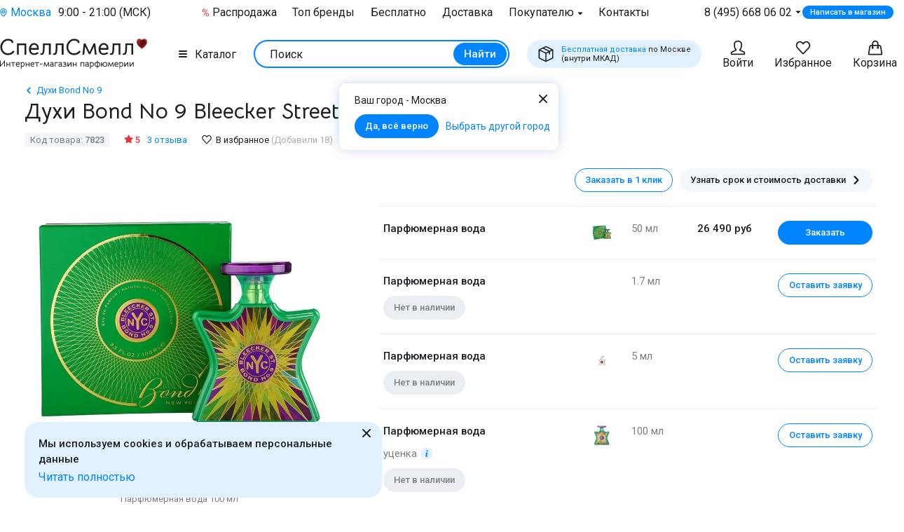

--- FILE ---
content_type: text/html; charset=UTF-8
request_url: https://www.spellsmell.ru/women/bond-no-9/bleecker-street/
body_size: 62575
content:
<!DOCTYPE html>
<html lang="ru" prefix="og: http://ogp.me/ns#">
<head>
    <link rel="icon shortcut" type="image/x-icon" href="https://www.spellsmell.ru/favicon.ico">
    <title>Купить духи Bond No 9 Bleecker Street - женская парфюмерная вода и парфюм Бонд 9 Бликер Стрит - цена и описание аромата в интернет-магазине SpellSmell.ru</title>
    <meta name="description" content="Женские духи ❤️ Bond No 9 Bleecker Street купить по лучшей цене в интернет-магазине SpellSmell.ru ✔ Оригинальная парфюмерная вода ✔ Все объемы в наличии ✔ Акции и скидки. ☎ 8-800-555-97-70."/>
    <meta http-equiv="Content-Type" content="text/html; charset=utf-8"/>
    <meta name="robots" content="noyaca"/>
    <meta name="viewport"
          content="width=device-width, initial-scale=1.0, maximum-scale=1.0, user-scalable=0, minimal-ui">
    <meta name='yandex-verification' content='43ccdd62e99dedab'/>
    <script>(function (w, d, s, l, i) {
        w[l] = w[l] || [];
        w[l].push({
            'gtm.start': new Date().getTime(), event: 'gtm.js'
        });
        var f = d.getElementsByTagName(s)[0],
            j = d.createElement(s), dl = l != 'dataLayer' ? '&l=' + l : '';
        j.async = true;
        j.src =
            'https://www.googletagmanager.com/gtm.js?id=' + i + dl;
        f.parentNode.insertBefore(j, f);
    })(window, document, 'script', 'dataLayer', 'GTM-W45FFX');
</script>

    <link rel="apple-touch-icon" href="/images/logo_192.png">
    <link rel="apple-touch-icon" sizes="57x57" href="/images/logo_57.png">
    <link rel="apple-touch-icon" sizes="152x152" href="/images/logo_152.png">
    <link rel="apple-touch-icon" sizes="180x180" href="/images/logo_180.png">
    <link rel="apple-touch-icon" sizes="167x167" href="/images/logo_167.png">
    <meta property="og:locale" content="ru_RU"/>
    <meta property="og:title" content="Купить духи Bond No 9 Bleecker Street - женская парфюмерная вода и парфюм Бонд 9 Бликер Стрит - цена и описание аромата в интернет-магазине SpellSmell.ru"/>
    <meta property="og:description" content="Женские духи ❤️ Bond No 9 Bleecker Street купить по лучшей цене в интернет-магазине SpellSmell.ru ✔ Оригинальная парфюмерная вода ✔ Все объемы в наличии ✔ Акции и скидки. ☎ 8-800-555-97-70."/>
    <meta property="og:url" content="https://www.spellsmell.ru/women/bond-no-9/bleecker-street/"/>
    <meta property="og:image" content="https://www.spellsmell.ru/images/roza3.png"/>

    <link rel="manifest" href="/manifest.json">
    <meta name="msapplication-config" content="browserconfig.xml"/>
    <meta name="theme-color" content="#0D62B2">
    <meta name="msapplication-navbutton-color" content="#0D62B2">
    <meta name="apple-mobile-web-app-capable" content="yes">
    <meta name="apple-mobile-web-app-status-bar-style" content="black-translucent">
    <meta http-equiv="x-dns-prefetch-control" content="on">
    <link rel="preconnect" href="https://cdn.spellsmell.ru" crossorigin>
    <link rel="dns-prefetch" href="https://cdn.spellsmell.ru">
    <link rel="dns-prefetch" href="//api-maps.yandex.ru">

        <link rel="alternate" type="application/rss+xml" href="https://www.spellsmell.ru/google-rss.xml"
          title="Новости и статьи"/>
    <link as="script" crossorigin="anonymous" rel="preload" type="application/javascript" href="https://cdn.spellsmell.ru/as/fp2/dist/6346d894d72f851f2c70d6ee2800c1c3/js/main.js"/>
<link rel="canonical" href="https://www.spellsmell.ru/women/bond-no-9/bleecker-street/"/>
<style type="text/css">
/*<![CDATA[*/
img[lazy=loading] {
  filter: blur(3px);
}

.link-modern__counter {
  justify-content: center;
  height: 20px;
  min-width: 20px;
  padding: 0 3.5px;
  color: #fff;
  border-radius: 20px;
  background-color: #e03545;
  font-family: Roboto, sans-serif;
  font-size: 13px;
  line-height: 1.5;
  position: absolute;
  top: -5px;
  left: calc(50% + 4px);
}

.cookies-modern {
  width: 100%;
  max-width: 580px;
  position: fixed;
  left: 0;
  bottom: 10px;
  display: block;
  pointer-events: all;
  padding-left: 15px;
  padding-right: 15px;
}

@media all and (min-width: 1260px) {
  .cookies-modern {
    padding-left: 35px;
    padding-right: 35px;
  }
}
.cookies-modern__inner {
  background-color: #e1f1ff;
  width: 100%;
  height: 100%;
  border-radius: 20px;
  position: relative;
  padding: 10px 45px 10px 20px;
}

@media all and (min-width: 1260px) {
  .cookies-modern__inner {
    padding-top: 20px;
    padding-bottom: 20px;
  }
}
.cookies-modern__message {
  font-size: 15px;
  line-height: 1.5;
  font-weight: 500;
  color: #1b1f23;
  margin-bottom: 5px;
}

.cookies-modern__close {
  width: 24px;
  height: 24px;
  position: absolute;
  right: 10px;
  top: 10px;
}

@media all and (min-width: 1260px) {
  .cookies-modern__close {
    top: 4px;
  }
}
.cookies-modern__close:hover {
  background-color: transparent;
}

.cookies-modern__close:hover svg {
  fill: #1b1f23;
}

.cookies-modern__close:active, .cookies-modern__close:focus {
  background-color: transparent;
}

.cookies-modern__close svg {
  width: 100%;
  height: 100%;
  fill: #7b7f83;
}

.cookies-modern__close {
  color: #1b1f23;
}

.bg-color--red {
  background-color: #e03545 !important;
}

.badge {
  position: absolute;
  top: 0;
  left: 15px;
  z-index: 2;
  padding: 15px 8px 2px;
}

.badge--page {
  border-radius: 10px 0;
  display: inline-block;
  position: static;
  padding: 2px 10px;
  margin-bottom: 5px;
}

@media (min-width: 769px) {
  .badge--page {
    position: absolute;
    left: 0;
  }
}
.t-base.t-base--color--white {
  color: #fff;
}

.icon-modern--color--red {
  fill: #e03545;
  color: #e03545;
}

.icon-modern--rectangle {
  width: 10px;
  height: 10px;
}

.preview__icon {
  position: absolute;
  left: 50%;
  top: 50%;
  -webkit-transform: translateX(-50%) translateY(-50%);
  -ms-transform: translateX(-50%) translateY(-50%);
  transform: translateX(-50%) translateY(-50%);
  z-index: 2;
  width: 27px;
  height: 31px;
  color: #fff;
  -webkit-filter: drop-shadow(1px 1px 5px #1b1f23);
  filter: drop-shadow(1px 1px 5px #1b1f23);
}

/*# sourceMappingURL=default.css.map */

/*]]>*/
</style>
<style type="text/css">
/*<![CDATA[*/
@import url(https://fonts.googleapis.com/css2?family=Roboto:wght@400;500&display=swap);@import url(https://fonts.googleapis.com/css2?family=Bellota+Text:wght@400;700&display=swap);.notyf{position:fixed;top:0;left:0;height:100%;width:100%;color:#fff;z-index:9999;display:flex;flex-direction:column;align-items:flex-end;justify-content:flex-end;box-sizing:border-box;padding:20px}@media only screen and (max-width:480px){.notyf{padding:0}}.color--white{color:#fff!important}[data-tippy-root]{max-width:calc(100vw - 10px)}.tippy-box{position:relative;background-color:#333;color:#fff;border-radius:4px;font-size:14px;line-height:1.4;outline:0}.tippy-content{position:relative;padding:5px 9px;z-index:1}:root{--swiper-theme-color:#007aff}.swiper{margin-left:auto;margin-right:auto;position:relative;overflow:hidden;list-style:none;padding:0;z-index:1}.swiper-wrapper{position:relative;width:100%;height:100%;z-index:1;display:-webkit-box;display:-ms-flexbox;display:flex;-webkit-box-sizing:content-box;box-sizing:content-box}.swiper-wrapper{-webkit-transform:translateZ(0);transform:translateZ(0)}.swiper-pointer-events{-ms-touch-action:pan-y;touch-action:pan-y}.swiper-slide{-ms-flex-negative:0;flex-shrink:0;width:100%;height:100%;position:relative}.spsm-lp9obb5p92{color:#1b1f23;text-align:left;padding:0;margin:0}.spsm-s5kogmy21d{font-size:23px!important;-webkit-font-variant-ligatures:none;font-variant-ligatures:none}.spsm-s5kogmy21d,.spsm-twjgndrdlu{font-family:Bellota Text,cursive;line-height:1.3;font-weight:700}.spsm-twjgndrdlu{font-size:21px!important;-webkit-font-variant-ligatures:none;font-variant-ligatures:none}.spsm-ffyv1i94l9{font-size:17px}.spsm-ffyv1i94l9,.spsm-ykmlvtiyzw{font-family:Roboto,sans-serif;line-height:1.5}.spsm-ykmlvtiyzw{font-size:15px}.spsm-vwirpefswb{font-size:13px}.spsm-vwirpefswb,.spsm-ixwoma4qjb{font-family:Roboto,sans-serif;line-height:1.5}.spsm-ixwoma4qjb{font-size:11px}.spsm-bw2qjdvizu{color:#7b7f83}.spsm-xcu0j8bc9n{color:#abafb3}.spsm-st2lva58zv{color:#0084ff}.spsm-tzn8edo0eo{font-weight:500}.spsm-b4xswq066h{font-weight:400}.spsm-lth8z08g35{text-align:center}.t-container{padding:20px 30px;border-radius:10px}.t-container--blue{background:#e1f1ff}.t-container--small-padding{padding-top:15px;padding-bottom:15px}.ul-row{margin:0;display:-webkit-box;display:-ms-flexbox;display:flex;-webkit-box-align:center;-ms-flex-align:center;align-items:center}.ul-row__item{list-style:none;position:relative}.ul-row__item:not(:first-child){padding-left:24px}.ul-row__item:not(:first-child):before{content:"";position:absolute;left:10px;display:block;width:4px;height:4px;border-radius:50%;top:50%;-webkit-transform:translateY(-50%);-ms-transform:translateY(-50%);transform:translateY(-50%);background-color:#dde3e8}.spsm-bq30703d3j:not(:last-child){margin-right:5px}.spsm-em2f89gdgb:not(:last-child){margin-right:20px}.spsm-r8otd9hiso:not(:last-child){margin-right:30px}.spsm-gfd8oe3cs5:not(:first-child){margin-left:25px}.spsm-ybadpql45r:not(:last-child){margin-bottom:5px}.spsm-dey7f243nb:not(:last-child){margin-bottom:10px}.spsm-jjyw8hid48:not(:last-child){margin-bottom:15px}.spsm-oa8u6n6lwg:not(:last-child){margin-bottom:20px}.spsm-u272zuyuro:not(:last-child){margin-bottom:30px}.spsm-syncajmhfa:not(:last-child){margin-bottom:40px}body,html{height:100%;font-family:Roboto,sans-serif;-ms-text-size-adjust:100%;-moz-text-size-adjust:100%;-webkit-text-size-adjust:100%;position:relative;margin:0;padding:0}*,:after,:before{margin:0;padding:0;-webkit-box-sizing:border-box;box-sizing:border-box;color:inherit;color-scheme:only light!important}:root{color-scheme:only light!important}input{-webkit-appearance:none;-moz-appearance:textfield}button,input,textarea{font-family:inherit;margin:0;padding:0;border:none;background:none}a{text-decoration:none}.container,body{display:-webkit-box;display:-ms-flexbox;display:flex;-webkit-box-flex:1;-ms-flex:1 0 auto;flex:1 0 auto;-webkit-box-orient:vertical;-webkit-box-direction:normal;-ms-flex-direction:column;flex-direction:column;background-image:none!important}.img-responsive-inline{display:inline;max-width:100%;height:auto}.is-red{color:#e03545}.is-hidden{display:none!important}.overlay-modern{position:fixed;z-index:100;top:0;left:0;display:block;width:100%;height:100%;content:"";opacity:0;background:rgba(27,31,35,.6)}.d-flex{display:-webkit-box;display:-ms-flexbox;display:flex}.d-flex.justify-end{-webkit-box-pack:end;-ms-flex-pack:end;justify-content:flex-end}.d-flex.justify-between{-webkit-box-pack:justify;-ms-flex-pack:justify;justify-content:space-between}.d-flex.items-center{-webkit-box-align:center;-ms-flex-align:center;align-items:center}.d-flex.wrap{-ms-flex-wrap:wrap;flex-wrap:wrap}.d-flex--gutter--10{margin-top:-10px;margin-left:-10px}.d-flex--gutter--10>.d-flex__col{padding-top:10px;padding-left:10px}.d-inline-block{display:inline-block}.spsm-zktxuvo9ap{width:100%;margin-right:auto;margin-left:auto;max-width:1610px;padding-left:15px;padding-right:15px}.spsm-qs2i6zrm5y{display:-webkit-box;display:-ms-flexbox;display:flex;-ms-flex-wrap:wrap;flex-wrap:wrap;-webkit-box-pack:justify;-ms-flex-pack:justify;justify-content:space-between;margin:0 -15px -30px}.spsm-rifry04qhi{width:100%;padding:0 15px;margin-bottom:30px}.custom-scrollbar{overflow:auto;scrollbar-width:thin;scrollbar-color:#e2e6ea rgba(0,0,0,0)}.custom-scrollbar::-webkit-scrollbar{background-color:rgba(0,0,0,0);width:8px}.custom-scrollbar::-webkit-scrollbar-button{display:none}.custom-scrollbar::-webkit-scrollbar-thumb{background-color:#e2e6ea;border-radius:16px}.custom-scrollbar::-webkit-scrollbar-track,.custom-scrollbar::-webkit-scrollbar-track-piece{background-color:rgba(0,0,0,0)}.custom-scrollbar::-webkit-scrollbar-corner{display:none}.custom-scrollbar--y{overflow-y:auto;overflow-x:hidden}.icon-modern{display:block;-ms-flex-negative:0;flex-shrink:0}.icon-modern--rotate--180{-webkit-transform:rotate(180deg);-ms-transform:rotate(180deg);transform:rotate(180deg)}.icon-modern--whatsapp{color:#48c858;width:24px;height:24px}.icon-modern--triangle{height:5px;width:8px}.icon-modern--percent{width:10px;height:18px}.icon-modern--mark{width:10px;height:12px}.icon-modern--cart,.icon-modern--favorites,.icon-modern--search-gray,.icon-modern--user{width:24px;height:24px}.icon-modern--close{width:24px;height:24px}.icon-modern--check{width:12px;height:9px;fill:#fff;color:#fff}.icon-modern--box{width:24px;height:24px}.icon-modern--chevron-left,.icon-modern--chevron-right{width:16px;height:16px}.icon-modern--size--small{width:12px;height:12px}.icon-modern--size--medium{width:16px;height:16px}.spsm-e3q56jnx1r{width:60px;height:60px;border:1px solid #dde3e8;border-radius:10px;overflow:hidden}.icon-modern--heart{width:20px;height:18px}.icon-modern--info-service{width:18px;height:18px}.icon-modern--question{width:16px;height:16px}.icon-modern--color-stroke--gray-mystic{stroke:#e2e6ea}.icon-modern img{display:block;width:100%;height:100%;-o-object-fit:contain;object-fit:contain}.button-modern{font-family:Roboto,sans-serif;font-size:15px;font-weight:500;line-height:1.4;display:-webkit-inline-box;display:-ms-inline-flexbox;display:inline-flex;-webkit-box-align:center;-ms-flex-align:center;align-items:center;-webkit-box-pack:center;-ms-flex-pack:center;justify-content:center;height:40px;margin:0;padding:0 20px;border:1px solid rgba(0,0,0,0);border-radius:30px;outline:none}.button-modern{color:#fff;background-color:#0084ff}.button-modern__wrapper{display:-webkit-box;display:-ms-flexbox;display:flex;-webkit-box-align:center;-ms-flex-align:center;align-items:center;-webkit-box-pack:center;-ms-flex-pack:center;justify-content:center}.button-modern__text{position:relative;overflow:hidden;white-space:nowrap;-o-text-overflow:ellipsis;text-overflow:ellipsis}.button-modern__icon{-ms-flex-negative:0;flex-shrink:0}.button-modern__icon:not(:only-child){margin-left:7px}.button-modern__icon:not(.is-native){fill:#fff}.button-modern__icon--left{margin-right:7px}.button-modern__icon--left:not(:only-child){margin-left:0}.button-modern.is-disabled{color:#7b7f83;background-color:#ebeff3!important;border-color:#ebeff3!important}.button-modern--width--100{width:100%}.button-modern--only-icon{padding:0 8px}.button-modern--size--big{height:50px}.button-modern--size--small{font-size:13px;height:34px;padding:0 14px}.button-modern--size--small.button-modern--only-icon{padding:0 5px}.button-modern--size--xsmall{font-size:11px;height:19px;padding:0 10px}.button-modern--ph--50{padding:0 50px}.button-modern--color--whatsapp{background-color:#48c858}.button-modern--color--blue-light{fill:initial}.button-modern--color--blue-light{color:#0084ff;background-color:#e1f1ff}.button-modern--color--squeeze{color:#1b1f23;background-color:#f3f7fb}.button-modern--color--squeeze .button-modern__icon:not(.is-native){fill:#1b1f23}.button-modern--color--transparent{color:initial;background-color:rgba(0,0,0,0)}.button-modern--color--blue-invert{color:#0084ff;border-color:#0084ff;background-color:rgba(0,0,0,0)}.buttons-group-modern{display:-webkit-inline-box;display:-ms-inline-flexbox;display:inline-flex;-ms-flex-wrap:wrap;flex-wrap:wrap;margin:0 -5px -10px}.buttons-group-modern .button-modern{margin:0 5px 10px}.buttons-group-modern--d-flex{display:-webkit-box;display:-ms-flexbox;display:flex}.link-modern{position:relative;display:-webkit-inline-box;display:-ms-inline-flexbox;display:inline-flex}.link-modern{color:#1b1f23}.link-modern:not(.link-modern--align-start){-webkit-box-align:center;-ms-flex-align:center;align-items:center}.link-modern__labels{margin-left:10px}.link-modern__icon{-ms-flex-negative:0;flex-shrink:0}.link-modern__icon:not(:only-child){margin-left:5px}.link-modern__icon:not(.is-native){fill:#1b1f23}.link-modern__icon--left:not(:only-child){margin-right:5px;margin-left:0}.link-modern--blue{color:#0084ff}.link-modern--blue .link-modern__icon:not(.is-native){fill:#0084ff;color:#0084ff}.link-modern--gray{color:#7b7f83}.link-modern--vertical{-webkit-box-orient:vertical;-webkit-box-direction:normal;-ms-flex-direction:column;flex-direction:column}.link-modern--vertical .link-modern__icon{margin:0}.link-modern--nowrap .link-modern__text{white-space:nowrap}.link-modern .burger-modern:not(:only-child){margin-right:11px}.input-modern{font-size:15px;line-height:1.4;font-family:Roboto,sans-serif;position:relative;width:100%}.input-modern__control{font-size:inherit!important;line-height:inherit!important;position:relative;display:block;width:100%;height:50px!important;margin:0!important;padding:0 30px 0 15px!important;-webkit-transform:translateZ(0);transform:translateZ(0);color:#1b1f23;border:1px solid #e2e6ea!important;border-radius:4px!important;background-color:#fff;-webkit-box-shadow:none!important;box-shadow:none!important}.input-modern__control::-webkit-input-placeholder{color:rgba(0,0,0,0)}.input-modern__control::-moz-placeholder{color:rgba(0,0,0,0)}.input-modern__control:-ms-input-placeholder{color:rgba(0,0,0,0)}.input-modern__control::-ms-input-placeholder{color:rgba(0,0,0,0)}.input-modern__control--placeholder--black::-webkit-input-placeholder{color:#1b1f23}.input-modern__control--placeholder--black::-moz-placeholder{color:#1b1f23}.input-modern__control--placeholder--black:-ms-input-placeholder{color:#1b1f23}.input-modern__control--placeholder--black::-ms-input-placeholder{color:#1b1f23}.input-modern__control:-webkit-autofill{-webkit-box-shadow:0 0 0 30px #fff inset!important}.is-changed .input-modern__control{padding-top:16px!important}.input-modern__control--textarea{min-height:100px;padding-bottom:16px!important;resize:none;scrollbar-width:thin;scrollbar-color:#e2e6ea rgba(0,0,0,0)}.input-modern__control--textarea::-webkit-scrollbar{background-color:rgba(0,0,0,0);width:8px}.input-modern__control--textarea::-webkit-scrollbar-button{display:none}.input-modern__control--textarea::-webkit-scrollbar-thumb{background-color:#e2e6ea;border-radius:16px}.input-modern__control--textarea::-webkit-scrollbar-track,.input-modern__control--textarea::-webkit-scrollbar-track-piece{background-color:rgba(0,0,0,0)}.input-modern__control--textarea::-webkit-scrollbar-corner{display:none}.is-changed .input-modern__control--textarea{padding-top:21px!important}.input-modern__placeholder{left:16px;overflow:hidden;margin:0;width:calc(100% - 18px);-webkit-transform-origin:top left;-ms-transform-origin:top left;transform-origin:top left;white-space:nowrap;-o-text-overflow:ellipsis;text-overflow:ellipsis;background:#fff;color:#abafb3;will-change:transform;font-family:Roboto,sans-serif;font-size:15px;line-height:1.5}.input-modern__placeholder{position:absolute;top:50%;-webkit-transform:translateY(-50%);-ms-transform:translateY(-50%);transform:translateY(-50%)}.input-modern__control--textarea+.input-modern__placeholder{top:16px;width:calc(100% - 25px);background:#fff;-webkit-transform:none;-ms-transform:none;transform:none;white-space:normal}.input-modern__error{font-size:13px;line-height:1.4;position:absolute;top:100%;left:0;color:#e03545}.input-modern__error--relative{position:relative}.is-changed .input-modern__placeholder{-webkit-transform:translateY(-19px);-ms-transform:translateY(-19px);transform:translateY(-19px);font-family:Roboto,sans-serif;font-size:13px;line-height:1.5;background:rgba(0,0,0,0)}.is-changed .input-modern__control--textarea+.input-modern__placeholder{-webkit-transform:translateY(-15px);-ms-transform:translateY(-15px);transform:translateY(-15px);font-family:Roboto,sans-serif;font-size:13px;line-height:1.5;background:#fff;white-space:nowrap}.checkbox-modern{-webkit-box-align:baseline;-ms-flex-align:baseline;align-items:baseline;margin:0}.checkbox-modern,.checkbox-modern__icon{display:-webkit-box;display:-ms-flexbox;display:flex}.checkbox-modern__icon{-ms-flex-negative:0;flex-shrink:0;width:18px;height:18px;margin-right:8px;border-radius:4px;background:#fff;-webkit-box-shadow:0 0 0 1px #e2e6ea inset;box-shadow:inset 0 0 0 1px #e2e6ea}.checkbox-modern__icon .icon-modern{display:block;visibility:hidden;width:12px;height:9px;margin-top:5px;margin-left:4px;opacity:0}.checkbox-modern input{position:absolute;overflow:hidden;clip:rect(0 0 0 0);margin:-1px;padding:0;border:0;width:1px;height:1px}.checkbox-modern input.error~.checkbox-modern__icon{-webkit-box-shadow:0 0 0 1px #e03545 inset;box-shadow:inset 0 0 0 1px #e03545}.labels-modern{-ms-flex-wrap:wrap;flex-wrap:wrap;margin-bottom:-8px;margin-left:-4px;margin-right:-4px}.labels-modern,.labels-modern__label{display:-webkit-box;display:-ms-flexbox;display:flex}.labels-modern__label{font-weight:500;-webkit-box-align:center;-ms-flex-align:center;align-items:center;margin-bottom:8px;padding:1px 8px;white-space:nowrap;color:#fff;border-radius:10px;font-family:Roboto,sans-serif;font-size:13px;line-height:1.5;margin-left:4px;margin-right:4px}.labels-modern__label--br--4{border-radius:4px}.labels-modern__label--color--green{background-color:rgba(6,236,153,.2);color:#00c981}.labels-modern__label--color--gray{background-color:#f3f7fb;color:#7b7f83}.form-modern__control:not(:last-child){margin-bottom:20px}.form-modern__control--col{padding:0 7px}.form-modern__control--col:last-child{margin-bottom:20px}.form-modern__control--col--50--tablet{width:100%}.form-modern__row-controls{display:-webkit-box;display:-ms-flexbox;display:flex;-ms-flex-wrap:wrap;flex-wrap:wrap;-webkit-box-pack:justify;-ms-flex-pack:justify;justify-content:space-between;margin:0 -7px}.form-modern__policy{font-size:11px;line-height:1.4;color:#1b1f23}.form-modern__policy--mt-10{margin-top:10px}.form-modern__policy--mt-20{margin-top:20px}.modal-modern{font-family:Roboto,sans-serif;margin-left:auto;margin-right:auto;position:relative;overflow:hidden;padding:0;width:100%;height:auto!important;border-radius:10px 10px 0 0!important;background-color:#fff;-webkit-box-shadow:0 0 16px rgba(46,97,172,.24);box-shadow:0 0 16px rgba(46,97,172,.24)}.modal-modern__header{padding:15px}.modal-modern__body{padding:15px;background-color:#fff}.modal-modern__body--pt-0{padding-top:0}.modal-modern__body--border-radius{border-radius:10px 10px 0 0!important}.modal-modern__close{position:absolute;top:15px;right:15px;z-index:10}.modal-modern__title{padding-right:24px}.modal-modern__100vh{max-height:100%}.modal-modern--color--blue{background-color:#e1f1ff}.modal-modern__catalog{max-width:100%!important}.modal-modern__catalog .modal-modern__100vh{max-height:calc(100vh - 20px)!important;height:100%}.modal-modern__catalog .modal-modern__body{height:calc(100% - 50px)}.modal-modern__catalog--video .spsm-ycysy83w6w .video-component{margin-bottom:0;width:100%}.modal-modern__catalog--video .spsm-ycysy83w6w .video-component__wrapper>*{max-height:calc(100vh - 75px)}.burger-modern__line{display:block;width:12px;height:2px;margin:2px auto;border-radius:1px;background-color:#1b1f23}.delivery-tablet-modern{font-size:11px;line-height:1.2;display:-webkit-inline-box;display:-ms-inline-flexbox;display:inline-flex;height:40px;margin:0;padding:0 15px;border-radius:20px;background-color:#e1f1ff}.delivery-tablet-modern,.delivery-tablet-modern__wrapper{-webkit-box-align:center;-ms-flex-align:center;align-items:center;-webkit-box-pack:center;-ms-flex-pack:center;justify-content:center}.delivery-tablet-modern__wrapper{display:-webkit-box;display:-ms-flexbox;display:flex}.delivery-tablet-modern__icon{-ms-flex-negative:0;flex-shrink:0;width:24px;height:24px}.delivery-tablet-modern__icon:not(:only-child){margin-right:10px}.delivery-tablet-modern__text{white-space:nowrap}.tippy-box[data-theme~=tooltip-modern]{padding:0;text-align:inherit;color:inherit;background-color:inherit}.tippy-box[data-theme~=tooltip-modern] .tippy-content{padding:0;z-index:50}.tooltip-modern{position:relative;overflow:hidden;max-height:500px;border-radius:10px;-webkit-box-shadow:0 0 16px rgba(46,97,172,.25);box-shadow:0 0 16px rgba(46,97,172,.25);background-color:#fff}.tooltip-modern.custom-scrollbar--y{overflow-y:auto}.tooltip-modern__body{padding:15px 22px 17px;background:#fff}.tooltip-modern__item:not(:last-child){margin-bottom:10px}.tooltip-modern__item--row{display:-webkit-box;display:-ms-flexbox;display:flex;-webkit-box-pack:justify;-ms-flex-pack:justify;justify-content:space-between;-webkit-box-align:center;-ms-flex-align:center;align-items:center;margin:0 -5px}.tooltip-modern__item--row>*{margin:0 5px}.tooltip-modern__close{position:absolute;top:10px;right:10px;width:24px;height:24px;background-image:url("data:image/svg+xml;charset=utf-8,%3Csvg width='24' height='24' fill='none' xmlns='http://www.w3.org/2000/svg'%3E%3Cpath d='M17.657 6.343a1 1 0 010 1.414L13.414 12l4.243 4.243a1 1 0 11-1.414 1.414L12 13.414l-4.243 4.243a1 1 0 01-1.414-1.414L10.586 12 6.343 7.757a1 1 0 011.414-1.414L12 10.586l4.243-4.243a1 1 0 011.414 0z' fill='%23222'/%3E%3C/svg%3E");background-repeat:no-repeat;background-size:contain}.modal-search-list-modern__title{margin-bottom:17px}.modal-search-list-modern__search{position:relative;z-index:1;max-width:360px;height:48px;margin-bottom:20px}.modal-search-list-modern__search .search-form-modern{padding:4px;border-radius:24px}.modal-search-list-modern__fast{display:-webkit-box;display:-ms-flexbox;display:flex;-ms-flex-wrap:wrap;flex-wrap:wrap;border-bottom:2px solid #ebeff3}.modal-search-list-modern__fast-item{display:-webkit-box;display:-ms-flexbox;display:flex;-webkit-box-orient:vertical;-webkit-box-direction:normal;-ms-flex-direction:column;flex-direction:column;width:50%;margin-bottom:20px}.modal-search-list-modern__wrapper{display:-webkit-box;display:-ms-flexbox;display:flex;-ms-flex-wrap:wrap;flex-wrap:wrap;margin:0 -20px}.modal-search-list-modern__col{width:100%;padding:0 20px}.modal-search-list-modern__list{padding-top:20px;-webkit-column-gap:40px;-moz-column-gap:40px;column-gap:40px}.modal-search-list-modern__item{display:-webkit-box;display:-ms-flexbox;display:flex;-webkit-box-orient:vertical;-webkit-box-direction:normal;-ms-flex-direction:column;flex-direction:column;-webkit-column-break-inside:avoid;-moz-column-break-inside:avoid;break-inside:avoid}.modal-search-list-modern__item:not(:last-child){margin-bottom:10px}.modal-search-list-modern__group{position:relative;padding:5px 0 0 51px}.modal-search-list-modern__group:not(:last-child){margin-bottom:20px}.modal-search-list-modern__group-name{position:absolute;top:0;left:0;-webkit-box-align:center;-ms-flex-align:center;align-items:center;-webkit-box-pack:center;-ms-flex-pack:center;justify-content:center;width:40px;height:30px;border-radius:20px;background-color:#ebeff3}.modal-search-list-modern__group-name{display:-webkit-box;display:-ms-flexbox;display:flex}.small-basket-modern{background-color:#fff;display:-webkit-box;display:-ms-flexbox;display:flex;-webkit-box-orient:vertical;-webkit-box-direction:normal;-ms-flex-direction:column;flex-direction:column}.small-basket-modern__header{display:-webkit-box;display:-ms-flexbox;display:flex;-webkit-box-align:center;-ms-flex-align:center;align-items:center;-ms-flex-negative:0;flex-shrink:0;height:60px;padding:0 15px;-webkit-box-shadow:0 0 0 rgba(46,97,172,.24);box-shadow:0 0 0 rgba(46,97,172,.24)}.notyf{padding:10px 15px}.separate-element-modern{display:-webkit-box;display:-ms-flexbox;display:flex;-webkit-box-align:center;-ms-flex-align:center;align-items:center}.separate-element-modern__item{margin-left:8px;margin-right:8px}.separate-element-modern:after,.separate-element-modern:before{content:"";display:block;-webkit-box-flex:1;-ms-flex-positive:1;flex-grow:1;height:1px;background-color:#e2e6ea}.preview{margin-bottom:10px;position:relative;width:100%;height:inherit;display:-webkit-box;display:-ms-flexbox;display:flex;-webkit-box-align:center;-ms-flex-align:center;align-items:center}.preview:after{content:"";position:absolute;left:0;top:0;right:0;bottom:0;background-color:#1b1f23;opacity:0;z-index:1}.preview__icon{position:absolute;left:50%;top:50%;-webkit-transform:translateX(-50%) translateY(-50%);-ms-transform:translateX(-50%) translateY(-50%);transform:translateX(-50%) translateY(-50%);z-index:2;width:27px;height:31px;color:#fff;-webkit-filter:drop-shadow(1px 1px 5px #1b1f23);filter:drop-shadow(1px 1px 5px #1b1f23)}.preview__photo{width:100%;height:inherit;-o-object-fit:cover;object-fit:cover}.rating{display:-webkit-box;display:-ms-flexbox;display:flex;-webkit-box-align:center;-ms-flex-align:center;align-items:center;color:#e03545}.rating__icon{width:14px;height:13px;margin-right:2px;margin-bottom:2px}.video-component{margin-bottom:10px;width:inherit;height:inherit}.video-component__wrapper{width:100%;height:412px;max-height:100%;position:relative;display:-webkit-box;display:-ms-flexbox;display:flex;overflow:hidden;border-radius:10px}.video-component__wrapper--inherit-size{width:inherit;height:inherit}.responsive-text-block__text p{display:contents}.responsive-text-block__text p:after{content:"\A";white-space:pre}.wysiwyg>:last-child{margin-bottom:0}.wysiwyg p{margin-bottom:20px;font-family:Roboto,sans-serif;font-size:17px;line-height:1.5}.wysiwyg--message p{font-family:Roboto,sans-serif;font-size:15px;line-height:1.5}.wysiwyg--message p{margin-bottom:10px}.wysiwyg img{max-height:375px;max-width:100%;height:auto;border-radius:10px;overflow:hidden;display:block;margin-left:0!important}.spsm-xzn2ixtfe3{display:-webkit-box;display:-ms-flexbox;display:flex;-webkit-box-pack:center;-ms-flex-pack:center;justify-content:center;-webkit-box-align:center;-ms-flex-align:center;align-items:center;width:100%;position:relative;padding:20px 0}.spsm-xzn2ixtfe3:after,.spsm-xzn2ixtfe3:before{position:absolute;content:"";top:50%;-webkit-transform:translateY(-50%);-ms-transform:translateY(-50%);transform:translateY(-50%);height:1px;width:calc(50% - 18px);background-color:#e2e6ea}.spsm-xzn2ixtfe3:after{left:0}.spsm-xzn2ixtfe3:before{right:0}.spsm-h4tbnf8z67{height:20px;width:20px;color:#e2e6ea}.spsm-hzhyl4iu8e{position:relative}.spsm-seeh5zu1t9{overflow:hidden}.spsm-s5h3lfaf8f{-ms-flex-negative:0;flex-shrink:0;height:100%;position:relative;overflow:hidden}.spsm-dmt67f4okg{width:100%;padding-top:100%;position:relative}.spsm-dmt67f4okg img{position:absolute;top:0;left:0;width:100%;height:100%;display:block;-o-object-fit:contain;object-fit:contain}.spsm-bk4y00g0fg{display:-webkit-box;display:-ms-flexbox;display:flex;-webkit-box-align:center;-ms-flex-align:center;align-items:center}.spsm-p6aes6az21{-webkit-box-flex:1;-ms-flex:1;flex:1;overflow:hidden}.spsm-p6aes6az21 .spsm-s5h3lfaf8f{width:60px;padding-top:0;border-radius:10px;border:1px solid #dde3e8;margin:0 5px}.spsm-p6aes6az21 .spsm-s5h3lfaf8f.is-active{border:2px solid #0084ff}.spsm-cviifu6w7i{width:32px;height:32px;display:-webkit-box;display:-ms-flexbox;display:flex;-ms-flex-negative:0;flex-shrink:0;margin:0 5px}.spsm-cviifu6w7i.swiper-button-disabled{opacity:0}.spsm-cviifu6w7i>svg{width:inherit;height:inherit}.spsm-i7p5iug7we{padding:20px 0;margin:0 -5px;border-top:1px solid #ebeff3;display:-webkit-box;display:-ms-flexbox;display:flex;-ms-flex-wrap:wrap;flex-wrap:wrap;-webkit-box-pack:justify;-ms-flex-pack:justify;justify-content:space-between}.spsm-i7p5iug7we:last-child{border-bottom:1px solid #ebeff3}.spsm-k3mevl8odd{width:100%;margin:0 5px 10px;max-width:calc(100% - 140px)}.spsm-b464njk7t2{-ms-flex-negative:0;flex-shrink:0;width:34px;height:34px;margin:0 5px;border-radius:5px;overflow:hidden;border:2px solid rgba(0,0,0,0)}.spsm-b464njk7t2 img{display:block;width:100%;height:100%;-o-object-fit:contain;object-fit:contain}.spsm-mmk207fzii{width:100%;margin:0 5px 10px;text-align:right;max-width:120px}.spsm-esjz6lfw0c{margin:0 5px;width:100%;max-width:135px}.spsm-n5aev1tcq8{margin:0 5px;grid-area:volume;width:100%;max-width:70px}.spsm-trucqkyz0y{margin-top:20px;margin-bottom:20px;display:-webkit-box;display:-ms-flexbox;display:flex;-webkit-box-align:center;-ms-flex-align:center;align-items:center;-webkit-box-pack:center;-ms-flex-pack:center;justify-content:center}.spsm-trucqkyz0y>*{display:block;width:10px;height:10px;border-radius:50%;margin:0 5px;background-color:#e1f1ff}.spsm-trucqkyz0y>.swiper-pagination-bullet-active{background-color:#0084ff}.spsm-iyfiaojrm6{-webkit-transform:translateY(100%);-ms-transform:translateY(100%);transform:translateY(100%);visibility:hidden;position:fixed;z-index:50;left:0;right:0;bottom:0;padding:13px 0;background-color:#f3f7fb;-webkit-box-shadow:0 0 16px rgba(46,97,172,.24);box-shadow:0 0 16px rgba(46,97,172,.24)}.is-favorite>svg{width:16px;height:16px}.spsm-ywussehz36{margin-right:10px}.spsm-a8ul1nthxe{display:-webkit-box;display:-ms-flexbox;display:flex;-webkit-box-orient:vertical;-webkit-box-direction:normal;-ms-flex-direction:column;flex-direction:column;height:100%;overflow:auto}.spsm-dgaohu6ogv{margin-bottom:15px}.spsm-dgaohu6ogv:last-child{margin-bottom:0}.spsm-v1fxvso6hb,.spsm-ja6xk1okvz{font-family:Roboto,sans-serif;font-size:15px;line-height:1.5}.spsm-pntl0yh4c4{position:absolute;left:0;right:0;bottom:49px;top:142px;background-color:#f3f7fb;border-top:1px solid #e2e6ea;border-right:1px solid #e2e6ea;border-left:1px solid #e2e6ea;padding:50px 20px 30px}.spsm-iyzjak248d{height:100%;overflow:auto}.spsm-w4o1kt45u2{color:#abafb3;width:18px;height:18px;z-index:1}.spsm-adwvq0jvj8{grid-area:head;align-self:center;justify-self:flex-end;margin-bottom:20px}.spsm-f0ybk4yd61{grid-area:image;align-self:flex-end;width:100px}.spsm-vf5wx6oybh{grid-area:chips;justify-self:self-start;margin-bottom:20px}.spsm-smy6h6a4ie{grid-area:info;align-self:flex-end}.spsm-ab720fdkwx{align-self:center;grid-area:price;display:grid;-webkit-box-align:center;-ms-flex-align:center;align-items:center;grid-template-rows:1fr;grid-template-columns:1fr auto;gap:0 10px;grid-template-areas:". ."}.spsm-ycysy83w6w{margin:auto;width:100%;position:relative}.spsm-ycysy83w6w .video-component{margin-bottom:0;width:100%}.spsm-ycysy83w6w .video-component__wrapper{height:auto;width:100%;padding-top:56.25%}.spsm-ycysy83w6w .video-component__wrapper>*{position:absolute;top:0;left:0;width:100%;height:100%}.spsm-c1i5yc3wxb{max-width:260px}.spsm-c1i5yc3wxb .video-component__wrapper{padding-top:233.333%}.spsm-d2jdu6t44s{margin:0}.add-to-cart-modal{display:-webkit-box;display:-ms-flexbox;display:flex;-webkit-box-orient:vertical;-webkit-box-direction:normal;-ms-flex-direction:column;flex-direction:column}.header-modern{font-family:Roboto,sans-serif;z-index:100;position:relative;width:100%;color:#1b1f23}.header-modern__wrapper{position:relative;display:-webkit-box;display:-ms-flexbox;display:flex;-webkit-box-align:center;-ms-flex-align:center;align-items:center;min-height:49px;padding:20px 0}.header-modern__item--mr-30{margin-right:30px}.header-modern__item--ml-a{margin-left:auto}.header-modern__item--flex{display:-webkit-box;display:-ms-flexbox;display:flex}.header-modern__logo{height:31px;margin-right:auto;padding-right:25px}.header-modern__logo img{width:auto;max-width:100%;height:100%}.header-modern__logo-link{height:100%}.header-modern__catalog{position:relative;margin-right:3px}.header-modern__catalog-btn{position:relative;padding:7px 15px;border-radius:20px}.header-modern__menu-catalog{position:absolute;z-index:200;top:calc(100% + 6px);left:0}.header-modern__search-form{height:40px}.header-modern__search-form .search-form-modern{overflow:visible;background:#fff;overflow:hidden;position:absolute;z-index:20;right:0;left:0;top:0;max-width:600px;height:auto;margin:0 auto;padding:5px;border-radius:26px;-webkit-box-shadow:0 0 16px rgba(46,97,172,.24);box-shadow:0 0 16px rgba(46,97,172,.24)}.header-modern__main-line{z-index:1;position:relative;border-radius:0;background:#fff;height:50px}.header-main-line{position:fixed;width:100%;top:0;left:0;background:#fff;border-bottom:1px solid rgba(0,0,0,0)}.top-line-modern{font-family:Roboto,sans-serif;color:#1b1f23}.top-line-modern__wrapper{-webkit-box-pack:justify;-ms-flex-pack:justify;justify-content:space-between;height:40px}.top-line-modern__city,.top-line-modern__wrapper{display:-webkit-box;display:-ms-flexbox;display:flex;-webkit-box-align:center;-ms-flex-align:center;align-items:center}.top-line-modern__city>*{display:-webkit-inline-box;display:-ms-inline-flexbox;display:inline-flex}.top-line-modern__city>:not(:last-child){margin-right:10px}.top-line-modern__menu{width:100%;max-width:650px;padding:0 5px}.top-line-modern__contact{display:-webkit-box;display:-ms-flexbox;display:flex;-webkit-box-align:center;-ms-flex-align:center;align-items:center;-webkit-box-pack:justify;-ms-flex-pack:justify;justify-content:space-between;width:100%;max-width:280px;padding:0 5px}.top-line-modern__contact>*{display:-webkit-inline-box;display:-ms-inline-flexbox;display:inline-flex}.search-form-modern{-ms-flex-wrap:wrap;flex-wrap:wrap;overflow:hidden}.search-form-modern,.search-form-modern__wrapper{display:-webkit-box;display:-ms-flexbox;display:flex}.search-form-modern__wrapper{-webkit-box-flex:1;-ms-flex-positive:1;flex-grow:1;height:40px;padding:3px;border:1px solid #dde3e8;border-radius:20px;background-color:#fff}.search-form-modern__input{position:relative;-webkit-box-flex:1;-ms-flex:1;flex:1;padding-right:24px;padding-left:19px}.search-form-modern__input input[type=text]{font-size:15px;line-height:1.4;font-family:Roboto,sans-serif;width:100%;height:100%;margin:0;padding:0;-o-text-overflow:ellipsis;text-overflow:ellipsis;color:#1b1f23;border:none;outline:none;background-color:#fff;-webkit-box-shadow:none;box-shadow:none}.search-form-modern__input input[type=text]::-webkit-input-placeholder{color:#7b7f83}.search-form-modern__input input[type=text]::-moz-placeholder{color:#7b7f83}.search-form-modern__input input[type=text]:-ms-input-placeholder{color:#7b7f83}.search-form-modern__input input[type=text]::-ms-input-placeholder{color:#7b7f83}.search-form-modern__button{font-size:15px;height:100%}.search-form-modern__placeholder{display:-webkit-box;display:-ms-flexbox;display:flex;-webkit-box-align:center;-ms-flex-align:center;align-items:center;position:absolute;top:0;bottom:0;right:24px;left:19px}.search-form-modern__placeholder-text{overflow:hidden;-o-text-overflow:ellipsis;text-overflow:ellipsis;white-space:nowrap}.menu-catalog-modern{overflow:hidden;border-radius:30px;-webkit-box-shadow:0 0 16px rgba(46,97,172,.24);box-shadow:0 0 16px rgba(46,97,172,.24)}.menu-catalog-modern__wrapper{width:723px}.menu-catalog-modern__row{display:-webkit-box;display:-ms-flexbox;display:flex}.menu-catalog-modern__col{padding:37px 46px 42px;background:#fff}.menu-catalog-modern__col--1{width:45%;background:#fff}.menu-catalog-modern__col--2{width:55%;background:#f3f7fb}.menu-catalog-modern__item:not(:last-child){margin-bottom:11px}.menu-catalog-modern__title{margin-bottom:10px}.menu-catalog-modern__see-all{margin-top:10px}.desktop-menu-modern{-webkit-box-align:center;-ms-flex-align:center;align-items:center;-webkit-box-pack:justify;-ms-flex-pack:justify;justify-content:space-between}.desktop-menu-modern,.desktop-menu-modern__item{display:-webkit-box;display:-ms-flexbox;display:flex}.cookies-modern{width:100%;max-width:580px;position:fixed;left:0;bottom:10px;display:block;padding-left:15px;padding-right:15px}.cookies-modern__inner{background-color:#e1f1ff;width:100%;height:100%;border-radius:20px;position:relative;padding:10px 45px 10px 20px}.cookies-modern__message{font-family:Roboto,sans-serif;font-size:15px;line-height:1.5;font-weight:500;color:#1b1f23;margin-bottom:5px}.cookies-modern__close{width:24px;height:24px;position:absolute;right:10px;top:10px}.cookies-modern__close svg{width:100%;height:100%;fill:#7b7f83}.footer-modern__info-links .link-modern{margin-right:39px;margin-bottom:20px}.footer-modern__info-links .link-modern:last-of-type{margin-right:20px}.footer-modern__info-buttons .button-modern{margin-bottom:20px}.footer-modern__whatsapp-mobile{position:absolute;bottom:49px;left:0}@media (min-width:576px){.modal-modern{max-width:384px;border-radius:30px!important}.modal-modern__body,.modal-modern__header{padding:24px 40px}.modal-modern__body--pt-0{padding-top:0}.modal-modern__body--border-radius{border-radius:30px!important}.modal-modern--size--medium{max-width:800px}.modal-modern--size--big{max-width:1022px}.modal-modern__catalog .modal-modern__body--pt--10.modal-modern__body--video{padding-top:10px!important}.modal-search-list-modern__col--left{max-width:50%}.modal-search-list-modern__col--right{max-width:50%;border-left:2px solid #ebeff3}.modal-search-list-modern__list{-webkit-column-count:2;-moz-column-count:2;column-count:2;padding-top:30px}.modal-search-list-modern__list--middle,.modal-search-list-modern__list--small{-webkit-column-count:1;-moz-column-count:1;column-count:1}.small-basket-modern{min-width:500px}.small-basket-modern__header{-webkit-box-pack:center;-ms-flex-pack:center;justify-content:center;padding:0 25px}.footer-modern__info-links .link-modern{margin-bottom:12px}.footer-modern__info-links .link-modern:last-of-type{margin-right:39px}.footer-modern__info-buttons .button-modern{margin-bottom:12px}}@media (min-width:576px){.wysiwyg p{margin-bottom:30px}.wysiwyg--message p{margin-bottom:10px}.wysiwyg img{max-height:500px}.spsm-xzn2ixtfe3{display:none}}@media (min-width:769px){.spsm-s5kogmy21d{font-size:31px!important}.spsm-twjgndrdlu{font-size:25px!important}.form-modern__control--col--50--tablet{width:50%}.modal-modern__close{top:20px;right:20px}.modal-modern__title{padding-right:0}.modal-modern__close--video{top:5px;right:5px}.modal-modern__close--video .link-modern__icon:not(.is-native){color:#fff}.modal-modern__catalog .modal-modern__body--pt--10.modal-modern__body--video{padding:30px!important;display:-webkit-box;display:-ms-flexbox;display:flex}.modal-modern__catalog .modal-modern__body--video{background:rgba(0,0,0,0);height:100%}.modal-modern__catalog{max-width:384px;border-radius:30px 30px 0 0!important}.modal-modern__catalog--video{background:rgba(0,0,0,0);-webkit-box-shadow:none;box-shadow:none}.modal-modern__catalog--video .spsm-ycysy83w6w .video-component__wrapper>*{max-height:calc(100vh - 100px)}.modal-search-list-modern__fast{padding-bottom:10px}.modal-search-list-modern__fast-item{width:25%}.modal-search-list-modern__col--left{max-width:66.666%}.modal-search-list-modern__col--right{max-width:33.333%}.modal-search-list-modern__list{-webkit-column-count:3;-moz-column-count:3;column-count:3}.modal-search-list-modern__list--small{-webkit-column-count:1;-moz-column-count:1;column-count:1}.modal-search-list-modern__list--middle{-webkit-column-count:2;-moz-column-count:2;column-count:2}.spsm-trucqkyz0y{display:none}.header-modern{margin-top:0;position:-webkit-sticky;position:sticky;top:-1px}.header-modern__main-line{height:auto}.header-main-line{position:static;background:none;width:auto;top:auto;left:0}.search-form-modern__wrapper{padding:2px;border:2px solid #0084ff}.search-form-modern--simple .search-form-modern__wrapper{padding:3px;border:1px solid #dde3e8}.footer-modern__info-links .link-modern{margin-bottom:30px;margin-right:5px;width:25%}.footer-modern__info-links .link-modern:last-of-type{margin-right:5px}.footer-modern__info-buttons .button-modern{margin-bottom:30px}.footer-modern__whatsapp-mobile{position:static;display:-webkit-inline-box;display:-ms-inline-flexbox;display:inline-flex;-webkit-box-align:center;-ms-flex-align:center;align-items:center;height:23px;margin-bottom:30px}}@media (min-width:769px){.spsm-xzn2ixtfe3{padding:30px 0}.spsm-v1fxvso6hb,.spsm-ja6xk1okvz{font-family:Roboto,sans-serif;font-size:13px;line-height:1.5}}@media (min-width:769px) and (max-width:1024px){.spsm-esqc5qxe4c{max-width:50%}}@media (min-width:1025px){.spsm-kn8mcpy5e9{max-width:30%}.spsm-uvrvz607z6{max-width:33.333%}.spsm-d59b4rnvxd{max-width:40%}.spsm-axfmdo0ssx{max-width:60%}.spsm-fo1pb3svwt{max-width:66.666%}.modal-modern__catalog .modal-modern__100vh{max-height:calc(100vh - 40px)!important}.spsm-i7p5iug7we{-ms-flex-wrap:nowrap;flex-wrap:nowrap}.spsm-k3mevl8odd{-webkit-box-ordinal-group:2;-ms-flex-order:1;order:1;margin:0 5px;max-width:270px}.spsm-b464njk7t2{-webkit-box-ordinal-group:3;-ms-flex-order:2;order:2}.spsm-mmk207fzii{max-width:90px;margin:0 5px;text-align:left;-webkit-box-ordinal-group:5;-ms-flex-order:4;order:4}.spsm-esjz6lfw0c{-webkit-box-ordinal-group:6;-ms-flex-order:5;order:5}.spsm-n5aev1tcq8{-webkit-box-ordinal-group:4;-ms-flex-order:3;order:3}.spsm-iyfiaojrm6{-webkit-transform:translateY(-100%);-ms-transform:translateY(-100%);transform:translateY(-100%);bottom:auto;padding:55px 0 5px;top:0}.spsm-c1i5yc3wxb{max-width:360px}.header-modern__logo{height:27px;margin-right:30px;padding-right:0;width:129px}.header-modern__search-form{-webkit-box-flex:1;-ms-flex-positive:1;flex-grow:1;margin-right:18px}.header-modern__search-form .search-form-modern{position:relative;top:-5px;max-width:100%;background:rgba(0,0,0,0);-webkit-box-shadow:none;box-shadow:none}.footer-modern__info-links .link-modern{margin-bottom:20px;width:auto;margin-right:37px}.footer-modern__info-links .link-modern:last-of-type{margin-right:29px}.footer-modern__info-buttons .button-modern{margin-bottom:20px}.footer-modern__whatsapp-mobile{margin-left:auto;margin-bottom:20px}}@media (min-width:1260px){.t-container{padding:30px 45px}.t-container--small-padding{padding:15px 30px}.spsm-r8otd9hiso:not(:last-child){margin-right:60px}.spsm-jjyw8hid48:not(:last-child){margin-bottom:20px}.spsm-oa8u6n6lwg:not(:last-child){margin-bottom:30px}.spsm-u272zuyuro:not(:last-child){margin-bottom:60px}.spsm-syncajmhfa:not(:last-child){margin-bottom:80px}.spsm-zktxuvo9ap{padding-left:35px;padding-right:35px}.spsm-qs2i6zrm5y{margin-bottom:-60px;margin-left:-35px;margin-right:-35px}.spsm-rifry04qhi{margin-bottom:60px;padding:0 35px}.modal-search-list-modern__col--left{max-width:75%}.modal-search-list-modern__col--right{max-width:25%}.modal-search-list-modern__list{-webkit-column-count:4;-moz-column-count:4;column-count:4}.modal-search-list-modern__list--small{-webkit-column-count:1;-moz-column-count:1;column-count:1}.modal-search-list-modern__list--middle{-webkit-column-count:3;-moz-column-count:3;column-count:3}.spsm-iyfiaojrm6{padding:67px 0 5px;top:0}.header-modern{height:84px;margin-top:35px}.header-modern__logo{min-width:210px;height:44px;margin-right:30px}.header-modern__search-form{position:relative;max-width:555px}.header-modern__search-form .search-form-modern{top:-7px;padding:7px}.header-modern__top-line{position:absolute;top:-35px;right:0;bottom:auto;left:0}.header-main-line{border-bottom:none}.top-line-modern__wrapper{height:35px}.cookies-modern{padding-left:35px;padding-right:35px}.cookies-modern__inner{padding-top:20px;padding-bottom:20px}.cookies-modern__close{top:4px}.footer-modern__info-links .link-modern{margin-bottom:10px}.footer-modern__info-buttons .button-modern{margin-right:15px}.footer-modern__whatsapp-mobile{display:none}}@media (min-width:1440px){.header-modern__logo{margin-right:62px}}@media (max-width:1025px){.modal-modern__catalog .modal-modern__body--pt--10{padding:15px 15px 10px!important}}@media (max-width:1024px){.spsm-byuczg5vbb{-webkit-box-ordinal-group:0;-ms-flex-order:-1;order:-1}}@media (max-width:769px){.modal-modern__catalog{border-radius:30px 30px 0 0!important}}@media only screen and (max-width:480px){.notyf{padding:10px 15px}}@media (max-width:576px){.video-component__wrapper{min-height:180px;max-height:100%;height:280px}.spsm-ycysy83w6w .video-component__wrapper{height:auto;width:100%}}@media (max-width:375px){.video-component__wrapper{height:180px}.spsm-ycysy83w6w .video-component__wrapper{height:auto;width:100%}}
/*]]>*/
</style><script type="text/javascript">
/*<![CDATA[*/
  window.dataLayer = window.dataLayer || [];
/*]]>*/
</script>
</head>
<body><script type="text/javascript">
/*<![CDATA[*/
window.dataLayer = window.dataLayer || [];window.dataLayer.push({"productIds":{"268471":7823,"49870":7823,"235294":7823,"60173":7823,"57006":7823,"60325":4461,"36916":3882,"61158":6231,"89957":7502,"108705":22304,"80499":2835,"90014":6370,"51401":7828,"235290":4534,"94579":17935}});window.dataLayer.push({"ecommerce":{"detail":{"products":{"268471":{"name":"Bleecker Street","id":268471,"price":0,"brand":"Bond No 9","category":"Без скидки","variant":"Парфюмерная вода 1.7"},"49870":{"name":"Bleecker Street","id":49870,"price":0,"brand":"Bond No 9","category":"Без скидки","variant":"Парфюмерная вода 100"},"235294":{"name":"Bleecker Street","id":235294,"price":0,"brand":"Bond No 9","category":"Без скидки","variant":"Парфюмерная вода 5"},"60173":{"name":"Bleecker Street","id":60173,"price":26490,"brand":"Bond No 9","category":"Без скидки","variant":"Парфюмерная вода 50"},"57006":{"name":"Bleecker Street","id":57006,"price":0,"brand":"Bond No 9","category":"Без скидки","variant":"Парфюмерная вода (уценка) 100"}}},"impressions":[{"name":"Hamptons","id":60325,"price":27590,"brand":"Bond No 9","category":"Без скидки","variant":"Парфюмерная вода (уценка) 100","position":1,"list":"Другие товары бренда"},{"name":"Chinatown","id":36916,"price":23690,"brand":"Bond No 9","category":"Без скидки","variant":"Парфюмерная вода 100","position":2,"list":"Другие товары бренда"},{"name":"Wall Street","id":61158,"price":23090,"brand":"Bond No 9","category":"Без скидки","variant":"Парфюмерная вода 100","position":3,"list":"Другие товары бренда"},{"name":"Central Park West","id":89957,"price":23290,"brand":"Bond No 9","category":"Без скидки","variant":"Парфюмерная вода 100","position":4,"list":"Другие товары бренда"},{"name":"Shelter Island","id":108705,"price":23890,"brand":"Bond No 9","category":"Без скидки","variant":"Парфюмерная вода (уценка) 100","position":5,"list":"Другие товары бренда"},{"name":"Bond No 9 Perfume","id":80499,"price":24990,"brand":"Bond No 9","category":"Без скидки","variant":"Парфюмерная вода 50","position":6,"list":"Другие товары бренда"},{"name":"I Love New York for All","id":90014,"price":23290,"brand":"Bond No 9","category":"Без скидки","variant":"Парфюмерная вода 50","position":7,"list":"Другие товары бренда"},{"name":"Gramercy Park","id":51401,"price":11890,"brand":"Bond No 9","category":"Без скидки","variant":"Парфюмерная вода 50","position":8,"list":"Другие товары бренда"},{"name":"Eau de New York","id":235290,"price":2790,"brand":"Bond No 9","category":"Без скидки","variant":"Парфюмерная вода 5","position":9,"list":"Другие товары бренда"},{"name":"New York Patchouli","id":94579,"price":21790,"brand":"Bond No 9","category":"Без скидки","variant":"Парфюмерная вода (уценка) 100","position":10,"list":"Другие товары бренда"}]},"event":"ecommerce-event","eventCategory":"Ecommerce","eventAction":"Product Details","nonInteraction":true});window.dataLayer.push({"event":"view_item","items":[{"item_id":268471,"item_name":"Bond No 9 Bleecker Street","item_variant":"Парфюмерная вода 1.7 мл","price":0,"quantity":1,"currency":"RUB"},{"item_id":49870,"item_name":"Bond No 9 Bleecker Street","item_variant":"Парфюмерная вода 100 мл","price":0,"quantity":1,"currency":"RUB"},{"item_id":235294,"item_name":"Bond No 9 Bleecker Street","item_variant":"Парфюмерная вода 5 мл","price":0,"quantity":1,"currency":"RUB"},{"item_id":60173,"item_name":"Bond No 9 Bleecker Street","item_variant":"Парфюмерная вода 50 мл","price":26490,"quantity":1,"currency":"RUB"},{"item_id":57006,"item_name":"Bond No 9 Bleecker Street","item_variant":"Парфюмерная вода (уценка) 100 мл","price":0,"quantity":1,"currency":"RUB"}]});window.dataLayer.push({"event":"fireReamarketingTag","google_tag_params":{"express_order":0,"is_registered":0,"is_selective":0,"pages":1,"ecomm_pagetype":"product"}});window.dataLayer.push({"criteo":{"deviceType":"d"}});window.dataLayer.push({"deviceType":"desktop"});
/*]]>*/
</script>

<!-- Google Tag Manager (noscript) -->
<noscript>
    <iframe src="https://www.googletagmanager.com/ns.html?id=GTM-W45FFX" height="0" width="0"
            style="display:none;visibility:hidden"></iframe>
</noscript>
<!-- End Google Tag Manager (noscript) -->
<div class="container">
            <script>window.staticPageModernData = {"component":"product-details","data":{"common":{"h1":"Духи Bond No 9 Bleecker Street","redirectURL":null,"apiUrl":"https:\/\/api.spellsmell.ru\/open\/","microdata":["<script type=\"application\/ld+json\">{\"@context\":\"https:\\\/\\\/schema.org\",\"@type\":\"Product\",\"brand\":{\"@type\":\"Brand\",\"name\":\"Bond No 9\"},\"url\":\"\\\/women\\\/bond-no-9\\\/bleecker-street\\\/\",\"category\":\"восточные \\\/ древесные\",\"name\":\"Духи Bond No 9 Bleecker Street\",\"image\":\"https:\\\/\\\/cdn.spellsmell.ru\\\/square_400\\\/9e6709f5-8b28-4539-a9f8-913e7b083d2e.webp\",\"offers\":{\"@type\":\"AggregateOffer\",\"lowPrice\":26490,\"highPrice\":26490,\"offerCount\":1,\"priceCurrency\":\"RUB\",\"itemCondition\":\"https:\\\/\\\/schema.org\\\/NewCondition\",\"availability\":\"https:\\\/\\\/schema.org\\\/InStock\"},\"aggregateRating\":{\"@type\":\"AggregateRating\",\"mainEntityOfPage\":\"\\\/women\\\/bond-no-9\\\/bleecker-street\\\/\",\"itemReviewed\":{\"@type\":\"Thing\",\"name\":\"Bond No 9 Bleecker Street\"},\"worstRating\":1,\"ratingValue\":\"5.0\",\"bestRating\":5,\"reviewCount\":1},\"review\":[{\"@type\":\"Review\",\"datePublished\":\"2025-04-19\",\"itemReviewed\":{\"@type\":\"Thing\",\"name\":\"Bond No 9 Bleecker Street\"},\"reviewRating\":{\"@type\":\"Rating\",\"worstRating\":1,\"ratingValue\":5,\"bestRating\":5},\"author\":{\"@type\":\"Person\",\"name\":\"Андрей Геннадьевич\"},\"reviewBody\":\"<p>Этим ароматом пользуюсь уже 14 лет, ваш сайт нашел случайно, сделал заказ и не пожалел, цены приятные, сотрудники вежливые, доставка быстрая. Непременно буду заказывать еще)<\\\/p>\"},{\"@type\":\"Review\",\"datePublished\":\"2017-12-19\",\"itemReviewed\":{\"@type\":\"Thing\",\"name\":\"Bond No 9 Bleecker Street\"},\"reviewRating\":{\"@type\":\"Rating\",\"worstRating\":1,\"ratingValue\":5,\"bestRating\":5},\"author\":{\"@type\":\"Person\",\"name\":\"Гость\"},\"reviewBody\":\"<p>Запах просто бомба<\\\/p>\"}]}<\/script>"],"csrfToken":"pmmRIIUJhhJE4UvD4dXKZQXmftvNCukjItaM4rbrIv3sBuhU9Hi2ez2jAqCsr5gyMN4c7YtFxGUbt_-ym6VohQ==","apiToken":"6170f016eea65117e513f61ccc8f8d8a","ab":[],"contentNotification":null,"breadcrumbs":[{"link":"\/women\/bond-no-9\/","text":"Духи Bond No 9"}],"lastViewedProducts":[],"cid":{"active":true,"ga":true,"ym":false}},"context":{"product":{"id":7823,"name":"Bleecker Street","gender":"Унисекс","brand":{"id":374,"name":"Bond No 9"},"rating":{"stars":5,"comments":3,"favorite":18},"image":{"src":"https:\/\/cdn.spellsmell.ru\/square_400\/9e6709f5-8b28-4539-a9f8-913e7b083d2e.webp","srcset":"https:\/\/cdn.spellsmell.ru\/square_400\/9e6709f5-8b28-4539-a9f8-913e7b083d2e.webp","thumb":{"alt":"Бонд 9 Бликер стрит для женщин и мужчин","src":"https:\/\/cdn.spellsmell.ru\/square_15\/9e6709f5-8b28-4539-a9f8-913e7b083d2e.webp"},"alt":"Бонд 9 Бликер стрит для женщин и мужчин"},"url":"\/women\/bond-no-9\/bleecker-street\/","priceRange":"26&nbsp;490 руб","reviewsUrl":"\/women\/bond-no-9\/bleecker-street\/product-reviews\/"},"similarProducts":[{"product":{"id":7832,"name":"High Line","gender":"Унисекс","brand":{"id":374,"name":"Bond No 9"},"rating":{"stars":0,"comments":0,"favorite":9},"image":{"src":"https:\/\/cdn.spellsmell.ru\/square_400\/331d20a4-b8b8-4df1-b7a8-700fcf493356.webp","srcset":"https:\/\/cdn.spellsmell.ru\/square_400\/331d20a4-b8b8-4df1-b7a8-700fcf493356.webp","thumb":{"alt":null,"src":"https:\/\/cdn.spellsmell.ru\/square_15\/331d20a4-b8b8-4df1-b7a8-700fcf493356.webp"}},"url":"\/women\/bond-no-9\/high-line\/","priceRange":"от 20&nbsp;390 до 25&nbsp;090 руб"},"notes":{"Семейства":"цветочные","Верхние ноты":"ноты бергамота, ревень, травяные ноты","Ноты сердца":"роза, цветок апельсина, гиацинт, тюльпан","Базовые ноты":"дуб"},"video":null,"isFavorite":false},{"product":{"id":7814,"name":"The Sovereigns of Egypt","gender":"Женский","brand":{"id":919,"name":"Romea d Ameor"},"rating":{"stars":0,"comments":0,"favorite":4},"image":{"src":"https:\/\/cdn.spellsmell.ru\/square_400\/5d7eaef5-8eec-41db-bc07-c619d7ce123b.webp","srcset":"https:\/\/cdn.spellsmell.ru\/square_400\/5d7eaef5-8eec-41db-bc07-c619d7ce123b.webp","thumb":{"alt":null,"src":"https:\/\/cdn.spellsmell.ru\/square_15\/5d7eaef5-8eec-41db-bc07-c619d7ce123b.webp"}},"url":"\/women\/romea-d-ameor\/the-sovereigns-of-egypt\/","priceRange":"20&nbsp;390 руб"},"notes":{"Семейства":"восточные, цветочные","Верхние ноты":"гвоздика, дыня, личи, маракуйя","Ноты сердца":"жасмин, роза, магнолия, гелиотроп, орхидея","Базовые ноты":"мускус, ваниль, ветивер, амбра, ирис, персик, кокос, толуанский бальзам"},"video":null,"isFavorite":false},{"product":{"id":1030,"name":"CK One","gender":"Унисекс","brand":{"id":140,"name":"Calvin Klein"},"rating":{"stars":5,"comments":8,"favorite":297},"image":{"src":"https:\/\/cdn.spellsmell.ru\/square_400\/ef843551-ce6f-4682-8f52-260a7eb15c94.webp","srcset":"https:\/\/cdn.spellsmell.ru\/square_400\/ef843551-ce6f-4682-8f52-260a7eb15c94.webp","thumb":{"alt":null,"src":"https:\/\/cdn.spellsmell.ru\/square_15\/ef843551-ce6f-4682-8f52-260a7eb15c94.webp"}},"url":"\/women\/calvin-klein\/ck-one\/","priceRange":"от 1&nbsp;290 до 8&nbsp;590 руб","reviewsUrl":"\/women\/calvin-klein\/ck-one\/product-reviews\/"},"notes":{"Семейства":"цитрусовые, ароматические","Верхние ноты":"мандарин, ноты бергамота, лимон, кардамон, ананас, свежие ноты, папайя","Ноты сердца":"жасмин, роза, корень фиалки, ландыш, мускатный орех","Базовые ноты":"сандаловое дерево, мускус, кедр, амбра, дубовый мох"},"video":null,"isFavorite":false,"description":"Аромат хлопкового белья, которое постирали и повесили сохнуть на зелёной лужайке."},{"product":{"id":5025,"name":"Bal d Afrique","gender":"Унисекс","brand":{"id":232,"name":"Byredo"},"rating":{"stars":4,"comments":34,"favorite":966},"image":{"src":"https:\/\/cdn.spellsmell.ru\/square_400\/d82a8cdc-dc42-45ba-9225-49ece1c8b9d8.webp","srcset":"https:\/\/cdn.spellsmell.ru\/square_400\/d82a8cdc-dc42-45ba-9225-49ece1c8b9d8.webp","thumb":{"alt":null,"src":"https:\/\/cdn.spellsmell.ru\/square_15\/d82a8cdc-dc42-45ba-9225-49ece1c8b9d8.webp"}},"url":"\/women\/byredo\/bal-d-afrique\/","priceRange":"от 1&nbsp;890 до 21&nbsp;490 руб","reviewsUrl":"\/women\/byredo\/bal-d-afrique\/product-reviews\/"},"notes":{"Семейства":"древесные, восточные","Верхние ноты":"ноты бергамота, лимон, цветок апельсина, бархатцы","Ноты сердца":"жасмин, корень фиалки, цикламен","Базовые ноты":"мускус, кедр, ветивер, амбра"},"video":{"type":"youtube","url":"https:\/\/www.youtube.com\/embed\/LIJwRYhyw0A","coverPhoto":{"src":"https:\/\/cdn.spellsmell.ru\/vi\/7df4ccc8-7d62-11ee-b827-0242ac030003.webp","srcset":"https:\/\/cdn.spellsmell.ru\/vi\/7df4ccc8-7d62-11ee-b827-0242ac030003.webp","thumb":{"alt":null,"src":null}},"transcription":"<p>Хотите очутиться в Париже двадцатых годов прошлого века? В первом ряду знаменитого кабаре «Мулен Руж»? В зале будет жарче, чем в раскалённой пустыне: на сцене – «чёрная жемчужина», легендарная танцовщица Жозефина Бейкер, воплощение энергии и страсти. Именно атмосфере парижских кабаре и посвящен аромат «Африканский бал» от шведского бренда Byredo. В «ревущие двадцатые годы» африканская культура, танцы и музыка, соединяясь с парижской богемной жизнью, создавала уникальное сочетание. Им вдохновлялся парфюмер Byredo, пытаясь с помощью парфюма выразить плотское и нежное, раскованность и скромность.<\/p>\n<p>Аромат «Африканский бал» многие называют «запахом бурлеска» - настолько точно он передает дух этого развлекательного шоу с эротическим уклоном. Те, кто уже попробовал «Африканский бал», считают, что так пахнет разгоряченное тело танцовщицы, украшенной венком из цветов. Как же парфюмер добился подобного эффекта?<\/p>\n<p>Он соединил звонкие и свежие цитрусы с сочной черной смородиной, африканской календулой, фиалками, жасмином и щедрыми нотами ветивера. Парфюм получился в меру сладкий и в меру свежий, с легким пудровым флёром и тонким запахом орехов. Несмотря на фривольную историю возникновения, аромат не воспринимается окружающими как призыв. Напротив, «Африканский бал» - универсальный парфюм, который можно носить в любых ситуациях, особенно если Вы любите композиции с цитрусами и древесными оттенками. Решили проникнуться изобильной, смелой и легкомысленной атмосферой парижских вечеринок прошлого? Загляните на SpellSmell.ru. Мы будем рады увидеть Вас в числе своих клиентов!<\/p>","showTranscription":false},"isFavorite":false,"description":"Весна в саду, земля сухая, но еще не нагрелась, отчетливо чувствуются теплые древесные запахи, а руки приятно согревает чай с лимоном, черной смородиной и пряностями. Явно ощущается нежный аромат первых фиалок. Парфюм особенно красиво раскрывается в прохладную погоду."},{"product":{"id":53510,"name":"Poets of Berlin","gender":"Унисекс","brand":{"id":2369,"name":"Vilhelm Parfumerie"},"rating":{"stars":5,"comments":1,"favorite":55},"image":{"src":"https:\/\/cdn.spellsmell.ru\/square_400\/8e5274ca-45f2-4529-9c78-6a24b593c9ea.webp","srcset":"https:\/\/cdn.spellsmell.ru\/square_400\/8e5274ca-45f2-4529-9c78-6a24b593c9ea.webp","thumb":{"alt":null,"src":"https:\/\/cdn.spellsmell.ru\/square_15\/8e5274ca-45f2-4529-9c78-6a24b593c9ea.webp"}},"url":"\/women\/vilhelm-parfumerie\/poets-of-berlin\/","priceRange":"от 1&nbsp;190 до 19&nbsp;290 руб","reviewsUrl":"\/women\/vilhelm-parfumerie\/poets-of-berlin\/product-reviews\/"},"notes":{"Семейства":"свежие, древесные","Верхние ноты":"голубика","Ноты сердца":"лимон, бамбук","Базовые ноты":"сандаловое дерево, ваниль, ветивер"},"video":null,"isFavorite":false,"description":"Десерт из черники и лимона с ванильным сиропом, поданный на блюдце из сандала."}],"otherProductsOf":[{"product":{"id":4461,"name":"Hamptons","gender":"Унисекс","brand":{"id":374,"name":"Bond No 9"},"rating":{"stars":0,"comments":0,"favorite":20},"image":{"src":"https:\/\/cdn.spellsmell.ru\/square_400\/31dac79f-7d2f-4a4a-95ad-d557a6897565.webp","srcset":"https:\/\/cdn.spellsmell.ru\/square_400\/31dac79f-7d2f-4a4a-95ad-d557a6897565.webp","thumb":{"alt":null,"src":"https:\/\/cdn.spellsmell.ru\/square_15\/31dac79f-7d2f-4a4a-95ad-d557a6897565.webp"}},"url":"\/women\/bond-no-9\/hamptons\/","priceRange":"от 2&nbsp;790 до 30&nbsp;090 руб"},"notes":{"Семейства":"цветочные, водяные","Верхние ноты":"ноты бергамота, кедр, лимон, цветок лайма, шалфей","Ноты сердца":"жасмин, роза, магнолия","Базовые ноты":"сандаловое дерево, мускус, амбра"},"video":null,"isFavorite":false,"description":"Пикник в цветущей липовой роще у моря: пахнет лесными и луговыми травами, горьковатыми и кисло-сладкими ломтиками цитрусов."},{"product":{"id":3882,"name":"Chinatown","gender":"Унисекс","brand":{"id":374,"name":"Bond No 9"},"rating":{"stars":0,"comments":5,"favorite":27},"image":{"src":"https:\/\/cdn.spellsmell.ru\/square_400\/00442823-f545-482d-b0f9-d19f578d2aba.webp","srcset":"https:\/\/cdn.spellsmell.ru\/square_400\/00442823-f545-482d-b0f9-d19f578d2aba.webp","thumb":{"alt":null,"src":"https:\/\/cdn.spellsmell.ru\/square_15\/00442823-f545-482d-b0f9-d19f578d2aba.webp"}},"url":"\/women\/bond-no-9\/chinatown\/","priceRange":"от 2&nbsp;790 до 23&nbsp;690 руб","reviewsUrl":"\/women\/bond-no-9\/chinatown\/product-reviews\/"},"notes":{"Семейства":"восточные, цветочные","Верхние ноты":"ноты бергамота, цветок персика","Ноты сердца":"цветок апельсина, пион, тубероза, гардения","Базовые ноты":"сандаловое дерево, ваниль, кедр, кардамон, дерево гуаяк, пачули"},"video":null,"isFavorite":false,"description":"Так пахнет в чайной: остывшим чаем с молоком и восточными специями, белыми цветами на столиках и молотой ванилью."},{"product":{"id":6231,"name":"Wall Street","gender":"Унисекс","brand":{"id":374,"name":"Bond No 9"},"rating":{"stars":0,"comments":0,"favorite":12},"image":{"src":"https:\/\/cdn.spellsmell.ru\/square_400\/170c0923-0580-4eb5-af58-fa2fd0bca5e2.webp","srcset":"https:\/\/cdn.spellsmell.ru\/square_400\/170c0923-0580-4eb5-af58-fa2fd0bca5e2.webp","thumb":{"alt":null,"src":"https:\/\/cdn.spellsmell.ru\/square_15\/170c0923-0580-4eb5-af58-fa2fd0bca5e2.webp"}},"url":"\/women\/bond-no-9\/wall-street\/","priceRange":"от 16&nbsp;890 до 23&nbsp;090 руб"},"notes":{"Семейства":"ароматические, водяные","Верхние ноты":"мускус, апельсин, лаванда","Ноты сердца":"цитрусы, огурец, фисташки","Базовые ноты":"ветивер, амбра, ноты кожи, смолы"},"video":null,"isFavorite":false,"description":"Пикник у моря: пахнет цветущей лавандой, морской солью и водорослями, нарезанными огурцами и лимонами."},{"product":{"id":7502,"name":"Central Park West","gender":"Унисекс","brand":{"id":374,"name":"Bond No 9"},"rating":{"stars":0,"comments":0,"favorite":8},"image":{"src":"https:\/\/cdn.spellsmell.ru\/square_400\/e2842723-0f92-4305-acf2-88b6b43c5ddd.webp","srcset":"https:\/\/cdn.spellsmell.ru\/square_400\/e2842723-0f92-4305-acf2-88b6b43c5ddd.webp","thumb":{"alt":null,"src":"https:\/\/cdn.spellsmell.ru\/square_15\/e2842723-0f92-4305-acf2-88b6b43c5ddd.webp"}},"url":"\/women\/bond-no-9\/central-park-west\/","priceRange":"от 23&nbsp;290 до 29&nbsp;790 руб"},"notes":{"Семейства":"древесные, цветочные, мускусные","Верхние ноты":"перец, иланг-иланг, нарцисс","Ноты сердца":"жасмин, корень фиалки, гардения, лайм","Базовые ноты":"мускус, ветивер, дубовый мох, дуб"},"video":null,"isFavorite":false,"description":"Прогулка по саду, где цветут липы, распустились нарциссы и множество белых цветов."},{"product":{"id":22304,"name":"Shelter Island","gender":"Унисекс","brand":{"id":374,"name":"Bond No 9"},"rating":{"stars":0,"comments":0,"favorite":6},"image":{"src":"https:\/\/cdn.spellsmell.ru\/square_400\/78276ca5-16b8-456f-8da9-f46c712d12b7.webp","srcset":"https:\/\/cdn.spellsmell.ru\/square_400\/78276ca5-16b8-456f-8da9-f46c712d12b7.webp","thumb":{"alt":null,"src":"https:\/\/cdn.spellsmell.ru\/square_15\/78276ca5-16b8-456f-8da9-f46c712d12b7.webp"}},"url":"\/women\/bond-no-9\/shelter-island\/","priceRange":"23&nbsp;890 руб"},"notes":{"Семейства":"ароматические","Верхние ноты":"лимон, перец","Ноты сердца":"лилия, морские водоросли","Базовые ноты":"сандаловое дерево, мускус, янтарь, уд, мирра"},"video":null,"isFavorite":false},{"product":{"id":2835,"name":"Bond No 9 Perfume","gender":"Унисекс","brand":{"id":374,"name":"Bond No 9"},"rating":{"stars":0,"comments":0,"favorite":11},"image":{"src":"https:\/\/cdn.spellsmell.ru\/square_400\/58ca8bfa-882f-439b-a114-65b92bbab984.webp","srcset":"https:\/\/cdn.spellsmell.ru\/square_400\/58ca8bfa-882f-439b-a114-65b92bbab984.webp","thumb":{"alt":null,"src":"https:\/\/cdn.spellsmell.ru\/square_15\/58ca8bfa-882f-439b-a114-65b92bbab984.webp"}},"url":"\/women\/bond-no-9\/bond-no-9-perfume\/","priceRange":"от 1&nbsp;590 до 29&nbsp;490 руб"},"notes":{"Семейства":"восточные, цветочные","Верхние ноты":"роза","Ноты сердца":"бобы тонка","Базовые ноты":"мускус, дерево агар"},"video":null,"isFavorite":false},{"product":{"id":6370,"name":"I Love New York for All","gender":"Унисекс","brand":{"id":374,"name":"Bond No 9"},"rating":{"stars":0,"comments":0,"favorite":2},"image":{"src":"https:\/\/cdn.spellsmell.ru\/square_400\/05352079-f17b-40fd-883d-5852f9df4c24.webp","srcset":"https:\/\/cdn.spellsmell.ru\/square_400\/05352079-f17b-40fd-883d-5852f9df4c24.webp","thumb":{"alt":null,"src":"https:\/\/cdn.spellsmell.ru\/square_15\/05352079-f17b-40fd-883d-5852f9df4c24.webp"}},"url":"\/women\/bond-no-9\/i-love-new-york-for-all\/","priceRange":"23&nbsp;290 руб"},"notes":{"Семейства":"восточные, гурманские","Верхние ноты":"ноты бергамота, перец, ландыш","Ноты сердца":"кофе, какао, каштан","Базовые ноты":"сандаловое дерево, ваниль, древесные ноты, ноты кожи, пачули"},"video":null,"isFavorite":false},{"product":{"id":7828,"name":"Gramercy Park","gender":"Унисекс","brand":{"id":374,"name":"Bond No 9"},"rating":{"stars":0,"comments":0,"favorite":6},"image":{"src":"https:\/\/cdn.spellsmell.ru\/square_400\/a26876c1-493d-46f3-a88e-9a6a4a6abe39.webp","srcset":"https:\/\/cdn.spellsmell.ru\/square_400\/a26876c1-493d-46f3-a88e-9a6a4a6abe39.webp","thumb":{"alt":null,"src":"https:\/\/cdn.spellsmell.ru\/square_15\/a26876c1-493d-46f3-a88e-9a6a4a6abe39.webp"}},"url":"\/women\/bond-no-9\/gramercy-park\/","priceRange":"11&nbsp;890 руб"},"notes":{"Семейства":"свежие, цветочные","Верхние ноты":"свежие ноты","Ноты сердца":"ландыш, цикламен, плющ","Базовые ноты":"мускус, древесные ноты"},"video":null,"isFavorite":false},{"product":{"id":4534,"name":"Eau de New York","gender":"Унисекс","brand":{"id":374,"name":"Bond No 9"},"rating":{"stars":0,"comments":0,"favorite":14},"image":{"src":"https:\/\/cdn.spellsmell.ru\/square_400\/04f1921c-afbc-433e-88ac-1bbd03a6ea03.webp","srcset":"https:\/\/cdn.spellsmell.ru\/square_400\/04f1921c-afbc-433e-88ac-1bbd03a6ea03.webp","thumb":{"alt":null,"src":"https:\/\/cdn.spellsmell.ru\/square_15\/04f1921c-afbc-433e-88ac-1bbd03a6ea03.webp"}},"url":"\/women\/bond-no-9\/eau-de-new-york\/","priceRange":"от 2&nbsp;790 до 23&nbsp;890 руб"},"notes":{"Семейства":"цитрусовые, ароматические","Верхние ноты":"ноты бергамота, апельсин, грейпфрут, злаки","Ноты сердца":"жасмин, вербена лимонная, нероли, лилия, гардения, базилик, цикламен","Базовые ноты":"мускус, ветивер, древесные ноты, дубовый мох"},"video":null,"isFavorite":false},{"product":{"id":17935,"name":"New York Patchouli","gender":"Унисекс","brand":{"id":374,"name":"Bond No 9"},"rating":{"stars":0,"comments":0,"favorite":4},"image":{"src":"https:\/\/cdn.spellsmell.ru\/square_400\/0181f443-9fbf-40a8-8de2-a9a98be90ee0.webp","srcset":"https:\/\/cdn.spellsmell.ru\/square_400\/0181f443-9fbf-40a8-8de2-a9a98be90ee0.webp","thumb":{"alt":null,"src":"https:\/\/cdn.spellsmell.ru\/square_15\/0181f443-9fbf-40a8-8de2-a9a98be90ee0.webp"}},"url":"\/women\/bond-no-9\/new-york-patchouli\/","priceRange":"21&nbsp;790 руб"},"notes":{"Семейства":"восточные, цветочные","Верхние ноты":"ноты бергамота, роза, личи","Ноты сердца":"лилия, пачули, сирень","Базовые ноты":"сандаловое дерево, мускус, кедр, амбра"},"video":null,"isFavorite":false},{"product":{"id":10524,"name":"Andy Warhol Lexington Avenue","gender":"Унисекс","brand":{"id":374,"name":"Bond No 9"},"rating":{"stars":0,"comments":0,"favorite":7},"image":{"src":"https:\/\/cdn.spellsmell.ru\/square_400\/13c58946-59df-489c-8c84-419e2b536d17.webp","srcset":"https:\/\/cdn.spellsmell.ru\/square_400\/13c58946-59df-489c-8c84-419e2b536d17.webp","thumb":{"alt":null,"src":"https:\/\/cdn.spellsmell.ru\/square_15\/13c58946-59df-489c-8c84-419e2b536d17.webp"}},"url":"\/women\/bond-no-9\/andy-warhol-lexington-avenue\/","priceRange":"от 36&nbsp;390 до 36&nbsp;690 руб"},"notes":{"Семейства":"шипровые","Верхние ноты":"кардамон, кипарис","Ноты сердца":"корень ириса, пион","Базовые ноты":"сандаловое дерево, пачули"},"video":null,"isFavorite":false},{"product":{"id":7832,"name":"High Line","gender":"Унисекс","brand":{"id":374,"name":"Bond No 9"},"rating":{"stars":0,"comments":0,"favorite":9},"image":{"src":"https:\/\/cdn.spellsmell.ru\/square_400\/331d20a4-b8b8-4df1-b7a8-700fcf493356.webp","srcset":"https:\/\/cdn.spellsmell.ru\/square_400\/331d20a4-b8b8-4df1-b7a8-700fcf493356.webp","thumb":{"alt":null,"src":"https:\/\/cdn.spellsmell.ru\/square_15\/331d20a4-b8b8-4df1-b7a8-700fcf493356.webp"}},"url":"\/women\/bond-no-9\/high-line\/","priceRange":"от 20&nbsp;390 до 25&nbsp;090 руб"},"notes":{"Семейства":"цветочные","Верхние ноты":"ноты бергамота, ревень, травяные ноты","Ноты сердца":"роза, цветок апельсина, гиацинт, тюльпан","Базовые ноты":"дуб"},"video":null,"isFavorite":false},{"product":{"id":9848,"name":"West Broadway","gender":"Унисекс","brand":{"id":374,"name":"Bond No 9"},"rating":{"stars":0,"comments":0,"favorite":1},"image":{"src":"https:\/\/cdn.spellsmell.ru\/square_400\/ad274b8f-141a-49eb-96e0-e4d2f3bcba1d.webp","srcset":"https:\/\/cdn.spellsmell.ru\/square_400\/ad274b8f-141a-49eb-96e0-e4d2f3bcba1d.webp","thumb":{"alt":null,"src":"https:\/\/cdn.spellsmell.ru\/square_15\/ad274b8f-141a-49eb-96e0-e4d2f3bcba1d.webp"}},"url":"\/women\/bond-no-9\/west-broadway\/","priceRange":"от 17&nbsp;790 до 21&nbsp;790 руб"},"notes":{"Семейства":"цитрусовые, цветочные, мускусные","Верхние ноты":"лайм","Ноты сердца":"мускус","Базовые ноты":"лилия"},"video":null,"isFavorite":false},{"product":{"id":4595,"name":"Central Park","gender":"Унисекс","brand":{"id":374,"name":"Bond No 9"},"rating":{"stars":0,"comments":0,"favorite":5},"image":{"src":"https:\/\/cdn.spellsmell.ru\/square_400\/3461c363-ab89-4da4-9a2c-4e980145738b.webp","srcset":"https:\/\/cdn.spellsmell.ru\/square_400\/3461c363-ab89-4da4-9a2c-4e980145738b.webp","thumb":{"alt":null,"src":"https:\/\/cdn.spellsmell.ru\/square_15\/3461c363-ab89-4da4-9a2c-4e980145738b.webp"}},"url":"\/women\/bond-no-9\/central-park\/","priceRange":"от 11&nbsp;890 до 17&nbsp;790 руб"},"notes":{"Семейства":"свежие, цветочные","Верхние ноты":"ноты бергамота, вербена лимонная, цветок лайма, базилик, злаки","Ноты сердца":"жасмин, роза, ландыш","Базовые ноты":"мускус, кедр, пачули"},"video":null,"isFavorite":false},{"product":{"id":10972,"name":"Manhattan","gender":"Унисекс","brand":{"id":374,"name":"Bond No 9"},"rating":{"stars":0,"comments":0,"favorite":7},"image":{"src":"https:\/\/cdn.spellsmell.ru\/square_400\/17fd4ddc-776f-4350-ab68-5dea53d11f24.webp","srcset":"https:\/\/cdn.spellsmell.ru\/square_400\/17fd4ddc-776f-4350-ab68-5dea53d11f24.webp","thumb":{"alt":null,"src":"https:\/\/cdn.spellsmell.ru\/square_15\/17fd4ddc-776f-4350-ab68-5dea53d11f24.webp"}},"url":"\/women\/bond-no-9\/manhattan\/","priceRange":"от 19&nbsp;490 до 25&nbsp;090 руб"},"notes":{"Семейства":"ароматические, ванильные","Верхние ноты":"персик, кориандр, шафран","Ноты сердца":"жасмин, имбирь, слива, мед, сладкие ноты","Базовые ноты":"сандаловое дерево, мускус, ваниль"},"video":null,"isFavorite":false},{"product":{"id":6488,"name":"West Side","gender":"Унисекс","brand":{"id":374,"name":"Bond No 9"},"rating":{"stars":0,"comments":1,"favorite":4},"image":{"src":"https:\/\/cdn.spellsmell.ru\/square_400\/6ba0b66c-b69f-4215-a537-ae1fd234a43a.webp","srcset":"https:\/\/cdn.spellsmell.ru\/square_400\/6ba0b66c-b69f-4215-a537-ae1fd234a43a.webp","thumb":{"alt":null,"src":"https:\/\/cdn.spellsmell.ru\/square_15\/6ba0b66c-b69f-4215-a537-ae1fd234a43a.webp"}},"url":"\/women\/bond-no-9\/west-side\/","priceRange":"32&nbsp;690 руб","reviewsUrl":"\/women\/bond-no-9\/west-side\/product-reviews\/"},"notes":{"Семейства":"древесные, цветочные, мускусные","Верхние ноты":"роза, иланг-иланг, пион","Ноты сердца":"сандаловое дерево, амбра","Базовые ноты":"мускус, ваниль"},"video":null,"isFavorite":false},{"product":{"id":4462,"name":"New Haarlem","gender":"Унисекс","brand":{"id":374,"name":"Bond No 9"},"rating":{"stars":0,"comments":0,"favorite":7},"image":{"src":"https:\/\/cdn.spellsmell.ru\/square_400\/403621a3-aca2-4e47-8a90-8b28cbbc123d.webp","srcset":"https:\/\/cdn.spellsmell.ru\/square_400\/403621a3-aca2-4e47-8a90-8b28cbbc123d.webp","thumb":{"alt":null,"src":"https:\/\/cdn.spellsmell.ru\/square_15\/403621a3-aca2-4e47-8a90-8b28cbbc123d.webp"}},"url":"\/women\/bond-no-9\/new-haarlem\/","priceRange":"45&nbsp;090 руб"},"notes":{"Семейства":"древесные, восточные","Верхние ноты":"ноты бергамота, кофе","Ноты сердца":"лаванда","Базовые ноты":"ваниль, кедр, пачули"},"video":null,"isFavorite":false},{"product":{"id":13802,"name":"Brooklyn","gender":"Унисекс","brand":{"id":374,"name":"Bond No 9"},"rating":{"stars":0,"comments":0,"favorite":4},"image":{"src":"https:\/\/cdn.spellsmell.ru\/square_400\/1b68c396-177a-4074-ad86-ecda3c228723.webp","srcset":"https:\/\/cdn.spellsmell.ru\/square_400\/1b68c396-177a-4074-ad86-ecda3c228723.webp","thumb":{"alt":null,"src":"https:\/\/cdn.spellsmell.ru\/square_15\/1b68c396-177a-4074-ad86-ecda3c228723.webp"}},"url":"\/women\/bond-no-9\/brooklyn\/","priceRange":"17&nbsp;790 руб"},"notes":{"Семейства":"пряные, древесные, восточные","Верхние ноты":"грейпфрут, кардамон","Ноты сердца":"герань, кипарис, можжевельник, джин","Базовые ноты":"кедр, ноты кожи, дерево гуаяк"},"video":null,"isFavorite":false},{"product":{"id":7830,"name":"So New York","gender":"Унисекс","brand":{"id":374,"name":"Bond No 9"},"rating":{"stars":0,"comments":0,"favorite":3},"image":{"src":"https:\/\/cdn.spellsmell.ru\/square_400\/64be1b74-8ca7-4e53-ae0b-6e48008bcfdc.webp","srcset":"https:\/\/cdn.spellsmell.ru\/square_400\/64be1b74-8ca7-4e53-ae0b-6e48008bcfdc.webp","thumb":{"alt":null,"src":"https:\/\/cdn.spellsmell.ru\/square_15\/64be1b74-8ca7-4e53-ae0b-6e48008bcfdc.webp"}},"url":"\/women\/bond-no-9\/so-new-york\/","priceRange":"от 13&nbsp;490 до 28&nbsp;290 руб"},"notes":{"Семейства":"пряные, ванильные","Верхние ноты":"слива","Ноты сердца":"кофе","Базовые ноты":"какао"},"video":null,"isFavorite":false},{"product":{"id":10519,"name":"Andy Warhol Montauk","gender":"Унисекс","brand":{"id":374,"name":"Bond No 9"},"rating":{"stars":0,"comments":0,"favorite":4},"image":{"src":"https:\/\/cdn.spellsmell.ru\/square_400\/2538c538-109d-479c-9529-d0a572ab71ca.webp","srcset":"https:\/\/cdn.spellsmell.ru\/square_400\/2538c538-109d-479c-9529-d0a572ab71ca.webp","thumb":{"alt":null,"src":"https:\/\/cdn.spellsmell.ru\/square_15\/2538c538-109d-479c-9529-d0a572ab71ca.webp"}},"url":"\/women\/bond-no-9\/andy-warhol-montauk\/","priceRange":"11&nbsp;890 руб"},"notes":{"Семейства":"пряные, древесные, цветочные","Верхние ноты":"черная смородина, ноты бергамота, лавровый лист","Ноты сердца":"ландыш, гиацинт, жимолость","Базовые ноты":"амбра, древесные ноты, дуб, клен"},"video":null,"isFavorite":false}],"comments":{"id":"96e8c004-79d9-4879-a4a6-e447e8dfc77f","link":"\/women\/bond-no-9\/bleecker-street\/product-reviews\/","items":[{"message":{"id":"33ee490e-89d1-4f7a-b375-0109b5f2500a","author":{"id":"e68e901a-b921-4b36-8a86-442daa3541bb","avatar":{"src":"https:\/\/cdn.spellsmell.ru\/avatars\/auto\/c-a_g-0.webp","srcset":"https:\/\/cdn.spellsmell.ru\/avatars\/auto\/c-a_g-0.webp","thumb":{"alt":null,"src":"https:\/\/cdn.spellsmell.ru\/avatars\/auto\/100\/c-a_g-0.webp"}},"name":"Андрей Геннадьевич","url":"\/account\/e68e901a-b921-4b36-8a86-442daa3541bb\/","regionId":133},"text":"<p>Этим ароматом пользуюсь уже 14 лет, ваш сайт нашел случайно, сделал заказ и не пожалел, цены приятные, сотрудники вежливые, доставка быстрая. Непременно буду заказывать еще)<\/p>","created":"19 апреля 2025, 10:44","stars":5,"media":{"images":[{"src":"https:\/\/cdn.spellsmell.ru\/product-comments\/rc\/7f540d16-af5a-4eec-848e-486713ebffb9.webp","thumb":{"src":"https:\/\/cdn.spellsmell.ru\/product-comments\/400\/7f540d16-af5a-4eec-848e-486713ebffb9.webp","srcset":"https:\/\/cdn.spellsmell.ru\/product-comments\/rc\/7f540d16-af5a-4eec-848e-486713ebffb9.webp","alt":"Bond No 9 Bleecker Street - отзыв в Одинцово"}}],"video":null,"audio":null,"instagram":null},"rating":{"up":0,"down":0,"my":null}},"socialShare":{"title":"Интересно!","content":"","image":"https:\/\/cdn.spellsmell.ru\/product-comments\/o\/7f540d16-af5a-4eec-848e-486713ebffb9.webp","url":null}},{"message":{"id":"1d3ab53e-f761-11ea-9811-0242ac030009","author":{"id":"ff80a5b3-4021-41ec-a993-93bda98e32dc","avatar":{"src":"https:\/\/cdn.spellsmell.ru\/avatars\/auto\/c-g-5.webp","srcset":"https:\/\/cdn.spellsmell.ru\/avatars\/auto\/c-g-5.webp","thumb":{"alt":null,"src":"https:\/\/cdn.spellsmell.ru\/avatars\/auto\/100\/c-g-5.webp"}},"name":"Гость","url":"\/account\/ff80a5b3-4021-41ec-a993-93bda98e32dc\/","regionId":131},"text":"<p>Запах просто бомба<\/p>","created":"19 декабря 2017, 0:07","stars":0,"rating":{"up":0,"down":0,"my":null}},"socialShare":{"title":"Интересно!","content":"","image":"https:\/\/cdn.spellsmell.ru\/o\/9e6709f5-8b28-4539-a9f8-913e7b083d2e.webp","url":null}}],"settings":{"writeReplies":true,"writeToRoot":false},"totalCount":3},"questions":{"id":"9b7ed126-81cc-4441-89ef-235bd4daa370","settings":{"writeReplies":true,"writeToRoot":true},"items":[],"totalCount":0},"gallery":[{"id":"9e6709f5-8b28-4539-a9f8-913e7b083d2e","type":"photo","alt":"Бонд 9 Бликер стрит для женщин и мужчин","text":"Парфюмерная вода 100&nbsp;мл","src":"https:\/\/cdn.spellsmell.ru\/rc\/9e6709f5-8b28-4539-a9f8-913e7b083d2e.webp","thumb":{"src":"https:\/\/cdn.spellsmell.ru\/54\/9e6709f5-8b28-4539-a9f8-913e7b083d2e.webp","alt":"Бонд 9 Бликер стрит для женщин и мужчин"}},{"id":"e67d6ed9-4c51-4591-ab85-79d8d5363184","type":"photo","alt":"Bond No 9 Bleecker Street Парфюмерная вода (уценка) 100 мл для женщин и мужчин","text":"Парфюмерная вода (уценка) 100&nbsp;мл","src":"https:\/\/cdn.spellsmell.ru\/rc\/e67d6ed9-4c51-4591-ab85-79d8d5363184.webp","thumb":{"src":"https:\/\/cdn.spellsmell.ru\/54\/e67d6ed9-4c51-4591-ab85-79d8d5363184.webp","alt":"Bond No 9 Bleecker Street Парфюмерная вода (уценка) 100 мл для женщин и мужчин"}},{"id":"d6f85aa6-6970-4ced-92ad-2501f93fdd7e","type":"photo","alt":"Bond No 9 Bleecker Street Парфюмерная вода 50 мл для женщин и мужчин","text":"Парфюмерная вода 50&nbsp;мл","src":"https:\/\/cdn.spellsmell.ru\/rc\/d6f85aa6-6970-4ced-92ad-2501f93fdd7e.webp","thumb":{"src":"https:\/\/cdn.spellsmell.ru\/54\/d6f85aa6-6970-4ced-92ad-2501f93fdd7e.webp","alt":"Bond No 9 Bleecker Street Парфюмерная вода 50 мл для женщин и мужчин"}},{"id":"1149362e-074a-41d7-9d6f-2a7252730ad7","type":"photo","alt":"Миниатюра Bond No 9 Bleecker Street Парфюмерная вода 5 мл - пробник духов","text":"Парфюмерная вода 5&nbsp;мл","src":"https:\/\/cdn.spellsmell.ru\/rc\/1149362e-074a-41d7-9d6f-2a7252730ad7.webp","thumb":{"src":"https:\/\/cdn.spellsmell.ru\/54\/1149362e-074a-41d7-9d6f-2a7252730ad7.webp","alt":"Миниатюра Bond No 9 Bleecker Street Парфюмерная вода 5 мл - пробник духов"}}],"skus":[{"id":60173,"inStock":true,"price":26490,"name":"Парфюмерная вода","nameAddition":"","volume":"50&nbsp;мл","inCart":false,"mediaFileIds":["d6f85aa6-6970-4ced-92ad-2501f93fdd7e"]},{"id":268471,"inStock":false,"price":0,"name":"Парфюмерная вода","nameAddition":"","volume":"1.7&nbsp;мл","inCart":false,"mediaFileIds":[]},{"id":235294,"inStock":false,"price":0,"name":"Парфюмерная вода","nameAddition":"","volume":"5&nbsp;мл","inCart":false,"mediaFileIds":["1149362e-074a-41d7-9d6f-2a7252730ad7"]},{"id":57006,"inStock":false,"price":0,"name":"Парфюмерная вода","nameAddition":"уценка","volume":"100&nbsp;мл","inCart":false,"mediaFileIds":["e67d6ed9-4c51-4591-ab85-79d8d5363184"],"nameAdditionTooltip":"<div class=\"v-indent v-indent--b--10\">Товар с уценкой - это товар, стоимость которого снижена из-за отсутствия упаковки и колпачка<\/div><a class=\"link-modern link-modern--blue\" href=\"https:\/\/www.spellsmell.ru\/articles\/10788-tovar-s-utsenkoi-chto-eto-takoe-i-v-kakikh-sluchayakh-stoit-priobretat\/\">Подробнее<\/a>"},{"id":49870,"inStock":false,"price":0,"name":"Парфюмерная вода","nameAddition":"","volume":"100&nbsp;мл","inCart":false,"mediaFileIds":["9e6709f5-8b28-4539-a9f8-913e7b083d2e"]}],"votes":[{"title":"Отношение к аромату","buttons":[{"type":101,"label":"Люблю","value":6,"count":1,"percent":100,"checked":false,"image":{"src":"https:\/\/cdn.spellsmell.ru\/icons\/icon-love.svg","srcset":"https:\/\/cdn.spellsmell.ru\/icons\/icon-love.svg","thumb":{"alt":null,"src":null}}},{"type":101,"label":"Хороший","value":5,"count":0,"percent":0,"checked":false,"image":{"src":"https:\/\/cdn.spellsmell.ru\/icons\/icon-good.svg","srcset":"https:\/\/cdn.spellsmell.ru\/icons\/icon-good.svg","thumb":{"alt":null,"src":null}}},{"type":101,"label":"Не понравился","value":1,"count":0,"percent":0,"checked":false,"image":{"src":"https:\/\/cdn.spellsmell.ru\/icons\/icon-don't like.svg","srcset":"https:\/\/cdn.spellsmell.ru\/icons\/icon-don't like.svg","thumb":{"alt":null,"src":null}}}]},{"title":"Время года","buttons":[{"type":104,"label":"Лето","value":8,"count":0,"percent":0,"checked":false,"image":{"src":"https:\/\/cdn.spellsmell.ru\/icons\/icon-summer.svg","srcset":"https:\/\/cdn.spellsmell.ru\/icons\/icon-summer.svg","thumb":{"alt":null,"src":null}}},{"type":104,"label":"Осень","value":9,"count":1,"percent":25,"checked":false,"image":{"src":"https:\/\/cdn.spellsmell.ru\/icons\/icon-autumn.svg","srcset":"https:\/\/cdn.spellsmell.ru\/icons\/icon-autumn.svg","thumb":{"alt":null,"src":null}}},{"type":104,"label":"Зима","value":10,"count":2,"percent":50,"checked":false,"image":{"src":"https:\/\/cdn.spellsmell.ru\/icons\/icon-winter.svg","srcset":"https:\/\/cdn.spellsmell.ru\/icons\/icon-winter.svg","thumb":{"alt":null,"src":null}}},{"type":104,"label":"Весна","value":11,"count":1,"percent":25,"checked":false,"image":{"src":"https:\/\/cdn.spellsmell.ru\/icons\/icon-spring.svg","srcset":"https:\/\/cdn.spellsmell.ru\/icons\/icon-spring.svg","thumb":{"alt":null,"src":null}}}]},{"title":"Возраст","buttons":[{"type":105,"label":"<20","value":14,"count":0,"percent":0,"checked":false,"image":{"src":"https:\/\/cdn.spellsmell.ru\/icons\/icon-20.svg","srcset":"https:\/\/cdn.spellsmell.ru\/icons\/icon-20.svg","thumb":{"alt":null,"src":null}}},{"type":105,"label":"20-30","value":15,"count":1,"percent":25,"checked":false,"image":{"src":"https:\/\/cdn.spellsmell.ru\/icons\/icon-20-30.svg","srcset":"https:\/\/cdn.spellsmell.ru\/icons\/icon-20-30.svg","thumb":{"alt":null,"src":null}}},{"type":105,"label":"30-45","value":16,"count":3,"percent":75,"checked":false,"image":{"src":"https:\/\/cdn.spellsmell.ru\/icons\/icon-30-45.svg","srcset":"https:\/\/cdn.spellsmell.ru\/icons\/icon-30-45.svg","thumb":{"alt":null,"src":null}}},{"type":105,"label":">45","value":17,"count":0,"percent":0,"checked":false,"image":{"src":"https:\/\/cdn.spellsmell.ru\/icons\/icon-45.svg","srcset":"https:\/\/cdn.spellsmell.ru\/icons\/icon-45.svg","thumb":{"alt":null,"src":null}}}]},{"title":"Время суток","buttons":[{"type":106,"label":"День","value":12,"count":2,"percent":100,"checked":false,"image":{"src":"https:\/\/cdn.spellsmell.ru\/icons\/icon-day.svg","srcset":"https:\/\/cdn.spellsmell.ru\/icons\/icon-day.svg","thumb":{"alt":null,"src":null}}},{"type":106,"label":"Вечер","value":13,"count":0,"percent":0,"checked":false,"image":{"src":"https:\/\/cdn.spellsmell.ru\/icons\/icon-night.svg","srcset":"https:\/\/cdn.spellsmell.ru\/icons\/icon-night.svg","thumb":{"alt":null,"src":null}}}]},{"title":"У кого есть","buttons":[{"type":102,"label":"Был раньше","value":2,"count":0,"percent":0,"checked":false,"image":{"src":"https:\/\/cdn.spellsmell.ru\/icons\/icon-before.svg","srcset":"https:\/\/cdn.spellsmell.ru\/icons\/icon-before.svg","thumb":{"alt":null,"src":null}}},{"type":102,"label":"Есть сейчас","value":3,"count":0,"percent":0,"checked":false,"image":{"src":"https:\/\/cdn.spellsmell.ru\/icons\/icon-now.svg","srcset":"https:\/\/cdn.spellsmell.ru\/icons\/icon-now.svg","thumb":{"alt":null,"src":null}}},{"type":102,"label":"Хочу","value":4,"count":0,"percent":0,"checked":false,"image":{"src":"https:\/\/cdn.spellsmell.ru\/icons\/icon-want.svg","srcset":"https:\/\/cdn.spellsmell.ru\/icons\/icon-want.svg","thumb":{"alt":null,"src":null}}}]},{"title":"На каком типе кожи лучше раскрывается","buttons":[{"type":103,"label":"на холодной","value":29,"count":1,"percent":6,"checked":false,"image":{"src":"https:\/\/cdn.spellsmell.ru\/icons\/icon-cold.svg","srcset":"https:\/\/cdn.spellsmell.ru\/icons\/icon-cold.svg","thumb":{"alt":null,"src":null}}},{"type":103,"label":"на горячей","value":30,"count":17,"percent":94,"checked":false,"image":{"src":"https:\/\/cdn.spellsmell.ru\/icons\/icon-hot.svg","srcset":"https:\/\/cdn.spellsmell.ru\/icons\/icon-hot.svg","thumb":{"alt":null,"src":null}}}]},{"title":"Стойкость","buttons":[{"type":28,"label":"Очень слабая (< 30 минут)","value":23,"count":0,"percent":0,"checked":false,"image":{"src":"https:\/\/cdn.spellsmell.ru\/icons\/icon-persistence-1.svg","srcset":"https:\/\/cdn.spellsmell.ru\/icons\/icon-persistence-1.svg","thumb":{"alt":null,"src":null}}},{"type":28,"label":"Слабая (30-120 минут)","value":24,"count":0,"percent":0,"checked":false,"image":{"src":"https:\/\/cdn.spellsmell.ru\/icons\/icon-persistence-2.svg","srcset":"https:\/\/cdn.spellsmell.ru\/icons\/icon-persistence-2.svg","thumb":{"alt":null,"src":null}}},{"type":28,"label":"Средняя (2-4 часа)","value":25,"count":0,"percent":0,"checked":false,"image":{"src":"https:\/\/cdn.spellsmell.ru\/icons\/icon-persistence-3.svg","srcset":"https:\/\/cdn.spellsmell.ru\/icons\/icon-persistence-3.svg","thumb":{"alt":null,"src":null}}},{"type":28,"label":"Сильная (4-8 часов)","value":26,"count":0,"percent":0,"checked":false,"image":{"src":"https:\/\/cdn.spellsmell.ru\/icons\/icon-persistence-4.svg","srcset":"https:\/\/cdn.spellsmell.ru\/icons\/icon-persistence-4.svg","thumb":{"alt":null,"src":null}}},{"type":28,"label":"Очень сильная (> 8-ми часов)","value":27,"count":2,"percent":100,"checked":false,"image":{"src":"https:\/\/cdn.spellsmell.ru\/icons\/icon-persistence-5.svg","srcset":"https:\/\/cdn.spellsmell.ru\/icons\/icon-persistence-5.svg","thumb":{"alt":null,"src":null}}}]},{"title":"Шлейф","buttons":[{"type":22,"label":"Близко к коже","value":18,"count":0,"percent":0,"checked":false,"image":{"src":"https:\/\/cdn.spellsmell.ru\/icons\/icon-plume1.svg","srcset":"https:\/\/cdn.spellsmell.ru\/icons\/icon-plume1.svg","thumb":{"alt":null,"src":null}}},{"type":22,"label":"До вытянутой руки","value":19,"count":1,"percent":33,"checked":false,"image":{"src":"https:\/\/cdn.spellsmell.ru\/icons\/icon-plume2.svg","srcset":"https:\/\/cdn.spellsmell.ru\/icons\/icon-plume2.svg","thumb":{"alt":null,"src":null}}},{"type":22,"label":"Чуть дальше вытянутой руки","value":20,"count":1,"percent":33,"checked":false,"image":{"src":"https:\/\/cdn.spellsmell.ru\/icons\/icon-plume3.svg","srcset":"https:\/\/cdn.spellsmell.ru\/icons\/icon-plume3.svg","thumb":{"alt":null,"src":null}}},{"type":22,"label":"Сильно дальше вытянутой руки","value":21,"count":1,"percent":33,"checked":false,"image":{"src":"https:\/\/cdn.spellsmell.ru\/icons\/icon-plume4.svg","srcset":"https:\/\/cdn.spellsmell.ru\/icons\/icon-plume4.svg","thumb":{"alt":null,"src":null}}}]}],"barcodes":[{"barcode":"888874001473","name":"Парфюмерная вода 50 мл","mediaFileIds":[]},{"barcode":"888874001466","name":"Парфюмерная вода 100 мл","mediaFileIds":[]}],"batchCodes":[],"wiki":{"primary":[{"type":"text","value":"<p>Ванильный капучино со льдом и мятным сиропом, который пьют в мегаполисе за столиком, стоящим на свежей зеленой траве, рядом с цветущим кустом жасмина.<\/p>","title":"Описание"},{"type":"link-collection","value":[{"link":"\/duhi-myata-c\/","text":"мята"},{"link":"\/duhi-zhasmin-c\/","text":"жасмин"},{"link":"\/duhi-travy-c\/","text":"травы"},{"link":"\/duhi-s-vaniliyu-c\/","text":"ваниль"}],"title":"Наиболее сильное звучание"},{"type":"link-collection","value":[{"link":"\/povsednevnye-duhi-c\/","text":"повседневный"}],"title":"Направление аромата"},{"type":"link-collection","value":[{"link":"\/duhi-mylo-c\/","text":"мыльность"},{"link":"\/muskusnye-aromati-c\/","text":"мускус"},{"link":"\/duhi-spetsii-c\/","text":"специи"},{"link":"\/duhi-odekolonistost-c\/","text":"одеколонистость"},{"link":"\/duhi-ladan-c\/","text":"ладан"}],"title":"В этом аромате нет"},{"type":"link-collection-set","value":[{"type":"link-collection","value":[{"link":"","text":"восточные","blank":true},{"link":"","text":"древесные","blank":true}],"title":"Семейства"},{"type":"link-collection","value":[{"link":"","text":"голубика","blank":true},{"link":"","text":"корень фиалки","blank":true},{"link":"","text":"тимьян","blank":true}],"title":"Верхние ноты"},{"type":"link-collection","value":[{"link":"","text":"жасмин","blank":true},{"link":"","text":"кедр","blank":true},{"link":"","text":"корица","blank":true}],"title":"Ноты сердца"},{"type":"link-collection","value":[{"link":"","text":"амбра","blank":true},{"link":"","text":"ваниль","blank":true},{"link":"","text":"дубовый мох","blank":true},{"link":"","text":"замша","blank":true},{"link":"","text":"пачули","blank":true}],"title":"Базовые ноты"}],"title":"Характеристики аромата"},{"type":"link-collection-set","value":[{"type":"link-collection","value":[{"link":"","text":"2005","blank":true}],"title":"Год начала выпуска"},{"type":"link-collection","value":[{"link":"\/amerikanskie-duhi-c\/","text":"США"}],"title":"Страна бренда"},{"type":"link-collection","value":[{"link":"\/perfumers\/david-apel-w\/","text":"Дэвид Эйпел (David Apel)"}],"title":"Парфюмер"}],"title":"Информация"}],"secondary":[],"articles":{"type":"publication-collection","value":[{"id":1057,"title":"Отношение к парфюмерии в разных странах","date":"13 января 2025, 11:44","img":{"src":"https:\/\/cdn.spellsmell.ru\/articles\/78534ea2-eb9c-4822-9656-c413fec1820c.webp","srcset":"https:\/\/cdn.spellsmell.ru\/articles\/78534ea2-eb9c-4822-9656-c413fec1820c.webp","thumb":{"alt":"Отношение к парфюмерии в разных странах","src":"data:image\/webp;base64,\/9j\/4AAQSkZJRgABAQAAAAAAAAD\/[base64]\/gAUXy4AEM8UAAPtzAAEEwsAA1yeAAAAAVhZWiAAAAAAAEwJVgBQAAAAVx\/[base64]\/[base64]\/AkHyRNJHwkqyTaJQklOCVoJZclxyX3JicmVyaHJrcm6CcYJ0kneierJ9woDSg\/KHEooijUKQYpOClrKZ0p0CoCKjUqaCqbKs8rAis2K2krnSvRLAUsOSxuLKIs1y0MLUEtdi2rLeEuFi5MLoIuty7uLyQvWi+RL8cv\/jA1MGwwpDDbMRIxSjGCMbox8jIqMmMymzLUMw0zRjN\/M7gz8TQrNGU0njTYNRM1TTWHNcI1\/TY3NnI2rjbpNyQ3YDecN9c4FDhQOIw4yDkFOUI5fzm8Ofk6Njp0OrI67zstO2s7qjvoPCc8ZTykPOM9Ij1hPaE94D4gPmA+oD7gPyE\/YT+iP+JAI0BkQKZA50EpQWpBrEHuQjBCckK1QvdDOkN9Q8BEA0RHRIpEzkUSRVVFmkXeRiJGZ0arRvBHNUd7R8BIBUhLSJFI10kdSWNJqUnwSjdKfUrESwxLU0uaS+JMKkxyTLpNAk1KTZNN3E4lTm5Ot08AT0lPk0\/dUCdQcVC7UQZRUFGbUeZSMVJ8UsdTE1NfU6pT9lRCVI9U21UoVXVVwlYPVlxWqVb3V0RXklfgWC9YfVjLWRpZaVm4WgdaVlqmWvVbRVuVW+VcNVyGXNZdJ114XcleGl5sXr1fD19hX7NgBWBXYKpg\/GFPYaJh9WJJYpxi8GNDY5dj62RAZJRk6WU9ZZJl52Y9ZpJm6Gc9Z5Nn6Wg\/aJZo7GlDaZpp8WpIap9q92tPa6dr\/2xXbK9tCG1gbbluEm5rbsRvHm94b9FwK3CGcOBxOnGVcfByS3KmcwFzXXO4dBR0cHTMdSh1hXXhdj52m3b4d1Z3s3gReG54zHkqeYl553pGeqV7BHtje8J8IXyBfOF9QX2hfgF+Yn7CfyN\/hH\/lgEeAqIEKgWuBzYIwgpKC9INXg7qEHYSAhOOFR4Wrhg6GcobXhzuHn4gEiGmIzokziZmJ\/opkisqLMIuWi\/yMY4zKjTGNmI3\/jmaOzo82j56QBpBukNaRP5GokhGSepLjk02TtpQglIqU9JVflcmWNJaflwqXdZfgmEyYuJkkmZCZ\/JpomtWbQpuvnByciZz3nWSd0p5Anq6fHZ+Ln\/qgaaDYoUehtqImopajBqN2o+akVqTHpTilqaYapoum\/adup+CoUqjEqTepqaocqo+rAqt1q+msXKzQrUStuK4trqGvFq+LsACwdbDqsWCx1rJLssKzOLOutCW0nLUTtYq2AbZ5tvC3aLfguFm40blKucK6O7q1uy67p7whvJu9Fb2Pvgq+hL7\/v3q\/9cBwwOzBZ8Hjwl\/C28NYw9TEUcTOxUvFyMZGxsPHQce\/yD3IvMk6ybnKOMq3yzbLtsw1zLXNNc21zjbOts83z7jQOdC60TzRvtI\/0sHTRNPG1EnUy9VO1dHWVdbY11zX4Nhk2OjZbNnx2nba+9uA3AXcit0Q3ZbeHN6i3ynfr+A24L3hROHM4lPi2+Nj4+vkc+T85YTmDeaW5x\/nqegy6LzpRunQ6lvq5etw6\/vshu0R7ZzuKO6070DvzPBY8OXxcvH\/8ozzGfOn9DT0wvVQ9d72bfb794r4Gfio+Tj5x\/pX+uf7d\/wH\/Jj9Kf26\/kv+3P9t\/\/\/\/2wBDAAIBAQIBAQICAgICAgICAwUDAwMDAwYEBAMFBwYHBwcGBwcICQsJCAgKCAcHCg0KCgsMDAwMBwkODw0MDgsMDAz\/2wBDAQICAgMDAwYDAwYMCAcIDAwMDAwMDAwMDAwMDAwMDAwMDAwMDAwMDAwMDAwMDAwMDAwMDAwMDAwMDAwMDAwMDAz\/wAARCAAbACoDAREAAhEBAxEB\/8QAGgAAAgMBAQAAAAAAAAAAAAAABggFBwkKBP\/EACsQAAEDAwMEAgIBBQAAAAAAAAECAwQFBhEHEiEACAkTMUEUIlEWYYGRwf\/EABsBAAICAwEAAAAAAAAAAAAAAAUGBwgBAgME\/8QALxEAAQMCBAQFBAIDAAAAAAAAAQIDEQQhAAUSMQZBUXEHImGBkRMUUrEVI2Lh8P\/aAAwDAQACEQMRAD8A0t16j2l2nWVKuuv3J6bOhrjNKkqZXIcadffQwhBS2kk5W4CVYACQSfjlgps4UpGp1uFyB0n3Pp\/rCK9w4tx76NM5qbgq6kRvYde3fAB5Mdbbc7QaDpS3WY66nIrN802WpqMFKLcOI+hT75xgkJ9reAeCSM9eXMcx+s8ylEeVUknlAIt63HtODHDPDDhp61xQJJaKUgRcqIiZi0JO15gc8SOvXdHbNi6jpoFLt65buZgyHWq\/[base64]\/wA4JRHEoDsOHSAkE+hJsJ+cCqnw+dNIXWk6v7NIMbgJkmJ6kYfnSymqo2mNuQ1DColLjMkfwUtJH\/OkmvcDlS44Oaifk4lfJmSzl7DR3ShI+EgYye8t\/fzZfc12EyGtGLrNTRHqsf8AqOC5CfakoYIKmUqRtCyUSEtLPrUcAbjlOOluurFJqGqdceYkidiQAR+\/fD\/[base64]\/[base64]\/fJ+\/h6eboCkpWCJ6QPiNu+ErK80zZDgdpgARN1FShfrO\/Y4MEdqcuz6tGqtWvm57meiMfiMtS5afxiCkpSFISjKgkYxlRIAwAeOo38RmqZrh51FGlUlaDF7yq5mTiYfDLO81d4jZ+\/WlQCFwYSCISIAEDtvOJKFYcO0p0WOi4YEZ1W9tKVSHM+shIQN20KwVKySf2Axg4weqjVprG1qcQyqOR0xPX15bbc7m2LbfzbL6CHEggm4sQDeD023\/4YJ9RNDLL1g0QpdGu0rZo0GaJrf4TqVKEgbtm5ZSQtIznYQQSEqJyDmS\/BXLnn88eNQk3QTJBF5G17dx7YhPxozRFLlYdSJlxFibWCtxzv17csVHcPY927M1aU0hNccYkbShLlUUkMuZKlFJSUnJUc7eQMAAY6tA\/kKnEBMi3p+5BGK6p42C06HUkgXAmwPpcEduXTHQL2g02DRu0zS6HTG\/VTYto0lmIjcVbGkw2ggZPJwkDk89ACx9H+mZ02+LYIioD\/wDeBGq8d7+uEJ8gcpV2dv1xtzktLQhVPKQ02ljaVSGkqI2BOCUqUP8APXNpsOjSvkRzI\/WMIqF0rutixKSNgbdjIwvvkZt+DplQ4tdt+JHpFXiPhpuTGbCF7VIaB3fSjwOVAn\/Z604rpGmaVJaEeYcz1Prgv4bV79ZmCkVJ1AoINh07YpjSHu3v+vuwVza1HkuLobExS3KXDK1OqfbBUT6snhR\/tz0MbeJptZCZ66U+npg5UZYwKpSAVRqiNa9vN\/l6YuzSHXC5rsvaM3UJsZ9uJCdDSRT4yAgF1gYwlscYJ4+s9Z4KbTXcQFFSJCUKjl+PSMD\/ABSJyzhP61EdKlOoBJ835\/lOPRfN5Tl31EqijEVPpyZMaO6qGydjalJJBBThXI4KgSPgY6sCxw1lqngotbDqr9TGKd1XHOeIp1MpfME\/imduR0yPY4147ZZ7tU7bdPZT6gt+TbVNdcUEhIKlRWyTgYA5PwOOolzRtLda82gQApQHYE4sXkDy3crpnXDKlNoJPUlIJx\/\/2Q=="},"alt":"Отношение к парфюмерии в разных странах"},"href":"\/articles\/101057-otnoshenie-k-parfyumerii-v-raznykh-stranakh\/"}],"title":"Статья с упоминанием аромата"}},"fullDescription":"","isFavorite":false,"hasPromo":false,"mediaFilesWithDiscount":[],"whatsapp":{"link":"https:\/\/api.spellsmell.ru\/open\/wa\/send?phone=74951342579&text=%D0%97%D0%B4%D1%80%D0%B0%D0%B2%D1%81%D1%82%D0%B2%D1%83%D0%B9%D1%82%D0%B5%2C+%D1%8F+%D1%85%D0%BE%D1%87%D1%83+%D0%B7%D0%B0%D0%BA%D0%B0%D0%B7%D0%B0%D1%82%D1%8C+Bond+No+9+Bleecker+Street+ ","toOrder":true,"hash":"w09130946794"}}}};
window.headerModernData = {"searchData":{"placeholder":"Поиск","brand":"","link":null,"actionURL":"https:\/\/api.spellsmell.ru\/open\/search\/quick"},"headerData":{"region":{"id":131,"modal":"openModalCity","region":"Москва","schedule":"ежедневно с 9 до 21 (по МСК)","scheduleShort":"9:00 - 21:00 (МСК)","chooseCity":true,"actionURL":"\/site\/site\/changeRegion.selectRegionId\/"},"menu":[{"id":1,"text":"Распродажа","top":true,"children":[],"ssrNoLink":false,"link":"\/skidki\/","beforeTextIcon":"percent"},{"id":2,"text":"Топ бренды","top":true,"children":[],"ssrNoLink":false,"link":"#","modal":"openModalBrand"},{"id":16,"text":"Бесплатно","top":true,"children":[],"ssrNoLink":false,"link":"\/promotions\/"},{"id":3,"text":"Доставка","top":true,"children":[],"ssrNoLink":false,"link":"\/delivery\/"},{"id":4,"text":"Оплата","top":false,"children":[],"ssrNoLink":false,"link":"\/payment\/"},{"id":5,"text":"Возврат","top":false,"children":[],"ssrNoLink":false,"link":"\/vozvrat-tovara\/"},{"id":6,"text":"Покупателю","top":true,"children":[4,5,7,8,9,10,11,12,13,15],"ssrNoLink":false},{"id":7,"text":"Система скидок","top":false,"children":[],"ssrNoLink":false,"link":"\/sistema-skidok\/"},{"id":8,"text":"Частые вопросы","top":false,"children":[],"ssrNoLink":false,"link":"\/faq\/"},{"id":9,"text":"Вопросы и ответы","top":false,"children":[],"ssrNoLink":false,"link":"\/otvety\/"},{"id":10,"text":"Отзывы","top":false,"children":[],"ssrNoLink":false,"link":"\/feedback\/"},{"id":11,"text":"Новости","top":false,"children":[],"ssrNoLink":false,"link":"\/news\/"},{"id":12,"text":"Статьи","top":false,"children":[],"ssrNoLink":false,"link":"\/articles\/"},{"id":13,"text":"Рассылка","top":false,"children":[],"ssrNoLink":false,"link":"\/rassylka\/"},{"id":14,"text":"Контакты","top":true,"children":[],"ssrNoLink":false,"link":"\/about_us\/"},{"id":15,"text":"Наши авторы","top":false,"children":[],"ssrNoLink":false,"link":"\/authors\/"}],"contacts":{"regionPhone":"8 (495) 668 06 02","phone":"8-800-555-97-70","email":"info@spellsmell.ru","schedule":"Отвечаем ежедневно с 9 до 21 (МСК)","modal":"callback-modal"},"deliveryInfo":{"text":" по Москве <br> (внутри МКАД)","link":"\/delivery\/","textLink":"Бесплатная доставка"},"favorite":{"link":"\/favorite\/","count":0},"cart":{"count":0},"whatsapp":{"link":"https:\/\/api.spellsmell.ru\/open\/wa\/send?phone=74951342579&text=%D0%97%D0%B4%D1%80%D0%B0%D0%B2%D1%81%D1%82%D0%B2%D1%83%D0%B9%D1%82%D0%B5%2C+%D1%83+%D0%BC%D0%B5%D0%BD%D1%8F+%D0%B2%D0%BE%D0%BF%D1%80%D0%BE%D1%81+","hash":"w09130946794"},"personal":{"login":false,"menu":[{"text":"Мой кабинет","link":"\/cabinet\/index\/"},{"text":"Заказы","link":"\/cabinet\/orders\/"},{"text":"История баланса","link":"\/cabinet\/balanceHistory\/"},{"text":"Партнерские промокоды","link":"\/cabinet\/affiliateCoupons\/"},{"text":"Выйти из кабинета","link":"\/cabinet\/logout\/","props":{"logout":false}}]},"catalog":{"menu":[{"text":"Для женщин","link":"\/women\/","bold":true,"ssrNoLink":false},{"text":"Для мужчин","link":"\/men\/","bold":true,"ssrNoLink":false},{"text":"Новинки","link":"\/new\/","bold":true,"ssrNoLink":false,"labels":[{"text":"new","color":"green"}]},{"text":"Распродажа","link":"\/skidki\/","bold":true,"ssrNoLink":false,"beforeTextIcon":"percent"},{"text":"Миниатюры","link":"\/miniatures\/","bold":false,"ssrNoLink":false},{"text":"Наборы","link":"\/sets\/","bold":false,"ssrNoLink":false},{"text":"Наборы миниатюр","link":"\/nabori-miniatyur-c\/","bold":false,"ssrNoLink":false},{"text":"Пробники","link":"\/probniki-duhov\/","bold":false,"ssrNoLink":false},{"text":"Селективы","link":"\/selective\/","bold":false,"ssrNoLink":false},{"text":"Топ ароматов","link":"\/class\/","bold":false,"ssrNoLink":false},{"text":"Подобрать аромат","link":"\/selection\/","bold":false,"ssrNoLink":false}],"items":{"7569":{"img":"https:\/\/cdn.spellsmell.ru\/square_400\/83cb4a74-b156-457d-9614-07d09a24cbf2.webp","img2x":"https:\/\/cdn.spellsmell.ru\/square_400\/83cb4a74-b156-457d-9614-07d09a24cbf2.webp","brand":"Cool Water Pure Pacific for Her","name":"Davidoff","link":"\/women\/davidoff\/cool-water-pure-pacific-for-her\/","price":"от 3990 до 3990 руб"},"42107":{"img":"https:\/\/cdn.spellsmell.ru\/square_400\/d23e7028-3689-47c1-b92c-37976675a94e.webp","img2x":"https:\/\/cdn.spellsmell.ru\/square_400\/d23e7028-3689-47c1-b92c-37976675a94e.webp","brand":"Coach Eau de Toilette","name":"Coach","link":"\/women\/coach\/coach-eau-de-toilette\/","price":"от 3490 до 7490 руб","discount":"-13%"}},"catalogLink":"\/recently_sold\/"},"cookies":true},"smallBasket":{"actionURL":"\/order\/order\/updateCart\/","orderURL":"\/checkout\/","cartCode":"","products":[],"available":false},"mobileMenuData":[{"id":1,"text":"Личный кабинет","top":true,"accent":true,"bold":true,"children":[],"ssrNoLink":false,"group":"top","beforeTextIcon":"user","props":{"login":false},"modal":"openAuthRegModal","labels":[]},{"id":2,"text":"Мой кабинет","top":false,"accent":false,"bold":false,"children":[],"ssrNoLink":false,"link":"\/cabinet\/index\/","labels":[]},{"id":3,"text":"Заказы","top":false,"accent":false,"bold":false,"children":[],"ssrNoLink":false,"link":"\/cabinet\/orders\/","labels":[]},{"id":4,"text":"История баланса","top":false,"accent":false,"bold":false,"children":[],"ssrNoLink":false,"link":"\/cabinet\/balanceHistory\/","labels":[]},{"id":9,"text":"Выйти из кабинета","top":false,"accent":false,"bold":false,"children":[],"ssrNoLink":false,"link":"\/cabinet\/logout\/","labels":[]},{"id":10,"text":"Выберите свой город","top":true,"accent":false,"bold":false,"children":[],"ssrNoLink":false,"group":"top","props":{"region":"Москва","deliveryDate":"Бесплатная доставка по Москве (внутри МКАД)"},"modal":"openModalCity","labels":[]},{"id":11,"text":"Для женщин","top":true,"accent":false,"bold":true,"children":[],"ssrNoLink":false,"link":"\/women\/","group":"main","labels":[]},{"id":12,"text":"Для мужчин","top":true,"accent":false,"bold":true,"children":[],"ssrNoLink":false,"link":"\/men\/","group":"main","labels":[]},{"id":15,"text":"Распродажа","top":true,"accent":false,"bold":true,"children":[],"ssrNoLink":false,"link":"\/skidki\/","group":"main","beforeTextIcon":"percent","labels":[]},{"id":52,"text":"Бесплатно","top":true,"accent":false,"bold":true,"children":[],"ssrNoLink":false,"link":"\/promotions\/","group":"main","labels":[]},{"id":37,"text":"Доставка","top":true,"accent":false,"bold":true,"children":[],"ssrNoLink":false,"link":"\/delivery\/","group":"main","labels":[]},{"id":13,"text":"Топ бренды","top":true,"accent":false,"bold":false,"children":[],"ssrNoLink":false,"content":"brands","group":"main","labels":[]},{"id":19,"text":"Пробники","top":true,"accent":false,"bold":false,"children":[],"ssrNoLink":false,"link":"\/probniki-duhov\/","group":"main","labels":[]},{"id":16,"text":"Миниатюры","top":true,"accent":false,"bold":false,"children":[],"ssrNoLink":false,"link":"\/miniatures\/","group":"main","labels":[]},{"id":14,"text":"Новинки","top":true,"accent":false,"bold":false,"children":[],"ssrNoLink":false,"link":"\/new\/","group":"main","labels":[]},{"id":20,"text":"Селективы","top":true,"accent":false,"bold":false,"children":[],"ssrNoLink":false,"link":"\/selective\/","group":"main","labels":[]},{"id":22,"text":"Подобрать аромат","top":true,"accent":false,"bold":false,"children":[],"ssrNoLink":false,"link":"\/selection\/","group":"main","labels":[]},{"id":21,"text":"Топ ароматов","top":true,"accent":false,"bold":false,"children":[],"ssrNoLink":true,"link":"\/class\/","group":"main","labels":[]},{"id":17,"text":"Наборы","top":true,"accent":false,"bold":false,"children":[],"ssrNoLink":false,"link":"\/sets\/","group":"main","labels":[]},{"id":18,"text":"Наборы миниатюр","top":true,"accent":false,"bold":false,"children":[],"ssrNoLink":false,"link":"\/nabori-miniatyur-c\/","group":"main","labels":[]},{"id":23,"text":"Последние покупки","top":true,"accent":false,"bold":false,"children":[],"ssrNoLink":true,"link":"\/recently_sold\/","group":"main","labels":[]},{"id":24,"text":"Компания","top":true,"accent":false,"bold":false,"children":[25,41,54,42,43,44,45],"ssrNoLink":true,"group":"main","labels":[]},{"id":25,"text":"О нас","top":false,"accent":false,"bold":false,"children":[],"ssrNoLink":true,"link":"\/company_info\/","labels":[]},{"id":41,"text":"Договор оферты","top":false,"accent":false,"bold":false,"children":[],"ssrNoLink":true,"link":"\/oferta\/","labels":[]},{"id":54,"text":"Согласие на обработку персональных данных","top":false,"accent":false,"bold":false,"children":[],"ssrNoLink":true,"link":"\/personal-data-agreement\/","labels":[]},{"id":42,"text":"Пользовательское соглашение","top":false,"accent":false,"bold":false,"children":[],"ssrNoLink":true,"link":"\/user-agreement\/","labels":[]},{"id":43,"text":"Защита персональных данных","top":false,"accent":false,"bold":false,"children":[],"ssrNoLink":true,"link":"\/personal-data-statement\/","labels":[]},{"id":44,"text":"Парфюмерия оптом","top":false,"accent":false,"bold":false,"children":[],"ssrNoLink":true,"link":"\/dukhi-i-parfjumerija-optom\/","labels":[]},{"id":45,"text":"Поставщикам","top":false,"accent":false,"bold":false,"children":[],"ssrNoLink":true,"link":"\/postavschikam\/","labels":[]},{"id":28,"text":"Покупателю","top":true,"accent":false,"bold":false,"children":[29,31,30,26,27,38,39,32,34,33,35,53],"ssrNoLink":true,"group":"main","labels":[]},{"id":29,"text":"Система скидок","top":false,"accent":false,"bold":false,"children":[],"ssrNoLink":true,"link":"\/sistema-skidok\/","labels":[]},{"id":31,"text":"Вопросы и ответы","top":false,"accent":false,"bold":false,"children":[],"ssrNoLink":true,"link":"\/otvety\/","labels":[]},{"id":30,"text":"Частые вопросы","top":false,"accent":false,"bold":false,"children":[],"ssrNoLink":true,"link":"\/faq\/","labels":[]},{"id":26,"text":"Сертификаты","top":false,"accent":false,"bold":false,"children":[],"ssrNoLink":true,"link":"\/certificates\/","labels":[]},{"id":27,"text":"Гарантии","top":false,"accent":false,"bold":false,"children":[],"ssrNoLink":true,"link":"\/garantii\/","labels":[]},{"id":38,"text":"Оплата","top":false,"accent":false,"bold":false,"children":[],"ssrNoLink":false,"link":"\/payment\/","labels":[]},{"id":39,"text":"Возврат","top":false,"accent":false,"bold":false,"children":[],"ssrNoLink":true,"link":"\/vozvrat-tovara\/","labels":[]},{"id":32,"text":"Отзывы","top":false,"accent":false,"bold":false,"children":[],"ssrNoLink":true,"link":"\/feedback\/","labels":[]},{"id":35,"text":"Рассылка","top":false,"accent":false,"bold":false,"children":[],"ssrNoLink":true,"link":"\/rassylka\/","labels":[]},{"id":53,"text":"Наши авторы","top":false,"accent":false,"bold":false,"children":[],"ssrNoLink":true,"link":"\/authors\/","labels":[]},{"id":34,"text":"Статьи","top":false,"accent":false,"bold":false,"children":[],"ssrNoLink":true,"link":"\/articles\/","labels":[]},{"id":33,"text":"Новости","top":false,"accent":false,"bold":false,"children":[],"ssrNoLink":true,"link":"\/news\/","labels":[]},{"id":46,"text":"Контакты","top":true,"accent":false,"bold":false,"children":[],"ssrNoLink":true,"link":"\/about_us\/","group":"main","labels":[]},{"id":47,"text":"WhatsApp","top":true,"accent":false,"bold":false,"children":[],"ssrNoLink":false,"group":"main","props":{"whatsApp":{"link":"https:\/\/api.spellsmell.ru\/open\/wa\/send?phone=74951342579&text=%D0%97%D0%B4%D1%80%D0%B0%D0%B2%D1%81%D1%82%D0%B2%D1%83%D0%B9%D1%82%D0%B5%2C+%D1%83+%D0%BC%D0%B5%D0%BD%D1%8F+%D0%B2%D0%BE%D0%BF%D1%80%D0%BE%D1%81+","hash":"w09130946794"}},"labels":[]},{"id":48,"text":"Корзина","top":true,"accent":false,"bold":true,"children":[],"ssrNoLink":false,"link":"\/checkout\/","group":"bottom","beforeTextIcon":"cart","props":{"totalCount":0},"labels":[]},{"id":49,"text":"Избранное","top":true,"accent":false,"bold":true,"children":[],"ssrNoLink":false,"link":"\/favorite\/","group":"bottom","beforeTextIcon":"favorites","props":{"totalCount":0},"labels":[]},{"id":50,"text":"8 (495) 668 06 02","top":true,"accent":false,"bold":true,"children":[],"ssrNoLink":false,"link":"tel:84956680602","group":"bottom","beforeTextIcon":"phone","labels":[]},{"id":51,"text":"8-800-555-97-70","top":true,"accent":false,"bold":true,"children":[],"ssrNoLink":false,"link":"tel:88005559770","group":"bottom","beforeTextIcon":"phone","labels":[]},{"id":52,"text":"info@spellsmell.ru","top":true,"accent":false,"bold":true,"children":[],"ssrNoLink":false,"link":"mailto:info@spellsmell.ru","group":"bottom","beforeTextIcon":"mail","labels":[]}],"updateURL":{"value":"\/site\/header\/state\/"}};
window.footerModernData = {"contacts":{"regionPhone":"8 (495) 668 06 02","phone":"8-800-555-97-70","email":"info@spellsmell.ru","schedule":"Отвечаем ежедневно с 9 до 21 (МСК)","modal":"callback-modal"},"whatsapp":{"link":"https:\/\/api.spellsmell.ru\/open\/wa\/send?phone=&text=","hash":"w09130946794"},"telegramBot":{"link":"https:\/\/t.me\/spellsmell_bot"},"socials":[{"icon":"vk","link":"https:\/\/vk.ru\/spellsmell"},{"icon":"youtube","link":"https:\/\/www.youtube.com\/c\/SpellSmell"},{"icon":"pinterest","link":"https:\/\/ru.pinterest.com\/spellsmellru\/"},{"icon":"telegram","link":"https:\/\/t.me\/spellsmell"},{"icon":"tiktok","link":"https:\/\/www.tiktok.com\/@spellsmell.ru"}],"menu":[{"text":"Компания","items":[{"link":"\/about_us\/","text":"Контакты"},{"link":"\/company_info\/","text":"О нас"},{"link":"\/authors\/","text":"Авторы"},{"link":"\/certificates\/","text":"Сертификаты"},{"link":"\/garantii\/","text":"Гарантии"}]},{"text":"Покупателю","items":[{"link":"\/sistema-skidok\/","text":"Система скидок"},{"link":"\/faq\/","text":"Частые вопросы"},{"link":"\/otvety\/","text":"Вопросы и ответы"},{"link":"\/feedback\/","text":"Отзывы"},{"link":"\/news\/","text":"Новости"},{"link":"\/articles\/","text":"Статьи"},{"link":"\/rassylka\/","text":"Рассылка"}]},{"text":"Доставка и оплата","items":[{"link":"\/delivery\/","text":"Доставка"},{"link":"\/payment\/","text":"Оплата"},{"link":"\/vozvrat-tovara\/","text":"Возврат"}]},{"text":"Информация","items":[{"link":"\/oferta\/","text":"Договор оферты"},{"link":"\/personal-data-agreement\/","text":"Согласие на обработку персональных данных"},{"link":"\/user-agreement\/","text":"Пользовательское соглашение"},{"link":"\/personal-data-statement\/","text":"Защита персональных данных"},{"link":"\/dukhi-i-parfjumerija-optom\/","text":"Парфюмерия оптом"},{"link":"\/postavschikam\/","text":"Поставщикам"}]}]};
window.modalModern = {"policyLink":{"value":"\/personal-data-statement\/"},"policyAgreementLink":{"value":"\/personal-data-agreement\/"},"callbackModalData":{"actionURL":"\/feedback\/feedback\/create\/"},"authModalData":{"actionURL":"\/cabinet\/loginNew\/","recover":"\/cabinet\/restore\/","vk":"\/auth\/?authclient=vkontakte","google":"\/auth\/?authclient=google","yandex":"\/auth\/?authclient=yandex","mailru":"\/auth\/?authclient=mailru","ok":"\/auth\/?authclient=odnoklassniki","sber":"\/auth\/?authclient=sber","apple":"\/auth\/?authclient=apple","prepare":"\/auth\/prepare\/"},"regModalData":{"actionURL":"\/cabinet\/registerNew\/","vk":"\/auth\/?authclient=vkontakte","google":"\/auth\/?authclient=google","yandex":"\/auth\/?authclient=yandex","mailru":"\/auth\/?authclient=mailru","ok":"\/auth\/?authclient=odnoklassniki","sber":"\/auth\/?authclient=sber","apple":"\/auth\/?authclient=apple"},"recoverModalData":{"actionURL":"\/cabinet\/restoreNew\/"},"auth2ModalData":{"actionPhone":"\/cabinet\/smsLogin\/","actionCode":"\/cabinet\/smsLoginCode\/"},"chooseCityModalData":{"searchActionURL":"\/site\/site\/changeRegion.getRegionOptions\/","bigCities":[{"regionId":"131","title":"Москва","phone":"8 (495) 668 06 02"},{"regionId":"3","title":"Санкт-Петербург","phone":"8 (812) 309 05 47"},{"regionId":"130","title":"Екатеринбург","phone":"8 (343) 384 56 77"},{"regionId":"181","title":"Краснодар","phone":"8 (861) 203 38 51"}],"cityGroups":{"А":{"title":"А","cities":[{"regionId":"531","title":"Архангельск","phone":"8 (8182) 63 92 31"},{"regionId":"312","title":"Астрахань","phone":"8 (8512) 23 86 36"}]},"Б":{"title":"Б","cities":[{"regionId":"291","title":"Барнаул","phone":"8 (3852) 22 37 80"},{"regionId":"290","title":"Белгород","phone":"8 (4722) 40 21 54"},{"regionId":"320","title":"Братск","phone":"8 (3953) 35 01 97"},{"regionId":"162","title":"Брянск","phone":"8 (4832) 36 12 11"}]},"В":{"title":"В","cities":[{"regionId":"169","title":"Великий Новгород","phone":"8 (8162) 92 36 74"},{"regionId":"132","title":"Владимир","phone":"8 (4922) 25 55 25"},{"regionId":"284","title":"Волгоград","phone":"8 (8442) 53 05 00"},{"regionId":"163","title":"Вологда","phone":"8 (8172) 70 31 98"},{"regionId":"285","title":"Воронеж","phone":"8 (473) 204 54 09"}]},"Е":{"title":"Е","cities":[{"regionId":"130","title":"Екатеринбург","phone":"8 (343) 384 56 77"}]},"И":{"title":"И","cities":[{"regionId":"164","title":"Иваново","phone":"8 (4932) 95 20 45"},{"regionId":"276","title":"Ижевск","phone":"8 (3412) 23 05 03"},{"regionId":"170","title":"Иркутск","phone":"8 (3952) 78 79 33"}]},"К":{"title":"К","cities":[{"regionId":"167","title":"Казань","phone":"8 (843) 200 99 24"},{"regionId":"296","title":"Калининград","phone":"8 (4012) 52 64 80"},{"regionId":"139","title":"Калуга","phone":"8 (4842) 92 21 43"},{"regionId":"171","title":"Кемерово","phone":"8 (3842) 23-21-24"},{"regionId":"172","title":"Киров","phone":"8 (8332) 20 49 40"},{"regionId":"159","title":"Кострома","phone":"8 (4942) 41 92 64"},{"regionId":"767","title":"Котлас","phone":"8 (8183) 74 00 46"},{"regionId":"181","title":"Краснодар","phone":"8 (861) 203 38 51"},{"regionId":"195","title":"Красноярск","phone":"8 (391) 989 81 80"},{"regionId":"278","title":"Курган","phone":"8 (3522) 63 43 19"},{"regionId":"204","title":"Курск","phone":"8 (4712) 77 04 92"}]},"Л":{"title":"Л","cities":[{"regionId":"283","title":"Липецк","phone":"8 (4742) 52 21 45"}]},"М":{"title":"М","cities":[{"regionId":"279","title":"Магнитогорск","phone":"8 (3519) 54 66 15"},{"regionId":"324","title":"Миасс","phone":"8 (35132) 5 03 10"},{"regionId":"131","title":"Москва","phone":"8 (495) 668 06 02"},{"regionId":"213","title":"Мурманск","phone":"8 (8152) 78 57 22"}]},"Н":{"title":"Н","cities":[{"regionId":"299","title":"Нижневартовск","phone":"8 (3466) 48 20 40"},{"regionId":"277","title":"Нижнекамск","phone":"8 (8555) 24 66 05"},{"regionId":"129","title":"Нижний Новгород","phone":"8 (831) 429 01 97"},{"regionId":"254","title":"Новокузнецк","phone":"8 (3843) 30-06-02"},{"regionId":"251","title":"Новосибирск","phone":"8 (383) 209 59 89"}]},"О":{"title":"О","cities":[{"regionId":"256","title":"Омск","phone":"8 (3812) 20 89 60"},{"regionId":"161","title":"Орел","phone":"8 (4862) 44 26 35"},{"regionId":"261","title":"Оренбург","phone":"8 (3532) 37 35 38"}]},"П":{"title":"П","cities":[{"regionId":"223","title":"Пермь","phone":"8 (342) 256 35 17"},{"regionId":"289","title":"Петрозаводск","phone":"8 (8142) 28 05 92"},{"regionId":"302","title":"Псков","phone":"8 (8112) 60 42 60"}]},"Р":{"title":"Р","cities":[{"regionId":"286","title":"Ростов-на-Дону","phone":"8 (863) 303 42 00"},{"regionId":"769","title":"Рыбинск","phone":"8 (4855) 23 95 43"},{"regionId":"154","title":"Рязань","phone":"8 (4912) 29 51 50"}]},"С":{"title":"С","cities":[{"regionId":"230","title":"Самара","phone":"8 (846) 300 27 87"},{"regionId":"3","title":"Санкт-Петербург","phone":"8 (812) 309 05 47"},{"regionId":"287","title":"Саратов","phone":"8 (8452) 49 23 87"},{"regionId":"309","title":"Смоленск","phone":"8 (4812) 54 24 33"},{"regionId":"266","title":"Сочи (строго в черте города, исключая пригороды)","phone":"8 (8622) 44 03 85"},{"regionId":"268","title":"Ставрополь","phone":"8 (8652) 99 21 15"},{"regionId":"245","title":"Сургут","phone":"8 (3462) 27 07 20"},{"regionId":"270","title":"Сыктывкар","phone":"8 (8212) 29 31 18"}]},"Т":{"title":"Т","cities":[{"regionId":"158","title":"Тверь","phone":"8 (4822) 39 68 78"},{"regionId":"293","title":"Томск","phone":"8 (3822) 27 00 26"},{"regionId":"135","title":"Тула","phone":"8 (4872) 37 92 66"},{"regionId":"166","title":"Тюмень","phone":"8 (345) 221 28 16"}]},"У":{"title":"У","cities":[{"regionId":"273","title":"Ульяновск","phone":"8 (8422) 28 30 37"},{"regionId":"218","title":"Уфа","phone":"8 (347) 226 26 78"}]},"Х":{"title":"Х","cities":[{"regionId":"305","title":"Хабаровск","phone":"8 (4212) 90 47 48"}]},"Ч":{"title":"Ч","cities":[{"regionId":"274","title":"Чебоксары","phone":"8 (8352) 23 95 80"},{"regionId":"165","title":"Челябинск","phone":"8 (351) 240 84 14"},{"regionId":"311","title":"Череповец","phone":"8 (8202) 49 02 76"}]},"Я":{"title":"Я","cities":[{"regionId":"160","title":"Ярославль","phone":"8 (4852) 27 31 01"}]}}},"brandModalData":{"mensBrands":{"brandGroups":[{"title":"A","brands":[{"id":"179","title":"Alfred Dunhill","link":"\/men\/alfred-dunhill\/"},{"id":"30","title":"Antonio Banderas","link":"\/men\/antonio-banderas\/"}]},{"title":"B","brands":[{"id":"1110","title":"Baldessarini","link":"\/men\/baldessarini\/"},{"id":"1241","title":"Bentley","link":"\/men\/bentley\/"},{"id":"133","title":"Bruno Banani","link":"\/men\/bruno-banani\/"}]},{"title":"C","brands":[{"id":"140","title":"Calvin Klein","link":"\/men\/calvin-klein\/"},{"id":"151","title":"Chanel","link":"\/men\/chanel\/"},{"id":"156","title":"Chevignon","link":"\/men\/chevignon\/"},{"id":"169","title":"Creed","link":"\/men\/creed\/"}]},{"title":"D","brands":[{"id":"174","title":"Dolce & Gabbana","link":"\/men\/dolce-&-gabbana\/"},{"id":"177","title":"Dsquared 2","link":"\/men\/dsquared-2\/"}]},{"title":"E","brands":[{"id":"1764","title":"Emper","link":"\/men\/emper\/"},{"id":"1108","title":"Eon Productions","link":"\/men\/eon-productions\/"}]},{"title":"F","brands":[{"id":"196","title":"Ferrari","link":"\/men\/ferrari\/"}]},{"title":"G","brands":[{"id":"206","title":"Giorgio Armani","link":"\/men\/giorgio-armani\/"},{"id":"207","title":"Givenchy","link":"\/men\/givenchy\/"},{"id":"6","title":"Gucci","link":"\/men\/gucci\/"}]},{"title":"H","brands":[{"id":"9","title":"Hermes","link":"\/men\/hermes\/"},{"id":"10","title":"Hugo Boss","link":"\/men\/hugo-boss\/"}]},{"title":"J","brands":[{"id":"20","title":"Jaguar","link":"\/men\/jaguar\/"},{"id":"26","title":"Jean Paul Gaultier","link":"\/men\/jean-paul-gaultier\/"},{"id":"97","title":"John Varvatos","link":"\/men\/john-varvatos\/"}]},{"title":"K","brands":[{"id":"1984","title":"Karl Antony 10th Avenue","link":"\/men\/karl-antony-10th-avenue\/"},{"id":"125","title":"Kenzo","link":"\/men\/kenzo\/"}]},{"title":"L","brands":[{"id":"28","title":"Lacoste","link":"\/men\/lacoste\/"}]},{"title":"M","brands":[{"id":"798","title":"Mercedes Benz","link":"\/men\/mercedes-benz\/"}]},{"title":"P","brands":[{"id":"72","title":"Paco Rabanne","link":"\/men\/paco-rabanne\/"}]},{"title":"S","brands":[{"id":"309","title":"Shaik","link":"\/men\/shaik\/"}]},{"title":"T","brands":[{"id":"153","title":"Tom Ford","link":"\/men\/tom-ford\/"}]},{"title":"V","brands":[{"id":"57","title":"Versace","link":"\/men\/versace\/"}]},{"title":"Y","brands":[{"id":"124","title":"Yohji Yamamoto","link":"\/men\/yohji-yamamoto\/"}]}]},"womensBrands":{"brandGroups":[{"title":"A","brands":[{"id":"139","title":"Agent Provocateur","link":"\/women\/agent-provocateur\/"},{"id":"1451","title":"Alexandre J","link":"\/women\/alexandre-j\/"},{"id":"205","title":"Amouage","link":"\/women\/amouage\/"},{"id":"137","title":"Annayake","link":"\/women\/annayake\/"},{"id":"240","title":"Annick Goutal","link":"\/women\/annick-goutal\/"},{"id":"30","title":"Antonio Banderas","link":"\/women\/antonio-banderas\/"},{"id":"96","title":"Azzaro","link":"\/women\/azzaro\/"}]},{"title":"B","brands":[{"id":"128","title":"Banana Republic","link":"\/women\/banana-republic\/"},{"id":"130","title":"Boucheron","link":"\/women\/boucheron\/"},{"id":"132","title":"Britney Spears","link":"\/women\/britney-spears\/"},{"id":"135","title":"Burberry","link":"\/women\/burberry\/"},{"id":"136","title":"Bvlgari","link":"\/women\/bvlgari\/"},{"id":"1545","title":"Byc Moze","link":"\/women\/byc-moze\/"},{"id":"232","title":"Byredo","link":"\/women\/byredo\/"}]},{"title":"C","brands":[{"id":"140","title":"Calvin Klein","link":"\/women\/calvin-klein\/"},{"id":"1019","title":"Carner Barcelona","link":"\/women\/carner-barcelona\/"},{"id":"145","title":"Carolina Herrera","link":"\/women\/carolina-herrera\/"},{"id":"147","title":"Cartier","link":"\/women\/cartier\/"},{"id":"151","title":"Chanel","link":"\/women\/chanel\/"},{"id":"157","title":"Chloe","link":"\/women\/chloe\/"},{"id":"158","title":"Chopard","link":"\/women\/chopard\/"},{"id":"159","title":"Christian Dior","link":"\/women\/christian-dior\/"},{"id":"162","title":"Christina Aguilera","link":"\/women\/christina-aguilera\/"},{"id":"308","title":"Comptoir Sud Pacifique","link":"\/women\/comptoir-sud-pacifique\/"},{"id":"273","title":"Custo Barcelona","link":"\/women\/custo-barcelona\/"}]},{"title":"D","brands":[{"id":"171","title":"Davidoff","link":"\/women\/davidoff\/"},{"id":"527","title":"Diptyque","link":"\/women\/diptyque\/"},{"id":"174","title":"Dolce & Gabbana","link":"\/women\/dolce-&-gabbana\/"},{"id":"176","title":"Donna Karan","link":"\/women\/donna-karan\/"}]},{"title":"E","brands":[{"id":"831","title":"Elie Saab","link":"\/women\/elie-saab\/"},{"id":"178","title":"Elizabeth Arden","link":"\/women\/elizabeth-arden\/"},{"id":"181","title":"Ellen Tracy","link":"\/women\/ellen-tracy\/"},{"id":"187","title":"Escada","link":"\/women\/escada\/"},{"id":"234","title":"Escentric Molecules","link":"\/women\/escentric-molecules\/"},{"id":"190","title":"Etro","link":"\/women\/etro\/"},{"id":"1989","title":"Ex Nihilo","link":"\/women\/ex-nihilo\/"}]},{"title":"F","brands":[{"id":"199","title":"Franck Olivier","link":"\/women\/franck-olivier\/"}]},{"title":"G","brands":[{"id":"265","title":"Geparlys","link":"\/women\/geparlys\/"},{"id":"206","title":"Giorgio Armani","link":"\/women\/giorgio-armani\/"},{"id":"207","title":"Givenchy","link":"\/women\/givenchy\/"},{"id":"6","title":"Gucci","link":"\/women\/gucci\/"},{"id":"7","title":"Guerlain","link":"\/women\/guerlain\/"}]},{"title":"H","brands":[{"id":"225","title":"Hanae Mori","link":"\/women\/hanae-mori\/"},{"id":"9","title":"Hermes","link":"\/women\/hermes\/"},{"id":"10","title":"Hugo Boss","link":"\/women\/hugo-boss\/"}]},{"title":"J","brands":[{"id":"26","title":"Jean Paul Gaultier","link":"\/women\/jean-paul-gaultier\/"},{"id":"37","title":"Jennifer Lopez","link":"\/women\/jennifer-lopez\/"},{"id":"61","title":"Jil Sander","link":"\/women\/jil-sander\/"},{"id":"558","title":"Jimmy Choo","link":"\/women\/jimmy-choo\/"},{"id":"73","title":"John Galliano","link":"\/women\/john-galliano\/"},{"id":"112","title":"Juicy Couture","link":"\/women\/juicy-couture\/"},{"id":"357","title":"Juliette Has A Gun","link":"\/women\/juliette-has-a-gun\/"}]},{"title":"K","brands":[{"id":"209","title":"Karl Lagerfeld","link":"\/women\/karl-lagerfeld\/"},{"id":"125","title":"Kenzo","link":"\/women\/kenzo\/"}]},{"title":"L","brands":[{"id":"4","title":"L Artisan Parfumeur","link":"\/women\/l-artisan-parfumeur\/"},{"id":"31","title":"Lancome","link":"\/women\/lancome\/"},{"id":"32","title":"Lanvin","link":"\/women\/lanvin\/"},{"id":"33","title":"Laura Biagiotti","link":"\/women\/laura-biagiotti\/"},{"id":"1885","title":"Les Liquides Imaginaires","link":"\/women\/les-liquides-imaginaires\/"},{"id":"39","title":"Lolita Lempicka","link":"\/women\/lolita-lempicka\/"}]},{"title":"M","brands":[{"id":"239","title":"M.Micallef","link":"\/women\/micallef\/"},{"id":"880","title":"Maison Francis Kurkdjian","link":"\/women\/maison-francis-kurkdjian\/"},{"id":"563","title":"Mancera","link":"\/women\/mancera\/"},{"id":"44","title":"Mandarina Duck","link":"\/women\/mandarina-duck\/"},{"id":"47","title":"Marc Jacobs","link":"\/women\/marc-jacobs\/"},{"id":"55","title":"Michael Kors","link":"\/women\/michael-kors\/"},{"id":"464","title":"Montale","link":"\/women\/montale\/"},{"id":"62","title":"Moschino","link":"\/women\/moschino\/"}]},{"title":"N","brands":[{"id":"64","title":"Naomi Campbell","link":"\/women\/naomi-campbell\/"},{"id":"65","title":"Narciso Rodriguez","link":"\/women\/narciso-rodriguez\/"},{"id":"475","title":"Nasomatto","link":"\/women\/nasomatto\/"},{"id":"69","title":"Nina Ricci","link":"\/women\/nina-ricci\/"}]},{"title":"O","brands":[{"id":"1198","title":"Ormonde Jayne","link":"\/women\/ormonde-jayne\/"}]},{"title":"P","brands":[{"id":"72","title":"Paco Rabanne","link":"\/women\/paco-rabanne\/"},{"id":"1538","title":"Pani Walewska","link":"\/women\/pani-walewska\/"},{"id":"484","title":"Penhaligons","link":"\/women\/penhaligons\/"},{"id":"84","title":"Princesse Marina De Bourbon","link":"\/women\/princesse-marina-de-bourbon\/"}]},{"title":"R","brands":[{"id":"231","title":"Rance 1795","link":"\/women\/rance\/"},{"id":"1474","title":"Rasasi","link":"\/women\/rasasi\/"},{"id":"94","title":"Roberto Cavalli","link":"\/women\/roberto-cavalli\/"},{"id":"95","title":"Roberto Verino","link":"\/women\/roberto-verino\/"}]},{"title":"S","brands":[{"id":"103","title":"Salvador Dali","link":"\/women\/salvador-dali\/"},{"id":"104","title":"Salvatore Ferragamo","link":"\/women\/salvatore-ferragamo\/"},{"id":"236","title":"Serge Lutens","link":"\/women\/serge-lutens\/"}]},{"title":"T","brands":[{"id":"119","title":"Ted Lapidus","link":"\/women\/ted-lapidus\/"},{"id":"121","title":"Thierry Mugler","link":"\/women\/thierry-mugler\/"},{"id":"1336","title":"Tiziana Terenzi","link":"\/women\/tiziana-terenzi\/"},{"id":"153","title":"Tom Ford","link":"\/women\/tom-ford\/"},{"id":"186","title":"Tous","link":"\/women\/tous\/"},{"id":"197","title":"Trussardi","link":"\/women\/trussardi\/"}]},{"title":"V","brands":[{"id":"2","title":"Valentino","link":"\/women\/valentino\/"},{"id":"57","title":"Versace","link":"\/women\/versace\/"},{"id":"90","title":"Victoria`s Secret","link":"\/women\/victorias-secret\/"},{"id":"101","title":"Viktor and Rolf","link":"\/women\/viktor-and-rolf\/"}]},{"title":"X","brands":[{"id":"784","title":"Xerjoff","link":"\/women\/xerjoff\/"}]},{"title":"Y","brands":[{"id":"127","title":"Yves Saint Laurent","link":"\/women\/yves-saint-laurent\/"}]},{"title":"Z","brands":[{"id":"2020","title":"Zarkoperfume","link":"\/women\/zarkoperfume\/"}]}]}},"contactData":{"name":"","email":"","phone":""}};
window.infrastructure = {"innerWidth":1500,"ip":"3.148.172.194"};</script>        <div id="header-modern">
    <header class="header-modern"><div class="spsm-j7944p6ok4 spsm-klsak03yi0 header-modern__top-line"><div class="spsm-zktxuvo9ap"><div class="top-line-modern"><div class="top-line-modern__wrapper"><div class="top-line-modern__city"><div><span class="link-modern spsm-lp9obb5p92 spsm-vwirpefswb link-modern--blue link-modern--nowrap"><svg class="icon-modern icon-modern--mark link-modern__icon link-modern__icon--left"><use xlink:href="/imgs/6346d894/sprite.svg#mark-usage"></use></svg><div class="link-modern__text">Москва</div></span></div><span class="spsm-lp9obb5p92 spsm-vwirpefswb spsm-bw2qjdvizu">ежедневно с 9 до 21 (по МСК)</span></div><div class="desktop-menu-modern top-line-modern__menu"><div class="desktop-menu-modern__item"><a href="/skidki/" class="link-modern spsm-lp9obb5p92 spsm-vwirpefswb"><svg class="icon-modern link-modern__icon link-modern__icon--left icon-modern--percent"><use xlink:href="/imgs/6346d894/sprite.svg#percent-usage"></use></svg><span class="link-modern__text d-flex items-center">Распродажа</span></a></div><div class="desktop-menu-modern__item"><span class="link-modern spsm-lp9obb5p92 spsm-vwirpefswb"><span class="link-modern__text d-flex items-center">Топ бренды</span></span></div><div class="desktop-menu-modern__item"><a href="/promotions/" class="link-modern spsm-lp9obb5p92 spsm-vwirpefswb"><span class="link-modern__text d-flex items-center">Бесплатно</span></a></div><div class="desktop-menu-modern__item"><a href="/delivery/" class="link-modern spsm-lp9obb5p92 spsm-vwirpefswb"><span class="link-modern__text d-flex items-center">Доставка</span></a></div><div class="desktop-menu-modern__item"><a class="link-modern spsm-lp9obb5p92 spsm-vwirpefswb"><span class="link-modern__text d-flex items-center">Покупателю<svg class="icon-modern--triangle icon-modern link-modern__icon" style="margin-left:5px;margin-top:3px;"><use xlink:href="/imgs/6346d894/sprite.svg#triangle-usage"></use></svg></span></a><div class="is-hidden"><div class="tooltip-modern"><div class="tooltip-modern__body"><div class="tooltip-modern__item"><a href="/payment/" class="link-modern spsm-lp9obb5p92 spsm-ykmlvtiyzw"><div class="link-modern__text">Оплата</div></a></div><div class="tooltip-modern__item"><a href="/vozvrat-tovara/" class="link-modern spsm-lp9obb5p92 spsm-ykmlvtiyzw"><div class="link-modern__text">Возврат</div></a></div><div class="tooltip-modern__item"><a href="/sistema-skidok/" class="link-modern spsm-lp9obb5p92 spsm-ykmlvtiyzw"><div class="link-modern__text">Система скидок</div></a></div><div class="tooltip-modern__item"><a href="/faq/" class="link-modern spsm-lp9obb5p92 spsm-ykmlvtiyzw"><div class="link-modern__text">Частые вопросы</div></a></div><div class="tooltip-modern__item"><a href="/otvety/" class="link-modern spsm-lp9obb5p92 spsm-ykmlvtiyzw"><div class="link-modern__text">Вопросы и ответы</div></a></div><div class="tooltip-modern__item"><a href="/feedback/" class="link-modern spsm-lp9obb5p92 spsm-ykmlvtiyzw"><div class="link-modern__text">Отзывы</div></a></div><div class="tooltip-modern__item"><a href="/news/" class="link-modern spsm-lp9obb5p92 spsm-ykmlvtiyzw"><div class="link-modern__text">Новости</div></a></div><div class="tooltip-modern__item"><a href="/articles/" class="link-modern spsm-lp9obb5p92 spsm-ykmlvtiyzw"><div class="link-modern__text">Статьи</div></a></div><div class="tooltip-modern__item"><a href="/rassylka/" class="link-modern spsm-lp9obb5p92 spsm-ykmlvtiyzw"><div class="link-modern__text">Рассылка</div></a></div><div class="tooltip-modern__item"><a href="/authors/" class="link-modern spsm-lp9obb5p92 spsm-ykmlvtiyzw"><div class="link-modern__text">Наши авторы</div></a></div></div></div></div></div><div class="desktop-menu-modern__item"><a href="/about_us/" class="link-modern spsm-lp9obb5p92 spsm-vwirpefswb"><span class="link-modern__text d-flex items-center">Контакты</span></a></div></div><div class="top-line-modern__contact"><div><span class="link-modern link-modern--nowrap spsm-lp9obb5p92 spsm-ykmlvtiyzw spsm-tzn8edo0eo"><div class="link-modern__text">8 (495) 668 06 02</div><svg class="icon-modern icon-modern--triangle link-modern__icon"><use xlink:href="/imgs/6346d894/sprite.svg#triangle-usage"></use></svg></span><div class="is-hidden"><div class="tooltip-modern"><div class="tooltip-modern__body"><div class="tooltip-modern__item"><a href="tel:84956680602" class="link-modern spsm-lp9obb5p92 spsm-tzn8edo0eo spsm-ykmlvtiyzw"><div class="link-modern__text">8 (495) 668 06 02</div></a></div><div class="tooltip-modern__item"><a href="tel:88005559770" class="link-modern spsm-lp9obb5p92 spsm-tzn8edo0eo spsm-ykmlvtiyzw"><div class="link-modern__text">8-800-555-97-70</div></a><div class="spsm-lp9obb5p92 spsm-vwirpefswb spsm-bw2qjdvizu">Бесплатно по России</div></div><div class="tooltip-modern__item"><a href="mailto:info@spellsmell.ru" class="link-modern spsm-lp9obb5p92 spsm-tzn8edo0eo spsm-ykmlvtiyzw"><div class="link-modern__text">info@spellsmell.ru</div></a></div></div><div class="tooltip-modern__bottom"><div class="spsm-lp9obb5p92 spsm-vwirpefswb spsm-bw2qjdvizu">Отвечаем ежедневно с 9 до 21 (МСК)</div></div></div></div></div><div><span class="button-modern button-modern--size--xsmall"><div class="button-modern__wrapper"><div class="button-modern__text">Написать в магазин</div></div></span><div class="is-hidden"></div></div></div></div></div></div></div><div class="spsm-j7944p6ok4 header-modern__main-line"><div class="spsm-zktxuvo9ap header-main-line"><div class="header-modern__wrapper"><div class="header-modern__logo"><a href="/" class="header-modern__logo-link"><img src="/imgs/logo.svg" alt="SpellSmell"></a></div><div class="header-modern__catalog header-modern__item header-modern__item--ml-a"><div class="overlay-modern"></div><span class="link-modern header-modern__catalog-btn spsm-lp9obb5p92 spsm-ffyv1i94l9 spsm-tzn8edo0eo"><div class="burger-modern"><div class="burger-modern__line"></div><div class="burger-modern__line"></div><div class="burger-modern__line"></div></div><span class="link-modern__text">Каталог</span></span><div class="menu-catalog-modern header-modern__menu-catalog" style="display:none;"><div class="menu-catalog-modern__wrapper"><div class="menu-catalog-modern__row"><div class="menu-catalog-modern__col menu-catalog-modern__col--1"><div class="menu-catalog-modern__item"><a href="/women/" class="link-modern spsm-lp9obb5p92 spsm-ykmlvtiyzw spsm-tzn8edo0eo"><span class="link-modern__text">Для женщин</span></a></div><div class="menu-catalog-modern__item"><a href="/men/" class="link-modern spsm-lp9obb5p92 spsm-ykmlvtiyzw spsm-tzn8edo0eo"><span class="link-modern__text">Для мужчин</span></a></div><div class="menu-catalog-modern__item"><a href="/new/" class="link-modern spsm-lp9obb5p92 spsm-ykmlvtiyzw spsm-tzn8edo0eo"><span class="link-modern__text">Новинки</span><div class="link-modern__labels"><div class="labels-modern"><div class="labels-modern__label labels-modern__label--color--green"><div class="labels-modern__text">new</div></div></div></div></a></div><div class="menu-catalog-modern__item"><a href="/skidki/" class="link-modern spsm-lp9obb5p92 spsm-ykmlvtiyzw spsm-tzn8edo0eo"><svg class="icon-modern link-modern__icon link-modern__icon--left icon-modern--percent"><use xlink:href="/imgs/6346d894/sprite.svg#percent-usage"></use></svg><span class="link-modern__text">Распродажа</span></a></div><div class="menu-catalog-modern__item"><a href="/miniatures/" class="link-modern spsm-lp9obb5p92 spsm-vwirpefswb"><span class="link-modern__text">Миниатюры</span></a></div><div class="menu-catalog-modern__item"><a href="/sets/" class="link-modern spsm-lp9obb5p92 spsm-vwirpefswb"><span class="link-modern__text">Наборы</span></a></div><div class="menu-catalog-modern__item"><a href="/nabori-miniatyur-c/" class="link-modern spsm-lp9obb5p92 spsm-vwirpefswb"><span class="link-modern__text">Наборы миниатюр</span></a></div><div class="menu-catalog-modern__item"><a href="/probniki-duhov/" class="link-modern spsm-lp9obb5p92 spsm-vwirpefswb"><span class="link-modern__text">Пробники</span></a></div><div class="menu-catalog-modern__item"><a href="/selective/" class="link-modern spsm-lp9obb5p92 spsm-vwirpefswb"><span class="link-modern__text">Селективы</span></a></div><div class="menu-catalog-modern__item"><a href="/class/" class="link-modern spsm-lp9obb5p92 spsm-vwirpefswb"><span class="link-modern__text">Топ ароматов</span></a></div><div class="menu-catalog-modern__item"><a href="/selection/" class="link-modern spsm-lp9obb5p92 spsm-vwirpefswb"><span class="link-modern__text">Подобрать аромат</span></a></div></div><div class="menu-catalog-modern__col menu-catalog-modern__col--2"><div class="menu-catalog-modern__title spsm-lp9obb5p92 spsm-ykmlvtiyzw spsm-tzn8edo0eo">Последние покупки</div><a href="/women/davidoff/cool-water-pure-pacific-for-her/" class="spsm-qm1gf803r4 spsm-akbm5v2p3g"><div class="spsm-g5fyq3jkmm"><div class="spsm-sxchp8vn5p spsm-dgu4rc5soo spsm-cpfmzx2k2s"><img src="https://cdn.spellsmell.ru/square_400/83cb4a74-b156-457d-9614-07d09a24cbf2.webp" srcset="https://cdn.spellsmell.ru/square_400/83cb4a74-b156-457d-9614-07d09a24cbf2.webp 2x" alt="Davidoff"></div><div class="spsm-sxchp8vn5p spsm-dgu4rc5soo"><div class="spsm-a752oxct6r spsm-lp9obb5p92 spsm-vwirpefswb">Davidoff</div><div class="spsm-p0id9x2x3r spsm-lp9obb5p92 spsm-bw2qjdvizu spsm-vwirpefswb">Cool Water Pure Pacific for Her</div><div class="spsm-nh5dpir56i spsm-lp9obb5p92 spsm-ykmlvtiyzw spsm-tzn8edo0eo">от 3990 до 3990 руб</div></div></div></a><a href="/women/coach/coach-eau-de-toilette/" class="spsm-qm1gf803r4 spsm-akbm5v2p3g"><div class="spsm-g5fyq3jkmm"><div class="spsm-sxchp8vn5p spsm-dgu4rc5soo spsm-cpfmzx2k2s"><img src="https://cdn.spellsmell.ru/square_400/d23e7028-3689-47c1-b92c-37976675a94e.webp" srcset="https://cdn.spellsmell.ru/square_400/d23e7028-3689-47c1-b92c-37976675a94e.webp 2x" alt="Coach"></div><div class="spsm-sxchp8vn5p spsm-dgu4rc5soo"><div class="spsm-a752oxct6r spsm-lp9obb5p92 spsm-vwirpefswb">Coach</div><div class="spsm-p0id9x2x3r spsm-lp9obb5p92 spsm-bw2qjdvizu spsm-vwirpefswb">Coach Eau de Toilette</div><div class="spsm-nh5dpir56i spsm-lp9obb5p92 spsm-ykmlvtiyzw spsm-tzn8edo0eo">от 3490 до 7490 руб<div class="spsm-obp0v3jbpd"><div class="labels-modern"><div class="labels-modern__label labels-modern__label--color--red"><div class="labels-modern__text">-13%</div></div></div></div></div></div></div></a><a href="/recently_sold/" class="button-modern button-modern--size--small button-modern--color--blue-light menu-catalog-modern__see-all"><div class="button-modern__wrapper"><div class="button-modern__text">Смотреть ещё</div></div></a></div></div></div></div></div><div class="header-modern__search-form"><div class="search-form-modern"><div class="search-form-modern__wrapper"><div class="search-form-modern__input"><input autocomplete="off" autocapitalize="off" autocorrect="off" spellcheck="false" type="text" inputmode="search" placeholder=" " value=""><div class="search-form-modern__placeholder"><span class="search-form-modern__placeholder-text spsm-lp9obb5p92 spsm-ykmlvtiyzw spsm-bw2qjdvizu"><span>Поиск </span></span></div></div><div class="search-form-modern__submit"><span class="button-modern search-form-modern__button button-modern--size--small"><div class="button-modern__wrapper"><div class="button-modern__text">Найти</div></div></span></div></div></div></div><div class="delivery-tablet-modern header-modern__delivery header-modern__item header-modern__item--mr-30"><div class="delivery-tablet-modern__wrapper"><svg class="icon-modern icon-modern--box delivery-tablet-modern__icon"><use xlink:href="/imgs/6346d894/sprite.svg#box-usage"></use></svg><div class="delivery-tablet-modern__text"><span class="link-modern link-modern--blue"><div class="link-modern__text">Бесплатная доставка</div></span><span> по Москве <br> (внутри МКАД)</span></div></div></div><div class="header-modern__item header-modern__item--mr-30 header-modern__item--ml-a header-modern__item--flex"><span class="link-modern link-modern--vertical spsm-lp9obb5p92 spsm-ixwoma4qjb"><svg class="icon-modern icon-modern--user link-modern__icon link-modern__icon--left"><use xlink:href="/imgs/6346d894/sprite.svg#user-usage"></use></svg><div class="link-modern__text">Войти</div></span></div><div class="header-modern__item header-modern__item--mr-30 header-modern__item--flex"><a href="/favorite/" class="link-modern link-modern--vertical spsm-lp9obb5p92 spsm-ixwoma4qjb"><svg class="icon-modern icon-modern--favorites link-modern__icon link-modern__icon--left"><use xlink:href="/imgs/6346d894/sprite.svg#favorites-usage"></use></svg><div class="link-modern__text">Избранное</div></a></div><div class="header-modern__item header-modern__item--flex"><span class="link-modern link-modern--vertical spsm-lp9obb5p92 spsm-ixwoma4qjb"><svg class="icon-modern icon-modern--cart link-modern__icon link-modern__icon--left"><use xlink:href="/imgs/6346d894/sprite.svg#cart-usage"></use></svg><div class="link-modern__text">Корзина</div></span><div class="is-hidden"><div class="small-basket-modern tooltip-modern"><div class="small-basket-modern__header"><span class="link-modern link-modern--blue spsm-lp9obb5p92 spsm-ykmlvtiyzw"><span class="link-modern__text">Получить код корзины</span></span></div></div></div></div></div><div class="is-hidden"><div class="tooltip-modern"><div class="tooltip-modern__body"><div class="tooltip-modern__item"><div class="spsm-lp9obb5p92 spsm-tzn8edo0eo spsm-ffyv1i94l9">Ваш город - Москва</div></div><div class="tooltip-modern__item tooltip-modern__item--row"><span class="button-modern button-modern--size--small"><div class="button-modern__wrapper"><div class="button-modern__text">Да, всё верно</div></div></span><span class="link-modern link-modern--blue link-modern--nowrap spsm-lp9obb5p92 spsm-vwirpefswb"><span class="link-modern__text">Выбрать другой город</span></span></div></div><div class="tooltip-modern__close"></div></div></div></div></div><div class="is-hidden"><div class="is-hidden"><div class="modal-modern modal-modern--size--big modal-modern--choose-city"><span class="link-modern modal-modern__close"><svg class="icon-modern icon-modern--close link-modern__icon"><use xlink:href="/imgs/6346d894/sprite.svg#close-usage"></use></svg></span><div class="modal-modern__body"><div class="modal-search-list-modern"><div class="modal-search-list-modern__title spsm-lp9obb5p92 spsm-twjgndrdlu">Топ бренды</div><div class="modal-search-list-modern__wrapper"><div class="modal-search-list-modern__col modal-search-list-modern__col--left"><div class="modal-search-list-modern__list-title spsm-lp9obb5p92 spsm-ffyv1i94l9 spsm-tzn8edo0eo">Женщинам</div><div class="modal-search-list-modern__list modal-search-list-modern__list--middle"><div class="modal-search-list-modern__group"><div class="modal-search-list-modern__group-name spsm-lp9obb5p92 spsm-ykmlvtiyzw spsm-tzn8edo0eo">A</div><div class="modal-search-list-modern__item"><div class="modal-search-list-modern__link"><a href="/women/agent-provocateur/" class="link-modern spsm-lp9obb5p92 spsm-ykmlvtiyzw"><span class="link-modern__text">Agent Provocateur</span></a></div></div><div class="modal-search-list-modern__item"><div class="modal-search-list-modern__link"><a href="/women/alexandre-j/" class="link-modern spsm-lp9obb5p92 spsm-ykmlvtiyzw"><span class="link-modern__text">Alexandre J</span></a></div></div><div class="modal-search-list-modern__item"><div class="modal-search-list-modern__link"><a href="/women/amouage/" class="link-modern spsm-lp9obb5p92 spsm-ykmlvtiyzw"><span class="link-modern__text">Amouage</span></a></div></div><div class="modal-search-list-modern__item"><div class="modal-search-list-modern__link"><a href="/women/annayake/" class="link-modern spsm-lp9obb5p92 spsm-ykmlvtiyzw"><span class="link-modern__text">Annayake</span></a></div></div><div class="modal-search-list-modern__item"><div class="modal-search-list-modern__link"><a href="/women/annick-goutal/" class="link-modern spsm-lp9obb5p92 spsm-ykmlvtiyzw"><span class="link-modern__text">Annick Goutal</span></a></div></div><div class="modal-search-list-modern__item"><div class="modal-search-list-modern__link"><a href="/women/antonio-banderas/" class="link-modern spsm-lp9obb5p92 spsm-ykmlvtiyzw"><span class="link-modern__text">Antonio Banderas</span></a></div></div><div class="modal-search-list-modern__item"><div class="modal-search-list-modern__link"><a href="/women/azzaro/" class="link-modern spsm-lp9obb5p92 spsm-ykmlvtiyzw"><span class="link-modern__text">Azzaro</span></a></div></div></div><div class="modal-search-list-modern__group"><div class="modal-search-list-modern__group-name spsm-lp9obb5p92 spsm-ykmlvtiyzw spsm-tzn8edo0eo">B</div><div class="modal-search-list-modern__item"><div class="modal-search-list-modern__link"><a href="/women/banana-republic/" class="link-modern spsm-lp9obb5p92 spsm-ykmlvtiyzw"><span class="link-modern__text">Banana Republic</span></a></div></div><div class="modal-search-list-modern__item"><div class="modal-search-list-modern__link"><a href="/women/boucheron/" class="link-modern spsm-lp9obb5p92 spsm-ykmlvtiyzw"><span class="link-modern__text">Boucheron</span></a></div></div><div class="modal-search-list-modern__item"><div class="modal-search-list-modern__link"><a href="/women/britney-spears/" class="link-modern spsm-lp9obb5p92 spsm-ykmlvtiyzw"><span class="link-modern__text">Britney Spears</span></a></div></div><div class="modal-search-list-modern__item"><div class="modal-search-list-modern__link"><a href="/women/burberry/" class="link-modern spsm-lp9obb5p92 spsm-ykmlvtiyzw"><span class="link-modern__text">Burberry</span></a></div></div><div class="modal-search-list-modern__item"><div class="modal-search-list-modern__link"><a href="/women/bvlgari/" class="link-modern spsm-lp9obb5p92 spsm-ykmlvtiyzw"><span class="link-modern__text">Bvlgari</span></a></div></div><div class="modal-search-list-modern__item"><div class="modal-search-list-modern__link"><a href="/women/byc-moze/" class="link-modern spsm-lp9obb5p92 spsm-ykmlvtiyzw"><span class="link-modern__text">Byc Moze</span></a></div></div><div class="modal-search-list-modern__item"><div class="modal-search-list-modern__link"><a href="/women/byredo/" class="link-modern spsm-lp9obb5p92 spsm-ykmlvtiyzw"><span class="link-modern__text">Byredo</span></a></div></div></div><div class="modal-search-list-modern__group"><div class="modal-search-list-modern__group-name spsm-lp9obb5p92 spsm-ykmlvtiyzw spsm-tzn8edo0eo">C</div><div class="modal-search-list-modern__item"><div class="modal-search-list-modern__link"><a href="/women/calvin-klein/" class="link-modern spsm-lp9obb5p92 spsm-ykmlvtiyzw"><span class="link-modern__text">Calvin Klein</span></a></div></div><div class="modal-search-list-modern__item"><div class="modal-search-list-modern__link"><a href="/women/carner-barcelona/" class="link-modern spsm-lp9obb5p92 spsm-ykmlvtiyzw"><span class="link-modern__text">Carner Barcelona</span></a></div></div><div class="modal-search-list-modern__item"><div class="modal-search-list-modern__link"><a href="/women/carolina-herrera/" class="link-modern spsm-lp9obb5p92 spsm-ykmlvtiyzw"><span class="link-modern__text">Carolina Herrera</span></a></div></div><div class="modal-search-list-modern__item"><div class="modal-search-list-modern__link"><a href="/women/cartier/" class="link-modern spsm-lp9obb5p92 spsm-ykmlvtiyzw"><span class="link-modern__text">Cartier</span></a></div></div><div class="modal-search-list-modern__item"><div class="modal-search-list-modern__link"><a href="/women/chanel/" class="link-modern spsm-lp9obb5p92 spsm-ykmlvtiyzw"><span class="link-modern__text">Chanel</span></a></div></div><div class="modal-search-list-modern__item"><div class="modal-search-list-modern__link"><a href="/women/chloe/" class="link-modern spsm-lp9obb5p92 spsm-ykmlvtiyzw"><span class="link-modern__text">Chloe</span></a></div></div><div class="modal-search-list-modern__item"><div class="modal-search-list-modern__link"><a href="/women/chopard/" class="link-modern spsm-lp9obb5p92 spsm-ykmlvtiyzw"><span class="link-modern__text">Chopard</span></a></div></div><div class="modal-search-list-modern__item"><div class="modal-search-list-modern__link"><a href="/women/christian-dior/" class="link-modern spsm-lp9obb5p92 spsm-ykmlvtiyzw"><span class="link-modern__text">Christian Dior</span></a></div></div><div class="modal-search-list-modern__item"><div class="modal-search-list-modern__link"><a href="/women/christina-aguilera/" class="link-modern spsm-lp9obb5p92 spsm-ykmlvtiyzw"><span class="link-modern__text">Christina Aguilera</span></a></div></div><div class="modal-search-list-modern__item"><div class="modal-search-list-modern__link"><a href="/women/comptoir-sud-pacifique/" class="link-modern spsm-lp9obb5p92 spsm-ykmlvtiyzw"><span class="link-modern__text">Comptoir Sud Pacifique</span></a></div></div><div class="modal-search-list-modern__item"><div class="modal-search-list-modern__link"><a href="/women/custo-barcelona/" class="link-modern spsm-lp9obb5p92 spsm-ykmlvtiyzw"><span class="link-modern__text">Custo Barcelona</span></a></div></div></div><div class="modal-search-list-modern__group"><div class="modal-search-list-modern__group-name spsm-lp9obb5p92 spsm-ykmlvtiyzw spsm-tzn8edo0eo">D</div><div class="modal-search-list-modern__item"><div class="modal-search-list-modern__link"><a href="/women/davidoff/" class="link-modern spsm-lp9obb5p92 spsm-ykmlvtiyzw"><span class="link-modern__text">Davidoff</span></a></div></div><div class="modal-search-list-modern__item"><div class="modal-search-list-modern__link"><a href="/women/diptyque/" class="link-modern spsm-lp9obb5p92 spsm-ykmlvtiyzw"><span class="link-modern__text">Diptyque</span></a></div></div><div class="modal-search-list-modern__item"><div class="modal-search-list-modern__link"><a href="/women/dolce-&amp;-gabbana/" class="link-modern spsm-lp9obb5p92 spsm-ykmlvtiyzw"><span class="link-modern__text">Dolce &amp; Gabbana</span></a></div></div><div class="modal-search-list-modern__item"><div class="modal-search-list-modern__link"><a href="/women/donna-karan/" class="link-modern spsm-lp9obb5p92 spsm-ykmlvtiyzw"><span class="link-modern__text">Donna Karan</span></a></div></div></div><div class="modal-search-list-modern__group"><div class="modal-search-list-modern__group-name spsm-lp9obb5p92 spsm-ykmlvtiyzw spsm-tzn8edo0eo">E</div><div class="modal-search-list-modern__item"><div class="modal-search-list-modern__link"><a href="/women/elie-saab/" class="link-modern spsm-lp9obb5p92 spsm-ykmlvtiyzw"><span class="link-modern__text">Elie Saab</span></a></div></div><div class="modal-search-list-modern__item"><div class="modal-search-list-modern__link"><a href="/women/elizabeth-arden/" class="link-modern spsm-lp9obb5p92 spsm-ykmlvtiyzw"><span class="link-modern__text">Elizabeth Arden</span></a></div></div><div class="modal-search-list-modern__item"><div class="modal-search-list-modern__link"><a href="/women/ellen-tracy/" class="link-modern spsm-lp9obb5p92 spsm-ykmlvtiyzw"><span class="link-modern__text">Ellen Tracy</span></a></div></div><div class="modal-search-list-modern__item"><div class="modal-search-list-modern__link"><a href="/women/escada/" class="link-modern spsm-lp9obb5p92 spsm-ykmlvtiyzw"><span class="link-modern__text">Escada</span></a></div></div><div class="modal-search-list-modern__item"><div class="modal-search-list-modern__link"><a href="/women/escentric-molecules/" class="link-modern spsm-lp9obb5p92 spsm-ykmlvtiyzw"><span class="link-modern__text">Escentric Molecules</span></a></div></div><div class="modal-search-list-modern__item"><div class="modal-search-list-modern__link"><a href="/women/etro/" class="link-modern spsm-lp9obb5p92 spsm-ykmlvtiyzw"><span class="link-modern__text">Etro</span></a></div></div><div class="modal-search-list-modern__item"><div class="modal-search-list-modern__link"><a href="/women/ex-nihilo/" class="link-modern spsm-lp9obb5p92 spsm-ykmlvtiyzw"><span class="link-modern__text">Ex Nihilo</span></a></div></div></div><div class="modal-search-list-modern__group"><div class="modal-search-list-modern__group-name spsm-lp9obb5p92 spsm-ykmlvtiyzw spsm-tzn8edo0eo">F</div><div class="modal-search-list-modern__item"><div class="modal-search-list-modern__link"><a href="/women/franck-olivier/" class="link-modern spsm-lp9obb5p92 spsm-ykmlvtiyzw"><span class="link-modern__text">Franck Olivier</span></a></div></div></div><div class="modal-search-list-modern__group"><div class="modal-search-list-modern__group-name spsm-lp9obb5p92 spsm-ykmlvtiyzw spsm-tzn8edo0eo">G</div><div class="modal-search-list-modern__item"><div class="modal-search-list-modern__link"><a href="/women/geparlys/" class="link-modern spsm-lp9obb5p92 spsm-ykmlvtiyzw"><span class="link-modern__text">Geparlys</span></a></div></div><div class="modal-search-list-modern__item"><div class="modal-search-list-modern__link"><a href="/women/giorgio-armani/" class="link-modern spsm-lp9obb5p92 spsm-ykmlvtiyzw"><span class="link-modern__text">Giorgio Armani</span></a></div></div><div class="modal-search-list-modern__item"><div class="modal-search-list-modern__link"><a href="/women/givenchy/" class="link-modern spsm-lp9obb5p92 spsm-ykmlvtiyzw"><span class="link-modern__text">Givenchy</span></a></div></div><div class="modal-search-list-modern__item"><div class="modal-search-list-modern__link"><a href="/women/gucci/" class="link-modern spsm-lp9obb5p92 spsm-ykmlvtiyzw"><span class="link-modern__text">Gucci</span></a></div></div><div class="modal-search-list-modern__item"><div class="modal-search-list-modern__link"><a href="/women/guerlain/" class="link-modern spsm-lp9obb5p92 spsm-ykmlvtiyzw"><span class="link-modern__text">Guerlain</span></a></div></div></div><div class="modal-search-list-modern__group"><div class="modal-search-list-modern__group-name spsm-lp9obb5p92 spsm-ykmlvtiyzw spsm-tzn8edo0eo">H</div><div class="modal-search-list-modern__item"><div class="modal-search-list-modern__link"><a href="/women/hanae-mori/" class="link-modern spsm-lp9obb5p92 spsm-ykmlvtiyzw"><span class="link-modern__text">Hanae Mori</span></a></div></div><div class="modal-search-list-modern__item"><div class="modal-search-list-modern__link"><a href="/women/hermes/" class="link-modern spsm-lp9obb5p92 spsm-ykmlvtiyzw"><span class="link-modern__text">Hermes</span></a></div></div><div class="modal-search-list-modern__item"><div class="modal-search-list-modern__link"><a href="/women/hugo-boss/" class="link-modern spsm-lp9obb5p92 spsm-ykmlvtiyzw"><span class="link-modern__text">Hugo Boss</span></a></div></div></div><div class="modal-search-list-modern__group"><div class="modal-search-list-modern__group-name spsm-lp9obb5p92 spsm-ykmlvtiyzw spsm-tzn8edo0eo">J</div><div class="modal-search-list-modern__item"><div class="modal-search-list-modern__link"><a href="/women/jean-paul-gaultier/" class="link-modern spsm-lp9obb5p92 spsm-ykmlvtiyzw"><span class="link-modern__text">Jean Paul Gaultier</span></a></div></div><div class="modal-search-list-modern__item"><div class="modal-search-list-modern__link"><a href="/women/jennifer-lopez/" class="link-modern spsm-lp9obb5p92 spsm-ykmlvtiyzw"><span class="link-modern__text">Jennifer Lopez</span></a></div></div><div class="modal-search-list-modern__item"><div class="modal-search-list-modern__link"><a href="/women/jil-sander/" class="link-modern spsm-lp9obb5p92 spsm-ykmlvtiyzw"><span class="link-modern__text">Jil Sander</span></a></div></div><div class="modal-search-list-modern__item"><div class="modal-search-list-modern__link"><a href="/women/jimmy-choo/" class="link-modern spsm-lp9obb5p92 spsm-ykmlvtiyzw"><span class="link-modern__text">Jimmy Choo</span></a></div></div><div class="modal-search-list-modern__item"><div class="modal-search-list-modern__link"><a href="/women/john-galliano/" class="link-modern spsm-lp9obb5p92 spsm-ykmlvtiyzw"><span class="link-modern__text">John Galliano</span></a></div></div><div class="modal-search-list-modern__item"><div class="modal-search-list-modern__link"><a href="/women/juicy-couture/" class="link-modern spsm-lp9obb5p92 spsm-ykmlvtiyzw"><span class="link-modern__text">Juicy Couture</span></a></div></div><div class="modal-search-list-modern__item"><div class="modal-search-list-modern__link"><a href="/women/juliette-has-a-gun/" class="link-modern spsm-lp9obb5p92 spsm-ykmlvtiyzw"><span class="link-modern__text">Juliette Has A Gun</span></a></div></div></div><div class="modal-search-list-modern__group"><div class="modal-search-list-modern__group-name spsm-lp9obb5p92 spsm-ykmlvtiyzw spsm-tzn8edo0eo">K</div><div class="modal-search-list-modern__item"><div class="modal-search-list-modern__link"><a href="/women/karl-lagerfeld/" class="link-modern spsm-lp9obb5p92 spsm-ykmlvtiyzw"><span class="link-modern__text">Karl Lagerfeld</span></a></div></div><div class="modal-search-list-modern__item"><div class="modal-search-list-modern__link"><a href="/women/kenzo/" class="link-modern spsm-lp9obb5p92 spsm-ykmlvtiyzw"><span class="link-modern__text">Kenzo</span></a></div></div></div><div class="modal-search-list-modern__group"><div class="modal-search-list-modern__group-name spsm-lp9obb5p92 spsm-ykmlvtiyzw spsm-tzn8edo0eo">L</div><div class="modal-search-list-modern__item"><div class="modal-search-list-modern__link"><a href="/women/l-artisan-parfumeur/" class="link-modern spsm-lp9obb5p92 spsm-ykmlvtiyzw"><span class="link-modern__text">L Artisan Parfumeur</span></a></div></div><div class="modal-search-list-modern__item"><div class="modal-search-list-modern__link"><a href="/women/lancome/" class="link-modern spsm-lp9obb5p92 spsm-ykmlvtiyzw"><span class="link-modern__text">Lancome</span></a></div></div><div class="modal-search-list-modern__item"><div class="modal-search-list-modern__link"><a href="/women/lanvin/" class="link-modern spsm-lp9obb5p92 spsm-ykmlvtiyzw"><span class="link-modern__text">Lanvin</span></a></div></div><div class="modal-search-list-modern__item"><div class="modal-search-list-modern__link"><a href="/women/laura-biagiotti/" class="link-modern spsm-lp9obb5p92 spsm-ykmlvtiyzw"><span class="link-modern__text">Laura Biagiotti</span></a></div></div><div class="modal-search-list-modern__item"><div class="modal-search-list-modern__link"><a href="/women/les-liquides-imaginaires/" class="link-modern spsm-lp9obb5p92 spsm-ykmlvtiyzw"><span class="link-modern__text">Les Liquides Imaginaires</span></a></div></div><div class="modal-search-list-modern__item"><div class="modal-search-list-modern__link"><a href="/women/lolita-lempicka/" class="link-modern spsm-lp9obb5p92 spsm-ykmlvtiyzw"><span class="link-modern__text">Lolita Lempicka</span></a></div></div></div><div class="modal-search-list-modern__group"><div class="modal-search-list-modern__group-name spsm-lp9obb5p92 spsm-ykmlvtiyzw spsm-tzn8edo0eo">M</div><div class="modal-search-list-modern__item"><div class="modal-search-list-modern__link"><a href="/women/micallef/" class="link-modern spsm-lp9obb5p92 spsm-ykmlvtiyzw"><span class="link-modern__text">M.Micallef</span></a></div></div><div class="modal-search-list-modern__item"><div class="modal-search-list-modern__link"><a href="/women/maison-francis-kurkdjian/" class="link-modern spsm-lp9obb5p92 spsm-ykmlvtiyzw"><span class="link-modern__text">Maison Francis Kurkdjian</span></a></div></div><div class="modal-search-list-modern__item"><div class="modal-search-list-modern__link"><a href="/women/mancera/" class="link-modern spsm-lp9obb5p92 spsm-ykmlvtiyzw"><span class="link-modern__text">Mancera</span></a></div></div><div class="modal-search-list-modern__item"><div class="modal-search-list-modern__link"><a href="/women/mandarina-duck/" class="link-modern spsm-lp9obb5p92 spsm-ykmlvtiyzw"><span class="link-modern__text">Mandarina Duck</span></a></div></div><div class="modal-search-list-modern__item"><div class="modal-search-list-modern__link"><a href="/women/marc-jacobs/" class="link-modern spsm-lp9obb5p92 spsm-ykmlvtiyzw"><span class="link-modern__text">Marc Jacobs</span></a></div></div><div class="modal-search-list-modern__item"><div class="modal-search-list-modern__link"><a href="/women/michael-kors/" class="link-modern spsm-lp9obb5p92 spsm-ykmlvtiyzw"><span class="link-modern__text">Michael Kors</span></a></div></div><div class="modal-search-list-modern__item"><div class="modal-search-list-modern__link"><a href="/women/montale/" class="link-modern spsm-lp9obb5p92 spsm-ykmlvtiyzw"><span class="link-modern__text">Montale</span></a></div></div><div class="modal-search-list-modern__item"><div class="modal-search-list-modern__link"><a href="/women/moschino/" class="link-modern spsm-lp9obb5p92 spsm-ykmlvtiyzw"><span class="link-modern__text">Moschino</span></a></div></div></div><div class="modal-search-list-modern__group"><div class="modal-search-list-modern__group-name spsm-lp9obb5p92 spsm-ykmlvtiyzw spsm-tzn8edo0eo">N</div><div class="modal-search-list-modern__item"><div class="modal-search-list-modern__link"><a href="/women/naomi-campbell/" class="link-modern spsm-lp9obb5p92 spsm-ykmlvtiyzw"><span class="link-modern__text">Naomi Campbell</span></a></div></div><div class="modal-search-list-modern__item"><div class="modal-search-list-modern__link"><a href="/women/narciso-rodriguez/" class="link-modern spsm-lp9obb5p92 spsm-ykmlvtiyzw"><span class="link-modern__text">Narciso Rodriguez</span></a></div></div><div class="modal-search-list-modern__item"><div class="modal-search-list-modern__link"><a href="/women/nasomatto/" class="link-modern spsm-lp9obb5p92 spsm-ykmlvtiyzw"><span class="link-modern__text">Nasomatto</span></a></div></div><div class="modal-search-list-modern__item"><div class="modal-search-list-modern__link"><a href="/women/nina-ricci/" class="link-modern spsm-lp9obb5p92 spsm-ykmlvtiyzw"><span class="link-modern__text">Nina Ricci</span></a></div></div></div><div class="modal-search-list-modern__group"><div class="modal-search-list-modern__group-name spsm-lp9obb5p92 spsm-ykmlvtiyzw spsm-tzn8edo0eo">O</div><div class="modal-search-list-modern__item"><div class="modal-search-list-modern__link"><a href="/women/ormonde-jayne/" class="link-modern spsm-lp9obb5p92 spsm-ykmlvtiyzw"><span class="link-modern__text">Ormonde Jayne</span></a></div></div></div><div class="modal-search-list-modern__group"><div class="modal-search-list-modern__group-name spsm-lp9obb5p92 spsm-ykmlvtiyzw spsm-tzn8edo0eo">P</div><div class="modal-search-list-modern__item"><div class="modal-search-list-modern__link"><a href="/women/paco-rabanne/" class="link-modern spsm-lp9obb5p92 spsm-ykmlvtiyzw"><span class="link-modern__text">Paco Rabanne</span></a></div></div><div class="modal-search-list-modern__item"><div class="modal-search-list-modern__link"><a href="/women/pani-walewska/" class="link-modern spsm-lp9obb5p92 spsm-ykmlvtiyzw"><span class="link-modern__text">Pani Walewska</span></a></div></div><div class="modal-search-list-modern__item"><div class="modal-search-list-modern__link"><a href="/women/penhaligons/" class="link-modern spsm-lp9obb5p92 spsm-ykmlvtiyzw"><span class="link-modern__text">Penhaligons</span></a></div></div><div class="modal-search-list-modern__item"><div class="modal-search-list-modern__link"><a href="/women/princesse-marina-de-bourbon/" class="link-modern spsm-lp9obb5p92 spsm-ykmlvtiyzw"><span class="link-modern__text">Princesse Marina De Bourbon</span></a></div></div></div><div class="modal-search-list-modern__group"><div class="modal-search-list-modern__group-name spsm-lp9obb5p92 spsm-ykmlvtiyzw spsm-tzn8edo0eo">R</div><div class="modal-search-list-modern__item"><div class="modal-search-list-modern__link"><a href="/women/rance/" class="link-modern spsm-lp9obb5p92 spsm-ykmlvtiyzw"><span class="link-modern__text">Rance 1795</span></a></div></div><div class="modal-search-list-modern__item"><div class="modal-search-list-modern__link"><a href="/women/rasasi/" class="link-modern spsm-lp9obb5p92 spsm-ykmlvtiyzw"><span class="link-modern__text">Rasasi</span></a></div></div><div class="modal-search-list-modern__item"><div class="modal-search-list-modern__link"><a href="/women/roberto-cavalli/" class="link-modern spsm-lp9obb5p92 spsm-ykmlvtiyzw"><span class="link-modern__text">Roberto Cavalli</span></a></div></div><div class="modal-search-list-modern__item"><div class="modal-search-list-modern__link"><a href="/women/roberto-verino/" class="link-modern spsm-lp9obb5p92 spsm-ykmlvtiyzw"><span class="link-modern__text">Roberto Verino</span></a></div></div></div><div class="modal-search-list-modern__group"><div class="modal-search-list-modern__group-name spsm-lp9obb5p92 spsm-ykmlvtiyzw spsm-tzn8edo0eo">S</div><div class="modal-search-list-modern__item"><div class="modal-search-list-modern__link"><a href="/women/salvador-dali/" class="link-modern spsm-lp9obb5p92 spsm-ykmlvtiyzw"><span class="link-modern__text">Salvador Dali</span></a></div></div><div class="modal-search-list-modern__item"><div class="modal-search-list-modern__link"><a href="/women/salvatore-ferragamo/" class="link-modern spsm-lp9obb5p92 spsm-ykmlvtiyzw"><span class="link-modern__text">Salvatore Ferragamo</span></a></div></div><div class="modal-search-list-modern__item"><div class="modal-search-list-modern__link"><a href="/women/serge-lutens/" class="link-modern spsm-lp9obb5p92 spsm-ykmlvtiyzw"><span class="link-modern__text">Serge Lutens</span></a></div></div></div><div class="modal-search-list-modern__group"><div class="modal-search-list-modern__group-name spsm-lp9obb5p92 spsm-ykmlvtiyzw spsm-tzn8edo0eo">T</div><div class="modal-search-list-modern__item"><div class="modal-search-list-modern__link"><a href="/women/ted-lapidus/" class="link-modern spsm-lp9obb5p92 spsm-ykmlvtiyzw"><span class="link-modern__text">Ted Lapidus</span></a></div></div><div class="modal-search-list-modern__item"><div class="modal-search-list-modern__link"><a href="/women/thierry-mugler/" class="link-modern spsm-lp9obb5p92 spsm-ykmlvtiyzw"><span class="link-modern__text">Thierry Mugler</span></a></div></div><div class="modal-search-list-modern__item"><div class="modal-search-list-modern__link"><a href="/women/tiziana-terenzi/" class="link-modern spsm-lp9obb5p92 spsm-ykmlvtiyzw"><span class="link-modern__text">Tiziana Terenzi</span></a></div></div><div class="modal-search-list-modern__item"><div class="modal-search-list-modern__link"><a href="/women/tom-ford/" class="link-modern spsm-lp9obb5p92 spsm-ykmlvtiyzw"><span class="link-modern__text">Tom Ford</span></a></div></div><div class="modal-search-list-modern__item"><div class="modal-search-list-modern__link"><a href="/women/tous/" class="link-modern spsm-lp9obb5p92 spsm-ykmlvtiyzw"><span class="link-modern__text">Tous</span></a></div></div><div class="modal-search-list-modern__item"><div class="modal-search-list-modern__link"><a href="/women/trussardi/" class="link-modern spsm-lp9obb5p92 spsm-ykmlvtiyzw"><span class="link-modern__text">Trussardi</span></a></div></div></div><div class="modal-search-list-modern__group"><div class="modal-search-list-modern__group-name spsm-lp9obb5p92 spsm-ykmlvtiyzw spsm-tzn8edo0eo">V</div><div class="modal-search-list-modern__item"><div class="modal-search-list-modern__link"><a href="/women/valentino/" class="link-modern spsm-lp9obb5p92 spsm-ykmlvtiyzw"><span class="link-modern__text">Valentino</span></a></div></div><div class="modal-search-list-modern__item"><div class="modal-search-list-modern__link"><a href="/women/versace/" class="link-modern spsm-lp9obb5p92 spsm-ykmlvtiyzw"><span class="link-modern__text">Versace</span></a></div></div><div class="modal-search-list-modern__item"><div class="modal-search-list-modern__link"><a href="/women/victorias-secret/" class="link-modern spsm-lp9obb5p92 spsm-ykmlvtiyzw"><span class="link-modern__text">Victoria`s Secret</span></a></div></div><div class="modal-search-list-modern__item"><div class="modal-search-list-modern__link"><a href="/women/viktor-and-rolf/" class="link-modern spsm-lp9obb5p92 spsm-ykmlvtiyzw"><span class="link-modern__text">Viktor and Rolf</span></a></div></div></div><div class="modal-search-list-modern__group"><div class="modal-search-list-modern__group-name spsm-lp9obb5p92 spsm-ykmlvtiyzw spsm-tzn8edo0eo">X</div><div class="modal-search-list-modern__item"><div class="modal-search-list-modern__link"><a href="/women/xerjoff/" class="link-modern spsm-lp9obb5p92 spsm-ykmlvtiyzw"><span class="link-modern__text">Xerjoff</span></a></div></div></div><div class="modal-search-list-modern__group"><div class="modal-search-list-modern__group-name spsm-lp9obb5p92 spsm-ykmlvtiyzw spsm-tzn8edo0eo">Y</div><div class="modal-search-list-modern__item"><div class="modal-search-list-modern__link"><a href="/women/yves-saint-laurent/" class="link-modern spsm-lp9obb5p92 spsm-ykmlvtiyzw"><span class="link-modern__text">Yves Saint Laurent</span></a></div></div></div><div class="modal-search-list-modern__group"><div class="modal-search-list-modern__group-name spsm-lp9obb5p92 spsm-ykmlvtiyzw spsm-tzn8edo0eo">Z</div><div class="modal-search-list-modern__item"><div class="modal-search-list-modern__link"><a href="/women/zarkoperfume/" class="link-modern spsm-lp9obb5p92 spsm-ykmlvtiyzw"><span class="link-modern__text">Zarkoperfume</span></a></div></div></div></div></div><div class="modal-search-list-modern__col modal-search-list-modern__col--right"><div class="modal-search-list-modern__list-title spsm-lp9obb5p92 spsm-ffyv1i94l9 spsm-tzn8edo0eo">Мужчинам</div><div class="modal-search-list-modern__list modal-search-list-modern__list--small"><div class="modal-search-list-modern__group"><div class="modal-search-list-modern__group-name spsm-lp9obb5p92 spsm-ykmlvtiyzw spsm-tzn8edo0eo">A</div><div class="modal-search-list-modern__item"><div class="modal-search-list-modern__link"><a href="/men/alfred-dunhill/" class="link-modern spsm-lp9obb5p92 spsm-ykmlvtiyzw"><span class="link-modern__text">Alfred Dunhill</span></a></div></div><div class="modal-search-list-modern__item"><div class="modal-search-list-modern__link"><a href="/men/antonio-banderas/" class="link-modern spsm-lp9obb5p92 spsm-ykmlvtiyzw"><span class="link-modern__text">Antonio Banderas</span></a></div></div></div><div class="modal-search-list-modern__group"><div class="modal-search-list-modern__group-name spsm-lp9obb5p92 spsm-ykmlvtiyzw spsm-tzn8edo0eo">B</div><div class="modal-search-list-modern__item"><div class="modal-search-list-modern__link"><a href="/men/baldessarini/" class="link-modern spsm-lp9obb5p92 spsm-ykmlvtiyzw"><span class="link-modern__text">Baldessarini</span></a></div></div><div class="modal-search-list-modern__item"><div class="modal-search-list-modern__link"><a href="/men/bentley/" class="link-modern spsm-lp9obb5p92 spsm-ykmlvtiyzw"><span class="link-modern__text">Bentley</span></a></div></div><div class="modal-search-list-modern__item"><div class="modal-search-list-modern__link"><a href="/men/bruno-banani/" class="link-modern spsm-lp9obb5p92 spsm-ykmlvtiyzw"><span class="link-modern__text">Bruno Banani</span></a></div></div></div><div class="modal-search-list-modern__group"><div class="modal-search-list-modern__group-name spsm-lp9obb5p92 spsm-ykmlvtiyzw spsm-tzn8edo0eo">C</div><div class="modal-search-list-modern__item"><div class="modal-search-list-modern__link"><a href="/men/calvin-klein/" class="link-modern spsm-lp9obb5p92 spsm-ykmlvtiyzw"><span class="link-modern__text">Calvin Klein</span></a></div></div><div class="modal-search-list-modern__item"><div class="modal-search-list-modern__link"><a href="/men/chanel/" class="link-modern spsm-lp9obb5p92 spsm-ykmlvtiyzw"><span class="link-modern__text">Chanel</span></a></div></div><div class="modal-search-list-modern__item"><div class="modal-search-list-modern__link"><a href="/men/chevignon/" class="link-modern spsm-lp9obb5p92 spsm-ykmlvtiyzw"><span class="link-modern__text">Chevignon</span></a></div></div><div class="modal-search-list-modern__item"><div class="modal-search-list-modern__link"><a href="/men/creed/" class="link-modern spsm-lp9obb5p92 spsm-ykmlvtiyzw"><span class="link-modern__text">Creed</span></a></div></div></div><div class="modal-search-list-modern__group"><div class="modal-search-list-modern__group-name spsm-lp9obb5p92 spsm-ykmlvtiyzw spsm-tzn8edo0eo">D</div><div class="modal-search-list-modern__item"><div class="modal-search-list-modern__link"><a href="/men/dolce-&amp;-gabbana/" class="link-modern spsm-lp9obb5p92 spsm-ykmlvtiyzw"><span class="link-modern__text">Dolce &amp; Gabbana</span></a></div></div><div class="modal-search-list-modern__item"><div class="modal-search-list-modern__link"><a href="/men/dsquared-2/" class="link-modern spsm-lp9obb5p92 spsm-ykmlvtiyzw"><span class="link-modern__text">Dsquared 2</span></a></div></div></div><div class="modal-search-list-modern__group"><div class="modal-search-list-modern__group-name spsm-lp9obb5p92 spsm-ykmlvtiyzw spsm-tzn8edo0eo">E</div><div class="modal-search-list-modern__item"><div class="modal-search-list-modern__link"><a href="/men/emper/" class="link-modern spsm-lp9obb5p92 spsm-ykmlvtiyzw"><span class="link-modern__text">Emper</span></a></div></div><div class="modal-search-list-modern__item"><div class="modal-search-list-modern__link"><a href="/men/eon-productions/" class="link-modern spsm-lp9obb5p92 spsm-ykmlvtiyzw"><span class="link-modern__text">Eon Productions</span></a></div></div></div><div class="modal-search-list-modern__group"><div class="modal-search-list-modern__group-name spsm-lp9obb5p92 spsm-ykmlvtiyzw spsm-tzn8edo0eo">F</div><div class="modal-search-list-modern__item"><div class="modal-search-list-modern__link"><a href="/men/ferrari/" class="link-modern spsm-lp9obb5p92 spsm-ykmlvtiyzw"><span class="link-modern__text">Ferrari</span></a></div></div></div><div class="modal-search-list-modern__group"><div class="modal-search-list-modern__group-name spsm-lp9obb5p92 spsm-ykmlvtiyzw spsm-tzn8edo0eo">G</div><div class="modal-search-list-modern__item"><div class="modal-search-list-modern__link"><a href="/men/giorgio-armani/" class="link-modern spsm-lp9obb5p92 spsm-ykmlvtiyzw"><span class="link-modern__text">Giorgio Armani</span></a></div></div><div class="modal-search-list-modern__item"><div class="modal-search-list-modern__link"><a href="/men/givenchy/" class="link-modern spsm-lp9obb5p92 spsm-ykmlvtiyzw"><span class="link-modern__text">Givenchy</span></a></div></div><div class="modal-search-list-modern__item"><div class="modal-search-list-modern__link"><a href="/men/gucci/" class="link-modern spsm-lp9obb5p92 spsm-ykmlvtiyzw"><span class="link-modern__text">Gucci</span></a></div></div></div><div class="modal-search-list-modern__group"><div class="modal-search-list-modern__group-name spsm-lp9obb5p92 spsm-ykmlvtiyzw spsm-tzn8edo0eo">H</div><div class="modal-search-list-modern__item"><div class="modal-search-list-modern__link"><a href="/men/hermes/" class="link-modern spsm-lp9obb5p92 spsm-ykmlvtiyzw"><span class="link-modern__text">Hermes</span></a></div></div><div class="modal-search-list-modern__item"><div class="modal-search-list-modern__link"><a href="/men/hugo-boss/" class="link-modern spsm-lp9obb5p92 spsm-ykmlvtiyzw"><span class="link-modern__text">Hugo Boss</span></a></div></div></div><div class="modal-search-list-modern__group"><div class="modal-search-list-modern__group-name spsm-lp9obb5p92 spsm-ykmlvtiyzw spsm-tzn8edo0eo">J</div><div class="modal-search-list-modern__item"><div class="modal-search-list-modern__link"><a href="/men/jaguar/" class="link-modern spsm-lp9obb5p92 spsm-ykmlvtiyzw"><span class="link-modern__text">Jaguar</span></a></div></div><div class="modal-search-list-modern__item"><div class="modal-search-list-modern__link"><a href="/men/jean-paul-gaultier/" class="link-modern spsm-lp9obb5p92 spsm-ykmlvtiyzw"><span class="link-modern__text">Jean Paul Gaultier</span></a></div></div><div class="modal-search-list-modern__item"><div class="modal-search-list-modern__link"><a href="/men/john-varvatos/" class="link-modern spsm-lp9obb5p92 spsm-ykmlvtiyzw"><span class="link-modern__text">John Varvatos</span></a></div></div></div><div class="modal-search-list-modern__group"><div class="modal-search-list-modern__group-name spsm-lp9obb5p92 spsm-ykmlvtiyzw spsm-tzn8edo0eo">K</div><div class="modal-search-list-modern__item"><div class="modal-search-list-modern__link"><a href="/men/karl-antony-10th-avenue/" class="link-modern spsm-lp9obb5p92 spsm-ykmlvtiyzw"><span class="link-modern__text">Karl Antony 10th Avenue</span></a></div></div><div class="modal-search-list-modern__item"><div class="modal-search-list-modern__link"><a href="/men/kenzo/" class="link-modern spsm-lp9obb5p92 spsm-ykmlvtiyzw"><span class="link-modern__text">Kenzo</span></a></div></div></div><div class="modal-search-list-modern__group"><div class="modal-search-list-modern__group-name spsm-lp9obb5p92 spsm-ykmlvtiyzw spsm-tzn8edo0eo">L</div><div class="modal-search-list-modern__item"><div class="modal-search-list-modern__link"><a href="/men/lacoste/" class="link-modern spsm-lp9obb5p92 spsm-ykmlvtiyzw"><span class="link-modern__text">Lacoste</span></a></div></div></div><div class="modal-search-list-modern__group"><div class="modal-search-list-modern__group-name spsm-lp9obb5p92 spsm-ykmlvtiyzw spsm-tzn8edo0eo">M</div><div class="modal-search-list-modern__item"><div class="modal-search-list-modern__link"><a href="/men/mercedes-benz/" class="link-modern spsm-lp9obb5p92 spsm-ykmlvtiyzw"><span class="link-modern__text">Mercedes Benz</span></a></div></div></div><div class="modal-search-list-modern__group"><div class="modal-search-list-modern__group-name spsm-lp9obb5p92 spsm-ykmlvtiyzw spsm-tzn8edo0eo">P</div><div class="modal-search-list-modern__item"><div class="modal-search-list-modern__link"><a href="/men/paco-rabanne/" class="link-modern spsm-lp9obb5p92 spsm-ykmlvtiyzw"><span class="link-modern__text">Paco Rabanne</span></a></div></div></div><div class="modal-search-list-modern__group"><div class="modal-search-list-modern__group-name spsm-lp9obb5p92 spsm-ykmlvtiyzw spsm-tzn8edo0eo">S</div><div class="modal-search-list-modern__item"><div class="modal-search-list-modern__link"><a href="/men/shaik/" class="link-modern spsm-lp9obb5p92 spsm-ykmlvtiyzw"><span class="link-modern__text">Shaik</span></a></div></div></div><div class="modal-search-list-modern__group"><div class="modal-search-list-modern__group-name spsm-lp9obb5p92 spsm-ykmlvtiyzw spsm-tzn8edo0eo">T</div><div class="modal-search-list-modern__item"><div class="modal-search-list-modern__link"><a href="/men/tom-ford/" class="link-modern spsm-lp9obb5p92 spsm-ykmlvtiyzw"><span class="link-modern__text">Tom Ford</span></a></div></div></div><div class="modal-search-list-modern__group"><div class="modal-search-list-modern__group-name spsm-lp9obb5p92 spsm-ykmlvtiyzw spsm-tzn8edo0eo">V</div><div class="modal-search-list-modern__item"><div class="modal-search-list-modern__link"><a href="/men/versace/" class="link-modern spsm-lp9obb5p92 spsm-ykmlvtiyzw"><span class="link-modern__text">Versace</span></a></div></div></div><div class="modal-search-list-modern__group"><div class="modal-search-list-modern__group-name spsm-lp9obb5p92 spsm-ykmlvtiyzw spsm-tzn8edo0eo">Y</div><div class="modal-search-list-modern__item"><div class="modal-search-list-modern__link"><a href="/men/yohji-yamamoto/" class="link-modern spsm-lp9obb5p92 spsm-ykmlvtiyzw"><span class="link-modern__text">Yohji Yamamoto</span></a></div></div></div></div></div></div></div></div></div></div></div></header>
</div>
    <script type="application/ld+json">{"@context":"https:\/\/schema.org","@type":"BreadcrumbList","itemListElement":[{"@type":"ListItem","name":"Главная","item":{"@type":"Thing","@id":"https:\/\/www.spellsmell.ru"},"position":1},{"@type":"ListItem","name":"Женская парфюмерия","item":{"@type":"Thing","@id":"https:\/\/www.spellsmell.ru\/women\/"},"position":2},{"@type":"ListItem","name":"&#128105; Bond No 9","item":{"@type":"Thing","@id":"https:\/\/www.spellsmell.ru\/women\/bond-no-9\/"},"position":3},{"@type":"ListItem","name":"&#127801; Bleecker Street","position":4}]}</script>    <div id="static-page-modern" data-server-rendered="true"><div class="spsm-j7944p6ok4 spsm-ixgooifcev spsm-tq0yqrfwm3 spsm-p72m7vs6ol"><div class="spsm-zktxuvo9ap spsm-d06rjom40p spsm-gjlgnjmv9d spsm-oa8u6n6lwg" style="display:none;"></div><div bus="[object Object]" class="spsm-zktxuvo9ap"><div class="spsm-gjlgnjmv9d spsm-oa8u6n6lwg"><div><a href="/women/bond-no-9/" class="link-modern link-modern--blue spsm-lp9obb5p92 spsm-vwirpefswb spsm-yagefocutd spsm-bq30703d3j"><div class="link-modern__icon link-modern__icon--left"><svg class="icon-modern icon-modern--chevron-left link-modern__icon link-modern__icon--left icon-modern--size--small"><use xlink:href="/imgs/6346d894/sprite.svg#chevron-left-usage"></use></svg></div><div class="link-modern__text">Духи Bond No 9</div></a></div><h1 class="spsm-lp9obb5p92 spsm-s5kogmy21d spsm-gjlgnjmv9d spsm-dey7f243nb">Духи Bond No 9 Bleecker Street</h1><div class="items-center spsm-gjlgnjmv9d spsm-dey7f243nb d-flex"><div class="spsm-yagefocutd spsm-em2f89gdgb"><div class="labels-modern spsm-lp9obb5p92 spsm-vwirpefswb"><div class="labels-modern__label labels-modern__label--color--gray labels-modern__label--br--4"><div class="labels-modern__text"><span class="spsm-b4xswq066h">Код товара: </span><span>7823</span></div></div></div></div><div class="d-flex items-center"><a href="/women/bond-no-9/bleecker-street/product-reviews/" class="d-flex items-center spsm-yagefocutd spsm-em2f89gdgb"><div reviews-url="/women/bond-no-9/bleecker-street/product-reviews/" class="rating spsm-lp9obb5p92 spsm-vwirpefswb spsm-tzn8edo0eo spsm-ywussehz36"><svg class="icon-modern icon-modern--star rating__icon"><use xlink:href="/imgs/6346d894/sprite.svg#star-usage"></use></svg>5</div><div class="spsm-lp9obb5p92 spsm-vwirpefswb spsm-st2lva58zv">3 отзыва</div></a><div class="link-modern spsm-lp9obb5p92 spsm-vwirpefswb"><svg class="icon-modern icon-modern--favorites-fill link-modern__icon link-modern__icon--left icon-modern--size--medium" style="display:none;"><use xlink:href="/imgs/6346d894/sprite.svg#favorites-fill-usage"></use></svg><svg class="icon-modern icon-modern--favorites link-modern__icon link-modern__icon--left icon-modern--size--medium" style="display:;"><use xlink:href="/imgs/6346d894/sprite.svg#favorites-usage"></use></svg><div class="link-modern__text"><span>В избранное </span><span class="spsm-xcu0j8bc9n">(Добавили 18)</span></div></div></div></div></div><div class="spsm-gjlgnjmv9d spsm-syncajmhfa"><div class="spsm-qs2i6zrm5y"><div class="spsm-rifry04qhi spsm-d59b4rnvxd spsm-esqc5qxe4c"><div class="spsm-hzhyl4iu8e"><div class="spsm-seeh5zu1t9 swiper spsm-gjlgnjmv9d spsm-oa8u6n6lwg"><div class="swiper-wrapper"><div data-slide-id="9e6709f5-8b28-4539-a9f8-913e7b083d2e" class="swiper-slide spsm-s5h3lfaf8f"><div class="spsm-dmt67f4okg spsm-gjlgnjmv9d spsm-jjyw8hid48"><img src="https://cdn.spellsmell.ru/rc/9e6709f5-8b28-4539-a9f8-913e7b083d2e.webp" alt="Бонд 9 Бликер стрит для женщин и мужчин"></div><div class="spsm-lp9obb5p92 spsm-vwirpefswb spsm-bw2qjdvizu spsm-lth8z08g35">Парфюмерная вода 100 мл</div></div><div data-slide-id="e67d6ed9-4c51-4591-ab85-79d8d5363184" class="swiper-slide spsm-s5h3lfaf8f"><div class="spsm-dmt67f4okg spsm-gjlgnjmv9d spsm-jjyw8hid48"><img src="https://cdn.spellsmell.ru/rc/e67d6ed9-4c51-4591-ab85-79d8d5363184.webp" alt="Bond No 9 Bleecker Street Парфюмерная вода (уценка) 100 мл для женщин и мужчин"></div><div class="spsm-lp9obb5p92 spsm-vwirpefswb spsm-bw2qjdvizu spsm-lth8z08g35">Парфюмерная вода (уценка) 100 мл</div></div><div data-slide-id="d6f85aa6-6970-4ced-92ad-2501f93fdd7e" class="swiper-slide spsm-s5h3lfaf8f"><div class="spsm-dmt67f4okg spsm-gjlgnjmv9d spsm-jjyw8hid48"><img src="https://cdn.spellsmell.ru/rc/d6f85aa6-6970-4ced-92ad-2501f93fdd7e.webp" alt="Bond No 9 Bleecker Street Парфюмерная вода 50 мл для женщин и мужчин"></div><div class="spsm-lp9obb5p92 spsm-vwirpefswb spsm-bw2qjdvizu spsm-lth8z08g35">Парфюмерная вода 50 мл</div></div><div data-slide-id="1149362e-074a-41d7-9d6f-2a7252730ad7" class="swiper-slide spsm-s5h3lfaf8f"><div class="spsm-dmt67f4okg spsm-gjlgnjmv9d spsm-jjyw8hid48"><img src="https://cdn.spellsmell.ru/rc/1149362e-074a-41d7-9d6f-2a7252730ad7.webp" alt="Миниатюра Bond No 9 Bleecker Street Парфюмерная вода 5 мл - пробник духов"></div><div class="spsm-lp9obb5p92 spsm-vwirpefswb spsm-bw2qjdvizu spsm-lth8z08g35">Парфюмерная вода 5 мл</div></div></div></div><div class="spsm-bk4y00g0fg"><div class="spsm-cviifu6w7i"><svg class="icon-modern icon-modern--navigation-arrow icon-modern--rotate--180"><use xlink:href="/imgs/6346d894/sprite.svg#navigation-arrow-usage"></use></svg></div><div class="spsm-p6aes6az21 swiper"><div class="swiper-wrapper"><div data-slide-type="photo" data-slide-id="9e6709f5-8b28-4539-a9f8-913e7b083d2e" class="swiper-slide spsm-s5h3lfaf8f"><div class="spsm-dmt67f4okg"><img src="https://cdn.spellsmell.ru/54/9e6709f5-8b28-4539-a9f8-913e7b083d2e.webp" alt="Бонд 9 Бликер стрит для женщин и мужчин"></div></div><div data-slide-type="photo" data-slide-id="e67d6ed9-4c51-4591-ab85-79d8d5363184" class="swiper-slide spsm-s5h3lfaf8f"><div class="spsm-dmt67f4okg"><img src="https://cdn.spellsmell.ru/54/e67d6ed9-4c51-4591-ab85-79d8d5363184.webp" alt="Bond No 9 Bleecker Street Парфюмерная вода (уценка) 100 мл для женщин и мужчин"></div></div><div data-slide-type="photo" data-slide-id="d6f85aa6-6970-4ced-92ad-2501f93fdd7e" class="swiper-slide spsm-s5h3lfaf8f"><div class="spsm-dmt67f4okg"><img src="https://cdn.spellsmell.ru/54/d6f85aa6-6970-4ced-92ad-2501f93fdd7e.webp" alt="Bond No 9 Bleecker Street Парфюмерная вода 50 мл для женщин и мужчин"></div></div><div data-slide-type="photo" data-slide-id="1149362e-074a-41d7-9d6f-2a7252730ad7" class="swiper-slide spsm-s5h3lfaf8f"><div class="spsm-dmt67f4okg"><img src="https://cdn.spellsmell.ru/54/1149362e-074a-41d7-9d6f-2a7252730ad7.webp" alt="Миниатюра Bond No 9 Bleecker Street Парфюмерная вода 5 мл - пробник духов"></div></div></div></div><div class="spsm-cviifu6w7i"><svg class="icon-modern icon-modern--navigation-arrow"><use xlink:href="/imgs/6346d894/sprite.svg#navigation-arrow-usage"></use></svg></div></div><div><div class="is-hidden"><div class="modal-modern modal-modern__catalog modal-modern__catalog--video"><div class="modal-modern__100vh"><span class="link-modern modal-modern__close modal-modern__close--video"><svg class="icon-modern icon-modern--close link-modern__icon"><use xlink:href="/imgs/6346d894/sprite.svg#close-usage"></use></svg></span><div class="modal-modern__header modal-modern__header--video modal-modern__header--bg-squeeze modal-modern__header--pb--10"></div><div class="modal-modern__body modal-modern__body--video modal-modern__body--pt--10"><div class="spsm-ycysy83w6w"></div></div></div></div></div></div></div></div><div class="spsm-rifry04qhi spsm-axfmdo0ssx spsm-esqc5qxe4c"><div class="spsm-gjlgnjmv9d spsm-jjyw8hid48 d-flex justify-end"><div class="buttons-group-modern buttons-group-modern--d-flex"><button class="button-modern button-modern--size--small button-modern--color--blue-invert"><div class="button-modern__wrapper"><div class="button-modern__text">Заказать в 1 клик</div></div></button><button class="button-modern button-modern--size--small button-modern--color--squeeze"><div class="button-modern__wrapper"><div class="button-modern__text"><span>Узнать срок и стоимость доставки</span></div><svg class="icon-modern icon-modern--chevron-right button-modern__icon"><use xlink:href="/imgs/6346d894/sprite.svg#chevron-right-usage"></use></svg></div></button></div></div><div class="spsm-hzoksbt52o spsm-gjlgnjmv9d spsm-u272zuyuro"><div class="spsm-i7p5iug7we"><div class="spsm-k3mevl8odd"><div class="spsm-lp9obb5p92 spsm-ykmlvtiyzw spsm-tzn8edo0eo spsm-gjlgnjmv9d spsm-dey7f243nb">Парфюмерная вода </div></div><div class="spsm-mmk207fzii spsm-lp9obb5p92"><div><div class="spsm-ykmlvtiyzw spsm-tzn8edo0eo">26 490 руб</div></div></div><div class="spsm-b464njk7t2"><img src="https://cdn.spellsmell.ru/54/d6f85aa6-6970-4ced-92ad-2501f93fdd7e.webp" alt="Bond No 9 Bleecker Street Парфюмерная вода 50 мл для женщин и мужчин"></div><div class="spsm-n5aev1tcq8"><div class="spsm-lp9obb5p92 spsm-ykmlvtiyzw spsm-bw2qjdvizu">50 мл</div></div><div class="spsm-esjz6lfw0c"><button class="button-modern button-modern--size--small button-modern--width--100"><div class="button-modern__wrapper"><div class="button-modern__text">Заказать</div></div></button></div></div><div class="spsm-i7p5iug7we"><div class="spsm-k3mevl8odd"><div class="spsm-lp9obb5p92 spsm-ykmlvtiyzw spsm-tzn8edo0eo spsm-gjlgnjmv9d spsm-dey7f243nb">Парфюмерная вода </div><div class="button-modern button-modern--size--small is-disabled"><div class="button-modern__wrapper"><div class="button-modern__text">Нет в наличии</div></div></div></div><div class="spsm-mmk207fzii spsm-lp9obb5p92"></div><div class="spsm-b464njk7t2"></div><div class="spsm-n5aev1tcq8"><div class="spsm-lp9obb5p92 spsm-ykmlvtiyzw spsm-bw2qjdvizu">1.7 мл</div></div><div class="spsm-esjz6lfw0c"><button class="button-modern button-modern--size--small button-modern--width--100 button-modern--color--blue-invert"><div class="button-modern__wrapper"><div class="button-modern__text">Оставить заявку</div></div></button></div></div><div class="spsm-i7p5iug7we"><div class="spsm-k3mevl8odd"><div class="spsm-lp9obb5p92 spsm-ykmlvtiyzw spsm-tzn8edo0eo spsm-gjlgnjmv9d spsm-dey7f243nb">Парфюмерная вода </div><div class="button-modern button-modern--size--small is-disabled"><div class="button-modern__wrapper"><div class="button-modern__text">Нет в наличии</div></div></div></div><div class="spsm-mmk207fzii spsm-lp9obb5p92"></div><div class="spsm-b464njk7t2"><img src="https://cdn.spellsmell.ru/54/1149362e-074a-41d7-9d6f-2a7252730ad7.webp" alt="Миниатюра Bond No 9 Bleecker Street Парфюмерная вода 5 мл - пробник духов"></div><div class="spsm-n5aev1tcq8"><div class="spsm-lp9obb5p92 spsm-ykmlvtiyzw spsm-bw2qjdvizu">5 мл</div></div><div class="spsm-esjz6lfw0c"><button class="button-modern button-modern--size--small button-modern--width--100 button-modern--color--blue-invert"><div class="button-modern__wrapper"><div class="button-modern__text">Оставить заявку</div></div></button></div></div><div class="spsm-i7p5iug7we"><div class="spsm-k3mevl8odd"><div class="spsm-lp9obb5p92 spsm-ykmlvtiyzw spsm-tzn8edo0eo spsm-gjlgnjmv9d spsm-dey7f243nb">Парфюмерная вода </div><div class="d-flex items-center spsm-gjlgnjmv9d spsm-dey7f243nb"><div class="d-inline-block spsm-lp9obb5p92 spsm-ykmlvtiyzw spsm-bw2qjdvizu spsm-yagefocutd spsm-bq30703d3j">уценка</div><div class="d-inline-block"><svg class="icon-modern icon-modern--info-service"><use xlink:href="/imgs/6346d894/sprite.svg#info-service-usage"></use></svg><div class="is-hidden"><div class="tooltip-modern"><div class="tooltip-modern__body"><div class="spsm-lp9obb5p92 spsm-ykmlvtiyzw"><div class="v-indent v-indent--b--10">Товар с уценкой - это товар, стоимость которого снижена из-за отсутствия упаковки и колпачка</div><a class="link-modern link-modern--blue" href="https://www.spellsmell.ru/articles/10788-tovar-s-utsenkoi-chto-eto-takoe-i-v-kakikh-sluchayakh-stoit-priobretat/">Подробнее</a></div></div></div></div></div></div><div class="button-modern button-modern--size--small is-disabled"><div class="button-modern__wrapper"><div class="button-modern__text">Нет в наличии</div></div></div></div><div class="spsm-mmk207fzii spsm-lp9obb5p92"></div><div class="spsm-b464njk7t2"><img src="https://cdn.spellsmell.ru/54/e67d6ed9-4c51-4591-ab85-79d8d5363184.webp" alt="Bond No 9 Bleecker Street Парфюмерная вода (уценка) 100 мл для женщин и мужчин"></div><div class="spsm-n5aev1tcq8"><div class="spsm-lp9obb5p92 spsm-ykmlvtiyzw spsm-bw2qjdvizu">100 мл</div></div><div class="spsm-esjz6lfw0c"><button class="button-modern button-modern--size--small button-modern--width--100 button-modern--color--blue-invert"><div class="button-modern__wrapper"><div class="button-modern__text">Оставить заявку</div></div></button></div></div><div class="spsm-i7p5iug7we"><div class="spsm-k3mevl8odd"><div class="spsm-lp9obb5p92 spsm-ykmlvtiyzw spsm-tzn8edo0eo spsm-gjlgnjmv9d spsm-dey7f243nb">Парфюмерная вода </div><div class="button-modern button-modern--size--small is-disabled"><div class="button-modern__wrapper"><div class="button-modern__text">Нет в наличии</div></div></div></div><div class="spsm-mmk207fzii spsm-lp9obb5p92"></div><div class="spsm-b464njk7t2"><img src="https://cdn.spellsmell.ru/54/9e6709f5-8b28-4539-a9f8-913e7b083d2e.webp" alt="Бонд 9 Бликер стрит для женщин и мужчин"></div><div class="spsm-n5aev1tcq8"><div class="spsm-lp9obb5p92 spsm-ykmlvtiyzw spsm-bw2qjdvizu">100 мл</div></div><div class="spsm-esjz6lfw0c"><button class="button-modern button-modern--size--small button-modern--width--100 button-modern--color--blue-invert"><div class="button-modern__wrapper"><div class="button-modern__text">Оставить заявку</div></div></button></div></div></div><div class="d-flex wrap d-flex--gutter--10"><div class="d-flex__col d-flex items-center spsm-yagefocutd spsm-r8otd9hiso"><div class="link-modern link-modern--blue spsm-yagefocutd spsm-bq30703d3j"><div class="link-modern__text spsm-ykmlvtiyzw spsm-tzn8edo0eo">Подписка на снижение цен</div></div><div class="d-inline-block"><svg class="icon-modern icon-modern--question icon-modern--size--medium"><use xlink:href="/imgs/6346d894/sprite.svg#question-usage"></use></svg><div class="is-hidden"><div class="tooltip-modern tooltip-modern--w--320"><div class="tooltip-modern__body"><div class="spsm-lp9obb5p92 spsm-ykmlvtiyzw"><div class="spsm-gjlgnjmv9d spsm-dey7f243nb">Отметьте товары, на которые Вас интересует снижение цен, и оставьте свой email. Мы отправим Вам письмо, если цена будет снижена хотя бы на один из выбранных Вами товаров.</div></div></div></div></div></div></div><div class="d-flex__col d-flex items-center"><div class="link-modern link-modern--blue spsm-yagefocutd spsm-bq30703d3j"><div class="link-modern__text spsm-ykmlvtiyzw spsm-tzn8edo0eo">Подписка на пробник</div></div><div class="d-inline-block"><svg class="icon-modern icon-modern--question icon-modern--size--medium"><use xlink:href="/imgs/6346d894/sprite.svg#question-usage"></use></svg><div class="is-hidden"><div class="tooltip-modern tooltip-modern--w--320"><div class="tooltip-modern__body"><div class="spsm-lp9obb5p92 spsm-ykmlvtiyzw"><div class="spsm-gjlgnjmv9d spsm-dey7f243nb">Хотите узнать, когда этот аромат появится в пробнике? Оставьте свой email, и мы уведомим Вас, когда данный парфюм станет доступен к заказу в нашем наборе пробников.</div></div></div></div></div></div></div></div></div></div></div><div class="spsm-iyfiaojrm6"><div class="spsm-zktxuvo9ap"><div class="d-flex items-center justify-between"><div class="d-flex items-center"><div class="icon-modern spsm-e3q56jnx1r spsm-yagefocutd spsm-em2f89gdgb"><img src="https://cdn.spellsmell.ru/square_400/9e6709f5-8b28-4539-a9f8-913e7b083d2e.webp" srcset="https://cdn.spellsmell.ru/square_400/9e6709f5-8b28-4539-a9f8-913e7b083d2e.webp x2" alt="Бонд 9 Бликер стрит для женщин и мужчин"></div><div><div class="spsm-lp9obb5p92 spsm-ykmlvtiyzw spsm-tzn8edo0eo spsm-gjlgnjmv9d spsm-ybadpql45r">Bond No 9 Bleecker Street (Унисекс)</div><div class="ul-row"><div class="ul-row__item"><div class="link-modern link-modern--blue spsm-lp9obb5p92 spsm-vwirpefswb">Цены</div></div><div class="ul-row__item"><div class="link-modern link-modern--blue spsm-lp9obb5p92 spsm-vwirpefswb">Описание</div></div><div class="ul-row__item"><div class="link-modern link-modern--blue spsm-lp9obb5p92 spsm-vwirpefswb">Вопросы и Отзывы</div></div></div></div></div><div class="d-flex items-center"><div class="spsm-lp9obb5p92 spsm-ykmlvtiyzw spsm-tzn8edo0eo spsm-yagefocutd spsm-em2f89gdgb">26 490 руб</div><div class="buttons-group-modern"><button class="button-modern button-modern--size--small"><div class="button-modern__wrapper"><div class="button-modern__text">Выбрать</div></div></button><button class="button-modern button-modern--size--small button-modern--color--blue-invert"><div class="button-modern__wrapper"><div class="button-modern__text">Заказать в 1 клик</div></div></button></div></div></div></div></div><div class="separate-element-modern spsm-gjlgnjmv9d spsm-syncajmhfa"><svg class="icon-modern icon-modern--heart icon-modern--color-stroke--gray-mystic separate-element-modern__item"><use xlink:href="/imgs/6346d894/sprite.svg#heart-usage"></use></svg></div><div class="spsm-gjlgnjmv9d spsm-syncajmhfa"><div class="spsm-qs2i6zrm5y"><div class="spsm-rifry04qhi spsm-fo1pb3svwt spsm-esqc5qxe4c"><h2 class="spsm-lp9obb5p92 spsm-twjgndrdlu spsm-gjlgnjmv9d spsm-oa8u6n6lwg">Описание</h2><div class="t-container t-container--small-padding t-container--blue spsm-gjlgnjmv9d spsm-oa8u6n6lwg"><div class="wysiwyg spsm-lp9obb5p92 spsm-ykmlvtiyzw spsm-gjlgnjmv9d spsm-jjyw8hid48"><span><p>Ванильный капучино со льдом и мятным сиропом, который пьют в мегаполисе за столиком, стоящим на свежей зеленой траве, рядом с цветущим кустом жасмина.</p></span></div></div><div class="spsm-gjlgnjmv9d spsm-oa8u6n6lwg"><div class="spsm-lp9obb5p92 spsm-ffyv1i94l9 spsm-tzn8edo0eo spsm-gjlgnjmv9d spsm-jjyw8hid48">Наиболее сильное звучание</div><div class="buttons-group-modern"><a href="/duhi-myata-c/" class="button-modern button-modern--size--small button-modern--color--squeeze button-modern--color--squeeze-blue"><div class="button-modern__wrapper"><div class="button-modern__text spsm-b4xswq066h">мята</div></div></a><a href="/duhi-zhasmin-c/" class="button-modern button-modern--size--small button-modern--color--squeeze button-modern--color--squeeze-blue"><div class="button-modern__wrapper"><div class="button-modern__text spsm-b4xswq066h">жасмин</div></div></a><a href="/duhi-travy-c/" class="button-modern button-modern--size--small button-modern--color--squeeze button-modern--color--squeeze-blue"><div class="button-modern__wrapper"><div class="button-modern__text spsm-b4xswq066h">травы</div></div></a><a href="/duhi-s-vaniliyu-c/" class="button-modern button-modern--size--small button-modern--color--squeeze button-modern--color--squeeze-blue"><div class="button-modern__wrapper"><div class="button-modern__text spsm-b4xswq066h">ваниль</div></div></a></div></div><div class="spsm-gjlgnjmv9d spsm-oa8u6n6lwg"><div class="spsm-lp9obb5p92 spsm-ffyv1i94l9 spsm-tzn8edo0eo spsm-gjlgnjmv9d spsm-jjyw8hid48">Направление аромата</div><div class="buttons-group-modern"><a href="/povsednevnye-duhi-c/" class="button-modern button-modern--size--small button-modern--color--squeeze button-modern--color--squeeze-blue"><div class="button-modern__wrapper"><div class="button-modern__text spsm-b4xswq066h">повседневный</div></div></a></div></div><div class="spsm-gjlgnjmv9d spsm-oa8u6n6lwg"><div class="spsm-lp9obb5p92 spsm-ffyv1i94l9 spsm-tzn8edo0eo spsm-gjlgnjmv9d spsm-jjyw8hid48">В этом аромате нет</div><div class="buttons-group-modern"><a href="/duhi-mylo-c/" class="button-modern button-modern--size--small button-modern--color--squeeze button-modern--color--squeeze-blue"><div class="button-modern__wrapper"><div class="button-modern__text spsm-b4xswq066h">мыльность</div></div></a><a href="/muskusnye-aromati-c/" class="button-modern button-modern--size--small button-modern--color--squeeze button-modern--color--squeeze-blue"><div class="button-modern__wrapper"><div class="button-modern__text spsm-b4xswq066h">мускус</div></div></a><a href="/duhi-spetsii-c/" class="button-modern button-modern--size--small button-modern--color--squeeze button-modern--color--squeeze-blue"><div class="button-modern__wrapper"><div class="button-modern__text spsm-b4xswq066h">специи</div></div></a><a href="/duhi-odekolonistost-c/" class="button-modern button-modern--size--small button-modern--color--squeeze button-modern--color--squeeze-blue"><div class="button-modern__wrapper"><div class="button-modern__text spsm-b4xswq066h">одеколонистость</div></div></a><a href="/duhi-ladan-c/" class="button-modern button-modern--size--small button-modern--color--squeeze button-modern--color--squeeze-blue"><div class="button-modern__wrapper"><div class="button-modern__text spsm-b4xswq066h">ладан</div></div></a></div></div><div class="spsm-gjlgnjmv9d spsm-oa8u6n6lwg"><div class="spsm-lp9obb5p92 spsm-ffyv1i94l9 spsm-tzn8edo0eo spsm-gjlgnjmv9d spsm-jjyw8hid48">Характеристики аромата</div><div class="spsm-gjlgnjmv9d spsm-dey7f243nb dots-row"><div class="dots-row__item dots-row__item--width--215 spsm-yagefocutd spsm-bq30703d3j"><div class="spsm-lp9obb5p92 spsm-bw2qjdvizu spsm-ykmlvtiyzw">Семейства</div></div><div><span class="link-modern link-modern--inline spsm-lp9obb5p92 spsm-ykmlvtiyzw no-hover"><span class="link-modern__text">восточные</span></span><span>, </span><span class="link-modern link-modern--inline spsm-lp9obb5p92 spsm-ykmlvtiyzw no-hover"><span class="link-modern__text">древесные</span></span></div></div><div class="spsm-gjlgnjmv9d spsm-dey7f243nb dots-row"><div class="dots-row__item dots-row__item--width--215 spsm-yagefocutd spsm-bq30703d3j"><div class="spsm-lp9obb5p92 spsm-bw2qjdvizu spsm-ykmlvtiyzw">Верхние ноты</div></div><div><span class="link-modern link-modern--inline spsm-lp9obb5p92 spsm-ykmlvtiyzw no-hover"><span class="link-modern__text">голубика</span></span><span>, </span><span class="link-modern link-modern--inline spsm-lp9obb5p92 spsm-ykmlvtiyzw no-hover"><span class="link-modern__text">корень фиалки</span></span><span>, </span><span class="link-modern link-modern--inline spsm-lp9obb5p92 spsm-ykmlvtiyzw no-hover"><span class="link-modern__text">тимьян</span></span></div></div><div class="spsm-gjlgnjmv9d spsm-dey7f243nb dots-row"><div class="dots-row__item dots-row__item--width--215 spsm-yagefocutd spsm-bq30703d3j"><div class="spsm-lp9obb5p92 spsm-bw2qjdvizu spsm-ykmlvtiyzw">Ноты сердца</div></div><div><span class="link-modern link-modern--inline spsm-lp9obb5p92 spsm-ykmlvtiyzw no-hover"><span class="link-modern__text">жасмин</span></span><span>, </span><span class="link-modern link-modern--inline spsm-lp9obb5p92 spsm-ykmlvtiyzw no-hover"><span class="link-modern__text">кедр</span></span><span>, </span><span class="link-modern link-modern--inline spsm-lp9obb5p92 spsm-ykmlvtiyzw no-hover"><span class="link-modern__text">корица</span></span></div></div><div class="spsm-gjlgnjmv9d spsm-dey7f243nb dots-row"><div class="dots-row__item dots-row__item--width--215 spsm-yagefocutd spsm-bq30703d3j"><div class="spsm-lp9obb5p92 spsm-bw2qjdvizu spsm-ykmlvtiyzw">Базовые ноты</div></div><div><span class="link-modern link-modern--inline spsm-lp9obb5p92 spsm-ykmlvtiyzw no-hover"><span class="link-modern__text">амбра</span></span><span>, </span><span class="link-modern link-modern--inline spsm-lp9obb5p92 spsm-ykmlvtiyzw no-hover"><span class="link-modern__text">ваниль</span></span><span>, </span><span class="link-modern link-modern--inline spsm-lp9obb5p92 spsm-ykmlvtiyzw no-hover"><span class="link-modern__text">дубовый мох</span></span><span>, </span><span class="link-modern link-modern--inline spsm-lp9obb5p92 spsm-ykmlvtiyzw no-hover"><span class="link-modern__text">замша</span></span><span>, </span><span class="link-modern link-modern--inline spsm-lp9obb5p92 spsm-ykmlvtiyzw no-hover"><span class="link-modern__text">пачули</span></span></div></div></div><div class="spsm-gjlgnjmv9d spsm-oa8u6n6lwg"><div class="spsm-lp9obb5p92 spsm-ffyv1i94l9 spsm-tzn8edo0eo spsm-gjlgnjmv9d spsm-jjyw8hid48">Информация</div><div class="spsm-gjlgnjmv9d spsm-dey7f243nb dots-row"><div class="dots-row__item dots-row__item--width--215 spsm-yagefocutd spsm-bq30703d3j"><div class="spsm-lp9obb5p92 spsm-bw2qjdvizu spsm-ykmlvtiyzw">Год начала выпуска</div></div><div><span class="link-modern link-modern--inline spsm-lp9obb5p92 spsm-ykmlvtiyzw no-hover"><span class="link-modern__text">2005</span></span></div></div><div class="spsm-gjlgnjmv9d spsm-dey7f243nb dots-row"><div class="dots-row__item dots-row__item--width--215 spsm-yagefocutd spsm-bq30703d3j"><div class="spsm-lp9obb5p92 spsm-bw2qjdvizu spsm-ykmlvtiyzw">Страна бренда</div></div><div><a href="/amerikanskie-duhi-c/" class="link-modern link-modern--inline spsm-lp9obb5p92 spsm-ykmlvtiyzw link-modern--blue"><span class="link-modern__text">США</span></a></div></div><div class="spsm-gjlgnjmv9d spsm-dey7f243nb dots-row"><div class="dots-row__item dots-row__item--width--215 spsm-yagefocutd spsm-bq30703d3j"><div class="spsm-lp9obb5p92 spsm-bw2qjdvizu spsm-ykmlvtiyzw">Парфюмер</div></div><div><a href="/perfumers/david-apel-w/" class="link-modern link-modern--inline spsm-lp9obb5p92 spsm-ykmlvtiyzw link-modern--blue"><span class="link-modern__text">Дэвид Эйпел (David Apel)</span></a></div></div></div><div class="spsm-gjlgnjmv9d spsm-oa8u6n6lwg"><div class="spsm-lp9obb5p92 spsm-ffyv1i94l9 spsm-tzn8edo0eo spsm-gjlgnjmv9d spsm-jjyw8hid48">Штрих-код</div><div class="spsm-gjlgnjmv9d spsm-dey7f243nb dots-row"><div class="dots-row__item dots-row__item--width--215 spsm-yagefocutd spsm-bq30703d3j"><div class="spsm-lp9obb5p92 spsm-bw2qjdvizu spsm-ykmlvtiyzw">Парфюмерная вода 50 мл</div></div><div><span class="link-modern link-modern--inline spsm-lp9obb5p92 spsm-ykmlvtiyzw no-hover"><span class="link-modern__text">888874001473</span></span></div></div><div class="spsm-gjlgnjmv9d spsm-dey7f243nb dots-row"><div class="dots-row__item dots-row__item--width--215 spsm-yagefocutd spsm-bq30703d3j"><div class="spsm-lp9obb5p92 spsm-bw2qjdvizu spsm-ykmlvtiyzw">Парфюмерная вода 100 мл</div></div><div><span class="link-modern link-modern--inline spsm-lp9obb5p92 spsm-ykmlvtiyzw no-hover"><span class="link-modern__text">888874001466</span></span></div></div></div><div class="spsm-gjlgnjmv9d spsm-oa8u6n6lwg"><div class="spsm-lp9obb5p92 spsm-ffyv1i94l9 spsm-tzn8edo0eo spsm-gjlgnjmv9d spsm-jjyw8hid48">Оценка аромата</div><div class="spsm-qs2i6zrm5y spsm-fqqu1dzypj spsm-m05v1a73qj"><div class="spsm-rifry04qhi spsm-wrq3dbcqy7 d-flex"><div class="perfume-votes border-hood t-container t-container--padding-20"><div class="spsm-lp9obb5p92 spsm-ykmlvtiyzw spsm-tzn8edo0eo spsm-gjlgnjmv9d spsm-jjyw8hid48">Отношение к аромату</div><div class="spsm-gjlgnjmv9d spsm-jjyw8hid48"><div class="buttons-group-modern"><button class="button-modern button-modern--size--big--box button-modern--color--squeeze"><div class="button-modern__wrapper"><div class="button-modern__icon button-modern__icon--img"><img src="https://cdn.spellsmell.ru/icons/icon-love.svg" alt=""></div></div></button><button class="button-modern button-modern--size--big--box button-modern--color--squeeze"><div class="button-modern__wrapper"><div class="button-modern__icon button-modern__icon--img"><img src="https://cdn.spellsmell.ru/icons/icon-good.svg" alt=""></div></div></button><button class="button-modern button-modern--size--big--box button-modern--color--squeeze"><div class="button-modern__wrapper"><div class="button-modern__icon button-modern__icon--img"><img src="https://cdn.spellsmell.ru/icons/icon-don't%20like.svg" alt=""></div></div></button></div></div><div class="spsm-gjlgnjmv9d spsm-dey7f243nb"><div class="perfume-votes__row"><div class="perfume-votes__col"><div class="d-flex"><div class="icon-modern icon-modern--size--big spsm-yagefocutd spsm-bq30703d3j"><img src="https://cdn.spellsmell.ru/icons/icon-love.svg" alt=""></div><div class="spsm-lp9obb5p92 spsm-ykmlvtiyzw spsm-bw2qjdvizu">Люблю</div></div></div><div class="perfume-votes__col"><div class="perfume-votes__percent"><div class="perfume-votes__percent-line spsm-yagefocutd" style="background-color:#A6D5FF;width:50%;"></div><div class="perfume-votes__percent-count spsm-lp9obb5p92 spsm-vwirpefswb spsm-bw2qjdvizu">100% (1)</div></div></div></div></div><div class="spsm-gjlgnjmv9d spsm-dey7f243nb"><div class="perfume-votes__row"><div class="perfume-votes__col"><div class="d-flex"><div class="icon-modern icon-modern--size--big spsm-yagefocutd spsm-bq30703d3j"><img src="https://cdn.spellsmell.ru/icons/icon-good.svg" alt=""></div><div class="spsm-lp9obb5p92 spsm-ykmlvtiyzw spsm-bw2qjdvizu">Хороший</div></div></div><div class="perfume-votes__col"><div class="perfume-votes__percent"><div class="perfume-votes__percent-line spsm-yagefocutd" style="background-color:#CBEF9D;width:0%;"></div><div class="perfume-votes__percent-count spsm-lp9obb5p92 spsm-vwirpefswb spsm-bw2qjdvizu">0% (0)</div></div></div></div></div><div class="spsm-gjlgnjmv9d spsm-dey7f243nb"><div class="perfume-votes__row"><div class="perfume-votes__col"><div class="d-flex"><div class="icon-modern icon-modern--size--big spsm-yagefocutd spsm-bq30703d3j"><img src="https://cdn.spellsmell.ru/icons/icon-don't%20like.svg" alt=""></div><div class="spsm-lp9obb5p92 spsm-ykmlvtiyzw spsm-bw2qjdvizu">Не понравился</div></div></div><div class="perfume-votes__col"><div class="perfume-votes__percent"><div class="perfume-votes__percent-line spsm-yagefocutd" style="background-color:#FFA6A6;width:0%;"></div><div class="perfume-votes__percent-count spsm-lp9obb5p92 spsm-vwirpefswb spsm-bw2qjdvizu">0% (0)</div></div></div></div></div></div></div><div class="spsm-rifry04qhi spsm-wrq3dbcqy7 d-flex"><div class="perfume-votes border-hood t-container t-container--padding-20"><div class="spsm-lp9obb5p92 spsm-ykmlvtiyzw spsm-tzn8edo0eo spsm-gjlgnjmv9d spsm-jjyw8hid48">Время года</div><div class="spsm-gjlgnjmv9d spsm-jjyw8hid48"><div class="buttons-group-modern"><button class="button-modern button-modern--size--big--box button-modern--color--squeeze"><div class="button-modern__wrapper"><div class="button-modern__icon button-modern__icon--img"><img src="https://cdn.spellsmell.ru/icons/icon-summer.svg" alt=""></div></div></button><button class="button-modern button-modern--size--big--box button-modern--color--squeeze"><div class="button-modern__wrapper"><div class="button-modern__icon button-modern__icon--img"><img src="https://cdn.spellsmell.ru/icons/icon-autumn.svg" alt=""></div></div></button><button class="button-modern button-modern--size--big--box button-modern--color--squeeze"><div class="button-modern__wrapper"><div class="button-modern__icon button-modern__icon--img"><img src="https://cdn.spellsmell.ru/icons/icon-winter.svg" alt=""></div></div></button><button class="button-modern button-modern--size--big--box button-modern--color--squeeze"><div class="button-modern__wrapper"><div class="button-modern__icon button-modern__icon--img"><img src="https://cdn.spellsmell.ru/icons/icon-spring.svg" alt=""></div></div></button></div></div><div class="spsm-gjlgnjmv9d spsm-dey7f243nb"><div class="perfume-votes__row"><div class="perfume-votes__col"><div class="d-flex"><div class="icon-modern icon-modern--size--big spsm-yagefocutd spsm-bq30703d3j"><img src="https://cdn.spellsmell.ru/icons/icon-summer.svg" alt=""></div><div class="spsm-lp9obb5p92 spsm-ykmlvtiyzw spsm-bw2qjdvizu">Лето</div></div></div><div class="perfume-votes__col"><div class="perfume-votes__percent"><div class="perfume-votes__percent-line spsm-yagefocutd" style="background-color:#A6D5FF;width:0%;"></div><div class="perfume-votes__percent-count spsm-lp9obb5p92 spsm-vwirpefswb spsm-bw2qjdvizu">0% (0)</div></div></div></div></div><div class="spsm-gjlgnjmv9d spsm-dey7f243nb"><div class="perfume-votes__row"><div class="perfume-votes__col"><div class="d-flex"><div class="icon-modern icon-modern--size--big spsm-yagefocutd spsm-bq30703d3j"><img src="https://cdn.spellsmell.ru/icons/icon-autumn.svg" alt=""></div><div class="spsm-lp9obb5p92 spsm-ykmlvtiyzw spsm-bw2qjdvizu">Осень</div></div></div><div class="perfume-votes__col"><div class="perfume-votes__percent"><div class="perfume-votes__percent-line spsm-yagefocutd" style="background-color:#CBEF9D;width:12.5%;"></div><div class="perfume-votes__percent-count spsm-lp9obb5p92 spsm-vwirpefswb spsm-bw2qjdvizu">25% (1)</div></div></div></div></div><div class="spsm-gjlgnjmv9d spsm-dey7f243nb"><div class="perfume-votes__row"><div class="perfume-votes__col"><div class="d-flex"><div class="icon-modern icon-modern--size--big spsm-yagefocutd spsm-bq30703d3j"><img src="https://cdn.spellsmell.ru/icons/icon-winter.svg" alt=""></div><div class="spsm-lp9obb5p92 spsm-ykmlvtiyzw spsm-bw2qjdvizu">Зима</div></div></div><div class="perfume-votes__col"><div class="perfume-votes__percent"><div class="perfume-votes__percent-line spsm-yagefocutd" style="background-color:#FFA6A6;width:25%;"></div><div class="perfume-votes__percent-count spsm-lp9obb5p92 spsm-vwirpefswb spsm-bw2qjdvizu">50% (2)</div></div></div></div></div><div class="spsm-gjlgnjmv9d spsm-dey7f243nb"><div class="perfume-votes__row"><div class="perfume-votes__col"><div class="d-flex"><div class="icon-modern icon-modern--size--big spsm-yagefocutd spsm-bq30703d3j"><img src="https://cdn.spellsmell.ru/icons/icon-spring.svg" alt=""></div><div class="spsm-lp9obb5p92 spsm-ykmlvtiyzw spsm-bw2qjdvizu">Весна</div></div></div><div class="perfume-votes__col"><div class="perfume-votes__percent"><div class="perfume-votes__percent-line spsm-yagefocutd" style="background-color:#FFD1A6;width:12.5%;"></div><div class="perfume-votes__percent-count spsm-lp9obb5p92 spsm-vwirpefswb spsm-bw2qjdvizu">25% (1)</div></div></div></div></div></div></div><div class="spsm-rifry04qhi spsm-wrq3dbcqy7 d-flex"><div class="perfume-votes border-hood t-container t-container--padding-20"><div class="spsm-lp9obb5p92 spsm-ykmlvtiyzw spsm-tzn8edo0eo spsm-gjlgnjmv9d spsm-jjyw8hid48">Возраст</div><div class="spsm-gjlgnjmv9d spsm-jjyw8hid48"><div class="buttons-group-modern"><button class="button-modern button-modern--size--big--box button-modern--color--squeeze"><div class="button-modern__wrapper"><div class="button-modern__icon button-modern__icon--img"><img src="https://cdn.spellsmell.ru/icons/icon-20.svg" alt=""></div></div></button><button class="button-modern button-modern--size--big--box button-modern--color--squeeze"><div class="button-modern__wrapper"><div class="button-modern__icon button-modern__icon--img"><img src="https://cdn.spellsmell.ru/icons/icon-20-30.svg" alt=""></div></div></button><button class="button-modern button-modern--size--big--box button-modern--color--squeeze"><div class="button-modern__wrapper"><div class="button-modern__icon button-modern__icon--img"><img src="https://cdn.spellsmell.ru/icons/icon-30-45.svg" alt=""></div></div></button><button class="button-modern button-modern--size--big--box button-modern--color--squeeze"><div class="button-modern__wrapper"><div class="button-modern__icon button-modern__icon--img"><img src="https://cdn.spellsmell.ru/icons/icon-45.svg" alt=""></div></div></button></div></div><div class="spsm-gjlgnjmv9d spsm-dey7f243nb"><div class="perfume-votes__row"><div class="perfume-votes__col"><div class="d-flex"><div class="icon-modern icon-modern--size--big spsm-yagefocutd spsm-bq30703d3j"><img src="https://cdn.spellsmell.ru/icons/icon-20.svg" alt=""></div><div class="spsm-lp9obb5p92 spsm-ykmlvtiyzw spsm-bw2qjdvizu">&lt;20</div></div></div><div class="perfume-votes__col"><div class="perfume-votes__percent"><div class="perfume-votes__percent-line spsm-yagefocutd" style="background-color:#A6D5FF;width:0%;"></div><div class="perfume-votes__percent-count spsm-lp9obb5p92 spsm-vwirpefswb spsm-bw2qjdvizu">0% (0)</div></div></div></div></div><div class="spsm-gjlgnjmv9d spsm-dey7f243nb"><div class="perfume-votes__row"><div class="perfume-votes__col"><div class="d-flex"><div class="icon-modern icon-modern--size--big spsm-yagefocutd spsm-bq30703d3j"><img src="https://cdn.spellsmell.ru/icons/icon-20-30.svg" alt=""></div><div class="spsm-lp9obb5p92 spsm-ykmlvtiyzw spsm-bw2qjdvizu">20-30</div></div></div><div class="perfume-votes__col"><div class="perfume-votes__percent"><div class="perfume-votes__percent-line spsm-yagefocutd" style="background-color:#CBEF9D;width:12.5%;"></div><div class="perfume-votes__percent-count spsm-lp9obb5p92 spsm-vwirpefswb spsm-bw2qjdvizu">25% (1)</div></div></div></div></div><div class="spsm-gjlgnjmv9d spsm-dey7f243nb"><div class="perfume-votes__row"><div class="perfume-votes__col"><div class="d-flex"><div class="icon-modern icon-modern--size--big spsm-yagefocutd spsm-bq30703d3j"><img src="https://cdn.spellsmell.ru/icons/icon-30-45.svg" alt=""></div><div class="spsm-lp9obb5p92 spsm-ykmlvtiyzw spsm-bw2qjdvizu">30-45</div></div></div><div class="perfume-votes__col"><div class="perfume-votes__percent"><div class="perfume-votes__percent-line spsm-yagefocutd" style="background-color:#FFA6A6;width:37.5%;"></div><div class="perfume-votes__percent-count spsm-lp9obb5p92 spsm-vwirpefswb spsm-bw2qjdvizu">75% (3)</div></div></div></div></div><div class="spsm-gjlgnjmv9d spsm-dey7f243nb"><div class="perfume-votes__row"><div class="perfume-votes__col"><div class="d-flex"><div class="icon-modern icon-modern--size--big spsm-yagefocutd spsm-bq30703d3j"><img src="https://cdn.spellsmell.ru/icons/icon-45.svg" alt=""></div><div class="spsm-lp9obb5p92 spsm-ykmlvtiyzw spsm-bw2qjdvizu">&gt;45</div></div></div><div class="perfume-votes__col"><div class="perfume-votes__percent"><div class="perfume-votes__percent-line spsm-yagefocutd" style="background-color:#FFD1A6;width:0%;"></div><div class="perfume-votes__percent-count spsm-lp9obb5p92 spsm-vwirpefswb spsm-bw2qjdvizu">0% (0)</div></div></div></div></div></div></div><div class="spsm-rifry04qhi spsm-wrq3dbcqy7 d-flex"><div class="perfume-votes border-hood t-container t-container--padding-20"><div class="spsm-lp9obb5p92 spsm-ykmlvtiyzw spsm-tzn8edo0eo spsm-gjlgnjmv9d spsm-jjyw8hid48">Время суток</div><div class="spsm-gjlgnjmv9d spsm-jjyw8hid48"><div class="buttons-group-modern"><button class="button-modern button-modern--size--big--box button-modern--color--squeeze"><div class="button-modern__wrapper"><div class="button-modern__icon button-modern__icon--img"><img src="https://cdn.spellsmell.ru/icons/icon-day.svg" alt=""></div></div></button><button class="button-modern button-modern--size--big--box button-modern--color--squeeze"><div class="button-modern__wrapper"><div class="button-modern__icon button-modern__icon--img"><img src="https://cdn.spellsmell.ru/icons/icon-night.svg" alt=""></div></div></button></div></div><div class="spsm-gjlgnjmv9d spsm-dey7f243nb"><div class="perfume-votes__row"><div class="perfume-votes__col"><div class="d-flex"><div class="icon-modern icon-modern--size--big spsm-yagefocutd spsm-bq30703d3j"><img src="https://cdn.spellsmell.ru/icons/icon-day.svg" alt=""></div><div class="spsm-lp9obb5p92 spsm-ykmlvtiyzw spsm-bw2qjdvizu">День</div></div></div><div class="perfume-votes__col"><div class="perfume-votes__percent"><div class="perfume-votes__percent-line spsm-yagefocutd" style="background-color:#A6D5FF;width:50%;"></div><div class="perfume-votes__percent-count spsm-lp9obb5p92 spsm-vwirpefswb spsm-bw2qjdvizu">100% (2)</div></div></div></div></div><div class="spsm-gjlgnjmv9d spsm-dey7f243nb"><div class="perfume-votes__row"><div class="perfume-votes__col"><div class="d-flex"><div class="icon-modern icon-modern--size--big spsm-yagefocutd spsm-bq30703d3j"><img src="https://cdn.spellsmell.ru/icons/icon-night.svg" alt=""></div><div class="spsm-lp9obb5p92 spsm-ykmlvtiyzw spsm-bw2qjdvizu">Вечер</div></div></div><div class="perfume-votes__col"><div class="perfume-votes__percent"><div class="perfume-votes__percent-line spsm-yagefocutd" style="background-color:#CBEF9D;width:0%;"></div><div class="perfume-votes__percent-count spsm-lp9obb5p92 spsm-vwirpefswb spsm-bw2qjdvizu">0% (0)</div></div></div></div></div></div></div><div class="spsm-rifry04qhi spsm-wrq3dbcqy7 d-flex"><div class="perfume-votes border-hood t-container t-container--padding-20"><div class="spsm-lp9obb5p92 spsm-ykmlvtiyzw spsm-tzn8edo0eo spsm-gjlgnjmv9d spsm-jjyw8hid48">У кого есть</div><div class="spsm-gjlgnjmv9d spsm-jjyw8hid48"><div class="buttons-group-modern"><button class="button-modern button-modern--size--big--box button-modern--color--squeeze"><div class="button-modern__wrapper"><div class="button-modern__icon button-modern__icon--img"><img src="https://cdn.spellsmell.ru/icons/icon-before.svg" alt=""></div></div></button><button class="button-modern button-modern--size--big--box button-modern--color--squeeze"><div class="button-modern__wrapper"><div class="button-modern__icon button-modern__icon--img"><img src="https://cdn.spellsmell.ru/icons/icon-now.svg" alt=""></div></div></button><button class="button-modern button-modern--size--big--box button-modern--color--squeeze"><div class="button-modern__wrapper"><div class="button-modern__icon button-modern__icon--img"><img src="https://cdn.spellsmell.ru/icons/icon-want.svg" alt=""></div></div></button></div></div><div class="spsm-gjlgnjmv9d spsm-dey7f243nb"><div class="perfume-votes__row"><div class="perfume-votes__col"><div class="d-flex"><div class="icon-modern icon-modern--size--big spsm-yagefocutd spsm-bq30703d3j"><img src="https://cdn.spellsmell.ru/icons/icon-before.svg" alt=""></div><div class="spsm-lp9obb5p92 spsm-ykmlvtiyzw spsm-bw2qjdvizu">Был раньше</div></div></div><div class="perfume-votes__col"><div class="perfume-votes__percent"><div class="perfume-votes__percent-line spsm-yagefocutd" style="background-color:#A6D5FF;width:0%;"></div><div class="perfume-votes__percent-count spsm-lp9obb5p92 spsm-vwirpefswb spsm-bw2qjdvizu">0% (0)</div></div></div></div></div><div class="spsm-gjlgnjmv9d spsm-dey7f243nb"><div class="perfume-votes__row"><div class="perfume-votes__col"><div class="d-flex"><div class="icon-modern icon-modern--size--big spsm-yagefocutd spsm-bq30703d3j"><img src="https://cdn.spellsmell.ru/icons/icon-now.svg" alt=""></div><div class="spsm-lp9obb5p92 spsm-ykmlvtiyzw spsm-bw2qjdvizu">Есть сейчас</div></div></div><div class="perfume-votes__col"><div class="perfume-votes__percent"><div class="perfume-votes__percent-line spsm-yagefocutd" style="background-color:#CBEF9D;width:0%;"></div><div class="perfume-votes__percent-count spsm-lp9obb5p92 spsm-vwirpefswb spsm-bw2qjdvizu">0% (0)</div></div></div></div></div><div class="spsm-gjlgnjmv9d spsm-dey7f243nb"><div class="perfume-votes__row"><div class="perfume-votes__col"><div class="d-flex"><div class="icon-modern icon-modern--size--big spsm-yagefocutd spsm-bq30703d3j"><img src="https://cdn.spellsmell.ru/icons/icon-want.svg" alt=""></div><div class="spsm-lp9obb5p92 spsm-ykmlvtiyzw spsm-bw2qjdvizu">Хочу</div></div></div><div class="perfume-votes__col"><div class="perfume-votes__percent"><div class="perfume-votes__percent-line spsm-yagefocutd" style="background-color:#FFA6A6;width:0%;"></div><div class="perfume-votes__percent-count spsm-lp9obb5p92 spsm-vwirpefswb spsm-bw2qjdvizu">0% (0)</div></div></div></div></div></div></div><div class="spsm-rifry04qhi spsm-wrq3dbcqy7 d-flex"><div class="perfume-votes border-hood t-container t-container--padding-20"><div class="spsm-lp9obb5p92 spsm-ykmlvtiyzw spsm-tzn8edo0eo spsm-gjlgnjmv9d spsm-jjyw8hid48">На каком типе кожи лучше раскрывается</div><div class="spsm-gjlgnjmv9d spsm-jjyw8hid48"><div class="buttons-group-modern"><button class="button-modern button-modern--size--big--box button-modern--color--squeeze"><div class="button-modern__wrapper"><div class="button-modern__icon button-modern__icon--img"><img src="https://cdn.spellsmell.ru/icons/icon-cold.svg" alt=""></div></div></button><button class="button-modern button-modern--size--big--box button-modern--color--squeeze"><div class="button-modern__wrapper"><div class="button-modern__icon button-modern__icon--img"><img src="https://cdn.spellsmell.ru/icons/icon-hot.svg" alt=""></div></div></button></div></div><div class="spsm-gjlgnjmv9d spsm-dey7f243nb"><div class="perfume-votes__row"><div class="perfume-votes__col"><div class="d-flex"><div class="icon-modern icon-modern--size--big spsm-yagefocutd spsm-bq30703d3j"><img src="https://cdn.spellsmell.ru/icons/icon-cold.svg" alt=""></div><div class="spsm-lp9obb5p92 spsm-ykmlvtiyzw spsm-bw2qjdvizu">на холодной</div></div></div><div class="perfume-votes__col"><div class="perfume-votes__percent"><div class="perfume-votes__percent-line spsm-yagefocutd" style="background-color:#A6D5FF;width:3%;"></div><div class="perfume-votes__percent-count spsm-lp9obb5p92 spsm-vwirpefswb spsm-bw2qjdvizu">6% (1)</div></div></div></div></div><div class="spsm-gjlgnjmv9d spsm-dey7f243nb"><div class="perfume-votes__row"><div class="perfume-votes__col"><div class="d-flex"><div class="icon-modern icon-modern--size--big spsm-yagefocutd spsm-bq30703d3j"><img src="https://cdn.spellsmell.ru/icons/icon-hot.svg" alt=""></div><div class="spsm-lp9obb5p92 spsm-ykmlvtiyzw spsm-bw2qjdvizu">на горячей</div></div></div><div class="perfume-votes__col"><div class="perfume-votes__percent"><div class="perfume-votes__percent-line spsm-yagefocutd" style="background-color:#CBEF9D;width:47%;"></div><div class="perfume-votes__percent-count spsm-lp9obb5p92 spsm-vwirpefswb spsm-bw2qjdvizu">94% (17)</div></div></div></div></div></div></div><div class="spsm-rifry04qhi spsm-wrq3dbcqy7 d-flex"><div class="perfume-votes border-hood t-container t-container--padding-20"><div class="spsm-lp9obb5p92 spsm-ykmlvtiyzw spsm-tzn8edo0eo spsm-gjlgnjmv9d spsm-jjyw8hid48">Стойкость</div><div class="spsm-gjlgnjmv9d spsm-jjyw8hid48"><div class="buttons-group-modern"><button class="button-modern button-modern--size--big--box button-modern--color--squeeze"><div class="button-modern__wrapper"><div class="button-modern__icon button-modern__icon--img"><img src="https://cdn.spellsmell.ru/icons/icon-persistence-1.svg" alt=""></div></div></button><button class="button-modern button-modern--size--big--box button-modern--color--squeeze"><div class="button-modern__wrapper"><div class="button-modern__icon button-modern__icon--img"><img src="https://cdn.spellsmell.ru/icons/icon-persistence-2.svg" alt=""></div></div></button><button class="button-modern button-modern--size--big--box button-modern--color--squeeze"><div class="button-modern__wrapper"><div class="button-modern__icon button-modern__icon--img"><img src="https://cdn.spellsmell.ru/icons/icon-persistence-3.svg" alt=""></div></div></button><button class="button-modern button-modern--size--big--box button-modern--color--squeeze"><div class="button-modern__wrapper"><div class="button-modern__icon button-modern__icon--img"><img src="https://cdn.spellsmell.ru/icons/icon-persistence-4.svg" alt=""></div></div></button><button class="button-modern button-modern--size--big--box button-modern--color--squeeze"><div class="button-modern__wrapper"><div class="button-modern__icon button-modern__icon--img"><img src="https://cdn.spellsmell.ru/icons/icon-persistence-5.svg" alt=""></div></div></button></div></div><div class="spsm-gjlgnjmv9d spsm-dey7f243nb"><div class="perfume-votes__row"><div class="perfume-votes__col"><div class="d-flex"><div class="icon-modern icon-modern--size--big spsm-yagefocutd spsm-bq30703d3j"><img src="https://cdn.spellsmell.ru/icons/icon-persistence-1.svg" alt=""></div><div class="spsm-lp9obb5p92 spsm-ykmlvtiyzw spsm-bw2qjdvizu">Очень слабая (&lt; 30 минут)</div></div></div><div class="perfume-votes__col"><div class="perfume-votes__percent"><div class="perfume-votes__percent-line spsm-yagefocutd" style="background-color:#A6D5FF;width:0%;"></div><div class="perfume-votes__percent-count spsm-lp9obb5p92 spsm-vwirpefswb spsm-bw2qjdvizu">0% (0)</div></div></div></div></div><div class="spsm-gjlgnjmv9d spsm-dey7f243nb"><div class="perfume-votes__row"><div class="perfume-votes__col"><div class="d-flex"><div class="icon-modern icon-modern--size--big spsm-yagefocutd spsm-bq30703d3j"><img src="https://cdn.spellsmell.ru/icons/icon-persistence-2.svg" alt=""></div><div class="spsm-lp9obb5p92 spsm-ykmlvtiyzw spsm-bw2qjdvizu">Слабая (30-120 минут)</div></div></div><div class="perfume-votes__col"><div class="perfume-votes__percent"><div class="perfume-votes__percent-line spsm-yagefocutd" style="background-color:#CBEF9D;width:0%;"></div><div class="perfume-votes__percent-count spsm-lp9obb5p92 spsm-vwirpefswb spsm-bw2qjdvizu">0% (0)</div></div></div></div></div><div class="spsm-gjlgnjmv9d spsm-dey7f243nb"><div class="perfume-votes__row"><div class="perfume-votes__col"><div class="d-flex"><div class="icon-modern icon-modern--size--big spsm-yagefocutd spsm-bq30703d3j"><img src="https://cdn.spellsmell.ru/icons/icon-persistence-3.svg" alt=""></div><div class="spsm-lp9obb5p92 spsm-ykmlvtiyzw spsm-bw2qjdvizu">Средняя (2-4 часа)</div></div></div><div class="perfume-votes__col"><div class="perfume-votes__percent"><div class="perfume-votes__percent-line spsm-yagefocutd" style="background-color:#FFA6A6;width:0%;"></div><div class="perfume-votes__percent-count spsm-lp9obb5p92 spsm-vwirpefswb spsm-bw2qjdvizu">0% (0)</div></div></div></div></div><div class="spsm-gjlgnjmv9d spsm-dey7f243nb"><div class="perfume-votes__row"><div class="perfume-votes__col"><div class="d-flex"><div class="icon-modern icon-modern--size--big spsm-yagefocutd spsm-bq30703d3j"><img src="https://cdn.spellsmell.ru/icons/icon-persistence-4.svg" alt=""></div><div class="spsm-lp9obb5p92 spsm-ykmlvtiyzw spsm-bw2qjdvizu">Сильная (4-8 часов)</div></div></div><div class="perfume-votes__col"><div class="perfume-votes__percent"><div class="perfume-votes__percent-line spsm-yagefocutd" style="background-color:#FFD1A6;width:0%;"></div><div class="perfume-votes__percent-count spsm-lp9obb5p92 spsm-vwirpefswb spsm-bw2qjdvizu">0% (0)</div></div></div></div></div><div class="spsm-gjlgnjmv9d spsm-dey7f243nb"><div class="perfume-votes__row"><div class="perfume-votes__col"><div class="d-flex"><div class="icon-modern icon-modern--size--big spsm-yagefocutd spsm-bq30703d3j"><img src="https://cdn.spellsmell.ru/icons/icon-persistence-5.svg" alt=""></div><div class="spsm-lp9obb5p92 spsm-ykmlvtiyzw spsm-bw2qjdvizu">Очень сильная (&gt; 8-ми часов)</div></div></div><div class="perfume-votes__col"><div class="perfume-votes__percent"><div class="perfume-votes__percent-line spsm-yagefocutd" style="background-color:#D8A6FF;width:50%;"></div><div class="perfume-votes__percent-count spsm-lp9obb5p92 spsm-vwirpefswb spsm-bw2qjdvizu">100% (2)</div></div></div></div></div></div></div><div class="spsm-rifry04qhi spsm-wrq3dbcqy7 d-flex"><div class="perfume-votes border-hood t-container t-container--padding-20"><div class="spsm-lp9obb5p92 spsm-ykmlvtiyzw spsm-tzn8edo0eo spsm-gjlgnjmv9d spsm-jjyw8hid48">Шлейф</div><div class="spsm-gjlgnjmv9d spsm-jjyw8hid48"><div class="buttons-group-modern"><button class="button-modern button-modern--size--big--box button-modern--color--squeeze"><div class="button-modern__wrapper"><div class="button-modern__icon button-modern__icon--img"><img src="https://cdn.spellsmell.ru/icons/icon-plume1.svg" alt=""></div></div></button><button class="button-modern button-modern--size--big--box button-modern--color--squeeze"><div class="button-modern__wrapper"><div class="button-modern__icon button-modern__icon--img"><img src="https://cdn.spellsmell.ru/icons/icon-plume2.svg" alt=""></div></div></button><button class="button-modern button-modern--size--big--box button-modern--color--squeeze"><div class="button-modern__wrapper"><div class="button-modern__icon button-modern__icon--img"><img src="https://cdn.spellsmell.ru/icons/icon-plume3.svg" alt=""></div></div></button><button class="button-modern button-modern--size--big--box button-modern--color--squeeze"><div class="button-modern__wrapper"><div class="button-modern__icon button-modern__icon--img"><img src="https://cdn.spellsmell.ru/icons/icon-plume4.svg" alt=""></div></div></button></div></div><div class="spsm-gjlgnjmv9d spsm-dey7f243nb"><div class="perfume-votes__row"><div class="perfume-votes__col"><div class="d-flex"><div class="icon-modern icon-modern--size--big spsm-yagefocutd spsm-bq30703d3j"><img src="https://cdn.spellsmell.ru/icons/icon-plume1.svg" alt=""></div><div class="spsm-lp9obb5p92 spsm-ykmlvtiyzw spsm-bw2qjdvizu">Близко к коже</div></div></div><div class="perfume-votes__col"><div class="perfume-votes__percent"><div class="perfume-votes__percent-line spsm-yagefocutd" style="background-color:#A6D5FF;width:0%;"></div><div class="perfume-votes__percent-count spsm-lp9obb5p92 spsm-vwirpefswb spsm-bw2qjdvizu">0% (0)</div></div></div></div></div><div class="spsm-gjlgnjmv9d spsm-dey7f243nb"><div class="perfume-votes__row"><div class="perfume-votes__col"><div class="d-flex"><div class="icon-modern icon-modern--size--big spsm-yagefocutd spsm-bq30703d3j"><img src="https://cdn.spellsmell.ru/icons/icon-plume2.svg" alt=""></div><div class="spsm-lp9obb5p92 spsm-ykmlvtiyzw spsm-bw2qjdvizu">До вытянутой руки</div></div></div><div class="perfume-votes__col"><div class="perfume-votes__percent"><div class="perfume-votes__percent-line spsm-yagefocutd" style="background-color:#CBEF9D;width:16.5%;"></div><div class="perfume-votes__percent-count spsm-lp9obb5p92 spsm-vwirpefswb spsm-bw2qjdvizu">33% (1)</div></div></div></div></div><div class="spsm-gjlgnjmv9d spsm-dey7f243nb"><div class="perfume-votes__row"><div class="perfume-votes__col"><div class="d-flex"><div class="icon-modern icon-modern--size--big spsm-yagefocutd spsm-bq30703d3j"><img src="https://cdn.spellsmell.ru/icons/icon-plume3.svg" alt=""></div><div class="spsm-lp9obb5p92 spsm-ykmlvtiyzw spsm-bw2qjdvizu">Чуть дальше вытянутой руки</div></div></div><div class="perfume-votes__col"><div class="perfume-votes__percent"><div class="perfume-votes__percent-line spsm-yagefocutd" style="background-color:#FFA6A6;width:16.5%;"></div><div class="perfume-votes__percent-count spsm-lp9obb5p92 spsm-vwirpefswb spsm-bw2qjdvizu">33% (1)</div></div></div></div></div><div class="spsm-gjlgnjmv9d spsm-dey7f243nb"><div class="perfume-votes__row"><div class="perfume-votes__col"><div class="d-flex"><div class="icon-modern icon-modern--size--big spsm-yagefocutd spsm-bq30703d3j"><img src="https://cdn.spellsmell.ru/icons/icon-plume4.svg" alt=""></div><div class="spsm-lp9obb5p92 spsm-ykmlvtiyzw spsm-bw2qjdvizu">Сильно дальше вытянутой руки</div></div></div><div class="perfume-votes__col"><div class="perfume-votes__percent"><div class="perfume-votes__percent-line spsm-yagefocutd" style="background-color:#FFD1A6;width:16.5%;"></div><div class="perfume-votes__percent-count spsm-lp9obb5p92 spsm-vwirpefswb spsm-bw2qjdvizu">33% (1)</div></div></div></div></div></div></div></div></div></div><div class="spsm-rifry04qhi spsm-kn8mcpy5e9 spsm-esqc5qxe4c"></div></div></div><h2 class="spsm-lp9obb5p92 spsm-twjgndrdlu spsm-gjlgnjmv9d spsm-oa8u6n6lwg">Отзывы и вопросы о товаре</h2><div class="spsm-gjlgnjmv9d spsm-syncajmhfa spsm-n9e5uu1pyv"><div class="spsm-m8ohykssw7"><div class="spsm-il5z0c7r47 is-active is-counter">Отзывы о товаре<div class="spsm-holkv3um44">3</div></div><div class="spsm-il5z0c7r47">Вопросы о товаре</div></div><div class="spsm-n9e5uu1pyv"><div><div class="spsm-o9iiqiyn4v"><div class="spsm-gjlgnjmv9d spsm-oa8u6n6lwg"><div class="spsm-qs2i6zrm5y"><div class="spsm-rifry04qhi spsm-fo1pb3svwt" style="display:;"><div infrastructuredata="[object Object]" class="message-board"><div class="message-card"><a href="/account/e68e901a-b921-4b36-8a86-442daa3541bb/" class="message-card__image"><img src="https://cdn.spellsmell.ru/avatars/auto/c-a_g-0.webp" srcset="https://cdn.spellsmell.ru/avatars/auto/c-a_g-0.webp x2" alt=""></a><div class="rating spsm-lp9obb5p92 spsm-vwirpefswb spsm-tzn8edo0eo message-card__rating"><svg class="icon-modern icon-modern--star rating__icon"><use xlink:href="/imgs/6346d894/sprite.svg#star-usage"></use></svg>5</div><div is-full-video="" class="message"><div class="message__head"><a href="/account/e68e901a-b921-4b36-8a86-442daa3541bb/" class="message__title spsm-lp9obb5p92 spsm-ffyv1i94l9 spsm-tzn8edo0eo">Андрей Геннадьевич</a><div class="message__date spsm-lp9obb5p92 spsm-ykmlvtiyzw spsm-b4xswq066h">19 апреля 2025, 10:44</div></div><div class="message__body"><div class="wysiwyg message__text spsm-lp9obb5p92 wysiwyg--message spsm-ykmlvtiyzw"><span class="no-indent-on-first-element"><p>Этим ароматом пользуюсь уже 14 лет, ваш сайт нашел случайно, сделал заказ и не пожалел, цены приятные, сотрудники вежливые, доставка быстрая. Непременно буду заказывать еще)</p></span></div><div><div class="photo-list"><div class="photo-list__wrapper"><div class="photo-list__item"><img src="https://cdn.spellsmell.ru/product-comments/400/7f540d16-af5a-4eec-848e-486713ebffb9.webp" srcset="https://cdn.spellsmell.ru/product-comments/rc/7f540d16-af5a-4eec-848e-486713ebffb9.webp 2x" alt="Bond No 9 Bleecker Street - отзыв в Одинцово" class="photo-list__img"></div></div></div></div></div><div class="message__footer spsm-lp9obb5p92 spsm-bw2qjdvizu"><div class="message__button spsm-vwirpefswb"><svg class="icon-modern icon-modern--answer-arrow message__answer-icon"><use xlink:href="/imgs/6346d894/sprite.svg#answer-arrow-usage"></use></svg>Ответить</div><div><div class="message__button spsm-vwirpefswb"><svg class="icon-modern icon-modern--share message__share-icon"><use xlink:href="/imgs/6346d894/sprite.svg#share-usage"></use></svg>Поделиться</div><div class="is-hidden"><div class="tooltip-modern"><div class="tooltip-modern__body"><div class="spsm-gjlgnjmv9d spsm-dey7f243nb"><share-network network="vk" url="" title="Интересно!" description="" media="https://cdn.spellsmell.ru/product-comments/rc/7f540d16-af5a-4eec-848e-486713ebffb9.webp" class="link-modern spsm-lp9obb5p92 spsm-ykmlvtiyzw"><div class="link-modern__icon link-modern__icon--left"><svg class="icon-modern icon-modern--vk"><use xlink:href="/imgs/6346d894/sprite.svg#vk-usage"></use></svg></div><div class="link-modern__text">ВКонтакте</div></share-network></div><div class="spsm-gjlgnjmv9d spsm-dey7f243nb"><share-network network="pinterest" url="" title="Интересно!" description="" media="https://cdn.spellsmell.ru/product-comments/rc/7f540d16-af5a-4eec-848e-486713ebffb9.webp" class="link-modern spsm-lp9obb5p92 spsm-ykmlvtiyzw"><div class="link-modern__icon link-modern__icon--left"><svg class="icon-modern icon-modern--pinterest"><use xlink:href="/imgs/6346d894/sprite.svg#pinterest-usage"></use></svg></div><div class="link-modern__text">Pinterest</div></share-network></div><div class="spsm-gjlgnjmv9d spsm-dey7f243nb"><share-network network="whatsapp" url="" title="Интересно!" description="" media="https://cdn.spellsmell.ru/product-comments/rc/7f540d16-af5a-4eec-848e-486713ebffb9.webp" class="link-modern spsm-lp9obb5p92 spsm-ykmlvtiyzw"><div class="link-modern__icon link-modern__icon--left"><svg class="icon-modern icon-modern--whatsapp"><use xlink:href="/imgs/6346d894/sprite.svg#whatsapp-usage"></use></svg></div><div class="link-modern__text">WhatsApp</div></share-network></div><div class="spsm-gjlgnjmv9d spsm-dey7f243nb"><share-network network="telegram" url="" title="" description="" media="https://cdn.spellsmell.ru/product-comments/rc/7f540d16-af5a-4eec-848e-486713ebffb9.webp" class="link-modern spsm-lp9obb5p92 spsm-ykmlvtiyzw"><div class="link-modern__icon link-modern__icon--left"><svg class="icon-modern icon-modern--telegram"><use xlink:href="/imgs/6346d894/sprite.svg#telegram-usage"></use></svg></div><div class="link-modern__text">Telegram</div></share-network></div></div></div></div></div></div></div></div><div class="message-card"><a href="/account/ff80a5b3-4021-41ec-a993-93bda98e32dc/" class="message-card__image"><img src="https://cdn.spellsmell.ru/avatars/auto/c-g-5.webp" srcset="https://cdn.spellsmell.ru/avatars/auto/c-g-5.webp x2" alt=""></a><div is-full-video="" class="message"><div class="message__head"><a href="/account/ff80a5b3-4021-41ec-a993-93bda98e32dc/" class="message__title spsm-lp9obb5p92 spsm-ffyv1i94l9 spsm-tzn8edo0eo">Гость</a><div class="message__date spsm-lp9obb5p92 spsm-ykmlvtiyzw spsm-b4xswq066h">19 декабря 2017, 0:07</div></div><div class="message__body"><div class="wysiwyg message__text spsm-lp9obb5p92 wysiwyg--message spsm-ykmlvtiyzw"><span class="no-indent-on-first-element"><p>Запах просто бомба</p></span></div></div><div class="message__footer spsm-lp9obb5p92 spsm-bw2qjdvizu"><div class="message__button spsm-vwirpefswb"><svg class="icon-modern icon-modern--answer-arrow message__answer-icon"><use xlink:href="/imgs/6346d894/sprite.svg#answer-arrow-usage"></use></svg>Ответить</div><div><div class="message__button spsm-vwirpefswb"><svg class="icon-modern icon-modern--share message__share-icon"><use xlink:href="/imgs/6346d894/sprite.svg#share-usage"></use></svg>Поделиться</div><div class="is-hidden"><div class="tooltip-modern"><div class="tooltip-modern__body"><div class="spsm-gjlgnjmv9d spsm-dey7f243nb"><share-network network="vk" url="" title="Интересно!" description="" media="https://cdn.spellsmell.ru/o/9e6709f5-8b28-4539-a9f8-913e7b083d2e.webp" class="link-modern spsm-lp9obb5p92 spsm-ykmlvtiyzw"><div class="link-modern__icon link-modern__icon--left"><svg class="icon-modern icon-modern--vk"><use xlink:href="/imgs/6346d894/sprite.svg#vk-usage"></use></svg></div><div class="link-modern__text">ВКонтакте</div></share-network></div><div class="spsm-gjlgnjmv9d spsm-dey7f243nb"><share-network network="pinterest" url="" title="Интересно!" description="" media="https://cdn.spellsmell.ru/o/9e6709f5-8b28-4539-a9f8-913e7b083d2e.webp" class="link-modern spsm-lp9obb5p92 spsm-ykmlvtiyzw"><div class="link-modern__icon link-modern__icon--left"><svg class="icon-modern icon-modern--pinterest"><use xlink:href="/imgs/6346d894/sprite.svg#pinterest-usage"></use></svg></div><div class="link-modern__text">Pinterest</div></share-network></div><div class="spsm-gjlgnjmv9d spsm-dey7f243nb"><share-network network="whatsapp" url="" title="Интересно!" description="" media="https://cdn.spellsmell.ru/o/9e6709f5-8b28-4539-a9f8-913e7b083d2e.webp" class="link-modern spsm-lp9obb5p92 spsm-ykmlvtiyzw"><div class="link-modern__icon link-modern__icon--left"><svg class="icon-modern icon-modern--whatsapp"><use xlink:href="/imgs/6346d894/sprite.svg#whatsapp-usage"></use></svg></div><div class="link-modern__text">WhatsApp</div></share-network></div><div class="spsm-gjlgnjmv9d spsm-dey7f243nb"><share-network network="telegram" url="" title="" description="" media="https://cdn.spellsmell.ru/o/9e6709f5-8b28-4539-a9f8-913e7b083d2e.webp" class="link-modern spsm-lp9obb5p92 spsm-ykmlvtiyzw"><div class="link-modern__icon link-modern__icon--left"><svg class="icon-modern icon-modern--telegram"><use xlink:href="/imgs/6346d894/sprite.svg#telegram-usage"></use></svg></div><div class="link-modern__text">Telegram</div></share-network></div></div></div></div></div></div></div></div></div></div><div class="spsm-rifry04qhi spsm-uvrvz607z6 spsm-byuczg5vbb" style="display:none;"><div data-anchor-menu-modern="" data-anchor-breakpoint="desktop"><div data-anchor-menu-modern-wrapper></div></div></div></div></div></div><a href="/women/bond-no-9/bleecker-street/product-reviews/" class="link-modern link-modern--blue spsm-lp9obb5p92 spsm-ffyv1i94l9"><div class="link-modern__text">Смотреть все отзывы о товаре</div></a></div><div class="spsm-o9iiqiyn4v" style="display:none;"><div class="spsm-gjlgnjmv9d spsm-oa8u6n6lwg"><div class="spsm-qs2i6zrm5y"><div class="spsm-rifry04qhi spsm-fo1pb3svwt" style="display:none;"></div><div class="spsm-rifry04qhi spsm-fo1pb3svwt"><div class="t-container spsm-lp9obb5p92 spsm-fzie4ek82s spsm-lth8z08g35"><div class="spsm-jjyw8hid48"><img src="/imgs/empty-messages.svg" alt="Ещё никто не задавал вопросов." class="img-content"></div><div>Ваш вопрос может стать первым!</div></div></div><div class="spsm-rifry04qhi spsm-uvrvz607z6 spsm-byuczg5vbb" style="display:;"><div data-anchor-menu-modern="" data-anchor-breakpoint="desktop"><div data-anchor-menu-modern-wrapper><div class="message-input-wrapper spsm-gjlgnjmv9d spsm-oa8u6n6lwg"><div class="message-input-wrapper__title spsm-lp9obb5p92 spsm-twjgndrdlu">Задать вопрос</div><form class="message-input message-input-wrapper__textfield"><div class="message-input__text-field"><textarea id="message-textarea9b7ed126-81cc-4441-89ef-235bd4daa370" rows="1" placeholder="Ваш вопрос" class="message-input__textarea spsm-lp9obb5p92 spsm-ykmlvtiyzw"></textarea></div><label for="message-textarea9b7ed126-81cc-4441-89ef-235bd4daa370" class="message-input__textarea message-input__textarea--label"></label><div class="message-input__buttons"><div class="message-input__button"><input id="message-file-upload9b7ed126-81cc-4441-89ef-235bd4daa370" type="file" accept="image/png,image/jpeg" multiple value class="message-input__upload"><label for="message-file-upload9b7ed126-81cc-4441-89ef-235bd4daa370"><svg class="icon-modern icon-modern--file message-input__icon message-input__icon--disable"><use xlink:href="/imgs/6346d894/sprite.svg#file-usage"></use></svg></label></div><div class="message-input__button"><div class="voice-message message-input__icon"><div class="voice-message__button voice-message__button--record"><svg class="icon-modern icon-modern--audio voice-message__icon"><use xlink:href="/imgs/6346d894/sprite.svg#audio-usage"></use></svg></div></div></div></div><div class="message-input__error spsm-lp9obb5p92 spsm-vwirpefswb"></div></form><div><div class="message-input-wrapper__submit-btn is-disable">Отправить</div><div class="message-input-wrapper__polit-conf spsm-lp9obb5p92 spsm-ixwoma4qjb form-modern__policy form-modern__policy--mt-20"><label class="input-modern__error input-modern__error--relative">Пожалуйста, отметьте галочку</label><label class="checkbox-modern spsm-gjlgnjmv9d spsm-oa8u6n6lwg"><input type="checkbox" name="policy" class="error"><div class="checkbox-modern__icon"><svg class="icon-modern icon-modern--check"><use xlink:href="/imgs/6346d894/sprite.svg#check-usage"></use></svg></div><div class="checkbox-modern__text spsm-lp9obb5p92 spsm-vwirpefswb">Я даю <a href="/personal-data-agreement/" target="_blank" class="link-moderk link-modern--blue">Согласие на обработку персональных данных </a>и принимаю условия <a href="/personal-data-statement/" target="_blank" class="link-moderk link-modern--blue">Положения о конфиденциальности персональных данных и защите информации</a><span class="is-red"> *</span></div></label></div></div></div></div></div></div></div></div></div></div></div><div class="separate-element-modern spsm-gjlgnjmv9d spsm-syncajmhfa"><svg class="icon-modern icon-modern--heart icon-modern--color-stroke--gray-mystic separate-element-modern__item"><use xlink:href="/imgs/6346d894/sprite.svg#heart-usage"></use></svg></div><div class="spsm-gjlgnjmv9d spsm-syncajmhfa"><h2 class="spsm-lp9obb5p92 spsm-twjgndrdlu spsm-gjlgnjmv9d spsm-oa8u6n6lwg">Статья с упоминанием аромата</h2><div class="spsm-qs2i6zrm5y spsm-fqqu1dzypj spsm-ltp2podu1d spsm-gjlgnjmv9d spsm-dey7f243nb"><div class="spsm-rifry04qhi spsm-rmdr46chf4 spsm-nho2oo0iq8"><div class="spsm-p0srxqyf7s"><a href="/articles/101057-otnoshenie-k-parfyumerii-v-raznykh-stranakh/" class="spsm-s4c1t5v7kj"><div class="spsm-i634equxa5 is-bordered"><img src="[data-uri]" alt="Отношение к парфюмерии в разных странах" class="v-lazy-image"></div><div class="spsm-ew16yifjrz spsm-lp9obb5p92 spsm-ffyv1i94l9 spsm-tzn8edo0eo">Отношение к парфюмерии в разных странах</div><div class="recommended-card__date spsm-lp9obb5p92 spsm-ykmlvtiyzw spsm-bw2qjdvizu">13 января 2025, 11:44</div></a><div class="spsm-xzn2ixtfe3 is-hidden"><svg class="icon-modern icon-modern--favorites spsm-h4tbnf8z67"><use xlink:href="/imgs/6346d894/sprite.svg#favorites-usage"></use></svg></div></div></div></div></div><div class="spsm-gjlgnjmv9d spsm-syncajmhfa"><div class="spsm-rtixivuzgl"><div class="d-flex justify-between items-center spsm-gjlgnjmv9d spsm-oa8u6n6lwg"><h2 class="spsm-lp9obb5p92 spsm-twjgndrdlu">Похожие ароматы</h2><div class="d-flex items-center"><div class="spsm-g3wzosc92p swiper-button-prev"><svg class="icon-modern icon-modern--navigation-arrow"><use xlink:href="/imgs/6346d894/sprite.svg#navigation-arrow-usage"></use></svg></div><div class="spsm-xndy0lewc3 swiper-button-next"><svg class="icon-modern icon-modern--navigation-arrow"><use xlink:href="/imgs/6346d894/sprite.svg#navigation-arrow-usage"></use></svg></div></div></div><div class="spsm-trucqkyz0y"></div><div class="swiper spsm-kow3onaq8s"><div class="swiper-wrapper"><div class="swiper-slide spsm-unw15ijup6"><div class="spsm-u9sgzgqcjc"><div product-url="/women/bond-no-9/high-line/" class="spsm-j55q0r0bow isLast-card"><div class="spsm-pvs9qderyx"><a href="/checkout/" class="add-to-cart-button"><div class="add-to-cart-button__disable d-flex items-center spsm-lp9obb5p92 spsm-vwirpefswb spsm-st2lva58zv spsm-tzn8edo0eo"><span>+ Добавить в корзину</span></div></a></div><div class="spsm-jcfxa8at1u"><a href="/women/bond-no-9/high-line/" class="spsm-uzw1yz84ez"><img src="https://cdn.spellsmell.ru/square_400/331d20a4-b8b8-4df1-b7a8-700fcf493356.webp" alt="Bond No 9 High Line"></a></div><div class="spsm-ihmo782ucf"><div class="chip-buttons d-flex spsm-lp9obb5p92 spsm-vwirpefswb"><div class="chip-buttons__col"><div class="chip-buttons__item">ноты</div></div></div><div class="is-favorite" style="display:;"><svg class="icon-modern icon-modern--favorites-fill" style="display:none;"><use xlink:href="/imgs/6346d894/sprite.svg#favorites-fill-usage"></use></svg><svg class="icon-modern icon-modern--favorites" style="display:;"><use xlink:href="/imgs/6346d894/sprite.svg#favorites-usage"></use></svg></div><svg class="icon-modern icon-modern--close spsm-w4o1kt45u2" style="display:none;"><use xlink:href="/imgs/6346d894/sprite.svg#close-usage"></use></svg></div><div class="spsm-u4crlturdp"><a href="/women/bond-no-9/high-line/" class="spsm-quxpht7d3q spsm-lp9obb5p92 spsm-tzn8edo0eo spsm-ykmlvtiyzw">Bond No 9 High Line</a><div class="d-flex items-center spsm-gjlgnjmv9d spsm-dey7f243nb"></div><div class="spsm-japmhqhyzr spsm-lp9obb5p92 spsm-b4xswq066h spsm-ykmlvtiyzw"><div class="d-flex wrap"><div style="margin-right:5px;">от 20 390 </div><div style="margin-right:0;"> до 25 090 руб</div></div></div></div><div class="spsm-pntl0yh4c4" style="display:none;"><div class="spsm-a8ul1nthxe custom-scrollbar" style="display:none;"><div class="spsm-dgaohu6ogv"><div class="spsm-ja6xk1okvz spsm-bw2qjdvizu">Семейства</div><div class="spsm-v1fxvso6hb">цветочные</div></div><div class="spsm-dgaohu6ogv"><div class="spsm-ja6xk1okvz spsm-bw2qjdvizu">Верхние ноты</div><div class="spsm-v1fxvso6hb">ноты бергамота, ревень, травяные ноты</div></div><div class="spsm-dgaohu6ogv"><div class="spsm-ja6xk1okvz spsm-bw2qjdvizu">Ноты сердца</div><div class="spsm-v1fxvso6hb">роза, цветок апельсина, гиацинт, тюльпан</div></div><div class="spsm-dgaohu6ogv"><div class="spsm-ja6xk1okvz spsm-bw2qjdvizu">Базовые ноты</div><div class="spsm-v1fxvso6hb">дуб</div></div></div></div></div></div></div><div class="swiper-slide spsm-unw15ijup6"><div class="spsm-u9sgzgqcjc"><div product-url="/women/romea-d-ameor/the-sovereigns-of-egypt/" class="spsm-j55q0r0bow isLast-card"><div class="spsm-pvs9qderyx"><a href="/checkout/" class="add-to-cart-button"><div class="add-to-cart-button__disable d-flex items-center spsm-lp9obb5p92 spsm-vwirpefswb spsm-st2lva58zv spsm-tzn8edo0eo"><span>+ Добавить в корзину</span></div></a></div><div class="spsm-jcfxa8at1u"><a href="/women/romea-d-ameor/the-sovereigns-of-egypt/" class="spsm-uzw1yz84ez"><img src="https://cdn.spellsmell.ru/square_400/5d7eaef5-8eec-41db-bc07-c619d7ce123b.webp" alt="Romea d Ameor The Sovereigns of Egypt"></a></div><div class="spsm-ihmo782ucf"><div class="chip-buttons d-flex spsm-lp9obb5p92 spsm-vwirpefswb"><div class="chip-buttons__col"><div class="chip-buttons__item">ноты</div></div></div><div class="is-favorite" style="display:;"><svg class="icon-modern icon-modern--favorites-fill" style="display:none;"><use xlink:href="/imgs/6346d894/sprite.svg#favorites-fill-usage"></use></svg><svg class="icon-modern icon-modern--favorites" style="display:;"><use xlink:href="/imgs/6346d894/sprite.svg#favorites-usage"></use></svg></div><svg class="icon-modern icon-modern--close spsm-w4o1kt45u2" style="display:none;"><use xlink:href="/imgs/6346d894/sprite.svg#close-usage"></use></svg></div><div class="spsm-u4crlturdp"><a href="/women/romea-d-ameor/the-sovereigns-of-egypt/" class="spsm-quxpht7d3q spsm-lp9obb5p92 spsm-tzn8edo0eo spsm-ykmlvtiyzw">Romea d Ameor The Sovereigns of Egypt</a><div class="d-flex items-center spsm-gjlgnjmv9d spsm-dey7f243nb"></div><div class="spsm-japmhqhyzr spsm-lp9obb5p92 spsm-b4xswq066h spsm-ykmlvtiyzw"><span>20 390 руб</span></div></div><div class="spsm-pntl0yh4c4" style="display:none;"><div class="spsm-a8ul1nthxe custom-scrollbar" style="display:none;"><div class="spsm-dgaohu6ogv"><div class="spsm-ja6xk1okvz spsm-bw2qjdvizu">Семейства</div><div class="spsm-v1fxvso6hb">восточные, цветочные</div></div><div class="spsm-dgaohu6ogv"><div class="spsm-ja6xk1okvz spsm-bw2qjdvizu">Верхние ноты</div><div class="spsm-v1fxvso6hb">гвоздика, дыня, личи, маракуйя</div></div><div class="spsm-dgaohu6ogv"><div class="spsm-ja6xk1okvz spsm-bw2qjdvizu">Ноты сердца</div><div class="spsm-v1fxvso6hb">жасмин, роза, магнолия, гелиотроп, орхидея</div></div><div class="spsm-dgaohu6ogv"><div class="spsm-ja6xk1okvz spsm-bw2qjdvizu">Базовые ноты</div><div class="spsm-v1fxvso6hb">мускус, ваниль, ветивер, амбра, ирис, персик, кокос, толуанский бальзам</div></div></div></div></div></div></div><div class="swiper-slide spsm-unw15ijup6"><div class="spsm-u9sgzgqcjc"><div product-url="/women/calvin-klein/ck-one/" class="spsm-j55q0r0bow isLast-card"><div class="spsm-pvs9qderyx"><a href="/checkout/" class="add-to-cart-button"><div class="add-to-cart-button__disable d-flex items-center spsm-lp9obb5p92 spsm-vwirpefswb spsm-st2lva58zv spsm-tzn8edo0eo"><span>+ Добавить в корзину</span></div></a></div><div class="spsm-jcfxa8at1u"><a href="/women/calvin-klein/ck-one/" class="spsm-uzw1yz84ez"><img src="https://cdn.spellsmell.ru/square_400/ef843551-ce6f-4682-8f52-260a7eb15c94.webp" alt="Calvin Klein CK One"></a></div><div class="spsm-ihmo782ucf"><div class="chip-buttons d-flex spsm-lp9obb5p92 spsm-vwirpefswb"><div class="chip-buttons__col"><div class="chip-buttons__item">ноты</div></div><div class="chip-buttons__col"><div class="chip-buttons__item">описание</div></div></div><div class="is-favorite" style="display:;"><svg class="icon-modern icon-modern--favorites-fill" style="display:none;"><use xlink:href="/imgs/6346d894/sprite.svg#favorites-fill-usage"></use></svg><svg class="icon-modern icon-modern--favorites" style="display:;"><use xlink:href="/imgs/6346d894/sprite.svg#favorites-usage"></use></svg></div><svg class="icon-modern icon-modern--close spsm-w4o1kt45u2" style="display:none;"><use xlink:href="/imgs/6346d894/sprite.svg#close-usage"></use></svg></div><div class="spsm-u4crlturdp"><a href="/women/calvin-klein/ck-one/" class="spsm-quxpht7d3q spsm-lp9obb5p92 spsm-tzn8edo0eo spsm-ykmlvtiyzw">Calvin Klein CK One</a><a href="/women/calvin-klein/ck-one/product-reviews/" class="d-flex items-center spsm-gjlgnjmv9d spsm-dey7f243nb"><div reviews-url="/women/calvin-klein/ck-one/product-reviews/" class="rating spsm-lp9obb5p92 spsm-vwirpefswb spsm-tzn8edo0eo spsm-ywussehz36"><svg class="icon-modern icon-modern--star rating__icon"><use xlink:href="/imgs/6346d894/sprite.svg#star-usage"></use></svg>5</div><div class="spsm-lp9obb5p92 spsm-vwirpefswb spsm-bw2qjdvizu"> 8 отзывов</div></a><div class="spsm-japmhqhyzr spsm-lp9obb5p92 spsm-b4xswq066h spsm-ykmlvtiyzw"><div class="d-flex wrap"><div style="margin-right:5px;">от 1 290 </div><div style="margin-right:0;"> до 8 590 руб</div></div></div></div><div class="spsm-pntl0yh4c4" style="display:none;"><div class="spsm-iyzjak248d spsm-lp9obb5p92 spsm-vwirpefswb spsm-b4xswq066h custom-scrollbar" style="display:none;">Аромат хлопкового белья, которое постирали и повесили сохнуть на зелёной лужайке.</div><div class="spsm-a8ul1nthxe custom-scrollbar" style="display:none;"><div class="spsm-dgaohu6ogv"><div class="spsm-ja6xk1okvz spsm-bw2qjdvizu">Семейства</div><div class="spsm-v1fxvso6hb">цитрусовые, ароматические</div></div><div class="spsm-dgaohu6ogv"><div class="spsm-ja6xk1okvz spsm-bw2qjdvizu">Верхние ноты</div><div class="spsm-v1fxvso6hb">мандарин, ноты бергамота, лимон, кардамон, ананас, свежие ноты, папайя</div></div><div class="spsm-dgaohu6ogv"><div class="spsm-ja6xk1okvz spsm-bw2qjdvizu">Ноты сердца</div><div class="spsm-v1fxvso6hb">жасмин, роза, корень фиалки, ландыш, мускатный орех</div></div><div class="spsm-dgaohu6ogv"><div class="spsm-ja6xk1okvz spsm-bw2qjdvizu">Базовые ноты</div><div class="spsm-v1fxvso6hb">сандаловое дерево, мускус, кедр, амбра, дубовый мох</div></div></div></div></div></div></div><div class="swiper-slide spsm-unw15ijup6"><div class="spsm-u9sgzgqcjc"><div product-url="/women/byredo/bal-d-afrique/" class="spsm-j55q0r0bow isLast-card"><div class="spsm-pvs9qderyx"><a href="/checkout/" class="add-to-cart-button"><div class="add-to-cart-button__disable d-flex items-center spsm-lp9obb5p92 spsm-vwirpefswb spsm-st2lva58zv spsm-tzn8edo0eo"><span>+ Добавить в корзину</span></div></a></div><div class="spsm-jcfxa8at1u"><a href="/women/byredo/bal-d-afrique/" class="spsm-uzw1yz84ez"><img src="https://cdn.spellsmell.ru/square_400/d82a8cdc-dc42-45ba-9225-49ece1c8b9d8.webp" alt="Byredo Bal d Afrique"></a></div><div class="spsm-ihmo782ucf"><div class="chip-buttons d-flex spsm-lp9obb5p92 spsm-vwirpefswb"><div class="chip-buttons__col"><div class="chip-buttons__item">описание</div></div><div class="chip-buttons__col"><div class="chip-buttons__item">видеообзор</div></div></div><div class="is-favorite" style="display:;"><svg class="icon-modern icon-modern--favorites-fill" style="display:none;"><use xlink:href="/imgs/6346d894/sprite.svg#favorites-fill-usage"></use></svg><svg class="icon-modern icon-modern--favorites" style="display:;"><use xlink:href="/imgs/6346d894/sprite.svg#favorites-usage"></use></svg></div><svg class="icon-modern icon-modern--close spsm-w4o1kt45u2" style="display:none;"><use xlink:href="/imgs/6346d894/sprite.svg#close-usage"></use></svg></div><div class="spsm-u4crlturdp"><a href="/women/byredo/bal-d-afrique/" class="spsm-quxpht7d3q spsm-lp9obb5p92 spsm-tzn8edo0eo spsm-ykmlvtiyzw">Byredo Bal d Afrique</a><a href="/women/byredo/bal-d-afrique/product-reviews/" class="d-flex items-center spsm-gjlgnjmv9d spsm-dey7f243nb"><div reviews-url="/women/byredo/bal-d-afrique/product-reviews/" class="rating spsm-lp9obb5p92 spsm-vwirpefswb spsm-tzn8edo0eo spsm-ywussehz36"><svg class="icon-modern icon-modern--star rating__icon"><use xlink:href="/imgs/6346d894/sprite.svg#star-usage"></use></svg>4</div><div class="spsm-lp9obb5p92 spsm-vwirpefswb spsm-bw2qjdvizu"> 34 отзыва</div></a><div class="spsm-japmhqhyzr spsm-lp9obb5p92 spsm-b4xswq066h spsm-ykmlvtiyzw"><div class="d-flex wrap"><div style="margin-right:5px;">от 1 890 </div><div style="margin-right:0;"> до 21 490 руб</div></div></div></div><div class="spsm-pntl0yh4c4" style="display:none;"><div class="spsm-iyzjak248d spsm-lp9obb5p92 spsm-vwirpefswb spsm-b4xswq066h custom-scrollbar" style="display:none;">Весна в саду, земля сухая, но еще не нагрелась, отчетливо чувствуются теплые древесные запахи, а руки приятно согревает чай с лимоном, черной смородиной и пряностями. Явно ощущается нежный аромат первых фиалок. Парфюм особенно красиво раскрывается в прохладную погоду.</div><div class="spsm-a8ul1nthxe custom-scrollbar" style="display:none;"><div class="spsm-dgaohu6ogv"><div class="spsm-ja6xk1okvz spsm-bw2qjdvizu">Семейства</div><div class="spsm-v1fxvso6hb">древесные, восточные</div></div><div class="spsm-dgaohu6ogv"><div class="spsm-ja6xk1okvz spsm-bw2qjdvizu">Верхние ноты</div><div class="spsm-v1fxvso6hb">ноты бергамота, лимон, цветок апельсина, бархатцы</div></div><div class="spsm-dgaohu6ogv"><div class="spsm-ja6xk1okvz spsm-bw2qjdvizu">Ноты сердца</div><div class="spsm-v1fxvso6hb">жасмин, корень фиалки, цикламен</div></div><div class="spsm-dgaohu6ogv"><div class="spsm-ja6xk1okvz spsm-bw2qjdvizu">Базовые ноты</div><div class="spsm-v1fxvso6hb">мускус, кедр, ветивер, амбра</div></div></div></div></div><div><div class="is-hidden"><div class="modal-modern modal-modern__catalog modal-modern__catalog--video"><div class="modal-modern__100vh"><div class="modal-modern__body modal-modern__body--video modal-modern__body--pt--10"><div class="spsm-ycysy83w6w"><span class="link-modern modal-modern__close modal-modern__close--video"><svg class="icon-modern icon-modern--close link-modern__icon"><use xlink:href="/imgs/6346d894/sprite.svg#close-usage"></use></svg></span><div class="video-component"><div class="video-component__wrapper video-component__wrapper--inherit-size"><div class="preview"><svg class="icon-modern icon-modern--play preview__icon"><use xlink:href="/imgs/6346d894/sprite.svg#play-usage"></use></svg><img src="https://cdn.spellsmell.ru/vi/7df4ccc8-7d62-11ee-b827-0242ac030003.webp" srcset="https://cdn.spellsmell.ru/vi/7df4ccc8-7d62-11ee-b827-0242ac030003.webp x2" alt="" class="preview__photo"></div><iframe width="100%" height="100%" loading="lazy" src="https://www.youtube.com/embed/LIJwRYhyw0A" srcdoc frameborder="0" allow="accelerometer; clipboard-write; encrypted-media; gyroscope; picture-in-picture" allowfullscreen="allowfullscreen" class="spsm-gjlgnjmv9d spsm-dey7f243nb is-hidden"></iframe></div></div></div></div></div></div></div></div></div></div><div class="swiper-slide spsm-unw15ijup6"><div class="spsm-u9sgzgqcjc"><div product-url="/women/vilhelm-parfumerie/poets-of-berlin/" class="spsm-j55q0r0bow isLast-card"><div class="spsm-pvs9qderyx"><a href="/checkout/" class="add-to-cart-button"><div class="add-to-cart-button__disable d-flex items-center spsm-lp9obb5p92 spsm-vwirpefswb spsm-st2lva58zv spsm-tzn8edo0eo"><span>+ Добавить в корзину</span></div></a></div><div class="spsm-jcfxa8at1u"><a href="/women/vilhelm-parfumerie/poets-of-berlin/" class="spsm-uzw1yz84ez"><img src="https://cdn.spellsmell.ru/square_400/8e5274ca-45f2-4529-9c78-6a24b593c9ea.webp" alt="Vilhelm Parfumerie Poets of Berlin"></a></div><div class="spsm-ihmo782ucf"><div class="chip-buttons d-flex spsm-lp9obb5p92 spsm-vwirpefswb"><div class="chip-buttons__col"><div class="chip-buttons__item">ноты</div></div><div class="chip-buttons__col"><div class="chip-buttons__item">описание</div></div></div><div class="is-favorite" style="display:;"><svg class="icon-modern icon-modern--favorites-fill" style="display:none;"><use xlink:href="/imgs/6346d894/sprite.svg#favorites-fill-usage"></use></svg><svg class="icon-modern icon-modern--favorites" style="display:;"><use xlink:href="/imgs/6346d894/sprite.svg#favorites-usage"></use></svg></div><svg class="icon-modern icon-modern--close spsm-w4o1kt45u2" style="display:none;"><use xlink:href="/imgs/6346d894/sprite.svg#close-usage"></use></svg></div><div class="spsm-u4crlturdp"><a href="/women/vilhelm-parfumerie/poets-of-berlin/" class="spsm-quxpht7d3q spsm-lp9obb5p92 spsm-tzn8edo0eo spsm-ykmlvtiyzw">Vilhelm Parfumerie Poets of Berlin</a><a href="/women/vilhelm-parfumerie/poets-of-berlin/product-reviews/" class="d-flex items-center spsm-gjlgnjmv9d spsm-dey7f243nb"><div reviews-url="/women/vilhelm-parfumerie/poets-of-berlin/product-reviews/" class="rating spsm-lp9obb5p92 spsm-vwirpefswb spsm-tzn8edo0eo spsm-ywussehz36"><svg class="icon-modern icon-modern--star rating__icon"><use xlink:href="/imgs/6346d894/sprite.svg#star-usage"></use></svg>5</div><div class="spsm-lp9obb5p92 spsm-vwirpefswb spsm-bw2qjdvizu"> 1 отзыв</div></a><div class="spsm-japmhqhyzr spsm-lp9obb5p92 spsm-b4xswq066h spsm-ykmlvtiyzw"><div class="d-flex wrap"><div style="margin-right:5px;">от 1 190 </div><div style="margin-right:0;"> до 19 290 руб</div></div></div></div><div class="spsm-pntl0yh4c4" style="display:none;"><div class="spsm-iyzjak248d spsm-lp9obb5p92 spsm-vwirpefswb spsm-b4xswq066h custom-scrollbar" style="display:none;">Десерт из черники и лимона с ванильным сиропом, поданный на блюдце из сандала.</div><div class="spsm-a8ul1nthxe custom-scrollbar" style="display:none;"><div class="spsm-dgaohu6ogv"><div class="spsm-ja6xk1okvz spsm-bw2qjdvizu">Семейства</div><div class="spsm-v1fxvso6hb">свежие, древесные</div></div><div class="spsm-dgaohu6ogv"><div class="spsm-ja6xk1okvz spsm-bw2qjdvizu">Верхние ноты</div><div class="spsm-v1fxvso6hb">голубика</div></div><div class="spsm-dgaohu6ogv"><div class="spsm-ja6xk1okvz spsm-bw2qjdvizu">Ноты сердца</div><div class="spsm-v1fxvso6hb">лимон, бамбук</div></div><div class="spsm-dgaohu6ogv"><div class="spsm-ja6xk1okvz spsm-bw2qjdvizu">Базовые ноты</div><div class="spsm-v1fxvso6hb">сандаловое дерево, ваниль, ветивер</div></div></div></div></div></div></div></div></div><div class="spsm-trucqkyz0y"></div></div></div><div class="spsm-gjlgnjmv9d spsm-syncajmhfa"><div class="spsm-rtixivuzgl"><div class="d-flex justify-between items-center spsm-gjlgnjmv9d spsm-oa8u6n6lwg"><h2 class="spsm-lp9obb5p92 spsm-twjgndrdlu">Другие ароматы бренда</h2><div class="d-flex items-center"><div class="spsm-g3wzosc92p swiper-button-prev"><svg class="icon-modern icon-modern--navigation-arrow"><use xlink:href="/imgs/6346d894/sprite.svg#navigation-arrow-usage"></use></svg></div><div class="spsm-xndy0lewc3 swiper-button-next"><svg class="icon-modern icon-modern--navigation-arrow"><use xlink:href="/imgs/6346d894/sprite.svg#navigation-arrow-usage"></use></svg></div></div></div><div class="spsm-trucqkyz0y"></div><div class="swiper spsm-kow3onaq8s"><div class="swiper-wrapper"><div class="swiper-slide spsm-unw15ijup6"><div class="spsm-u9sgzgqcjc"><div product-url="/women/bond-no-9/hamptons/" class="spsm-j55q0r0bow isLast-card"><div class="spsm-pvs9qderyx"><a href="/checkout/" class="add-to-cart-button"><div class="add-to-cart-button__disable d-flex items-center spsm-lp9obb5p92 spsm-vwirpefswb spsm-st2lva58zv spsm-tzn8edo0eo"><span>+ Добавить в корзину</span></div></a></div><div class="spsm-jcfxa8at1u"><a href="/women/bond-no-9/hamptons/" class="spsm-uzw1yz84ez"><img src="https://cdn.spellsmell.ru/square_400/31dac79f-7d2f-4a4a-95ad-d557a6897565.webp" alt="Bond No 9 Hamptons"></a></div><div class="spsm-ihmo782ucf"><div class="chip-buttons d-flex spsm-lp9obb5p92 spsm-vwirpefswb"><div class="chip-buttons__col"><div class="chip-buttons__item">ноты</div></div><div class="chip-buttons__col"><div class="chip-buttons__item">описание</div></div></div><div class="is-favorite" style="display:;"><svg class="icon-modern icon-modern--favorites-fill" style="display:none;"><use xlink:href="/imgs/6346d894/sprite.svg#favorites-fill-usage"></use></svg><svg class="icon-modern icon-modern--favorites" style="display:;"><use xlink:href="/imgs/6346d894/sprite.svg#favorites-usage"></use></svg></div><svg class="icon-modern icon-modern--close spsm-w4o1kt45u2" style="display:none;"><use xlink:href="/imgs/6346d894/sprite.svg#close-usage"></use></svg></div><div class="spsm-u4crlturdp"><a href="/women/bond-no-9/hamptons/" class="spsm-quxpht7d3q spsm-lp9obb5p92 spsm-tzn8edo0eo spsm-ykmlvtiyzw">Bond No 9 Hamptons</a><div class="d-flex items-center spsm-gjlgnjmv9d spsm-dey7f243nb"></div><div class="spsm-japmhqhyzr spsm-lp9obb5p92 spsm-b4xswq066h spsm-ykmlvtiyzw"><div class="d-flex wrap"><div style="margin-right:5px;">от 2 790 </div><div style="margin-right:0;"> до 30 090 руб</div></div></div></div><div class="spsm-pntl0yh4c4" style="display:none;"><div class="spsm-iyzjak248d spsm-lp9obb5p92 spsm-vwirpefswb spsm-b4xswq066h custom-scrollbar" style="display:none;">Пикник в цветущей липовой роще у моря: пахнет лесными и луговыми травами, горьковатыми и кисло-сладкими ломтиками цитрусов.</div><div class="spsm-a8ul1nthxe custom-scrollbar" style="display:none;"><div class="spsm-dgaohu6ogv"><div class="spsm-ja6xk1okvz spsm-bw2qjdvizu">Семейства</div><div class="spsm-v1fxvso6hb">цветочные, водяные</div></div><div class="spsm-dgaohu6ogv"><div class="spsm-ja6xk1okvz spsm-bw2qjdvizu">Верхние ноты</div><div class="spsm-v1fxvso6hb">ноты бергамота, кедр, лимон, цветок лайма, шалфей</div></div><div class="spsm-dgaohu6ogv"><div class="spsm-ja6xk1okvz spsm-bw2qjdvizu">Ноты сердца</div><div class="spsm-v1fxvso6hb">жасмин, роза, магнолия</div></div><div class="spsm-dgaohu6ogv"><div class="spsm-ja6xk1okvz spsm-bw2qjdvizu">Базовые ноты</div><div class="spsm-v1fxvso6hb">сандаловое дерево, мускус, амбра</div></div></div></div></div></div></div><div class="swiper-slide spsm-unw15ijup6"><div class="spsm-u9sgzgqcjc"><div product-url="/women/bond-no-9/chinatown/" class="spsm-j55q0r0bow isLast-card"><div class="spsm-pvs9qderyx"><a href="/checkout/" class="add-to-cart-button"><div class="add-to-cart-button__disable d-flex items-center spsm-lp9obb5p92 spsm-vwirpefswb spsm-st2lva58zv spsm-tzn8edo0eo"><span>+ Добавить в корзину</span></div></a></div><div class="spsm-jcfxa8at1u"><a href="/women/bond-no-9/chinatown/" class="spsm-uzw1yz84ez"><img src="https://cdn.spellsmell.ru/square_400/00442823-f545-482d-b0f9-d19f578d2aba.webp" alt="Bond No 9 Chinatown"></a></div><div class="spsm-ihmo782ucf"><div class="chip-buttons d-flex spsm-lp9obb5p92 spsm-vwirpefswb"><div class="chip-buttons__col"><div class="chip-buttons__item">ноты</div></div><div class="chip-buttons__col"><div class="chip-buttons__item">описание</div></div></div><div class="is-favorite" style="display:;"><svg class="icon-modern icon-modern--favorites-fill" style="display:none;"><use xlink:href="/imgs/6346d894/sprite.svg#favorites-fill-usage"></use></svg><svg class="icon-modern icon-modern--favorites" style="display:;"><use xlink:href="/imgs/6346d894/sprite.svg#favorites-usage"></use></svg></div><svg class="icon-modern icon-modern--close spsm-w4o1kt45u2" style="display:none;"><use xlink:href="/imgs/6346d894/sprite.svg#close-usage"></use></svg></div><div class="spsm-u4crlturdp"><a href="/women/bond-no-9/chinatown/" class="spsm-quxpht7d3q spsm-lp9obb5p92 spsm-tzn8edo0eo spsm-ykmlvtiyzw">Bond No 9 Chinatown</a><a href="/women/bond-no-9/chinatown/product-reviews/" class="d-flex items-center spsm-gjlgnjmv9d spsm-dey7f243nb"><div class="spsm-lp9obb5p92 spsm-vwirpefswb spsm-bw2qjdvizu"> 5 отзывов</div></a><div class="spsm-japmhqhyzr spsm-lp9obb5p92 spsm-b4xswq066h spsm-ykmlvtiyzw"><div class="d-flex wrap"><div style="margin-right:5px;">от 2 790 </div><div style="margin-right:0;"> до 23 690 руб</div></div></div></div><div class="spsm-pntl0yh4c4" style="display:none;"><div class="spsm-iyzjak248d spsm-lp9obb5p92 spsm-vwirpefswb spsm-b4xswq066h custom-scrollbar" style="display:none;">Так пахнет в чайной: остывшим чаем с молоком и восточными специями, белыми цветами на столиках и молотой ванилью.</div><div class="spsm-a8ul1nthxe custom-scrollbar" style="display:none;"><div class="spsm-dgaohu6ogv"><div class="spsm-ja6xk1okvz spsm-bw2qjdvizu">Семейства</div><div class="spsm-v1fxvso6hb">восточные, цветочные</div></div><div class="spsm-dgaohu6ogv"><div class="spsm-ja6xk1okvz spsm-bw2qjdvizu">Верхние ноты</div><div class="spsm-v1fxvso6hb">ноты бергамота, цветок персика</div></div><div class="spsm-dgaohu6ogv"><div class="spsm-ja6xk1okvz spsm-bw2qjdvizu">Ноты сердца</div><div class="spsm-v1fxvso6hb">цветок апельсина, пион, тубероза, гардения</div></div><div class="spsm-dgaohu6ogv"><div class="spsm-ja6xk1okvz spsm-bw2qjdvizu">Базовые ноты</div><div class="spsm-v1fxvso6hb">сандаловое дерево, ваниль, кедр, кардамон, дерево гуаяк, пачули</div></div></div></div></div></div></div><div class="swiper-slide spsm-unw15ijup6"><div class="spsm-u9sgzgqcjc"><div product-url="/women/bond-no-9/wall-street/" class="spsm-j55q0r0bow isLast-card"><div class="spsm-pvs9qderyx"><a href="/checkout/" class="add-to-cart-button"><div class="add-to-cart-button__disable d-flex items-center spsm-lp9obb5p92 spsm-vwirpefswb spsm-st2lva58zv spsm-tzn8edo0eo"><span>+ Добавить в корзину</span></div></a></div><div class="spsm-jcfxa8at1u"><a href="/women/bond-no-9/wall-street/" class="spsm-uzw1yz84ez"><img src="https://cdn.spellsmell.ru/square_400/170c0923-0580-4eb5-af58-fa2fd0bca5e2.webp" alt="Bond No 9 Wall Street"></a></div><div class="spsm-ihmo782ucf"><div class="chip-buttons d-flex spsm-lp9obb5p92 spsm-vwirpefswb"><div class="chip-buttons__col"><div class="chip-buttons__item">ноты</div></div><div class="chip-buttons__col"><div class="chip-buttons__item">описание</div></div></div><div class="is-favorite" style="display:;"><svg class="icon-modern icon-modern--favorites-fill" style="display:none;"><use xlink:href="/imgs/6346d894/sprite.svg#favorites-fill-usage"></use></svg><svg class="icon-modern icon-modern--favorites" style="display:;"><use xlink:href="/imgs/6346d894/sprite.svg#favorites-usage"></use></svg></div><svg class="icon-modern icon-modern--close spsm-w4o1kt45u2" style="display:none;"><use xlink:href="/imgs/6346d894/sprite.svg#close-usage"></use></svg></div><div class="spsm-u4crlturdp"><a href="/women/bond-no-9/wall-street/" class="spsm-quxpht7d3q spsm-lp9obb5p92 spsm-tzn8edo0eo spsm-ykmlvtiyzw">Bond No 9 Wall Street</a><div class="d-flex items-center spsm-gjlgnjmv9d spsm-dey7f243nb"></div><div class="spsm-japmhqhyzr spsm-lp9obb5p92 spsm-b4xswq066h spsm-ykmlvtiyzw"><div class="d-flex wrap"><div style="margin-right:5px;">от 16 890 </div><div style="margin-right:0;"> до 23 090 руб</div></div></div></div><div class="spsm-pntl0yh4c4" style="display:none;"><div class="spsm-iyzjak248d spsm-lp9obb5p92 spsm-vwirpefswb spsm-b4xswq066h custom-scrollbar" style="display:none;">Пикник у моря: пахнет цветущей лавандой, морской солью и водорослями, нарезанными огурцами и лимонами.</div><div class="spsm-a8ul1nthxe custom-scrollbar" style="display:none;"><div class="spsm-dgaohu6ogv"><div class="spsm-ja6xk1okvz spsm-bw2qjdvizu">Семейства</div><div class="spsm-v1fxvso6hb">ароматические, водяные</div></div><div class="spsm-dgaohu6ogv"><div class="spsm-ja6xk1okvz spsm-bw2qjdvizu">Верхние ноты</div><div class="spsm-v1fxvso6hb">мускус, апельсин, лаванда</div></div><div class="spsm-dgaohu6ogv"><div class="spsm-ja6xk1okvz spsm-bw2qjdvizu">Ноты сердца</div><div class="spsm-v1fxvso6hb">цитрусы, огурец, фисташки</div></div><div class="spsm-dgaohu6ogv"><div class="spsm-ja6xk1okvz spsm-bw2qjdvizu">Базовые ноты</div><div class="spsm-v1fxvso6hb">ветивер, амбра, ноты кожи, смолы</div></div></div></div></div></div></div><div class="swiper-slide spsm-unw15ijup6"><div class="spsm-u9sgzgqcjc"><div product-url="/women/bond-no-9/central-park-west/" class="spsm-j55q0r0bow isLast-card"><div class="spsm-pvs9qderyx"><a href="/checkout/" class="add-to-cart-button"><div class="add-to-cart-button__disable d-flex items-center spsm-lp9obb5p92 spsm-vwirpefswb spsm-st2lva58zv spsm-tzn8edo0eo"><span>+ Добавить в корзину</span></div></a></div><div class="spsm-jcfxa8at1u"><a href="/women/bond-no-9/central-park-west/" class="spsm-uzw1yz84ez"><img src="https://cdn.spellsmell.ru/square_400/e2842723-0f92-4305-acf2-88b6b43c5ddd.webp" alt="Bond No 9 Central Park West"></a></div><div class="spsm-ihmo782ucf"><div class="chip-buttons d-flex spsm-lp9obb5p92 spsm-vwirpefswb"><div class="chip-buttons__col"><div class="chip-buttons__item">ноты</div></div><div class="chip-buttons__col"><div class="chip-buttons__item">описание</div></div></div><div class="is-favorite" style="display:;"><svg class="icon-modern icon-modern--favorites-fill" style="display:none;"><use xlink:href="/imgs/6346d894/sprite.svg#favorites-fill-usage"></use></svg><svg class="icon-modern icon-modern--favorites" style="display:;"><use xlink:href="/imgs/6346d894/sprite.svg#favorites-usage"></use></svg></div><svg class="icon-modern icon-modern--close spsm-w4o1kt45u2" style="display:none;"><use xlink:href="/imgs/6346d894/sprite.svg#close-usage"></use></svg></div><div class="spsm-u4crlturdp"><a href="/women/bond-no-9/central-park-west/" class="spsm-quxpht7d3q spsm-lp9obb5p92 spsm-tzn8edo0eo spsm-ykmlvtiyzw">Bond No 9 Central Park West</a><div class="d-flex items-center spsm-gjlgnjmv9d spsm-dey7f243nb"></div><div class="spsm-japmhqhyzr spsm-lp9obb5p92 spsm-b4xswq066h spsm-ykmlvtiyzw"><div class="d-flex wrap"><div style="margin-right:5px;">от 23 290 </div><div style="margin-right:0;"> до 29 790 руб</div></div></div></div><div class="spsm-pntl0yh4c4" style="display:none;"><div class="spsm-iyzjak248d spsm-lp9obb5p92 spsm-vwirpefswb spsm-b4xswq066h custom-scrollbar" style="display:none;">Прогулка по саду, где цветут липы, распустились нарциссы и множество белых цветов.</div><div class="spsm-a8ul1nthxe custom-scrollbar" style="display:none;"><div class="spsm-dgaohu6ogv"><div class="spsm-ja6xk1okvz spsm-bw2qjdvizu">Семейства</div><div class="spsm-v1fxvso6hb">древесные, цветочные, мускусные</div></div><div class="spsm-dgaohu6ogv"><div class="spsm-ja6xk1okvz spsm-bw2qjdvizu">Верхние ноты</div><div class="spsm-v1fxvso6hb">перец, иланг-иланг, нарцисс</div></div><div class="spsm-dgaohu6ogv"><div class="spsm-ja6xk1okvz spsm-bw2qjdvizu">Ноты сердца</div><div class="spsm-v1fxvso6hb">жасмин, корень фиалки, гардения, лайм</div></div><div class="spsm-dgaohu6ogv"><div class="spsm-ja6xk1okvz spsm-bw2qjdvizu">Базовые ноты</div><div class="spsm-v1fxvso6hb">мускус, ветивер, дубовый мох, дуб</div></div></div></div></div></div></div><div class="swiper-slide spsm-unw15ijup6"><div class="spsm-u9sgzgqcjc"><div product-url="/women/bond-no-9/shelter-island/" class="spsm-j55q0r0bow isLast-card"><div class="spsm-pvs9qderyx"><a href="/checkout/" class="add-to-cart-button"><div class="add-to-cart-button__disable d-flex items-center spsm-lp9obb5p92 spsm-vwirpefswb spsm-st2lva58zv spsm-tzn8edo0eo"><span>+ Добавить в корзину</span></div></a></div><div class="spsm-jcfxa8at1u"><a href="/women/bond-no-9/shelter-island/" class="spsm-uzw1yz84ez"><img src="https://cdn.spellsmell.ru/square_400/78276ca5-16b8-456f-8da9-f46c712d12b7.webp" alt="Bond No 9 Shelter Island"></a></div><div class="spsm-ihmo782ucf"><div class="chip-buttons d-flex spsm-lp9obb5p92 spsm-vwirpefswb"><div class="chip-buttons__col"><div class="chip-buttons__item">ноты</div></div></div><div class="is-favorite" style="display:;"><svg class="icon-modern icon-modern--favorites-fill" style="display:none;"><use xlink:href="/imgs/6346d894/sprite.svg#favorites-fill-usage"></use></svg><svg class="icon-modern icon-modern--favorites" style="display:;"><use xlink:href="/imgs/6346d894/sprite.svg#favorites-usage"></use></svg></div><svg class="icon-modern icon-modern--close spsm-w4o1kt45u2" style="display:none;"><use xlink:href="/imgs/6346d894/sprite.svg#close-usage"></use></svg></div><div class="spsm-u4crlturdp"><a href="/women/bond-no-9/shelter-island/" class="spsm-quxpht7d3q spsm-lp9obb5p92 spsm-tzn8edo0eo spsm-ykmlvtiyzw">Bond No 9 Shelter Island</a><div class="d-flex items-center spsm-gjlgnjmv9d spsm-dey7f243nb"></div><div class="spsm-japmhqhyzr spsm-lp9obb5p92 spsm-b4xswq066h spsm-ykmlvtiyzw"><span>23 890 руб</span></div></div><div class="spsm-pntl0yh4c4" style="display:none;"><div class="spsm-a8ul1nthxe custom-scrollbar" style="display:none;"><div class="spsm-dgaohu6ogv"><div class="spsm-ja6xk1okvz spsm-bw2qjdvizu">Семейства</div><div class="spsm-v1fxvso6hb">ароматические</div></div><div class="spsm-dgaohu6ogv"><div class="spsm-ja6xk1okvz spsm-bw2qjdvizu">Верхние ноты</div><div class="spsm-v1fxvso6hb">лимон, перец</div></div><div class="spsm-dgaohu6ogv"><div class="spsm-ja6xk1okvz spsm-bw2qjdvizu">Ноты сердца</div><div class="spsm-v1fxvso6hb">лилия, морские водоросли</div></div><div class="spsm-dgaohu6ogv"><div class="spsm-ja6xk1okvz spsm-bw2qjdvizu">Базовые ноты</div><div class="spsm-v1fxvso6hb">сандаловое дерево, мускус, янтарь, уд, мирра</div></div></div></div></div></div></div><div class="swiper-slide spsm-unw15ijup6"><div class="spsm-u9sgzgqcjc"><div product-url="/women/bond-no-9/bond-no-9-perfume/" class="spsm-j55q0r0bow isLast-card"><div class="spsm-pvs9qderyx"><a href="/checkout/" class="add-to-cart-button"><div class="add-to-cart-button__disable d-flex items-center spsm-lp9obb5p92 spsm-vwirpefswb spsm-st2lva58zv spsm-tzn8edo0eo"><span>+ Добавить в корзину</span></div></a></div><div class="spsm-jcfxa8at1u"><a href="/women/bond-no-9/bond-no-9-perfume/" class="spsm-uzw1yz84ez"><img src="https://cdn.spellsmell.ru/square_400/58ca8bfa-882f-439b-a114-65b92bbab984.webp" alt="Bond No 9 Bond No 9 Perfume"></a></div><div class="spsm-ihmo782ucf"><div class="chip-buttons d-flex spsm-lp9obb5p92 spsm-vwirpefswb"><div class="chip-buttons__col"><div class="chip-buttons__item">ноты</div></div></div><div class="is-favorite" style="display:;"><svg class="icon-modern icon-modern--favorites-fill" style="display:none;"><use xlink:href="/imgs/6346d894/sprite.svg#favorites-fill-usage"></use></svg><svg class="icon-modern icon-modern--favorites" style="display:;"><use xlink:href="/imgs/6346d894/sprite.svg#favorites-usage"></use></svg></div><svg class="icon-modern icon-modern--close spsm-w4o1kt45u2" style="display:none;"><use xlink:href="/imgs/6346d894/sprite.svg#close-usage"></use></svg></div><div class="spsm-u4crlturdp"><a href="/women/bond-no-9/bond-no-9-perfume/" class="spsm-quxpht7d3q spsm-lp9obb5p92 spsm-tzn8edo0eo spsm-ykmlvtiyzw">Bond No 9 Bond No 9 Perfume</a><div class="d-flex items-center spsm-gjlgnjmv9d spsm-dey7f243nb"></div><div class="spsm-japmhqhyzr spsm-lp9obb5p92 spsm-b4xswq066h spsm-ykmlvtiyzw"><div class="d-flex wrap"><div style="margin-right:5px;">от 1 590 </div><div style="margin-right:0;"> до 29 490 руб</div></div></div></div><div class="spsm-pntl0yh4c4" style="display:none;"><div class="spsm-a8ul1nthxe custom-scrollbar" style="display:none;"><div class="spsm-dgaohu6ogv"><div class="spsm-ja6xk1okvz spsm-bw2qjdvizu">Семейства</div><div class="spsm-v1fxvso6hb">восточные, цветочные</div></div><div class="spsm-dgaohu6ogv"><div class="spsm-ja6xk1okvz spsm-bw2qjdvizu">Верхние ноты</div><div class="spsm-v1fxvso6hb">роза</div></div><div class="spsm-dgaohu6ogv"><div class="spsm-ja6xk1okvz spsm-bw2qjdvizu">Ноты сердца</div><div class="spsm-v1fxvso6hb">бобы тонка</div></div><div class="spsm-dgaohu6ogv"><div class="spsm-ja6xk1okvz spsm-bw2qjdvizu">Базовые ноты</div><div class="spsm-v1fxvso6hb">мускус, дерево агар</div></div></div></div></div></div></div><div class="swiper-slide spsm-unw15ijup6"><div class="spsm-u9sgzgqcjc"><div product-url="/women/bond-no-9/i-love-new-york-for-all/" class="spsm-j55q0r0bow isLast-card"><div class="spsm-pvs9qderyx"><a href="/checkout/" class="add-to-cart-button"><div class="add-to-cart-button__disable d-flex items-center spsm-lp9obb5p92 spsm-vwirpefswb spsm-st2lva58zv spsm-tzn8edo0eo"><span>+ Добавить в корзину</span></div></a></div><div class="spsm-jcfxa8at1u"><a href="/women/bond-no-9/i-love-new-york-for-all/" class="spsm-uzw1yz84ez"><img src="https://cdn.spellsmell.ru/square_400/05352079-f17b-40fd-883d-5852f9df4c24.webp" alt="Bond No 9 I Love New York for All"></a></div><div class="spsm-ihmo782ucf"><div class="chip-buttons d-flex spsm-lp9obb5p92 spsm-vwirpefswb"><div class="chip-buttons__col"><div class="chip-buttons__item">ноты</div></div></div><div class="is-favorite" style="display:;"><svg class="icon-modern icon-modern--favorites-fill" style="display:none;"><use xlink:href="/imgs/6346d894/sprite.svg#favorites-fill-usage"></use></svg><svg class="icon-modern icon-modern--favorites" style="display:;"><use xlink:href="/imgs/6346d894/sprite.svg#favorites-usage"></use></svg></div><svg class="icon-modern icon-modern--close spsm-w4o1kt45u2" style="display:none;"><use xlink:href="/imgs/6346d894/sprite.svg#close-usage"></use></svg></div><div class="spsm-u4crlturdp"><a href="/women/bond-no-9/i-love-new-york-for-all/" class="spsm-quxpht7d3q spsm-lp9obb5p92 spsm-tzn8edo0eo spsm-ykmlvtiyzw">Bond No 9 I Love New York for All</a><div class="d-flex items-center spsm-gjlgnjmv9d spsm-dey7f243nb"></div><div class="spsm-japmhqhyzr spsm-lp9obb5p92 spsm-b4xswq066h spsm-ykmlvtiyzw"><span>23 290 руб</span></div></div><div class="spsm-pntl0yh4c4" style="display:none;"><div class="spsm-a8ul1nthxe custom-scrollbar" style="display:none;"><div class="spsm-dgaohu6ogv"><div class="spsm-ja6xk1okvz spsm-bw2qjdvizu">Семейства</div><div class="spsm-v1fxvso6hb">восточные, гурманские</div></div><div class="spsm-dgaohu6ogv"><div class="spsm-ja6xk1okvz spsm-bw2qjdvizu">Верхние ноты</div><div class="spsm-v1fxvso6hb">ноты бергамота, перец, ландыш</div></div><div class="spsm-dgaohu6ogv"><div class="spsm-ja6xk1okvz spsm-bw2qjdvizu">Ноты сердца</div><div class="spsm-v1fxvso6hb">кофе, какао, каштан</div></div><div class="spsm-dgaohu6ogv"><div class="spsm-ja6xk1okvz spsm-bw2qjdvizu">Базовые ноты</div><div class="spsm-v1fxvso6hb">сандаловое дерево, ваниль, древесные ноты, ноты кожи, пачули</div></div></div></div></div></div></div><div class="swiper-slide spsm-unw15ijup6"><div class="spsm-u9sgzgqcjc"><div product-url="/women/bond-no-9/gramercy-park/" class="spsm-j55q0r0bow isLast-card"><div class="spsm-pvs9qderyx"><a href="/checkout/" class="add-to-cart-button"><div class="add-to-cart-button__disable d-flex items-center spsm-lp9obb5p92 spsm-vwirpefswb spsm-st2lva58zv spsm-tzn8edo0eo"><span>+ Добавить в корзину</span></div></a></div><div class="spsm-jcfxa8at1u"><a href="/women/bond-no-9/gramercy-park/" class="spsm-uzw1yz84ez"><img src="https://cdn.spellsmell.ru/square_400/a26876c1-493d-46f3-a88e-9a6a4a6abe39.webp" alt="Bond No 9 Gramercy Park"></a></div><div class="spsm-ihmo782ucf"><div class="chip-buttons d-flex spsm-lp9obb5p92 spsm-vwirpefswb"><div class="chip-buttons__col"><div class="chip-buttons__item">ноты</div></div></div><div class="is-favorite" style="display:;"><svg class="icon-modern icon-modern--favorites-fill" style="display:none;"><use xlink:href="/imgs/6346d894/sprite.svg#favorites-fill-usage"></use></svg><svg class="icon-modern icon-modern--favorites" style="display:;"><use xlink:href="/imgs/6346d894/sprite.svg#favorites-usage"></use></svg></div><svg class="icon-modern icon-modern--close spsm-w4o1kt45u2" style="display:none;"><use xlink:href="/imgs/6346d894/sprite.svg#close-usage"></use></svg></div><div class="spsm-u4crlturdp"><a href="/women/bond-no-9/gramercy-park/" class="spsm-quxpht7d3q spsm-lp9obb5p92 spsm-tzn8edo0eo spsm-ykmlvtiyzw">Bond No 9 Gramercy Park</a><div class="d-flex items-center spsm-gjlgnjmv9d spsm-dey7f243nb"></div><div class="spsm-japmhqhyzr spsm-lp9obb5p92 spsm-b4xswq066h spsm-ykmlvtiyzw"><span>11 890 руб</span></div></div><div class="spsm-pntl0yh4c4" style="display:none;"><div class="spsm-a8ul1nthxe custom-scrollbar" style="display:none;"><div class="spsm-dgaohu6ogv"><div class="spsm-ja6xk1okvz spsm-bw2qjdvizu">Семейства</div><div class="spsm-v1fxvso6hb">свежие, цветочные</div></div><div class="spsm-dgaohu6ogv"><div class="spsm-ja6xk1okvz spsm-bw2qjdvizu">Верхние ноты</div><div class="spsm-v1fxvso6hb">свежие ноты</div></div><div class="spsm-dgaohu6ogv"><div class="spsm-ja6xk1okvz spsm-bw2qjdvizu">Ноты сердца</div><div class="spsm-v1fxvso6hb">ландыш, цикламен, плющ</div></div><div class="spsm-dgaohu6ogv"><div class="spsm-ja6xk1okvz spsm-bw2qjdvizu">Базовые ноты</div><div class="spsm-v1fxvso6hb">мускус, древесные ноты</div></div></div></div></div></div></div><div class="swiper-slide spsm-unw15ijup6"><div class="spsm-u9sgzgqcjc"><div product-url="/women/bond-no-9/eau-de-new-york/" class="spsm-j55q0r0bow isLast-card"><div class="spsm-pvs9qderyx"><a href="/checkout/" class="add-to-cart-button"><div class="add-to-cart-button__disable d-flex items-center spsm-lp9obb5p92 spsm-vwirpefswb spsm-st2lva58zv spsm-tzn8edo0eo"><span>+ Добавить в корзину</span></div></a></div><div class="spsm-jcfxa8at1u"><a href="/women/bond-no-9/eau-de-new-york/" class="spsm-uzw1yz84ez"><img src="https://cdn.spellsmell.ru/square_400/04f1921c-afbc-433e-88ac-1bbd03a6ea03.webp" alt="Bond No 9 Eau de New York"></a></div><div class="spsm-ihmo782ucf"><div class="chip-buttons d-flex spsm-lp9obb5p92 spsm-vwirpefswb"><div class="chip-buttons__col"><div class="chip-buttons__item">ноты</div></div></div><div class="is-favorite" style="display:;"><svg class="icon-modern icon-modern--favorites-fill" style="display:none;"><use xlink:href="/imgs/6346d894/sprite.svg#favorites-fill-usage"></use></svg><svg class="icon-modern icon-modern--favorites" style="display:;"><use xlink:href="/imgs/6346d894/sprite.svg#favorites-usage"></use></svg></div><svg class="icon-modern icon-modern--close spsm-w4o1kt45u2" style="display:none;"><use xlink:href="/imgs/6346d894/sprite.svg#close-usage"></use></svg></div><div class="spsm-u4crlturdp"><a href="/women/bond-no-9/eau-de-new-york/" class="spsm-quxpht7d3q spsm-lp9obb5p92 spsm-tzn8edo0eo spsm-ykmlvtiyzw">Bond No 9 Eau de New York</a><div class="d-flex items-center spsm-gjlgnjmv9d spsm-dey7f243nb"></div><div class="spsm-japmhqhyzr spsm-lp9obb5p92 spsm-b4xswq066h spsm-ykmlvtiyzw"><div class="d-flex wrap"><div style="margin-right:5px;">от 2 790 </div><div style="margin-right:0;"> до 23 890 руб</div></div></div></div><div class="spsm-pntl0yh4c4" style="display:none;"><div class="spsm-a8ul1nthxe custom-scrollbar" style="display:none;"><div class="spsm-dgaohu6ogv"><div class="spsm-ja6xk1okvz spsm-bw2qjdvizu">Семейства</div><div class="spsm-v1fxvso6hb">цитрусовые, ароматические</div></div><div class="spsm-dgaohu6ogv"><div class="spsm-ja6xk1okvz spsm-bw2qjdvizu">Верхние ноты</div><div class="spsm-v1fxvso6hb">ноты бергамота, апельсин, грейпфрут, злаки</div></div><div class="spsm-dgaohu6ogv"><div class="spsm-ja6xk1okvz spsm-bw2qjdvizu">Ноты сердца</div><div class="spsm-v1fxvso6hb">жасмин, вербена лимонная, нероли, лилия, гардения, базилик, цикламен</div></div><div class="spsm-dgaohu6ogv"><div class="spsm-ja6xk1okvz spsm-bw2qjdvizu">Базовые ноты</div><div class="spsm-v1fxvso6hb">мускус, ветивер, древесные ноты, дубовый мох</div></div></div></div></div></div></div><div class="swiper-slide spsm-unw15ijup6"><div class="spsm-u9sgzgqcjc"><div product-url="/women/bond-no-9/new-york-patchouli/" class="spsm-j55q0r0bow isLast-card"><div class="spsm-pvs9qderyx"><a href="/checkout/" class="add-to-cart-button"><div class="add-to-cart-button__disable d-flex items-center spsm-lp9obb5p92 spsm-vwirpefswb spsm-st2lva58zv spsm-tzn8edo0eo"><span>+ Добавить в корзину</span></div></a></div><div class="spsm-jcfxa8at1u"><a href="/women/bond-no-9/new-york-patchouli/" class="spsm-uzw1yz84ez"><img src="https://cdn.spellsmell.ru/square_15/0181f443-9fbf-40a8-8de2-a9a98be90ee0.webp" alt="Bond No 9 New York Patchouli" class="v-lazy-image"></a></div><div class="spsm-ihmo782ucf"><div class="chip-buttons d-flex spsm-lp9obb5p92 spsm-vwirpefswb"><div class="chip-buttons__col"><div class="chip-buttons__item">ноты</div></div></div><div class="is-favorite" style="display:;"><svg class="icon-modern icon-modern--favorites-fill" style="display:none;"><use xlink:href="/imgs/6346d894/sprite.svg#favorites-fill-usage"></use></svg><svg class="icon-modern icon-modern--favorites" style="display:;"><use xlink:href="/imgs/6346d894/sprite.svg#favorites-usage"></use></svg></div><svg class="icon-modern icon-modern--close spsm-w4o1kt45u2" style="display:none;"><use xlink:href="/imgs/6346d894/sprite.svg#close-usage"></use></svg></div><div class="spsm-u4crlturdp"><a href="/women/bond-no-9/new-york-patchouli/" class="spsm-quxpht7d3q spsm-lp9obb5p92 spsm-tzn8edo0eo spsm-ykmlvtiyzw">Bond No 9 New York Patchouli</a><div class="d-flex items-center spsm-gjlgnjmv9d spsm-dey7f243nb"></div><div class="spsm-japmhqhyzr spsm-lp9obb5p92 spsm-b4xswq066h spsm-ykmlvtiyzw"><span>21 790 руб</span></div></div><div class="spsm-pntl0yh4c4" style="display:none;"><div class="spsm-a8ul1nthxe custom-scrollbar" style="display:none;"><div class="spsm-dgaohu6ogv"><div class="spsm-ja6xk1okvz spsm-bw2qjdvizu">Семейства</div><div class="spsm-v1fxvso6hb">восточные, цветочные</div></div><div class="spsm-dgaohu6ogv"><div class="spsm-ja6xk1okvz spsm-bw2qjdvizu">Верхние ноты</div><div class="spsm-v1fxvso6hb">ноты бергамота, роза, личи</div></div><div class="spsm-dgaohu6ogv"><div class="spsm-ja6xk1okvz spsm-bw2qjdvizu">Ноты сердца</div><div class="spsm-v1fxvso6hb">лилия, пачули, сирень</div></div><div class="spsm-dgaohu6ogv"><div class="spsm-ja6xk1okvz spsm-bw2qjdvizu">Базовые ноты</div><div class="spsm-v1fxvso6hb">сандаловое дерево, мускус, кедр, амбра</div></div></div></div></div></div></div><div class="swiper-slide spsm-unw15ijup6"><div class="spsm-u9sgzgqcjc"><div product-url="/women/bond-no-9/andy-warhol-lexington-avenue/" class="spsm-j55q0r0bow isLast-card"><div class="spsm-pvs9qderyx"><a href="/checkout/" class="add-to-cart-button"><div class="add-to-cart-button__disable d-flex items-center spsm-lp9obb5p92 spsm-vwirpefswb spsm-st2lva58zv spsm-tzn8edo0eo"><span>+ Добавить в корзину</span></div></a></div><div class="spsm-jcfxa8at1u"><a href="/women/bond-no-9/andy-warhol-lexington-avenue/" class="spsm-uzw1yz84ez"><img src="https://cdn.spellsmell.ru/square_15/13c58946-59df-489c-8c84-419e2b536d17.webp" alt="Bond No 9 Andy Warhol Lexington Avenue" class="v-lazy-image"></a></div><div class="spsm-ihmo782ucf"><div class="chip-buttons d-flex spsm-lp9obb5p92 spsm-vwirpefswb"><div class="chip-buttons__col"><div class="chip-buttons__item">ноты</div></div></div><div class="is-favorite" style="display:;"><svg class="icon-modern icon-modern--favorites-fill" style="display:none;"><use xlink:href="/imgs/6346d894/sprite.svg#favorites-fill-usage"></use></svg><svg class="icon-modern icon-modern--favorites" style="display:;"><use xlink:href="/imgs/6346d894/sprite.svg#favorites-usage"></use></svg></div><svg class="icon-modern icon-modern--close spsm-w4o1kt45u2" style="display:none;"><use xlink:href="/imgs/6346d894/sprite.svg#close-usage"></use></svg></div><div class="spsm-u4crlturdp"><a href="/women/bond-no-9/andy-warhol-lexington-avenue/" class="spsm-quxpht7d3q spsm-lp9obb5p92 spsm-tzn8edo0eo spsm-ykmlvtiyzw">Bond No 9 Andy Warhol Lexington Avenue</a><div class="d-flex items-center spsm-gjlgnjmv9d spsm-dey7f243nb"></div><div class="spsm-japmhqhyzr spsm-lp9obb5p92 spsm-b4xswq066h spsm-ykmlvtiyzw"><div class="d-flex wrap"><div style="margin-right:5px;">от 36 390 </div><div style="margin-right:0;"> до 36 690 руб</div></div></div></div><div class="spsm-pntl0yh4c4" style="display:none;"><div class="spsm-a8ul1nthxe custom-scrollbar" style="display:none;"><div class="spsm-dgaohu6ogv"><div class="spsm-ja6xk1okvz spsm-bw2qjdvizu">Семейства</div><div class="spsm-v1fxvso6hb">шипровые</div></div><div class="spsm-dgaohu6ogv"><div class="spsm-ja6xk1okvz spsm-bw2qjdvizu">Верхние ноты</div><div class="spsm-v1fxvso6hb">кардамон, кипарис</div></div><div class="spsm-dgaohu6ogv"><div class="spsm-ja6xk1okvz spsm-bw2qjdvizu">Ноты сердца</div><div class="spsm-v1fxvso6hb">корень ириса, пион</div></div><div class="spsm-dgaohu6ogv"><div class="spsm-ja6xk1okvz spsm-bw2qjdvizu">Базовые ноты</div><div class="spsm-v1fxvso6hb">сандаловое дерево, пачули</div></div></div></div></div></div></div><div class="swiper-slide spsm-unw15ijup6"><div class="spsm-u9sgzgqcjc"><div product-url="/women/bond-no-9/high-line/" class="spsm-j55q0r0bow isLast-card"><div class="spsm-pvs9qderyx"><a href="/checkout/" class="add-to-cart-button"><div class="add-to-cart-button__disable d-flex items-center spsm-lp9obb5p92 spsm-vwirpefswb spsm-st2lva58zv spsm-tzn8edo0eo"><span>+ Добавить в корзину</span></div></a></div><div class="spsm-jcfxa8at1u"><a href="/women/bond-no-9/high-line/" class="spsm-uzw1yz84ez"><img src="https://cdn.spellsmell.ru/square_15/331d20a4-b8b8-4df1-b7a8-700fcf493356.webp" alt="Bond No 9 High Line" class="v-lazy-image"></a></div><div class="spsm-ihmo782ucf"><div class="chip-buttons d-flex spsm-lp9obb5p92 spsm-vwirpefswb"><div class="chip-buttons__col"><div class="chip-buttons__item">ноты</div></div></div><div class="is-favorite" style="display:;"><svg class="icon-modern icon-modern--favorites-fill" style="display:none;"><use xlink:href="/imgs/6346d894/sprite.svg#favorites-fill-usage"></use></svg><svg class="icon-modern icon-modern--favorites" style="display:;"><use xlink:href="/imgs/6346d894/sprite.svg#favorites-usage"></use></svg></div><svg class="icon-modern icon-modern--close spsm-w4o1kt45u2" style="display:none;"><use xlink:href="/imgs/6346d894/sprite.svg#close-usage"></use></svg></div><div class="spsm-u4crlturdp"><a href="/women/bond-no-9/high-line/" class="spsm-quxpht7d3q spsm-lp9obb5p92 spsm-tzn8edo0eo spsm-ykmlvtiyzw">Bond No 9 High Line</a><div class="d-flex items-center spsm-gjlgnjmv9d spsm-dey7f243nb"></div><div class="spsm-japmhqhyzr spsm-lp9obb5p92 spsm-b4xswq066h spsm-ykmlvtiyzw"><div class="d-flex wrap"><div style="margin-right:5px;">от 20 390 </div><div style="margin-right:0;"> до 25 090 руб</div></div></div></div><div class="spsm-pntl0yh4c4" style="display:none;"><div class="spsm-a8ul1nthxe custom-scrollbar" style="display:none;"><div class="spsm-dgaohu6ogv"><div class="spsm-ja6xk1okvz spsm-bw2qjdvizu">Семейства</div><div class="spsm-v1fxvso6hb">цветочные</div></div><div class="spsm-dgaohu6ogv"><div class="spsm-ja6xk1okvz spsm-bw2qjdvizu">Верхние ноты</div><div class="spsm-v1fxvso6hb">ноты бергамота, ревень, травяные ноты</div></div><div class="spsm-dgaohu6ogv"><div class="spsm-ja6xk1okvz spsm-bw2qjdvizu">Ноты сердца</div><div class="spsm-v1fxvso6hb">роза, цветок апельсина, гиацинт, тюльпан</div></div><div class="spsm-dgaohu6ogv"><div class="spsm-ja6xk1okvz spsm-bw2qjdvizu">Базовые ноты</div><div class="spsm-v1fxvso6hb">дуб</div></div></div></div></div></div></div><div class="swiper-slide spsm-unw15ijup6"><div class="spsm-u9sgzgqcjc"><div product-url="/women/bond-no-9/west-broadway/" class="spsm-j55q0r0bow isLast-card"><div class="spsm-pvs9qderyx"><a href="/checkout/" class="add-to-cart-button"><div class="add-to-cart-button__disable d-flex items-center spsm-lp9obb5p92 spsm-vwirpefswb spsm-st2lva58zv spsm-tzn8edo0eo"><span>+ Добавить в корзину</span></div></a></div><div class="spsm-jcfxa8at1u"><a href="/women/bond-no-9/west-broadway/" class="spsm-uzw1yz84ez"><img src="https://cdn.spellsmell.ru/square_15/ad274b8f-141a-49eb-96e0-e4d2f3bcba1d.webp" alt="Bond No 9 West Broadway" class="v-lazy-image"></a></div><div class="spsm-ihmo782ucf"><div class="chip-buttons d-flex spsm-lp9obb5p92 spsm-vwirpefswb"><div class="chip-buttons__col"><div class="chip-buttons__item">ноты</div></div></div><div class="is-favorite" style="display:;"><svg class="icon-modern icon-modern--favorites-fill" style="display:none;"><use xlink:href="/imgs/6346d894/sprite.svg#favorites-fill-usage"></use></svg><svg class="icon-modern icon-modern--favorites" style="display:;"><use xlink:href="/imgs/6346d894/sprite.svg#favorites-usage"></use></svg></div><svg class="icon-modern icon-modern--close spsm-w4o1kt45u2" style="display:none;"><use xlink:href="/imgs/6346d894/sprite.svg#close-usage"></use></svg></div><div class="spsm-u4crlturdp"><a href="/women/bond-no-9/west-broadway/" class="spsm-quxpht7d3q spsm-lp9obb5p92 spsm-tzn8edo0eo spsm-ykmlvtiyzw">Bond No 9 West Broadway</a><div class="d-flex items-center spsm-gjlgnjmv9d spsm-dey7f243nb"></div><div class="spsm-japmhqhyzr spsm-lp9obb5p92 spsm-b4xswq066h spsm-ykmlvtiyzw"><div class="d-flex wrap"><div style="margin-right:5px;">от 17 790 </div><div style="margin-right:0;"> до 21 790 руб</div></div></div></div><div class="spsm-pntl0yh4c4" style="display:none;"><div class="spsm-a8ul1nthxe custom-scrollbar" style="display:none;"><div class="spsm-dgaohu6ogv"><div class="spsm-ja6xk1okvz spsm-bw2qjdvizu">Семейства</div><div class="spsm-v1fxvso6hb">цитрусовые, цветочные, мускусные</div></div><div class="spsm-dgaohu6ogv"><div class="spsm-ja6xk1okvz spsm-bw2qjdvizu">Верхние ноты</div><div class="spsm-v1fxvso6hb">лайм</div></div><div class="spsm-dgaohu6ogv"><div class="spsm-ja6xk1okvz spsm-bw2qjdvizu">Ноты сердца</div><div class="spsm-v1fxvso6hb">мускус</div></div><div class="spsm-dgaohu6ogv"><div class="spsm-ja6xk1okvz spsm-bw2qjdvizu">Базовые ноты</div><div class="spsm-v1fxvso6hb">лилия</div></div></div></div></div></div></div><div class="swiper-slide spsm-unw15ijup6"><div class="spsm-u9sgzgqcjc"><div product-url="/women/bond-no-9/central-park/" class="spsm-j55q0r0bow isLast-card"><div class="spsm-pvs9qderyx"><a href="/checkout/" class="add-to-cart-button"><div class="add-to-cart-button__disable d-flex items-center spsm-lp9obb5p92 spsm-vwirpefswb spsm-st2lva58zv spsm-tzn8edo0eo"><span>+ Добавить в корзину</span></div></a></div><div class="spsm-jcfxa8at1u"><a href="/women/bond-no-9/central-park/" class="spsm-uzw1yz84ez"><img src="https://cdn.spellsmell.ru/square_15/3461c363-ab89-4da4-9a2c-4e980145738b.webp" alt="Bond No 9 Central Park" class="v-lazy-image"></a></div><div class="spsm-ihmo782ucf"><div class="chip-buttons d-flex spsm-lp9obb5p92 spsm-vwirpefswb"><div class="chip-buttons__col"><div class="chip-buttons__item">ноты</div></div></div><div class="is-favorite" style="display:;"><svg class="icon-modern icon-modern--favorites-fill" style="display:none;"><use xlink:href="/imgs/6346d894/sprite.svg#favorites-fill-usage"></use></svg><svg class="icon-modern icon-modern--favorites" style="display:;"><use xlink:href="/imgs/6346d894/sprite.svg#favorites-usage"></use></svg></div><svg class="icon-modern icon-modern--close spsm-w4o1kt45u2" style="display:none;"><use xlink:href="/imgs/6346d894/sprite.svg#close-usage"></use></svg></div><div class="spsm-u4crlturdp"><a href="/women/bond-no-9/central-park/" class="spsm-quxpht7d3q spsm-lp9obb5p92 spsm-tzn8edo0eo spsm-ykmlvtiyzw">Bond No 9 Central Park</a><div class="d-flex items-center spsm-gjlgnjmv9d spsm-dey7f243nb"></div><div class="spsm-japmhqhyzr spsm-lp9obb5p92 spsm-b4xswq066h spsm-ykmlvtiyzw"><div class="d-flex wrap"><div style="margin-right:5px;">от 11 890 </div><div style="margin-right:0;"> до 17 790 руб</div></div></div></div><div class="spsm-pntl0yh4c4" style="display:none;"><div class="spsm-a8ul1nthxe custom-scrollbar" style="display:none;"><div class="spsm-dgaohu6ogv"><div class="spsm-ja6xk1okvz spsm-bw2qjdvizu">Семейства</div><div class="spsm-v1fxvso6hb">свежие, цветочные</div></div><div class="spsm-dgaohu6ogv"><div class="spsm-ja6xk1okvz spsm-bw2qjdvizu">Верхние ноты</div><div class="spsm-v1fxvso6hb">ноты бергамота, вербена лимонная, цветок лайма, базилик, злаки</div></div><div class="spsm-dgaohu6ogv"><div class="spsm-ja6xk1okvz spsm-bw2qjdvizu">Ноты сердца</div><div class="spsm-v1fxvso6hb">жасмин, роза, ландыш</div></div><div class="spsm-dgaohu6ogv"><div class="spsm-ja6xk1okvz spsm-bw2qjdvizu">Базовые ноты</div><div class="spsm-v1fxvso6hb">мускус, кедр, пачули</div></div></div></div></div></div></div><div class="swiper-slide spsm-unw15ijup6"><div class="spsm-u9sgzgqcjc"><div product-url="/women/bond-no-9/manhattan/" class="spsm-j55q0r0bow isLast-card"><div class="spsm-pvs9qderyx"><a href="/checkout/" class="add-to-cart-button"><div class="add-to-cart-button__disable d-flex items-center spsm-lp9obb5p92 spsm-vwirpefswb spsm-st2lva58zv spsm-tzn8edo0eo"><span>+ Добавить в корзину</span></div></a></div><div class="spsm-jcfxa8at1u"><a href="/women/bond-no-9/manhattan/" class="spsm-uzw1yz84ez"><img src="https://cdn.spellsmell.ru/square_15/17fd4ddc-776f-4350-ab68-5dea53d11f24.webp" alt="Bond No 9 Manhattan" class="v-lazy-image"></a></div><div class="spsm-ihmo782ucf"><div class="chip-buttons d-flex spsm-lp9obb5p92 spsm-vwirpefswb"><div class="chip-buttons__col"><div class="chip-buttons__item">ноты</div></div></div><div class="is-favorite" style="display:;"><svg class="icon-modern icon-modern--favorites-fill" style="display:none;"><use xlink:href="/imgs/6346d894/sprite.svg#favorites-fill-usage"></use></svg><svg class="icon-modern icon-modern--favorites" style="display:;"><use xlink:href="/imgs/6346d894/sprite.svg#favorites-usage"></use></svg></div><svg class="icon-modern icon-modern--close spsm-w4o1kt45u2" style="display:none;"><use xlink:href="/imgs/6346d894/sprite.svg#close-usage"></use></svg></div><div class="spsm-u4crlturdp"><a href="/women/bond-no-9/manhattan/" class="spsm-quxpht7d3q spsm-lp9obb5p92 spsm-tzn8edo0eo spsm-ykmlvtiyzw">Bond No 9 Manhattan</a><div class="d-flex items-center spsm-gjlgnjmv9d spsm-dey7f243nb"></div><div class="spsm-japmhqhyzr spsm-lp9obb5p92 spsm-b4xswq066h spsm-ykmlvtiyzw"><div class="d-flex wrap"><div style="margin-right:5px;">от 19 490 </div><div style="margin-right:0;"> до 25 090 руб</div></div></div></div><div class="spsm-pntl0yh4c4" style="display:none;"><div class="spsm-a8ul1nthxe custom-scrollbar" style="display:none;"><div class="spsm-dgaohu6ogv"><div class="spsm-ja6xk1okvz spsm-bw2qjdvizu">Семейства</div><div class="spsm-v1fxvso6hb">ароматические, ванильные</div></div><div class="spsm-dgaohu6ogv"><div class="spsm-ja6xk1okvz spsm-bw2qjdvizu">Верхние ноты</div><div class="spsm-v1fxvso6hb">персик, кориандр, шафран</div></div><div class="spsm-dgaohu6ogv"><div class="spsm-ja6xk1okvz spsm-bw2qjdvizu">Ноты сердца</div><div class="spsm-v1fxvso6hb">жасмин, имбирь, слива, мед, сладкие ноты</div></div><div class="spsm-dgaohu6ogv"><div class="spsm-ja6xk1okvz spsm-bw2qjdvizu">Базовые ноты</div><div class="spsm-v1fxvso6hb">сандаловое дерево, мускус, ваниль</div></div></div></div></div></div></div><div class="swiper-slide spsm-unw15ijup6"><div class="spsm-u9sgzgqcjc"><div product-url="/women/bond-no-9/west-side/" class="spsm-j55q0r0bow isLast-card"><div class="spsm-pvs9qderyx"><a href="/checkout/" class="add-to-cart-button"><div class="add-to-cart-button__disable d-flex items-center spsm-lp9obb5p92 spsm-vwirpefswb spsm-st2lva58zv spsm-tzn8edo0eo"><span>+ Добавить в корзину</span></div></a></div><div class="spsm-jcfxa8at1u"><a href="/women/bond-no-9/west-side/" class="spsm-uzw1yz84ez"><img src="https://cdn.spellsmell.ru/square_15/6ba0b66c-b69f-4215-a537-ae1fd234a43a.webp" alt="Bond No 9 West Side" class="v-lazy-image"></a></div><div class="spsm-ihmo782ucf"><div class="chip-buttons d-flex spsm-lp9obb5p92 spsm-vwirpefswb"><div class="chip-buttons__col"><div class="chip-buttons__item">ноты</div></div></div><div class="is-favorite" style="display:;"><svg class="icon-modern icon-modern--favorites-fill" style="display:none;"><use xlink:href="/imgs/6346d894/sprite.svg#favorites-fill-usage"></use></svg><svg class="icon-modern icon-modern--favorites" style="display:;"><use xlink:href="/imgs/6346d894/sprite.svg#favorites-usage"></use></svg></div><svg class="icon-modern icon-modern--close spsm-w4o1kt45u2" style="display:none;"><use xlink:href="/imgs/6346d894/sprite.svg#close-usage"></use></svg></div><div class="spsm-u4crlturdp"><a href="/women/bond-no-9/west-side/" class="spsm-quxpht7d3q spsm-lp9obb5p92 spsm-tzn8edo0eo spsm-ykmlvtiyzw">Bond No 9 West Side</a><a href="/women/bond-no-9/west-side/product-reviews/" class="d-flex items-center spsm-gjlgnjmv9d spsm-dey7f243nb"><div class="spsm-lp9obb5p92 spsm-vwirpefswb spsm-bw2qjdvizu"> 1 отзыв</div></a><div class="spsm-japmhqhyzr spsm-lp9obb5p92 spsm-b4xswq066h spsm-ykmlvtiyzw"><span>32 690 руб</span></div></div><div class="spsm-pntl0yh4c4" style="display:none;"><div class="spsm-a8ul1nthxe custom-scrollbar" style="display:none;"><div class="spsm-dgaohu6ogv"><div class="spsm-ja6xk1okvz spsm-bw2qjdvizu">Семейства</div><div class="spsm-v1fxvso6hb">древесные, цветочные, мускусные</div></div><div class="spsm-dgaohu6ogv"><div class="spsm-ja6xk1okvz spsm-bw2qjdvizu">Верхние ноты</div><div class="spsm-v1fxvso6hb">роза, иланг-иланг, пион</div></div><div class="spsm-dgaohu6ogv"><div class="spsm-ja6xk1okvz spsm-bw2qjdvizu">Ноты сердца</div><div class="spsm-v1fxvso6hb">сандаловое дерево, амбра</div></div><div class="spsm-dgaohu6ogv"><div class="spsm-ja6xk1okvz spsm-bw2qjdvizu">Базовые ноты</div><div class="spsm-v1fxvso6hb">мускус, ваниль</div></div></div></div></div></div></div><div class="swiper-slide spsm-unw15ijup6"><div class="spsm-u9sgzgqcjc"><div product-url="/women/bond-no-9/new-haarlem/" class="spsm-j55q0r0bow isLast-card"><div class="spsm-pvs9qderyx"><a href="/checkout/" class="add-to-cart-button"><div class="add-to-cart-button__disable d-flex items-center spsm-lp9obb5p92 spsm-vwirpefswb spsm-st2lva58zv spsm-tzn8edo0eo"><span>+ Добавить в корзину</span></div></a></div><div class="spsm-jcfxa8at1u"><a href="/women/bond-no-9/new-haarlem/" class="spsm-uzw1yz84ez"><img src="https://cdn.spellsmell.ru/square_15/403621a3-aca2-4e47-8a90-8b28cbbc123d.webp" alt="Bond No 9 New Haarlem" class="v-lazy-image"></a></div><div class="spsm-ihmo782ucf"><div class="chip-buttons d-flex spsm-lp9obb5p92 spsm-vwirpefswb"><div class="chip-buttons__col"><div class="chip-buttons__item">ноты</div></div></div><div class="is-favorite" style="display:;"><svg class="icon-modern icon-modern--favorites-fill" style="display:none;"><use xlink:href="/imgs/6346d894/sprite.svg#favorites-fill-usage"></use></svg><svg class="icon-modern icon-modern--favorites" style="display:;"><use xlink:href="/imgs/6346d894/sprite.svg#favorites-usage"></use></svg></div><svg class="icon-modern icon-modern--close spsm-w4o1kt45u2" style="display:none;"><use xlink:href="/imgs/6346d894/sprite.svg#close-usage"></use></svg></div><div class="spsm-u4crlturdp"><a href="/women/bond-no-9/new-haarlem/" class="spsm-quxpht7d3q spsm-lp9obb5p92 spsm-tzn8edo0eo spsm-ykmlvtiyzw">Bond No 9 New Haarlem</a><div class="d-flex items-center spsm-gjlgnjmv9d spsm-dey7f243nb"></div><div class="spsm-japmhqhyzr spsm-lp9obb5p92 spsm-b4xswq066h spsm-ykmlvtiyzw"><span>45 090 руб</span></div></div><div class="spsm-pntl0yh4c4" style="display:none;"><div class="spsm-a8ul1nthxe custom-scrollbar" style="display:none;"><div class="spsm-dgaohu6ogv"><div class="spsm-ja6xk1okvz spsm-bw2qjdvizu">Семейства</div><div class="spsm-v1fxvso6hb">древесные, восточные</div></div><div class="spsm-dgaohu6ogv"><div class="spsm-ja6xk1okvz spsm-bw2qjdvizu">Верхние ноты</div><div class="spsm-v1fxvso6hb">ноты бергамота, кофе</div></div><div class="spsm-dgaohu6ogv"><div class="spsm-ja6xk1okvz spsm-bw2qjdvizu">Ноты сердца</div><div class="spsm-v1fxvso6hb">лаванда</div></div><div class="spsm-dgaohu6ogv"><div class="spsm-ja6xk1okvz spsm-bw2qjdvizu">Базовые ноты</div><div class="spsm-v1fxvso6hb">ваниль, кедр, пачули</div></div></div></div></div></div></div><div class="swiper-slide spsm-unw15ijup6"><div class="spsm-u9sgzgqcjc"><div product-url="/women/bond-no-9/brooklyn/" class="spsm-j55q0r0bow isLast-card"><div class="spsm-pvs9qderyx"><a href="/checkout/" class="add-to-cart-button"><div class="add-to-cart-button__disable d-flex items-center spsm-lp9obb5p92 spsm-vwirpefswb spsm-st2lva58zv spsm-tzn8edo0eo"><span>+ Добавить в корзину</span></div></a></div><div class="spsm-jcfxa8at1u"><a href="/women/bond-no-9/brooklyn/" class="spsm-uzw1yz84ez"><img src="https://cdn.spellsmell.ru/square_15/1b68c396-177a-4074-ad86-ecda3c228723.webp" alt="Bond No 9 Brooklyn" class="v-lazy-image"></a></div><div class="spsm-ihmo782ucf"><div class="chip-buttons d-flex spsm-lp9obb5p92 spsm-vwirpefswb"><div class="chip-buttons__col"><div class="chip-buttons__item">ноты</div></div></div><div class="is-favorite" style="display:;"><svg class="icon-modern icon-modern--favorites-fill" style="display:none;"><use xlink:href="/imgs/6346d894/sprite.svg#favorites-fill-usage"></use></svg><svg class="icon-modern icon-modern--favorites" style="display:;"><use xlink:href="/imgs/6346d894/sprite.svg#favorites-usage"></use></svg></div><svg class="icon-modern icon-modern--close spsm-w4o1kt45u2" style="display:none;"><use xlink:href="/imgs/6346d894/sprite.svg#close-usage"></use></svg></div><div class="spsm-u4crlturdp"><a href="/women/bond-no-9/brooklyn/" class="spsm-quxpht7d3q spsm-lp9obb5p92 spsm-tzn8edo0eo spsm-ykmlvtiyzw">Bond No 9 Brooklyn</a><div class="d-flex items-center spsm-gjlgnjmv9d spsm-dey7f243nb"></div><div class="spsm-japmhqhyzr spsm-lp9obb5p92 spsm-b4xswq066h spsm-ykmlvtiyzw"><span>17 790 руб</span></div></div><div class="spsm-pntl0yh4c4" style="display:none;"><div class="spsm-a8ul1nthxe custom-scrollbar" style="display:none;"><div class="spsm-dgaohu6ogv"><div class="spsm-ja6xk1okvz spsm-bw2qjdvizu">Семейства</div><div class="spsm-v1fxvso6hb">пряные, древесные, восточные</div></div><div class="spsm-dgaohu6ogv"><div class="spsm-ja6xk1okvz spsm-bw2qjdvizu">Верхние ноты</div><div class="spsm-v1fxvso6hb">грейпфрут, кардамон</div></div><div class="spsm-dgaohu6ogv"><div class="spsm-ja6xk1okvz spsm-bw2qjdvizu">Ноты сердца</div><div class="spsm-v1fxvso6hb">герань, кипарис, можжевельник, джин</div></div><div class="spsm-dgaohu6ogv"><div class="spsm-ja6xk1okvz spsm-bw2qjdvizu">Базовые ноты</div><div class="spsm-v1fxvso6hb">кедр, ноты кожи, дерево гуаяк</div></div></div></div></div></div></div><div class="swiper-slide spsm-unw15ijup6"><div class="spsm-u9sgzgqcjc"><div product-url="/women/bond-no-9/so-new-york/" class="spsm-j55q0r0bow isLast-card"><div class="spsm-pvs9qderyx"><a href="/checkout/" class="add-to-cart-button"><div class="add-to-cart-button__disable d-flex items-center spsm-lp9obb5p92 spsm-vwirpefswb spsm-st2lva58zv spsm-tzn8edo0eo"><span>+ Добавить в корзину</span></div></a></div><div class="spsm-jcfxa8at1u"><a href="/women/bond-no-9/so-new-york/" class="spsm-uzw1yz84ez"><img src="https://cdn.spellsmell.ru/square_15/64be1b74-8ca7-4e53-ae0b-6e48008bcfdc.webp" alt="Bond No 9 So New York" class="v-lazy-image"></a></div><div class="spsm-ihmo782ucf"><div class="chip-buttons d-flex spsm-lp9obb5p92 spsm-vwirpefswb"><div class="chip-buttons__col"><div class="chip-buttons__item">ноты</div></div></div><div class="is-favorite" style="display:;"><svg class="icon-modern icon-modern--favorites-fill" style="display:none;"><use xlink:href="/imgs/6346d894/sprite.svg#favorites-fill-usage"></use></svg><svg class="icon-modern icon-modern--favorites" style="display:;"><use xlink:href="/imgs/6346d894/sprite.svg#favorites-usage"></use></svg></div><svg class="icon-modern icon-modern--close spsm-w4o1kt45u2" style="display:none;"><use xlink:href="/imgs/6346d894/sprite.svg#close-usage"></use></svg></div><div class="spsm-u4crlturdp"><a href="/women/bond-no-9/so-new-york/" class="spsm-quxpht7d3q spsm-lp9obb5p92 spsm-tzn8edo0eo spsm-ykmlvtiyzw">Bond No 9 So New York</a><div class="d-flex items-center spsm-gjlgnjmv9d spsm-dey7f243nb"></div><div class="spsm-japmhqhyzr spsm-lp9obb5p92 spsm-b4xswq066h spsm-ykmlvtiyzw"><div class="d-flex wrap"><div style="margin-right:5px;">от 13 490 </div><div style="margin-right:0;"> до 28 290 руб</div></div></div></div><div class="spsm-pntl0yh4c4" style="display:none;"><div class="spsm-a8ul1nthxe custom-scrollbar" style="display:none;"><div class="spsm-dgaohu6ogv"><div class="spsm-ja6xk1okvz spsm-bw2qjdvizu">Семейства</div><div class="spsm-v1fxvso6hb">пряные, ванильные</div></div><div class="spsm-dgaohu6ogv"><div class="spsm-ja6xk1okvz spsm-bw2qjdvizu">Верхние ноты</div><div class="spsm-v1fxvso6hb">слива</div></div><div class="spsm-dgaohu6ogv"><div class="spsm-ja6xk1okvz spsm-bw2qjdvizu">Ноты сердца</div><div class="spsm-v1fxvso6hb">кофе</div></div><div class="spsm-dgaohu6ogv"><div class="spsm-ja6xk1okvz spsm-bw2qjdvizu">Базовые ноты</div><div class="spsm-v1fxvso6hb">какао</div></div></div></div></div></div></div><div class="swiper-slide spsm-unw15ijup6"><div class="spsm-u9sgzgqcjc"><div product-url="/women/bond-no-9/andy-warhol-montauk/" class="spsm-j55q0r0bow isLast-card"><div class="spsm-pvs9qderyx"><a href="/checkout/" class="add-to-cart-button"><div class="add-to-cart-button__disable d-flex items-center spsm-lp9obb5p92 spsm-vwirpefswb spsm-st2lva58zv spsm-tzn8edo0eo"><span>+ Добавить в корзину</span></div></a></div><div class="spsm-jcfxa8at1u"><a href="/women/bond-no-9/andy-warhol-montauk/" class="spsm-uzw1yz84ez"><img src="https://cdn.spellsmell.ru/square_15/2538c538-109d-479c-9529-d0a572ab71ca.webp" alt="Bond No 9 Andy Warhol Montauk" class="v-lazy-image"></a></div><div class="spsm-ihmo782ucf"><div class="chip-buttons d-flex spsm-lp9obb5p92 spsm-vwirpefswb"><div class="chip-buttons__col"><div class="chip-buttons__item">ноты</div></div></div><div class="is-favorite" style="display:;"><svg class="icon-modern icon-modern--favorites-fill" style="display:none;"><use xlink:href="/imgs/6346d894/sprite.svg#favorites-fill-usage"></use></svg><svg class="icon-modern icon-modern--favorites" style="display:;"><use xlink:href="/imgs/6346d894/sprite.svg#favorites-usage"></use></svg></div><svg class="icon-modern icon-modern--close spsm-w4o1kt45u2" style="display:none;"><use xlink:href="/imgs/6346d894/sprite.svg#close-usage"></use></svg></div><div class="spsm-u4crlturdp"><a href="/women/bond-no-9/andy-warhol-montauk/" class="spsm-quxpht7d3q spsm-lp9obb5p92 spsm-tzn8edo0eo spsm-ykmlvtiyzw">Bond No 9 Andy Warhol Montauk</a><div class="d-flex items-center spsm-gjlgnjmv9d spsm-dey7f243nb"></div><div class="spsm-japmhqhyzr spsm-lp9obb5p92 spsm-b4xswq066h spsm-ykmlvtiyzw"><span>11 890 руб</span></div></div><div class="spsm-pntl0yh4c4" style="display:none;"><div class="spsm-a8ul1nthxe custom-scrollbar" style="display:none;"><div class="spsm-dgaohu6ogv"><div class="spsm-ja6xk1okvz spsm-bw2qjdvizu">Семейства</div><div class="spsm-v1fxvso6hb">пряные, древесные, цветочные</div></div><div class="spsm-dgaohu6ogv"><div class="spsm-ja6xk1okvz spsm-bw2qjdvizu">Верхние ноты</div><div class="spsm-v1fxvso6hb">черная смородина, ноты бергамота, лавровый лист</div></div><div class="spsm-dgaohu6ogv"><div class="spsm-ja6xk1okvz spsm-bw2qjdvizu">Ноты сердца</div><div class="spsm-v1fxvso6hb">ландыш, гиацинт, жимолость</div></div><div class="spsm-dgaohu6ogv"><div class="spsm-ja6xk1okvz spsm-bw2qjdvizu">Базовые ноты</div><div class="spsm-v1fxvso6hb">амбра, древесные ноты, дуб, клен</div></div></div></div></div></div></div></div></div><div class="spsm-trucqkyz0y"></div></div></div><div><div class="is-hidden"><div class="modal-modern modal-modern__catalog modal-modern__catalog--video"><div class="modal-modern__100vh"><div class="modal-modern__body modal-modern__body--video modal-modern__body--pt--10"><div class="spsm-ycysy83w6w"><span class="link-modern modal-modern__close modal-modern__close--video"><svg class="icon-modern icon-modern--close link-modern__icon"><use xlink:href="/imgs/6346d894/sprite.svg#close-usage"></use></svg></span></div></div></div></div></div></div></div><div><script type="application/ld+json">{"@context":"https:\/\/schema.org","@type":"Product","brand":{"@type":"Brand","name":"Bond No 9"},"url":"\/women\/bond-no-9\/bleecker-street\/","category":"&#1074;&#1086;&#1089;&#1090;&#1086;&#1095;&#1085;&#1099;&#1077; \/ &#1076;&#1088;&#1077;&#1074;&#1077;&#1089;&#1085;&#1099;&#1077;","name":"&#1044;&#1091;&#1093;&#1080; Bond No 9 Bleecker Street","image":"https:\/\/cdn.spellsmell.ru\/square_400\/9e6709f5-8b28-4539-a9f8-913e7b083d2e.webp","offers":{"@type":"AggregateOffer","lowPrice":26490,"highPrice":26490,"offerCount":1,"priceCurrency":"RUB","itemCondition":"https:\/\/schema.org\/NewCondition","availability":"https:\/\/schema.org\/InStock"},"aggregateRating":{"@type":"AggregateRating","mainEntityOfPage":"\/women\/bond-no-9\/bleecker-street\/","itemReviewed":{"@type":"Thing","name":"Bond No 9 Bleecker Street"},"worstRating":1,"ratingValue":"5.0","bestRating":5,"reviewCount":1},"review":[{"@type":"Review","datePublished":"2025-04-19","itemReviewed":{"@type":"Thing","name":"Bond No 9 Bleecker Street"},"reviewRating":{"@type":"Rating","worstRating":1,"ratingValue":5,"bestRating":5},"author":{"@type":"Person","name":"&#1040;&#1085;&#1076;&#1088;&#1077;&#1081; &#1043;&#1077;&#1085;&#1085;&#1072;&#1076;&#1100;&#1077;&#1074;&#1080;&#1095;"},"reviewBody":"<p>&#1069;&#1090;&#1080;&#1084; &#1072;&#1088;&#1086;&#1084;&#1072;&#1090;&#1086;&#1084; &#1087;&#1086;&#1083;&#1100;&#1079;&#1091;&#1102;&#1089;&#1100; &#1091;&#1078;&#1077; 14 &#1083;&#1077;&#1090;, &#1074;&#1072;&#1096; &#1089;&#1072;&#1081;&#1090; &#1085;&#1072;&#1096;&#1077;&#1083; &#1089;&#1083;&#1091;&#1095;&#1072;&#1081;&#1085;&#1086;, &#1089;&#1076;&#1077;&#1083;&#1072;&#1083; &#1079;&#1072;&#1082;&#1072;&#1079; &#1080; &#1085;&#1077; &#1087;&#1086;&#1078;&#1072;&#1083;&#1077;&#1083;, &#1094;&#1077;&#1085;&#1099; &#1087;&#1088;&#1080;&#1103;&#1090;&#1085;&#1099;&#1077;, &#1089;&#1086;&#1090;&#1088;&#1091;&#1076;&#1085;&#1080;&#1082;&#1080; &#1074;&#1077;&#1078;&#1083;&#1080;&#1074;&#1099;&#1077;, &#1076;&#1086;&#1089;&#1090;&#1072;&#1074;&#1082;&#1072; &#1073;&#1099;&#1089;&#1090;&#1088;&#1072;&#1103;. &#1053;&#1077;&#1087;&#1088;&#1077;&#1084;&#1077;&#1085;&#1085;&#1086; &#1073;&#1091;&#1076;&#1091; &#1079;&#1072;&#1082;&#1072;&#1079;&#1099;&#1074;&#1072;&#1090;&#1100; &#1077;&#1097;&#1077;)<\/p>"},{"@type":"Review","datePublished":"2017-12-19","itemReviewed":{"@type":"Thing","name":"Bond No 9 Bleecker Street"},"reviewRating":{"@type":"Rating","worstRating":1,"ratingValue":5,"bestRating":5},"author":{"@type":"Person","name":"&#1043;&#1086;&#1089;&#1090;&#1100;"},"reviewBody":"<p>&#1047;&#1072;&#1087;&#1072;&#1093; &#1087;&#1088;&#1086;&#1089;&#1090;&#1086; &#1073;&#1086;&#1084;&#1073;&#1072;<\/p>"}]}</script></div></div></div></div>
<style>
    .section__wrapper {
        width: 100%;
        margin-right: auto;
        margin-left: auto;
        max-width: 1610px;
        padding-left: 15px;
        padding-right: 15px
    }
</style>
<div id="footer-modern">
    <footer class="spsm-j7944p6ok4 spsm-tv10tb3mym spsm-s6yitivfyd spsm-kgz2m2is4g"><div class="spsm-zktxuvo9ap"><div class="footer-modern"><div class="footer-modern__info"><div class="footer-modern__info-title"><div class="footer-modern__text footer-modern__title">Контакты</div><div class="footer-modern__text footer-modern__text--small">Отвечаем ежедневно с 9 до 21 (МСК)</div></div><div class="footer-modern__info-links"><a href="tel:88005559770" class="link-modern footer-modern__text footer-modern__text--big"><span class="link-modern__text">8-800-555-97-70</span></a><a href="tel:84956680602" class="link-modern footer-modern__text footer-modern__text--big"><span class="link-modern__text">8 (495) 668 06 02</span></a><a href="mailto:info@spellsmell.ru" class="link-modern footer-modern__text footer-modern__text--big"><span class="link-modern__text">info@spellsmell.ru</span></a><div class="footer-modern__info-buttons"><div><button class="button-modern button-modern--size--small footer-modern__only-desktop"><div class="button-modern__wrapper"><div class="button-modern__text">Написать в магазин</div></div></button><div class="is-hidden"><div class="modal-modern"><div class="modal-modern__header"><div class="modal-modern__title spsm-lp9obb5p92 spsm-twjgndrdlu">Обратная связь</div><span class="link-modern modal-modern__close"><svg class="icon-modern icon-modern--close link-modern__icon"><use xlink:href="/imgs/6346d894/sprite.svg#close-usage"></use></svg></span></div><div class="modal-modern__body modal-modern__body--pt-0"><form-modern form-data="[object Object]" callback="function () {_vm.closeModal();}"></form-modern></div></div></div></div><button class="button-modern button-modern--only-icon button-modern--color--transparent footer-modern__telegram"><div class="button-modern__wrapper"><svg class="icon-modern icon-modern--telegram button-modern__icon is-native color--white color--white-to-telegram"><use xlink:href="/imgs/6346d894/sprite.svg#telegram-usage"></use></svg></div></button></div><div class="footer-modern__whatsapp-mobile"><span target="_blank" class="button-modern button-modern--color--whatsapp"><div class="button-modern__wrapper"><svg class="icon-modern icon-modern--whatsapp button-modern__icon button-modern__icon--left color--white"><use xlink:href="/imgs/6346d894/sprite.svg#whatsapp-usage"></use></svg><div class="button-modern__text">Поделиться в WhatsApp</div></div></span></div></div><div class="footer-modern__follow"><div class="footer-modern__text">Присоединяйтесь!</div><div class="footer-modern__socials"><a href="https://vk.ru/spellsmell" class="button-modern button-modern--size--small button-modern--only-icon button-modern--color--transparent"><svg class="icon-modern button-modern__icon is-native icon-modern--vk"><use xlink:href="/imgs/6346d894/sprite.svg#vk-usage"></use></svg></a><a href="https://www.youtube.com/c/SpellSmell" class="button-modern button-modern--size--small button-modern--only-icon button-modern--color--transparent"><svg class="icon-modern button-modern__icon is-native icon-modern--youtube"><use xlink:href="/imgs/6346d894/sprite.svg#youtube-usage"></use></svg></a><a href="https://ru.pinterest.com/spellsmellru/" class="button-modern button-modern--size--small button-modern--only-icon button-modern--color--transparent"><svg class="icon-modern button-modern__icon is-native icon-modern--pinterest"><use xlink:href="/imgs/6346d894/sprite.svg#pinterest-usage"></use></svg></a><a href="https://t.me/spellsmell" class="button-modern button-modern--size--small button-modern--only-icon button-modern--color--transparent"><svg class="icon-modern button-modern__icon is-native icon-modern--telegram"><use xlink:href="/imgs/6346d894/sprite.svg#telegram-usage"></use></svg></a><a href="https://www.tiktok.com/@spellsmell.ru" class="button-modern button-modern--size--small button-modern--only-icon button-modern--color--transparent"><svg class="icon-modern button-modern__icon is-native icon-modern--tiktok"><use xlink:href="/imgs/6346d894/sprite.svg#tiktok-usage"></use></svg></a></div></div></div><div class="footer-modern__menu"><div class="footer-menu-modern"><div class="footer-menu-modern__row"><div data-accordion-modern class="footer-menu-modern__col"><div class="footer-menu-modern__title footer-modern__text"><span data-accordion-modern-heading>Компания</span></div><div data-accordion-modern-body class="footer-menu-modern__body"><div class="footer-menu-modern__item"><a href="/about_us/" class="link-modern footer-modern__text footer-modern__text--small"><span class="link-modern__text">Контакты</span></a></div><div class="footer-menu-modern__item"><a href="/company_info/" class="link-modern footer-modern__text footer-modern__text--small"><span class="link-modern__text">О нас</span></a></div><div class="footer-menu-modern__item"><a href="/authors/" class="link-modern footer-modern__text footer-modern__text--small"><span class="link-modern__text">Авторы</span></a></div><div class="footer-menu-modern__item"><a href="/certificates/" class="link-modern footer-modern__text footer-modern__text--small"><span class="link-modern__text">Сертификаты</span></a></div><div class="footer-menu-modern__item"><a href="/garantii/" class="link-modern footer-modern__text footer-modern__text--small"><span class="link-modern__text">Гарантии</span></a></div></div></div><div data-accordion-modern class="footer-menu-modern__col"><div class="footer-menu-modern__title footer-modern__text"><span data-accordion-modern-heading>Покупателю</span></div><div data-accordion-modern-body class="footer-menu-modern__body"><div class="footer-menu-modern__item"><a href="/sistema-skidok/" class="link-modern footer-modern__text footer-modern__text--small"><span class="link-modern__text">Система скидок</span></a></div><div class="footer-menu-modern__item"><a href="/faq/" class="link-modern footer-modern__text footer-modern__text--small"><span class="link-modern__text">Частые вопросы</span></a></div><div class="footer-menu-modern__item"><a href="/otvety/" class="link-modern footer-modern__text footer-modern__text--small"><span class="link-modern__text">Вопросы и ответы</span></a></div><div class="footer-menu-modern__item"><a href="/feedback/" class="link-modern footer-modern__text footer-modern__text--small"><span class="link-modern__text">Отзывы</span></a></div><div class="footer-menu-modern__item"><a href="/news/" class="link-modern footer-modern__text footer-modern__text--small"><span class="link-modern__text">Новости</span></a></div><div class="footer-menu-modern__item"><a href="/articles/" class="link-modern footer-modern__text footer-modern__text--small"><span class="link-modern__text">Статьи</span></a></div><div class="footer-menu-modern__item"><a href="/rassylka/" class="link-modern footer-modern__text footer-modern__text--small"><span class="link-modern__text">Рассылка</span></a></div></div></div><div data-accordion-modern class="footer-menu-modern__col"><div class="footer-menu-modern__title footer-modern__text"><span data-accordion-modern-heading>Доставка и оплата</span></div><div data-accordion-modern-body class="footer-menu-modern__body"><div class="footer-menu-modern__item"><a href="/delivery/" class="link-modern footer-modern__text footer-modern__text--small"><span class="link-modern__text">Доставка</span></a></div><div class="footer-menu-modern__item"><a href="/payment/" class="link-modern footer-modern__text footer-modern__text--small"><span class="link-modern__text">Оплата</span></a></div><div class="footer-menu-modern__item"><a href="/vozvrat-tovara/" class="link-modern footer-modern__text footer-modern__text--small"><span class="link-modern__text">Возврат</span></a></div></div></div><div data-accordion-modern class="footer-menu-modern__col"><div class="footer-menu-modern__title footer-modern__text"><span data-accordion-modern-heading>Информация</span></div><div data-accordion-modern-body class="footer-menu-modern__body"><div class="footer-menu-modern__item"><a href="/oferta/" class="link-modern footer-modern__text footer-modern__text--small"><span class="link-modern__text">Договор оферты</span></a></div><div class="footer-menu-modern__item"><a href="/personal-data-agreement/" class="link-modern footer-modern__text footer-modern__text--small"><span class="link-modern__text">Согласие на обработку персональных данных</span></a></div><div class="footer-menu-modern__item"><a href="/user-agreement/" class="link-modern footer-modern__text footer-modern__text--small"><span class="link-modern__text">Пользовательское соглашение</span></a></div><div class="footer-menu-modern__item"><a href="/personal-data-statement/" class="link-modern footer-modern__text footer-modern__text--small"><span class="link-modern__text">Защита персональных данных</span></a></div><div class="footer-menu-modern__item"><a href="/dukhi-i-parfjumerija-optom/" class="link-modern footer-modern__text footer-modern__text--small"><span class="link-modern__text">Парфюмерия оптом</span></a></div><div class="footer-menu-modern__item"><a href="/postavschikam/" class="link-modern footer-modern__text footer-modern__text--small"><span class="link-modern__text">Поставщикам</span></a></div></div></div></div></div></div></div></div><div class="spsm-oy2tnll68l"><div class="copyright-modern"><div class="copyright-modern__wrapper spsm-zktxuvo9ap"><div class="copyright-modern__text"><div class="spsm-gjlgnjmv9d spsm-dey7f243nb">© SpellSmell, 2009-2025 официальный интернет-магазин парфюмерии на территории РФ</div><div class="spsm-gjlgnjmv9d spsm-dey7f243nb">Материалы сайта доступны по <a href="https://creativecommons.org/licenses/by-sa/4.0/" class="link-modern"><span class="link-modern__text">лицензии CC BY-SA 4.0</span></a>. Использование и развитие с обязательным указанием прямой ссылки на непосредственный адрес материала на нашем сайте.</div><a href="https://creativecommons.org/licenses/by-sa/4.0/" class="link-modern"><svg class="icon-modern icon-modern--by-nc link-modern__icon "><use xlink:href="/imgs/6346d894/sprite.svg#by-nc-usage"></use></svg></a></div><div class="copyright-modern__icons"><div class="copyright-modern__limited">18+</div><div class="logos-row-modern copyright-modern__pay-logos"><img src="/imgs/svg/icon-sbp.svg" class="icon-modern logos-row-modern__item"><img src="/imgs/svg/icon-parts-sticker.svg" class="icon-modern logos-row-modern__item"><img src="/imgs/svg/icon-visa.svg" class="icon-modern logos-row-modern__item"><img src="/imgs/svg/icon-mastercard.svg" class="icon-modern logos-row-modern__item"><img src="/imgs/svg/icon-mir.svg" class="icon-modern logos-row-modern__item"><img src="/imgs/svg/icon-maestro.svg" class="icon-modern logos-row-modern__item"><img src="/imgs/svg/icon-visa_electron.svg" class="icon-modern logos-row-modern__item"><img src="/imgs/svg/icon-verified-by-visa.svg" class="icon-modern logos-row-modern__item"><img src="/imgs/svg/icon-mc-secure-cade.svg" class="icon-modern logos-row-modern__item"></div></div></div></div></div></footer>
</div>
</div>
<script>
    window.cssFiles = window.cssFiles || [];
    var loadDeferredStyles = function () {
        cssFiles.forEach(function (url) {
            var element = document.createElement('link');
            element.rel = 'stylesheet';
            element.href = url;
            element.type = 'text/css';
            element.crossorigin = 'anonymous'
            document.body.appendChild(element)
        });
    };
    var raf = window.requestAnimationFrame || window.mozRequestAnimationFrame ||
        window.webkitRequestAnimationFrame || window.msRequestAnimationFrame;
    if (raf) {
        raf(function () {
            window.setTimeout(loadDeferredStyles, 0);
        });
    } else {
        window.addEventListener('load', loadDeferredStyles);
    }
</script>
 <script type="application/javascript">window.cssFiles = window.cssFiles || [];window.cssFiles.push("https://cdn.spellsmell.ru/as/fp2/dist/6346d894d72f851f2c70d6ee2800c1c3/styles/main.css?6346d894d72f851f2c70d6ee2800c1c3"); </script><script type="text/javascript" src="https://cdn.spellsmell.ru/as/fp2/dist/6346d894d72f851f2c70d6ee2800c1c3/js/main.js" crossorigin="anonymous"></script>
</body>
</html>

--- FILE ---
content_type: image/svg+xml
request_url: https://www.spellsmell.ru/imgs/logo-mobile.svg
body_size: 505700
content:
<svg xmlns="http://www.w3.org/2000/svg" xmlns:xlink="http://www.w3.org/1999/xlink" width="130" height="32" viewBox="0 0 130 32" fill="none">
    <path fill-rule="evenodd" clip-rule="evenodd" d="M3.56567 13.658C4.59686 14.2794 5.74703 14.5901 7.01618 14.5901C8.17957 14.5901 9.27686 14.3389 10.308 13.8365C11.3525 13.3209 12.1853 12.5607 12.8067 11.556L11.478 10.6438C11.0153 11.4238 10.3874 12.0253 9.59415 12.4484C8.81415 12.8714 7.96144 13.0829 7.03601 13.0829C6.04449 13.0829 5.15872 12.8384 4.37872 12.3492C3.59872 11.8468 2.98398 11.1792 2.53449 10.3463C2.09822 9.51344 1.88008 8.60785 1.88008 7.62955C1.88008 6.61158 2.11144 5.6531 2.57415 4.75412C3.03686 3.84192 3.65822 3.1148 4.43822 2.57276C5.21822 2.01751 6.07093 1.73988 6.99635 1.73988C7.82923 1.73988 8.5894 1.89853 9.27686 2.21582C9.97754 2.5331 10.308 3.10819 10.2684 3.94107H11.835C11.8614 2.53971 11.3789 1.57463 10.3874 1.04582C9.39584 0.503782 8.29855 0.232765 7.0955 0.232765C5.86601 0.232765 4.72906 0.569884 3.68466 1.24412C2.65347 1.90514 1.8272 2.79751 1.20584 3.92124C0.597708 5.04497 0.29364 6.26124 0.29364 7.57005C0.29364 8.85243 0.584487 10.029 1.16618 11.0999C1.74788 12.1707 2.54771 13.0234 3.56567 13.658ZM21.6277 14.2529H23.2538V4.33768H14.9647V14.2529H16.5908V5.8448H21.6277V14.2529ZM27.2252 9.85056C27.2516 10.657 27.4697 11.3841 27.8796 12.0319C28.3026 12.6665 29.0694 12.9838 30.1799 12.9838C30.7087 12.9838 31.1979 12.9045 31.6474 12.7458C32.1101 12.5872 32.6653 12.336 33.3131 11.9923L34.0469 13.1623C33.5313 13.5589 32.9231 13.8762 32.2225 14.1141C31.5218 14.3521 30.8145 14.4711 30.1006 14.4711C29.1752 14.4711 28.3687 14.2595 27.6813 13.8365C27.007 13.4134 26.4914 12.8317 26.1345 12.0914C25.7775 11.3378 25.5991 10.4851 25.5991 9.53327C25.5991 8.56819 25.7775 7.66921 26.1345 6.83632C26.4914 5.99022 27.007 5.30937 27.6813 4.79378C28.3687 4.27819 29.1818 4.02039 30.1204 4.02039C30.8872 4.02039 31.5879 4.20548 32.2225 4.57565C32.857 4.94582 33.3528 5.4548 33.7097 6.1026C34.0799 6.75039 34.265 7.4709 34.265 8.26412C34.265 8.48887 34.2584 8.68717 34.2452 8.85904C34.2319 9.01768 34.2187 9.15649 34.2055 9.27548L34.146 9.85056H27.2252ZM32.738 8.36327V8.20463C32.738 7.67582 32.6191 7.19988 32.3811 6.77683C32.1564 6.35378 31.8391 6.02327 31.4292 5.78531C31.0326 5.54734 30.5897 5.42836 30.1006 5.42836C29.4131 5.42836 28.8182 5.67954 28.3158 6.18192C27.8135 6.68429 27.483 7.41141 27.3243 8.36327H32.738ZM35.981 14.2728C36.2586 14.3917 36.5428 14.4512 36.8337 14.4512C37.3757 14.4512 37.8054 14.3058 38.1227 14.015C38.4399 13.7109 38.6977 13.2746 38.896 12.7062C39.1208 12.0187 39.2728 11.0007 39.3521 9.65226C39.4447 8.30378 39.491 7.0148 39.491 5.78531H43.2191V14.2529H44.8452V4.25836L38.0037 4.27819C38.0037 5.74565 37.964 7.26599 37.8847 8.83921C37.8186 10.4124 37.6798 11.5428 37.4682 12.2302C37.3625 12.574 37.2633 12.7921 37.1708 12.8846C37.0915 12.9772 36.9593 13.0234 36.7742 13.0234C36.6155 13.0234 36.4899 12.9573 36.3974 12.8251L35.2869 13.7175C35.4852 13.9687 35.7165 14.1538 35.981 14.2728ZM48.1239 14.4512C47.833 14.4512 47.5488 14.3917 47.2712 14.2728C47.0068 14.1538 46.7754 13.9687 46.5771 13.7175L47.6876 12.8251C47.7802 12.9573 47.9058 13.0234 48.0644 13.0234C48.2495 13.0234 48.3817 12.9772 48.461 12.8846C48.5535 12.7921 48.6527 12.574 48.7585 12.2302C48.97 11.5428 49.1088 10.4124 49.1749 8.83921C49.2542 7.26599 49.2939 5.74565 49.2939 4.27819L56.1354 4.25836V14.2529H54.5093V5.78531H50.7812C50.7812 7.0148 50.7349 8.30378 50.6424 9.65226C50.563 11.0007 50.411 12.0187 50.1863 12.7062C49.988 13.2746 49.7302 13.7109 49.4129 14.015C49.0956 14.3058 48.6659 14.4512 48.1239 14.4512ZM61.9921 13.658C63.0233 14.2794 64.1734 14.5901 65.4426 14.5901C66.606 14.5901 67.7033 14.3389 68.7344 13.8365C69.7788 13.3209 70.6117 12.5607 71.2331 11.556L69.9044 10.6438C69.4417 11.4238 68.8138 12.0253 68.0205 12.4484C67.2405 12.8714 66.3878 13.0829 65.4624 13.0829C64.4709 13.0829 63.5851 12.8384 62.8051 12.3492C62.0251 11.8468 61.4104 11.1792 60.9609 10.3463C60.5246 9.51344 60.3065 8.60785 60.3065 7.62955C60.3065 6.61158 60.5378 5.6531 61.0005 4.75412C61.4633 3.84192 62.0846 3.1148 62.8646 2.57276C63.6446 2.01751 64.4973 1.73988 65.4228 1.73988C66.2556 1.73988 67.0158 1.89853 67.7033 2.21582C68.4039 2.5331 68.7344 3.10819 68.6948 3.94107H70.2614C70.2878 2.53971 69.8053 1.57463 68.8138 1.04582C67.8222 0.503782 66.7249 0.232765 65.5219 0.232765C64.2924 0.232765 63.1555 0.569884 62.1111 1.24412C61.0799 1.90514 60.2536 2.79751 59.6322 3.92124C59.0241 5.04497 58.72 6.26124 58.72 7.57005C58.72 8.85243 59.0109 10.029 59.5926 11.0999C60.1743 12.1707 60.9741 13.0234 61.9921 13.658ZM73.986 4.33768H75.5129L79.1022 11.8931L82.6519 4.33768H84.1987L85.3488 14.2529H83.8219L82.989 7.07429L79.7566 13.7175H78.428L75.1956 7.07429L74.4024 14.2529H72.816L73.986 4.33768ZM89.3851 12.0319C88.9753 11.3841 88.7572 10.657 88.7307 9.85056H95.6516L95.7111 9.27548C95.7243 9.15649 95.7375 9.01768 95.7507 8.85904C95.7639 8.68717 95.7705 8.48887 95.7705 8.26412C95.7705 7.4709 95.5855 6.75039 95.2153 6.1026C94.8583 5.4548 94.3626 4.94582 93.728 4.57565C93.0934 4.20548 92.3928 4.02039 91.626 4.02039C90.6873 4.02039 89.8743 4.27819 89.1868 4.79378C88.5126 5.30937 87.997 5.99022 87.64 6.83632C87.2831 7.66921 87.1046 8.56819 87.1046 9.53327C87.1046 10.4851 87.2831 11.3378 87.64 12.0914C87.997 12.8317 88.5126 13.4134 89.1868 13.8365C89.8743 14.2595 90.6807 14.4711 91.6061 14.4711C92.32 14.4711 93.0273 14.3521 93.728 14.1141C94.4287 13.8762 95.0368 13.5589 95.5524 13.1623L94.8187 11.9923C94.1709 12.336 93.6156 12.5872 93.1529 12.7458C92.7034 12.9045 92.2143 12.9838 91.6855 12.9838C90.5749 12.9838 89.8082 12.6665 89.3851 12.0319ZM94.2436 8.20463V8.36327H88.8299C88.9885 7.41141 89.319 6.68429 89.8214 6.18192C90.3238 5.67954 90.9187 5.42836 91.6061 5.42836C92.0953 5.42836 92.5382 5.54734 92.9348 5.78531C93.3446 6.02327 93.6619 6.35378 93.8866 6.77683C94.1246 7.19988 94.2436 7.67582 94.2436 8.20463ZM98.3392 14.4512C98.0484 14.4512 97.7641 14.3917 97.4865 14.2728C97.2221 14.1538 96.9908 13.9687 96.7924 13.7175L97.9029 12.8251C97.9955 12.9573 98.1211 13.0234 98.2797 13.0234C98.4648 13.0234 98.597 12.9772 98.6763 12.8846C98.7689 12.7921 98.868 12.574 98.9738 12.2302C99.1853 11.5428 99.3241 10.4124 99.3902 8.83921C99.4696 7.26599 99.5092 5.74565 99.5092 4.27819L106.351 4.25836V14.2529H104.725V5.78531H100.997C100.997 7.0148 100.95 8.30378 100.858 9.65226C100.778 11.0007 100.626 12.0187 100.402 12.7062C100.203 13.2746 99.9455 13.7109 99.6282 14.015C99.3109 14.3058 98.8812 14.4512 98.3392 14.4512ZM108.777 14.2728C109.054 14.3917 109.339 14.4512 109.629 14.4512C110.171 14.4512 110.601 14.3058 110.918 14.015C111.236 13.7109 111.493 13.2746 111.692 12.7062C111.917 12.0187 112.069 11.0007 112.148 9.65226C112.24 8.30378 112.287 7.0148 112.287 5.78531H116.015V14.2529H117.641V4.25836L110.799 4.27819C110.799 5.74565 110.76 7.26599 110.68 8.83921C110.614 10.4124 110.476 11.5428 110.264 12.2302C110.158 12.574 110.059 12.7921 109.967 12.8846C109.887 12.9772 109.755 13.0234 109.57 13.0234C109.411 13.0234 109.286 12.9573 109.193 12.8251L108.083 13.7175C108.281 13.9687 108.512 14.1538 108.777 14.2728Z" fill="#1B1F23"/>
    <path d="M1.164 20.358H7.272V28.59H6.288V21.27H2.148V28.59H1.164V20.358ZM13.4535 28.746C13.1495 28.538 12.9335 28.282 12.8055 27.978C12.6215 28.21 12.3735 28.39 12.0615 28.518C11.7575 28.646 11.4135 28.71 11.0295 28.71C10.3735 28.71 9.8455 28.53 9.4455 28.17C9.0535 27.81 8.8575 27.334 8.8575 26.742C8.8575 26.118 9.0935 25.634 9.5655 25.29C10.0375 24.938 10.6975 24.762 11.5455 24.762H12.5895V24.51C12.5895 24.054 12.5055 23.734 12.3375 23.55C12.1775 23.358 11.9015 23.262 11.5095 23.262C11.1735 23.262 10.8415 23.322 10.5135 23.442C10.1935 23.562 9.8975 23.734 9.6255 23.958L9.1455 23.226C9.4335 22.962 9.7895 22.754 10.2135 22.602C10.6375 22.45 11.0735 22.374 11.5215 22.374C12.1855 22.374 12.6935 22.546 13.0455 22.89C13.3975 23.234 13.5735 23.73 13.5735 24.378V26.766C13.5735 27.398 13.7455 27.858 14.0895 28.146L13.4535 28.746ZM11.0415 27.822C11.5055 27.822 11.8775 27.69 12.1575 27.426C12.4455 27.154 12.5895 26.806 12.5895 26.382V25.65H11.5455C10.9455 25.65 10.5095 25.738 10.2375 25.914C9.9735 26.082 9.8415 26.354 9.8415 26.73C9.8415 27.074 9.9455 27.342 10.1535 27.534C10.3695 27.726 10.6655 27.822 11.0415 27.822ZM17.8952 22.422C18.4552 22.422 18.9312 22.562 19.3232 22.842C19.7232 23.122 20.0232 23.498 20.2232 23.97C20.4312 24.434 20.5352 24.946 20.5352 25.506C20.5352 26.122 20.4152 26.674 20.1752 27.162C19.9432 27.642 19.5992 28.022 19.1432 28.302C18.6952 28.574 18.1672 28.71 17.5592 28.71C17.3192 28.71 16.9112 28.674 16.3352 28.602V31.71H15.3872V24.39C15.3872 23.766 15.2192 23.31 14.8832 23.022L15.5432 22.41C15.6632 22.482 15.7832 22.59 15.9032 22.734C16.0232 22.87 16.1232 23.03 16.2032 23.214C16.3952 22.974 16.6472 22.782 16.9592 22.638C17.2712 22.494 17.5832 22.422 17.8952 22.422ZM17.4992 27.822C18.1712 27.822 18.6792 27.618 19.0232 27.21C19.3752 26.802 19.5512 26.258 19.5512 25.578C19.5512 24.938 19.4032 24.402 19.1072 23.97C18.8112 23.53 18.4152 23.31 17.9192 23.31C17.5272 23.31 17.1712 23.438 16.8512 23.694C16.5392 23.942 16.3672 24.262 16.3352 24.654V27.75C16.8152 27.798 17.2032 27.822 17.4992 27.822ZM24.8157 28.914C24.1117 28.85 23.5037 28.658 22.9917 28.338C22.4797 28.01 22.0917 27.606 21.8277 27.126C21.5717 26.646 21.4437 26.138 21.4437 25.602C21.4437 25.066 21.5717 24.558 21.8277 24.078C22.0917 23.598 22.4797 23.198 22.9917 22.878C23.5037 22.55 24.1117 22.354 24.8157 22.29V20.466H25.7757V22.29C26.4877 22.354 27.0997 22.55 27.6117 22.878C28.1237 23.198 28.5077 23.598 28.7637 24.078C29.0277 24.558 29.1597 25.066 29.1597 25.602C29.1597 26.138 29.0277 26.646 28.7637 27.126C28.5077 27.606 28.1237 28.01 27.6117 28.338C27.0997 28.658 26.4877 28.85 25.7757 28.914V30.738H24.8157V28.914ZM24.8157 23.202C24.3037 23.258 23.8637 23.406 23.4957 23.646C23.1357 23.878 22.8637 24.166 22.6797 24.51C22.4957 24.854 22.4037 25.218 22.4037 25.602C22.4037 25.986 22.4957 26.35 22.6797 26.694C22.8637 27.038 23.1357 27.33 23.4957 27.57C23.8637 27.802 24.3037 27.946 24.8157 28.002V23.202ZM25.7757 28.002C26.2957 27.946 26.7357 27.802 27.0957 27.57C27.4637 27.33 27.7397 27.038 27.9237 26.694C28.1077 26.35 28.1997 25.986 28.1997 25.602C28.1997 25.218 28.1077 24.854 27.9237 24.51C27.7397 24.166 27.4637 23.878 27.0957 23.646C26.7357 23.406 26.2957 23.258 25.7757 23.202V28.002ZM35.6378 28.854C35.1338 28.854 34.6538 28.746 34.1978 28.53C33.7418 28.314 33.3578 27.994 33.0458 27.57C32.7418 27.146 32.5578 26.642 32.4938 26.058H31.4858V28.59H30.5018V22.59H31.4858V25.146H32.4938C32.5578 24.554 32.7418 24.046 33.0458 23.622C33.3578 23.19 33.7418 22.866 34.1978 22.65C34.6538 22.426 35.1338 22.314 35.6378 22.314C36.2458 22.314 36.7898 22.458 37.2698 22.746C37.7498 23.034 38.1258 23.43 38.3978 23.934C38.6698 24.43 38.8058 24.986 38.8058 25.602C38.8058 26.218 38.6698 26.774 38.3978 27.27C38.1258 27.766 37.7458 28.154 37.2578 28.434C36.7778 28.714 36.2378 28.854 35.6378 28.854ZM35.6378 27.942C36.0698 27.942 36.4498 27.838 36.7778 27.63C37.1138 27.414 37.3698 27.126 37.5458 26.766C37.7298 26.398 37.8218 25.99 37.8218 25.542C37.8218 25.078 37.7178 24.67 37.5098 24.318C37.3018 23.966 37.0298 23.698 36.6938 23.514C36.3578 23.322 36.0018 23.226 35.6258 23.226C35.2098 23.226 34.8338 23.334 34.4978 23.55C34.1698 23.766 33.9098 24.058 33.7178 24.426C33.5338 24.786 33.4418 25.182 33.4418 25.614C33.4418 26.046 33.5338 26.442 33.7178 26.802C33.9098 27.154 34.1738 27.434 34.5098 27.642C34.8458 27.842 35.2218 27.942 35.6378 27.942ZM40.5418 22.59H41.4658L43.6378 27.162L45.7858 22.59H46.7218L47.4178 28.59H46.4938L45.9898 24.246L44.0338 28.266H43.2298L41.2738 24.246L40.7938 28.59H39.8338L40.5418 22.59ZM49.4643 25.926C49.4803 26.414 49.6123 26.854 49.8603 27.246C50.1163 27.63 50.5803 27.822 51.2523 27.822C51.5723 27.822 51.8683 27.774 52.1403 27.678C52.4203 27.582 52.7563 27.43 53.1483 27.222L53.5923 27.93C53.2803 28.17 52.9123 28.362 52.4883 28.506C52.0643 28.65 51.6363 28.722 51.2043 28.722C50.6443 28.722 50.1563 28.594 49.7403 28.338C49.3323 28.082 49.0203 27.73 48.8043 27.282C48.5883 26.826 48.4803 26.31 48.4803 25.734C48.4803 25.15 48.5883 24.606 48.8043 24.102C49.0203 23.59 49.3323 23.178 49.7403 22.866C50.1563 22.554 50.6483 22.398 51.2163 22.398C51.6803 22.398 52.1043 22.51 52.4883 22.734C52.8723 22.958 53.1723 23.266 53.3883 23.658C53.6123 24.05 53.7243 24.486 53.7243 24.966C53.7243 25.102 53.7203 25.222 53.7123 25.326C53.7043 25.422 53.6963 25.506 53.6883 25.578L53.6523 25.926H49.4643ZM52.8003 25.026V24.93C52.8003 24.61 52.7283 24.322 52.5843 24.066C52.4483 23.81 52.2563 23.61 52.0083 23.466C51.7683 23.322 51.5003 23.25 51.2043 23.25C50.7883 23.25 50.4283 23.402 50.1243 23.706C49.8203 24.01 49.6203 24.45 49.5243 25.026H52.8003ZM57.7507 22.422C58.3107 22.422 58.7867 22.562 59.1787 22.842C59.5787 23.122 59.8787 23.498 60.0787 23.97C60.2867 24.434 60.3907 24.946 60.3907 25.506C60.3907 26.122 60.2707 26.674 60.0307 27.162C59.7987 27.642 59.4547 28.022 58.9987 28.302C58.5507 28.574 58.0227 28.71 57.4147 28.71C57.1747 28.71 56.7667 28.674 56.1907 28.602V31.71H55.2427V24.39C55.2427 23.766 55.0747 23.31 54.7387 23.022L55.3987 22.41C55.5187 22.482 55.6387 22.59 55.7587 22.734C55.8787 22.87 55.9787 23.03 56.0587 23.214C56.2507 22.974 56.5027 22.782 56.8147 22.638C57.1267 22.494 57.4387 22.422 57.7507 22.422ZM57.3547 27.822C58.0267 27.822 58.5347 27.618 58.8787 27.21C59.2307 26.802 59.4067 26.258 59.4067 25.578C59.4067 24.938 59.2587 24.402 58.9627 23.97C58.6667 23.53 58.2707 23.31 57.7747 23.31C57.3827 23.31 57.0267 23.438 56.7067 23.694C56.3947 23.942 56.2227 24.262 56.1907 24.654V27.75C56.6707 27.798 57.0587 27.822 57.3547 27.822ZM67.2632 22.59V28.602H66.2792V24.138L62.9072 28.59H61.8752V24.378C61.8752 23.754 61.7072 23.298 61.3712 23.01L62.0312 22.398C62.2312 22.51 62.4152 22.706 62.5832 22.986C62.7592 23.266 62.8512 23.566 62.8592 23.886V27.042L66.2192 22.59H67.2632ZM69.2354 28.746C68.9714 28.746 68.7314 28.682 68.5154 28.554L68.9834 27.714C69.0074 27.73 69.0434 27.742 69.0914 27.75C69.1394 27.758 69.1874 27.762 69.2354 27.762C69.2834 27.762 69.3314 27.742 69.3794 27.702C69.4274 27.662 69.4714 27.622 69.5114 27.582C69.5514 27.542 69.5834 27.51 69.6074 27.486C69.6554 27.438 69.7674 27.31 69.9434 27.102L70.3394 26.634C70.4674 26.498 70.5914 26.386 70.7114 26.298C70.4474 26.266 70.2474 26.226 70.1114 26.178C69.7194 26.042 69.4114 25.814 69.1874 25.494C68.9634 25.174 68.8514 24.826 68.8514 24.45C68.8514 24.146 68.9234 23.862 69.0674 23.598C69.2194 23.326 69.4434 23.102 69.7394 22.926C70.0034 22.766 70.2634 22.67 70.5194 22.638C70.7834 22.606 71.2514 22.59 71.9234 22.59H73.6874V28.59H72.7034V26.262C72.3594 26.262 71.9714 26.45 71.5394 26.826C71.4594 26.898 71.3554 27.01 71.2274 27.162C71.0994 27.306 71.0154 27.402 70.9754 27.45C70.6634 27.81 70.4154 28.082 70.2314 28.266C70.0474 28.45 69.8674 28.578 69.6914 28.65C69.5394 28.714 69.3874 28.746 69.2354 28.746ZM70.4114 25.242C70.5074 25.282 70.6034 25.306 70.6994 25.314C70.7954 25.322 70.9794 25.326 71.2514 25.326H72.7034V23.586H70.9514C70.6394 23.586 70.3754 23.666 70.1594 23.826C69.9434 23.994 69.8354 24.206 69.8354 24.462C69.8354 24.622 69.8834 24.774 69.9794 24.918C70.0834 25.062 70.2274 25.17 70.4114 25.242Z" fill="#1B1F23"/>
    <rect x="120.704" width="9.29555" height="9.29555" fill="url(#pattern0)"/>
    <defs>
        <pattern id="pattern0" patternContentUnits="objectBoundingBox" width="1" height="1">
            <use xlink:href="#image0_657_8410" transform="translate(0 -0.0064934) scale(0.0012987)"/>
        </pattern>
        <image id="image0_657_8410" width="770" height="780" xlink:href="[data-uri]"/>
    </defs>
</svg>


--- FILE ---
content_type: image/svg+xml
request_url: https://cdn.spellsmell.ru/icons/icon-night.svg
body_size: 22
content:
<svg width="30" height="30" viewBox="0 0 30 30" fill="none" xmlns="http://www.w3.org/2000/svg">
<path d="M23.2782 6.7593L21.9164 2.22648L21.4524 1.60305C21.4524 1.60305 21.4172 1.56086 21.4125 1.5468C21.3985 1.4882 21.3821 1.39211 21.4383 1.31945C21.4805 1.26555 21.5532 1.25148 21.6375 1.25852C21.6703 1.26086 21.75 1.29133 21.8766 1.36164C23.1211 2.06477 28.4883 6.4593 28.9407 13.5538C29.1961 17.5616 27.7336 21.8507 24.6586 24.8413C21.7383 27.6796 17.3274 29.4468 12.4758 28.7554C5.22424 27.7218 2.11174 23.3155 1.29846 21.8601C1.15549 21.6023 1.08518 21.4382 1.07112 21.3984C0.878932 20.8945 0.930494 20.639 1.11096 20.5804C1.15784 20.5663 1.26331 20.5851 1.3219 20.6507C1.55628 20.9132 1.98284 21.0843 1.98284 21.0843L5.00159 23.5288L19.9758 24.6632L25.2844 13.0898L23.2782 6.7593V6.7593Z" fill="#95C7EC"/>
<path d="M16.9867 21.0031C20.7297 18.6828 22.5578 14.7406 22.7031 11.0937C22.9141 5.75234 21.1375 2 21.1375 2C21.1375 2 24.4211 4.69531 26.2187 8.58125C28.0164 12.4672 28.3281 18.8633 24.3953 23.4406C20.0711 28.468 14.275 28.7656 10.6305 27.8234C3.06719 25.8664 1 21.0664 1 21.0664C1 21.0664 5.16719 23.3984 9.85234 23.1523C13.3398 22.9695 15.1352 22.1516 16.9867 21.0031V21.0031Z" fill="#AFE3FF"/>
</svg>


--- FILE ---
content_type: image/svg+xml
request_url: https://cdn.spellsmell.ru/icons/icon-persistence-4.svg
body_size: -439
content:
<svg width="30" height="30" viewBox="0 0 30 30" fill="none" xmlns="http://www.w3.org/2000/svg">
<rect x="1" y="20" width="4" height="4" rx="1" fill="#59CAFC"/>
<rect x="7" y="16" width="4" height="8" rx="1" fill="#59CAFC"/>
<rect x="13" y="13" width="4" height="11" rx="1" fill="#59CAFC"/>
<rect x="19" y="9" width="4" height="15" rx="1" fill="#59CAFC"/>
<rect x="25" y="6" width="4" height="18" rx="1" fill="#E2E6EA"/>
</svg>


--- FILE ---
content_type: text/javascript; charset=utf-8
request_url: https://cdn.spellsmell.ru/as/fp2/dist/6346d894d72f851f2c70d6ee2800c1c3/js/page-ad-campaigns~page-article-view~page-brand-catalog~page-catalog~page-main~page-message-board~pag~73a08fe8.57b1.js
body_size: 25016
content:
(window.webpackJsonp=window.webpackJsonp||[]).push([[0],{690:function(e,t,i){"use strict";i.d(t,"a",(function(){return n}));var s=i(689),a=i.n(s),n=function(e){var t,i,s,n,r=arguments.length>1&&void 0!==arguments[1]?arguments[1]:["балл","балла","баллов"],o=arguments.length>2&&void 0!==arguments[2]&&arguments[2],l=Math.abs(e);return(l%=100)>=5&&l<=20?a()(i="".concat(o?"":e+" ")).call(i,r[2]):1===(l%=10)?a()(s="".concat(o?"":e+" ")).call(s,r[0]):l>=2&&l<=4?a()(n="".concat(o?"":e+" ")).call(n,r[1]):a()(t="".concat(o?"":e+" ")).call(t,r[2])}},691:function(e,t,i){"use strict";var s=function(){var e=this,t=e.$createElement,i=e._self._c||t;return i("div",{staticClass:"video-component"},[i("div",{staticClass:"video-component__wrapper",class:{"video-component__wrapper--min":e.min,"video-component__wrapper--inherit-size":e.inherit}},[e.isPreview&&e.isPreviewPhoto?i("preview",{attrs:{"preview-content":e.coverPhoto,min:e.min,tiktok:e.previewTiktok},nativeOn:{click:function(t){return e.togglePreview(e.min||e.isModal)}}}):e._e(),e.isPreview&&e.isPreviewPhoto&&!e.isOnlyPreview?i("iframe",{staticClass:"spsm-gjlgnjmv9d spsm-dey7f243nb is-hidden",attrs:{width:"100%",height:"100%",loading:"lazy",src:e.url,srcdoc:"",frameborder:"0",allow:"accelerometer; clipboard-write; encrypted-media; gyroscope; picture-in-picture",allowfullscreen:""}}):e._e(),e.isPreview&&e.isPreviewPhoto||e.isOnlyPreview?e._e():i("iframe",{staticClass:"spsm-gjlgnjmv9d spsm-dey7f243nb",attrs:{width:"100%",height:"100%",src:e.url+"?autoplay=1",frameborder:"0",allow:"accelerometer; autoplay; clipboard-write; encrypted-media; gyroscope; picture-in-picture",allowfullscreen:""}})],1),e.isVisible&&e.transcription?i("responsive-text-block",{attrs:{text:e.transcription,"height-in-lines":5,"title-class":"spsm-vwirpefswb","text-class":"wysiwyg wysiwyg--message spsm-ykmlvtiyzw","text-more":e.textMore}}):e._e(),e.min||e.isModal?i("video-modal",{attrs:{"video-url":e.url},model:{value:e.isVideoModal,callback:function(t){e.isVideoModal=t},expression:"isVideoModal"}}):e._e()],1)};s._withStripped=!0;var a=i(714),n=i(715),r=function(){var e=this,t=e.$createElement,i=e._self._c||t;return e.heightInLines>0?i("div",{staticClass:"responsive-text-block"},[i("div",{staticClass:"spsm-lp9obb5p92 spsm-bw2qjdvizu",class:e.titleClass},[e._v("Текстовая расшифровка")]),i("div",{staticClass:"responsive-text-block__text spsm-lp9obb5p92",class:e.textClass+" "+(e.isFullText?"is-full-text":""),style:e.isFullText?"":"-webkit-line-clamp: "+e.heightInLines+";",domProps:{innerHTML:e._s(e.text)}}),i("div",{staticClass:"responsive-text-block__button spsm-lp9obb5p92 spsm-st2lva58zv cursor-pointer",class:e.textClass,on:{click:e.toggleVisible}},[e._v(e._s(e.isFullText?"Скрыть":e.textMore))])]):e._e()};r._withStripped=!0;var o={name:"ResponsiveTextBlock",props:{titleClass:{type:String,default:"spsm-ykmlvtiyzw"},text:{type:String,default:""},textClass:{type:String,default:"spsm-ffyv1i94l9"},textMore:{type:String,default:"Читать далее"},heightInLines:{type:Number,default:4}},data:function(){return{isFullText:!1}},methods:{toggleVisible:function(){this.isFullText=!this.isFullText}}},l=i(1),u=Object(l.a)(o,r,[],!1,null,null,null);u.options.__file="src/blocks/responsive-text-block/responsive-text-block.vue";var c=u.exports,d={name:"VideoComponent",props:{min:{type:Boolean,default:!1},isModal:{type:Boolean,default:!1},inherit:{type:Boolean,default:!1},url:{type:String,default:""},coverPhoto:{type:Object,default:function(){return{}}},transcription:{type:String,default:""},showTranscription:{type:Boolean,default:!1},isPreviewPhoto:{type:Boolean,default:!0},isOnlyPreview:{type:Boolean,default:!1},textMore:{type:String},previewTiktok:{type:Boolean,default:!1}},components:{Preview:a.a,VideoModal:n.a,ResponsiveTextBlock:c},data:function(){return{isPreview:!0,isVideoModal:!1}},computed:{ssr:function(){return"undefined"==typeof window},isVisible:function(){return this.showTranscription?this.showTranscription:!this.ssr}},methods:{togglePreview:function(e){this.isOnlyPreview?this.$emit("openVideoModal",!0):this.toggleComponentState(e)},toggleComponentState:function(e){e?this.isVideoModal=!0:this.isPreview=!1}}},p=Object(l.a)(d,s,[],!1,null,null,null);p.options.__file="src/blocks/message-card/components/video-component/video-component.vue";t.a=p.exports},693:function(e,t,i){"use strict";var s=function(){var e=this,t=e.$createElement,i=e._self._c||t;return e.breadcrumbs.length?i("div",e._l(e.breadcrumbs,(function(t){return i("a",{staticClass:"link-modern link-modern--blue spsm-lp9obb5p92 spsm-vwirpefswb spsm-yagefocutd spsm-bq30703d3j",attrs:{href:t.link}},[i("div",{staticClass:"link-modern__icon link-modern__icon--left"},[i("svg",{staticClass:"icon-modern icon-modern--chevron-left link-modern__icon link-modern__icon--left icon-modern--size--small"},[i("use",{attrs:{"xlink:href":"/imgs/6346d894/sprite.svg#chevron-left-usage"}})])]),i("div",{staticClass:"link-modern__text"},[e._v(e._s(t.text))])])})),0):e._e()};s._withStripped=!0;var a={name:"Breadcrumbs",props:{breadcrumbs:{type:Array,default:[]}}},n=i(1),r=Object(n.a)(a,s,[],!1,null,null,null);r.options.__file="src/blocks/breadcrumbs/breadcrumbs.vue";t.a=r.exports},699:function(e,t,i){"use strict";var s=function(){var e=this,t=e.$createElement,i=e._self._c||t;return i("comments-wrapper-with-sidebar",{ref:"commentsWrapperWithSidebar",attrs:{title:e.titles.h1,breadcrumbs:e.breadcrumbs,paginator:e.paginator,infrastructureData:e.infrastructureData,"pagination-query":0!==e.ratingFilter?""+e.ratingQueryName+e.ratingQuery:"",isPushState:e.isPushState,"api-url":e.isPage?null:e.apiUrl,withSidebar:e.withSidebar,isMessages:Boolean(e.messages&&e.messages.length),updateAnchor:{val:e.updateAnchorVal,func:e.updateAnchorFunc}},on:{"apply-pagination":e.applyPagination},scopedSlots:e._u([{key:"before-pagination",fn:function(){return[e.isDesktop&&e.withSidebar||!e.settings||!e.settings.writeToRoot||!e.isMessageBoardSegment?e._e():i("message-input-with-avatar",{ref:"message",staticClass:"spsm-gjlgnjmv9d spsm-oa8u6n6lwg",attrs:{placeholder:e.titles.placeholder,avatar:e.avatar,"is-loading":e.isLoading,"is-auth":e.isAuth,"api-url":e.apiUrl,"message-id":e.messageBoardId},on:{submit:e.submit},model:{value:e.message,callback:function(t){e.message=t},expression:"message"}}),e.messages&&e.messages.length?i("message-board",{class:{"is-loading":e.isPageLoad||e.isFilterLoad},attrs:{messages:e.messages,maxMessages:e.maxMessages,"message-placeholder":e.titles.repliesPlaceholder,"replies-button":e.titles.repliesButton,"api-url":e.apiUrl,"is-question":e.isQuestion,"is-ad":e.isAd,writeReplies:e.settings&&e.settings.writeReplies,infrastructureData:e.infrastructureData,socialShare:e.socialShare,isMessageBoardSegment:e.isMessageBoardSegment},on:{"update-message-board":e.updateMessageBoard,"load-all-replies":e.loadAllReplies}}):e._e()]},proxy:!0},{key:"after-pagination",fn:function(){return[e.isDesktop&&e.withSidebar||!e.settings||!e.settings.writeToRoot||e.isMessageBoardSegment?e._e():i("message-input-wrapper",{ref:"message",attrs:{"rating-title":e.titles.ratingTitle,"wrapper-title":e.titles.wrapperTitle,placeholder:e.titles.placeholder,"api-url":e.apiUrl,"is-loading":e.isLoading,"is-auth":e.isAuth,"message-id":e.messageBoardId,"is-rating":e.starsOptions||e.isRating,"is-wide":!e.withSidebar},on:{submit:e.submit},model:{value:e.message,callback:function(t){e.message=t},expression:"message"}})]},proxy:!0},{key:"sidebar",fn:function(){return[!e.isDesktop&&e.settings&&e.settings.writeToRoot?i("div",{staticClass:"section__outline-btn spsm-gjlgnjmv9d spsm-jjyw8hid48",on:{click:e.scrollToMessageInput}},[e._v("Написать")]):e._e(),e.starsOptions?i("rating-filter",{staticClass:"spsm-gjlgnjmv9d spsm-oa8u6n6lwg",attrs:{"stars-options":e.starsOptions},model:{value:e.ratingFilter,callback:function(t){e.ratingFilter=t},expression:"ratingFilter"}}):e._e(),e.isDesktop&&e.settings&&e.settings.writeToRoot?i("message-input-wrapper",{ref:"message",staticClass:"spsm-gjlgnjmv9d spsm-oa8u6n6lwg",attrs:{"api-url":e.apiUrl,"rating-title":e.titles.ratingTitle,"wrapper-title":e.titles.wrapperTitle,placeholder:e.titles.placeholder,"is-loading":e.isLoading,"is-auth":e.isAuth,"message-id":e.messageBoardId,"is-rating":e.starsOptions||e.isRating},on:{submit:e.submit},model:{value:e.message,callback:function(t){e.message=t},expression:"message"}}):e._e(),e.isDesktop&&e.relinks&&e.relinks.length?i("div",{staticClass:"spsm-gjlgnjmv9d spsm-oa8u6n6lwg",class:{"t-container border-hood":e.isDesktop}},[i("div",{staticClass:"spsm-lp9obb5p92 spsm-twjgndrdlu spsm-gjlgnjmv9d spsm-oa8u6n6lwg"},[e._v("Вам может быть интересно")]),i("div",{staticClass:"buttons-group-modern"},e._l(e.relinks,(function(t,s){return i(e.ssr&&t.ssrNoLink?"div":"a",{key:s,tag:"component",staticClass:"button-modern button-modern--color--blue-light button-modern--size--small",attrs:{href:(!e.ssr||!t.ssrNoLink)&&t.link}},[i("div",{staticClass:"button-modern__wrapper"}),i("div",{staticClass:"button-modern__wrapper"},[i("div",{staticClass:"button-modern__text"},[e._v(e._s(t.title))])])])})),1)]):e._e()]},proxy:!0},{key:"bottom",fn:function(){return[!e.isDesktop&&e.relinks&&e.relinks.length?i("div",[i("div",{staticClass:"spsm-lp9obb5p92 spsm-twjgndrdlu spsm-gjlgnjmv9d spsm-oa8u6n6lwg"},[e._v("Вам может быть интересно")]),i("div",{staticClass:"buttons-group-modern"},e._l(e.relinks,(function(t,s){return i(e.ssr&&t.ssrNoLink?"div":"a",{key:s,tag:"component",staticClass:"button-modern button-modern--color--blue-light button-modern--size--small",attrs:{href:(!e.ssr||!t.ssrNoLink)&&t.link}},[i("div",{staticClass:"button-modern__wrapper"},[i("div",{staticClass:"button-modern__text"},[e._v(e._s(t.title))])])])})),1)]):e._e()]},proxy:!0},{key:"empty-messages",fn:function(){return[e._t("empty-messages")]},proxy:!0}],null,!0)})};s._withStripped=!0;var a=i(19),n=i.n(a),r=i(20),o=i.n(r),l=i(6),u=i.n(l),c=i(7),d=i.n(c),p=i(3),g=i.n(p),m=i(8),f=i.n(m),h=i(5),v=i.n(h),_=i(696),b=i.n(_),y=i(25),w=i.n(y),k=i(140),x=i.n(k),C=i(13),M=i.n(C),S=i(726),I=i.n(S),L=i(38),A=i.n(L),R=i(0),$=i.n(R),O=i(727),P=i.n(O),B=i(689),T=i.n(B),j=i(70),F=i.n(j),D=i(90),E=i.n(D),V=i(14),U=i.n(V),z=function(){var e=this,t=e.$createElement,i=e._self._c||t;return i("div",{staticClass:"message-board"},[e._l(e.messages,(function(t,s){return i("message-card",{directives:[{name:"show",rawName:"v-show",value:!e.maxMessages||(s+1<=e.maxMessages||!e.isHidden),expression:"maxMessages?((i+1<=maxMessages)|| !isHidden):true"}],key:""+t.message.id+s,attrs:{message:t.message,replies:t.replies,product:t.product,"full-link":t.fullLink,"show-link-to-full":t.showLinkToFull,"full-width":e.fullWidth,placeholder:e.messagePlaceholder,"message-id":s,"api-url":e.apiUrl,"is-auth":e.isAuth,"is-question":e.isQuestion,"is-ad":e.isAd,writeReplies:e.writeReplies,"is-message-board-segment":e.isMessageBoardSegment,socialShare:t.socialShare?t.socialShare:e.socialShare,"replies-button":e.repliesButton},on:{loadNewReplies:e.loadNewReplies,loadAllReplies:e.loadAllReplies}})})),e.maxMessages&&e.messages.length>e.maxMessages&&e.isHidden?i("div",{staticClass:"link-modern link-modern--blue spsm-lp9obb5p92 spsm-ykmlvtiyzw",on:{click:function(t){e.isHidden=!1}}},[i("div",{staticClass:"link-modern__icon link-modern__icon--left link-modern__icon--img--collage"},e._l(e.messages,(function(t,s){return e.maxMessages+4>s+1&&s+1>e.maxMessages?i("img",{attrs:{src:t.message.author.avatar.src,alt:t.message.author.avatar.alt||""}}):e._e()})),0),i("div",{staticClass:"link-modern__text"},[e._v("Еще "+e._s(e._f("pluralFilterFn")(e.messages.length-e.maxMessages,["отзыв","отзыва","отзывов"])))])]):e._e()],2)};z._withStripped=!0;var q=i(37),N=i.n(q),W=i(755),H=i(690),Q=i(50),G=i.n(Q),J={name:"MessageBoard",components:{MessageCard:W.a},filters:{pluralFilterFn:H.a},props:{messages:{type:Array,default:function(){return[]}},messagePlaceholder:{type:String,default:""},fullWidth:{type:Boolean,default:!1},isQuestion:{type:Boolean,default:!1},isAd:{type:Boolean,default:!1},writeReplies:{type:Boolean,default:!0},isMessageBoardSegment:{type:Boolean,default:!1},maxMessages:{type:Number},socialShare:{type:Object,default:function(){return{}}},apiUrl:{type:String,required:!0},repliesButton:{type:String,default:""}},data:function(){return{isAuth:!1,isHidden:!0}},computed:{ssr:function(){return"undefined"==typeof window}},methods:{loadNewReplies:function(e){var t,i,s,a=e.messageId,n=e.index,r=e.data,o=N()(t=this.messages).call(t,(function(e){return e})),l=w()(o).call(o,(function(e){return e.message.id===a})),u=null==l||null===(i=l.replies)||void 0===i?void 0:N()(s=i.lastReplies).call(s,(function(e){return e}));u?""!==n?F()(u).call(u,n+1,0,r.message):u.unshift(r.message):l.replies={lastReplies:[r.message]},this.reloadMessageBoard(o)},reloadMessageBoard:function(e){this.$emit("update-message-board",e)},loadAllReplies:function(e){var t=e.messageId,i=e.replies;this.$emit("load-all-replies",{messageId:t,replies:i})},checkAuth:function(){var e,t,i,s;this.ssr?this.isAuth=!1:this.isAuth=Boolean(null===(e=window)||void 0===e||null===(t=e.headerModernData)||void 0===t||null===(i=t.headerData)||void 0===i||null===(s=i.personal)||void 0===s?void 0:s.login)||!1}},mounted:function(){var e,t=this;(this.checkAuth(),this.ssr)||(window.document.addEventListener("userLoggedIn",(function(){t.isAuth=!0})),w()(e=this.messages).call(e,(function(e,i){return e.message.id==G.a.parse(window.location.hash.replace("#","")).message&&i+1>t.maxMessages}))&&(this.isHidden=!1))}},K=i(1),X=Object(K.a)(J,z,[],!1,null,null,null);X.options.__file="src/blocks/message-board/message-board.vue";var Y=X.exports,Z=i(709),ee=function(){var e=this,t=e.$createElement,i=e._self._c||t;return i("div",{staticClass:"rating-filter"},[i("div",{staticClass:"spsm-lp9obb5p92 t spsm-ffyv1i94l9 spsm-tzn8edo0eo spsm-gjlgnjmv9d spsm-jjyw8hid48"},[e._v("Отфильтровать отзывы по рейтингу"),i("rating-list",{attrs:{"stars-options":e.starsOptions},model:{value:e.rating,callback:function(t){e.rating=t},expression:"rating"}},[i("div",{staticClass:"rating-filter__button",class:{"is-active":0===e.rating}},[i("div",{staticClass:"rating-filter__text spsm-lp9obb5p92 spsm-vwirpefswb spsm-tzn8edo0eo",on:{click:e.clearFilter}},[e._v("Все отзывы")])])])],1)])};ee._withStripped=!0;var te=i(85),ie=function(){var e=this,t=e.$createElement,i=e._self._c||t;return i("div",{staticClass:"rating-list"},[e._l(e.list,(function(t,s){return i("rating-star",{key:"star"+s,attrs:{value:t,"is-active":t===e.value,disable:!e.starsOptions[t]},nativeOn:{click:function(i){return e.changeFilter(t,!e.starsOptions[t])}}})})),i("div",{staticClass:"rating-list__button"},[e._t("default")],2)],2)};ie._withStripped=!0;var se=function(){var e=this,t=e.$createElement,i=e._self._c||t;return i("div",{staticClass:"rating-star",class:{"is-active":e.isActive,disable:e.disable}},[i("div",{staticClass:"rating-star__wrapper"},[i("div",{staticClass:"rating-star__dynamic-icon"},[i("svg",{staticClass:"icon-modern icon-modern--star-outline rating-star__icon",class:{"is-active":e.isActive,disable:e.disable}},[i("use",{attrs:{"xlink:href":"/imgs/6346d894/sprite.svg#star-outline-usage"}})]),i("svg",{staticClass:"icon-modern icon-modern--star-filled rating-star__icon rating-star__icon--filled",class:{"is-active":e.isActive,disable:e.disable}},[i("use",{attrs:{"xlink:href":"/imgs/6346d894/sprite.svg#star-filled-usage"}})])]),i("div",{staticClass:"rating-star__text spsm-lp9obb5p92 spsm-ykmlvtiyzw spsm-b4xswq066h"},[e._v(e._s(e.value))])])])};se._withStripped=!0;var ae={name:"RatingStar",props:{value:{type:[String,Number],default:""},isActive:{type:Boolean,default:!1},disable:{type:Boolean,default:!1}}},ne=Object(K.a)(ae,se,[],!1,null,null,null);ne.options.__file="src/blocks/rating-filter/components/rating-star/rating-star.vue";var re=ne.exports,oe={name:"RatingList",model:{prop:"value",event:"input"},props:{value:{type:Number,default:0},starsOptions:{type:Object,default:function(){return{}}}},components:{RatingStar:re},data:function(){return{list:[5,4,3,2,1]}},methods:{changeFilter:function(e,t){t||this.$emit("input",e)}}},le=Object(K.a)(oe,ie,[],!1,null,null,null);le.options.__file="src/blocks/rating-filter/components/rating-list/rating-list.vue";var ue={name:"RatingFilter",model:{prop:"value",event:"input"},components:{RatingList:le.exports},props:{value:{type:Number,default:0},starsOptions:{type:Object,default:function(){return{}}},scrollToEl:{type:Object,default:function(){return{}}}},data:function(){return{rating:0}},watch:{value:function(e){this.rating=e},rating:function(e){Object(te.a)(this.scrollToEl.el),this.$emit("input",e)}},methods:{clearFilter:function(){this.rating=0}}},ce=Object(K.a)(ue,ee,[],!1,null,null,null);ce.options.__file="src/blocks/rating-filter/rating-filter.vue";var de=ce.exports,pe=function(){var e=this,t=e.$createElement,i=e._self._c||t;return i("div",{staticClass:"message-input-wrapper",class:{"is-loading":e.isLoading}},[e.wrapperTitle?i("div",{staticClass:"message-input-wrapper__title spsm-lp9obb5p92 spsm-twjgndrdlu"},[e._v(e._s(e.wrapperTitle))]):e._e(),i("message-input",{staticClass:"message-input-wrapper__textfield",attrs:{"hide-submit-button":"",placeholder:e.placeholder,"message-id":e.messageId,"message-error":e.errorMessage,"api-url":e.apiUrl,"is-auth":e.isAuth,"is-loading":e.isLoadingMessage},on:{loadFile:e.loadFile,isLoadingMessage:e.loadingMessage},model:{value:e.message,callback:function(t){e.message=t},expression:"message"}}),e.isRating?i("message-input-rating",{attrs:{title:e.ratingTitle},model:{value:e.rating,callback:function(t){e.rating=t},expression:"rating"}}):e._e(),i("div",{class:{"message-input-wrapper__btn-wrap":e.isWide}},[i("div",{staticClass:"message-input-wrapper__submit-btn",class:{"is-disable":e.isDisableSubmitBtn||e.isLoadingFile},on:{click:e.submit}},[e._v(e._s(e.isAuth||e.isDisableSubmitBtn?"Отправить":"Авторизоваться"))]),i("div",{staticClass:"message-input-wrapper__polit-conf spsm-lp9obb5p92 spsm-ixwoma4qjb form-modern__policy form-modern__policy--mt-20"},[e.policy?e._e():i("label",{staticClass:"input-modern__error input-modern__error--relative"},[e._v("Пожалуйста, отметьте галочку")]),i("label",{staticClass:"checkbox-modern spsm-gjlgnjmv9d spsm-oa8u6n6lwg"},[i("input",{directives:[{name:"model",rawName:"v-model",value:e.policy,expression:"policy"}],class:{error:!e.policy},attrs:{type:"checkbox",name:"policy"},domProps:{checked:Array.isArray(e.policy)?e._i(e.policy,null)>-1:e.policy},on:{change:function(t){var i=e.policy,s=t.target,a=!!s.checked;if(Array.isArray(i)){var n=e._i(i,null);s.checked?n<0&&(e.policy=i.concat([null])):n>-1&&(e.policy=i.slice(0,n).concat(i.slice(n+1)))}else e.policy=a}}}),i("div",{staticClass:"checkbox-modern__icon"},[i("svg",{staticClass:"icon-modern icon-modern--check"},[i("use",{attrs:{"xlink:href":"/imgs/6346d894/sprite.svg#check-usage"}})])]),i("div",{staticClass:"checkbox-modern__text spsm-lp9obb5p92 spsm-vwirpefswb"},[e._v("Я даю "),i("a",{staticClass:"link-moderk link-modern--blue",attrs:{href:"/personal-data-agreement/",target:"_blank"}},[e._v("Согласие на обработку персональных данных ")]),e._v("и принимаю условия "),i("a",{staticClass:"link-moderk link-modern--blue",attrs:{href:"/personal-data-statement/",target:"_blank"}},[e._v("Положения о конфиденциальности персональных данных и защите информации")]),i("span",{staticClass:"is-red"},[e._v(e._s(" *"))])])])])])],1)};pe._withStripped=!0;var ge=i(741),me=function(){var e=this,t=e.$createElement,i=e._self._c||t;return i("div",{staticClass:"message-input-rating"},[i("div",{staticClass:"message-input-rating__title spsm-lp9obb5p92 spsm-vwirpefswb spsm-tzn8edo0eo"},[e._v(e._s(e.title))]),i("stars",{model:{value:e.rating,callback:function(t){e.rating=t},expression:"rating"}})],1)};me._withStripped=!0;var fe=function(){var e=this,t=e.$createElement,i=e._self._c||t;return i("div",{staticClass:"stars"},[i("div",{staticClass:"stars__wrapper stars__wrapper--static"},e._l(e.stars,(function(t){return i("div",{key:"static"+t,staticClass:"stars__item",on:{click:function(i){e.currentRating=t},mouseleave:function(t){e.isHover=0},mouseenter:function(i){e.isHover=t}}},[i("svg",{staticClass:"icon-modern icon-modern--star-outline stars__item stars__item--static",class:{"is-active":t<=e.currentRating,"is-hover":t<=e.isHover}},[i("use",{attrs:{"xlink:href":"/imgs/6346d894/sprite.svg#star-outline-usage"}})])])})),0),i("div",{staticClass:"stars__wrapper stars__wrapper--active"},e._l(e.stars,(function(t){return i("div",{key:"active"+t,staticClass:"stars__item",on:{click:function(i){e.currentRating=t}}},[i("svg",{staticClass:"icon-modern icon-modern--star-filled stars__item stars__item--active",class:{"is-active":t<=e.currentRating}},[i("use",{attrs:{"xlink:href":"/imgs/6346d894/sprite.svg#star-filled-usage"}})])])})),0)])};fe._withStripped=!0;var he={name:"Stars",model:{event:"change",prop:"rating"},props:{rating:{type:[Number,String],default:5}},data:function(){return{stars:[1,2,3,4,5],currentRating:5,isHover:0}},watch:{rating:function(e){this.currentRating=e},currentRating:function(e){this.$emit("change",e)}},mounted:function(){this.currentRating=this.rating}},ve=Object(K.a)(he,fe,[],!1,null,null,null);ve.options.__file="src/blocks/message-input-rating/components/stars/stars.vue";var _e={name:"MessageInputRating",components:{Stars:ve.exports},model:{event:"change",prop:"value"},props:{value:{type:[String,Number],default:5},title:{type:String,default:""}},data:function(){return{rating:5}},watch:{value:function(e){this.rating=e},rating:function(e){this.$emit("change",e)}},mounted:function(){this.rating=this.value}},be=Object(K.a)(_e,me,[],!1,null,null,null);be.options.__file="src/blocks/message-input-rating/message-input-rating.vue";var ye=be.exports;function we(e,t){var i=v()(e);if(f.a){var s=f()(e);t&&(s=g()(s).call(s,(function(t){return d()(e,t).enumerable}))),i.push.apply(i,s)}return i}function ke(e){for(var t=1;t<arguments.length;t++){var i,s=null!=arguments[t]?arguments[t]:{};if(t%2)$()(i=we(Object(s),!0)).call(i,(function(t){M()(e,t,s[t])}));else if(u.a)o()(e,u()(s));else{var a;$()(a=we(Object(s))).call(a,(function(t){n()(e,t,d()(s,t))}))}}return e}var xe={name:"MessageInputWrapper",components:{MessageInput:ge.a,MessageInputRating:ye},model:{event:"input",prop:"value"},props:{apiUrl:{type:String,required:!0},placeholder:{type:String,default:""},wrapperTitle:{type:String,default:""},isAuth:{type:Boolean,default:!1},messageId:{required:!0},isLoading:{type:Boolean,default:!1},isRating:{default:!1},ratingTitle:{type:String,default:""},value:{type:Object,default:function(){return{text:"",files:[],media:null}}},isWide:{default:!1}},data:function(){return{isLoadingFile:!1,isLoadingMessage:!1,errorMessage:"",rating:0,policy:!1,message:{text:"",files:[],media:null}}},watch:{value:{handler:function(e){this.message=e},deep:!0},message:{handler:function(e){this.errorMessage="",this.$emit("input",e)},deep:!0}},computed:{isDisableSubmitBtn:function(){var e;return!this.policy||!Boolean(this.message.text||(null===(e=this.message.files)||void 0===e?void 0:e.length)>0||this.message.media)}},methods:{error:function(e){this.errorMessage=e},loadFile:function(e){this.isLoadingFile=e},loadingMessage:function(e){this.isLoadingMessage=e},clearForm:function(){this.message={text:"",files:[],media:null},this.rating=0},openAuthModal:function(){window.headerModern.$children[0].openAuthRegModal=!0},submit:function(){this.isAuth?this.$emit("submit",ke(ke({},this.message),{},{stars:this.rating})):this.openAuthModal()}},created:function(){this.message=this.value}},Ce=Object(K.a)(xe,pe,[],!1,null,null,null);Ce.options.__file="src/blocks/message-input/components/message-input-wrapper/message-input-wrapper.vue";var Me=Ce.exports,Se=function(){var e=this,t=e.$createElement,i=e._self._c||t;return i("div",{staticClass:"message-input-with-avatar",class:{"is-loading":e.isLoading}},[e.isAvatar?i("div",{staticClass:"message-input-with-avatar__image"},[i("img",{attrs:{src:e.avatar.src,alt:e.avatar.alt||"Пользователь",srcset:e.avatar.srcset+" x2"}})]):i("div",{staticClass:"message-input-with-avatar__icon"},[i("icon-modern",{attrs:{icon:"profile-default"}})],1),i("message-input",{staticClass:"message-input-with-avatar__textfield",attrs:{"is-auth":e.isAuth,placeholder:e.placeholder,"message-id":e.messageId,"api-url":e.apiUrl,"message-error":e.errorMessage,"is-loading":e.isLoadingMessage},on:{loadFile:e.loadFile,isLoadingMessage:e.loadingMessage,submit:e.submit},model:{value:e.message,callback:function(t){e.message=t},expression:"message"}})],1)};Se._withStripped=!0;var Ie=i(719);function Le(e,t){var i=v()(e);if(f.a){var s=f()(e);t&&(s=g()(s).call(s,(function(t){return d()(e,t).enumerable}))),i.push.apply(i,s)}return i}function Ae(e){for(var t=1;t<arguments.length;t++){var i,s=null!=arguments[t]?arguments[t]:{};if(t%2)$()(i=Le(Object(s),!0)).call(i,(function(t){M()(e,t,s[t])}));else if(u.a)o()(e,u()(s));else{var a;$()(a=Le(Object(s))).call(a,(function(t){n()(e,t,d()(s,t))}))}}return e}var Re={name:"MessageInputWithAvatar",components:{MessageInput:ge.a,IconModern:Ie.a},model:{event:"input",prop:"value"},props:{value:{type:Object,default:function(){return{text:"",files:[],media:null}}},avatar:{type:Object,default:function(){return{}}},placeholder:{type:String,default:""},isAuth:{type:Boolean,required:!0},isLoading:{type:Boolean,default:!1},messageId:{type:String,required:!0},apiUrl:{type:String,required:!0}},data:function(){return{isLoadingMessage:!1,isLoadingFile:!1,errorMessage:"",rating:0,message:{text:"",files:[],media:null}}},watch:{value:{handler:function(e){this.message=e},deep:!0},message:{handler:function(e){this.errorMessage="",this.$emit("input",e)},deep:!0}},computed:{isDisableSubmitBtn:function(){var e;return!Boolean(this.message.text||(null===(e=this.message.files)||void 0===e?void 0:e.length)>0||this.message.media)},isAvatar:function(){var e,t;return(null===(e=this.avatar)||void 0===e?void 0:e.src)&&(null===(t=this.avatar)||void 0===t?void 0:t.srcset)}},methods:{error:function(e){this.errorMessage=e},loadFile:function(e){this.isLoadingFile=e},loadingMessage:function(e){this.isLoadingMessage=e},clearForm:function(){this.message={text:"",files:[],media:null},this.rating=0},openAuthModal:function(){window.headerModern.$children[0].openAuthRegModal=!0},submit:function(){this.isAuth?this.$emit("submit",Ae(Ae({},this.message),{},{stars:this.rating})):this.openAuthModal()}},created:function(){this.message=this.value}},$e=Object(K.a)(Re,Se,[],!1,null,null,null);$e.options.__file="src/blocks/message-input/components/message-input-with-avatar/message-input-with-avatar.vue";var Oe=$e.exports,Pe=function(){var e=this,t=e.$createElement,i=e._self._c||t;return i("div",{ref:"sectionWrapper"},[i("breadcrumbs",{staticClass:"spsm-gjlgnjmv9d spsm-dey7f243nb",attrs:{breadcrumbs:e.breadcrumbs}}),!e.isDesktop&&e.title?i("h1",{staticClass:"spsm-lp9obb5p92 spsm-s5kogmy21d spsm-gjlgnjmv9d spsm-oa8u6n6lwg"},[e._v(e._s(e.title))]):e._e(),i("div",{staticClass:"spsm-gjlgnjmv9d spsm-oa8u6n6lwg"},[i("div",{staticClass:"spsm-qs2i6zrm5y"},[i("div",{directives:[{name:"show",rawName:"v-show",value:e.isMessages||!e.$media("desktop",e.infrastructureData.innerWidth)||!e.withSidebar,expression:"isMessages || !$media('desktop', infrastructureData.innerWidth) || !withSidebar"}],staticClass:"spsm-rifry04qhi",class:{"spsm-fo1pb3svwt":e.withSidebar}},[e.isDesktop&&e.title?i("h1",{staticClass:"spsm-lp9obb5p92 spsm-s5kogmy21d spsm-gjlgnjmv9d spsm-oa8u6n6lwg"},[e._v(e._s(e.title))]):e._e(),e._t("before-pagination"),e.paginator&&+e.paginator.totalPages>1?i("paginator-modern",{ref:"pagination",attrs:{"is-push-state":e.isPushState,"api-url":e.apiUrl,"initial-data":e.paginator,"scroll-to-el":{el:e.$refs.sectionWrapper},query:e.paginationQuery},on:{"apply-pagination":function(t){return e.$emit("apply-pagination",t)}}}):e._e(),e._t("after-pagination")],2),e.isMessages?e._e():i("div",{staticClass:"spsm-rifry04qhi",class:{"spsm-fo1pb3svwt":e.withSidebar}},[e._t("empty-messages")],2),e.withSidebar?i("div",{directives:[{name:"show",rawName:"v-show",value:e.isSidebar&&(e.isMessages||e.$media("desktop",e.infrastructureData.innerWidth)),expression:"isSidebar && (isMessages || $media('desktop', infrastructureData.innerWidth))"}],staticClass:"spsm-rifry04qhi spsm-uvrvz607z6 spsm-byuczg5vbb"},[i("div",{directives:[{name:"anchor-menu",rawName:"v-anchor-menu",value:{updated:e.updateAnchor},expression:"{updated:updateAnchor}"}],attrs:{"data-anchor-menu-modern":"","data-anchor-breakpoint":"desktop"}},[i("div",{attrs:{"data-anchor-menu-modern-wrapper":""}},[e._t("sidebar")],2)])]):e._e()])]),e._t("bottom")],2)};Pe._withStripped=!0;var Be=i(693),Te={name:"CommentsWrapperWithSidebar",components:{PaginatorModern:Z.a,Breadcrumbs:Be.a},props:{infrastructureData:{type:Object,default:function(){return{}}},breadcrumbs:{type:Array,default:function(){return[]}},title:{type:String,default:""},paginator:{type:Object,default:function(){return null}},updateAnchor:{type:Object,default:function(){return{}}},paginationQuery:{type:String,default:""},apiUrl:{type:String,default:""},isPushState:{type:Boolean,default:!0},withSidebar:{type:Boolean,default:!0},isMessages:{type:Boolean,default:!1}},computed:{isDesktop:function(){return this.$media("desktop",this.infrastructureData.innerWidth)},isSidebar:function(){var e;return w()(e=this.$slots.sidebar).call(e,(function(e){return e.context}))}},methods:{scrollToTop:function(){var e=this.$refs.sectionWrapper;Object(te.a)(e)}}},je=Object(K.a)(Te,Pe,[],!1,null,null,null);je.options.__file="src/blocks/comments-wrapper-with-sidebar/comments-wrapper-with-sidebar.vue";var Fe=je.exports;function De(e,t){var i=v()(e);if(f.a){var s=f()(e);t&&(s=g()(s).call(s,(function(t){return d()(e,t).enumerable}))),i.push.apply(i,s)}return i}function Ee(e){for(var t=1;t<arguments.length;t++){var i,s=null!=arguments[t]?arguments[t]:{};if(t%2)$()(i=De(Object(s),!0)).call(i,(function(t){M()(e,t,s[t])}));else if(u.a)o()(e,u()(s));else{var a;$()(a=De(Object(s))).call(a,(function(t){n()(e,t,d()(s,t))}))}}return e}var Ve={props:{infrastructureData:{type:Object,default:function(){return{}}},messageBoard:{type:Object,default:function(){return{}}},titles:{type:Object,default:function(){return{h1:"",ratingTitle:"",wrapperTitle:"Оставить отзыв",placeholder:"Ваш отзыв",repliesPlaceholder:"Ваш ответ",repliesButton:"Ответить"}}},starsOptions:{type:Object,default:function(){return null}},breadcrumbs:{type:Array,default:function(){return[]}},relinks:{type:Array,default:function(){return[]}},account:{type:Object,default:function(){return{}}},isPageLoad:{type:Boolean,default:!1},isQuestion:{type:Boolean,default:!1},isAd:{type:Boolean,default:!1},apiUrl:{type:String,default:""},isPushState:{type:Boolean,default:!0},isPage:{type:Boolean,default:!1},isRating:{type:Boolean,default:!1},withSidebar:{type:Boolean,default:!0},maxMessages:{type:Number},isMessageBoardSegment:{type:Boolean,default:!1},avatar:{type:Object,default:function(){return{}}},socialShare:{type:Object,default:function(){return{}}}},components:{MessageBoard:Y,PaginatorModern:Z.a,RatingFilter:de,MessageInputWrapper:Me,MessageInputWithAvatar:Oe,CommentsWrapperWithSidebar:Fe},data:function(){return{isLoading:!1,isAuth:!1,ratingFilter:0,ratingQueryName:"?stars=",ratingQuery:"0",isFilterLoad:!1,newMessages:[],message:{text:"",files:[],media:null},updateAnchorVal:!1}},watch:{ratingFilter:function(e){this.ssr||this.changeFilter(e)},message:{handler:function(e){this.ssr||localStorage.setItem("rememberedLastMessage",E()([this.messageBoardId,e.text]))},deep:!0}},computed:{isDesktop:function(){return this.$media("desktop",this.infrastructureData.innerWidth)},messageBoardId:function(){return this.messageBoard.id},messages:function(){return this.messageBoard.items},settings:function(){return this.messageBoard.settings},paginator:function(){return this.messageBoard.paginator},ssr:function(){return"undefined"==typeof window}},methods:{changeFilter:function(e){var t,i=this;this.$refs.commentsWrapperWithSidebar.scrollToTop(),this.isFilterLoad=!0;var s=window.location.pathname.split("/"),a=window.location.pathname;new RegExp(/^\d+$/).test(s[s.length-2])&&(F()(s).call(s,s.length-2,1),a=s.join("/"));var n=T()(t="".concat(a)).call(t,e>0?"?stars=".concat(e):"");this.$root.$children[0].requestToUpdate(n).then((function(t){i.ratingQuery="".concat(e),window.history.pushState(null,null,n),i.isFilterLoad=!1,i.updateAnchorFunc(!0)}))},submit:function(e){var t=this;return P()(I.a.mark((function i(){var s,a,n;return I.a.wrap((function(i){for(;;)switch(i.prev=i.next){case 0:if(t.isLoading=!0,n=[],!((null==e||null===(s=e.files)||void 0===s?void 0:s.length)>0)){i.next=5;break}return i.next=5,t.uploadMedia(e.files).then((function(e){$()(e).call(e,(function(e){n.push(e.file)}))}));case 5:(null===(a=e.media)||void 0===a?void 0:a.token)&&(n=[e.media.token]),U()({url:"/message/add/",method:"POST",data:{boardId:t.messageBoardId||"",replyId:"",text:(null==e?void 0:e.text)||"",stars:(null==e?void 0:e.stars)||0,mediaFileIds:A()(n)}}).then((function(e){var i,s,a;"error"===(null==e||null===(i=e.data)||void 0===i?void 0:i.status)&&(null==e||null===(s=e.data)||void 0===s?void 0:s.message)?t.$refs.message.error(e.data.message):(t.notify("Ваш вопрос отправлен и будет опубликован после модерации"),F()(a=t.messageBoard.items).call(a,0,0,{message:e.data}),t.$refs.message.clearForm())})).finally((function(){t.isLoading=!1,t.updateAnchorFunc(!0)}));case 7:case"end":return i.stop()}}),i)})))()},uploadMedia:function(e){var t=this;return P()(I.a.mark((function i(){var s,a,n;return I.a.wrap((function(i){for(;;)switch(i.prev=i.next){case 0:for(s=function(e){var i=new FormData;return i.append("file",e),U.a.post("".concat(t.apiUrl,"media-files"),i).catch((function(e){throw t.isLoading=!1,e}))},a=[],n=0;n<e.length;n++)a.push(s(e[n].file).then((function(t){return Ee(Ee({},e[n]),{},{file:t.data})})));return i.next=4,x.a.all(a);case 4:return i.abrupt("return",i.sent);case 5:case"end":return i.stop()}}),i)})))()},notify:function(e){window.openNotify(e)},checkAuth:function(){var e,t,i,s;this.ssr?this.isAuth=!1:this.isAuth=Boolean(null===(e=window)||void 0===e||null===(t=e.headerModernData)||void 0===t||null===(i=t.headerData)||void 0===i||null===(s=i.personal)||void 0===s?void 0:s.login)||!1},defaultRatingFilter:function(){var e=window.location.search?window.location.search.replace(this.ratingQueryName,""):"0";this.ratingFilter=+e,this.ratingQuery=e},updateMessageBoard:function(e){var t=this;this.messageBoard.items=e,this.$root.$children[0].requestToUpdate().then((function(e){t.updateAnchorFunc(!0)}))},loadAllReplies:function(e){var t,i=this;w()(t=this.messageBoard.items).call(t,(function(t){return t.message.id===e.messageId})).replies.lastReplies=e.replies,this.$root.$children[0].requestToUpdate().then((function(e){i.updateAnchorFunc(!0)}))},applyPagination:function(e){e.id==this.messageBoard.id&&(this.messageBoard.items=e.items,this.messageBoard.paginator=e.paginator),this.updateAnchorFunc(!0)},scrollToMessageInput:function(){this.$refs.message&&Object(te.a)(this.$refs.message.$el)},rememberedLastMessage:function(){var e,t=JSON.parse(null===(e=localStorage)||void 0===e?void 0:e.getItem("rememberedLastMessage"));t&&b()(t)&&t[0]==this.messageBoardId&&(this.message.text=t[1])},updateAnchorFunc:function(e){var t=this;this.$nextTick((function(){t.updateAnchorVal=e}))}},created:function(){this.ssr||this.rememberedLastMessage()},mounted:function(){var e=this;this.checkAuth(),this.ssr||(this.starsOptions&&this.defaultRatingFilter(),window.document.addEventListener("userLoggedIn",(function(){e.isAuth=!0})))}},Ue=Object(K.a)(Ve,s,[],!1,null,null,null);Ue.options.__file="src/blocks/message-feed/message-feed.vue";t.a=Ue.exports},705:function(e,t,i){"use strict";var s=function(){var e=this.$createElement,t=this._self._c||e;return this.stars>0?t("div",{staticClass:"rating spsm-lp9obb5p92 spsm-vwirpefswb spsm-tzn8edo0eo"},[t("svg",{staticClass:"icon-modern icon-modern--star rating__icon"},[t("use",{attrs:{"xlink:href":"/imgs/6346d894/sprite.svg#star-usage"}})]),this._v(this._s(this.stars))]):this._e()};s._withStripped=!0;var a={name:"Rating",props:{stars:{type:[Number,String],default:0}}},n=i(1),r=Object(n.a)(a,s,[],!1,null,null,null);r.options.__file="src/blocks/message-card/components/rating/rating.vue";t.a=r.exports},708:function(e,t,i){"use strict";var s=i(37),a=i.n(s),n=i(695),r={props:{initialData:{type:Array,default:function(){return[]}}},components:{gallery:n.a},data:function(){return{index:null}},computed:{ssr:function(){return"undefined"==typeof window},media:function(){var e,t;return(null===(e=this.initialData)||void 0===e?void 0:e.length)>0?a()(t=this.initialData).call(t,(function(e){return{src:(null==e?void 0:e.src)||""}})):[]}},methods:{openGallery:function(e){this.index=e}},mounted:function(){this.$refs.tobody&&document.body.append(this.$refs.tobody.$el)}},o=i(1),l=Object(o.a)(r,void 0,void 0,!1,null,null,null);l.options.__file="src/blocks/gallery-modern/gallery-modern.vue";t.a=l.exports},709:function(e,t,i){"use strict";var s=function(){var e=this,t=e.$createElement,i=e._self._c||t;return i("div",{staticClass:"paginator-modern"},[i("div",{staticClass:"paginator-modern__row"},[i("div",{staticClass:"paginator-modern__col paginator-modern__col--arrow",class:{"is-visible":e.paginationList.length>2&&1!==e.initialData.currentPage},on:{click:function(t){return e.requestToUpdate(e.firstPage,1)}}},[e.paginationList.length>2&&1!==e.initialData.currentPage?i("svg",{staticClass:"icon-modern icon-modern--chevron-left paginator-modern__icon"},[i("use",{attrs:{"xlink:href":"/imgs/6346d894/sprite.svg#chevron-left-usage"}})]):e._e()]),e._l(e.filteredPagination,(function(t,s){return i("div",{key:"pagination-"+s,staticClass:"paginator-modern__col cursor-pointer"},[i(t.type?"span":"a",{tag:"component",staticClass:"paginator-modern__link",class:{"is-active":t.type},attrs:{href:!t.type&&t.href},on:{click:function(i){i.preventDefault(),!t.type&&e.requestToUpdate(t.href,t.text)}}},[i("span",[e._v(e._s(t.text))])])],1)})),i("div",{staticClass:"paginator-modern__col paginator-modern__col--arrow",class:{"is-visible":e.paginationList.length>2&&e.initialData.currentPage!==e.initialData.totalPages||0},on:{click:function(t){return e.requestToUpdate(e.lastPage,e.initialData.totalPages||0)}}},[e.paginationList.length>2&&e.initialData.currentPage!==e.initialData.totalPages?i("svg",{staticClass:"icon-modern icon-modern--chevron-right paginator-modern__icon"},[i("use",{attrs:{"xlink:href":"/imgs/6346d894/sprite.svg#chevron-right-usage"}})]):e._e()])],2)])};s._withStripped=!0;var a=i(19),n=i.n(a),r=i(20),o=i.n(r),l=i(6),u=i.n(l),c=i(0),d=i.n(c),p=i(7),g=i.n(p),m=i(8),f=i.n(m),h=i(5),v=i.n(h),_=i(25),b=i.n(_),y=i(689),w=i.n(y),k=i(13),x=i.n(k),C=i(3),M=i.n(C),S=i(85),I=i(28),L=i(50),A=i.n(L);function R(e,t){var i=v()(e);if(f.a){var s=f()(e);t&&(s=M()(s).call(s,(function(t){return g()(e,t).enumerable}))),i.push.apply(i,s)}return i}function $(e){for(var t=1;t<arguments.length;t++){var i,s=null!=arguments[t]?arguments[t]:{};if(t%2)d()(i=R(Object(s),!0)).call(i,(function(t){x()(e,t,s[t])}));else if(u.a)o()(e,u()(s));else{var a;d()(a=R(Object(s))).call(a,(function(t){n()(e,t,g()(s,t))}))}}return e}var O={name:"paginator-modern",props:{initialData:{type:Object,required:!0},initialDataArray:{type:Array,default:function(){return[]}},scrollToEl:{type:Object,default:function(){return{}}},catalog:{type:Boolean,default:!1},query:{type:String,default:""},apiUrl:{type:String,default:""},isPushState:{type:Boolean,default:!0}},data:function(){return{isActiveLink:"",pageTemplate:"",firstPage:""}},computed:{ssr:function(){return"undefined"==typeof window},paginationList:function(){var e,t=this;return this.catalog?this.initialDataArray:M()(e=this.paginationToArray).call(e,(function(e){return e.text>=t.initialData.minPage&&e.text<=t.initialData.maxPage}))},paginationToArray:function(){var e=[];if(this.initialData.maxPage>1)for(var t=1;t<=(null===(i=this.initialData)||void 0===i?void 0:i.totalPages);t++){var i;e.push({href:t>1?this.pageTemplate.replace("{template}",t):this.firstPage.replace("/page/1",""),type:this.initialData.currentPage===t,text:t})}else e=[];return e},filteredPagination:function(){var e,t=this;return M()(e=this.paginationList).call(e,(function(e){return e.text>=t.initialData.minPage&&e.text<=t.initialData.maxPage}))},lastPage:function(){var e,t;if(null===(e=this.initialData)||void 0===e?void 0:e.totalPages)return this.pageTemplate.replace("{template}",null===(t=this.initialData)||void 0===t?void 0:t.totalPages)}},methods:$($({},Object(I.d)({setActivePaginatorItem:"setActivePaginatorItem"})),{},{requestToUpdate:function(e,t){var i=this;if(this.isActiveLink=e,this.catalog)this.setActivePaginatorItem(t);else{var s,a;if(this.isPushState){var n;window.history.pushState(null,null,w()(n="".concat(e)).call(n,this.query||""))}else{var r=A.a.parse(window.location.hash.replace("#",""));r.page=t,window.history.pushState(null,null,"#".concat(A.a.stringify(r)))}this.$root.$children[0].requestToUpdate(w()(s=w()(a="".concat(this.apiUrl?this.apiUrl.replace("open/","open"):"")).call(a,e)).call(s,this.query||"")).then((function(e){i.$emit("apply-pagination",e)}))}this.$emit("paginator-applyed"),this.$nextTick((function(){var e;(null===(e=i.scrollToEl)||void 0===e?void 0:e.el)&&Object(S.a)(i.scrollToEl.el)}))}}),created:function(){var e,t,i;(null===(e=this.initialData)||void 0===e?void 0:e.pageTemplate)&&(this.pageTemplate=null===(i=this.initialData)||void 0===i?void 0:i.pageTemplate);(null===(t=this.initialData)||void 0===t?void 0:t.firstPage)&&(this.firstPage=this.initialData.firstPage)},mounted:function(){if(!this.ssr&&!this.isPushState&&this.initialData.currentPage!=A.a.parse(window.location.hash.replace("#","")).page){var e,t=b()(e=this.filteredPagination).call(e,(function(e){return e.text==A.a.parse(window.location.hash.replace("#","")).page}));t&&this.requestToUpdate(t.href,t.text)}}},P=i(1),B=Object(P.a)(O,s,[],!1,null,null,null);B.options.__file="src/blocks/paginator-modern/paginator-modern.vue";t.a=B.exports},711:function(e,t,i){"use strict";var s=function(){var e=this,t=e.$createElement,i=e._self._c||t;return i("div",{staticClass:"wysiwyg"},[e._t("default"),e.ssr?e._e():i("gallery",{ref:"gallery",attrs:{images:e.mediaGallery},model:{value:e.indexGallery,callback:function(t){e.indexGallery=t},expression:"indexGallery"}})],2)};s._withStripped=!0;var a=i(0),n=i.n(a),r={name:"Wysiwyg",components:{gallery:i(695).a},data:function(){return{mediaGallery:[],indexGallery:null}},computed:{ssr:function(){return"undefined"==typeof window}},methods:{initMediaGallery:function(){var e=this,t=this.$el.querySelectorAll("[data-gallery]");(null==t?void 0:t.length)&&n()(t).call(t,(function(t,i){var s;e.mediaGallery.push({src:(null==t||null===(s=t.dataset)||void 0===s?void 0:s.gallery)||(null==t?void 0:t.src)||""}),t.addEventListener("click",(function(t){t.preventDefault(),e.openGallery(i)}))})),document.body.append(this.$refs.gallery.$el)},openGallery:function(e){this.indexGallery=e}},mounted:function(){var e=this;this.$nextTick((function(){e.initMediaGallery()}))}},o=i(1),l=Object(o.a)(r,s,[],!1,null,null,null);l.options.__file="src/blocks/wysiwyg/wysiwyg.vue";t.a=l.exports},714:function(e,t,i){"use strict";var s=function(){var e=this.$createElement,t=this._self._c||e;return t("div",{staticClass:"preview"},[t("svg",{staticClass:"icon-modern icon-modern--play preview__icon",class:{"preview__icon--lb":this.tiktok}},[t("use",{attrs:{"xlink:href":"/imgs/6346d894/sprite.svg#play-usage"}})]),this.tiktok?t("div",{staticClass:"preview__tiktok"},[t("svg",{staticClass:"icon-modern icon-modern--tiktok"},[t("use",{attrs:{"xlink:href":"/imgs/6346d894/sprite.svg#tiktok-usage"}})])]):this._e(),t("img",{staticClass:"preview__photo",class:{"preview__photo--min":this.min},attrs:{src:this.previewContent.src,srcset:this.previewContent.srcset+" x2",alt:this.previewContent.alt||""}})])};s._withStripped=!0;var a={name:"Preview",props:{previewContent:{type:Object,default:function(){return{}}},min:{type:Boolean,default:!1},tiktok:{type:Boolean,default:!1}}},n=i(1),r=Object(n.a)(a,s,[],!1,null,null,null);r.options.__file="src/blocks/message-card/components/preview/preview.vue";t.a=r.exports},715:function(e,t,i){"use strict";var s=function(){var e=this,t=e.$createElement,i=e._self._c||t;return i("modal-modern",{attrs:{"open-modal":e.isVideoModal,"close-modal-callback":e.closeVideoModal}},[i("div",{staticClass:"video-modal",attrs:{slot:"modal"},slot:"modal"},[i("span",{staticClass:"link-modern link-modern--white video-modal__close",on:{click:function(t){return t.preventDefault(),e.closeVideoModal()}}},[i("svg",{staticClass:"icon-modern icon-modern--close icon-modern--size--big link-modern__icon"},[i("use",{attrs:{"xlink:href":"/imgs/6346d894/sprite.svg#close-usage"}})])]),i("div",{staticClass:"video-modal__wrapper"},[i("div",{staticClass:"video-modal__content"},[e.isVideoModal?i("iframe",{attrs:{width:"100%",loading:"lazy",height:"100%",src:e.videoUrl+"?autoplay="+(e.isVideoModal?"1":"0"),frameborder:"0",allow:"accelerometer; "+(e.isVideoModal?"autoplay;":"")+" clipboard-write; encrypted-media; gyroscope; picture-in-picture",allowfullscreen:""}}):e._e()])])])])};s._withStripped=!0;var a=i(26),n={name:"VideoModal",model:{prop:"value",event:"toggle"},props:{videoUrl:{type:String,default:""},value:{type:Boolean,default:!1}},components:{ModalModern:a.a},data:function(){return{isVideoModal:!1}},watch:{value:function(e){this.isVideoModal=e},isVideoModal:function(e){this.$emit("toggle",e)}},methods:{closeVideoModal:function(){this.$emit("toggle",!1)}}},r=i(1),o=Object(r.a)(n,s,[],!1,null,null,null);o.options.__file="src/blocks/message-card/components/video-modal/video-modal.vue";t.a=o.exports},716:function(e,t,i){"use strict";i.d(t,"a",(function(){return n}));var s=i(21),a=i.n(s);function n(e,t){var i,s,n=!1;return function r(){if(n)return i=arguments,void(s=this);e.apply(this,arguments),n=!0,a()((function(){n=!1,i&&(r.apply(s,i),i=null,s=null)}),t)}}},719:function(e,t,i){"use strict";var s=function(){var e=this.$createElement,t=this._self._c||e;return t("svg",{staticClass:"icon-modern",class:"icon-modern--"+this.icon},[t("use",{attrs:{"xlink:href":"/imgs/6346d894/sprite.svg#"+this.icon+"-usage"}})])};s._withStripped=!0;var a={name:"IconModern",props:{icon:{type:String,default:""},noColor:{type:Boolean,default:!1}}},n=i(1),r=Object(n.a)(a,s,[],!1,null,null,null);r.options.__file="src/blocks/icon-modern/icon-modern.vue";t.a=r.exports},741:function(e,t,i){"use strict";var s=function(){var e=this,t=e.$createElement,i=e._self._c||t;return i("form",{key:e.messageId,staticClass:"message-input",class:{"is-active":e.isActive||e.focusInput,"is-loading":e.isLoading,"is-voice":e.voiceMessageValue,"is-error":e.messageError||e.audioMessageError||e.fileError.message,"is-dragover":e.dragover},on:{dragover:function(t){t.preventDefault(),e.dragover=!0},dragleave:function(t){t.preventDefault(),e.dragover=!1},drop:function(t){t.preventDefault(),e.updateFilesList(t.dataTransfer.items,!0),e.dragover=!1}}},[e.voiceMessageUrl?i("div",{staticClass:"message-input__voice"},[i("div",{staticClass:"message-input__delete-btn",on:{click:e.deleteAudio}},[i("svg",{staticClass:"icon-modern icon-modern--cross"},[i("use",{attrs:{"xlink:href":"/imgs/6346d894/sprite.svg#cross-usage"}})])]),i("audio-wave-surfer",{attrs:{"container-id":e.messageId,url:e.voiceMessageUrl}})],1):e._e(),e.voiceMessageValue||e.isVoiceLoading?e.isVoiceLoading?i("audio-loader",{attrs:{color:"blue",text:"Загружаем сообщение"}}):e._e():[i("div",{staticClass:"message-input__text-field",class:{"is-disable":e.voiceMessageValue||e.isVoiceRecord}},[i("textarea",{directives:[{name:"model",rawName:"v-model.trim",value:e.message.text,expression:"message.text",modifiers:{trim:!0}}],ref:"textarea",staticClass:"message-input__textarea spsm-lp9obb5p92 spsm-ykmlvtiyzw",class:{"is-disable":e.voiceMessageValue||e.isVoiceRecord},attrs:{id:"message-textarea"+e.messageId,rows:"1",placeholder:e.placeholder},domProps:{value:e.message.text},on:{focus:function(t){e.focusInput=!0},blur:[function(t){e.focusInput=!1},function(t){return e.$forceUpdate()}],input:function(t){t.target.composing||e.$set(e.message,"text",t.target.value.trim())}}})]),i("label",{staticClass:"message-input__textarea message-input__textarea--label",class:{"is-disable":e.voiceMessageValue||e.isVoiceRecord},attrs:{for:"message-textarea"+e.messageId}}),e.isImages?i("div",{staticClass:"message-input__images"},[i("photo-list",{attrs:{"is-changed":!0},on:{delete:e.deleteImg},model:{value:e.message.files,callback:function(t){e.$set(e.message,"files",t)},expression:"message.files"}})],1):e._e()],i("div",{ref:"buttons",staticClass:"message-input__buttons"},[e.voiceMessageValue||e.isVoiceRecord?e._e():i("div",{staticClass:"message-input__button",class:{"is-disable":e.isMaxFilesLoad}},[i("input",{ref:"file",staticClass:"message-input__upload",attrs:{id:"message-file-upload"+e.messageId,type:"file",accept:e.acceptImg.join(),multiple:!0,disabled:e.isMaxFilesLoad},domProps:{value:""},on:{change:function(t){return e.updateFilesList(t.target.files)}}}),i("label",{attrs:{for:"message-file-upload"+e.messageId}},[i("svg",{staticClass:"icon-modern icon-modern--file message-input__icon message-input__icon--disable"},[i("use",{attrs:{"xlink:href":"/imgs/6346d894/sprite.svg#file-usage"}})])])]),i("div",{staticClass:"message-input__button",class:{"is-loading":e.isVoiceLoading}},[i("voice-message",{staticClass:"message-input__icon",attrs:{"api-url":e.apiUrl},on:{record:e.record,isLoadingVoiceMessage:e.isLoadingMessage,error:e.setAudioMessageError},model:{value:e.message.media,callback:function(t){e.$set(e.message,"media",t)},expression:"message.media"}})],1),!e.isActive&&!e.voiceMessageUrl||e.hideSubmitButton?e._e():i("div",{staticClass:"message-input__button message-input__button--submit",class:{"is-loading":e.isLoadingFile},on:{click:e.submit}},[i("svg",{staticClass:"icon-modern icon-modern--submit-message message-input__icon"},[i("use",{attrs:{"xlink:href":"/imgs/6346d894/sprite.svg#submit-message-usage"}})])])]),i("div",{staticClass:"message-input__error spsm-lp9obb5p92 spsm-vwirpefswb",class:{"is-active":e.messageError||e.audioMessageError||e.fileError.message},domProps:{innerHTML:e._s(e.messageError||e.audioMessageError||e.fileError.message)}})],2)};s._withStripped=!0;var a=i(19),n=i.n(a),r=i(20),o=i.n(r),l=i(6),u=i.n(l),c=i(7),d=i.n(c),p=i(3),g=i.n(p),m=i(8),f=i.n(m),h=i(5),v=i.n(h),_=i(13),b=i.n(_),y=i(56),w=i.n(y),k=i(70),x=i.n(k),C=i(21),M=i.n(C),S=i(38),I=i.n(S),L=i(0),A=i.n(L),R=i(14),$=i.n(R),O=i(762),P=function(){var e=this.$createElement,t=this._self._c||e;return t("div",{staticClass:"voice-message",on:{click:this.initVoice}},[t("div",{staticClass:"voice-message__button voice-message__button--record"},[this.isRecording?t("div",{staticClass:"voice-message__counter spsm-lp9obb5p92 spsm-vwirpefswb"},[this._v(this._s(this.formatTimer))]):this._e(),this.isRecording?t("div",{staticClass:"voice-message__icon--stop"}):t("svg",{staticClass:"icon-modern icon-modern--audio voice-message__icon"},[t("use",{attrs:{"xlink:href":"/imgs/6346d894/sprite.svg#audio-usage"}})])])])};P._withStripped=!0;var B=i(689),T=i.n(B),j=i(155),F=i.n(j),D=i(777),E=i.n(D),V={name:"VoiceMessage",model:{prop:"value",event:"input"},props:{value:{type:Object,default:function(){return{}}},apiUrl:{type:String,required:!0}},data:function(){return{input:null,recorder:null,recording:null,isRecording:!1,stream:null,chunks:[],audioContext:null,analyser:null,counter:0}},watch:{value:function(e){this.recording=e}},computed:{formatTimer:function(){var e,t,i=F()(this.counter/60),s=this.counter%60;return this.counter.toString().length>1?T()(e="".concat(i,":")).call(e,s):1===this.counter.toString().length?T()(t="".concat(i,":0")).call(t,s):"0:00"},ssr:function(){return"undefined"==typeof window}},methods:{recordTimer:function(){var e=this,t=arguments.length>0&&void 0!==arguments[0]?arguments[0]:0;this.isRecording&&(this.counter=t,M()((function(){e.recordTimer(e.counter+1)}),1e3))},initVoice:function(){var e=this;if(navigator.mediaDevices)if(this.isRecording)this.stopRecording();else{var t=new(window.AudioContext||window.webkitAudioContext);this.recorder=new E.a(t,{}),this.audioContext=t,navigator.mediaDevices.getUserMedia({audio:!0}).then((function(t){e.stream=t,e.recorder.init(t)})).then((function(){e.startRecording(),e.recordTimer(),e.$emit("input",{token:"",url:""}),e.$emit("record",!0)})).catch((function(e){return console.log("Uh oh... unable to get stream...",e)}))}else console.log("Error")},setAudioStream:function(e){this.stream=e,this.input=this.audioContext.createMediaStreamSource(e),this.recorder=new MediaRecorder(e),this.setRecorderActions()},setRecorderActions:function(){this.recorder.ondataavailable=this.saveChunkToRecording,this.recorder.onstop=this.saveRecording,this.startRecording()},saveChunkToRecording:function(e){this.chunks.push(e.data)},toggleRecording:function(){this.isRecording?this.stopRecording():this.startRecording()},startRecording:function(){this.recorder.start(),this.isRecording=!0},stopRecording:function(){var e=this;this.isRecording=!1,this.recorder.stop().then((function(t){var i,s=t.blob;A()(i=e.stream.getAudioTracks()).call(i,(function(e){e.stop()})),e.saveRecording(s)}))},saveRecording:function(e){var t=this;this.$emit("isLoadingVoiceMessage",!0);var i=new FormData;i.append("file",e),$.a.post("".concat(this.apiUrl,"media-files"),i).then((function(e){var i,s=e.data;$.a.get(T()(i="".concat(t.apiUrl,"media-files/")).call(i,s)).then((function(e){t.$emit("input",{token:s,url:e.data.url||""}),t.$emit("isLoadingVoiceMessage",!1),t.$emit("record",!1),t.counter=0})).catch((function(){t.$emit("error","Ошибка при загрузке аудио"),t.$emit("isLoadingVoiceMessage",!1),t.$emit("record",!1)}))})).catch((function(){t.$emit("error","Ошибка при загрузке аудио"),t.$emit("isLoadingVoiceMessage",!1),t.$emit("record",!1)})),this.stream=null}}},U=i(1),z=Object(U.a)(V,P,[],!1,null,null,null);z.options.__file="src/blocks/message-card/components/voice-message/voice-message.vue";var q=z.exports,N=i(804),W=function(){var e=this,t=e.$createElement,i=e._self._c||t;return i("div",{staticClass:"audio-loader"},[i("div",{staticClass:"audio-loader__wrapper"},[i("div",{staticClass:"audio-loader__lines",class:"bg-color--"+e.bgColor},e._l(3,(function(t){return i("div",{key:"loader-line-"+t,staticClass:"audio-loader__line",class:"bg-color--"+e.color+" audio-loader__line--"+t})})),0)]),i("div",{staticClass:"audio-loader__text",class:e.textClass},[e._v(e._s(e.text))])])};W._withStripped=!0;var H={name:"AudioLoader",props:{color:{type:String,default:"dark"},bgColor:{type:String,default:""},text:{type:String,default:"Загрузка"},textClass:{type:String,default:"spsm-lp9obb5p92 spsm-ykmlvtiyzw spsm-b4xswq066h spsm-xcu0j8bc9n"}}},Q=Object(U.a)(H,W,[],!1,null,null,null);Q.options.__file="src/blocks/audio-loader/audio-loader.vue";var G=Q.exports;function J(e,t){var i=v()(e);if(f.a){var s=f()(e);t&&(s=g()(s).call(s,(function(t){return d()(e,t).enumerable}))),i.push.apply(i,s)}return i}var K={name:"MessageInput",model:{prop:"value",event:"input"},props:{placeholder:{type:String,default:""},messageError:{type:String,default:""},value:{type:Object,default:function(){return{text:"",files:[],media:null}}},isAuth:{type:Boolean,default:!1},hideSubmitButton:{type:Boolean,default:!1},isLoading:{type:Boolean,default:!1},apiUrl:{type:String,required:!0},messageId:{required:!0}},components:{AudioLoader:G,PhotoList:O.a,VoiceMessage:q,AudioWaveSurfer:N.default},data:function(){return{message:{text:"",files:[],media:null},focusInput:!1,dragover:!1,isActive:!1,uploadImages:[],isLoadingFile:!1,isVoiceLoading:!1,isMaxFilesLoad:!1,isVoiceRecord:!1,audioMessageError:"",fileError:{status:!1,message:""},acceptImg:["image/png","image/jpeg"],maxMbImg:20,maxCountImg:5}},watch:{message:{handler:function(e){var t=this;this.voiceMessageValue||this.$nextTick((function(){t.autoResize()})),this.isActive=!!e.text||this.isImages,this.isMaxFilesLoad=!(this.message.files.length<=4),this.$emit("input",e),this.audioMessageError=""},deep:!0},value:{handler:function(e){this.message=e},deep:!0}},computed:{voiceMessageUrl:function(){var e,t;return(null===(e=this.message)||void 0===e||null===(t=e.media)||void 0===t?void 0:t.url)||""},voiceMessageValue:function(){var e,t;return(null===(e=this.message.media)||void 0===e?void 0:e.url)||(null===(t=this.message.media)||void 0===t?void 0:t.token)||!1},isImages:function(){var e,t;return(null===(e=this.message)||void 0===e||null===(t=e.files)||void 0===t?void 0:t.length)>0},isLoadMessageContent:function(){return!this.isLoadingFile&&!this.isLoading&&!this.isMaxFilesLoad}},methods:{setAudioMessageError:function(e){this.audioMessageError=e},deleteAudio:function(){this.message.media=null},record:function(e){this.isVoiceRecord=e,this.isVoiceRecord||(this.message.text="",this.message.files=[])},isLoadingMessage:function(e){this.isVoiceLoading=e},submit:function(){this.isLoadMessageContent&&this.$emit("submit",this.message)},autoResize:function(){this.$refs.textarea.style.cssText="height:auto; padding:0",this.$refs.textarea.style.cssText="height:"+this.$refs.textarea.scrollHeight+"px"},updateFilesList:function(e,t){var i,s=this;A()(i=I()(e)).call(i,(function(e){s.addImg(t?e.getAsFile():e)}))},addImg:function(e){var t=this;if(!e)return!1;this.fileError.status=!1,this.fileError.message="",this.validateCount(),this.validateFileSize(e),this.validateFileType(e),this.validateFileDublicat(e),this.fileError.status?M()((function(){t.fileError.message=""}),5e3):(this.message.files.push({loading:!0,thumb:{src:null,srcset:null,alt:null},file:e}),this.createImage(e))},deleteImg:function(e){var t;x()(t=this.message.files).call(t,e,1)},createImage:function(e){var t=this,i=new FileReader;i.onload=function(i){var s;A()(s=t.message.files).call(s,(function(t){t.file.name===e.name&&(t.thumb={src:i.target.result,alt:t.file.name},t.loading=!1)}))},i.readAsDataURL(e)},validateCount:function(){this.message.files.length+1<=this.maxCountImg?this.fileError.status=!1:(this.fileError.message="Максимальное число файлов ".concat(this.maxCountImg),this.fileError.status=!0)},validateFileSize:function(e){e.size/Math.pow(1024,2)<=this.maxMbImg||(this.fileError.status=!0,this.fileError.message="Максимальный размер файла ".concat(this.maxMb," Мбайт"))},validateFileType:function(e){var t;this.acceptImg.length&&!w()(t=this.acceptImg).call(t,e.type)&&(this.fileError.status=!0,this.fileError.message="Расширение файла недопустимо")},validateFileDublicat:function(e){var t,i=this;A()(t=this.message.files).call(t,(function(t){e.name===t.file.name&&(i.fileError.status=!0,i.fileError.message="Файл с именем <b>".concat(e.name,"</b> уже загружен"))}))}},created:function(){this.message=function(e){for(var t=1;t<arguments.length;t++){var i,s=null!=arguments[t]?arguments[t]:{};if(t%2)A()(i=J(Object(s),!0)).call(i,(function(t){b()(e,t,s[t])}));else if(u.a)o()(e,u()(s));else{var a;A()(a=J(Object(s))).call(a,(function(t){n()(e,t,d()(s,t))}))}}return e}({},this.value)}},X=Object(U.a)(K,s,[],!1,null,null,null);X.options.__file="src/blocks/message-input/message-input.vue";t.a=X.exports},754:function(e,t,i){"use strict";var s=function(){var e=this,t=e.$createElement,i=e._self._c||t;return e.value?i("div",{staticClass:"feedback"},[i("div",{staticClass:"feedback__wrapper feedback__wrapper--like",class:{isActive:1===e.value.my}},[i("svg",{staticClass:"icon-modern icon-modern--like feedback__icon feedback__icon--like",style:"width:"+e.iconSize+"; height: "+e.iconSize,on:{click:function(t){return e.change("up",1,"down")}}},[i("use",{attrs:{"xlink:href":"/imgs/6346d894/sprite.svg#like-usage"}})]),i("div",{staticClass:"feedback__counter spsm-ffyv1i94l9 spsm-tzn8edo0eo"},[e._v(e._s(e.value.up))])]),i("div",{staticClass:"feedback__wrapper feedback__wrapper--dislike",class:{isActive:-1===e.value.my}},[i("svg",{staticClass:"icon-modern icon-modern--dislike feedback__icon feedback__icon--dislike",style:"width:"+e.iconSize+"; height: "+e.iconSize,on:{click:function(t){return e.change("down",-1,"up")}}},[i("use",{attrs:{"xlink:href":"/imgs/6346d894/sprite.svg#dislike-usage"}})]),i("div",{staticClass:"feedback__counter spsm-ffyv1i94l9 spsm-tzn8edo0eo"},[e._v(e._s(e.value.down))])])]):e._e()};s._withStripped=!0;var a=i(19),n=i.n(a),r=i(20),o=i.n(r),l=i(6),u=i.n(l),c=i(0),d=i.n(c),p=i(7),g=i.n(p),m=i(3),f=i.n(m),h=i(8),v=i.n(h),_=i(5),b=i.n(_),y=i(13),w=i.n(y),k=i(14),x=i.n(k);function C(e,t){var i=b()(e);if(v.a){var s=v()(e);t&&(s=f()(s).call(s,(function(t){return g()(e,t).enumerable}))),i.push.apply(i,s)}return i}var M={name:"Feedback",model:{event:"change",prop:"value"},props:{iconSize:{type:String,default:"24px"},isAuth:{type:Boolean,default:!1},value:{type:Object,required:!0},id:{type:[String,Number],required:!0},entity:{type:String,required:!0}},methods:{change:function(e,t,i){if(this.isAuth){var s,a,r=function(e){for(var t=1;t<arguments.length;t++){var i,s=null!=arguments[t]?arguments[t]:{};if(t%2)d()(i=C(Object(s),!0)).call(i,(function(t){w()(e,t,s[t])}));else if(u.a)o()(e,u()(s));else{var a;d()(a=C(Object(s))).call(a,(function(t){n()(e,t,g()(s,t))}))}}return e}({},this.value);if(null===(s=this.value)||void 0===s?void 0:s.my)(null===(a=this.value)||void 0===a?void 0:a.my)!==t?(r.my=t,r[e]+=1,r[i]-=1):(r.my="",r[e]-=1);else r.my=t,r[e]+=1;this.$emit("change",r),this.changeRating("".concat(e),r.my)}else window.headerModern.$children[0].openAuthRegModal=!0},changeRating:function(e,t){"down"===e&&-1===t?this.ratingRequest("decrease"):"up"===e&&1===t?this.ratingRequest("increase"):this.ratingRequest("reset")},ratingRequest:function(e){x.a.post("/rating/".concat(e,"/"),{entity:this.entity,id:this.id}).then((function(e){var t;"error"===(null===(t=e.data)||void 0===t?void 0:t.status)&&console.log(e.data.status)}))}}},S=i(1),I=Object(S.a)(M,s,[],!1,null,null,null);I.options.__file="src/blocks/feedback/feedback.vue";t.a=I.exports},755:function(e,t,i){"use strict";var s=function(){var e=this,t=e.$createElement,i=e._self._c||t;return i("div",{staticClass:"message-card",class:{"is-full-width":e.fullWidth,"is-hightlight":e.isHighlight}},[i("a",{staticClass:"message-card__image",attrs:{href:e.message.author.url}},[i("img",{attrs:{src:e.image.src||"",srcset:e.image.srcset||"",alt:e.image.alt||""}})]),e.message.stars>0?i("rating",{staticClass:"message-card__rating",attrs:{stars:e.message.stars}}):e._e(),i("message",{ref:"main-message"+e.messageId,class:{"spsm-gjlgnjmv9d spsm-jjyw8hid48":e.isReplies},attrs:{message:e.message,"reply-id":e.message.id,product:e.product,placeholder:e.placeholder,"full-link":e.fullLink,"show-link-to-full":e.showLinkToFull,"is-full-video":"","is-auth":e.isAuth,"audio-ref":"audio-main-message-"+e.messageId,"message-id":"main-message"+e.messageId,"is-question":e.isQuestion,"is-ad":e.isAd,writeReplies:e.writeReplies,"api-url":e.apiUrl,"board-id":e.boardId,infrastructureData:e.infrastructureData,socialShare:e.socialShare,isSocialShare:e.isSocialShare,"replies-button":e.repliesButton},on:{loadReplies:function(t){return e.loadNewReplies(t,"",e.message.id)},togglePlay:function(t){return e.togglePlay("main-message"+e.messageId,"audio-main-message-"+e.messageId,t)}}}),e._l(e.repliesList,(function(t,s){return i("second-message",{key:t.id,ref:"reply-cont-"+e.messageId+s,refInFor:!0,staticClass:"spsm-gjlgnjmv9d spsm-jjyw8hid48",attrs:{"message-content":t,"visible-separator":e.repliesList.length>1&&e.repliesList.length!==s+1,"api-url":e.apiUrl,"audio-ref":"audio-reply-"+e.messageId+s,"message-id":"reply-"+e.messageId+s,placeholder:e.placeholder,"is-auth":e.isAuth,writeReplies:e.writeReplies,infrastructureData:e.infrastructureData},on:{togglePlay:function(t){return e.togglePlay("reply-"+e.messageId+s,"audio-reply-"+e.messageId+s,t,"reply-cont-"+e.messageId+s)},loadReplies:function(t){return e.loadNewReplies(t,s,e.message.id)}}})})),e.isLoaded?i("load-more",{class:{"is-loading":e.isLoadReplies},attrs:{content:e.restContent},on:{loadMore:function(t){return e.loadAllReplies(e.message.id)}}}):e._e()],2)};s._withStripped=!0;var a=i(19),n=i.n(a),r=i(20),o=i.n(r),l=i(6),u=i.n(l),c=i(0),d=i.n(c),p=i(7),g=i.n(p),m=i(3),f=i.n(m),h=i(8),v=i.n(h),_=i(5),b=i.n(_),y=i(21),w=i.n(y),k=i(13),x=i.n(k),C=i(14),M=i.n(C),S=function(){var e=this,t=e.$createElement,i=e._self._c||t;return i("div",{staticClass:"message"},[i("div",{staticClass:"message__head",class:{"message__head--min":e.min}},[i("a",{staticClass:"message__title spsm-lp9obb5p92 spsm-ffyv1i94l9 spsm-tzn8edo0eo",attrs:{href:e.message.author.url}},[e._v(e._s(e.accountName))]),i("div",{staticClass:"message__date spsm-lp9obb5p92 spsm-ykmlvtiyzw spsm-b4xswq066h"},[e._v(e._s(e.created))])]),i("div",{staticClass:"message__body"},[i("wysiwyg",{staticClass:"message__text spsm-lp9obb5p92",class:{"spsm-ffyv1i94l9":e.isQuestion||e.isAd,"spsm-tzn8edo0eo":e.isQuestion,"wysiwyg--message spsm-ykmlvtiyzw":!e.isQuestion&&!e.isAd,"is-short-text":e.showLinkToFull}},[i("template",{slot:"default"},[i("span",{staticClass:"no-indent-on-first-element",domProps:{innerHTML:e._s(e.text)}}),e.showLinkToFull?i("span",{staticClass:"spsm-lp9obb5p92 spsm-ykmlvtiyzw spsm-st2lva58zv spsm-b4xswq066h spsm-gjlgnjmv9d spsm-dey7f243nb cursor-pointer",on:{click:function(t){return t.stopPropagation(),e.changeLocation(e.redirectLink)}}},[e._v(e._s(" ")+" читать полный"),i("a",{staticClass:"message__redirect-link",attrs:{href:e.redirectLink}},[e._v(e._s(" "+e.redirectUrlText))])]):e._e()])],2),!e.ssr&&e.audioMessage?i(e.waveSufferComponent,{ref:e.audioRef,tag:"component",attrs:{"container-id":""+e.messageId,url:e.audioMessage,"bottom-space":""},on:{togglePlay:e.togglePlay}}):e._e(),e.isVideo?i("video-component",{attrs:{min:e.min,url:e.video.url,transcription:e.video.transcription||"","show-transcription":e.video.showTranscription,"cover-photo":e.video.coverPhoto}}):e._e(),e.instagram?i("instagram-component",{attrs:{url:e.instagram.url}}):e._e(),e.isImages?i("gallery-modern",{attrs:{"initial-data":e.images},inlineTemplate:{render:function(){var e=this,t=e.$createElement,i=e._self._c||t;return i("div",[i("div",{staticClass:"photo-list"},[i("div",{staticClass:"photo-list__wrapper"},e._l(e.initialData,(function(t,s){return i("div",{key:"photo-list"+s,staticClass:"photo-list__item",on:{click:function(t){return e.openGallery(s)}}},[i("img",{staticClass:"photo-list__img",attrs:{src:t.thumb.src,srcset:t.thumb.srcset+" 2x",alt:t.thumb.alt||""}})])})),0)]),e.ssr?e._e():i("gallery",{ref:"tobody",attrs:{images:e.media},model:{value:e.index,callback:function(t){e.index=t},expression:"index"}})],1)},staticRenderFns:[]}}):e._e(),e.product&&e.productRedirectLink?i("product-info",{staticClass:"spsm-gjlgnjmv9d spsm-dey7f243nb",attrs:{content:e.product,"full-link":e.productRedirectLink}}):e._e()],1),i("div",{staticClass:"message__footer spsm-lp9obb5p92 spsm-bw2qjdvizu",class:{"spsm-gjlgnjmv9d spsm-jjyw8hid48":e.isMessageInput}},[e.writeReplies?i("div",{staticClass:"message__button spsm-vwirpefswb",class:{"is-active":e.isMessageInput},on:{click:e.toggleMessageInput}},[i("svg",{staticClass:"icon-modern icon-modern--answer-arrow message__answer-icon"},[i("use",{attrs:{"xlink:href":"/imgs/6346d894/sprite.svg#answer-arrow-usage"}})]),e._v(e._s(e.repliesButton||"Ответить"))]):e._e(),e.isSocialShare?i("tooltip-modern",{attrs:{config:{placement:"bottom",minWidth:190}}},[i("div",{staticClass:"message__button spsm-vwirpefswb",attrs:{slot:"button"},slot:"button"},[i("svg",{staticClass:"icon-modern icon-modern--share message__share-icon"},[i("use",{attrs:{"xlink:href":"/imgs/6346d894/sprite.svg#share-usage"}})]),e._v("Поделиться")]),i("div",{staticClass:"tooltip-modern",attrs:{slot:"tooltip"},slot:"tooltip"},[i("div",{staticClass:"tooltip-modern__body"},e._l(e.socialLinks,(function(t){return i("div",{staticClass:"spsm-gjlgnjmv9d spsm-dey7f243nb"},[i("share-network",{staticClass:"link-modern spsm-lp9obb5p92 spsm-ykmlvtiyzw",attrs:{network:t.name,url:e.socialShareUrl,title:"telegram"===t.name?"":e.socialShareTitle,description:"telegram"===t.name?"":e.socialShareDescription,media:e.socialShareImage}},[i("div",{staticClass:"link-modern__icon link-modern__icon--left"},[i("svg",{staticClass:"icon-modern",class:"icon-modern--"+t.name},[i("use",{attrs:{"xlink:href":"/imgs/6346d894/sprite.svg#"+t.name+"-usage"}})])]),i("div",{staticClass:"link-modern__text"},[e._v(e._s(t.title))])])],1)})),0)])]):e._e(),e.feedback?i("feedback",{attrs:{"is-auth":e.isAuth,id:e.replyId,entity:"message"},model:{value:e.feedback,callback:function(t){e.feedback=t},expression:"feedback"}}):e._e()],1),e.isMessageInput&&e.writeReplies?i("message-input",{attrs:{placeholder:e.placeholder||"Ваш ответ","is-auth":e.isAuth,"api-url":e.apiUrl,"is-loading":e.isLoadingMessage,"message-id":e.messageId+"-input"},on:{isLoadingMessage:e.toggleMessageLoading,submit:e.submit},model:{value:e.messageInput,callback:function(t){e.messageInput=t},expression:"messageInput"}}):e._e()],1)};S._withStripped=!0;var I=i(140),L=i.n(I),A=i(726),R=i.n(A),$=i(38),O=i.n($),P=i(727),B=i.n(P),T=i(689),j=i.n(T),F=i(770),D=i.n(F),E=i(741),V=i(762),U=i(754),z=function(){var e=this,t=e.$createElement,i=e._self._c||t;return i("div",{staticClass:"spsm-ulqbe2l6lu"},[i("a",{staticClass:"spsm-mqplgwetw5",attrs:{href:e.productUrl}},[i("img",{staticClass:"spsm-kr75err8i2",attrs:{src:e.src,srcset:e.srcSet,alt:e.alt}}),i("div",{staticClass:"spsm-c8ol5rd1l1"},[i("div",{staticClass:"spsm-lyisagh5vj spsm-lp9obb5p92 spsm-ykmlvtiyzw spsm-tzn8edo0eo"},[e._v(e._s(e.title))]),i("div",{staticClass:"spsm-kdmawugy7k"},[i("rating",{staticClass:"spsm-zo0j0tt9q8",attrs:{stars:e.stars}}),i("div",{staticClass:"spsm-c4n5u3aq25 spsm-lp9obb5p92 spsm-vwirpefswb spsm-xcu0j8bc9n",on:{click:function(t){return t.stopPropagation(),e.changeLocation(e.fullLink)}}},[e._v(e._s(e._f("pluralFilterFn")(e.content.rating.comments,e.pluralOptions)))])],1),e.productPrice?i("div",{staticClass:"spsm-bszeavue3u spsm-lp9obb5p92 spsm-ykmlvtiyzw",domProps:{innerHTML:e._s(e.productPrice)}}):e._e()])])])};z._withStripped=!0;var q=i(690),N=i(705),W={name:"product-info",components:{Rating:N.a},filters:{pluralFilterFn:q.a},props:{fullLink:{type:String,default:""},content:{type:Object,default:function(){return{}}},pluralOptions:{type:Array,default:function(){return["отзыв","отзыва","отзывов"]}}},computed:{src:function(){var e,t;return(null===(e=this.content)||void 0===e||null===(t=e.image)||void 0===t?void 0:t.src)||""},srcSet:function(){var e,t;return(null===(e=this.content)||void 0===e||null===(t=e.image)||void 0===t?void 0:t.srcset)||""},alt:function(){var e,t;return(null===(e=this.content)||void 0===e||null===(t=e.image)||void 0===t?void 0:t.alt)||""},title:function(){var e;return(null===(e=this.content)||void 0===e?void 0:e.name)||""},stars:function(){var e,t;return(null===(e=this.content)||void 0===e||null===(t=e.rating)||void 0===t?void 0:t.stars)||0},productUrl:function(){var e;return(null===(e=this.content)||void 0===e?void 0:e.url)||""},productPrice:function(){var e,t,i;return(null===(e=this.content)||void 0===e||null===(t=e.sku)||void 0===t?void 0:t.price)||(null===(i=this.content)||void 0===i?void 0:i.priceRange)||""}},methods:{changeLocation:function(e){window.location=e}}},H=i(1),Q=Object(H.a)(W,z,[],!1,null,null,null);Q.options.__file="src/blocks/message-card/components/product-info/product-info.vue";var G=Q.exports,J=i(708),K=i(691),X=function(){var e=this.$createElement,t=this._self._c||e;return t("div",{staticClass:"instagram-component"},[t("div",{staticClass:"instagram-component__wrapper"},[t("iframe",{attrs:{width:"100%",height:"100%",loading:"lazy",src:this.url+"embed",frameborder:"0",allowfullscreen:""}})])])};X._withStripped=!0;var Y={name:"InstagramComponent",props:{url:{type:String,default:""}}},Z=Object(H.a)(Y,X,[],!1,null,null,null);Z.options.__file="src/blocks/message-card/components/instagram-component/instagram-component.vue";var ee=Z.exports,te=i(711),ie=i(30),se=i(50),ae=i.n(se);function ne(e,t){var i=b()(e);if(v.a){var s=v()(e);t&&(s=f()(s).call(s,(function(t){return g()(e,t).enumerable}))),i.push.apply(i,s)}return i}function re(e){for(var t=1;t<arguments.length;t++){var i,s=null!=arguments[t]?arguments[t]:{};if(t%2)d()(i=ne(Object(s),!0)).call(i,(function(t){x()(e,t,s[t])}));else if(u.a)o()(e,u()(s));else{var a;d()(a=ne(Object(s))).call(a,(function(t){n()(e,t,g()(s,t))}))}}return e}var oe={name:"Message",components:{MessageInput:E.a,PhotoList:V.a,Feedback:U.a,ProductInfo:G,GalleryModern:J.a,VideoComponent:K.a,InstagramComponent:ee,Wysiwyg:te.a,TooltipModern:ie.a},props:{infrastructureData:{type:Object,default:function(){return{}}},placeholder:{type:String,default:"Ваш ответ"},message:{type:Object,default:function(){return{}}},replyId:{type:String,default:""},product:{type:Object,default:function(){return{}}},fullLink:{type:Object,default:function(){return{}}},writeReplies:{type:Boolean,default:!0},isQuestion:{type:Boolean,default:!1},isAd:{type:Boolean,default:!1},showLinkToFull:{type:Boolean,default:!1},min:{type:Boolean,default:!1},isModal:{type:Boolean,default:!1},isAuth:{type:Boolean,default:!1},audioRef:{type:String,required:!0},messageId:{type:[Number,String],required:!0},apiUrl:{type:String,required:!0},boardId:{type:String,default:""},isSocialShare:{type:Boolean,default:!0},socialShare:{type:Object,default:function(){return{}}},repliesButton:{type:String,default:"Ответить"}},data:function(){return{isVideoModal:!1,productInfo:null,isMessageInput:!1,feedback:null,isVideoPreview:!0,isLoadingMessage:!1,messageInput:{text:"",files:[],media:null}}},computed:{productRedirectLink:function(){var e;return(null===(e=this.fullLink)||void 0===e?void 0:e.link)?this.fullLink.link.split("#")[0]:""},redirectUrlText:function(){var e;return(null===(e=this.fullLink)||void 0===e?void 0:e.text)||""},redirectLink:function(){var e;return(null===(e=this.fullLink)||void 0===e?void 0:e.link)||""},waveSufferComponent:function(){return this.ssr?null:function(){return Promise.resolve().then(i.bind(null,804))}},ssr:function(){return"undefined"==typeof window},audioMessage:function(){var e,t,i;return(null===(e=this.message)||void 0===e||null===(t=e.media)||void 0===t||null===(i=t.audio)||void 0===i?void 0:i.url)||""},accountName:function(){var e,t;return null===(e=this.message)||void 0===e||null===(t=e.author)||void 0===t?void 0:t.name},created:function(){var e;return null===(e=this.message)||void 0===e?void 0:e.created},text:function(){var e;return null===(e=this.message)||void 0===e?void 0:e.text},isVideo:function(){var e,t,i,s,a,n,r,o=(null===(e=this.video)||void 0===e||null===(t=e.coverPhoto)||void 0===t?void 0:t.src)||(null===(i=this.video)||void 0===i||null===(s=i.coverPhoto)||void 0===s?void 0:s.srcset)||(null===(a=this.video)||void 0===a||null===(n=a.coverPhoto)||void 0===n?void 0:n.alt),l=null===(r=this.video)||void 0===r?void 0:r.url;return o||l},video:function(){var e,t;return null===(e=this.message)||void 0===e||null===(t=e.media)||void 0===t?void 0:t.video},audio:function(){var e,t;return null===(e=this.message)||void 0===e||null===(t=e.media)||void 0===t?void 0:t.audio},images:function(){var e,t;return null===(e=this.message)||void 0===e||null===(t=e.media)||void 0===t?void 0:t.images},instagram:function(){var e,t;return null===(e=this.message)||void 0===e||null===(t=e.media)||void 0===t?void 0:t.instagram},isImages:function(){var e;return(null===(e=this.images)||void 0===e?void 0:e.length)>0},stars:function(){var e;return null===(e=this.message)||void 0===e?void 0:e.stars},socialLinks:function(){return this.$media("desktop",this.infrastructureData.innerWidth)?[{name:"vk",title:"ВКонтакте"},{name:"pinterest",title:"Pinterest"}]:[{name:"vk",title:"ВКонтакте"},{name:"pinterest",title:"Pinterest"},{name:"whatsapp",title:"WhatsApp"},{name:"telegram",title:"Telegram"}]},socialShareImage:function(){return this.isImages?this.images[0].src:this.isVideo?this.video.coverPhoto.src:(null===(e=this.socialShare)||void 0===e?void 0:e.image)||"";var e},socialShareTitle:function(){return"Интересно!"},socialShareDescription:function(){if(this.ssr)return"";var e,t=document.createElement("div");return t.innerHTML=this.text,t.innerText.length?t.innerText.length>50?t.innerText.substring(0,47)+"...":t.innerText:(null===(e=this.socialShare)||void 0===e?void 0:e.content)||""},socialShareUrl:function(){if(this.ssr)return"";var e,t,i=this.socialShare.url?new D.a(this.socialShare.url,window.location):window.location,s=ae.a.parse(i.hash.replace("#",""));return s.message=this.message.id,j()(e=j()(t="".concat(i.origin)).call(t,i.pathname,"#")).call(e,ae.a.stringify(s))}},methods:{changeLocation:function(e){window.location=e},togglePlay:function(e){this.$emit("togglePlay",e)},toggleMessageLoading:function(e){this.isLoadingMessage=e},openVideoModal:function(){var e=arguments.length>0&&void 0!==arguments[0]&&arguments[0];e?this.isVideoModal=!0:this.isVideoPreview=!1},submit:function(e){var t=this;return B()(R.a.mark((function i(){var s,a,n;return R.a.wrap((function(i){for(;;)switch(i.prev=i.next){case 0:if(t.isLoadingMessage=!0,n=[],!((null==e||null===(s=e.files)||void 0===s?void 0:s.length)>0)){i.next=5;break}return i.next=5,t.uploadMedia(e.files).then((function(e){d()(e).call(e,(function(e){n.push(e.file)}))}));case 5:(null===(a=t.messageInput.media)||void 0===a?void 0:a.token)&&(n=[t.messageInput.media.token]),M()({url:"/message/add/",method:"POST",data:{boardId:t.boardId||"",replyId:t.replyId||"",text:(null==e?void 0:e.text)||"",stars:(null==e?void 0:e.stars)||0,mediaFileIds:O()(n)}}).then((function(e){t.$emit("loadReplies",{id:t.replyId,message:null==e?void 0:e.data}),t.$set(t.messageInput,"text",""),t.$set(t.messageInput,"files",[]),t.$set(t.messageInput,"media",null),t.toggleMessageInput()})).finally((function(){t.isLoadingMessage=!1}));case 7:case"end":return i.stop()}}),i)})))()},uploadMedia:function(e){var t=this;return B()(R.a.mark((function i(){var s,a,n;return R.a.wrap((function(i){for(;;)switch(i.prev=i.next){case 0:for(s=function(e){var i=new FormData;return i.append("file",e),M.a.post("".concat(t.apiUrl,"media-files"),i).catch((function(e){throw t.isLoading=!1,e}))},a=[],n=0;n<e.length;n++)a.push(s(e[n].file).then((function(t){return re(re({},e[n]),{},{file:t.data})})));return i.next=4,L.a.all(a);case 4:return i.abrupt("return",i.sent);case 5:case"end":return i.stop()}}),i)})))()},toggleMessageInput:function(){this.isAuth?(this.isMessageInput=!this.isMessageInput,this.isMessageInput||(this.messageInput={text:"",files:[],media:null})):this.openAuthModal()},openAuthModal:function(){window.headerModern.$children[0].openAuthRegModal=!0}},mounted:function(){var e;this.feedback=null===(e=this.message)||void 0===e?void 0:e.rating}},le=Object(H.a)(oe,S,[],!1,null,null,null);le.options.__file="src/blocks/message-card/components/message/message.vue";var ue=le.exports,ce=function(){var e=this,t=e.$createElement,i=e._self._c||t;return i("div",{staticClass:"second-message",class:{"visible-separator":e.visibleSeparator}},[i("a",{staticClass:"second-message__image",attrs:{href:e.messageContent.author.url}},[i("img",{attrs:{src:e.image.src,srcset:e.image.srcset+" x2",alt:e.image.alt||""}})]),i("message",{ref:e.messageId,attrs:{message:e.messageContent,"reply-id":e.messageContent.id,"is-auth":e.isAuth,writeReplies:e.writeReplies,"audio-ref":e.audioRef,"message-id":e.messageId,placeholder:e.placeholder,"api-url":e.apiUrl,min:"",infrastructureData:e.infrastructureData,isSocialShare:!1},on:{togglePlay:function(t){return e.$emit("togglePlay",t)},loadReplies:function(t){return e.$emit("loadReplies",t)}}})],1)};function de(e,t){var i=b()(e);if(v.a){var s=v()(e);t&&(s=f()(s).call(s,(function(t){return g()(e,t).enumerable}))),i.push.apply(i,s)}return i}function pe(e){for(var t=1;t<arguments.length;t++){var i,s=null!=arguments[t]?arguments[t]:{};if(t%2)d()(i=de(Object(s),!0)).call(i,(function(t){x()(e,t,s[t])}));else if(u.a)o()(e,u()(s));else{var a;d()(a=de(Object(s))).call(a,(function(t){n()(e,t,g()(s,t))}))}}return e}ce._withStripped=!0;var ge={name:"SecondMessage",components:{Feedback:U.a,Message:ue},props:{infrastructureData:{type:Object,default:function(){return{}}},placeholder:{type:String,default:""},messageContent:{type:Object,default:function(){return{}}},visibleSeparator:{type:Boolean,default:!1},isAuth:{type:Boolean,default:!1},writeReplies:{type:Boolean,default:!0},apiUrl:{type:String,required:!0},audioRef:{type:String,required:!0},messageId:{type:String,required:!0}},computed:{image:function(){return pe(pe({},this.messageContent.author.avatar),{},{srcset:this.messageContent.author.avatar.srcset?this.messageContent.author.avatar.srcset+" x2":""})}}},me=Object(H.a)(ge,ce,[],!1,null,null,null);me.options.__file="src/blocks/message-card/components/second-message/second-message.vue";var fe=me.exports,he=function(){var e=this,t=e.$createElement,i=e._self._c||t;return e.content.restCounter>0?i("div",{staticClass:"load-more"},[i("div",{staticClass:"load-more__preview-images"},e._l(e.images,(function(e,t){return i("img",{key:t+e.src,staticClass:"load-more__preview-image",attrs:{src:e.src,alt:e.alt||""}})})),0),i("div",{staticClass:"load-more__counter spsm-lp9obb5p92 spsm-ykmlvtiyzw spsm-st2lva58zv spsm-b4xswq066h",on:{click:function(t){return e.$emit("loadMore",t)}}},[e._v("Еще "+e._s(e._f("pluralFilterFn")(e.content.restCounter,e.pluralOptions)))])]):e._e()};he._withStripped=!0;var ve={name:"LoadMore",filters:{pluralFilterFn:q.a},props:{content:{type:Object,default:function(){return{}}},pluralOptions:{type:Array,default:function(){return["ответ","ответа","ответов"]}}},computed:{images:function(){var e;return null===(e=this.content)||void 0===e?void 0:e.restAvatars}}},_e=Object(H.a)(ve,he,[],!1,null,null,null);_e.options.__file="src/blocks/message-card/components/load-more/load-more.vue";var be=_e.exports,ye=i(85);function we(e,t){var i=b()(e);if(v.a){var s=v()(e);t&&(s=f()(s).call(s,(function(t){return g()(e,t).enumerable}))),i.push.apply(i,s)}return i}function ke(e){for(var t=1;t<arguments.length;t++){var i,s=null!=arguments[t]?arguments[t]:{};if(t%2)d()(i=we(Object(s),!0)).call(i,(function(t){x()(e,t,s[t])}));else if(u.a)o()(e,u()(s));else{var a;d()(a=we(Object(s))).call(a,(function(t){n()(e,t,g()(s,t))}))}}return e}var xe={name:"MessageCard",components:{SecondMessage:fe,Message:ue,LoadMore:be,Rating:N.a},props:{infrastructureData:{type:Object,default:function(){return{}}},placeholder:{type:String,default:""},message:{type:Object,default:function(){return{}}},replies:{type:Object,default:function(){return{}}},product:{type:Object,default:function(){return{}}},fullLink:{type:Object,default:function(){return{}}},showLinkToFull:{type:Boolean,default:!1},isQuestion:{type:Boolean,default:!1},isAd:{type:Boolean,default:!1},writeReplies:{type:Boolean,default:!0},isMessageBoardSegment:{type:Boolean,default:!1},isAuth:{type:Boolean,default:!1},fullWidth:{type:Boolean,default:!1},messageId:{type:[Number,String],required:!0},apiUrl:{type:String,required:!0},boardId:{type:String,default:""},socialShare:{type:Object,default:function(){return{}}},isSocialShare:{type:Boolean,default:!0},repliesButton:{type:String,default:""}},data:function(){return{isMessageInput:!1,isLoaded:!0,isLoadReplies:!1,reactiveReplies:[],activeMessage:null,isHighlight:!1}},computed:{ssr:function(){return"undefined"==typeof window},restContent:function(){var e,t;return{restAvatars:null===(e=this.replies)||void 0===e?void 0:e.restAvatars,restCounter:null===(t=this.replies)||void 0===t?void 0:t.restCounter}},isReplies:function(){var e,t;return(null===(e=this.replies)||void 0===e||null===(t=e.lastReplies)||void 0===t?void 0:t.length)>0},repliesList:function(){var e;return(null===(e=this.replies)||void 0===e?void 0:e.lastReplies)||[]},isImage:function(){var e,t;return(null===(e=this.image)||void 0===e?void 0:e.src)&&(null===(t=this.image)||void 0===t?void 0:t.srcset)},image:function(){return ke(ke({},this.message.author.avatar),{},{srcset:this.message.author.avatar.srcset?this.message.author.avatar.srcset+" x2":""})}},methods:{loadNewReplies:function(e,t,i){"undefined"!=typeof window&&this.$emit("loadNewReplies",{data:e,index:t,messageId:i})},loadAllReplies:function(e){var t=this;this.isLoadReplies||(this.isLoadReplies=!0,M()({url:"/message/replies/".concat(e,"/"),method:"POST"}).then((function(i){"undefined"!=typeof window&&t.$emit("loadAllReplies",{messageId:e,replies:i.data}),t.isLoaded=!1})).finally((function(){t.isLoadReplies=!1})))},toggleMessageInput:function(){this.isMessageInput=!this.isMessageInput},togglePlay:function(e,t,i){var s=arguments.length>3&&void 0!==arguments[3]?arguments[3]:"";s?this.toggleActiveMessage(this.$refs[s][0].$refs[e].$refs[t],i.id):this.toggleActiveMessage(this.$refs[e].$refs[t],i.id)},toggleActiveMessage:function(e,t){this.activeMessage?(this.activeMessage.messageId!==t&&this.activeMessage.component.playPause(),this.activeMessage={component:e,messageId:t}):this.activeMessage={component:e,messageId:t}}},mounted:function(){var e=this;this.ssr||this.message.id!==ae.a.parse(window.location.hash.replace("#","")).message||this.$nextTick((function(){w()((function(){Object(ye.a)(e.$el),e.isHighlight=!0}),2e3)}))}},Ce=Object(H.a)(xe,s,[],!1,null,null,null);Ce.options.__file="src/blocks/message-card/message-card.vue";t.a=Ce.exports},762:function(e,t,i){"use strict";var s=function(){var e=this,t=e.$createElement,i=e._self._c||t;return e.isValue?i("div",{staticClass:"photo-list"},[i("div",{staticClass:"photo-list__wrapper",class:{"photo-list--changed":e.isChanged}},e._l(e.value,(function(t,s){return i("div",{key:""+t.file+s,staticClass:"photo-list__item",class:{"photo-list__item--changed":e.isChanged,"is-loading":t.loading||!1}},[e.isChanged&&!t.loading?i("div",{staticClass:"photo-list__delete-btn",on:{click:function(t){return e.$emit("delete",s)}}},[i("svg",{staticClass:"icon-modern icon-modern--cross photo-list__delete-icon"},[i("use",{attrs:{"xlink:href":"/imgs/6346d894/sprite.svg#cross-usage"}})])]):e._e(),t.thumb.src?i("img",{class:e.imgClass,attrs:{src:t.thumb.src,srcset:t.thumb.srcset?t.thumb.srcset+" 2x":"",alt:t.thumb.alt||""},on:{click:function(t){return e.$emit("clickOnImage",s)}}}):e._e()])})),0)]):e._e()};s._withStripped=!0;var a={name:"photo-list",props:{imgClass:{type:String,default:"photo-list__img"},value:{type:Array,default:function(){return[]}},isChanged:{type:Boolean,default:!1}},computed:{isValue:function(){var e;return(null===(e=this.value)||void 0===e?void 0:e.length)>0}}},n=i(1),r=Object(n.a)(a,s,[],!1,null,null,null);r.options.__file="src/blocks/photo-list/photo-list.vue";t.a=r.exports},804:function(e,t,i){"use strict";i.r(t);var s=function(){var e=this,t=e.$createElement,i=e._self._c||t;return i("div",{directives:[{name:"show",rawName:"v-show",value:e.url&&e.containerId,expression:"url && containerId"}],staticClass:"message-audio",class:{"message-audio--bottom-space":e.bottomSpace}},[i("div",{staticClass:"message-audio__button",on:{click:e.playPause}},[i("svg",{staticClass:"icon-modern icon-modern--audio-play message-audio__icon"},[i("use",{attrs:{"xlink:href":"/imgs/6346d894/sprite.svg#audio-play-usage"}})]),i("svg",{staticClass:"icon-modern icon-modern--audio-pause message-audio__icon message-audio__icon--pause",class:{"is-active":e.isActive}},[i("use",{attrs:{"xlink:href":"/imgs/6346d894/sprite.svg#audio-pause-usage"}})])]),i("div",{ref:e.containerId,staticClass:"message-audio__visual"},[i("div",{staticClass:"message-audio__timer spsm-lp9obb5p92 spsm-ixwoma4qjb spsm-xcu0j8bc9n"},[e._v(e._s(e.timer))])])])};s._withStripped=!0;var a=i(689),n=i.n(a),r=i(155),o=i.n(r),l=i(716),u={name:"AudioWaveSurfer",props:{bottomSpace:{type:Boolean,default:!1},containerId:{type:String,default:""},url:{type:String,default:""},playOnReady:{type:Boolean,default:!1}},data:function(){return{wavesurfer:null,isActive:!1,timer:"0:00"}},computed:{ssr:function(){return"undefined"==typeof window}},methods:{playPause:function(){this.wavesurfer.playPause()},audioprocess:function(e){this.changeTimer(e)},interaction:function(){var e=this;this.$nextTick((function(){e.changeTimer(o()(e.wavesurfer.backend.startPosition))}))},changeTimer:function(e){var t,i=o()(e),s=o()(i/60);this.timer=n()(t="".concat(s,":")).call(t,i.toString().length<2?"0".concat(i):i)},toggleBtn:function(e){this.$emit("togglePlay",{isPlay:e,id:this.containerId}),this.isActive=!this.isActive}},mounted:function(){var e=this;i.e(61).then(i.t.bind(null,805,7)).then((function(t){e.wavesurfer=t.default.create({container:e.$refs[e.containerId],hideScrollbar:!0,scrollParent:!1,fillParent:!0,height:28,barHeight:3,barGap:1,barWidth:2,barMinHeight:1,waveColor:"#ABAFB3",progressColor:"#0084FF",cursorColor:"#7B7F83",ignoreSilenceMode:!0}),e.url&&e.wavesurfer.load(e.url),e.audioprocess=Object(l.a)(e.audioprocess,1e3),e.wavesurfer.on("audioprocess",e.audioprocess),e.wavesurfer.on("interaction",e.interaction),e.wavesurfer.on("play",(function(){e.toggleBtn(!0)})),e.wavesurfer.on("pause",(function(){e.toggleBtn(!1)})),e.playOnReady&&e.wavesurfer.on("ready",(function(){e.wavesurfer.play()}))}))}},c=i(1),d=Object(c.a)(u,s,[],!1,null,null,null);d.options.__file="src/blocks/message-card/components/audio-wave-surfer/audio-wave-surfer.vue";t.default=d.exports}}]);

--- FILE ---
content_type: image/svg+xml
request_url: https://cdn.spellsmell.ru/icons/icon-persistence-3.svg
body_size: -457
content:
<svg width="30" height="30" viewBox="0 0 30 30" fill="none" xmlns="http://www.w3.org/2000/svg">
<rect x="1" y="20" width="4" height="4" rx="1" fill="#59CAFC"/>
<rect x="7" y="16" width="4" height="8" rx="1" fill="#59CAFC"/>
<rect x="13" y="13" width="4" height="11" rx="1" fill="#59CAFC"/>
<rect x="19" y="9" width="4" height="15" rx="1" fill="#E2E6EA"/>
<rect x="25" y="6" width="4" height="18" rx="1" fill="#E2E6EA"/>
</svg>


--- FILE ---
content_type: image/svg+xml
request_url: https://cdn.spellsmell.ru/icons/icon-plume3.svg
body_size: 775
content:
<svg width="30" height="30" viewBox="0 0 30 30" fill="none" xmlns="http://www.w3.org/2000/svg">
<path fill-rule="evenodd" clip-rule="evenodd" d="M3.93034 10.2356C4.09042 10.4361 4.32346 10.5649 4.57838 10.5938C4.82849 10.6223 5.07963 10.5522 5.27882 10.3989C6.0978 9.81305 7.02258 9.39138 8.00203 9.15728L8.00487 9.15659C10.1967 8.61915 12.3604 9.03645 14.4624 10.4378C16.5437 11.8254 18.5243 12.2638 20.186 12.2637C20.9654 12.2633 21.7422 12.1675 22.4984 11.9784C23.7253 11.6823 24.8814 11.1463 25.9002 10.4014L25.9106 10.3938L25.9206 10.3857C26.1188 10.2246 26.2453 9.99165 26.2726 9.73765C26.2999 9.48366 26.2258 9.22916 26.0664 9.02955C25.907 8.82994 25.6752 8.70137 25.4214 8.67182C25.172 8.64277 24.9211 8.71178 24.7217 8.86397C23.9025 9.45022 22.9774 9.87213 21.9975 10.1063L21.9947 10.107C19.8029 10.6444 17.6392 10.2272 15.5372 8.82577C12.3486 6.70001 9.40946 6.80871 7.50127 7.28516C6.27436 7.58128 5.11817 8.11725 4.09932 8.8622L4.09052 8.86863L4.08201 8.87545C3.88167 9.03578 3.75316 9.26909 3.72472 9.52411C3.69628 9.77913 3.77025 10.035 3.93034 10.2356ZM3.93034 15.4992C4.09042 15.6997 4.32346 15.8286 4.57838 15.8575C4.82849 15.8859 5.07963 15.8159 5.27882 15.6626C6.0978 15.0767 7.02258 14.6551 8.00203 14.421L8.00487 14.4203C10.1967 13.8828 12.3604 14.3001 14.4624 15.7015C16.5437 17.0891 18.5243 17.5275 20.186 17.5273C20.9654 17.527 21.7422 17.4312 22.4984 17.2421C23.7253 16.946 24.8814 16.41 25.9002 15.6651L25.9106 15.6575L25.9206 15.6494C26.1188 15.4882 26.2453 15.2553 26.2726 15.0013C26.2999 14.7473 26.2258 14.4928 26.0664 14.2932C25.907 14.0936 25.6752 13.965 25.4214 13.9355C25.172 13.9064 24.9211 13.9755 24.7217 14.1276C23.9025 14.7139 22.9774 15.1358 21.9975 15.37L21.9947 15.3707C19.8029 15.9081 17.6392 15.4908 15.5372 14.0894C12.3486 11.9637 9.40946 12.0724 7.50127 12.5488C6.27436 12.845 5.11817 13.3809 4.09932 14.1259L4.09052 14.1323L4.08201 14.1391C3.88167 14.2995 3.75316 14.5328 3.72472 14.7878C3.69628 15.0428 3.77025 15.2987 3.93034 15.4992ZM4.57838 21.1212C4.32346 21.0922 4.09042 20.9634 3.93034 20.7629C3.77025 20.5624 3.69628 20.3065 3.72472 20.0515C3.75316 19.7964 3.88167 19.5631 4.08201 19.4028L4.09052 19.396L4.09932 19.3895C5.11817 18.6446 6.27436 18.1086 7.50127 17.8125C9.40946 17.3361 12.3486 17.2273 15.5372 19.3531C17.6392 20.7545 19.8029 21.1718 21.9947 20.6343L21.9975 20.6336C22.9774 20.3995 23.9025 19.9776 24.7217 19.3913C24.9211 19.2391 25.172 19.1701 25.4214 19.1992C25.6752 19.2287 25.907 19.3573 26.0664 19.5569C26.2258 19.7565 26.2999 20.011 26.2726 20.265C26.2453 20.519 26.1188 20.7519 25.9206 20.9131L25.9106 20.9212L25.9002 20.9287C24.8814 21.6737 23.7253 22.2096 22.4984 22.5058C21.7422 22.6948 20.9654 22.7906 20.186 22.791C18.5243 22.7911 16.5437 22.3527 14.4624 20.9652C12.3604 19.5638 10.1967 19.1465 8.00487 19.6839L8.00203 19.6846C7.02258 19.9187 6.0978 20.3404 5.27882 20.9263C5.07963 21.0796 4.82849 21.1496 4.57838 21.1212Z" fill="#FFA6A6"/>
</svg>


--- FILE ---
content_type: image/svg+xml
request_url: https://www.spellsmell.ru/imgs/empty-messages.svg
body_size: 22623
content:
<svg width="360" height="194" viewBox="0 0 360 194" fill="none" xmlns="http://www.w3.org/2000/svg">
<ellipse cx="180" cy="177" rx="180" ry="17" fill="#E1F1FF"/>
<path opacity="0.4" fill-rule="evenodd" clip-rule="evenodd" d="M265 120C303.66 120 335 93.1373 335 60.0002C335 26.8631 303.66 0.000225496 265 0.000223986C226.34 0.000222476 195 26.8631 195 60.0002C195 77.2597 203.502 92.817 217.112 103.763L214.592 124.967C214.374 126.799 216.603 127.964 217.972 126.734L232.9 113.334C242.515 117.594 253.43 120 265 120Z" fill="#E1F1FF"/>
<mask id="path-3-inside-1_3934_51303" fill="white">
<path fill-rule="evenodd" clip-rule="evenodd" d="M265 120C303.66 120 335 93.1371 335 60C335 26.8629 303.66 -1.10151e-05 265 -1.25249e-05C226.34 -1.40348e-05 195 26.8629 195 60C195 77.2594 203.502 92.8167 217.112 103.763L214.592 124.967C214.374 126.798 216.603 127.963 217.972 126.734L232.9 113.334C242.515 117.594 253.43 120 265 120Z"/>
</mask>
<path d="M265 120L265 120.5L265 120ZM217.112 103.763L217.609 103.822L217.641 103.547L217.425 103.373L217.112 103.763ZM214.592 124.967L214.095 124.908V124.908L214.592 124.967ZM217.972 126.734L218.306 127.106L218.306 127.106L217.972 126.734ZM232.9 113.334L233.103 112.876L232.807 112.745L232.566 112.962L232.9 113.334ZM334.5 60C334.5 60.653 334.488 61.3034 334.463 61.9513L335.463 61.9889C335.487 61.3285 335.5 60.6655 335.5 60L334.5 60ZM334.17 65.8322C334.023 67.1284 333.827 68.4124 333.584 69.6829L334.566 69.8707C334.814 68.5756 335.014 67.2666 335.164 65.9451L334.17 65.8322ZM332.709 73.4781C332.369 74.7334 331.983 75.9734 331.553 77.197L332.496 77.5291C332.935 76.2824 333.328 75.0187 333.674 73.7393L332.709 73.4781ZM330.125 80.8216C329.606 82.011 329.044 83.1824 328.44 84.3345L329.325 84.7988C329.94 83.6259 330.513 82.433 331.042 81.2217L330.125 80.8216ZM326.511 87.7215C325.83 88.8252 325.111 89.9085 324.353 90.97L325.167 91.5508C325.938 90.4713 326.67 89.3692 327.362 88.2461L326.511 87.7215ZM321.986 94.0673C321.166 95.0703 320.311 96.0508 319.423 97.0074L320.155 97.6881C321.058 96.7161 321.927 95.7197 322.76 94.7001L321.986 94.0673ZM316.679 99.7834C315.74 100.676 314.771 101.544 313.772 102.387L314.417 103.151C315.431 102.296 316.415 101.414 317.368 100.508L316.679 99.7834ZM310.717 104.815C309.68 105.591 308.615 106.341 307.525 107.064L308.078 107.897C309.184 107.164 310.264 106.403 311.316 105.615L310.717 104.815ZM304.211 109.132C303.093 109.787 301.952 110.415 300.789 111.014L301.247 111.903C302.426 111.295 303.583 110.659 304.717 109.994L304.211 109.132ZM297.271 112.709C296.09 113.241 294.889 113.744 293.668 114.217L294.03 115.15C295.267 114.67 296.484 114.16 297.682 113.621L297.271 112.709ZM289.991 115.537C288.76 115.943 287.512 116.32 286.249 116.667L286.514 117.632C287.793 117.28 289.057 116.898 290.304 116.487L289.991 115.537ZM282.454 117.608C281.19 117.888 279.911 118.138 278.62 118.358L278.788 119.344C280.095 119.121 281.39 118.868 282.67 118.584L282.454 117.608ZM274.754 118.919C273.468 119.073 272.171 119.198 270.864 119.291L270.935 120.289C272.258 120.194 273.571 120.068 274.873 119.911L274.754 118.919ZM266.96 119.477C266.309 119.492 265.655 119.5 265 119.5L265 120.5C265.663 120.5 266.325 120.492 266.983 120.477L266.96 119.477ZM265 119.5C264.314 119.5 263.63 119.491 262.949 119.475L262.924 120.474C263.613 120.491 264.306 120.5 265 120.5L265 119.5ZM258.851 119.27C257.479 119.167 256.118 119.03 254.769 118.86L254.644 119.852C256.009 120.024 257.387 120.163 258.776 120.267L258.851 119.27ZM250.715 118.242C249.361 117.999 248.021 117.724 246.697 117.415L246.47 118.389C247.811 118.701 249.167 118.981 250.538 119.226L250.715 118.242ZM242.729 116.379C241.409 115.997 240.106 115.582 238.822 115.134L238.493 116.079C239.794 116.532 241.113 116.952 242.451 117.34L242.729 116.379ZM234.988 113.681C234.354 113.421 233.726 113.153 233.103 112.876L232.698 113.791C233.329 114.071 233.966 114.342 234.608 114.606L234.988 113.681ZM232.566 112.962L231.322 114.078L231.99 114.822L233.234 113.706L232.566 112.962ZM228.834 116.312L226.346 118.545L227.014 119.289L229.502 117.056L228.834 116.312ZM223.858 120.778L221.37 123.012L222.038 123.756L224.526 121.523L223.858 120.778ZM218.882 125.245L217.638 126.362L218.306 127.106L219.55 125.989L218.882 125.245ZM217.638 126.362C217.386 126.588 217.102 126.703 216.818 126.733L216.924 127.728C217.412 127.676 217.894 127.476 218.306 127.106L217.638 126.362ZM215.254 125.914C215.117 125.662 215.048 125.363 215.088 125.026L214.095 124.908C214.03 125.457 214.142 125.965 214.378 126.394L215.254 125.914ZM215.088 125.026L215.298 123.259L214.305 123.141L214.095 124.908L215.088 125.026ZM215.718 119.725L216.138 116.191L215.145 116.073L214.725 119.607L215.718 119.725ZM216.558 112.657L216.979 109.123L215.986 109.005L215.565 112.539L216.558 112.657ZM217.399 105.589L217.609 103.822L216.616 103.704L216.406 105.471L217.399 105.589ZM217.425 103.373C216.879 102.934 216.341 102.487 215.811 102.032L215.16 102.791C215.698 103.253 216.244 103.706 216.799 104.152L217.425 103.373ZM212.717 99.201C211.712 98.2195 210.745 97.2096 209.816 96.1729L209.071 96.8401C210.015 97.8936 210.998 98.9196 212.019 99.9164L212.717 99.201ZM207.128 92.9565C206.266 91.85 205.447 90.7175 204.672 89.5607L203.841 90.1173C204.63 91.2941 205.463 92.4458 206.339 93.5708L207.128 92.9565ZM202.468 85.9971C201.777 84.7806 201.133 83.5411 200.537 82.2803L199.633 82.7072C200.239 83.9912 200.895 85.2531 201.599 86.4912L202.468 85.9971ZM198.898 78.4273C198.402 77.1234 197.958 75.7998 197.566 74.4583L196.606 74.7382C197.005 76.1055 197.458 77.4542 197.963 78.7827L198.898 78.4273ZM196.557 70.396C196.277 69.0344 196.051 67.6569 195.881 66.2651L194.888 66.3864C195.062 67.8053 195.292 69.2097 195.578 70.5976L196.557 70.396ZM195.542 62.0939C195.514 61.3989 195.5 60.7009 195.5 60L194.5 60C194.5 60.7143 194.514 61.4258 194.543 62.1343L195.542 62.0939ZM195.5 60C195.5 59.347 195.512 58.6965 195.537 58.0487L194.537 58.0111C194.513 58.6714 194.5 59.3345 194.5 60L195.5 60ZM195.83 54.1677C195.977 52.8715 196.173 51.5875 196.416 50.3171L195.434 50.1293C195.186 51.4244 194.986 52.7334 194.836 54.0548L195.83 54.1677ZM197.291 46.5219C197.631 45.2666 198.017 44.0265 198.447 42.803L197.504 42.4708C197.065 43.7175 196.672 44.9813 196.326 46.2607L197.291 46.5219ZM199.875 39.1783C200.394 37.989 200.956 36.8176 201.56 35.6655L200.675 35.2012C200.06 36.3741 199.487 37.5669 198.958 38.7783L199.875 39.1783ZM203.489 32.2785C204.17 31.1748 204.889 30.0915 205.647 29.03L204.833 28.4491C204.062 29.5287 203.33 30.6307 202.638 31.7538L203.489 32.2785ZM208.014 25.9327C208.834 24.9296 209.689 23.9492 210.577 22.9926L209.845 22.3119C208.942 23.2839 208.073 24.2803 207.24 25.2999L208.014 25.9327ZM213.321 20.2166C214.26 19.324 215.229 18.4557 216.228 17.6131L215.583 16.8487C214.569 17.704 213.585 18.5856 212.632 19.4921L213.321 20.2166ZM219.283 15.1854C220.32 14.4094 221.385 13.6592 222.475 12.9362L221.922 12.1028C220.816 12.8362 219.736 13.5973 218.684 14.3848L219.283 15.1854ZM225.789 10.8684C226.907 10.2133 228.048 9.58541 229.211 8.98586L228.753 8.09696C227.574 8.70476 226.417 9.34136 225.283 10.0056L225.789 10.8684ZM232.729 7.29055C233.91 6.75928 235.111 6.25624 236.332 5.7825L235.97 4.85028C234.733 5.33032 233.516 5.84008 232.318 6.37853L232.729 7.29055ZM240.009 4.46292C241.24 4.05672 242.488 3.67964 243.751 3.33265L243.486 2.36836C242.207 2.71982 240.943 3.1018 239.696 3.51331L240.009 4.46292ZM247.546 2.39215C248.81 2.11215 250.089 1.86185 251.38 1.64218L251.212 0.656336C249.905 0.878771 248.61 1.13224 247.33 1.4158L247.546 2.39215ZM255.246 1.08136C256.532 0.926768 257.829 0.802287 259.136 0.708781L259.065 -0.288663C257.742 -0.194013 256.429 -0.068006 255.127 0.0885186L255.246 1.08136ZM263.04 0.523188C263.691 0.507754 264.345 0.499987 265 0.499987L265 -0.500013C264.337 -0.500013 263.675 -0.492154 263.017 -0.476529L263.04 0.523188ZM265 0.499987C265.655 0.499988 266.309 0.507754 266.96 0.523189L266.983 -0.476529C266.325 -0.492154 265.663 -0.500012 265 -0.500013L265 0.499987ZM270.864 0.708781C272.171 0.802287 273.468 0.926769 274.754 1.08136L274.873 0.0885194C273.571 -0.0680054 272.258 -0.194012 270.935 -0.288663L270.864 0.708781ZM278.62 1.64218C279.911 1.86185 281.19 2.11215 282.454 2.39215L282.67 1.41581C281.39 1.13224 280.095 0.87878 278.788 0.656337L278.62 1.64218ZM286.249 3.33265C287.512 3.67964 288.76 4.05672 289.991 4.46292L290.304 3.51331C289.057 3.1018 287.793 2.71982 286.514 2.36836L286.249 3.33265ZM293.668 5.7825C294.889 6.25624 296.09 6.75928 297.271 7.29055L297.682 6.37854C296.484 5.84008 295.267 5.33032 294.03 4.85028L293.668 5.7825ZM300.789 8.98586C301.952 9.58542 303.093 10.2133 304.211 10.8684L304.717 10.0056C303.583 9.34136 302.426 8.70476 301.247 8.09696L300.789 8.98586ZM307.525 12.9361C308.615 13.6592 309.68 14.4094 310.717 15.1854L311.316 14.3848C310.264 13.5973 309.184 12.8362 308.078 12.1028L307.525 12.9361ZM313.772 17.6131C314.771 18.4557 315.74 19.324 316.679 20.2166L317.368 19.4921C316.415 18.5856 315.431 17.704 314.417 16.8487L313.772 17.6131ZM319.423 22.9926C320.311 23.9492 321.166 24.9296 321.986 25.9327L322.76 25.2999C321.927 24.2803 321.058 23.2838 320.155 22.3119L319.423 22.9926ZM324.353 29.03C325.111 30.0915 325.83 31.1747 326.511 32.2785L327.362 31.7538C326.67 30.6307 325.938 29.5287 325.167 28.4491L324.353 29.03ZM328.44 35.6655C329.044 36.8176 329.606 37.989 330.125 39.1784L331.042 38.7783C330.513 37.5669 329.94 36.3741 329.325 35.2012L328.44 35.6655ZM331.553 42.803C331.983 44.0265 332.369 45.2666 332.709 46.5219L333.674 46.2607C333.328 44.9813 332.935 43.7175 332.496 42.4709L331.553 42.803ZM333.584 50.3171C333.827 51.5876 334.023 52.8716 334.17 54.1678L335.164 54.0548C335.014 52.7334 334.814 51.4244 334.566 50.1293L333.584 50.3171ZM334.463 58.0487C334.488 58.6965 334.5 59.347 334.5 60L335.5 60C335.5 59.3345 335.487 58.6715 335.463 58.0111L334.463 58.0487ZM265 120L265 121L265 120ZM217.112 103.763L218.105 103.881L218.171 103.331L217.739 102.984L217.112 103.763ZM214.592 124.967L213.599 124.849L213.599 124.849L214.592 124.967ZM217.972 126.734L218.64 127.478V127.478L217.972 126.734ZM232.9 113.334L233.305 112.419L232.714 112.157L232.232 112.589L232.9 113.334ZM334 60C334 60.6467 333.988 61.2909 333.964 61.9325L335.962 62.0077C335.987 61.3411 336 60.6718 336 60L334 60ZM333.674 65.7758C333.528 67.0594 333.334 68.3309 333.093 69.589L335.058 69.9646C335.308 68.6571 335.509 67.3356 335.661 66.0016L333.674 65.7758ZM332.226 73.3475C331.89 74.5907 331.508 75.819 331.081 77.0309L332.967 77.6952C333.411 76.4369 333.808 75.1613 334.157 73.8699L332.226 73.3475ZM329.667 80.6216C329.152 81.7999 328.595 82.9607 327.997 84.1023L329.768 85.0309C330.388 83.8476 330.966 82.6441 331.5 81.4217L329.667 80.6216ZM326.085 87.4592C325.411 88.5532 324.697 89.6271 323.946 90.6796L325.574 91.8413C326.351 90.7526 327.089 89.6412 327.788 88.5085L326.085 87.4592ZM321.599 93.7509C320.786 94.7456 319.938 95.7182 319.056 96.6671L320.522 98.0284C321.432 97.0488 322.307 96.0444 323.148 95.0165L321.599 93.7509ZM316.334 99.4212C315.403 100.307 314.441 101.168 313.45 102.005L314.739 103.534C315.761 102.672 316.752 101.784 317.713 100.87L316.334 99.4212ZM310.417 104.414C309.388 105.185 308.331 105.929 307.249 106.647L308.354 108.314C309.468 107.575 310.556 106.809 311.616 106.015L310.417 104.414ZM303.958 108.7C302.848 109.351 301.715 109.974 300.56 110.57L301.476 112.347C302.663 111.736 303.828 111.095 304.969 110.426L303.958 108.7ZM297.066 112.253C295.893 112.781 294.7 113.281 293.487 113.751L294.211 115.616C295.456 115.133 296.681 114.619 297.887 114.077L297.066 112.253ZM289.834 115.062C288.611 115.466 287.372 115.84 286.117 116.185L286.646 118.114C287.934 117.76 289.206 117.376 290.461 116.961L289.834 115.062ZM282.346 117.12C281.09 117.398 279.819 117.647 278.536 117.865L278.872 119.837C280.187 119.613 281.49 119.358 282.778 119.072L282.346 117.12ZM274.694 118.422C273.416 118.576 272.127 118.7 270.828 118.792L270.971 120.787C272.302 120.692 273.623 120.565 274.933 120.408L274.694 118.422ZM266.948 118.977C266.301 118.992 265.651 119 265 119L265 121C265.667 121 266.332 120.992 266.995 120.976L266.948 118.977ZM265 119C264.318 119 263.638 118.992 262.961 118.975L262.911 120.974C263.605 120.991 264.301 121 265 121L265 119ZM258.888 118.772C257.524 118.669 256.172 118.533 254.832 118.364L254.581 120.348C255.955 120.521 257.341 120.661 258.739 120.766L258.888 118.772ZM250.803 117.749C249.457 117.509 248.126 117.235 246.811 116.928L246.357 118.876C247.706 119.19 249.071 119.471 250.45 119.718L250.803 117.749ZM242.868 115.899C241.556 115.519 240.262 115.106 238.987 114.662L238.329 116.551C239.638 117.007 240.966 117.43 242.312 117.82L242.868 115.899ZM235.178 113.219C234.549 112.96 233.924 112.694 233.305 112.419L232.495 114.248C233.131 114.53 233.772 114.803 234.419 115.069L235.178 113.219ZM232.232 112.589L230.988 113.706L232.324 115.194L233.568 114.078L232.232 112.589ZM228.5 115.94L226.012 118.173L227.348 119.661L229.836 117.428L228.5 115.94ZM223.524 120.406L221.036 122.64L222.372 124.128L224.86 121.895L223.524 120.406ZM218.548 124.873L217.304 125.99L218.64 127.478L219.884 126.361L218.548 124.873ZM217.304 125.99C217.132 126.144 216.948 126.217 216.765 126.236L216.977 128.225C217.567 128.162 218.148 127.92 218.64 127.478L217.304 125.99ZM215.693 125.673C215.604 125.511 215.557 125.316 215.585 125.085L213.599 124.849C213.521 125.504 213.655 126.116 213.939 126.635L215.693 125.673ZM215.585 125.085L215.795 123.318L213.809 123.082L213.599 124.849L215.585 125.085ZM216.215 119.784L216.635 116.25L214.649 116.014L214.229 119.548L216.215 119.784ZM217.055 112.716L217.475 109.182L215.489 108.946L215.069 112.48L217.055 112.716ZM217.895 105.648L218.105 103.881L216.119 103.645L215.909 105.412L217.895 105.648ZM217.739 102.984C217.196 102.547 216.662 102.104 216.137 101.653L214.835 103.171C215.376 103.636 215.927 104.093 216.485 104.542L217.739 102.984ZM213.067 98.8433C212.07 97.8695 211.11 96.8676 210.188 95.8392L208.699 97.1737C209.65 98.2356 210.641 99.2696 211.669 100.274L213.067 98.8433ZM207.522 92.6493C206.668 91.5521 205.856 90.4292 205.087 89.2824L203.426 90.3957C204.221 91.5824 205.061 92.7438 205.944 93.878L207.522 92.6493ZM202.903 85.75C202.218 84.5444 201.579 83.3161 200.99 82.0669L199.181 82.9207C199.793 84.2162 200.454 85.4893 201.164 86.7382L202.903 85.75ZM199.365 78.2496C198.874 76.958 198.434 75.647 198.046 74.3183L196.126 74.8782C196.529 76.2583 196.986 77.6196 197.496 78.9603L199.365 78.2496ZM197.047 70.2952C196.77 68.9468 196.546 67.5827 196.377 66.2044L194.392 66.4471C194.567 67.8796 194.8 69.2973 195.088 70.6985L197.047 70.2952ZM196.042 62.0737C196.014 61.3854 196 60.6941 196 60L194 60C194 60.7211 194.015 61.4393 194.043 62.1544L196.042 62.0737ZM196 60C196 59.3533 196.012 58.7091 196.036 58.0675L194.038 57.9923C194.013 58.6589 194 59.3282 194 60L196 60ZM196.326 54.2242C196.472 52.9406 196.666 51.6691 196.907 50.411L194.942 50.0354C194.692 51.3428 194.491 52.6643 194.339 53.9984L196.326 54.2242ZM197.774 46.6524C198.11 45.4093 198.492 44.181 198.919 42.9691L197.033 42.3048C196.589 43.5631 196.192 44.8387 195.843 46.1301L197.774 46.6524ZM200.333 39.3784C200.848 38.2 201.405 37.0393 202.003 35.8976L200.232 34.969C199.612 36.1523 199.034 37.3559 198.5 38.5783L200.333 39.3784ZM203.915 32.5408C204.589 31.4468 205.303 30.3728 206.054 29.3204L204.426 28.1587C203.649 29.2473 202.911 30.3587 202.212 31.4915L203.915 32.5408ZM208.401 26.2491C209.214 25.2543 210.062 24.2818 210.944 23.3329L209.478 21.9716C208.568 22.9512 207.693 23.9556 206.852 24.9835L208.401 26.2491ZM213.666 20.5788C214.597 19.6931 215.559 18.8315 216.55 17.9953L215.261 16.4665C214.239 17.3282 213.248 18.2164 212.287 19.1299L213.666 20.5788ZM219.583 15.5858C220.612 14.8154 221.669 14.0707 222.751 13.3528L221.646 11.6861C220.532 12.4248 219.444 13.1913 218.384 13.9845L219.583 15.5858ZM226.042 11.2997C227.152 10.6493 228.285 10.0257 229.44 9.43031L228.524 7.65251C227.337 8.26443 226.172 8.90539 225.031 9.57426L226.042 11.2997ZM232.934 7.74656C234.107 7.21887 235.3 6.7192 236.513 6.24861L235.789 4.38417C234.544 4.86735 233.319 5.38049 232.113 5.92252L232.934 7.74656ZM240.166 4.93772C241.389 4.53418 242.628 4.15954 243.883 3.8148L243.354 1.88621C242.066 2.23991 240.794 2.62434 239.539 3.0385L240.166 4.93772ZM247.654 2.88032C248.91 2.60211 250.181 2.35339 251.464 2.13509L251.128 0.163424C249.813 0.38724 248.51 0.642283 247.222 0.92763L247.654 2.88032ZM255.306 1.57778C256.584 1.42415 257.873 1.30043 259.172 1.20751L259.029 -0.787397C257.698 -0.692167 256.377 -0.565382 255.067 -0.407911L255.306 1.57778ZM263.052 1.02304C263.699 1.00771 264.349 0.999987 265 0.999987L265 -1.00001C264.333 -1.00001 263.668 -0.992109 263.005 -0.976392L263.052 1.02304ZM265 0.999987C265.651 0.999988 266.301 1.00771 266.948 1.02305L266.995 -0.976392C266.332 -0.992108 265.667 -1.00001 265 -1.00001L265 0.999987ZM270.828 1.20751C272.127 1.30044 273.416 1.42415 274.694 1.57778L274.933 -0.40791C273.623 -0.565381 272.302 -0.692166 270.971 -0.787396L270.828 1.20751ZM278.536 2.1351C279.819 2.35339 281.09 2.60211 282.346 2.88032L282.778 0.927639C281.49 0.642284 280.187 0.387241 278.872 0.163425L278.536 2.1351ZM286.117 3.8148C287.372 4.15954 288.611 4.53418 289.834 4.93772L290.461 3.0385C289.206 2.62434 287.934 2.23991 286.646 1.88621L286.117 3.8148ZM293.487 6.24861C294.7 6.7192 295.893 7.21888 297.066 7.74656L297.887 5.92253C296.681 5.38049 295.456 4.86735 294.211 4.38417L293.487 6.24861ZM300.56 9.43032C301.715 10.0257 302.848 10.6493 303.958 11.2997L304.969 9.57425C303.828 8.90539 302.663 8.26443 301.476 7.65251L300.56 9.43032ZM307.249 13.3528C308.331 14.0707 309.388 14.8154 310.417 15.5858L311.616 13.9845C310.556 13.1913 309.468 12.4248 308.354 11.6861L307.249 13.3528ZM313.45 17.9953C314.441 18.8315 315.403 19.6931 316.334 20.5788L317.713 19.1299C316.752 18.2164 315.761 17.3282 314.739 16.4665L313.45 17.9953ZM319.056 23.3329C319.938 24.2818 320.786 25.2543 321.599 26.2491L323.148 24.9835C322.307 23.9556 321.432 22.9512 320.522 21.9716L319.056 23.3329ZM323.946 29.3204C324.697 30.3728 325.411 31.4468 326.085 32.5408L327.788 31.4915C327.089 30.3587 326.351 29.2473 325.574 28.1587L323.946 29.3204ZM327.997 35.8976C328.595 37.0393 329.152 38.2 329.667 39.3784L331.5 38.5783C330.966 37.3559 330.388 36.1523 329.768 34.969L327.997 35.8976ZM331.081 42.9691C331.508 44.181 331.89 45.4093 332.226 46.6524L334.157 46.1301C333.808 44.8387 333.411 43.5631 332.967 42.3048L331.081 42.9691ZM333.093 50.411C333.334 51.6691 333.528 52.9406 333.674 54.2242L335.661 53.9984C335.509 52.6643 335.308 51.3429 335.058 50.0354L333.093 50.411ZM333.964 58.0675C333.988 58.7091 334 59.3533 334 60L336 60C336 59.3282 335.987 58.6589 335.962 57.9923L333.964 58.0675Z" fill="#BDDFFF" mask="url(#path-3-inside-1_3934_51303)"/>
<path d="M267.555 64.9972C267.706 66.8061 266.831 68.6518 265.106 69.2175L263.555 69.726C261.801 70.3014 259.881 69.339 259.51 67.5303C259.39 66.9434 259.298 66.3864 259.234 65.859C259.077 64.4105 259.159 63.0314 259.48 61.7217C259.821 60.4053 260.391 59.0252 261.19 57.5812C261.872 56.4031 262.444 55.3064 262.906 54.291C263.369 53.2757 263.671 52.2904 263.812 51.335C263.946 50.359 263.845 49.3581 263.509 48.3321C263.119 47.1419 262.611 46.2175 261.986 45.5589C261.374 44.873 260.642 44.4426 259.79 44.2678C258.957 44.0862 258.008 44.1704 256.941 44.5203C256.058 44.8097 255.301 45.2739 254.67 45.9128C254.032 46.5311 253.594 47.311 253.358 48.2523C253.35 48.2865 253.342 48.3209 253.335 48.3556C252.999 49.9967 252.343 51.1791 250.895 52.3139C250.656 52.502 250.38 52.6381 250.09 52.7331L247.924 53.4435C246.63 53.757 244.672 52.6854 244.114 51.438C244.041 51.2737 244.012 51.0941 243.998 50.9147C243.887 49.4857 244.008 48.1501 244.36 46.9078C245.006 44.6504 246.231 42.7374 248.034 41.1685C249.831 39.5792 252.033 38.3572 254.639 37.5024C257.512 36.5603 260.129 36.2246 262.49 36.4955C264.845 36.7459 266.863 37.5957 268.542 39.0448C270.216 40.4733 271.473 42.4701 272.314 45.0351C272.899 46.8204 273.072 48.5251 272.832 50.1493C272.585 51.753 272.093 53.335 271.355 54.8953C270.616 56.4556 269.779 58.094 268.842 59.8104C268.015 61.2406 267.575 62.6009 267.521 63.8913C267.512 64.2482 267.523 64.6169 267.555 64.9972ZM262.564 80.5852C262.133 79.2719 262.228 78.0363 262.848 76.8784C263.462 75.6999 264.528 74.8616 266.046 74.3636C267.544 73.8723 268.889 73.9198 270.082 74.506C271.288 75.065 272.106 76.0012 272.537 77.3145C272.954 78.5867 272.846 79.8154 272.212 81.0007C271.598 82.1791 270.543 83.014 269.045 83.5053C267.526 84.0033 266.171 83.9592 264.978 83.373C263.786 82.7867 262.981 81.8575 262.564 80.5852Z" fill="#BDDFFF"/>
<path fill-rule="evenodd" clip-rule="evenodd" d="M67.4997 69.7687C67.4997 81.1069 79.3927 92.5794 93.563 90.2984C106.757 88.1745 117.976 82.0374 119.46 72.0498H122.678C123.644 74.0984 125.877 75.7514 128.736 76.5667V77.7706L122.157 79.6534L120.198 96.1278H119.532C77.5275 101.197 77.0214 136.68 111.688 171.657L108.398 176.979C117.255 183.062 149.138 182.809 158.248 176.979L154.705 171.657C191.396 133.892 186.082 99.1692 145.595 96.1278H145.37L143.412 79.6534L136.833 77.7706V76.5667C140.694 75.4656 143.412 72.8366 143.412 69.7687C143.412 66.7008 140.694 64.0718 136.833 62.9707V60.953C138.075 60.6281 138.857 60.1561 138.857 59.6306C138.857 58.6507 136.138 57.8564 132.784 57.8564C129.43 57.8564 126.711 58.6507 126.711 59.6306C126.711 60.1561 127.493 60.6281 128.736 60.953V62.9707C125.877 63.786 123.644 65.439 122.678 67.4876H119.457C117.946 57.4688 106.522 51.127 93.563 49.239C79.6457 47.2114 67.4997 58.4305 67.4997 69.7687Z" fill="#BDDFFF"/>
<path fill-rule="evenodd" clip-rule="evenodd" d="M77.8018 58.4623C77.8018 61.9242 79.8257 67.7393 90.7044 66.4857C93.0898 66.026 95.3363 65.7006 97.3531 65.4085C103.037 64.5852 106.896 64.0263 106.896 61.4711C106.896 58.0092 97.4037 51.9434 89.4394 51.9434C81.4752 51.9434 77.8018 55.0005 77.8018 58.4623ZM109.658 124.607C123.069 124.607 126.865 122.073 126.865 116.763C126.865 111.452 121.805 104.111 112.442 104.111C103.078 104.111 91.6923 111.452 91.6923 116.763C91.6923 122.073 100.295 124.607 109.658 124.607ZM120.286 169.142C127.872 169.142 126.408 158.52 124.915 147.681C124.715 146.227 124.514 144.769 124.335 143.332C123.008 132.717 117.581 131.562 110.696 130.098C109.703 129.886 108.68 129.668 107.634 129.415C99.2838 127.391 89.668 128.403 95.741 142.573C101.306 155.557 114.836 169.142 120.286 169.142ZM131.336 69.1765C134.4 68.0154 137.102 66.9912 136.461 65.2812C136.389 64.0255 132.977 63.8232 129.629 64.0159C126.28 64.2086 124.243 66.8089 124.315 68.0645C124.321 68.1678 124.323 68.2814 124.326 68.4018C124.354 69.7457 124.399 71.9295 129.629 69.8359C130.198 69.6081 130.773 69.39 131.336 69.1766L131.336 69.1765ZM132.179 83.1085L125.853 81.8433L123.828 99.8092L131.926 100.821L132.179 83.1085Z" fill="#E1F1FF"/>
</svg>


--- FILE ---
content_type: image/svg+xml
request_url: https://cdn.spellsmell.ru/icons/icon-winter.svg
body_size: 4083
content:
<svg width="30" height="30" viewBox="0 0 30 30" fill="none" xmlns="http://www.w3.org/2000/svg">
<path d="M16.3664 11.8429L16.2727 7.52339C16.2727 7.52339 18.525 6.33276 18.9562 5.54761C19.3875 4.76245 19.2094 3.44526 18.7289 3.39605C18.2484 3.34683 16.1719 4.86558 15.9961 4.68745C15.818 4.50933 16.8562 3.2437 16.807 2.76323C16.7555 2.28276 15.2109 1.1062 15.2109 1.1062L13.4648 3.09136C13.4648 3.09136 13.9711 4.66167 13.8961 4.81401C13.8211 4.96636 11.4398 3.49683 10.9336 3.59761C10.4273 3.69839 10.6008 4.7273 10.7766 5.21011C10.9547 5.69058 14.1984 7.19292 14.1984 7.19292L14.0578 11.9085C14.0578 11.9085 13.4648 11.8992 13.3125 11.9765C13.1602 12.0515 12.7969 12.6609 12.7969 12.6609C12.7969 12.6609 9.38672 10.814 9.36094 10.4343C9.33516 10.0546 9.4125 6.66089 9.23438 6.30698C9.05625 5.95308 8.29687 5.54058 7.91719 5.54058C7.5375 5.54058 7.28437 9.29292 7.05703 9.29292C6.82969 9.29292 5.96719 7.0898 5.71406 7.0898C5.46094 7.0898 3.49922 7.41792 3.49922 7.41792L4.24688 10.4062L6.57656 10.8867L3.72422 14.1117C3.72422 14.1117 4.42266 14.7914 5.08125 14.639C5.73984 14.4867 7.63828 12.5882 7.83984 12.5882C8.04141 12.5882 11.4867 14.564 11.4867 14.564C11.4867 14.564 11.3344 14.9179 11.4352 15.1218C11.5359 15.3234 11.7141 15.5765 11.7141 15.5765C11.7141 15.5765 8.29687 17.6531 8.06719 17.6015C7.8375 17.55 5.53594 15.9046 4.87734 15.9046C4.21875 15.9046 3.81328 16.7648 3.81328 16.7648L6.54844 19.0687L4.24453 20.2078L3.25781 22.2585C3.25781 22.2585 5.48672 23.0437 5.78906 22.9664C6.09141 22.889 6.87891 21.0164 7.02891 20.9671C7.18125 20.9156 7.2375 21.3937 7.2375 21.3937C7.2375 21.3937 8.04141 23.9062 8.34609 23.8289C8.65078 23.7515 9.41016 23.271 9.51094 22.8914C9.61172 22.5117 9.36094 19.5 9.36094 19.5L12.9562 17.5476C12.9562 17.5476 13.2422 18.0117 13.4367 18.1523C13.5891 18.2625 14.3461 18.3351 14.3461 18.3351L14.2453 22.2585C14.2453 22.2585 10.4953 23.8757 10.3688 24.3304C10.2422 24.7851 10.2703 25.8023 10.6266 25.9289C10.9805 26.0554 13.7461 24.7898 13.8727 24.8906C13.9992 24.9914 13.8187 26.864 13.8187 26.864C13.8187 26.864 15.3047 28.964 15.6328 28.7625C15.9609 28.5609 17.1117 27.2718 17.1211 27.0328C17.1422 26.5804 16.0148 25.0218 16.0359 24.9304C16.0805 24.7312 18.375 26.3835 18.7805 26.332C19.1859 26.2804 19.4883 25.8515 19.4883 25.3687C19.4883 24.8882 16.3992 22.6101 16.3992 22.6101L16.35 18.2578C16.35 18.2578 16.9477 18.225 17.1516 18.1242C17.3531 18.0234 17.7562 17.107 17.7562 17.107L21.4383 19.575C21.4383 19.575 21.2859 23.7281 21.6656 23.9812C22.0453 24.2343 22.7297 24.3867 22.9828 24.2601C23.2359 24.1335 23.2617 20.5898 23.2617 20.5898L24.8578 22.0335C24.8578 22.0335 27.15 21.8296 27.15 21.525C27.15 21.2203 26.6906 19.5 26.5055 19.35C26.175 19.0828 24.7172 19.214 24.5461 19.1226C24.4102 19.05 27.2133 17.932 27.2133 17.4773C27.2133 17.0226 26.2969 16.3031 26.0437 16.2773C25.7906 16.2515 22.4789 17.7304 22.4789 17.7304L18.6305 15.4523C18.6305 15.4523 18.832 15.0984 18.832 14.9203C18.832 14.7421 18.5812 14.4445 18.5812 14.4445L22.5281 12.2882C22.5281 12.2882 25.9969 13.5281 26.325 13.3781C26.6531 13.2257 26.932 12.9468 26.932 12.6703C26.932 12.3937 24.0023 11.046 24.2227 10.9242C24.3914 10.8304 26.0203 11.025 26.2734 10.9242C26.5266 10.8234 27.3328 8.77026 27.307 8.66948C27.2812 8.5687 24.5508 7.88667 24.5508 7.88667L23.3344 9.33042C23.3344 9.33042 23.5359 6.59526 23.2336 6.29292C22.9312 5.99058 22.1133 6.14058 21.7852 6.36792C21.457 6.59526 21.2602 10.6218 21.2602 10.6218L17.5477 12.6351C17.5477 12.6351 17.2008 12.0773 16.9969 11.9742C16.7977 11.864 16.3664 11.8429 16.3664 11.8429V11.8429Z" fill="#95C7EC"/>
<path d="M17.9154 13.1367L22.2654 10.868L22.1998 6.1875C22.1998 6.1875 21.5248 6.30234 21.1943 6.74297C20.8639 7.18359 20.974 10.1437 20.974 10.1437L17.21 12.1898L17.9154 13.1367V13.1367Z" fill="#AFE3FF"/>
<path d="M23.3154 10.2889C23.3154 10.2889 24.7404 8.51702 25.0146 8.42795C25.474 8.27795 27.2482 8.90139 27.2482 8.90139C27.2482 8.90139 27.4451 8.41155 27.3654 8.2217C27.2857 8.03186 25.1037 7.05686 24.5811 7.24202C24.1732 7.38733 23.3436 8.96233 23.3436 8.96233L23.3154 10.2889V10.2889Z" fill="#AFE3FF"/>
<path d="M23.1939 11.8922C23.1002 11.8758 22.3408 12.3727 22.3408 12.3727C22.3408 12.3727 24.5955 13.7391 25.2564 13.7696C26.0721 13.8094 26.6111 13.2141 26.6111 13.2141C26.6111 13.2141 26.0275 13.2305 25.6033 13.0735C24.9119 12.8157 23.1939 11.8922 23.1939 11.8922Z" fill="#AFE3FF"/>
<path d="M18.091 16.4272L17.5566 17.5147C17.5566 17.5147 20.7699 19.514 20.784 19.6101C20.8004 19.7038 20.7043 23.1679 21.0371 23.5616C21.3676 23.9554 21.998 24.1593 21.998 24.1593C21.998 24.1593 22.1879 19.0569 22.1715 18.9772C22.1527 18.8976 18.091 16.4272 18.091 16.4272V16.4272Z" fill="#AFE3FF"/>
<path d="M22.1904 17.5499C22.1904 17.5499 24.4545 16.0171 25.0686 16.0171C25.6826 16.0171 26.2029 16.3312 26.2029 16.3312L23.2076 18.1429L22.1904 17.5499Z" fill="#AFE3FF"/>
<path d="M23.3676 19.854C23.2879 20.0743 23.248 20.8993 23.248 20.8993C23.248 20.8993 23.984 22.6314 24.502 22.8189C25.0223 23.0087 27.0051 22.2681 27.1644 22.0782C27.3215 21.8884 27.0894 21.1196 27.0894 21.1196C27.0894 21.1196 25.5215 21.7407 25.0527 21.654C24.4527 21.5438 23.3676 19.854 23.3676 19.854V19.854Z" fill="#AFE3FF"/>
<path d="M13.8354 12.8534C13.608 13.0808 12.6166 14.5362 12.5979 14.8175C12.5791 15.1011 13.683 16.9878 13.9479 17.1378C14.2127 17.2878 16.3455 17.1378 16.3455 17.1378L17.4401 14.8901C17.4401 14.8901 16.4768 12.8323 16.3268 12.7948C16.1768 12.7573 13.9877 12.7011 13.8354 12.8534V12.8534Z" fill="#AFE3FF"/>
<path d="M14.8074 5.17017C14.9574 5.19829 14.252 3.07251 14.252 3.07251L15.8129 1.59829C15.8129 1.59829 15.2316 0.881104 14.9316 0.881104C14.6293 0.881104 12.9863 2.40923 12.9863 2.77017C12.9863 3.1311 13.8934 4.81392 13.8934 4.81392C13.8934 4.81392 14.5215 5.11626 14.8074 5.17017V5.17017Z" fill="#AFE3FF"/>
<path d="M10.6035 4.43677C10.6035 4.43677 10.6059 5.49849 10.9457 5.87583C11.2855 6.25317 13.7043 7.43677 13.7043 7.43677L13.7652 11.9157L14.8176 11.911V6.69849C14.8176 6.69849 12.7223 5.69771 12.3074 5.51021C11.8926 5.32036 10.9059 4.83286 10.6035 4.43677V4.43677Z" fill="#AFE3FF"/>
<path d="M9.28613 11.1728L12.4572 13.1744L12.9682 12.4009L9.36113 10.2869L9.28613 11.1728Z" fill="#AFE3FF"/>
<path d="M7.02458 9.31411C7.02458 9.31411 7.69489 9.9727 7.84021 9.96801C8.12146 9.95864 8.1027 5.57348 8.1027 5.57348C8.1027 5.57348 7.5613 5.36958 7.27771 5.63442C6.99177 5.89692 7.02458 9.31411 7.02458 9.31411V9.31411Z" fill="#AFE3FF"/>
<path d="M6.68165 10.3805C7.35431 10.5516 7.22775 11.0227 7.134 11.1727C7.04025 11.3227 3.9629 14.3063 3.9629 14.3063C3.9629 14.3063 3.37697 13.9852 3.37697 13.6453C3.37697 13.3055 6.0465 11.1094 5.90587 11.0766C5.79572 11.0531 3.88556 11.3742 3.47072 11.1141C3.20353 10.9477 2.4629 8.16094 2.60353 7.78594C2.71603 7.48359 3.67931 7.39453 3.67931 7.39453C3.67931 7.39453 4.01915 9.88594 4.284 10.0195C4.5465 10.1531 6.14493 10.2445 6.68165 10.3805Z" fill="#AFE3FF"/>
<path d="M11.648 15.4617L7.88867 17.5242L8.8332 18.2906L12.1168 16.1765L11.648 15.4617Z" fill="#AFE3FF"/>
<path d="M7.36155 18.9326C7.33342 19.2537 6.01155 19.9006 5.89905 19.9967C5.78655 20.0904 4.54905 19.8021 4.4717 19.9146C4.3967 20.0271 3.68655 22.2115 3.55295 22.3404C3.5342 22.3592 2.78186 22.1248 2.72561 22.0006C2.58967 21.7029 3.43342 19.3475 3.81076 19.0076C4.18811 18.6678 5.84983 19.1014 5.90608 18.9889C5.96233 18.8764 3.73576 17.667 3.56467 17.2896C3.39592 16.9123 4.11311 16.3076 4.11311 16.3076C4.11311 16.3076 7.39905 18.4967 7.36155 18.9326V18.9326Z" fill="#AFE3FF"/>
<path d="M7.84942 20.1799C7.7252 20.0932 7.07129 20.9627 7.07129 20.9627C7.07129 20.9627 7.30098 23.7729 7.51426 23.9533C7.72988 24.1362 8.35098 23.8268 8.35098 23.8268C8.35098 23.8268 8.03692 20.3112 7.84942 20.1799Z" fill="#AFE3FF"/>
<path d="M13.8748 18.2649C13.8748 18.2649 13.9099 21.7641 13.8349 21.8954C13.7599 22.0266 10.9123 23.379 10.5115 23.8969C10.2396 24.2485 10.3099 25.1743 10.3099 25.1743C10.3099 25.1743 14.6834 22.7086 14.7771 22.6336C14.8709 22.5586 14.7982 18.2766 14.7982 18.2766L13.8748 18.2649Z" fill="#AFE3FF"/>
<path d="M19.4838 25.4459C19.4838 25.4459 16.4768 23.5827 16.4416 23.3319C16.4064 23.0928 16.3877 22.0569 16.3877 22.0569C16.3877 22.0569 19.0291 23.9155 19.2939 24.3491C19.5588 24.7827 19.4838 25.4459 19.4838 25.4459Z" fill="#AFE3FF"/>
<path d="M14.1559 26.6159C14.2028 27.1057 15.9419 28.5026 15.9419 28.5026C15.9419 28.5026 15.3911 29.0979 15.1075 29.1167C14.8239 29.1354 12.9653 27.3518 12.9278 27.0518C12.8903 26.7495 13.8723 24.844 13.8723 24.844C13.8723 24.844 14.313 24.6331 14.6458 24.5628C14.8567 24.5159 14.1114 26.1401 14.1559 26.6159V26.6159Z" fill="#AFE3FF"/>
<path d="M16.6407 14.6462C16.6407 14.6462 16.3618 15.2017 16.2235 15.5158C16.0852 15.8298 15.9118 16.3666 15.9118 16.3666C15.9118 16.3666 14.6086 16.4673 14.2618 16.4533C13.8094 16.4369 13.5493 17.2525 14.2102 17.2689C14.8711 17.2853 16.4508 17.3205 16.5891 17.2173C16.7274 17.1142 17.7516 15.2369 17.7516 14.8197C17.7516 14.4025 16.8493 13.24 16.5188 12.9095C16.1344 12.5252 15.4594 12.9095 15.8414 13.5353C16.2235 14.1611 16.6407 14.6462 16.6407 14.6462Z" fill="#FEFEFE"/>
<path d="M21.8972 6.94445C21.3675 6.9257 21.4074 7.64289 21.4261 8.47258C21.4449 9.30226 21.5011 9.8507 21.9347 9.8507C22.4644 9.8507 22.3683 8.69992 22.3683 8.17023C22.3683 7.64289 22.4457 6.9632 21.8972 6.94445V6.94445Z" fill="#FEFEFE"/>
<path d="M14.9505 1.77188C15.2575 2.07891 14.838 2.60156 14.6669 2.75391C14.4981 2.90391 14.0247 3.20625 13.7036 2.90391C13.3825 2.60156 13.7599 2.16797 14.0622 1.94063C14.3646 1.71328 14.7231 1.54453 14.9505 1.77188V1.77188Z" fill="#FEFEFE"/>
<path d="M14.8365 6.52948C14.3467 6.47323 14.3654 7.68026 14.3842 9.15448C14.4076 11.0435 14.3842 11.9295 14.7802 11.9107C15.2326 11.8896 15.1013 10.9474 15.1013 8.98338C15.1013 7.90526 15.2138 6.57166 14.8365 6.52948V6.52948Z" fill="#FEFEFE"/>
<path d="M3.50847 7.75529C2.86862 7.95451 3.14987 8.73733 3.31862 9.30451C3.42643 9.66545 3.75456 10.6944 4.3569 10.5139C4.95925 10.3334 4.603 9.47561 4.4694 8.92717C4.3405 8.37873 4.0569 7.58654 3.50847 7.75529Z" fill="#FEFEFE"/>
<path d="M21.6326 20.9905C21.2553 20.9905 21.2178 21.7077 21.2178 22.3499C21.2178 22.992 21.2178 23.4631 21.6514 23.4631C22.085 23.4631 22.01 22.5186 22.01 22.1788C22.01 21.8389 22.0686 20.9905 21.6326 20.9905Z" fill="#FEFEFE"/>
<path d="M14.7988 18.2532C14.4777 18.2672 14.4402 18.9891 14.4402 20.4047C14.4402 21.8204 14.3629 22.6571 14.8363 22.6337C15.2137 22.6149 15.1387 21.1993 15.1387 20.236C15.1387 19.2727 15.2535 18.2344 14.7988 18.2532Z" fill="#FEFEFE"/>
<path d="M8.721 18.2672C8.91084 18.4876 9.88115 17.8712 10.5796 17.4868C11.4187 17.0251 12.3491 16.5821 12.1522 16.1907C11.9554 15.7993 10.9733 16.493 10.2937 16.8469C9.61397 17.2032 8.3999 17.8946 8.721 18.2672Z" fill="#FEFEFE"/>
<path d="M5.79181 20.1024C5.58791 20.2548 5.01838 20.1587 4.77228 20.3485C4.52619 20.5383 4.47463 21.1805 4.18635 21.293C3.75275 21.4618 3.41291 21.1618 3.63791 20.5758C3.86525 19.9899 3.94025 19.5938 4.1465 19.4438C4.3551 19.2938 5.10978 19.3313 5.41213 19.3313C5.94181 19.329 6.09416 19.8751 5.79181 20.1024V20.1024Z" fill="#FEFEFE"/>
</svg>


--- FILE ---
content_type: image/svg+xml
request_url: https://cdn.spellsmell.ru/icons/icon-autumn.svg
body_size: 2152
content:
<svg width="30" height="30" viewBox="0 0 30 30" fill="none" xmlns="http://www.w3.org/2000/svg">
<path d="M15.5906 6.39844L9.25078 20.0977C9.25078 20.0977 0.745314 22.6594 0.750002 23.0906C0.757033 23.7727 3.3586 24.6937 6.66797 24.2766C10.1813 23.8336 11.1094 22.7508 11.3766 22.7508C11.6438 22.7508 12.9563 23.3859 13.3688 23.3484C14.0391 23.2875 14.2406 22.0687 15.0422 21.3094C15.9539 20.4445 17.5266 18.5555 17.5266 18.5555C17.5266 18.5555 18.0703 19.3102 18.525 19.1297C18.8438 19.0031 19.268 16.6008 19.3945 15.3445C19.4414 14.8898 19.7273 13.4648 19.5773 11.632C19.2422 7.52344 15.5906 6.39844 15.5906 6.39844Z" fill="#865B50"/>
<path d="M19.2891 4.60318C18.9329 4.65943 18.518 5.04615 18.3704 5.49147C18.1922 6.02584 18.2813 6.6399 18.4289 6.76647C18.6868 6.98678 19.9477 6.56022 20.0813 6.56022C20.4446 6.56022 21.2954 6.98912 21.2954 6.98912C21.2954 6.98912 20.2969 8.66256 21.1758 10.2633C21.9891 11.7422 23.161 12.2157 24.6891 12.5227C25.6524 12.7172 26.625 12.7829 27.4711 13.1087C28.3172 13.4344 28.268 14.0204 28.4461 13.9876C28.6243 13.9547 28.9336 12.5251 28.5774 10.9618C28.2188 9.40084 27.4688 6.7735 25.261 5.82194C23.3555 5.00162 22.0032 6.18756 22.0032 6.18756C22.0032 6.18756 21.0188 5.68834 20.3696 5.5524C20.2946 5.54069 19.5891 4.55631 19.2891 4.60318V4.60318Z" fill="#F7922A"/>
<path d="M23.4113 16.1556C23.4113 16.1556 23.4183 15.2064 23.5331 14.9955C23.648 14.7846 24.1988 14.0369 24.2152 13.9056C24.2316 13.7744 23.491 13.5283 22.898 13.4838C22.2347 13.4322 21.5972 13.7275 21.5972 13.8424C21.5972 13.9572 22.2605 14.9252 22.2956 15.0846C22.3378 15.2697 22.3285 16.3642 22.3285 16.3642C22.3285 16.3642 20.8613 16.5635 19.8722 18.2228C18.2011 21.0283 19.9003 23.597 19.9003 23.597L21.637 22.9619L20.5355 24.6424C20.5355 24.6424 20.9761 25.84 23.1628 27.3377C25.4386 28.8963 29.0128 29.1166 29.0855 28.6174C29.13 28.3056 28.5417 28.0197 27.848 26.6791C26.9808 25.0033 27.4941 22.99 27.5972 21.5252C27.7003 20.0603 27.2831 18.0799 25.6285 17.0322C24.391 16.247 23.4113 16.1556 23.4113 16.1556V16.1556Z" fill="#ED6B2F"/>
<path d="M14.1843 5.76571C14.1843 5.76571 14.4046 5.17978 14.7492 4.43212C15.0304 3.82509 15.5039 3.21337 15.5039 3.21337C15.5039 3.21337 15.2367 1.21415 15.3093 1.04306C15.382 0.871964 16.4062 1.0665 17.1374 1.38525C17.8687 1.70165 18.6492 2.33681 18.5507 2.55478C18.4523 2.77275 17.2593 3.48056 16.821 3.96806C16.3828 4.45556 16.0898 4.9665 15.9445 5.3579C15.7992 5.74696 15.6023 6.38212 15.6023 6.38212C15.6023 6.38212 18.682 7.31962 19.0289 10.9618C19.3124 13.9337 18.1078 16.5212 16.7156 18.0235C15.3234 19.5259 14.2335 20.5243 13.9757 21.0376C13.7179 21.5509 13.2257 22.4298 12.8812 22.329C12.7406 22.2868 11.3835 21.7056 11.2007 21.7056C11.0179 21.7056 9.47338 22.8048 7.18823 23.3438C4.55385 23.9649 2.32026 23.672 1.76948 23.5618C1.22104 23.4516 0.55307 23.3204 0.787445 22.9595C0.989007 22.6477 2.13744 21.7993 3.02104 20.7938C3.97963 19.7017 4.48119 18.5415 4.48119 18.5415C4.48119 18.5415 3.52729 18.0259 3.50619 17.6884C3.48744 17.3368 4.20698 16.8048 4.7226 15.9235C5.07182 15.3282 5.63666 14.1235 5.63666 13.7931C5.63666 13.4626 4.7601 12.8321 4.77182 12.5767C4.78354 12.3235 5.62494 12.1149 6.42885 10.7204C7.12963 9.504 7.64057 7.31024 10.0195 6.21571C12.389 5.12821 14.1843 5.76571 14.1843 5.76571V5.76571Z" fill="#C36639"/>
<path d="M26.5434 7.88416C26.5481 8.074 24.2044 8.24275 24.2044 8.24275C24.2044 8.24275 24.2419 10.7928 23.9934 10.8888C23.5833 11.0459 23.2247 8.16072 23.4145 7.74822C23.602 7.33572 26.5317 7.43182 26.5434 7.88416V7.88416Z" fill="#ED6B2F"/>
<path d="M22.3411 7.07803C22.0036 7.49287 23.0067 7.93819 24.427 9.07256C26.5598 10.7741 27.5559 12.0022 27.7551 11.9249C27.9544 11.8476 26.9419 9.94678 24.9497 8.41397C23.6114 7.38272 22.6153 6.74053 22.3411 7.07803V7.07803Z" fill="#ED6B2F"/>
<path d="M23.0435 17.3555C22.774 17.3673 22.5373 18.9798 23.381 21.9891C24.2271 25.0032 26.4725 27.1477 26.6271 27.0446C26.831 26.9087 24.7498 23.9321 24.192 21.8532C23.674 19.922 23.4326 17.3391 23.0435 17.3555V17.3555Z" fill="#AB5731"/>
<path d="M20.6161 22.4883C20.7263 22.568 21.7013 21.5719 22.3669 20.8383C22.8544 20.2993 23.2974 19.8235 23.2974 19.8235C23.2974 19.8235 23.9513 20.1352 24.6849 20.4493C25.6669 20.8711 26.731 21.4524 26.8833 21.2438C27.0193 21.0586 25.6669 19.9922 24.8536 19.5516C24.0427 19.111 23.1614 18.7571 23.1614 18.7571C23.1614 18.7571 22.3505 19.4836 21.8583 20.1094C21.5325 20.529 20.3138 22.268 20.6161 22.4883Z" fill="#AB5731"/>
<path d="M24.1874 22.4763C23.6507 22.5091 23.2265 24.4591 23.1445 25.181C23.0624 25.9029 23.0202 26.463 23.1937 26.531C23.3718 26.6037 24.3562 23.3787 24.3562 23.3787C24.3562 23.3787 26.6554 25.2935 26.8124 25.1084C26.9694 24.9232 26.0788 23.7982 25.5984 23.3857C25.1179 22.9732 24.4804 22.4576 24.1874 22.4763Z" fill="#AB5731"/>
<path d="M14.449 6.98674C14.1326 6.8719 13.3428 7.87268 11.9529 11.1469C10.4271 14.7375 8.53572 17.1727 7.08494 18.818C5.14432 21.0188 3.90682 21.5508 4.20682 21.7313C4.58885 21.961 8.06932 19.9899 10.1037 17.0625C11.1162 15.6047 11.7678 14.3813 12.3209 13.2117C13.3334 11.0742 13.5162 10.2469 13.7388 9.60706C14.2873 8.02268 14.7678 7.10159 14.449 6.98674V6.98674Z" fill="#865B50"/>
<path d="M5.18697 17.1213C5.15181 17.4541 7.22368 17.0674 8.17056 16.6924C9.11743 16.3174 10.1885 15.783 10.1885 15.783C10.1885 15.783 10.4135 16.9572 10.6971 17.8502C11.112 19.1533 12.2463 20.7963 12.4737 20.6346C12.7502 20.4377 12.0401 19.2518 11.6838 17.6135C11.3393 16.0268 11.2549 14.1752 11.2362 13.9971C11.2174 13.8283 9.77837 15.0869 8.07915 15.8768C6.5065 16.608 5.22681 16.7463 5.18697 17.1213V17.1213Z" fill="#865B50"/>
<path d="M6.73152 12.2014C7.01277 12.5131 8.92761 12.3701 10.2659 11.8475C11.6956 11.2873 12.8159 10.8865 12.8159 10.8865C12.8159 10.8865 13.0151 11.7678 14.0182 13.5748C15.0354 15.4076 16.5964 16.2303 16.8729 15.9936C17.2995 15.6279 15.7104 14.9107 14.7589 12.4193C13.9573 10.3217 13.8542 8.45605 13.8542 8.45605C13.8542 8.45605 12.7151 9.57168 10.3104 10.6076C8.13542 11.5451 6.38464 11.8193 6.73152 12.2014V12.2014Z" fill="#865B50"/>
</svg>


--- FILE ---
content_type: image/svg+xml
request_url: https://cdn.spellsmell.ru/icons/icon-plume2.svg
body_size: 316
content:
<svg width="30" height="30" viewBox="0 0 30 30" fill="none" xmlns="http://www.w3.org/2000/svg">
<path fill-rule="evenodd" clip-rule="evenodd" d="M4.57838 13.5938C4.32346 13.5649 4.09042 13.4361 3.93034 13.2356C3.77025 13.035 3.69628 12.7791 3.72472 12.5241C3.75316 12.2691 3.88167 12.0358 4.08201 11.8754L4.09052 11.8686L4.09932 11.8622C5.11817 11.1173 6.27436 10.5813 7.50127 10.2852C9.40946 9.80871 12.3486 9.70001 15.5372 11.8258C17.6392 13.2272 19.8029 13.6444 21.9947 13.107L21.9975 13.1063C22.9774 12.8721 23.9025 12.4502 24.7217 11.864C24.9211 11.7118 25.172 11.6428 25.4214 11.6718C25.6752 11.7014 25.907 11.8299 26.0664 12.0296C26.2258 12.2292 26.2999 12.4837 26.2726 12.7377C26.2453 12.9916 26.1188 13.2246 25.9206 13.3857L25.9106 13.3938L25.9002 13.4014C24.8814 14.1463 23.7253 14.6823 22.4984 14.9784C21.7422 15.1675 20.9654 15.2633 20.186 15.2637C18.5243 15.2638 16.5437 14.8254 14.4624 13.4378C12.3604 12.0364 10.1967 11.6191 8.00487 12.1566L8.00203 12.1573C7.02258 12.3914 6.0978 12.813 5.27882 13.3989C5.07963 13.5522 4.82849 13.6223 4.57838 13.5938ZM4.57838 18.8575C4.32346 18.8286 4.09042 18.6997 3.93034 18.4992C3.77025 18.2987 3.69628 18.0428 3.72472 17.7878C3.75316 17.5328 3.88167 17.2995 4.08201 17.1391L4.09052 17.1323L4.09932 17.1259C5.11817 16.3809 6.27436 15.845 7.50127 15.5488C9.40946 15.0724 12.3486 14.9637 15.5372 17.0894C17.6392 18.4908 19.8029 18.9081 21.9947 18.3707L21.9975 18.37C22.9774 18.1358 23.9025 17.7139 24.7217 17.1276C24.9211 16.9755 25.172 16.9064 25.4214 16.9355C25.6752 16.965 25.907 17.0936 26.0664 17.2932C26.2258 17.4928 26.2999 17.7473 26.2726 18.0013C26.2453 18.2553 26.1188 18.4882 25.9206 18.6494L25.9106 18.6575L25.9002 18.6651C24.8814 19.41 23.7253 19.946 22.4984 20.2421C21.7422 20.4312 20.9654 20.527 20.186 20.5273C18.5243 20.5275 16.5437 20.0891 14.4624 18.7015C12.3604 17.3001 10.1967 16.8828 8.00487 17.4203L8.00203 17.421C7.02258 17.6551 6.0978 18.0767 5.27882 18.6626C5.07963 18.8159 4.82849 18.8859 4.57838 18.8575Z" fill="#CBEF9D"/>
</svg>


--- FILE ---
content_type: image/svg+xml
request_url: https://cdn.spellsmell.ru/icons/icon-summer.svg
body_size: 2705
content:
<svg width="30" height="30" viewBox="0 0 30 30" fill="none" xmlns="http://www.w3.org/2000/svg">
<path d="M16.8869 12.1218L14.4541 13.7507C14.4541 13.7507 16.3877 15.9984 16.9455 19.0945C17.3064 21.0914 17.59 22.8726 17.3533 24.5648C17.2572 25.2562 16.5893 26.6507 16.3971 27.1195C16.2049 27.5882 15.9283 28.6921 16.7838 28.9125C17.6393 29.1328 20.426 29.2171 20.8408 29.1609C21.2557 29.1046 21.7455 28.8046 21.5229 27.8039C21.3846 27.1828 21.1502 25.2398 21.0119 23.9156C20.8736 22.5914 20.7893 20.0414 19.6361 16.9101C18.5135 13.8632 16.8869 12.1218 16.8869 12.1218V12.1218Z" fill="#DC8124"/>
<path d="M19.1248 25.5611C20.3811 25.6338 21.1779 25.3924 21.1779 25.3924L21.349 26.665C21.349 26.665 20.5803 26.883 19.1342 26.7916C17.8709 26.7119 16.7295 26.3674 16.7295 26.3674L17.2006 25.1651C17.1982 25.1627 17.8592 25.4885 19.1248 25.5611V25.5611Z" fill="#C0711F"/>
<path d="M17.3906 22.1086C17.3906 22.1086 17.4141 22.4625 17.4258 22.6852C17.4375 22.9102 17.4422 23.2571 17.4422 23.2571C17.4422 23.2571 18.3914 23.3672 19.1414 23.3368C20.3695 23.2875 20.9227 22.9946 20.9227 22.9946C20.9227 22.9946 20.9016 22.7204 20.8664 22.3969C20.8336 22.0711 20.7938 21.804 20.7938 21.804C20.7938 21.804 20.1914 22.1016 18.9258 22.1836C18.0234 22.2422 17.3906 22.1086 17.3906 22.1086V22.1086Z" fill="#C0711F"/>
<path d="M16.9053 18.8838C16.9053 18.8838 17.4818 19.001 18.5553 18.7689C19.5982 18.5416 20.0459 18.1455 20.0459 18.1455C20.0459 18.1455 20.1443 18.4502 20.2029 18.6846C20.2568 18.9025 20.3412 19.2213 20.3412 19.2213C20.3412 19.2213 19.9193 19.6361 18.7756 19.8611C17.6529 20.0838 17.0951 19.9314 17.0951 19.9314C17.0951 19.9314 17.0412 19.6314 17.0037 19.4088C16.9592 19.1557 16.9053 18.8838 16.9053 18.8838V18.8838Z" fill="#C0711F"/>
<path d="M16.3127 16.9031C16.3127 16.9031 16.8447 16.9382 17.8783 16.5492C18.7807 16.2093 19.1674 15.7546 19.1674 15.7546L17.8971 12.9656L14.8525 14.0718L16.3127 16.9031Z" fill="#A2672B"/>
<path d="M16.2585 13.4764C16.2585 13.4764 18.6116 14.2287 19.6499 14.5756C20.6882 14.9225 21.5155 15.0959 21.5155 15.0959C21.5155 15.0959 21.8413 14.4491 21.9561 13.8912C22.0335 13.5209 22.0171 12.9397 22.1765 12.9514C22.439 12.9702 22.6288 13.4155 22.6405 14.0202C22.6499 14.5405 22.514 15.3139 22.514 15.3139L23.6132 15.6139C23.6132 15.6139 23.8968 15.2061 24.0561 14.5569C24.2226 13.8772 24.1382 13.6194 24.3046 13.5725C24.4897 13.5209 24.839 13.7623 24.7733 14.8358C24.7335 15.4897 24.6233 15.8623 24.6561 15.8881C24.7101 15.9303 25.2397 16.1272 25.7202 16.2631C26.2007 16.3967 26.6929 16.4834 26.6929 16.4834C26.6929 16.4834 27.5624 12.5647 25.1343 10.9827C22.0968 9.00219 18.1921 10.7717 18.1921 10.7717L21.0538 8.51234C21.0538 8.51234 20.8476 8.0014 20.5968 7.61234C20.3108 7.16703 19.9288 6.88344 20.0015 6.78266C20.0999 6.64203 20.6905 6.64203 21.1944 7.11078C21.6186 7.50687 21.9397 7.91703 21.9538 7.92875L22.7952 7.32172C22.7952 7.32172 22.7132 6.77094 22.4905 6.42172C22.2749 6.08187 21.9468 5.76547 22.0288 5.71859C22.2022 5.62016 22.7413 5.79125 23.0811 6.12172C23.3741 6.40766 23.6108 6.85062 23.6108 6.85062L25.3218 5.67875C25.3218 5.67875 24.0726 3.69828 21.4382 3.79437C18.8038 3.89047 17.3811 5.58266 16.9382 6.08187C16.4952 6.58109 15.996 7.65922 15.996 7.65922L16.0452 4.67094C16.0452 4.67094 15.635 4.57719 15.2413 4.53031C14.6483 4.46 14.2358 4.58187 14.2265 4.52328C14.196 4.31469 14.5663 4.01 15.1499 3.88578C15.7218 3.76625 16.1835 3.83656 16.1835 3.83656L16.6663 1.04281C16.6663 1.04281 15.5905 0.956093 14.3905 1.52562C13.6147 1.89359 12.7147 2.53109 12.1171 3.56469C10.7929 5.84984 12.0702 8.31078 12.0702 8.31078C12.0702 8.31078 10.1999 6.36547 7.08974 7.09906C3.67958 7.90297 2.81942 11.6459 3.01161 11.6459C3.53192 11.6459 5.43036 11.735 5.52645 11.6577C5.57567 11.6202 5.70692 11.0928 6.01864 10.617C6.32802 10.1412 6.74286 9.74047 7.0827 9.74047C7.25849 9.74047 7.02177 10.0944 6.81317 10.6053C6.60224 11.1256 6.48505 11.7045 6.48505 11.7045H8.17724C8.17724 11.7045 8.53349 9.99125 9.1288 9.86937C9.38427 9.81781 9.21083 10.3686 9.14755 10.7905C9.08192 11.2264 9.04442 11.7069 9.04442 11.7069L11.1866 11.7748C11.1866 11.7748 8.4327 11.9412 6.52255 13.685C4.54677 15.485 4.34052 17.9881 4.51395 19.2373C4.68739 20.4866 4.86083 21.0631 4.97567 21.1217C5.09052 21.1803 6.68661 19.4108 6.7452 19.2748C6.8038 19.1412 6.49442 18.5623 6.49442 17.7936C6.49442 17.0248 6.66786 16.6405 6.8202 16.6217C6.97489 16.603 6.93505 17.1608 7.04989 17.6412C7.17177 18.1452 7.35692 18.5647 7.43427 18.6022C7.51161 18.6397 8.44911 17.4514 8.44911 17.4514C8.44911 17.4514 8.28974 17.0014 8.23817 16.5631C8.18661 16.1248 8.23114 15.6514 8.3577 15.5647C8.49599 15.4686 8.61317 15.9702 8.77724 16.3991C8.90849 16.7412 8.97177 16.8584 9.04677 16.9498L10.7436 15.335C10.7436 15.335 9.37489 17.5217 9.55302 19.6991C9.74989 22.1342 11.4374 23.0459 11.5335 23.0248C11.6296 23.0061 12.764 20.4092 12.764 20.4092C12.764 20.4092 12.3632 20.0412 12.0655 19.4858C11.6905 18.785 11.6999 18.2483 11.8405 18.1592C12.0374 18.035 12.321 18.8131 12.6093 19.16C12.8975 19.5069 13.071 19.6991 13.1296 19.6991C13.1882 19.6991 14.0249 17.8709 14.0249 17.8709C14.0249 17.8709 13.7811 17.728 13.5983 17.4444C13.4436 17.2053 13.3054 16.7928 13.4366 16.5444C13.5772 16.4131 13.7202 16.753 13.9382 16.9311C14.1561 17.1092 14.3225 17.1983 14.3225 17.1983C14.3225 17.1983 15.2061 15.6795 15.553 14.967C15.9022 14.2475 16.2585 13.4764 16.2585 13.4764V13.4764Z" fill="#728137"/>
<path d="M16.8145 14.4936C16.9223 14.4233 17.1403 12.9631 17.2434 12.2342C17.3372 11.5779 17.5668 10.5959 17.0676 10.4998C16.7254 10.4342 16.5825 10.9194 16.47 11.4397C16.3715 11.9037 16.2262 12.5342 16.2262 12.5342C16.2262 12.5342 15.7833 11.6834 15.4856 11.1654C15.27 10.7904 14.8059 10.0006 14.4356 10.2373C14.0114 10.5092 14.4708 11.3787 14.7309 11.8592C14.9911 12.3397 15.284 12.8998 15.284 12.8998C15.284 12.8998 14.5012 12.6326 14.0442 12.492C13.5426 12.3373 12.8747 12.2014 12.7809 12.4709C12.6168 12.9397 13.2356 13.174 14.4356 13.6639C15.6286 14.149 16.6317 14.6131 16.8145 14.4936V14.4936Z" fill="#BDCF47"/>
<path d="M12.2183 5.43278C12.1644 6.38903 12.3332 7.78122 13.0128 7.62653C13.6011 7.49528 12.9191 6.59294 12.9261 5.45153C12.9355 3.85075 13.9714 3.46872 13.6457 3.12419C13.3808 2.84294 12.305 3.87888 12.2183 5.43278V5.43278Z" fill="#BDCF47"/>
<path d="M8.25905 8.0179C8.90358 7.87259 9.30905 7.89369 9.32311 7.739C9.33952 7.53978 9.14265 7.39916 8.30827 7.44134C7.54186 7.47884 6.76843 7.6804 6.01843 8.189C5.59564 8.47554 5.21058 8.81413 4.87233 9.19681C4.15515 10.0218 4.04733 10.7179 4.47624 10.8046C4.91921 10.8937 5.12546 10.3945 5.46061 9.86244C6.26686 8.57572 7.49265 8.19134 8.25905 8.0179Z" fill="#BDCF47"/>
<path d="M5.50107 19.8048C5.8667 19.7908 5.85498 19.4416 5.86435 18.5392C5.87138 17.9509 5.8456 17.1869 6.09404 16.4322C6.4292 15.4173 6.94716 14.7728 7.54013 14.2291C8.1917 13.6314 8.87842 13.2728 9.26513 13.0994C10.0034 12.7642 9.65888 12.4666 9.16904 12.6775C8.68154 12.8884 7.02217 13.4908 5.93935 15.1408C5.23388 16.2142 5.0581 17.0627 5.02763 18.1947C5.00654 19.0478 5.25263 19.8142 5.50107 19.8048V19.8048Z" fill="#BDCF47"/>
<path d="M11.098 16.3359C10.8003 16.3359 10.2542 17.7445 10.2941 19.1625C10.3316 20.5805 10.798 21.4875 11.2128 21.6539C11.548 21.7875 11.787 21.4336 11.6628 20.8875C11.5808 20.5313 11.1355 19.957 11.0487 19.0289C10.962 18.0984 11.1261 17.0836 11.173 16.8352C11.2222 16.5844 11.2972 16.3359 11.098 16.3359V16.3359Z" fill="#BDCF47"/>
</svg>


--- FILE ---
content_type: image/svg+xml
request_url: https://cdn.spellsmell.ru/icons/icon-hot.svg
body_size: 185
content:
<svg width="30" height="30" viewBox="0 0 30 30" fill="none" xmlns="http://www.w3.org/2000/svg">
<path d="M26.7187 12.2813C26.7187 12.2813 25.3124 13.5937 22.9218 15.1406C22.2655 11.3437 20.4374 6.65625 16.8749 0.9375C16.8749 0.9375 15.703 7.07812 11.8124 12.8437C10.1249 10.2187 9.37491 8.15625 9.37491 8.15625C-2.81259 20.3906 7.31241 29.0625 13.6874 29.0625C21.8437 29.0625 29.0155 25.125 26.7187 12.2813" fill="#FF9D33"/>
<path d="M21.8906 23.1563C22.5938 21.6094 23.1094 19.5938 23.2031 17.0625C23.2031 17.0625 22.2188 17.9063 20.5313 18.9844C20.0625 16.4531 18.7969 13.3594 16.3125 9.51562C16.3125 9.51562 15.5156 13.5938 12.7969 17.4844C11.625 15.75 11.1094 14.3438 11.1094 14.3438C9.09375 17.5313 8.29688 20.0625 8.25 22.0781C7.125 21.6563 6.42188 21.3281 6.42188 21.3281C8.34375 27.0469 12.3281 28.3125 14.1094 28.3125C17.2969 28.3125 20.5312 27.375 23.7188 22.8281C23.7188 22.7813 23.0156 22.9688 21.8906 23.1563" fill="#FFCE31"/>
<path d="M10.2659 20.5781C10.2659 20.5781 11.5784 22.3594 12.5628 21.9375C12.5628 21.9375 14.4378 18.9844 17.1565 17.3438C17.1565 17.3438 16.594 21.8437 17.2503 22.6406C18.094 23.7188 20.3909 21.4687 20.3909 21.4687C20.3909 24.1406 17.4847 27.4687 14.8597 27.4687C12.3284 27.4687 8.67217 24.5625 10.2659 20.5781" fill="#FFDF85"/>
<path d="M23.3429 8.48438C24.3273 7.07813 24.9836 5.57812 24.9836 5.57812C26.6242 8.29688 25.6398 9.9375 24.9367 10.4531C23.9523 11.2031 22.2179 10.125 23.3429 8.48438" fill="#FF9D33"/>
<path d="M5.43717 8.01563C4.45279 6.375 4.35904 4.3125 4.35904 4.3125C2.01529 7.82812 2.90592 9.79687 3.70279 10.3594C4.73404 11.1562 6.51529 9.9375 5.43717 8.01563" fill="#FF9D33"/>
<path d="M10.875 4.35938C11.0156 3.23438 10.5469 2.10938 10.5469 2.10938C12.75 3.5625 12.75 4.78125 12.4688 5.29688C12.0469 5.90625 10.7344 5.625 10.875 4.35938" fill="#FF9D33"/>
</svg>


--- FILE ---
content_type: image/svg+xml
request_url: https://cdn.spellsmell.ru/icons/icon-cold.svg
body_size: 2924
content:
<svg width="30" height="30" viewBox="0 0 30 30" fill="none" xmlns="http://www.w3.org/2000/svg">
<path opacity="0.5" d="M14.7725 1.26099L3.93496 4.88677L2.39277 5.77505L2.19824 11.5969L3.59277 21.7618L10.8373 25.6758L15.4545 27.3399L18.86 25.9454L26.8686 22.2727C26.8686 22.2727 27.6514 22.2094 27.2857 21.0118C26.9201 19.8141 27.3842 8.51021 27.3842 8.51021L27.4264 5.79614C27.4264 5.79614 27.4217 5.1563 25.3006 4.69224C23.1795 4.22817 14.7725 1.26099 14.7725 1.26099Z" fill="white"/>
<path opacity="0.7" d="M2.18164 6.05151L14.9434 11.8875L27.1918 6.30933C27.1918 6.30933 27.2551 21.1851 27.0629 21.2507C26.9668 21.2835 15.0723 16.6335 15.0723 16.6335L3.40273 21.2507L2.24727 8.42339L2.18164 6.05151V6.05151Z" fill="#7EC8EE"/>
<path opacity="0.7" d="M15.4566 27.3397L9.4918 25.1601L3.59258 21.7616L3.40039 21.2483L14.6223 16.1812L27.0629 21.2483L26.8707 22.2749L21.8059 24.7101L15.4566 27.3397Z" fill="#63ABDE"/>
<path opacity="0.7" d="M14.7512 1.17651L3.59258 4.95933L2.18164 6.05151L4.10586 6.94917L14.4301 11.4375L15.2645 11.3085L27.1918 5.60151L14.7512 1.17651Z" fill="#B0E4FF"/>
<path d="M27.3843 20.9978C27.0327 20.6462 19.9429 17.7868 18.5882 17.1915C17.2335 16.5962 16.6359 16.2165 16.3921 15.6188C16.1484 15.0212 15.6609 4.88448 15.6609 4.23526C15.6609 3.58604 15.5835 1.69229 14.8499 1.68994C14.2476 1.6876 14.1187 3.41026 14.1187 4.3126C14.1187 5.21494 13.8773 14.8149 13.6546 15.6446C13.3827 16.6665 10.8327 17.5126 8.64133 18.5439C6.44758 19.5751 3.52258 20.379 3.40071 21.2462C3.28117 22.1134 3.88352 22.329 5.00149 23.1024C5.45852 23.4188 6.91633 24.2345 8.61321 25.0759C11.0718 26.2946 14.0413 27.5181 15.2648 27.5392C16.9874 27.5696 19.528 26.1728 22.2187 24.9142C24.8601 23.679 27.2202 22.6876 27.4101 22.2282C27.703 21.5228 27.7382 21.3493 27.3843 20.9978V20.9978ZM22.003 23.9673C20.2452 24.7689 16.1484 26.5688 15.1991 26.6509C14.2499 26.7329 10.8585 25.1228 9.34446 24.4009C7.63586 23.5876 4.33117 21.879 4.51867 21.4454C4.70852 21.0118 6.76867 20.3063 9.61399 19.1415C12.4593 17.9767 15.007 16.9993 15.007 16.9993C15.007 16.9993 16.7695 17.6274 19.8585 18.9517C22.8937 20.2524 26.4445 21.797 26.4445 21.797C26.4445 21.797 24.1452 22.9899 22.003 23.9673Z" fill="#37B4E2"/>
<path d="M14.8971 0.918896C13.9338 0.785302 11.9252 1.82358 9.17832 2.76108C6.24629 3.76187 3.77363 4.42983 2.91113 4.86108C2.20098 5.21733 1.84473 5.79858 1.81191 6.57437C1.78144 7.3478 1.71582 9.5439 2.29707 15.1642C2.47519 16.8751 3.12441 21.2251 3.20879 21.5322C3.64238 23.1095 4.36426 21.9798 4.20254 20.7517C4.08769 19.8845 3.71738 17.9087 3.39394 14.5806C3.07051 11.2525 2.74707 7.05483 3.03769 6.34233C3.32832 5.62983 5.1916 5.0814 6.49473 4.69468C10.533 3.49937 14.1189 1.91733 14.8947 1.91733C15.6705 1.91733 20.9346 3.8228 21.8088 4.14624C22.6807 4.46968 26.4283 5.53608 26.6229 6.05171C26.8174 6.56733 26.6557 19.7814 26.6885 20.4916C26.7213 21.2017 26.5361 22.0923 27.0611 22.1884C27.5885 22.2822 27.7221 21.3962 27.7221 20.7822C27.7221 20.1681 27.6893 14.29 27.7549 11.6087C27.8205 8.92749 28.24 6.31187 27.4971 5.37437C26.7541 4.43687 24.4596 3.95405 20.6486 2.62749C18.2721 1.80483 15.8322 1.0478 14.8971 0.918896Z" fill="#58C4FD"/>
<path d="M3.59102 6.95864L14.8316 12.0961L15.4129 26.4399L14.1566 26.7282L5.59258 22.9172L3.59336 21.7618L2.24805 8.42349L2.55508 6.47583L3.59102 6.95864Z" fill="url(#paint0_radial_2940_33163)"/>
<path d="M15.1221 12.1618L15.3494 27.054L25.5236 22.9501L27.0424 21.8836L26.9557 20.5899L27.4291 5.79614L25.8799 6.18521L15.1221 12.1618Z" fill="url(#paint1_radial_2940_33163)"/>
<path d="M3.71992 7.31235L9.79258 10.0897L14.8809 12.1405L26.8504 6.11704L27.127 5.85688L14.6887 1.43188L3.23477 5.14673L2.07227 5.98813L2.10508 6.7311L3.71992 7.31235Z" fill="url(#paint2_radial_2940_33163)"/>
<path d="M1.83007 23.9344C2.04335 24.5204 2.72069 25.2282 4.09882 25.4461C5.23788 25.6266 5.96444 25.4204 6.51288 25.0969C7.00976 24.804 7.15507 24.1383 7.13397 23.8336C7.10585 23.4516 6.70507 22.8868 6.24335 22.6501C5.77929 22.411 1.68241 23.5313 1.83007 23.9344V23.9344Z" fill="#37B5E1"/>
<path d="M2.81227 22.0172C2.0529 22.4578 1.27712 23.4492 1.96618 24.1383C2.65524 24.8273 5.20524 25.0078 6.18493 24.1148C7.16696 23.2242 6.00446 22.2656 5.21462 21.914C4.42477 21.5625 3.5904 21.5648 2.81227 22.0172Z" fill="#B0E3FD"/>
<path d="M2.56447 22.8071C2.27853 22.8258 1.84025 23.4774 2.53166 23.9579C3.38947 24.5555 4.58479 24.1946 4.5051 23.8337C4.42541 23.4727 3.59104 23.4962 3.25354 23.304C2.91369 23.1118 2.89025 22.7837 2.56447 22.8071V22.8071Z" fill="#FDFEFE"/>
<path d="M6.72864 27.7453C6.49192 28.2773 6.74035 28.8914 7.82082 29.1586C9.51301 29.5758 10.5935 28.9711 10.9544 28.6219C11.3154 28.2726 11.3599 27.7195 11.1677 27.5391C10.9755 27.3609 6.72864 27.7453 6.72864 27.7453V27.7453Z" fill="#37B5E1"/>
<path d="M8.77967 26.6766C7.41561 26.747 6.79686 27.4149 6.74061 27.7313C6.68436 28.0477 7.34529 28.6571 8.84764 28.5845C10.889 28.486 11.2172 27.6024 11.2172 27.6024C11.2172 27.6024 10.732 26.5759 8.77967 26.6766Z" fill="#B0E4FF"/>
<path d="M8.38605 27.2625C8.10011 27.0774 7.67589 27.1946 7.41574 27.375C7.20714 27.5203 7.10167 27.8602 7.24699 28.0407C7.4837 28.3336 7.95714 28.2446 8.24074 28.0641C8.51964 27.8836 8.70011 27.4664 8.38605 27.2625Z" fill="white"/>
<path d="M6.18985 5.09762C5.78203 4.49762 4.1461 5.14919 3.51797 5.49372C2.88985 5.83825 2.52188 6.27419 2.58516 6.75934C2.64844 7.2445 3.46641 7.48825 4.36172 7.88434C5.25703 8.28044 12.0656 11.3765 12.5789 11.6531C13.3102 12.0492 14.0953 12.5578 14.3297 14.0929C14.482 15.1031 14.9016 24.8015 14.918 25.1343C14.9555 25.9218 14.8875 27.0632 15.3633 27.0445C15.7805 27.0281 15.6961 25.9898 15.6844 25.1203C15.6727 24.2507 15.757 14.7961 15.7594 14.1562C15.7641 13.357 16.0219 12.457 16.5586 11.9836C17.0953 11.5101 18.1148 10.9101 19.3242 10.2937C20.7727 9.55778 24.0047 7.96872 25.2305 7.42028C26.4563 6.87184 27.1594 6.70544 27.1594 6.10309C27.1594 5.50075 24.3727 4.67106 24.0422 4.64528C23.7094 4.6195 23.3531 4.73434 23.4281 5.1445C23.5055 5.55231 23.8172 6.2484 23.1914 6.79684C22.5656 7.34528 21.2109 8.09059 20.4375 8.47966C19.1039 9.14762 15.8883 10.8445 14.7891 10.7672C13.6898 10.6898 13.0008 10.4976 11.3508 9.80856C9.70313 9.1195 7.72031 8.12106 6.75 7.5984C6.06094 7.22575 5.5875 6.67731 5.625 6.10309C5.66719 5.53122 6.54375 5.61559 6.18985 5.09762V5.09762Z" fill="white"/>
<path d="M10.2542 3.71711C10.4112 4.12258 11.8268 3.70539 12.5042 3.49914C13.1815 3.29523 14.344 2.92492 15.0354 2.88508C15.7245 2.84758 18.0378 3.5507 18.626 3.66555C19.2143 3.78039 19.7253 3.80617 19.8518 3.60226C19.9784 3.39836 19.1487 2.9507 17.9862 2.55461C16.8237 2.15851 15.469 1.53273 14.8925 1.60773C14.2971 1.68742 13.0198 2.27101 12.005 2.62961C11.3909 2.84758 10.062 3.21789 10.2542 3.71711Z" fill="white"/>
<defs>
<radialGradient id="paint0_radial_2940_33163" cx="0" cy="0" r="1" gradientUnits="userSpaceOnUse" gradientTransform="translate(14.4946 13.7512) rotate(140.604) scale(10.8212 14.4285)">
<stop offset="0.1" stop-color="white" stop-opacity="0.9"/>
<stop offset="1" stop-color="#FCFCFC" stop-opacity="0"/>
</radialGradient>
<radialGradient id="paint1_radial_2940_33163" cx="0" cy="0" r="1" gradientUnits="userSpaceOnUse" gradientTransform="translate(16.2807 12.62) rotate(34.3686) scale(12.8045 15.1621)">
<stop offset="0.152" stop-color="#32AFE0" stop-opacity="0.9"/>
<stop offset="0.963" stop-color="#32AFE0" stop-opacity="0"/>
</radialGradient>
<radialGradient id="paint2_radial_2940_33163" cx="0" cy="0" r="1" gradientUnits="userSpaceOnUse" gradientTransform="translate(14.9179 11.597) rotate(-90.1146) scale(11.0503 22.6432)">
<stop offset="0.256" stop-color="#67CCF9" stop-opacity="0.9"/>
<stop offset="0.416" stop-color="#6CCDF9" stop-opacity="0.674"/>
<stop offset="0.616" stop-color="#7CD1F9" stop-opacity="0.392"/>
<stop offset="0.837" stop-color="#95D8F9" stop-opacity="0.081"/>
<stop offset="0.895" stop-color="#9DDAF9" stop-opacity="0"/>
</radialGradient>
</defs>
</svg>


--- FILE ---
content_type: image/svg+xml
request_url: https://www.spellsmell.ru/imgs/svg/icon-mc-secure-cade.svg
body_size: 11843
content:
<svg width="40" height="32" viewBox="0 0 40 32" fill="none" xmlns="http://www.w3.org/2000/svg">
<path fill-rule="evenodd" clip-rule="evenodd" d="M26.63 10.3145L26.4278 11.6392C25.9901 11.4035 25.6644 11.3136 25.3164 11.3136C24.3959 11.3136 23.7448 12.2566 23.7448 13.5928C23.7448 14.5133 24.1825 15.0747 24.901 15.0747C25.2042 15.0747 25.541 14.9736 25.9564 14.7602L25.743 16.1523C25.2827 16.2872 24.9908 16.332 24.6428 16.332C23.3069 16.332 22.4761 15.3216 22.4761 13.7048C22.4761 11.527 23.6211 9.99999 25.2716 9.99999C25.4847 9.99999 25.6758 10.0225 25.8329 10.0674L26.3492 10.2022C26.4367 10.2386 26.4816 10.2561 26.533 10.2762C26.5609 10.2871 26.5906 10.2987 26.63 10.3145ZM37.2393 15.4901C37.2393 15.0633 37.5761 14.7153 37.9803 14.7153C38.3955 14.7153 38.7212 15.0633 38.7212 15.4901C38.7212 15.9166 38.3955 16.2646 37.9803 16.2646C37.5761 16.2758 37.2393 15.9278 37.2393 15.4901ZM37.9803 16.0961C38.2946 16.0961 38.5417 15.8267 38.5417 15.5013C38.5417 15.1756 38.2834 14.9062 37.9803 14.9062C37.6658 14.9062 37.4187 15.1756 37.4187 15.5013C37.4187 15.8267 37.6658 16.0961 37.9803 16.0961ZM37.8792 15.8381H37.7221V15.1533H38.0026C38.0589 15.1533 38.1263 15.1533 38.1712 15.187C38.2272 15.2207 38.2497 15.2879 38.2497 15.3553C38.2497 15.4338 38.2049 15.5013 38.1375 15.5236L38.2609 15.8267H38.0926L37.9915 15.5573H37.8792V15.8381ZM37.8792 15.4564H37.9692C38.0026 15.4564 38.0363 15.4564 38.0589 15.4452C38.0812 15.4338 38.0926 15.4001 38.0926 15.3664C38.0926 15.3441 38.0812 15.3104 38.0589 15.2992C38.0363 15.2879 37.9915 15.2879 37.9692 15.2879H37.8904L37.8792 15.4564ZM22.3864 11.2127C22.4313 11.2127 22.4762 11.2127 22.5099 11.2238L22.5547 11.235C22.3414 11.6392 22.1954 12.0772 22.0831 12.672H21.9934C21.3983 12.672 21.2862 13.1885 20.8371 16.2197H19.5909L20.3543 11.2687H21.4769L21.3648 12.0209C21.7465 11.4258 21.9822 11.2127 22.3864 11.2127ZM15.0888 16.1525C14.752 16.2648 14.4826 16.3208 14.2018 16.3208C13.5732 16.3208 13.2252 15.9391 13.2252 15.232C13.2252 15.0972 13.2364 14.94 13.2589 14.7829L13.3373 14.3001L13.3935 13.9072L13.9324 10.5278H15.1674L15.0214 11.2577H15.6613L15.4817 12.459L14.8529 12.4588L14.5274 14.5246C14.5243 14.5496 14.5212 14.5728 14.5183 14.5943C14.5108 14.6501 14.5049 14.6942 14.5049 14.7266C14.5049 14.9849 14.6397 15.0972 14.9317 15.0972C15.0774 15.0972 15.1785 15.086 15.2683 15.0523L15.0888 16.1525ZM11.137 14.2102C10.4859 13.8845 10.1939 13.458 10.1939 12.8292C10.1827 11.9087 10.6655 11.1565 12.0689 11.1565C12.3497 11.1565 12.8323 11.2013 13.1579 11.2576L12.9782 12.4026C12.664 12.3578 12.3383 12.3241 12.0912 12.3241C11.6872 12.3241 11.4852 12.4587 11.4852 12.7283C11.4852 12.964 11.5412 13.02 12.0577 13.2671C12.6863 13.5703 12.9334 13.9743 12.9334 14.6479C12.9334 15.7707 12.3271 16.2983 11.0247 16.2983C10.903 16.2983 10.7341 16.2848 10.5284 16.2683C10.4686 16.2635 10.4057 16.2585 10.3399 16.2535C10.2355 16.2453 10.1541 16.2316 10.0875 16.2204C10.061 16.2159 10.0368 16.2118 10.0144 16.2086L9.78989 16.1637L9.73364 16.1524L9.90216 15.0073C10.3062 15.1533 10.643 15.2093 11.0135 15.2093C11.4963 15.2093 11.7209 15.0633 11.7209 14.7602C11.7209 14.5356 11.6309 14.4571 11.137 14.2102ZM36.5208 16.2087H35.342L35.398 15.7259C35.0614 16.1076 34.7021 16.2759 34.253 16.2759C33.3436 16.2759 32.7485 15.4565 32.7485 14.2214C32.7485 12.571 33.6693 11.1791 34.7695 11.1791C35.2521 11.1791 35.6114 11.3922 35.9594 11.8525L36.2288 10.1124H37.4527L36.5208 16.2087ZM34.6909 15.0522C35.2746 15.0522 35.6788 14.3674 35.6788 13.3795C35.6788 12.7507 35.4431 12.4027 35.0164 12.4027C34.455 12.4027 34.051 13.0989 34.051 14.0643C34.051 14.7154 34.2641 15.0522 34.6909 15.0522ZM17.7386 16.3094C18.1877 16.3094 18.5917 16.242 19.0183 16.1074L19.2093 14.8838C18.7602 15.097 18.356 15.1981 17.9183 15.1981C17.1998 15.1981 16.8292 14.9061 16.8292 14.3224C16.8292 14.2776 16.8292 14.2439 16.8404 14.1653H19.3102C19.4225 13.6599 19.4676 13.3008 19.4676 12.9414C19.4676 11.8412 18.8163 11.1341 17.7946 11.1341C16.5485 11.1341 15.6279 12.38 15.6279 14.0867C15.6279 15.5461 16.3576 16.3094 17.7386 16.3094ZM18.3337 12.9077C18.3337 12.964 18.3337 13.0537 18.3223 13.1548H16.9638C17.0761 12.5823 17.3569 12.268 17.7498 12.268C18.1203 12.268 18.3337 12.5035 18.3337 12.9077ZM5.20942 16.2086H3.9744L4.68175 11.527L3.08758 16.2086H2.24541L2.14451 11.5607L1.39229 16.2086H0.23584L1.20144 10.1237H2.98646L3.03133 13.8957L4.24381 10.1237H6.17481L5.20942 16.2086ZM8.28918 13.9964L8.2892 13.9964C8.32249 13.9999 8.3607 14.0039 8.40899 14.0079C8.38667 14.7378 8.01614 15.2429 7.52217 15.2429C7.25276 15.2429 7.07307 15.0409 7.07307 14.7378C7.07307 14.2438 7.42106 13.9856 8.12841 13.9856C8.18594 13.9856 8.22971 13.9902 8.28918 13.9964ZM8.2744 16.2085H9.30719L9.31857 16.0849L9.3409 15.9052L9.3746 15.6583L9.41947 15.344L9.66634 13.5813C9.74491 13.0202 9.76746 12.8405 9.76746 12.5934C9.76746 11.6504 9.20608 11.1452 8.13958 11.1452C7.69048 11.1452 7.27508 11.2238 6.65768 11.4146L6.48938 12.526L6.60165 12.4923L6.75858 12.4363C7.03937 12.3463 7.44361 12.2903 7.79159 12.2903C8.37551 12.2903 8.58868 12.4137 8.58868 12.7394C8.58868 12.8291 8.57752 12.8965 8.54381 13.0651C8.36413 13.0425 8.18445 13.0314 8.03869 13.0314C6.66884 13.0314 5.8606 13.7273 5.8606 14.9398C5.8606 15.7369 6.32086 16.2871 6.99451 16.2871C7.56704 16.2871 7.98244 16.1074 8.29672 15.692L8.2744 16.2085ZM28.7742 14.0079C28.7368 14.0045 28.7045 14.0011 28.6752 13.9981C28.6079 13.991 28.5563 13.9856 28.4936 13.9856C27.7863 13.9856 27.4271 14.2438 27.4271 14.7378C27.4271 15.0409 27.6068 15.2429 27.8762 15.2429C28.3814 15.2429 28.7519 14.7378 28.7742 14.0079ZM29.6724 16.2085H28.6396L28.6622 15.692C28.3477 16.1074 27.9323 16.2871 27.3597 16.2871C26.6861 16.2871 26.2258 15.7369 26.2258 14.9398C26.2258 13.7273 27.0343 13.0314 28.4037 13.0314C28.5385 13.0314 28.7294 13.0425 28.909 13.0651C28.9427 12.8965 28.9539 12.8291 28.9539 12.7394C28.9539 12.4137 28.7407 12.2903 28.1568 12.2903C27.8088 12.2903 27.4046 12.3463 27.124 12.4363L26.9443 12.4811L26.8321 12.5148L27.0006 11.4035C27.618 11.2126 28.0334 11.1341 28.4825 11.1341C29.549 11.1341 30.1104 11.6392 30.1104 12.5823C30.1104 12.8291 30.0878 13.0088 30.0093 13.5702L29.751 15.3215L29.7173 15.636L29.6838 15.8829L29.6613 16.0514L29.6724 16.2085ZM33.0181 11.2127C33.063 11.2127 33.1079 11.2127 33.1416 11.2238L33.1865 11.235C32.9844 11.6392 32.8271 12.0772 32.715 12.672H32.6251C32.03 12.672 31.9177 13.1885 31.4688 16.2197H30.2227L30.986 11.2687H32.1088L31.9963 12.0209C32.378 11.4258 32.6139 11.2127 33.0181 11.2127Z" fill="#FD0C15"/>
<path fill-rule="evenodd" clip-rule="evenodd" d="M27.0342 22.8098C27.5842 22.8098 27.9322 22.1476 27.9322 21.0248C27.9322 20.5083 27.775 20.0257 27.3148 20.0257C26.7534 20.0257 26.394 20.9237 26.394 21.7096C26.394 22.3719 26.63 22.821 27.0342 22.8098ZM27.3822 18.813C28.5384 18.813 29.156 19.7898 29.156 21.036C29.156 23.1018 28.2241 24 26.9554 24C25.698 24 25.1818 22.9784 25.1818 21.732C25.1818 19.992 26.046 18.813 27.3822 18.813ZM25.3838 19.2734L25.5747 17.9486C25.4735 17.8926 25.4398 17.8815 25.2827 17.8364L24.8113 17.7018C24.6653 17.6569 24.4968 17.6344 24.2948 17.6344C22.7566 17.6344 21.679 19.1613 21.679 21.3392C21.679 22.9559 22.4649 23.9662 23.7111 23.9662C24.0365 23.9662 24.3173 23.9215 24.7439 23.7867L24.9459 22.3946C24.5642 22.6079 24.2499 22.7088 23.9579 22.7088C23.2843 22.7088 22.8803 22.1475 22.8803 21.2269C22.8803 19.891 23.4865 18.948 24.351 18.948C24.6765 18.948 24.9684 19.0379 25.3838 19.2734ZM17.9066 18.8467C17.8729 18.8356 17.8281 18.8356 17.7832 18.8356H17.7832C17.4015 18.8356 17.1881 19.049 16.829 19.6438L16.9412 18.8916H15.8971L15.1897 23.8427H16.3461C16.7615 20.8114 16.8738 20.2949 17.424 20.2949C17.4575 20.2949 17.4575 20.2949 17.5138 20.3063C17.6147 19.7112 17.7609 19.2733 17.9515 18.8693L17.9066 18.8467ZM31.94 23.7978H33.0402L33.9158 17.7129H32.7708L32.5125 19.453C32.1982 18.9816 31.8502 18.7682 31.4011 18.7682C30.3795 18.7682 29.515 20.1604 29.515 21.8108C29.515 23.0456 30.0762 23.8652 30.9183 23.8652C31.3449 23.8652 31.6817 23.6967 31.996 23.315L31.94 23.7978ZM32.2431 20.9575C32.2431 21.9454 31.8726 22.6302 31.3226 22.6302C30.9295 22.6302 30.7275 22.3046 30.7275 21.6534C30.7275 20.6769 31.098 19.9921 31.6257 19.9921C32.0297 19.9921 32.2431 20.3287 32.2431 20.9575ZM7.03916 23.7752C6.64631 23.91 6.26462 23.9774 5.84922 23.9774C4.55817 23.9774 3.88452 23.214 3.88452 21.7545C3.88452 20.0594 4.74902 18.8018 5.90525 18.8018C6.8597 18.8018 7.46593 19.4978 7.46593 20.6094C7.46593 20.9688 7.42085 21.3279 7.31974 21.833H5.01843C5.00727 21.9116 5.00727 21.9453 5.00727 21.9902C5.00727 22.5629 5.35526 22.8547 6.02869 22.8547C6.44408 22.8547 6.81461 22.7536 7.23001 22.5404L7.03916 23.7752ZM6.38805 20.8226C6.38805 20.7648 6.39171 20.7107 6.39484 20.6644L6.39484 20.6644C6.39718 20.6299 6.39921 20.5997 6.39921 20.5757C6.39921 20.1714 6.19721 19.9357 5.84922 19.9357C5.47869 19.9357 5.22044 20.25 5.10816 20.8226H6.38805ZM19.6357 23.9774C20.0511 23.9774 20.4328 23.91 20.8257 23.7752L21.0165 22.5404C20.6014 22.7536 20.2308 22.8547 19.8154 22.8547C19.1418 22.8547 18.7936 22.5629 18.7936 21.9902C18.7936 21.9453 18.7936 21.9116 18.805 21.833H21.1065C21.2076 21.3279 21.2525 20.9688 21.2525 20.6094C21.2525 19.4978 20.6348 18.8018 19.6806 18.8018C18.5242 18.8018 17.6597 20.0594 17.6597 21.7545C17.6597 23.214 18.3335 23.9774 19.6357 23.9774ZM20.1857 20.5757C20.1857 20.6319 20.1857 20.7217 20.1746 20.8226H18.8947C19.007 20.25 19.2652 19.9357 19.6357 19.9357C19.9837 19.9357 20.1857 20.1714 20.1857 20.5757ZM36.9923 23.7752C36.5881 23.91 36.2064 23.9774 35.8022 23.9774C34.5111 23.9774 33.8263 23.214 33.8263 21.7545C33.8263 20.0594 34.6908 18.8018 35.8584 18.8018C36.8126 18.8018 37.4187 19.4978 37.4187 20.6094C37.4187 20.9688 37.374 21.3279 37.2729 21.833H34.9714C34.9602 21.9116 34.9602 21.9453 34.9602 21.9902C34.9602 22.5629 35.3082 22.8547 35.9818 22.8547C36.3972 22.8547 36.7678 22.7536 37.1832 22.5404L36.9923 23.7752ZM36.341 20.8226C36.341 20.7648 36.3446 20.7107 36.3478 20.6644L36.3478 20.6643C36.3501 20.6298 36.3521 20.5997 36.3521 20.5757C36.3521 20.1714 36.1501 19.9357 35.8022 19.9357C35.4316 19.9357 35.1736 20.25 35.0613 20.8226H36.341ZM2.63835 18.7891C3.06491 18.7891 3.37919 18.9126 3.60374 19.0697L3.90686 17.8461C3.61512 17.6441 3.09861 17.5653 2.55978 17.5653C1.59417 17.5653 0.595078 18.0369 0.595078 19.6423C0.595078 20.64 1.14892 20.9491 1.62556 21.2152C1.98556 21.4161 2.30152 21.5925 2.30152 22.0224C2.30152 22.6623 1.74015 22.7634 1.36962 22.7634C0.976771 22.7634 0.51651 22.6174 0.280579 22.404L0 23.6616C0.381691 23.8411 0.909362 23.9871 1.35846 23.9871C2.3801 23.9871 3.50285 23.538 3.50285 21.8204C3.50285 20.6986 2.8992 20.3592 2.40992 20.0841C2.0765 19.8966 1.79618 19.739 1.79618 19.384C1.79618 18.89 2.16671 18.7891 2.63835 18.7891ZM10.4299 23.7752C10.1939 23.8875 9.8685 23.9663 9.39685 23.9663C8.3866 23.9663 7.75781 22.9558 7.75781 21.7208C7.75781 20.1043 8.66718 18.8244 10.0031 18.8244C10.2951 18.8244 10.7442 18.9479 11.0921 19.1499L10.8341 20.3286C10.587 20.1603 10.3288 20.0594 10.0593 20.0594C9.44194 20.0594 8.99284 20.632 8.99284 21.6422C8.99284 22.2262 9.3185 22.7087 9.82363 22.7087C10.1267 22.7087 10.3399 22.6416 10.5982 22.4956L10.4299 23.7752ZM14.7525 22.6098L14.7632 22.529L15.3134 18.9029H14.1121L13.7641 21.1708C13.6741 21.9004 13.3712 22.5178 12.8659 22.5178C12.5291 22.5404 12.3945 22.2484 12.3945 21.9565C12.3945 21.7483 12.4237 21.5472 12.4526 21.3477L12.4526 21.3477L12.4526 21.3477C12.4596 21.2999 12.4665 21.2522 12.473 21.2045L12.8098 18.9029H11.5637L11.2492 21.1931C11.1817 21.7096 11.1594 21.8893 11.1594 22.2261C11.1594 23.1803 11.5411 23.9214 12.2371 23.9214C12.8773 23.9214 13.2364 23.5509 13.5844 23.012H13.5955L13.5058 23.8089H14.6172C14.6488 23.3988 14.7001 23.0084 14.7525 22.6098ZM38.1485 23.7529H37.9576V22.9333H37.6882V22.7536H38.4179V22.9333H38.1485V23.7529ZM39.215 23.7529H39.3947V22.7536H39.1253L38.9681 23.5395H38.957L38.7996 22.7536H38.519V23.7529H38.6987V22.9221L38.867 23.7529H39.0467L39.215 22.9221V23.7529Z" fill="#F3AE12"/>
</svg>


--- FILE ---
content_type: image/svg+xml
request_url: https://cdn.spellsmell.ru/icons/icon-good.svg
body_size: 719
content:
<svg width="30" height="30" viewBox="0 0 30 30" fill="none" xmlns="http://www.w3.org/2000/svg">
<path d="M14.9062 27.8438C8.36719 27.8438 1.3125 23.7422 1.3125 14.7422C1.3125 5.74219 8.36719 1.64062 14.9062 1.64062C18.5391 1.64062 21.8906 2.83594 24.375 5.01562C27.0703 7.40625 28.5 10.7813 28.5 14.7422C28.5 18.7031 27.0703 22.0547 24.375 24.4453C21.8906 26.625 18.5156 27.8438 14.9062 27.8438Z" fill="url(#paint0_radial_2940_32680)"/>
<path d="M10.3125 9.59521C9.33047 9.59521 8.4375 10.4249 8.4375 11.803C8.4375 13.1812 9.33047 14.0085 10.3125 14.0085C11.2969 14.0085 12.1875 13.1788 12.1875 11.803C12.1875 10.4272 11.3062 9.59521 10.3125 9.59521Z" fill="#422B0D"/>
<path d="M10.2302 10.5162C10.0697 10.4399 9.88553 10.4301 9.71783 10.4889C9.55013 10.5477 9.41248 10.6704 9.33485 10.8303C9.21063 11.0905 9.26688 11.4022 9.47548 11.6037C9.80829 11.7631 10.2091 11.6225 10.3708 11.2897C10.495 11.0295 10.4388 10.7178 10.2302 10.5162Z" fill="#896024"/>
<path d="M19.3125 9.59521C18.3305 9.59521 17.4375 10.4249 17.4375 11.803C17.4375 13.1812 18.3305 14.0085 19.3125 14.0085C20.2945 14.0085 21.1875 13.1788 21.1875 11.803C21.1875 10.4272 20.2945 9.59521 19.3125 9.59521Z" fill="#422B0D"/>
<path d="M19.2184 10.5162C19.058 10.4399 18.8738 10.4301 18.7061 10.4889C18.5384 10.5477 18.4008 10.6704 18.3231 10.8303C18.1989 11.0905 18.2552 11.4022 18.4638 11.6037C18.7966 11.7631 19.1973 11.6225 19.3591 11.2897C19.4833 11.0295 19.427 10.7178 19.2184 10.5162Z" fill="#896024"/>
<path d="M14.7662 21.4711C12.6405 21.4875 10.6108 20.5946 9.18812 19.0149C9.08031 18.8907 9.05453 18.7149 9.1225 18.5649C9.19047 18.4125 9.34047 18.3141 9.50687 18.3118C9.58187 18.3118 9.65687 18.3329 9.7225 18.3704C10.8522 19.0196 12.7412 19.8258 14.7662 19.8258H14.7991C16.8217 19.8258 18.7131 19.0196 19.8405 18.3704C19.9061 18.3329 19.9811 18.3118 20.0561 18.3118C20.2225 18.3141 20.3725 18.4125 20.4405 18.5649C20.5108 18.7149 20.485 18.8907 20.3748 19.0149C19.6711 19.7961 18.8096 20.419 17.8471 20.8424C16.8847 21.2658 15.8434 21.4801 14.792 21.4711" fill="#422B0D"/>
<path d="M26.1307 6.95386C27.3799 8.96948 28.0314 11.3695 28.0314 14.039C28.0314 18 26.6018 21.3515 23.9064 23.7421C21.4221 25.9218 18.0471 27.1406 14.4377 27.1406C10.2049 27.1406 5.76582 25.4179 3.14551 21.764C5.66738 25.9031 10.4111 27.8437 14.9064 27.8437C18.5158 27.8437 21.8908 26.625 24.3752 24.4453C27.0705 22.0546 28.5002 18.7031 28.5002 14.7421C28.5002 11.7562 27.6869 9.10308 26.1307 6.95386V6.95386Z" fill="#EB8F00"/>
<defs>
<radialGradient id="paint0_radial_2940_32680" cx="0" cy="0" r="1" gradientUnits="userSpaceOnUse" gradientTransform="translate(14.9062 14.7422) scale(13.35)">
<stop offset="0.5" stop-color="#FDE030"/>
<stop offset="0.92" stop-color="#F7C02B"/>
<stop offset="1" stop-color="#F4A223"/>
</radialGradient>
</defs>
</svg>


--- FILE ---
content_type: text/javascript; charset=utf-8
request_url: https://cdn.spellsmell.ru/as/fp2/dist/6346d894d72f851f2c70d6ee2800c1c3/js/page-product-details.b6a3.js
body_size: 36225
content:
(window.webpackJsonp=window.webpackJsonp||[]).push([[38,4],{639:function(t,e,i){"use strict";i.r(e);var s=function(){var t=this,e=t.$createElement,i=t._self._c||e;return i("div",{staticClass:"spsm-zktxuvo9ap"},[i("div",{staticClass:"spsm-gjlgnjmv9d spsm-oa8u6n6lwg"},[i("breadcrumbs",{attrs:{breadcrumbs:t.breadcrumbs}}),i("h1",{staticClass:"spsm-lp9obb5p92 spsm-s5kogmy21d spsm-gjlgnjmv9d spsm-dey7f243nb"},[t._v(t._s(t.initialData.common.h1))]),i("div",{staticClass:"items-center spsm-gjlgnjmv9d spsm-dey7f243nb",class:{"d-flex":t.$media("tablet",t.infrastructureData.innerWidth)}},[i("div",{staticClass:"spsm-yagefocutd spsm-em2f89gdgb",class:{"spsm-gjlgnjmv9d spsm-dey7f243nb":!t.$media("tablet",t.infrastructureData.innerWidth)}},[i("div",{staticClass:"labels-modern spsm-lp9obb5p92 spsm-vwirpefswb"},[i("div",{staticClass:"labels-modern__label labels-modern__label--color--gray labels-modern__label--br--4"},[i("div",{staticClass:"labels-modern__text"},[i("span",{staticClass:"spsm-b4xswq066h"},[t._v("Код товара: ")]),i("span",[t._v(t._s(t.product.id))])])])])]),i("div",{staticClass:"d-flex items-center"},[t.product.rating.comments?i(t.product.reviewsUrl?"a":"div",{tag:"component",staticClass:"d-flex items-center spsm-yagefocutd spsm-em2f89gdgb",attrs:{href:t.product.reviewsUrl?t.product.reviewsUrl:null}},[i("rating",{staticClass:"spsm-ywussehz36",attrs:{stars:t.product.rating.stars,"reviews-url":t.product.reviewsUrl}}),t.product.rating.comments>0?i("div",{staticClass:"spsm-lp9obb5p92 spsm-vwirpefswb spsm-st2lva58zv"},[t._v(t._s(t.product.rating.comments)+" "+t._s(t._f("pluralFilterFn")(t.product.rating.comments,["отзыв","отзыва","отзывов"],!0)))]):t._e()],1):t._e(),i("div",{staticClass:"link-modern spsm-lp9obb5p92 spsm-vwirpefswb",on:{click:function(e){return t.toggleFavorite()}}},[i("svg",{directives:[{name:"show",rawName:"v-show",value:t.isFavorite,expression:"isFavorite"}],staticClass:"icon-modern icon-modern--favorites-fill link-modern__icon link-modern__icon--left icon-modern--size--medium"},[i("use",{attrs:{"xlink:href":"/imgs/6346d894/sprite.svg#favorites-fill-usage"}})]),i("svg",{directives:[{name:"show",rawName:"v-show",value:!t.isFavorite,expression:"!isFavorite"}],staticClass:"icon-modern icon-modern--favorites link-modern__icon link-modern__icon--left icon-modern--size--medium"},[i("use",{attrs:{"xlink:href":"/imgs/6346d894/sprite.svg#favorites-usage"}})]),i("div",{staticClass:"link-modern__text"},[i("span",[t._v(t._s(t.isFavorite?"В избранном":"В избранное")+" ")]),t.product.rating.favorite>0?i("span",{staticClass:"spsm-xcu0j8bc9n"},[t._v("(Добавили "+t._s(t.product.rating.favorite)+")")]):t._e()])])],1)]),!t.$media("tablet",t.infrastructureData.innerWidth)&&t.skus&&t.skus.length&&t.skusInStock?i("button",{staticClass:"button-modern button-modern--size--small button-modern--color--squeeze",on:{click:function(e){t.openDeliveryModal=!0}}},[i("div",{staticClass:"button-modern__wrapper"},[t._m(0),i("svg",{staticClass:"icon-modern icon-modern--chevron-right button-modern__icon"},[i("use",{attrs:{"xlink:href":"/imgs/6346d894/sprite.svg#chevron-right-usage"}})])])]):t._e()],1),i("div",{staticClass:"spsm-gjlgnjmv9d spsm-syncajmhfa"},[i("div",{staticClass:"spsm-qs2i6zrm5y"},[i("div",{staticClass:"spsm-rifry04qhi spsm-d59b4rnvxd spsm-esqc5qxe4c"},[i("product-slider",{ref:"productSlider",attrs:{"initial-data":t.gallerySlides,"active-sku":t.ActiveSku,"show-badge-media":t.mediaFilesWithDiscount},on:{"set-active-sku":t.setActiveSku}})],1),i("div",{ref:"skus",staticClass:"spsm-rifry04qhi spsm-axfmdo0ssx spsm-esqc5qxe4c"},[t.skus&&t.skus.length&&t.skusInStock?i("div",{staticClass:"spsm-gjlgnjmv9d spsm-jjyw8hid48",class:{"d-flex justify-end":t.$media("tablet",t.infrastructureData.innerWidth)}},[i("div",{staticClass:"buttons-group-modern buttons-group-modern--d-flex"},[i("button",{staticClass:"button-modern button-modern--size--small",class:{"button-modern--ph--8 button-modern--flex-grow":!t.$media("tablet",t.infrastructureData.innerWidth),"button-modern--color--blue-invert":t.$media("tablet",t.infrastructureData.innerWidth)},on:{click:function(e){t.openQuickOrderModal=!0}}},[i("div",{staticClass:"button-modern__wrapper"},[i("div",{staticClass:"button-modern__text"},[t._v(t._s(t.$media("tablet",t.infrastructureData.innerWidth)?"Заказать в 1 клик":"Быстрый заказ"))])])]),t.$media("desktop",t.infrastructureData.innerWidth)?t._e():i("whatsapp-button",{class:{"button-modern--flex-grow":!t.$media("tablet",t.infrastructureData.innerWidth)},attrs:{whatsApp:t.whatsapp},inlineTemplate:{render:function(){var t=this,e=t.$createElement,i=t._self._c||e;return i(t.ssr?"span":"a",{tag:"component",staticClass:"button-modern button-modern--size--small button-modern--color--whatsapp-invert--v2 button-modern--ph--8",attrs:{href:t.link,target:"_blank",rel:"nofollow"},on:{click:function(e){return t.requestUrl(e)}}},[i("div",{staticClass:"button-modern__wrapper"},[i("div",{staticClass:"button-modern__text"},[t._v("Заказать через WhatsApp")]),i("svg",{staticClass:"icon-modern icon-modern--whatsapp-invert button-modern__icon"},[i("use",{attrs:{"xlink:href":"/imgs/6346d894/sprite.svg#whatsapp-invert-usage"}})])])])},staticRenderFns:[]}}),t.$media("tablet",t.infrastructureData.innerWidth)?i("button",{staticClass:"button-modern button-modern--size--small button-modern--color--squeeze",on:{click:function(e){t.openDeliveryModal=!0}}},[i("div",{staticClass:"button-modern__wrapper"},[t._m(1),i("svg",{staticClass:"icon-modern icon-modern--chevron-right button-modern__icon"},[i("use",{attrs:{"xlink:href":"/imgs/6346d894/sprite.svg#chevron-right-usage"}})])])]):t._e()],1)]):t._e(),t.skus&&t.skus.length?i("product-skus",{staticClass:"spsm-gjlgnjmv9d spsm-u272zuyuro",attrs:{items:t.skus,gallery:t.initialData.context.gallery,"active-sku":t.ActiveSku,"infrastructure-data":t.infrastructureData},on:{"set-active-sku":t.setActiveSku,"open-missing-product-modal":t.openMissingProductModalHandler}}):t._e(),t.skus&&t.skus.length?i("div",{staticClass:"d-flex wrap d-flex--gutter--10"},[t.skusInStock?i("div",{staticClass:"d-flex__col d-flex items-center spsm-yagefocutd spsm-r8otd9hiso"},[i("div",{staticClass:"link-modern link-modern--blue spsm-yagefocutd spsm-bq30703d3j",on:{click:function(e){t.openSubscribPriceModal=!0}}},[i("div",{staticClass:"link-modern__text spsm-ykmlvtiyzw spsm-tzn8edo0eo"},[t._v("Подписка на снижение цен")])]),i("tooltip-modern",{staticClass:"d-inline-block",attrs:{config:{placement:"top",minWidth:320}}},[i("svg",{staticClass:"icon-modern icon-modern--question icon-modern--size--medium",attrs:{slot:"button"},slot:"button"},[i("use",{attrs:{"xlink:href":"/imgs/6346d894/sprite.svg#question-usage"}})]),i("div",{staticClass:"tooltip-modern tooltip-modern--w--320",attrs:{slot:"tooltip"},slot:"tooltip"},[i("div",{staticClass:"tooltip-modern__body"},[i("div",{staticClass:"spsm-lp9obb5p92 spsm-ykmlvtiyzw"},[i("div",{staticClass:"spsm-gjlgnjmv9d spsm-dey7f243nb"},[t._v("Отметьте товары, на которые Вас интересует снижение цен, и оставьте свой email. Мы отправим Вам письмо, если цена будет снижена хотя бы на один из выбранных Вами товаров.")])])])])])],1):t._e(),i("div",{staticClass:"d-flex__col d-flex items-center"},[i("div",{staticClass:"link-modern link-modern--blue spsm-yagefocutd spsm-bq30703d3j",on:{click:function(e){t.openSubscribSamplerModal=!0}}},[i("div",{staticClass:"link-modern__text spsm-ykmlvtiyzw spsm-tzn8edo0eo"},[t._v("Подписка на пробник")])]),i("tooltip-modern",{staticClass:"d-inline-block",attrs:{config:{placement:"top",maxWidth:320}}},[i("svg",{staticClass:"icon-modern icon-modern--question icon-modern--size--medium",attrs:{slot:"button"},slot:"button"},[i("use",{attrs:{"xlink:href":"/imgs/6346d894/sprite.svg#question-usage"}})]),i("div",{staticClass:"tooltip-modern tooltip-modern--w--320",attrs:{slot:"tooltip"},slot:"tooltip"},[i("div",{staticClass:"tooltip-modern__body"},[i("div",{staticClass:"spsm-lp9obb5p92 spsm-ykmlvtiyzw"},[i("div",{staticClass:"spsm-gjlgnjmv9d spsm-dey7f243nb"},[t._v("Хотите узнать, когда этот аромат появится в пробнике? Оставьте свой email, и мы уведомим Вас, когда данный парфюм станет доступен к заказу в нашем наборе пробников.")])])])])])],1)]):t._e(),t.skus&&t.skus.length?t._e():i("div",{staticClass:"t-container t-container--blue t-container--big-padding t-container--margin-x t-container--border-0"},[i("div",{staticClass:"spsm-gjlgnjmv9d spsm-oa8u6n6lwg"},[i("div",{staticClass:"spsm-lp9obb5p92 spsm-xx7boo4kv3",domProps:{innerHTML:t._s("К сожалению, "+t.product.brand.name+" "+t.product.name+" сейчас отсутствует")}})]),i("button",{staticClass:"button-modern button-modern--size--big",on:{click:function(e){return t.openMissingProductModalHandler()}}},[t._m(2)])])],1)])]),i("div",{staticClass:"spsm-iyfiaojrm6",class:{"is-active":t.navMenuActive}},[i("div",{staticClass:"spsm-zktxuvo9ap"},[t.$media("desktop",t.infrastructureData.innerWidth)?i("div",{staticClass:"d-flex items-center justify-between"},[i("div",{staticClass:"d-flex items-center"},[i("div",{staticClass:"icon-modern spsm-e3q56jnx1r spsm-yagefocutd spsm-em2f89gdgb"},[i("img",{attrs:{src:t.product.image.src,srcset:t.product.image.srcset+" x2",alt:t.product.image.alt||""}})]),i("div",[i("div",{staticClass:"spsm-lp9obb5p92 spsm-ykmlvtiyzw spsm-tzn8edo0eo spsm-gjlgnjmv9d spsm-ybadpql45r",domProps:{innerHTML:t._s(t.product.brand.name+" "+t.product.name+" ("+t.product.gender+")")}}),i("div",{staticClass:"ul-row"},[i("div",{staticClass:"ul-row__item"},[i("div",{staticClass:"link-modern link-modern--blue spsm-lp9obb5p92 spsm-vwirpefswb",on:{click:function(e){return t.scrollTo(t.$refs.skus)}}},[t._v("Цены")])]),i("div",{staticClass:"ul-row__item"},[i("div",{staticClass:"link-modern link-modern--blue spsm-lp9obb5p92 spsm-vwirpefswb",on:{click:function(e){return t.scrollTo(t.$refs.description)}}},[t._v("Описание")])]),i("div",{staticClass:"ul-row__item"},[i("div",{staticClass:"link-modern link-modern--blue spsm-lp9obb5p92 spsm-vwirpefswb",on:{click:function(e){return t.scrollTo(t.$refs.questions.$el)}}},[t._v("Вопросы и Отзывы")])]),t.$refs.articles?i("div",{staticClass:"ul-row__item"},[i("div",{staticClass:"link-modern link-modern--blue spsm-lp9obb5p92 spsm-vwirpefswb",on:{click:function(e){return t.scrollTo(t.$refs.articles)}}},[t._v("Статьи")])]):t._e(),t.$refs.similar?i("div",{staticClass:"ul-row__item"},[i("div",{staticClass:"link-modern link-modern--blue spsm-lp9obb5p92 spsm-vwirpefswb",on:{click:function(e){return t.scrollTo(t.$refs.similar)}}},[t._v("Похожие ароматы")])]):t._e()])])]),t.skus&&t.skus.length?i("div",{staticClass:"d-flex items-center"},[t.product.priceRange?i("div",{staticClass:"spsm-lp9obb5p92 spsm-ykmlvtiyzw spsm-tzn8edo0eo spsm-yagefocutd spsm-em2f89gdgb",domProps:{innerHTML:t._s(t.product.priceRange)}}):t._e(),t.skusInStock?i("div",{staticClass:"buttons-group-modern"},[i("button",{staticClass:"button-modern button-modern--size--small",on:{click:function(e){return t.scrollTo(t.$refs.skus)}}},[t._m(3)]),i("button",{staticClass:"button-modern button-modern--size--small button-modern--color--blue-invert",on:{click:function(e){t.openQuickOrderModal=!0}}},[t._m(4)])]):t._e()]):t._e()]):i("div",{staticClass:"d-flex items-center justify-center"},[i("div",{staticClass:"ul-row"},[i("div",{staticClass:"ul-row__item"},[i("div",{staticClass:"link-modern link-modern--blue spsm-lp9obb5p92 spsm-vwirpefswb",on:{click:function(e){return t.scrollTo(t.$refs.skus)}}},[t._v("Цены")])]),i("div",{staticClass:"ul-row__item"},[i("div",{staticClass:"link-modern link-modern--blue spsm-lp9obb5p92 spsm-vwirpefswb",on:{click:function(e){return t.scrollTo(t.$refs.description)}}},[t._v("Описание")])]),i("div",{staticClass:"ul-row__item"},[i("div",{staticClass:"link-modern link-modern--blue spsm-lp9obb5p92 spsm-vwirpefswb",on:{click:function(e){return t.scrollTo(t.$refs.questions.$el)}}},[t._v("Отзывы")])]),t.$refs.similar?i("div",{staticClass:"ul-row__item"},[i("div",{staticClass:"link-modern link-modern--blue spsm-lp9obb5p92 spsm-vwirpefswb",on:{click:function(e){return t.scrollTo(t.$refs.similar)}}},[t._v("Похожие")])]):t._e()])])])]),t.skus&&t.skus.length||!t.similarProducts||!t.similarProducts.length?t._e():i("div",{ref:"similar",staticClass:"spsm-gjlgnjmv9d spsm-syncajmhfa"},[i("product-list-slider",{attrs:{"product-list":t.similarProducts,"modal-modern":t.modalModern,"infrastructure-data":t.infrastructureData}},[i("h2",{staticClass:"spsm-lp9obb5p92 spsm-twjgndrdlu"},[t._v("Похожие ароматы")])])],1),i("div",{staticClass:"separate-element-modern spsm-gjlgnjmv9d spsm-syncajmhfa"},[i("svg",{staticClass:"icon-modern icon-modern--heart icon-modern--color-stroke--gray-mystic separate-element-modern__item"},[i("use",{attrs:{"xlink:href":"/imgs/6346d894/sprite.svg#heart-usage"}})])]),i("div",{staticClass:"spsm-gjlgnjmv9d spsm-syncajmhfa"},[i("div",{staticClass:"spsm-qs2i6zrm5y"},[i("div",{ref:"description",staticClass:"spsm-rifry04qhi spsm-fo1pb3svwt spsm-esqc5qxe4c"},[i("h2",{staticClass:"spsm-lp9obb5p92 spsm-twjgndrdlu spsm-gjlgnjmv9d spsm-oa8u6n6lwg"},[t._v("Описание")]),t._l(t.wiki.primary,(function(e,s){return t.wiki&&t.wiki.primary?["text"===e.type?i("div",{staticClass:"t-container t-container--small-padding t-container--blue spsm-gjlgnjmv9d spsm-oa8u6n6lwg"},[i("wysiwyg",{staticClass:"spsm-lp9obb5p92 spsm-ykmlvtiyzw spsm-gjlgnjmv9d spsm-jjyw8hid48"},[i("template",{slot:"default"},[i("span",{domProps:{innerHTML:t._s(e.value)}})])],2),t.$refs.fullDescription?i("div",{staticClass:"link-modern link-modern--blue spsm-lp9obb5p92 spsm-ykmlvtiyzw",on:{click:function(e){return t.scrollTo(t.$refs.fullDescription)}}},[i("div",{staticClass:"link-modern__text"},[t._v("Полное описание")])]):t._e()],1):t._e(),"link-collection"===e.type?i("div",{staticClass:"spsm-gjlgnjmv9d spsm-oa8u6n6lwg"},[i("div",{staticClass:"spsm-lp9obb5p92 spsm-ffyv1i94l9 spsm-tzn8edo0eo spsm-gjlgnjmv9d spsm-jjyw8hid48"},[t._v(t._s(e.title))]),i("div",{staticClass:"buttons-group-modern",class:{"buttons-group-modern--x--scroll":!t.$media("tablet",t.infrastructureData.innerWidth)}},[t._l(e.value,(function(e){return[i(e.link?"a":"span",{tag:"component",staticClass:"button-modern button-modern--size--small button-modern--color--squeeze",class:e.link?"button-modern--color--squeeze-blue":"no-hover",attrs:{href:!!e.link&&e.link}},[i("div",{staticClass:"button-modern__wrapper"},[i("div",{staticClass:"button-modern__text spsm-b4xswq066h"},[t._v(t._s(e.text))])])])]}))],2)]):t._e(),"link-collection-set"===e.type?i("div",{staticClass:"spsm-gjlgnjmv9d spsm-oa8u6n6lwg"},[i("div",{staticClass:"spsm-lp9obb5p92 spsm-ffyv1i94l9 spsm-tzn8edo0eo spsm-gjlgnjmv9d spsm-jjyw8hid48"},[t._v(t._s(e.title))]),t._l(e.value,(function(e){return i("div",{staticClass:"spsm-gjlgnjmv9d spsm-dey7f243nb",class:{"dots-row":t.$media("tablet",t.infrastructureData.innerWidth)}},[i("div",{staticClass:"dots-row__item dots-row__item--width--215 spsm-yagefocutd spsm-bq30703d3j"},[i("div",{staticClass:"spsm-lp9obb5p92 spsm-bw2qjdvizu spsm-ykmlvtiyzw"},[t._v(t._s(e.title))])]),i("div",[t._l(e.value,(function(s,a){return[i(s.link?"a":"span",{tag:"component",staticClass:"link-modern link-modern--inline spsm-lp9obb5p92 spsm-ykmlvtiyzw",class:{"no-hover":!s.link,"link-modern--blue":s.link},attrs:{href:!!s.link&&s.link}},[i("span",{staticClass:"link-modern__text"},[t._v(t._s(s.text))])]),a+1!=e.value.length?i("span",[t._v(", ")]):t._e()]}))],2)])}))],2):t._e()]:t._e()})),t.barcodes&&t.barcodes.length?i("div",{staticClass:"spsm-gjlgnjmv9d spsm-oa8u6n6lwg"},[i("div",{staticClass:"spsm-lp9obb5p92 spsm-ffyv1i94l9 spsm-tzn8edo0eo spsm-gjlgnjmv9d spsm-jjyw8hid48"},[t._v("Штрих-код")]),t._l(t.barcodes,(function(e){return i("div",{staticClass:"spsm-gjlgnjmv9d spsm-dey7f243nb",class:{"dots-row":t.$media("tablet",t.infrastructureData.innerWidth)}},[i("div",{staticClass:"dots-row__item dots-row__item--width--215 spsm-yagefocutd spsm-bq30703d3j"},[i("div",{staticClass:"spsm-lp9obb5p92 spsm-bw2qjdvizu spsm-ykmlvtiyzw"},[t._v(t._s(e.name))])]),i("div",[i("span",{staticClass:"link-modern link-modern--inline spsm-lp9obb5p92 spsm-ykmlvtiyzw",class:{"no-hover":!e.mediaFileIds.length,"link-modern--blue":e.mediaFileIds.length},on:{click:function(i){e.mediaFileIds.length&&t.setActiveSku({mediaFileIds:e.mediaFileIds})}}},[i("span",{staticClass:"link-modern__text"},[t._v(t._s(e.barcode))])])])])}))],2):t._e(),t.batchCodes&&t.batchCodes.length?i("div",{staticClass:"spsm-gjlgnjmv9d spsm-oa8u6n6lwg"},[i("div",{staticClass:"spsm-lp9obb5p92 spsm-ffyv1i94l9 spsm-tzn8edo0eo spsm-gjlgnjmv9d spsm-jjyw8hid48"},[t._v("Батч-код")]),t._l(t.batchCodes,(function(e){return i("div",{staticClass:"spsm-gjlgnjmv9d spsm-dey7f243nb",class:{"dots-row":t.$media("tablet",t.infrastructureData.innerWidth)}},[i("div",{staticClass:"dots-row__item dots-row__item--width--215 spsm-yagefocutd spsm-bq30703d3j"},[i("div",{staticClass:"spsm-lp9obb5p92 spsm-bw2qjdvizu spsm-ykmlvtiyzw"},[t._v(t._s(e.name))])]),i("div",[i("span",{staticClass:"link-modern link-modern--inline spsm-lp9obb5p92 spsm-ykmlvtiyzw",class:{"no-hover":!e.mediaFileIds.length,"link-modern--blue":e.mediaFileIds.length},on:{click:function(i){e.mediaFileIds.length&&t.setActiveSku({mediaFileIds:e.mediaFileIds})}}},[i("span",{staticClass:"link-modern__text"},[t._v(t._s(e.barcode))])])])])}))],2):t._e(),t._l(t.wiki.secondary,(function(e){return t.wiki&&t.wiki.secondary&&!t.$media("tablet",t.infrastructureData.innerWidth)?["video-collection"===e.type?i("div",{staticClass:"spsm-gjlgnjmv9d spsm-oa8u6n6lwg"},[i("div",{staticClass:"spsm-lp9obb5p92 spsm-ffyv1i94l9 spsm-tzn8edo0eo spsm-gjlgnjmv9d spsm-jjyw8hid48"},[t._v(t._s(e.title))]),t._l(e.value,(function(s,a){return e.value&&e.value.length?[i("div",{staticClass:"spsm-ycysy83w6w spsm-gjlgnjmv9d spsm-jjyw8hid48",class:{"spsm-c1i5yc3wxb":"tiktok"==s.type}},[i("video-component",{attrs:{"is-only-preview":"",url:s.url,transcription:s.transcription||"","show-transcription":s.showTranscription,"cover-photo":s.coverPhoto,"text-more":"Читать полностью"},on:{openVideoModal:function(){return t.openVideoModal(s)}}})],1),a+1!=e.value.length?i("div",{staticClass:"separate-element-modern spsm-gjlgnjmv9d spsm-jjyw8hid48"},[i("svg",{staticClass:"icon-modern icon-modern--heart icon-modern--color-stroke--gray-mystic separate-element-modern__item"},[i("use",{attrs:{"xlink:href":"/imgs/6346d894/sprite.svg#heart-usage"}})])]):t._e()]:t._e()}))],2):t._e(),"audio"===e.type?i("div",{staticClass:"spsm-gjlgnjmv9d spsm-oa8u6n6lwg"},[i("div",{staticClass:"spsm-lp9obb5p92 spsm-ffyv1i94l9 spsm-tzn8edo0eo spsm-gjlgnjmv9d spsm-jjyw8hid48"},[t._v(t._s(e.title))]),t.audioOpen?t._e():i("button",{staticClass:"button-modern button-modern--size--small",on:{click:function(e){t.audioOpen=!t.audioOpen}}},[t._m(5,!0)]),!t.ssr&&e.value&&t.audioOpen?i(t.waveSufferComponent,{tag:"component",staticClass:"message-audio--small",attrs:{"container-id":"wikiAudio","play-on-ready":"",url:e.value}}):t._e()],1):t._e(),"image-collection"===e.type?i("div",{staticClass:"spsm-gjlgnjmv9d spsm-oa8u6n6lwg"},[i("div",{staticClass:"spsm-lp9obb5p92 spsm-ffyv1i94l9 spsm-tzn8edo0eo spsm-gjlgnjmv9d spsm-jjyw8hid48"},[t._v(t._s(e.title))]),i("gallery-modern",{attrs:{"initial-data":e.value},inlineTemplate:{render:function(){var t=this,e=t.$createElement,i=t._self._c||e;return i("div",[i("div",{staticClass:"gallery-modern"},[i("div",{staticClass:"gallery-modern__row gallery-modern__row--small"},t._l(t.initialData,(function(e,s){return i("div",{staticClass:"gallery-modern__col gallery-modern__col--small"},[i("div",{staticClass:"gallery-modern__img",on:{click:function(e){return t.openGallery(s)}}},[i("img",{attrs:{src:e.thumb.src,alt:e.alt||""}}),i("svg",{staticClass:"icon-modern icon-modern--loupe gallery-modern__loupe"},[i("use",{attrs:{"xlink:href":"/imgs/6346d894/sprite.svg#loupe-usage"}})])])])})),0)]),t.ssr?t._e():i("gallery",{attrs:{images:t.media},model:{value:t.index,callback:function(e){t.index=e},expression:"index"}})],1)},staticRenderFns:[]}})],1):t._e()]:t._e()})),t.votes&&t.votes.length?i("div",{staticClass:"spsm-gjlgnjmv9d spsm-oa8u6n6lwg"},[i("div",{staticClass:"spsm-lp9obb5p92 spsm-ffyv1i94l9 spsm-tzn8edo0eo spsm-gjlgnjmv9d spsm-jjyw8hid48"},[t._v("Оценка аромата")]),i("div",{staticClass:"spsm-qs2i6zrm5y spsm-fqqu1dzypj spsm-m05v1a73qj"},t._l(t.votes,(function(e){return i("div",{staticClass:"spsm-rifry04qhi spsm-wrq3dbcqy7 d-flex"},[i("perfume-votes",{attrs:{"initial-data":e,"product-id":t.product.id}})],1)})),0)]):t._e()],2),t.wiki&&t.wiki.secondary&&t.$media("tablet",t.infrastructureData.innerWidth)?i("div",{staticClass:"spsm-rifry04qhi spsm-kn8mcpy5e9 spsm-esqc5qxe4c"},[t._l(t.wiki.secondary,(function(e){return["video-collection"===e.type?i("div",{staticClass:"spsm-gjlgnjmv9d spsm-oa8u6n6lwg"},[i("div",{staticClass:"spsm-lp9obb5p92 spsm-ffyv1i94l9 spsm-tzn8edo0eo spsm-gjlgnjmv9d spsm-jjyw8hid48"},[t._v(t._s(e.title))]),t._l(e.value,(function(s,a){return e.value&&e.value.length?[i("div",{staticClass:"spsm-ycysy83w6w spsm-d2jdu6t44s spsm-gjlgnjmv9d spsm-jjyw8hid48",class:{"spsm-c1i5yc3wxb":"tiktok"==s.type}},[i("video-component",{attrs:{"is-only-preview":"",url:s.url,transcription:s.transcription||"","show-transcription":s.showTranscription,"cover-photo":s.coverPhoto,"text-more":"Читать полностью"},on:{openVideoModal:function(){return t.openVideoModal(s)}}})],1),a+1!=e.value.length?i("div",{staticClass:"separate-element-modern spsm-gjlgnjmv9d spsm-jjyw8hid48"},[i("svg",{staticClass:"icon-modern icon-modern--heart icon-modern--color-stroke--gray-mystic separate-element-modern__item"},[i("use",{attrs:{"xlink:href":"/imgs/6346d894/sprite.svg#heart-usage"}})])]):t._e()]:t._e()}))],2):t._e(),"audio"===e.type?i("div",{staticClass:"spsm-gjlgnjmv9d spsm-oa8u6n6lwg"},[i("div",{staticClass:"spsm-lp9obb5p92 spsm-ffyv1i94l9 spsm-tzn8edo0eo spsm-gjlgnjmv9d spsm-jjyw8hid48"},[t._v(t._s(e.title))]),t.audioOpen?t._e():i("button",{staticClass:"button-modern button-modern--size--small",on:{click:function(e){t.audioOpen=!t.audioOpen}}},[t._m(6,!0)]),!t.ssr&&e.value&&t.audioOpen?i(t.waveSufferComponent,{tag:"component",staticClass:"message-audio--small",attrs:{"container-id":"wikiAudio","play-on-ready":"",url:e.value}}):t._e()],1):t._e(),"image-collection"===e.type?i("div",{staticClass:"spsm-gjlgnjmv9d spsm-oa8u6n6lwg"},[i("div",{staticClass:"spsm-lp9obb5p92 spsm-ffyv1i94l9 spsm-tzn8edo0eo spsm-gjlgnjmv9d spsm-jjyw8hid48"},[t._v(t._s(e.title))]),i("gallery-modern",{attrs:{"initial-data":e.value},inlineTemplate:{render:function(){var t=this,e=t.$createElement,i=t._self._c||e;return i("div",[i("div",{staticClass:"gallery-modern"},[i("div",{staticClass:"gallery-modern__row gallery-modern__row--small"},t._l(t.initialData,(function(e,s){return i("div",{staticClass:"gallery-modern__col gallery-modern__col--small"},[i("div",{staticClass:"gallery-modern__img",on:{click:function(e){return t.openGallery(s)}}},[i("img",{attrs:{src:e.thumb.src,alt:e.alt||""}}),i("svg",{staticClass:"icon-modern icon-modern--loupe gallery-modern__loupe"},[i("use",{attrs:{"xlink:href":"/imgs/6346d894/sprite.svg#loupe-usage"}})])])])})),0)]),t.ssr?t._e():i("gallery",{attrs:{images:t.media},model:{value:t.index,callback:function(e){t.index=e},expression:"index"}})],1)},staticRenderFns:[]}})],1):t._e()]}))],2):t._e()])]),i("h2",{staticClass:"spsm-lp9obb5p92 spsm-twjgndrdlu spsm-gjlgnjmv9d spsm-oa8u6n6lwg"},[t._v("Отзывы и вопросы о товаре")]),i("ui-tabs",{ref:"questions",staticClass:"spsm-gjlgnjmv9d spsm-syncajmhfa",attrs:{"tabs-head":t.tabsList,"default-active-tab":"comments","infrastructure-data":t.infrastructureData,wrapperClass:t.uiTabsClasses.wrapperClass,counterClass:t.uiTabsClasses.counterClass,buttonClass:t.uiTabsClasses.buttonClass,activeButtonClass:t.uiTabsClasses.activeButtonClass},scopedSlots:t._u([{key:"tab",fn:function(e){return[t.comments&&(t.ssr||"comments"===e.activeTab)?i("keep-alive",[i("div",{directives:[{name:"show",rawName:"v-show",value:!t.ssr||"comments"===e.activeTab,expression:"!ssr || (slotProps.activeTab === 'comments')"}],key:"comments"},[i("message-feed",{staticClass:"spsm-o9iiqiyn4v",class:{"spsm-jjyw8hid48":!t.$media("desktop",t.infrastructureData.innerWidth)},attrs:{infrastructureData:t.infrastructureData,messageBoard:t.comments,titles:{wrapperTitle:"Оставить отзыв",placeholder:"Ваш отзыв",ratingTitle:"Оцените товар"},relinks:t.initialData.common.relinks,apiUrl:t.initialData.common.apiUrl,account:t.initialData.common.account,"is-push-state":!1,isRating:!0,socialShare:t.socialShare},scopedSlots:t._u([{key:"empty-messages",fn:function(){return[i("div",{staticClass:"t-container spsm-lp9obb5p92 spsm-fzie4ek82s spsm-lth8z08g35"},[i("div",{staticClass:"spsm-jjyw8hid48"},[i("img",{staticClass:"img-content",attrs:{src:"/imgs/empty-messages.svg",alt:"Ещё никто не оставлял отзывов."}})]),i("div",[t._v("Ваш отзыв может стать первым!")])])]},proxy:!0}],null,!0)}),t.comments.link?i("a",{staticClass:"link-modern link-modern--blue spsm-lp9obb5p92 spsm-ffyv1i94l9",attrs:{href:t.comments.link}},[i("div",{staticClass:"link-modern__text"},[t._v("Смотреть все отзывы о товаре")])]):t._e()],1)]):t._e(),t.questions&&(t.ssr||"questions"===e.activeTab)?i("keep-alive",[i("message-feed",{directives:[{name:"show",rawName:"v-show",value:!t.ssr||"questions"===e.activeTab,expression:"!ssr || (slotProps.activeTab === 'questions')"}],key:"questions",staticClass:"spsm-o9iiqiyn4v",attrs:{infrastructureData:t.infrastructureData,messageBoard:t.questions,titles:{wrapperTitle:"Задать вопрос",placeholder:"Ваш вопрос"},relinks:t.initialData.common.relinks,apiUrl:t.initialData.common.apiUrl,account:t.initialData.common.account,"is-push-state":!1,socialShare:t.socialShare},scopedSlots:t._u([{key:"empty-messages",fn:function(){return[i("div",{staticClass:"t-container spsm-lp9obb5p92 spsm-fzie4ek82s spsm-lth8z08g35"},[i("div",{staticClass:"spsm-jjyw8hid48"},[i("img",{staticClass:"img-content",attrs:{src:"/imgs/empty-messages.svg",alt:"Ещё никто не задавал вопросов."}})]),i("div",[t._v("Ваш вопрос может стать первым!")])])]},proxy:!0}],null,!0)})],1):t._e()]}}])}),i("div",{staticClass:"separate-element-modern spsm-gjlgnjmv9d spsm-syncajmhfa"},[i("svg",{staticClass:"icon-modern icon-modern--heart icon-modern--color-stroke--gray-mystic separate-element-modern__item"},[i("use",{attrs:{"xlink:href":"/imgs/6346d894/sprite.svg#heart-usage"}})])]),t.wiki&&t.wiki.articles?i("div",{ref:"articles",staticClass:"spsm-gjlgnjmv9d spsm-syncajmhfa"},[i("h2",{staticClass:"spsm-lp9obb5p92 spsm-twjgndrdlu spsm-gjlgnjmv9d spsm-oa8u6n6lwg"},[t._v(t._s(t.wiki.articles.title))]),i("div",{staticClass:"spsm-qs2i6zrm5y spsm-fqqu1dzypj spsm-ltp2podu1d spsm-gjlgnjmv9d spsm-dey7f243nb"},t._l(t.wiki.articles.value,(function(e,s){return i("div",{key:""+e.id,staticClass:"spsm-rifry04qhi spsm-rmdr46chf4 spsm-nho2oo0iq8"},[i("recommended-card",{attrs:{content:e,bordered:"","is-hide-separator":s===t.wiki.articles.value.length-1}})],1)})),0)]):t._e(),t.skus&&t.skus.length&&t.similarProducts&&t.similarProducts.length?i("div",{ref:"similar",staticClass:"spsm-gjlgnjmv9d spsm-syncajmhfa"},[i("product-list-slider",{attrs:{"product-list":t.similarProducts,"modal-modern":t.modalModern,"infrastructure-data":t.infrastructureData}},[i("h2",{staticClass:"spsm-lp9obb5p92 spsm-twjgndrdlu"},[t._v("Похожие ароматы")])])],1):t._e(),t.otherProductsOf&&t.otherProductsOf.length?i("div",{staticClass:"spsm-gjlgnjmv9d spsm-syncajmhfa"},[i("product-list-slider",{attrs:{"product-list":t.otherProductsOf,"modal-modern":t.modalModern,"infrastructure-data":t.infrastructureData}},[i("h2",{staticClass:"spsm-lp9obb5p92 spsm-twjgndrdlu"},[t._v("Другие ароматы бренда")])])],1):t._e(),t.fullDescription?i("div",{ref:"fullDescription",staticClass:"spsm-gjlgnjmv9d spsm-syncajmhfa"},[i("div",{staticClass:"spsm-qs2i6zrm5y"},[i("div",{staticClass:"spsm-rifry04qhi spsm-fo1pb3svwt spsm-esqc5qxe4c"},[i("h2",{staticClass:"spsm-lp9obb5p92 spsm-twjgndrdlu spsm-gjlgnjmv9d spsm-oa8u6n6lwg"},[t._v("Полное описание")]),i("wysiwyg",{staticClass:"spsm-lp9obb5p92 spsm-ffyv1i94l9"},[i("template",{slot:"default"},[i("span",{domProps:{innerHTML:t._s(t.fullDescription)}})])],2)],1)])]):t._e(),i("responsive-video-modal",{attrs:{"initial-data":t.videoData,"infrastructure-data":t.infrastructureData},model:{value:t.videoModal,callback:function(e){t.videoModal=e},expression:"videoModal"}}),t.ssr?t._e():i("modal-modern",{attrs:{"open-modal":t.openDeliveryModal,"close-modal-callback":function(){t.openDeliveryModal=!1}}},[i("delivery-product-modal",{attrs:{slot:"modal","close-modal":function(){t.openDeliveryModal=!1},skus:t.skus.filter((function(t){return t.inStock})),"infrastructure-data":t.infrastructureData},on:{"toggle-wrap-modal":function(e){t.openDeliveryModal=e}},slot:"modal"})],1),t.ssr?t._e():i("modal-modern",{attrs:{"open-modal":t.openMissingProductModal,"close-modal-callback":function(){t.openMissingProductModal=!1}}},[i("missing-product-modal",{attrs:{slot:"modal","close-modal":function(){t.openMissingProductModal=!1},"infrastructure-data":t.infrastructureData,"modal-modern":t.modalModern,product:t.product,sku:t.missingSku},slot:"modal"})],1),t.ssr?t._e():i("modal-modern",{attrs:{"open-modal":t.openSubscribSamplerModal,"close-modal-callback":function(){t.openSubscribSamplerModal=!1}}},[i("subscrib-sampler-modal",{attrs:{slot:"modal","close-modal":function(){t.openSubscribSamplerModal=!1},"infrastructure-data":t.infrastructureData,"modal-modern":t.modalModern,product:t.product,apiUrl:t.apiUrl,apiToken:t.apiToken,hasPromo:t.hasPromo},slot:"modal"})],1),!t.ssr&&t.skusInStock?i("modal-modern",{attrs:{"open-modal":t.openSubscribPriceModal,"close-modal-callback":function(){t.openSubscribPriceModal=!1}}},[i("subscrib-price-modal",{attrs:{slot:"modal","close-modal":function(){t.openSubscribPriceModal=!1},"infrastructure-data":t.infrastructureData,"modal-modern":t.modalModern,skus:t.skus.filter((function(t){return t.inStock})),product:t.product,apiUrl:t.apiUrl,apiToken:t.apiToken},slot:"modal"})],1):t._e(),t.ssr?t._e():i("modal-modern",{attrs:{"open-modal":t.openQuickOrderModal,"close-modal-callback":function(){t.openQuickOrderModal=!1}}},[i("quick-order-modal",{attrs:{slot:"modal","close-modal":function(){t.openQuickOrderModal=!1},"infrastructure-data":t.infrastructureData,"modal-modern":t.modalModern,product:t.product},slot:"modal"})],1)],1)};s._withStripped=!0;var a=i(89),o=i.n(a),n=i(0),r=i.n(n),l=i(3),d=i.n(l),c=i(25),u=i.n(c),m=i(693),v=i(707),p=i(710),_=i(705),f=i(47),h=i(691),b=i(694),g=i(708),C=function(){var t=this,e=t.$createElement,i=t._self._c||e;return i("div",{staticClass:"perfume-votes border-hood t-container t-container--padding-20",class:{"is-loading":t.isLoading}},[i("div",{staticClass:"spsm-lp9obb5p92 spsm-ykmlvtiyzw spsm-tzn8edo0eo spsm-gjlgnjmv9d spsm-jjyw8hid48"},[t._v(t._s(t.initialData.title))]),i("div",{staticClass:"spsm-gjlgnjmv9d spsm-jjyw8hid48"},[i("div",{staticClass:"buttons-group-modern"},t._l(t.initialData.buttons,(function(e){return i("button",{staticClass:"button-modern button-modern--size--big--box",class:{"button-modern--color--squeeze":!e.checked},on:{click:function(i){return t.clickHandler(e.value)}}},[i("div",{staticClass:"button-modern__wrapper"},[i("div",{staticClass:"button-modern__icon button-modern__icon--img"},[i("img",{attrs:{src:e.image.src,alt:e.image.alt||""}})])])])})),0)]),t._l(t.initialData.buttons,(function(e,s){return i("div",{staticClass:"spsm-gjlgnjmv9d spsm-dey7f243nb"},[i("div",{staticClass:"perfume-votes__row"},[i("div",{staticClass:"perfume-votes__col"},[i("div",{staticClass:"d-flex"},[i("div",{staticClass:"icon-modern icon-modern--size--big spsm-yagefocutd spsm-bq30703d3j"},[i("img",{attrs:{src:e.image.src,alt:e.image.alt||""}})]),i("div",{staticClass:"spsm-lp9obb5p92 spsm-ykmlvtiyzw spsm-bw2qjdvizu"},[t._v(t._s(e.label))])])]),i("div",{staticClass:"perfume-votes__col"},[i("div",{staticClass:"perfume-votes__percent"},[i("div",{staticClass:"perfume-votes__percent-line spsm-yagefocutd",style:"background-color:"+t.backgroundColor(s)+"; width: "+.5*e.percent+"%"}),i("div",{staticClass:"perfume-votes__percent-count spsm-lp9obb5p92 spsm-vwirpefswb spsm-bw2qjdvizu"},[t._v(t._s(e.percent+"% ("+e.count+")"))])])])])])}))],2)};C._withStripped=!0;var k=i(14),w=i.n(k),y={props:{productId:{type:String|Number,required:!0},initialData:{type:Object,default:function(){return{}}},infrastructureData:{type:Object,default:function(){return{}}}},data:function(){return{isLoading:!1,isAuth:!1}},computed:{ssr:function(){return"undefined"==typeof window}},methods:{backgroundColor:function(t){var e;switch(t){case 0:e="#A6D5FF";break;case 1:e="#CBEF9D";break;case 2:e="#FFA6A6";break;case 3:e="#FFD1A6";break;case 4:e="#D8A6FF"}return e},openAuthModal:function(){window.headerModern.$children[0].openAuthRegModal=!0},clickHandler:function(t){this.isAuth?this.request(t):this.openAuthModal()},request:function(t){var e=this;this.productId&&t&&(this.isLoading=!0,w()({method:"POST",url:"/services/statistics/userStatisticsUpdate/",data:{productId:this.productId,voteType:t}}).then((function(t){e.initialData.buttons=t.data.buttons,e.isLoading=!1})).catch((function(t){console.error(t)})))},checkAuth:function(){var t,e,i,s;this.ssr?this.isAuth=!1:this.isAuth=Boolean(null===(t=window)||void 0===t||null===(e=t.headerModernData)||void 0===e||null===(i=e.headerData)||void 0===i||null===(s=i.personal)||void 0===s?void 0:s.login)||!1}},mounted:function(){var t=this;this.checkAuth(),this.ssr||window.document.addEventListener("userLoggedIn",(function(){t.isAuth=!0}))}},$=i(1),x=Object($.a)(y,C,[],!1,null,null,null);x.options.__file="src/blocks/perfume-votes/perfume-votes.vue";var D=x.exports,M=i(142),P=i(699),S=i(700),z=i(724),T=i(26),L=i(751),O=i(698),F=function(){var t=this,e=t.$createElement,i=t._self._c||e;return i("div",{staticClass:"modal-modern modal-modern--color--blue"},[i("div",{staticClass:"modal-modern__header"},[i("div",{staticClass:"modal-modern__title spsm-lp9obb5p92 spsm-twjgndrdlu"},[t._v("Подписка на пробник")]),i("span",{staticClass:"link-modern modal-modern__close",on:{click:function(e){return t.closeModal()}}},[i("svg",{staticClass:"icon-modern icon-modern--close link-modern__icon"},[i("use",{attrs:{"xlink:href":"/imgs/6346d894/sprite.svg#close-usage"}})])])]),t.hasPromo?i("div",{staticClass:"modal-modern__body modal-modern__body--border-radius"},[t._m(0),t._m(1),t._m(2)]):i("div",{staticClass:"modal-modern__body modal-modern__body--border-radius"},[i("form-modern",{attrs:{"form-data":t.modalData.modalForm,"transfer-data":{modalModern:t.modalModern},"add-data":{productId:t.product.id},action:t.apiUrl+"product-view/subscribe-probnik/","request-headers":{"X-API-Token":t.apiToken},callback:function(){t.closeModal()}},inlineTemplate:{render:function(){var t=this,e=t.$createElement,i=t._self._c||e;return i("form",{staticClass:"modal-modern__form form-modern spsm-gjlgnjmv9d spsm-jjyw8hid48",attrs:{novalidate:"",method:"post"},on:{submit:function(e){e.preventDefault(),t.submitForm()}}},[i("div",{staticClass:"form-modern__wrapper"},[t._m(0),t.errors&&!t.$v.form.$anyDirty?i("div",{staticClass:"form-modern__control"},t._l(t.errors,(function(e,s){return i("div",{key:s,staticClass:"spsm-lp9obb5p92 spsm-ykmlvtiyzw is-red"},[t._v(t._s(e))])})),0):t._e(),i("div",{staticClass:"form-modern__control"},[i("div",{staticClass:"input-modern"},[i("input",{staticClass:"input-modern__control input-modern__control--placeholder--black",class:{error:t.$v.form.phone.$dirty&&!t.$v.form.phone.oneOfTwo||t.$v.form.phone.$dirty&&!t.$v.form.phone.minLength},attrs:{"data-input":"",type:"tel",inputmode:"tel",placeholder:"+",autocomplete:"tel",name:"phone"},domProps:{value:t.$v.form.phone.$model},on:{change:function(e){t.$v.form.phone.$model=e.target.value},input:function(e){t.$v.form.phone.$model=e.target.value},paste:function(e){t.$v.form.phone.$model=e.target.value}}}),i("label",{staticClass:"input-modern__placeholder"},[t._v("Телефон")]),t.$v.form.phone.$dirty&&!t.$v.form.phone.oneOfTwo?i("label",{staticClass:"input-modern__error"},[t._v("Заполните поле телефон или email")]):t.$v.form.phone.$dirty&&!t.$v.form.phone.minLength?i("label",{staticClass:"input-modern__error"},[t._v("Введите корректный телефон")]):t._e()])]),i("div",{staticClass:"form-modern__control"},[i("div",{staticClass:"input-modern"},[i("input",{directives:[{name:"model",rawName:"v-model",value:t.$v.form.email.$model,expression:"$v.form.email.$model"}],staticClass:"input-modern__control",class:{error:t.$v.form.email.$dirty&&!t.$v.form.email.oneOfTwo||t.$v.form.email.$dirty&&!t.$v.form.email.email},attrs:{"data-input":"",type:"email",placeholder:"email",autocomplete:"email",required:"",name:"email"},domProps:{value:t.$v.form.email.$model},on:{input:[function(e){e.target.composing||t.$set(t.$v.form.email,"$model",e.target.value)},function(e){t.$v.form.email.$model=t.$options.filters.email(e.target.value)}]}}),i("label",{staticClass:"input-modern__placeholder"},[t._v("email")]),t.$v.form.email.$dirty&&!t.$v.form.email.oneOfTwo?i("label",{staticClass:"input-modern__error"},[t._v("Заполните поле телефон или email")]):t.$v.form.email.$dirty&&!t.$v.form.email.email?i("label",{staticClass:"input-modern__error"},[t._v("Введите корректный email")]):t._e()])]),i("div",{staticClass:"form-modern__control"},[i("button",{staticClass:"button-modern button-modern--size--big button-modern--width--100",class:{"is-disabled":t.$v.form.$invalid||t.disabled,"is-loading":t.submitted},attrs:{type:"submit"}},[t._m(1)])]),i("div",{staticClass:"form-modern__policy form-modern__policy--mt-20"},[t.$v.form.policy.$model?t._e():i("label",{staticClass:"input-modern__error input-modern__error--relative"},[t._v("Пожалуйста, отметьте галочку")]),i("label",{staticClass:"checkbox-modern spsm-gjlgnjmv9d spsm-oa8u6n6lwg"},[i("input",{directives:[{name:"model",rawName:"v-model",value:t.$v.form.policy.$model,expression:"$v.form.policy.$model"}],class:{error:!t.$v.form.policy.$model},attrs:{type:"checkbox",name:"policy"},domProps:{checked:Array.isArray(t.$v.form.policy.$model)?t._i(t.$v.form.policy.$model,null)>-1:t.$v.form.policy.$model},on:{change:function(e){var i=t.$v.form.policy.$model,s=e.target,a=!!s.checked;if(Array.isArray(i)){var o=t._i(i,null);s.checked?o<0&&t.$set(t.$v.form.policy,"$model",i.concat([null])):o>-1&&t.$set(t.$v.form.policy,"$model",i.slice(0,o).concat(i.slice(o+1)))}else t.$set(t.$v.form.policy,"$model",a)}}}),i("div",{staticClass:"checkbox-modern__icon"},[i("svg",{staticClass:"icon-modern icon-modern--check"},[i("use",{attrs:{"xlink:href":"/imgs/6346d894/sprite.svg#check-usage"}})])]),i("div",{staticClass:"checkbox-modern__text spsm-lp9obb5p92 spsm-vwirpefswb"},[t._v("Я даю "),i("a",{staticClass:"link-moderk link-modern--blue",attrs:{href:t.transferData.modalModern.policyAgreementLink.value,target:"_blank"}},[t._v("Согласие на обработку персональных данных ")]),t._v("и принимаю условия "),i("a",{staticClass:"link-moderk link-modern--blue",attrs:{href:t.transferData.modalModern.policyLink.value,target:"_blank"}},[t._v("Положения о конфиденциальности персональных данных и защите информации")]),i("span",{staticClass:"is-red"},[t._v(t._s(" *"))])])])])])])},staticRenderFns:[function(){var t=this.$createElement,e=this._self._c||t;return e("div",{staticClass:"form-modern__control"},[e("div",{staticClass:"spsm-lp9obb5p92 spsm-ykmlvtiyzw"},[this._v("Хотите узнать, когда этот аромат появится в пробнике? Оставьте свой email или телефон, и мы уведомим Вас, когда данный парфюм станет доступен к заказу в нашем наборе пробников.")])])},function(){var t=this.$createElement,e=this._self._c||t;return e("div",{staticClass:"button-modern__wrapper"},[e("div",{staticClass:"button-modern__text"},[this._v("Отправить")])])}]}})],1)])};F._withStripped=!0;var A={props:{closeModal:Function,modalModern:Object,product:Object,apiUrl:String,apiToken:String,hasPromo:Boolean},data:function(){var t,e,i,s;return{modalData:{modalForm:{email:{email:"email",oneOfTwo:"phone",value:null===(t=this.modalModern)||void 0===t||null===(e=t.contactData)||void 0===e?void 0:e.email},phone:{minLength:18,oneOfTwo:"email",value:null===(i=this.modalModern)||void 0===i||null===(s=i.contactData)||void 0===s?void 0:s.phone},policy:{required:"required",mustBeChecked:!0,value:!1}}}}}},q=Object($.a)(A,F,[function(){var t=this.$createElement,e=this._self._c||t;return e("div",{staticClass:"spsm-lth8z08g35 spsm-jjyw8hid48"},[e("img",{staticClass:"img-responsive-inline",attrs:{src:"/imgs/festive-horn.svg",alt:"Аромат уже есть в пробниках сейчас!"}})])},function(){var t=this.$createElement,e=this._self._c||t;return e("div",{staticClass:"spsm-lp9obb5p92 spsm-ykmlvtiyzw spsm-gjlgnjmv9d spsm-jjyw8hid48"},[e("div",[this._v("Аромат уже есть в пробниках сейчас! ")]),e("div",[this._v("Вы можете заказать его в наборе пробников")])])},function(){var t=this.$createElement,e=this._self._c||t;return e("a",{staticClass:"button-modern button-modern--size--big button-modern--width--100",attrs:{href:"/probniki-duhov/"}},[e("div",{staticClass:"button-modern__wrapper"},[e("div",{staticClass:"button-modern__text"},[this._v("Перейти на страницу пробников")])])])}],!1,null,null,null);q.options.__file="src/blocks/modal-modern/modals/subscrib-sampler-modal.vue";var N=q.exports,j=function(){var t=this,e=t.$createElement,i=t._self._c||e;return i("div",{staticClass:"modal-modern modal-modern--size--medium modal-modern--color--blue"},[i("div",{staticClass:"modal-modern__header"},[i("div",{staticClass:"modal-modern__title spsm-lp9obb5p92 spsm-twjgndrdlu"},[t._v("Подписка на снижение цен")]),i("span",{staticClass:"link-modern modal-modern__close",on:{click:function(e){return t.closeModal()}}},[i("svg",{staticClass:"icon-modern icon-modern--close link-modern__icon"},[i("use",{attrs:{"xlink:href":"/imgs/6346d894/sprite.svg#close-usage"}})])])]),i("div",{staticClass:"modal-modern__body modal-modern__body--border-radius"},[i("form-modern",{attrs:{"form-data":t.modalData.modalForm,"transfer-data":{modalModern:t.modalModern},"add-data":{productId:t.product.id},action:t.apiUrl+"product-view/subscribe-pricecut/",callback:function(){t.closeModal()},"request-headers":{"X-API-Token":t.apiToken}},inlineTemplate:{render:function(){var t=this,e=t.$createElement,i=t._self._c||e;return i("form",{staticClass:"modal-modern__form form-modern spsm-gjlgnjmv9d spsm-jjyw8hid48",attrs:{novalidate:"",method:"post"},on:{submit:function(e){e.preventDefault(),t.submitForm()}}},[i("div",{staticClass:"form-modern__wrapper"},[i("div",{staticClass:"form-modern__control"},[t.formData.skus.items.length>1?i("div",{staticClass:"spsm-lp9obb5p92 spsm-ykmlvtiyzw"},[i("div",[t._v("Отметьте товары, на которые Вас интересует снижение цен, и оставьте свой email или телефон. ")]),i("div",[t._v("Мы сообщим, если цена будет снижена хотя бы на один из выбранных Вами товаров.")])]):i("div",{staticClass:"spsm-lp9obb5p92 spsm-ykmlvtiyzw"},[t._v("Мы отправим Вам письмо, если цена будет снижена на данный товар.")])]),t.errors&&!t.$v.form.$anyDirty?i("div",{staticClass:"form-modern__control"},t._l(t.errors,(function(e,s){return i("div",{key:s,staticClass:"spsm-lp9obb5p92 spsm-ykmlvtiyzw is-red"},[t._v(t._s(e))])})),0):t._e(),i("div",{staticClass:"form-modern__control"},[t.formData.skus.items.length>1?i("div",{staticClass:"spsm-gjlgnjmv9d spsm-jjyw8hid48 spsm-lp9obb5p92 spsm-ykmlvtiyzw spsm-tzn8edo0eo"},[t._v("Выберите товары")]):t._e(),t._l(t.formData.skus.items,(function(e){return i("div",{staticClass:"spsm-gjlgnjmv9d spsm-jjyw8hid48"},[i("label",{staticClass:"checkbox-modern",class:{"is-disabled":!(t.formData.skus.items.length>1)}},[i("input",{directives:[{name:"model",rawName:"v-model",value:t.$v.form.skus.$model,expression:"$v.form.skus.$model"}],attrs:{type:"checkbox",name:"skuIds[]",disabled:!(t.formData.skus.items.length>1)},domProps:{value:e.id,checked:Array.isArray(t.$v.form.skus.$model)?t._i(t.$v.form.skus.$model,e.id)>-1:t.$v.form.skus.$model},on:{change:function(i){var s=t.$v.form.skus.$model,a=i.target,o=!!a.checked;if(Array.isArray(s)){var n=e.id,r=t._i(s,n);a.checked?r<0&&t.$set(t.$v.form.skus,"$model",s.concat([n])):r>-1&&t.$set(t.$v.form.skus,"$model",s.slice(0,r).concat(s.slice(r+1)))}else t.$set(t.$v.form.skus,"$model",o)}}}),i("div",{staticClass:"checkbox-modern__icon"},[i("svg",{staticClass:"icon-modern icon-modern--check"},[i("use",{attrs:{"xlink:href":"/imgs/6346d894/sprite.svg#check-usage"}})])]),i("div",{staticClass:"checkbox-modern__text spsm-lp9obb5p92 spsm-ykmlvtiyzw"},[i("div",[i("span",[t._v(t._s(e.name))]),e.volume?i("span",{domProps:{innerHTML:t._s(" "+e.volume)}}):t._e(),e.setParts&&e.setParts.length?i("span",{domProps:{innerHTML:t._s(" ("+e.setParts.join(", ")+")")}}):t._e(),i("span",[t._v(", ")]),i("span",{staticClass:"spsm-tzn8edo0eo"},[t._v(t._s(e.price.toLocaleString().replace(","," "))+" руб")])])])]),e.nameAddition?i("div",{staticClass:"spsm-yagefocutd spsm-gfd8oe3cs5"},[i("div",{staticClass:"d-flex items-center spsm-gjlgnjmv9d spsm-dey7f243nb"},[i("div",{staticClass:"d-inline-block spsm-lp9obb5p92 spsm-ykmlvtiyzw spsm-bw2qjdvizu spsm-yagefocutd spsm-bq30703d3j"},[t._v(t._s(e.nameAddition))]),e.nameAdditionTooltip?i("tooltip-modern",{staticClass:"d-inline-block",attrs:{config:{placement:"top",maxWidth:320}}},[i("svg",{staticClass:"icon-modern icon-modern--info-service",attrs:{slot:"button"},slot:"button"},[i("use",{attrs:{"xlink:href":"/imgs/6346d894/sprite.svg#info-service-usage"}})]),i("div",{staticClass:"tooltip-modern",attrs:{slot:"tooltip"},slot:"tooltip"},[i("div",{staticClass:"tooltip-modern__body"},[i("div",{staticClass:"spsm-lp9obb5p92 spsm-ykmlvtiyzw",domProps:{innerHTML:t._s(e.nameAdditionTooltip)}})])])]):t._e()],1)]):t._e()])})),t.$v.form.skus.$dirty&&!t.$v.form.skus.required?i("div",{staticClass:"spsm-lp9obb5p92 spsm-vwirpefswb is-red"},[t._v("Выберите хотя бы 1 товар")]):t._e()],2),t._m(0),i("div",{staticClass:"form-modern__row-controls"},[i("div",{staticClass:"form-modern__control form-modern__control--col form-modern__control--col--50--tablet"},[i("div",{staticClass:"input-modern"},[i("input",{staticClass:"input-modern__control input-modern__control--placeholder--black",class:{error:t.$v.form.phone.$dirty&&!t.$v.form.phone.oneOfTwo||t.$v.form.phone.$dirty&&!t.$v.form.phone.minLength},attrs:{"data-input":"",type:"tel",inputmode:"tel",placeholder:"+",autocomplete:"tel",name:"phone"},domProps:{value:t.$v.form.phone.$model},on:{change:function(e){t.$v.form.phone.$model=e.target.value},input:function(e){t.$v.form.phone.$model=e.target.value},paste:function(e){t.$v.form.phone.$model=e.target.value}}}),i("label",{staticClass:"input-modern__placeholder"},[t._v("Телефон")]),t.$v.form.phone.$dirty&&!t.$v.form.phone.oneOfTwo?i("label",{staticClass:"input-modern__error"},[t._v("Заполните поле телефон или email")]):t.$v.form.phone.$dirty&&!t.$v.form.phone.minLength?i("label",{staticClass:"input-modern__error"},[t._v("Введите корректный телефон")]):t._e()])])]),i("div",{staticClass:"form-modern__row-controls"},[i("div",{staticClass:"form-modern__control form-modern__control--col form-modern__control--col--50--tablet"},[i("div",{staticClass:"input-modern"},[i("input",{directives:[{name:"model",rawName:"v-model",value:t.$v.form.email.$model,expression:"$v.form.email.$model"}],staticClass:"input-modern__control",class:{error:t.$v.form.email.$dirty&&!t.$v.form.email.oneOfTwo||t.$v.form.email.$dirty&&!t.$v.form.email.email},attrs:{"data-input":"",type:"email",placeholder:"email",autocomplete:"email",required:"",name:"email"},domProps:{value:t.$v.form.email.$model},on:{input:[function(e){e.target.composing||t.$set(t.$v.form.email,"$model",e.target.value)},function(e){t.$v.form.email.$model=t.$options.filters.email(e.target.value)}]}}),i("label",{staticClass:"input-modern__placeholder"},[t._v("email")]),t.$v.form.email.$dirty&&!t.$v.form.email.oneOfTwo?i("label",{staticClass:"input-modern__error"},[t._v("Заполните поле телефон или email")]):t.$v.form.email.$dirty&&!t.$v.form.email.email?i("label",{staticClass:"input-modern__error"},[t._v("Введите корректный email")]):t._e()])])]),i("div",{staticClass:"form-modern__control"},[i("button",{staticClass:"button-modern button-modern--size--big button-modern--ph--50",class:{"is-disabled":t.$v.form.$invalid||t.disabled,"is-loading":t.submitted},attrs:{type:"submit"}},[t._m(1)])]),i("div",{staticClass:"form-modern__policy form-modern__policy--mt-20"},[t.$v.form.policy.$model?t._e():i("label",{staticClass:"input-modern__error input-modern__error--relative"},[t._v("Пожалуйста, отметьте галочку")]),i("label",{staticClass:"checkbox-modern spsm-gjlgnjmv9d spsm-oa8u6n6lwg"},[i("input",{directives:[{name:"model",rawName:"v-model",value:t.$v.form.policy.$model,expression:"$v.form.policy.$model"}],class:{error:!t.$v.form.policy.$model},attrs:{type:"checkbox",name:"policy"},domProps:{checked:Array.isArray(t.$v.form.policy.$model)?t._i(t.$v.form.policy.$model,null)>-1:t.$v.form.policy.$model},on:{change:function(e){var i=t.$v.form.policy.$model,s=e.target,a=!!s.checked;if(Array.isArray(i)){var o=t._i(i,null);s.checked?o<0&&t.$set(t.$v.form.policy,"$model",i.concat([null])):o>-1&&t.$set(t.$v.form.policy,"$model",i.slice(0,o).concat(i.slice(o+1)))}else t.$set(t.$v.form.policy,"$model",a)}}}),i("div",{staticClass:"checkbox-modern__icon"},[i("svg",{staticClass:"icon-modern icon-modern--check"},[i("use",{attrs:{"xlink:href":"/imgs/6346d894/sprite.svg#check-usage"}})])]),i("div",{staticClass:"checkbox-modern__text spsm-lp9obb5p92 spsm-vwirpefswb"},[t._v("Я даю "),i("a",{staticClass:"link-moderk link-modern--blue",attrs:{href:t.transferData.modalModern.policyAgreementLink.value,target:"_blank"}},[t._v("Согласие на обработку персональных данных ")]),t._v("и принимаю условия "),i("a",{staticClass:"link-moderk link-modern--blue",attrs:{href:t.transferData.modalModern.policyLink.value,target:"_blank"}},[t._v("Положения о конфиденциальности персональных данных и защите информации")]),i("span",{staticClass:"is-red"},[t._v(t._s(" *"))])])])])])])},staticRenderFns:[function(){var t=this.$createElement,e=this._self._c||t;return e("div",{staticClass:"form-modern__control"},[e("div",{staticClass:"spsm-lp9obb5p92 spsm-ykmlvtiyzw spsm-tzn8edo0eo"},[this._v("Оставьте для связи свою почту или телефон")])])},function(){var t=this.$createElement,e=this._self._c||t;return e("div",{staticClass:"button-modern__wrapper"},[e("div",{staticClass:"button-modern__text"},[this._v("Отправить")])])}]}})],1)])};j._withStripped=!0;var V={props:{closeModal:Function,modalModern:Object,skus:Array,product:Object,apiUrl:String,apiToken:String},data:function(){var t,e,i,s;return{modalData:{modalForm:{email:{email:"email",oneOfTwo:"phone",value:null===(t=this.modalModern)||void 0===t||null===(e=t.contactData)||void 0===e?void 0:e.email},phone:{minLength:18,oneOfTwo:"email",value:null===(i=this.modalModern)||void 0===i||null===(s=i.contactData)||void 0===s?void 0:s.phone},skus:{required:"required",items:this.skus,value:this.skus.length>1?[]:[this.skus[0].id]},policy:{required:"required",mustBeChecked:!0,value:!1}}}}}},E=Object($.a)(V,j,[],!1,null,null,null);E.options.__file="src/blocks/modal-modern/modals/subscrib-price-modal.vue";var H=E.exports,I=i(752),R=i(30),B=i(690),U=i(85),W=i(711),G={props:{initialData:{type:Object,required:!0},infrastructureData:Object,modalModern:Object},components:{"product-slider":v.a,"product-skus":p.a,Rating:_.a,WhatsappButton:f.a,ResponsiveVideoModal:b.a,VideoComponent:h.a,GalleryModern:g.a,PerfumeVotes:D,UiTabs:M.a,MessageFeed:P.a,RecommendedCard:S.a,ProductListSlider:z.a,ModalModern:T.a,DeliveryProductModal:L.a,MissingProductModal:O.a,SubscribSamplerModal:N,SubscribPriceModal:H,QuickOrderModal:I.a,TooltipModern:R.a,Wysiwyg:W.a,Breadcrumbs:m.a},filters:{pluralFilterFn:B.a},data:function(){return{ActiveSku:null,videoModal:!1,videoData:{},audioOpen:!1,openDeliveryModal:!1,openMissingProductModal:!1,openSubscribSamplerModal:!1,openSubscribPriceModal:!1,openQuickOrderModal:!1,navMenuActive:!1,missingSku:null}},computed:{ssr:function(){return"undefined"==typeof window},apiUrl:function(){var t,e;return(null===(t=this.initialData)||void 0===t||null===(e=t.common)||void 0===e?void 0:e.apiUrl)||""},apiToken:function(){var t,e;return(null===(t=this.initialData)||void 0===t||null===(e=t.common)||void 0===e?void 0:e.apiToken)||""},waveSufferComponent:function(){return this.ssr?null:function(){return Promise.resolve().then(i.bind(null,804))}},product:function(){return this.initialData.context.product},skus:function(){var t;return null===(t=this.initialData.context)||void 0===t?void 0:t.skus},skusInStock:function(){var t,e;if(this.skus&&u()(t=this.skus).call(t,(function(t){return t.inStock})))return u()(e=this.skus).call(e,(function(t){return t.inStock}))},isFavorite:{get:function(){return this.initialData.context.isFavorite},set:function(t){this.initialData.context.isFavorite=t}},hasPromo:function(){var t,e;return(null===(t=this.initialData)||void 0===t||null===(e=t.context)||void 0===e?void 0:e.hasPromo)||!1},breadcrumbs:function(){var t,e;return(null===(t=this.initialData)||void 0===t||null===(e=t.common)||void 0===e?void 0:e.breadcrumbs)||[]},gallerySlides:function(){var t,e,i=this;return(null==this||null===(t=this.ActiveSku)||void 0===t?void 0:t.mediaFileIds)?d()(e=this.initialData.context.gallery).call(e,(function(t){var e;return u()(e=i.ActiveSku.mediaFileIds).call(e,(function(e){return e===t.id}))})):this.initialData.context.gallery},mediaFilesWithDiscount:function(){var t,e;return(null===(t=this.initialData)||void 0===t||null===(e=t.context)||void 0===e?void 0:e.mediaFilesWithDiscount)||[]},wiki:function(){var t,e;return null===(t=this.initialData)||void 0===t||null===(e=t.context)||void 0===e?void 0:e.wiki},barcodes:function(){var t,e;return null===(t=this.initialData)||void 0===t||null===(e=t.context)||void 0===e?void 0:e.barcodes},batchCodes:function(){var t,e;return null===(t=this.initialData)||void 0===t||null===(e=t.context)||void 0===e?void 0:e.batchCodes},label:function(){var t,e;return null===(t=this.initialData)||void 0===t||null===(e=t.context)||void 0===e?void 0:e.label},whatsapp:function(){var t,e;return null===(t=this.initialData)||void 0===t||null===(e=t.context)||void 0===e?void 0:e.whatsapp},votes:function(){var t,e;return null===(t=this.initialData)||void 0===t||null===(e=t.context)||void 0===e?void 0:e.votes},comments:function(){var t,e;return null===(t=this.initialData)||void 0===t||null===(e=t.context)||void 0===e?void 0:e.comments},questions:function(){var t,e;return null===(t=this.initialData)||void 0===t||null===(e=t.context)||void 0===e?void 0:e.questions},similarProducts:function(){var t,e;return null===(t=this.initialData)||void 0===t||null===(e=t.context)||void 0===e?void 0:e.similarProducts},otherProductsOf:function(){var t,e;return null===(t=this.initialData)||void 0===t||null===(e=t.context)||void 0===e?void 0:e.otherProductsOf},fullDescription:function(){var t,e;return null===(t=this.initialData)||void 0===t||null===(e=t.context)||void 0===e?void 0:e.fullDescription},tabsList:function(){var t,e;return[{id:"comments",title:"Отзывы о товаре",counter:(null===(t=this.comments)||void 0===t?void 0:t.totalCount)||0,visible:this.comments,noContent:!this.comments},{id:"questions",title:"Вопросы о товаре",counter:(null===(e=this.questions)||void 0===e?void 0:e.totalCount)||0,visible:this.questions,noContent:!this.questions}]},uiTabsClasses:function(){return{wrapperClass:this.$media("desktop",this.infrastructureData.innerWidth)?"spsm-m8ohykssw7":"buttons-group-modern",counterClass:this.$media("desktop",this.infrastructureData.innerWidth)?"spsm-holkv3um44":"filters-modern__counter filters-modern__counter--all-filters",buttonClass:this.$media("desktop",this.infrastructureData.innerWidth)?"spsm-il5z0c7r47":"button-modern button-modern--size--small button-modern--color--white button-modern--border--gray-mystic",activeButtonClass:this.$media("desktop",this.infrastructureData.innerWidth)?"spsm-il5z0c7r47 is-active":"button-modern button-modern--size--small"}},socialShare:function(){var t,e;return(null===(t=this.initialData)||void 0===t||null===(e=t.context)||void 0===e?void 0:e.socialShare)||{}}},methods:{setActiveSku:function(t){var e,i,s;(null==t||null===(e=t.mediaFileIds)||void 0===e?void 0:e.length)!==(null===(i=this.initialData.context)||void 0===i||null===(s=i.gallery)||void 0===s?void 0:s.length)&&(this.ActiveSku=t,this.scrollTo(this.$refs.productSlider.$el))},toggleFavorite:function(){var t=this;w.a.post(this.isFavorite?"/favorite/remove/":"/favorite/add/",{id:"".concat(this.product.id)}).then((function(e){var i;(t.isFavorite?t.initialData.context.product.rating.favorite-=1:t.initialData.context.product.rating.favorite+=1,e.data.dataLayer&&e.data.dataLayer.length)&&r()(i=e.data.dataLayer).call(i,(function(t){(window.dataLayer=window.dataLayer||[]).push(t)}));w.a.get(window.headerModernData.updateURL.value).then((function(e){1===e.data.success&&(window.headerModern.$children[0].initData(e.data.headerModernData),t.inCart=!0)})).catch((function(t){console.error(t)})),t.isFavorite=!t.isFavorite}))},openVideoModal:function(t){this.videoData=t,this.videoModal=!0},scrollTo:function(t){Object(U.a)(t)},checkNavMenu:function(){var t=this,e=this.$refs.skus;new IntersectionObserver((function(e){o()(e,1)[0].intersectionRatio>0?t.navMenuActive=!1:t.navMenuActive=!0}),{threshold:[0]}).observe(e)},openMissingProductModalHandler:function(t){this.openMissingProductModal=!0,this.missingSku=t}},mounted:function(){var t=this;this.$nextTick((function(){t.checkNavMenu()}))}},Q=Object($.a)(G,s,[function(){var t=this.$createElement,e=this._self._c||t;return e("div",{staticClass:"button-modern__text"},[e("span",[this._v("Узнать срок и стоимость доставки")])])},function(){var t=this.$createElement,e=this._self._c||t;return e("div",{staticClass:"button-modern__text"},[e("span",[this._v("Узнать срок и стоимость доставки")])])},function(){var t=this.$createElement,e=this._self._c||t;return e("div",{staticClass:"button-modern__wrapper"},[e("div",{staticClass:"button-modern__text"},[this._v("Cообщите мне, когда появится")])])},function(){var t=this.$createElement,e=this._self._c||t;return e("div",{staticClass:"button-modern__wrapper"},[e("div",{staticClass:"button-modern__text"},[this._v("Выбрать")])])},function(){var t=this.$createElement,e=this._self._c||t;return e("div",{staticClass:"button-modern__wrapper"},[e("div",{staticClass:"button-modern__text"},[this._v("Заказать в 1 клик")])])},function(){var t=this.$createElement,e=this._self._c||t;return e("div",{staticClass:"button-modern__wrapper"},[e("div",{staticClass:"button-modern__text"},[this._v("Прослушать")])])},function(){var t=this.$createElement,e=this._self._c||t;return e("div",{staticClass:"button-modern__wrapper"},[e("div",{staticClass:"button-modern__text"},[this._v("Прослушать")])])}],!1,null,null,null);Q.options.__file="src/blocks/static-page-modern/pages/product-details.vue";e.default=Q.exports},692:function(t,e,i){"use strict";var s=function(){var t=this.$createElement,e=this._self._c||t;return e("div",{staticClass:"badge",class:"bg-color--"+this.bg+" "+(this.isHover?"is-hover":"")},[e("div",{staticClass:"spsm-lp9obb5p92 spsm-ykmlvtiyzw spsm-tzn8edo0eo spsm-a67bp0ohsx"},[this._v(this._s(this.label))])])};s._withStripped=!0;var a={name:"Badge",props:{label:{type:String,required:!0},bg:{type:String,default:"white"},isHover:{type:Boolean,default:!1}}},o=i(1),n=Object(o.a)(a,s,[],!1,null,null,null);n.options.__file="src/blocks/product-card-modern/components/badge/badge.vue";e.a=n.exports},694:function(t,e,i){"use strict";var s=function(){var t=this,e=t.$createElement,i=t._self._c||e;return i("modal-modern",{attrs:{"open-modal":t.value,"close-modal-callback":t.closeModal,settings:{cssClass:["tingle-modal--100vh","catalog-modal","catalog-modal--video"]}}},[i("div",{staticClass:"modal-modern modal-modern__catalog modal-modern__catalog--video",attrs:{slot:"modal"},slot:"modal"},[i("div",{staticClass:"modal-modern__100vh"},[t.$media("tablet",t.infrastructureData.innerWidth)?t._e():i("span",{staticClass:"link-modern modal-modern__close modal-modern__close--video",on:{click:function(e){return e.preventDefault(),t.closeModal(e)}}},[i("svg",{staticClass:"icon-modern icon-modern--close link-modern__icon"},[i("use",{attrs:{"xlink:href":"/imgs/6346d894/sprite.svg#close-usage"}})])]),t.$media("tablet",t.infrastructureData.innerWidth)?t._e():i("div",{staticClass:"modal-modern__header modal-modern__header--video modal-modern__header--bg-squeeze modal-modern__header--pb--10"},[t.initialData.title?i("div",{staticClass:"modal-modern__title spsm-lp9obb5p92 spsm-twjgndrdlu",domProps:{innerHTML:t._s(t.initialData.title)}}):t._e()]),i("div",{staticClass:"modal-modern__body modal-modern__body--video modal-modern__body--pt--10"},[t.initialData?[i("div",{staticClass:"spsm-ycysy83w6w",class:{"spsm-c1i5yc3wxb":t.isVertical}},[t.$media("tablet",t.infrastructureData.innerWidth)?i("span",{staticClass:"link-modern modal-modern__close modal-modern__close--video",on:{click:function(e){return e.preventDefault(),t.closeModal(e)}}},[i("svg",{staticClass:"icon-modern icon-modern--close link-modern__icon"},[i("use",{attrs:{"xlink:href":"/imgs/6346d894/sprite.svg#close-usage"}})])]):t._e(),t.initialData.url?i("video-component",{attrs:{"is-preview-photo":!t.value,inherit:"",url:t.initialData.url,"cover-photo":t.initialData.coverPhoto}}):t._e()],1)]:t._e()],2)])])])};s._withStripped=!0;var a=i(26),o=i(691),n={name:"ResponsiveVideoModal",components:{ModalModern:a.a,VideoComponent:o.a},model:{prop:"value",event:"toggleModalVisible"},props:{initialData:{type:Object,required:!0},infrastructureData:{type:Object,required:!0},value:{type:Boolean,default:!1}},computed:{isVertical:function(){var t,e;return"tiktok"===(null==this||null===(t=this.initialData)||void 0===t?void 0:t.type)||"vk"===(null==this||null===(e=this.initialData)||void 0===e?void 0:e.type)}},methods:{closeModal:function(){var t=this;this.$emit("toggleModalVisible",!1),this.$emit("clearChips",""),this.$nextTick((function(){t.$emit("toggle-wrap-modal",!0)}))}}},r=i(1),l=Object(r.a)(n,s,[],!1,null,null,null);l.options.__file="src/blocks/responsive-video-modal/responsive-video-modal.vue";e.a=l.exports},698:function(t,e,i){"use strict";var s=function(){var t=this,e=t.$createElement,i=t._self._c||e;return i("div",{staticClass:"modal-modern"},[i("div",{staticClass:"modal-modern__header"},[i("div",{staticClass:"modal-modern__title spsm-lp9obb5p92 spsm-twjgndrdlu"},[t._v("Заявка на отсутствующий товар")]),i("span",{staticClass:"link-modern modal-modern__close",on:{click:function(e){return t.closeModal()}}},[i("svg",{staticClass:"icon-modern icon-modern--close link-modern__icon"},[i("use",{attrs:{"xlink:href":"/imgs/6346d894/sprite.svg#close-usage"}})])])]),i("div",{staticClass:"modal-modern__body modal-modern__body--pt-0"},[i("form-modern",{key:t.keyUpdate,ref:"form",attrs:{"form-data":t.modalData.modalForm,"add-data":{productId:t.product.id,skuId:t.sku?t.sku.id:null},action:"/servicesModule/client/request/",callback:function(){t.closeModal()}},inlineTemplate:{render:function(){var t=this,e=t.$createElement,i=t._self._c||e;return i("form",{staticClass:"modal-modern__form form-modern spsm-gjlgnjmv9d spsm-jjyw8hid48",attrs:{novalidate:"",method:"post"},on:{submit:function(e){e.preventDefault(),t.submitForm()}}},[i("div",{staticClass:"form-modern__wrapper"},[t._m(0),t.errors&&!t.$v.form.$anyDirty?i("div",{staticClass:"form-modern__control"},t._l(t.errors,(function(e,s){return i("div",{key:s,staticClass:"spsm-lp9obb5p92 spsm-ykmlvtiyzw is-red"},[t._v(t._s(e))])})),0):t._e(),i("div",{staticClass:"form-modern__control"},[i("div",{staticClass:"input-modern"},[i("input",{directives:[{name:"model",rawName:"v-model",value:t.$v.form.name.$model,expression:"$v.form.name.$model"}],staticClass:"input-modern__control",class:{error:t.$v.form.name.$dirty&&!t.$v.form.name.minLength},attrs:{"data-input":"",type:"text",placeholder:"Имя",autocomplete:"off",required:"",name:"name"},domProps:{value:t.$v.form.name.$model},on:{input:function(e){e.target.composing||t.$set(t.$v.form.name,"$model",e.target.value)}}}),i("label",{staticClass:"input-modern__placeholder"},[t._v("Имя")]),t.$v.form.name.$dirty&&!t.$v.form.name.minLength?i("label",{staticClass:"input-modern__error"},[t._v("Введите не менее "+t._s(t.$v.form.name.$params.minLength.min)+" символов")]):t._e()])]),i("div",{staticClass:"form-modern__control"},[i("div",{staticClass:"input-modern"},[i("input",{staticClass:"input-modern__control input-modern__control--placeholder--black",class:{error:t.$v.form.phone.$dirty&&!t.$v.form.phone.oneOfTwo||t.$v.form.phone.$dirty&&!t.$v.form.phone.minLength},attrs:{"data-input":"",type:"tel",inputmode:"tel",placeholder:"+",autocomplete:"tel",name:"phone"},domProps:{value:t.$v.form.phone.$model},on:{change:function(e){t.$v.form.phone.$model=e.target.value},input:function(e){t.$v.form.phone.$model=e.target.value},paste:function(e){t.$v.form.phone.$model=e.target.value}}}),i("label",{staticClass:"input-modern__placeholder"},[t._v("Телефон")]),t.$v.form.phone.$dirty&&!t.$v.form.phone.oneOfTwo?i("label",{staticClass:"input-modern__error"},[t._v("Заполните поле телефон или email")]):t.$v.form.phone.$dirty&&!t.$v.form.phone.minLength?i("label",{staticClass:"input-modern__error"},[t._v("Введите корректный телефон")]):t._e()])]),i("div",{staticClass:"form-modern__control"},[i("div",{staticClass:"input-modern"},[i("input",{directives:[{name:"model",rawName:"v-model",value:t.$v.form.email.$model,expression:"$v.form.email.$model"}],staticClass:"input-modern__control",class:{error:t.$v.form.email.$dirty&&!t.$v.form.email.oneOfTwo||t.$v.form.email.$dirty&&!t.$v.form.email.email},attrs:{"data-input":"",type:"email",placeholder:"email",autocomplete:"email",required:"",name:"email"},domProps:{value:t.$v.form.email.$model},on:{input:[function(e){e.target.composing||t.$set(t.$v.form.email,"$model",e.target.value)},function(e){t.$v.form.email.$model=t.$options.filters.email(e.target.value)}]}}),i("label",{staticClass:"input-modern__placeholder"},[t._v("email")]),t.$v.form.email.$dirty&&!t.$v.form.email.oneOfTwo?i("label",{staticClass:"input-modern__error"},[t._v("Заполните поле телефон или email")]):t.$v.form.email.$dirty&&!t.$v.form.email.email?i("label",{staticClass:"input-modern__error"},[t._v("Введите корректный email")]):t._e()])]),i("div",{staticClass:"form-modern__control"},[i("div",{staticClass:"input-modern"},[i("textarea",{directives:[{name:"model",rawName:"v-model.trim",value:t.$v.form.message.$model,expression:"$v.form.message.$model",modifiers:{trim:!0}}],staticClass:"input-modern__control input-modern__control--textarea",class:{error:t.$v.form.message.$dirty&&!t.$v.form.message.required||t.$v.form.message.$dirty&&!t.$v.form.message.minLength},attrs:{"data-input":"",type:"text",placeholder:"email",autocomplete:"off",required:"",name:"message"},domProps:{value:t.$v.form.message.$model},on:{input:function(e){e.target.composing||t.$set(t.$v.form.message,"$model",e.target.value.trim())},blur:function(e){return t.$forceUpdate()}}}),i("label",{staticClass:"input-modern__placeholder"},[t._v("Сообщение")]),t.$v.form.message.$dirty&&!t.$v.form.message.required?i("label",{staticClass:"input-modern__error"},[t._v("Заполните поле Сообщение")]):t.$v.form.message.$dirty&&!t.$v.form.message.minLength?i("label",{staticClass:"input-modern__error"},[t._v("Введите больше "+t._s(t.$v.form.message.$params.minLength.min)+" символов")]):t._e()])]),i("div",{staticClass:"form-modern__control"},[i("button",{staticClass:"button-modern button-modern--size--big",class:{"is-disabled":t.$v.form.$invalid||t.disabled,"is-loading":t.submitted},attrs:{type:"submit"}},[t._m(1)])])])])},staticRenderFns:[function(){var t=this.$createElement,e=this._self._c||t;return e("div",{staticClass:"form-modern__control"},[e("div",{staticClass:"spsm-lp9obb5p92 spsm-ykmlvtiyzw"},[this._v("В настоящий момент выбранный Вами вариант товара отсутствует. Вы можете оставить заявку, и мы уведомим о его появлении.")])])},function(){var t=this.$createElement,e=this._self._c||t;return e("div",{staticClass:"button-modern__wrapper"},[e("div",{staticClass:"button-modern__text"},[this._v("Отправить заявку")])])}]}}),i("div",{staticClass:"spsm-lp9obb5p92 spsm-ixwoma4qjb"},[t._v("Нажимая кнопку, Вы принимаете "),i("a",{staticClass:"link-modern link-modern--blue",attrs:{href:t.modalModern.policyLink.value,target:"_blank"}},[i("span",{staticClass:"link-modern__text"},[t._v("Положение о конфиденциальности персональных данных и защите информации")])])])],1)])};s._withStripped=!0;var a=i(19),o=i.n(a),n=i(20),r=i.n(n),l=i(6),d=i.n(l),c=i(0),u=i.n(c),m=i(7),v=i.n(m),p=i(3),_=i.n(p),f=i(8),h=i.n(f),b=i(5),g=i.n(b),C=i(13),k=i.n(C),w=i(141),y=i.n(w),$=i(689),x=i.n($);function D(t,e){var i=g()(t);if(h.a){var s=h()(t);e&&(s=_()(s).call(s,(function(e){return v()(t,e).enumerable}))),i.push.apply(i,s)}return i}function M(t){for(var e=1;e<arguments.length;e++){var i,s=null!=arguments[e]?arguments[e]:{};if(e%2)u()(i=D(Object(s),!0)).call(i,(function(e){k()(t,e,s[e])}));else if(d.a)r()(t,d()(s));else{var a;u()(a=D(Object(s))).call(a,(function(e){o()(t,e,v()(s,e))}))}}return t}var P={props:{closeModal:Function,modalModern:Object,product:Object,sku:Object},data:function(){var t,e,i,s,a,o,n,r,l,d,c,u;return{modalData:{modalForm:{name:{minLength:2,value:null===(t=this.modalModern)||void 0===t||null===(e=t.contactData)||void 0===e?void 0:e.name},email:{email:"email",oneOfTwo:"phone",value:null===(i=this.modalModern)||void 0===i||null===(s=i.contactData)||void 0===s?void 0:s.email},phone:{minLength:18,oneOfTwo:"email",value:null===(a=this.modalModern)||void 0===a||null===(o=a.contactData)||void 0===o?void 0:o.phone},message:{required:"required",minLength:10,value:x()(n=x()(r=x()(l=x()(d="Уведомите меня, когда появится ".concat(this.product.brand.name," ")).call(d,this.product.name," ")).call(l,this.sku?this.sku.name[0].toLowerCase()+y()(c=this.sku.name).call(c,1):""," ")).call(r,(null===(u=this.sku)||void 0===u?void 0:u.setParts)?"("+this.sku.setParts.join(", ")+") ":"","(код товара - ")).call(n,this.product.id,")").replace(/&nbsp;/g," ")}}},keyUpdate:1}},watch:{sku:function(t){var e,i,s,a,o,n,r=this;this.modalData.modalForm=M(M({},this.modalData.modalForm),{},{message:{required:"required",minLength:10,value:x()(e=x()(i=x()(s=x()(a="Уведомите меня, когда появится ".concat(this.product.brand.name," ")).call(a,this.product.name," ")).call(s,this.sku?this.sku.name[0].toLowerCase()+y()(o=this.sku.name).call(o,1):""," ")).call(i,(null===(n=this.sku)||void 0===n?void 0:n.setParts)?"("+this.sku.setParts.join(", ")+") ":"","(код товара - ")).call(e,this.product.id,")").replace(/&nbsp;/g," ")}}),this.$nextTick((function(){r.keyUpdate+=1}))}}},S=i(1),z=Object(S.a)(P,s,[],!1,null,null,null);z.options.__file="src/blocks/modal-modern/modals/missing-product-modal.vue";e.a=z.exports},700:function(t,e,i){"use strict";var s=function(){var t=this,e=t.$createElement,i=t._self._c||e;return i("div",{staticClass:"spsm-p0srxqyf7s"},[i("a",{staticClass:"spsm-s4c1t5v7kj",attrs:{href:t.link}},[i("div",{staticClass:"spsm-i634equxa5",class:{"is-bordered":t.bordered}},[t.ssr?i("v-lazy-image",{attrs:{"src-placeholder":t.thumb,src:t.src,alt:t.alt||t.title}}):i("v-lazy-image",{attrs:{"src-placeholder":t.thumb,src:t.src,srcset:t.srcSet,alt:t.alt||t.title}})],1),i("div",{staticClass:"spsm-ew16yifjrz spsm-lp9obb5p92 spsm-ffyv1i94l9 spsm-tzn8edo0eo"},[t._v(t._s(t.title))]),i("div",{staticClass:"recommended-card__date spsm-lp9obb5p92 spsm-ykmlvtiyzw spsm-bw2qjdvizu"},[t._v(t._s(t.date))])]),i("div",{staticClass:"spsm-xzn2ixtfe3",class:{"is-hidden":t.isHideSeparator}},[i("svg",{staticClass:"icon-modern icon-modern--favorites spsm-h4tbnf8z67"},[i("use",{attrs:{"xlink:href":"/imgs/6346d894/sprite.svg#favorites-usage"}})])])])};s._withStripped=!0;var a=i(139),o={name:"RecommendedCard",components:{VLazyImage:i.n(a).a},props:{content:{type:Object,default:function(){return{}}},bordered:{type:Boolean,default:!1},isHideSeparator:{type:Boolean,default:!1}},computed:{ssr:function(){return"undefined"==typeof window},src:function(){var t,e;return(null===(t=this.content)||void 0===t||null===(e=t.img)||void 0===e?void 0:e.src)||""},srcSet:function(){var t,e;return(null===(t=this.content)||void 0===t||null===(e=t.img)||void 0===e?void 0:e.srcset)?"".concat(this.content.img.srcset," 2x"):""},alt:function(){var t,e;return(null===(t=this.content)||void 0===t||null===(e=t.img)||void 0===e?void 0:e.alt)||""},thumb:function(){var t,e,i;return(null===(t=this.content)||void 0===t||null===(e=t.img)||void 0===e||null===(i=e.thumb)||void 0===i?void 0:i.src)||""},title:function(){var t;return(null===(t=this.content)||void 0===t?void 0:t.title)||""},date:function(){var t;return(null===(t=this.content)||void 0===t?void 0:t.date)||""},link:function(){var t;return(null===(t=this.content)||void 0===t?void 0:t.href)||""}}},n=i(1),r=Object(n.a)(o,s,[],!1,null,null,null);r.options.__file="src/blocks/recommended/components/recommended-card/recommended-card.vue";e.a=r.exports},704:function(t,e,i){"use strict";var s=function(){var t=this,e=t.$createElement,i=t._self._c||e;return i("div",{staticClass:"spsm-u9sgzgqcjc"},[t.productDiscount?i("badge",{attrs:{label:"-"+t.productDiscount+"%",bg:"red","is-hover":t.isHover}}):t._e(),t.isNewProduct&&!t.productDiscount?i("badge",{attrs:{label:"new",bg:"blue","is-hover":t.isHover}}):t._e(),i(t.$media("tablet",t.infrastructureData.innerWidth)?"ProductCardDesktop":"ProductCardMobile",{tag:"component",attrs:{content:t.content,"infrastructure-data":t.infrastructureData,"product-name":t.fullProductName,"product-reviews":t.productReviews,"product-price":t.productPrice,"old-price":t.oldPrice,"product-rating":t.productRating,"chips-list":t.filteredChipList,"active-chip":t.activeChip,"product-url":t.productUrl,"is-active":t.content.inCart,"is-hover":t.isHover,"is-available":t.isAvailable,"is-favorite":t.content.isFavorite,"is-full-product-name":t.isFullProductName,isLastCard:t.isLastCard,isLazyLoad:t.isLazyLoad},on:{toggleActiveChip:t.toggleActiveChip,toggleHover:t.toggleHover,"add-to-cart":t.addToCart,openVideoModal:t.openVideoModal,toggleFavorite:t.toggleFavorite,"open-missing-product-modal":function(e){t.openMissingProductModal=!0}}}),t.videoModalData.isVisible?i("responsive-video-modal",{attrs:{"initial-data":t.videoModalData,"infrastructure-data":t.infrastructureData},on:{clearChips:function(e){t.activeChip=""}},model:{value:t.videoModal,callback:function(e){t.videoModal=e},expression:"videoModal"}}):t._e(),t.ssr?t._e():i("modal-modern",{attrs:{"open-modal":t.openAddToCartModal,"close-modal-callback":function(){t.openAddToCartModal=!1},settings:{cssClass:["tingle-modal--100vh","tingle-modal--add-to-cart"]}}},[i("add-to-cart-modal",{attrs:{slot:"modal","close-modal":function(){t.openAddToCartModal=!1},"infrastructure-data":t.infrastructureData,content:t.content,"modal-modern":t.modalModern},on:{toggleFavorite:t.toggleFavorite,"toggle-wrap-modal":function(e){t.openAddToCartModal=e}},slot:"modal"})],1),t.ssr?t._e():i("modal-modern",{attrs:{"open-modal":t.openMissingProductModal,"close-modal-callback":function(){t.openMissingProductModal=!1}}},[i("missing-product-modal",{attrs:{slot:"modal","close-modal":function(){t.openMissingProductModal=!1},"infrastructure-data":t.infrastructureData,"modal-modern":t.modalModern,product:t.content.product,sku:t.content.product.sku?t.content.product.sku:null},slot:"modal"})],1)],1)};s._withStripped=!0;var a=i(19),o=i.n(a),n=i(20),r=i.n(n),l=i(6),d=i.n(l),c=i(7),u=i.n(c),m=i(3),v=i.n(m),p=i(8),_=i.n(p),f=i(5),h=i.n(f),b=i(0),g=i.n(b),C=i(25),k=i.n(C),w=i(689),y=i.n(w),$=i(13),x=i.n($),D=function(){var t=this,e=t.$createElement,i=t._self._c||e;return i("div",{ref:"productCardDesktop",staticClass:"spsm-j55q0r0bow",class:t.productCardClasses,style:t.productCardStyle,on:{mouseenter:function(e){return t.$emit("toggleHover",!0)},mouseleave:function(e){return t.$emit("toggleHover",!1)}}},[i("div",{staticClass:"spsm-pvs9qderyx",class:t.productCardWrapperClasses},[t.isAvailable?i("add-to-cart-button",{attrs:{"is-hover":t.isHover||!!t.activeChip,"is-active":t.isActive},on:{"add-to-cart":function(e){return t.$emit("add-to-cart")}}}):i("is-not-available",{directives:[{name:"show",rawName:"v-show",value:!t.$media("tablet",t.infrastructureData.innerWidth)||""===t.activeChip&&t.$media("tablet",t.infrastructureData.innerWidth),expression:"!$media('tablet', infrastructureData.innerWidth) || (activeChip === '' && $media('tablet', infrastructureData.innerWidth))"}],nativeOn:{click:function(e){return t.$emit("open-missing-product-modal")}}})],1),i("div",{staticClass:"spsm-jcfxa8at1u",class:{"is-active":""!==t.activeChip}},[i("a",{staticClass:"spsm-uzw1yz84ez",attrs:{href:t.productUrl}},[t.isLazyLoad?[t.ssr?i("v-lazy-image",{attrs:{"src-placeholder":t.content.product.image.thumb.src,src:t.content.product.image.src,alt:t.content.product.image.alt||t.productName}}):i("v-lazy-image",{attrs:{"src-placeholder":t.content.product.image.thumb.src,src:t.content.product.image.src,srcset:t.content.product.image.srcset+" x2",alt:t.content.product.image.alt||t.productName,"intersection-options":{rootMargin:"200px 0px 200px 0px"}}})]:[t.ssr?i("img",{attrs:{src:t.content.product.image.src,alt:t.content.product.image.alt||t.productName}}):i("img",{attrs:{src:t.content.product.image.src,srcset:t.content.product.image.srcset+" x2",alt:t.content.product.image.alt||t.productName}})]],2),""!==t.activeChip?i("product-card-info",{attrs:{"is-available":t.isAvailable,"product-name":t.productName,"product-rating":t.productRating,"product-reviews":t.productReviews,"is-price-range":t.isPriceRange,"product-price":t.isAvailable?t.productPrice:"","old-price":t.oldPrice,"product-url":t.content.product.url||"","reviews-url":t.content.product.hasOwnProperty("reviewsUrl")?t.content.product.reviewsUrl:"",min:""},on:{"open-missing-product-modal":function(e){return t.$emit("open-missing-product-modal")}}}):t._e()],1),i("div",{staticClass:"spsm-ihmo782ucf"},[i("chip-buttons",{attrs:{"active-chip":t.activeChip,"chips-items":t.chipsList},on:{change:function(e){return t.$emit("toggleActiveChip",e)}}}),i("div",{directives:[{name:"show",rawName:"v-show",value:""===t.activeChip,expression:"activeChip === ''"}],staticClass:"is-favorite",on:{click:function(e){return t.$emit("toggleFavorite")}}},[i("svg",{directives:[{name:"show",rawName:"v-show",value:t.isFavorite,expression:"isFavorite"}],staticClass:"icon-modern icon-modern--favorites-fill"},[i("use",{attrs:{"xlink:href":"/imgs/6346d894/sprite.svg#favorites-fill-usage"}})]),i("svg",{directives:[{name:"show",rawName:"v-show",value:!t.isFavorite,expression:"!isFavorite"}],staticClass:"icon-modern icon-modern--favorites"},[i("use",{attrs:{"xlink:href":"/imgs/6346d894/sprite.svg#favorites-usage"}})])]),i("svg",{directives:[{name:"show",rawName:"v-show",value:""!==t.activeChip,expression:"activeChip !== ''"}],staticClass:"icon-modern icon-modern--close spsm-w4o1kt45u2",on:{click:function(e){return t.$emit("toggleActiveChip","")}}},[i("use",{attrs:{"xlink:href":"/imgs/6346d894/sprite.svg#close-usage"}})])],1),i("product-card-info",{attrs:{"is-available":t.isAvailable,"product-name":t.productName,"product-rating":t.productRating,"product-reviews":t.productReviews,"is-price-range":t.isPriceRange,"product-price":t.isAvailable?t.productPrice:"","old-price":t.oldPrice,"product-url":t.content.product.url||"","reviews-url":t.content.product.hasOwnProperty("reviewsUrl")?t.content.product.reviewsUrl:""},on:{"open-missing-product-modal":function(e){return t.$emit("open-missing-product-modal")}}}),i("product-card-tabs",{directives:[{name:"show",rawName:"v-show",value:""!==t.activeChip,expression:"activeChip !== ''"}],attrs:{content:t.content,"active-chip":t.activeChip,"is-available":t.isAvailable,"is-full-chip-list":3===t.isVisibleChipItems.length},on:{openVideoModal:t.openVideoModal}})],1)};D._withStripped=!0;var M=function(){var t=this,e=t.$createElement,i=t._self._c||e;return i("a",{staticClass:"add-to-cart-button",class:{"is-hover":t.isHover,"is-active":t.isActive},attrs:{href:"/checkout/"},on:{click:function(e){return t.clickHandler(e)}}},[t.isActive?i("div",{staticClass:"add-to-cart-button__active d-flex justify-start items-center",class:{"is-mobile":t.isMobile}},[t.isMobile?[i("svg",{staticClass:"icon-modern icon-modern--check add-to-cart-button__icon"},[i("use",{attrs:{"xlink:href":"/imgs/6346d894/sprite.svg#check-usage"}})]),i("svg",{staticClass:"icon-modern icon-modern--cart"},[i("use",{attrs:{"xlink:href":"/imgs/6346d894/sprite.svg#cart-usage"}})])]:[i("svg",{staticClass:"icon-modern icon-modern--check add-to-cart-button__icon"},[i("use",{attrs:{"xlink:href":"/imgs/6346d894/sprite.svg#check-usage"}})]),i("div",{staticClass:"spsm-lp9obb5p92 spsm-vwirpefswb spsm-a67bp0ohsx spsm-tzn8edo0eo"},[t._v("В корзине")])]],2):i("div",{staticClass:"add-to-cart-button__disable d-flex items-center spsm-lp9obb5p92 spsm-vwirpefswb spsm-st2lva58zv spsm-tzn8edo0eo",class:{"is-mobile":t.isMobile}},[t.isMobile?[i("span",{style:{padding:"0 2.3px"}},[t._v("+")]),i("svg",{staticClass:"icon-modern icon-modern--cart"},[i("use",{attrs:{"xlink:href":"/imgs/6346d894/sprite.svg#cart-usage"}})])]:i("span",[t._v("+ Добавить в корзину")])],2)])};M._withStripped=!0;var P={name:"AddToCartButton",props:{isMobile:{type:Boolean,default:!1},isHover:{type:Boolean,default:!1},isActive:{type:Boolean,default:!1}},methods:{clickHandler:function(t){this.isActive||(t.preventDefault(),this.$emit("add-to-cart"))}}},S=i(1),z=Object(S.a)(P,M,[],!1,null,null,null);z.options.__file="src/blocks/product-card-modern/components/add-to-cart-button/add-to-cart-button.vue";var T=z.exports,L=function(){var t=this,e=t.$createElement,i=t._self._c||e;return i("div",{staticClass:"chip-buttons d-flex spsm-lp9obb5p92 spsm-vwirpefswb",class:{"is-active--chip":""!==t.activeChip}},[t._l(t.chipsItems,(function(e,s){return[e.visible?i("div",{key:"chip-"+s,staticClass:"chip-buttons__col"},[i("div",{staticClass:"chip-buttons__item",class:{"is-active":t.activeChip===e.value},on:{click:function(i){return t.toggleActiveChip(e.value)}}},[t._v(t._s(e.label))])]):t._e()]}))],2)};L._withStripped=!0;var O={name:"ChipsButtons",model:{prop:"activeChip",event:"change"},props:{activeChip:{type:String,default:""},chipsItems:{type:Array,default:function(){return[]}}},methods:{toggleActiveChip:function(t){t!==this.activeChip?this.$emit("change",t):this.$emit("change","")}}},F=Object(S.a)(O,L,[],!1,null,null,null);F.options.__file="src/blocks/product-card-modern/components/chip-buttons/chip-buttons.vue";var A=F.exports,q=function(){var t=this,e=t.$createElement,i=t._self._c||e;return i("div",{staticClass:"spsm-u4crlturdp",class:{"spsm-vq3lqblhub":!t.isAvailable}},[i("a",{staticClass:"spsm-quxpht7d3q spsm-lp9obb5p92 spsm-tzn8edo0eo",class:t.min?"min spsm-vwirpefswb ":"spsm-ykmlvtiyzw",attrs:{href:t.productUrl},domProps:{innerHTML:t._s(t.productName)}}),i(t.reviewsUrl?"a":"div",{tag:"component",staticClass:"d-flex items-center spsm-gjlgnjmv9d spsm-dey7f243nb",attrs:{href:t.reviewsUrl?t.reviewsUrl:null}},[i("rating",{staticClass:"spsm-ywussehz36",attrs:{stars:t.productRating,"reviews-url":t.reviewsUrl}}),t.productReviews>0?i("div",{staticClass:"spsm-lp9obb5p92 spsm-vwirpefswb spsm-bw2qjdvizu"},[t._v(" "+t._s(t._f("pluralFilterFn")(t.productReviews,t.pluralOptions)))]):t._e()],1),t.productPrice?i("div",{staticClass:"spsm-japmhqhyzr spsm-lp9obb5p92 spsm-b4xswq066h",class:t.min?"spsm-vwirpefswb":"spsm-ykmlvtiyzw"},[Array.isArray(t.filteredProductPrice)?i("div",{staticClass:"d-flex wrap"},t._l(t.filteredProductPrice,(function(e,s){return i("div",{key:s+e,style:{"margin-right":0===s?"5px":"0"},domProps:{innerHTML:t._s(e)}})})),0):i("span",{domProps:{innerHTML:t._s(t.filteredProductPrice)}}),t.oldPrice?i("span",{staticClass:"spsm-t7zus03o4e spsm-lp9obb5p92 spsm-bw2qjdvizu",domProps:{innerHTML:t._s(t.oldPrice.toLocaleString().replace(",","&nbsp;")+"&nbsp;руб")}}):t._e()]):t._e(),!t.isAvailable&&t.isMobile?i("is-not-available",{nativeOn:{click:function(e){return t.$emit("open-missing-product-modal")}}}):t._e()],1)};q._withStripped=!0;var N=i(102),j=i.n(N),V=i(690),E=i(705),H=function(){var t=this.$createElement;this._self._c;return this._m(0)};H._withStripped=!0;var I={name:"IsNotAvailable"},R=Object(S.a)(I,H,[function(){var t=this.$createElement,e=this._self._c||t;return e("button",{staticClass:"button-modern button-modern--size--small button-modern--color--gray spsm-jbtvcx230k"},[e("div",{staticClass:"button-modern__wrapper"},[e("div",{staticClass:"button-modern__text"},[this._v("Нет в наличии")])])])}],!1,null,null,null);R.options.__file="src/blocks/product-card-modern/components/is-not-available/is-not-available.vue";var B=R.exports,U={name:"ProductCardInfo",components:{Rating:E.a,IsNotAvailable:B},props:{reviewsUrl:{type:String,default:""},isFullProductName:{type:Boolean,default:!1},productName:{type:String,default:""},productRating:{type:[String,Number],default:0},productReviews:{type:[String,Number],default:0},productPrice:{type:String,default:""},oldPrice:{type:[String,Number],default:""},min:{type:Boolean,default:!1},isAvailable:{type:Boolean,default:!1},isMobile:{type:Boolean,default:!1},productUrl:{type:String,default:""},isPriceRange:{type:Boolean,default:!1}},filters:{pluralFilterFn:V.a},data:function(){return{pluralOptions:["отзыв","отзыва","отзывов"]}},computed:{filteredProductPrice:function(){var t,e=this.productPrice;return this.isPriceRange?(j()(e).call(e,"до")+1&&((t=e.split("до"))[1]="&nbsp;до"+t[1]),t||e):e}}},W=Object(S.a)(U,q,[],!1,null,null,null);W.options.__file="src/blocks/product-card-modern/components/product-card-info/product-card-info.vue";var G=W.exports,Q=function(){var t=this,e=t.$createElement,i=t._self._c||e;return i("div",{staticClass:"spsm-a8ul1nthxe custom-scrollbar"},t._l(t.notes,(function(e,s){return i("div",{key:"notes-"+e,staticClass:"spsm-dgaohu6ogv"},[i("div",{staticClass:"spsm-ja6xk1okvz spsm-bw2qjdvizu"},[t._v(t._s(s))]),i("div",{staticClass:"spsm-v1fxvso6hb"},[t._v(t._s(e))])])})),0)};Q._withStripped=!0;var J={name:"ProductCardNotes",props:{notes:{type:Object,default:function(){return{}}}}},X=Object(S.a)(J,Q,[],!1,null,null,null);X.options.__file="src/blocks/product-card-modern/components/product-card-notes/product-card-notes.vue";var K=X.exports,Y=function(){var t=this,e=t.$createElement,i=t._self._c||e;return i("div",{staticClass:"spsm-pntl0yh4c4",class:{"is-not-available":!t.isAvailable,"is-full-chip-list":t.isFullChipList}},[t.content.hasOwnProperty("description")?i("div",{directives:[{name:"show",rawName:"v-show",value:"description"===t.activeChip,expression:"activeChip === 'description'"}],staticClass:"spsm-iyzjak248d spsm-lp9obb5p92 spsm-vwirpefswb spsm-b4xswq066h custom-scrollbar",domProps:{innerHTML:t._s(t.content.description)}}):t._e(),t.content.hasOwnProperty("notes")?i("product-card-notes",{directives:[{name:"show",rawName:"v-show",value:"notes"===t.activeChip,expression:"activeChip === 'notes'"}],attrs:{notes:t.content.notes}}):t._e(),t.isVisibleVideo?i("div",{directives:[{name:"show",rawName:"v-show",value:"video"===t.activeChip,expression:"activeChip === 'video'"}],staticClass:"spsm-xou8oi9r9t"},[t.content.video&&t.content.video.url?i("video-component",{attrs:{inherit:"","is-only-preview":"","cover-photo":t.content.video.coverPhoto},on:{openVideoModal:t.openVideoModal}}):t._e()],1):t._e()],1)};Y._withStripped=!0;var Z=i(691),tt={name:"ProductCardTabs",components:{ProductCardNotes:K,VideoComponent:Z.a},props:{isAvailable:{type:Boolean,default:!1},activeChip:{type:String,default:""},isFullChipList:{type:Boolean,default:!1},content:{type:Object,default:function(){return{}}}},computed:{isVisibleVideo:function(){var t;return(null===(t=this.content)||void 0===t?void 0:t.video)&&"video"===this.activeChip}},methods:{openVideoModal:function(t){this.$emit("openVideoModal",t)}}},et=Object(S.a)(tt,Y,[],!1,null,null,null);et.options.__file="src/blocks/product-card-modern/components/product-card-tabs/product-card-tabs.vue";var it=et.exports,st=i(139),at=i.n(st),ot={name:"ProductCardDesktop",components:{AddToCartButton:T,ChipButtons:A,ProductCardInfo:G,ProductCardNotes:K,IsNotAvailable:B,ProductCardTabs:it,VLazyImage:at.a},props:{productName:{type:String,default:""},productPrice:{type:String,default:""},productRating:{type:[String,Number],default:""},productReviews:{type:[String,Number],default:""},content:{type:Object,default:function(){return{}}},activeChip:{type:String,default:""},chipsList:{type:Array,default:function(){return[]}},oldPrice:{type:[String,Number],default:""},isLastCard:{type:Boolean,default:!1},isActive:{type:Boolean,default:!1},isHover:{type:Boolean,default:!1},isAvailable:{type:Boolean,default:!0},isFavorite:{type:Boolean,default:!1},isFullProductName:{type:Boolean,default:!1},isLazyLoad:{type:Boolean,default:!0},infrastructureData:{type:Object,required:!0}},data:function(){return{productCardStyle:""}},watch:{$mq:function(t,e){var i=this;t!==e&&this.$nextTick((function(){i.applyMinHeight()}))}},computed:{ssr:function(){return"undefined"==typeof window},isPriceRange:function(){return!this.content.product.hasOwnProperty("sku")},productCardClasses:function(){return{"is-hover":this.isHover,"is-active":this.isActiveClass,"is-active--chip":""!==this.activeChip,"isLast-card":this.isLastCard}},productCardWrapperClasses:function(){return{"is-hover":this.isHover,"is-active":this.isActiveClass,"is-active--chip":""!==this.activeChip,"is-not-available":!this.isAvailable}},productUrl:function(){var t,e;return(null===(t=this.content)||void 0===t||null===(e=t.product)||void 0===e?void 0:e.url)||""},isActiveClass:function(){return this.isActive||this.activeChip},isVisibleChipItems:function(){var t;return v()(t=this.chipsList).call(t,(function(t){return!0===t.visible}))}},methods:{applyMinHeight:function(t){var e=t||"".concat(this.$refs.productCardDesktop.clientHeight,"px");this.productCardStyle="min-height: ".concat(e)},openVideoModal:function(t){this.$emit("openVideoModal",t)}},mounted:function(){var t=this;"undefined"!=typeof window&&this.$nextTick((function(){t.applyMinHeight()}))}},nt=Object(S.a)(ot,D,[],!1,null,null,null);nt.options.__file="src/blocks/product-card-modern/components/product-card-desktop/product-card-desktop.vue";var rt=nt.exports,lt=function(){var t=this,e=t.$createElement,i=t._self._c||e;return i("div",{staticClass:"spsm-v7hhd6eccv",class:{"spsm-qr2dxzl7ma":t.isLastCard}},[i("div",{staticClass:"spsm-adwvq0jvj8"},[i("div",{staticClass:"is-favorite",on:{click:function(e){return e.preventDefault(),t.$emit("toggleFavorite")}}},[i("svg",{directives:[{name:"show",rawName:"v-show",value:t.isFavorite,expression:"isFavorite"}],staticClass:"icon-modern icon-modern--favorites-fill"},[i("use",{attrs:{"xlink:href":"/imgs/6346d894/sprite.svg#favorites-fill-usage"}})]),i("svg",{directives:[{name:"show",rawName:"v-show",value:!t.isFavorite,expression:"!isFavorite"}],staticClass:"icon-modern icon-modern--favorites"},[i("use",{attrs:{"xlink:href":"/imgs/6346d894/sprite.svg#favorites-usage"}})])])]),i("a",{staticClass:"spsm-f0ybk4yd61",attrs:{href:t.productUrl}},[t.isLazyLoad?[t.ssr?i("v-lazy-image",{attrs:{"src-placeholder":t.content.product.image.thumb.src,src:t.content.product.image.src,alt:t.content.product.image.alt||t.productName}}):i("v-lazy-image",{attrs:{"src-placeholder":t.content.product.image.thumb.src,src:t.content.product.image.src,srcset:t.content.product.image.srcset+" x2",alt:t.content.product.image.alt||t.productName,"intersection-options":{rootMargin:"200px 0px 200px 0px"}}})]:[t.ssr?i("img",{attrs:{src:t.content.product.image.src,alt:t.content.product.image.alt||t.productName}}):i("img",{attrs:{src:t.content.product.image.src,srcset:t.content.product.image.srcset+" x2",alt:t.content.product.image.alt||t.productName}})]],2),i("div",{staticClass:"spsm-vf5wx6oybh",class:{"is-discount":t.productDiscount||t.content.hasOwnProperty("isNew")}},[i("chip-buttons",{attrs:{"active-chip":t.activeChip,"chips-items":t.chipsList},on:{change:function(e){return t.$emit("toggleActiveChip",e)}}})],1),i("div",{staticClass:"spsm-smy6h6a4ie"},[i("product-card-info",{attrs:{"is-mobile":"","is-available":t.isAvailable,"product-name":t.productName,"product-rating":t.productRating,"product-reviews":t.productReviews,"product-url":t.content.product.url||"","reviews-url":t.content.product.hasOwnProperty("reviewsUrl")?t.content.product.reviewsUrl:""},on:{"open-missing-product-modal":function(e){return t.$emit("open-missing-product-modal")}}})],1),t.isAvailable?i("div",{staticClass:"spsm-ab720fdkwx"},[i("div",{staticClass:"d-flex wrap spsm-lp9obb5p92 spsm-ykmlvtiyzw"},[i("div",{staticClass:"spsm-yagefocutd spsm-kjwa5ux8mt",domProps:{innerHTML:t._s(t.productPrice)}}),t.oldPrice?i("div",{staticClass:"spsm-y6oqysg2rr",domProps:{innerHTML:t._s(t.oldPrice.toLocaleString().replace(",","&nbsp;")+"&nbsp;руб")}}):t._e()]),t.isAvailable?i("add-to-cart-button",{attrs:{"is-mobile":"","is-active":t.isActive},on:{"add-to-cart":function(e){return t.$emit("add-to-cart")}}}):t._e()],1):t._e(),i("modal-modern",{ref:"productModalMobile",attrs:{"open-modal":t.descriptionModal,"close-modal-callback":t.closeModal,settings:{cssClass:["tingle-modal--100vh","catalog-modal"]}}},[i("div",{staticClass:"modal-modern modal-modern__catalog",class:{"modal-modern__catalog--video":t.isVisibleVideo},attrs:{slot:"modal"},slot:"modal"},[i("div",{staticClass:"modal-modern__100vh"},[i("span",{staticClass:"link-modern modal-modern__close",on:{click:function(e){return e.preventDefault(),t.closeModal(e)}}},[i("svg",{staticClass:"icon-modern icon-modern--close link-modern__icon"},[i("use",{attrs:{"xlink:href":"/imgs/6346d894/sprite.svg#close-usage"}})])]),t.activeChip?i("div",{staticClass:"modal-modern__header modal-modern__header--bg-squeeze modal-modern__header--pb--10"},[i("div",{staticClass:"modal-modern__title spsm-lp9obb5p92 spsm-twjgndrdlu",domProps:{innerHTML:t._s(t.modalContent.title)}})]):t._e(),i("div",{staticClass:"modal-modern__body modal-modern__body--pt--10",class:{"modal-modern__body--video":t.isVisibleVideo}},[t.content.hasOwnProperty("description")?[i("div",{directives:[{name:"show",rawName:"v-show",value:"description"===t.activeChip,expression:"activeChip === 'description'"}],staticClass:"spsm-lp9obb5p92 spsm-ykmlvtiyzw spsm-b4xswq066h",domProps:{innerHTML:t._s(t.content.description)}})]:t._e(),t.content.hasOwnProperty("notes")?[i("product-card-notes",{directives:[{name:"show",rawName:"v-show",value:"notes"===t.activeChip,expression:"activeChip === 'notes'"}],attrs:{notes:t.content.notes}})]:t._e(),t.content.hasOwnProperty("video")?[t.isVisibleVideo?i("div",{directives:[{name:"show",rawName:"v-show",value:"video"===t.activeChip,expression:"activeChip === 'video'"}],staticClass:"spsm-ycysy83w6w",class:{"spsm-c1i5yc3wxb":"tiktok"==t.content.video.type}},[t.content&&t.content.video&&t.content.video.url?i("video-component",{attrs:{"is-preview-photo":"video"!==t.activeChip,inherit:"",url:t.content.video.url,"cover-photo":t.content.video.coverPhoto}}):t._e()],1):t._e()]:t._e()],2)])])])],1)};lt._withStripped=!0;var dt=i(141),ct=i.n(dt),ut=i(26),mt=i(714);function vt(t,e){var i=h()(t);if(_.a){var s=_()(t);e&&(s=v()(s).call(s,(function(e){return u()(t,e).enumerable}))),i.push.apply(i,s)}return i}function pt(t){for(var e=1;e<arguments.length;e++){var i,s=null!=arguments[e]?arguments[e]:{};if(e%2)g()(i=vt(Object(s),!0)).call(i,(function(e){x()(t,e,s[e])}));else if(d.a)r()(t,d()(s));else{var a;g()(a=vt(Object(s))).call(a,(function(e){o()(t,e,u()(s,e))}))}}return t}var _t={name:"ProductCardMobile",components:{VideoComponent:Z.a,ChipButtons:A,ProductCardInfo:G,AddToCartButton:T,ProductCardNotes:K,ModalModern:ut.a,Preview:mt.a,VLazyImage:at.a},props:{productName:{type:String,default:""},productPrice:{type:String,default:""},productUrl:{type:String,default:""},oldPrice:{type:[String,Number],default:""},productRating:{type:[String,Number],default:""},productReviews:{type:[String,Number],default:""},content:{type:Object,default:function(){return{}}},chipsList:{type:Array,default:function(){return[]}},activeChip:{type:String,default:""},isLastCard:{type:Boolean,default:!1},isActive:{type:Boolean,default:!1},isAvailable:{type:Boolean,default:!0},isFavorite:{type:Boolean,default:!0},isLazyLoad:{type:Boolean,default:!0}},data:function(){return{descriptionModal:!1}},watch:{activeChip:function(t){""!==t&&"video"!==t&&(this.descriptionModal=!!t)}},computed:{ssr:function(){return"undefined"==typeof window},modalContent:function(){var t=this;if(""!==this.activeChip){var e,i,s,a,o,n,r,l,d=k()(e=this.chipsList).call(e,(function(e){return e.value===t.activeChip}));return pt(pt({},d),{},{title:y()(i=y()(s="".concat(d.label[0].toUpperCase())).call(s,ct()(a=d.label).call(a,1)," ")).call(i,(null===(o=this.content)||void 0===o||null===(n=o.product)||void 0===n||null===(r=n.brand)||void 0===r?void 0:r.name)+" "+(null===(l=this.content)||void 0===l?void 0:l.product.name))})}return null},isVisibleVideo:function(){var t;return(null===(t=this.content)||void 0===t?void 0:t.video)&&"video"===this.activeChip},productDiscount:function(){var t,e,i;return(null===(t=this.content.product)||void 0===t||null===(e=t.sku)||void 0===e?void 0:e.discountPercent)||(null===(i=this.content.product)||void 0===i?void 0:i.maxDiscountPercent)||null}},methods:{closeModal:function(){this.descriptionModal=!1,this.$emit("toggleActiveChip","")}},beforeDestroy:function(){this.$refs.productModalMobile.openModal&&this.$refs.productModalMobile.destroyModal()}},ft=Object(S.a)(_t,lt,[],!1,null,null,null);ft.options.__file="src/blocks/product-card-modern/components/product-card-mobile/product-card-mobile.vue";var ht=ft.exports,bt=i(715),gt=i(694),Ct=i(706),kt=i(698),wt=i(692),yt=i(14),$t=i.n(yt);function xt(t,e){var i=h()(t);if(_.a){var s=_()(t);e&&(s=v()(s).call(s,(function(e){return u()(t,e).enumerable}))),i.push.apply(i,s)}return i}function Dt(t){for(var e=1;e<arguments.length;e++){var i,s=null!=arguments[e]?arguments[e]:{};if(e%2)g()(i=xt(Object(s),!0)).call(i,(function(e){x()(t,e,s[e])}));else if(d.a)r()(t,d()(s));else{var a;g()(a=xt(Object(s))).call(a,(function(e){o()(t,e,u()(s,e))}))}}return t}var Mt={name:"ProductCard",components:{ProductCardDesktop:rt,ProductCardMobile:ht,VideoModal:bt.a,VideoComponent:Z.a,ProductCardNotes:K,ResponsiveVideoModal:gt.a,ModalModern:ut.a,AddToCartModal:Ct.a,MissingProductModal:kt.a,Badge:wt.a},props:{content:{type:Object,required:!0},isLastCard:{type:Boolean,default:!1},infrastructureData:{type:Object,required:!0},modalModern:{type:Object,default:function(){return{}}},isLazyLoad:{type:Boolean,default:!0}},data:function(){return{activeChip:"",chipsList:[{label:"ноты",visible:!1,value:"notes"},{label:"описание",visible:!1,value:"description"},{label:"видеообзор",visible:!1,value:"video"}],pluralOptions:["отзыв","отзыва","отзывов"],isHover:!1,isVideoModal:!1,descriptionModal:!1,videoModal:!1,openAddToCartModal:!1,openMissingProductModal:!1}},computed:{ssr:function(){return"undefined"==typeof window},videoModalData:function(){var t,e,i,s,a,o,n={isVisible:!1};(null===(t=this.content)||void 0===t?void 0:t.video)&&(n=Dt(Dt({},this.content.video),{},{title:"Видеообзор ".concat((null===(e=this.content)||void 0===e||null===(i=e.product)||void 0===i||null===(s=i.brand)||void 0===s?void 0:s.name)+" "+(null===(a=this.content)||void 0===a||null===(o=a.product)||void 0===o?void 0:o.name)),isVisible:!0}));return n},isFullProductName:function(){return this.content.product.hasOwnProperty("sku")},isVisibleVideo:function(){var t;return(null===(t=this.content)||void 0===t?void 0:t.video)&&"video"===this.activeChip&&this.$media("tablet",this.infrastructureData.innerWidth)},fullProductName:function(){var t,e,i,s,a,o=this.content.product.brand.name,n=this.content.product.name;return(null===(t=this.content.product)||void 0===t||null===(e=t.sku)||void 0===e?void 0:e.name)?y()(i=y()(s="".concat(o," ")).call(s,n," ")).call(i,this.content.product.sku.name):y()(a="".concat(o," ")).call(a,n)},filteredChipList:function(){return[{label:"ноты",visible:!(!this.content.notes||this.content.video),value:"notes"},{label:"описание",visible:!!this.content.description,value:"description"},{label:"видеообзор",visible:!!this.content.video,value:"video"}]},videoReview:function(){var t;return null===(t=this.content)||void 0===t?void 0:t.videoReview},modalContent:function(){var t,e,i,s,a,o,n,r=this,l=k()(t=this.filteredChipList).call(t,(function(t){return t.value===r.activeChip}));return Dt(Dt({},l),{},{title:y()(e="".concat(l.label," ")).call(e,(null===(i=this.content)||void 0===i||null===(s=i.product)||void 0===s||null===(a=s.brand)||void 0===a?void 0:a.name)+" "+(null===(o=this.content)||void 0===o||null===(n=o.product)||void 0===n?void 0:n.name))})},productPrice:function(){return this.isFullProductName?this.content.product.sku.price:this.content.product.priceRange},oldPrice:function(){return this.isFullProductName?this.content.product.sku.discountedFromPrice:""},productDiscount:function(){var t,e,i;return(null===(t=this.content.product)||void 0===t||null===(e=t.sku)||void 0===e?void 0:e.discountPercent)||(null===(i=this.content.product)||void 0===i?void 0:i.maxDiscountPercent)||null},isAvailable:function(){var t,e,i;return!((null===(t=this.content.product)||void 0===t||null===(e=t.sku)||void 0===e?void 0:e.outOfStock)||(null===(i=this.content.product)||void 0===i?void 0:i.outOfStock))},productReviews:function(){return this.content.product.rating.comments||0},productRating:function(){return this.content.product.rating.stars||0},productUrl:function(){return this.content.product.url||""},isNewProduct:function(){var t;return null===(t=this.content)||void 0===t?void 0:t.isNew}},methods:{addToCart:function(){this.openAddToCartModal=!0},toggleHover:function(t){this.$media("desktop",this.infrastructureData.innerWidth)&&(this.isHover=t)},toggleActiveChip:function(t){this.activeChip=t,this.$media("tablet",this.infrastructureData.innerWidth)||(this.videoModal="video"===t)},toggleFavorite:function(t){var e=this;$t.a.post(this.content.isFavorite?"/favorite/remove/":"/favorite/add/",{id:"".concat(this.content.product.id)}).then((function(i){var s;i.data.dataLayer&&i.data.dataLayer.length&&g()(s=i.data.dataLayer).call(s,(function(t){(window.dataLayer=window.dataLayer||[]).push(t)}));$t()({method:"GET",url:window.headerModernData.updateURL.value}).then((function(t){1===t.data.success&&window.headerModern.$children[0].initData(t.data.headerModernData)})).catch((function(t){console.error(t)})),e.content.isFavorite=!e.content.isFavorite,t&&t(e.content.isFavorite)}))},openVideoModal:function(){this.videoModal=!0}},created:function(){var t=this;this.ssr||window.document.addEventListener("cartUpdated",(function(e){var i,s;t.isFullProductName?e.detail.length&&k()(i=e.detail).call(i,(function(e){return+e.id==+t.content.product.sku.id}))?t.content.inCart=!0:t.content.inCart=!1:e.detail.length&&k()(s=e.detail).call(s,(function(e){return+e.productId==+t.content.product.id}))?t.content.inCart=!0:t.content.inCart=!1}))}},Pt=Object(S.a)(Mt,s,[],!1,null,null,null);Pt.options.__file="src/blocks/product-card-modern/product-card.vue";e.a=Pt.exports},706:function(t,e,i){"use strict";var s=function(){var t=this,e=t.$createElement,i=t._self._c||e;return i("div",{staticClass:"modal-modern modal-modern--size--big modal-modern--color--blue"},[i("div",{staticClass:"add-to-cart-modal modal-modern__100vh"},[t.initialData&&!t.isLoading?i("div",{ref:"header",staticClass:"modal-modern__header"},[i("div",{staticClass:"modal-modern__title"},[t.initialData?i("span",{staticClass:"spsm-lp9obb5p92 spsm-twjgndrdlu",domProps:{innerHTML:t._s(t.product.brand.name+" "+t.product.name+" ("+t.product.gender+")")}}):t._e(),i("span",{staticClass:"link-modern modal-modern__close",on:{click:function(e){return e.preventDefault(),t.closeModal()}}},[i("svg",{staticClass:"icon-modern icon-modern--close link-modern__icon"},[i("use",{attrs:{"xlink:href":"/imgs/6346d894/sprite.svg#close-usage"}})])])])]):i("div",{staticClass:"modal-modern__header"},[t._m(0)]),t.initialData&&!t.isLoading?i("div",{staticClass:"modal-modern__body modal-modern__body--pb-0 modal-modern__body--border-radius--top add-to-cart-modal__body",style:t.$media("desktop",t.infrastructureData.innerWidth)?"":"max-height:"+t.innerHeight+"px"},[i("ui-tabs",{ref:"scrollContainer",staticClass:"add-to-cart-modal__body",attrs:{"push-state":!1,"tabs-head":t.tabsList,"default-active-tab":t.sampler?"info":"skus","infrastructure-data":t.infrastructureData,wrapperClass:t.uiTabsClasses.wrapperClass,counterClass:t.uiTabsClasses.counterClass,buttonClass:t.uiTabsClasses.buttonClass,activeButtonClass:t.uiTabsClasses.activeButtonClass,bodyTabClass:"spsm-qs2i6zrm5y custom-scrollbar custom-scrollbar--y custom-scrollbar--d-none"},on:{"change-active-tab":t.changeActiveTab},scopedSlots:t._u([{key:"tab",fn:function(e){return["skus"===e.activeTab?i("div",{key:"skus",staticClass:"spsm-rifry04qhi section spsm-o9iiqiyn4v spsm-fqh2jy3a4l"},[i("div",{staticClass:"spsm-qs2i6zrm5y"},[i("div",{staticClass:"spsm-rifry04qhi spsm-uvrvz607z6 spsm-esqc5qxe4c"},[i("product-slider",{ref:"productSlider",staticClass:"spsm-j7wn6cdm7j",attrs:{"initial-data":t.gallerySlides,"active-sku":t.ActiveSku,"show-badge-media":t.mediaFilesWithDiscount},on:{"set-active-sku":t.setActiveSku,"toggle-wrap-modal":function(e){return t.$emit("toggle-wrap-modal",e)}},scopedSlots:t._u([{key:"badge",fn:function(){return[t.label?i("badge",{staticClass:"badge--page",attrs:{label:t.label.title,bg:"new"==t.label.type?"blue":"red"}}):t._e()]},proxy:!0},{key:"favorite",fn:function(){return[i("div",{staticClass:"spsm-v8m21d8g1b link-modern link-modern--gray",on:{click:function(e){t.$emit("toggleFavorite",(function(e){return t.isFavorite=e}))}}},[i("svg",{directives:[{name:"show",rawName:"v-show",value:t.isFavorite,expression:"isFavorite"}],staticClass:"icon-modern icon-modern--favorites-fill link-modern__icon icon-modern--size--big"},[i("use",{attrs:{"xlink:href":"/imgs/6346d894/sprite.svg#favorites-fill-usage"}})]),i("svg",{directives:[{name:"show",rawName:"v-show",value:!t.isFavorite,expression:"!isFavorite"}],staticClass:"icon-modern icon-modern--favorites link-modern__icon icon-modern--size--big"},[i("use",{attrs:{"xlink:href":"/imgs/6346d894/sprite.svg#favorites-usage"}})])])]},proxy:!0}],null,!0)})],1),i("div",{staticClass:"spsm-rifry04qhi spsm-fo1pb3svwt spsm-esqc5qxe4c"},[t.skus&&t.skus.length?i("product-skus",{staticClass:"spsm-qo57ts6s77",attrs:{items:t.skus,gallery:t.initialData.context.gallery,"active-sku":t.ActiveSku,"max-length":0},on:{"set-active-sku":t.setActiveSku,"open-missing-product-modal":t.openMissingProductModalHandler,"add-to-cart":function(e){t.content.inCart=!0}}}):t._e(),t.skus&&t.skus.length?t._e():i("div",{staticClass:"t-container t-container--blue t-container--middle-padding"},[i("div",{staticClass:"spsm-gjlgnjmv9d spsm-oa8u6n6lwg"},[i("div",{staticClass:"spsm-lp9obb5p92 spsm-xx7boo4kv3",domProps:{innerHTML:t._s("К сожалению, "+t.product.brand.name+" "+t.product.name+" сейчас отсутствует")}}),t.sampler?i("div",{staticClass:"spsm-lp9obb5p92 spsm-ffyv1i94l9"},[t._v("Однако среди пробников этот аромат еще есть, и Вы можете добавить его в набор!")]):t._e()]),i("button",{staticClass:"button-modern button-modern--size--big",on:{click:function(e){return t.openMissingProductModalHandler()}}},[i("div",{staticClass:"button-modern__wrapper"},[i("div",{staticClass:"button-modern__text"},[t._v("Cообщите мне, когда появится")])])])])],1)])]):t._e(),"comments"===e.activeTab?i("div",{key:"comments",staticClass:"spsm-rifry04qhi section spsm-o9iiqiyn4v spsm-fqh2jy3a4l"},[i("div",{staticClass:"spsm-qs2i6zrm5y"},[t.$media("desktop",t.infrastructureData.innerWidth)?i("div",{staticClass:"spsm-rifry04qhi spsm-rmdr46chf4"},[i("img",{staticClass:"spsm-j7wn6cdm7j img-responsive",attrs:{src:t.product.image.src,srcset:t.product.image.srcset+" x2",alt:t.product.image.alt||""}})]):t._e(),i("div",{staticClass:"spsm-rifry04qhi spsm-qpmhmwwp60"},[i("message-feed",{staticClass:"add-to-cart-modal__message-feed",attrs:{infrastructureData:t.infrastructureData,messageBoard:t.comments,titles:{placeholder:"Ваш отзыв",ratingTitle:"Оцените товар"},relinks:t.initialData.common.relinks,apiUrl:t.initialData.common.apiUrl,account:t.initialData.common.account,withSidebar:!1,isRating:!0,socialShare:t.socialShare},scopedSlots:t._u([{key:"empty-messages",fn:function(){return[i("div",{staticClass:"t-container spsm-lp9obb5p92 spsm-fzie4ek82s spsm-lth8z08g35"},[i("div",{staticClass:"spsm-jjyw8hid48"},[i("img",{staticClass:"img-content",attrs:{src:"/imgs/empty-messages.svg",alt:"Ещё никто не оставлял отзывов."}})]),i("div",[t._v("Ваш отзыв может стать первым!")])])]},proxy:!0}],null,!0)})],1)])]):t._e(),"info"===e.activeTab?i("div",{key:"info",staticClass:"spsm-rifry04qhi section spsm-o9iiqiyn4v spsm-fqh2jy3a4l"},[i("div",{staticClass:"spsm-gjlgnjmv9d spsm-syncajmhfa"},[i("div",{staticClass:"spsm-qs2i6zrm5y"},[i("div",{staticClass:"spsm-rifry04qhi spsm-d59b4rnvxd spsm-esqc5qxe4c"},[i("product-slider",{ref:"productSlider",staticClass:"spsm-j7wn6cdm7j",attrs:{"initial-data":t.initialData.context.gallery},on:{"toggle-wrap-modal":function(e){return t.$emit("toggle-wrap-modal",e)}},scopedSlots:t._u([{key:"favorite",fn:function(){return[i("div",{staticClass:"spsm-v8m21d8g1b link-modern link-modern link-modern--gray",on:{click:function(e){t.$emit("toggleFavorite",(function(e){return t.isFavorite=e}))}}},[i("svg",{directives:[{name:"show",rawName:"v-show",value:t.isFavorite,expression:"isFavorite"}],staticClass:"icon-modern icon-modern--favorites-fill link-modern__icon icon-modern--size--big"},[i("use",{attrs:{"xlink:href":"/imgs/6346d894/sprite.svg#favorites-fill-usage"}})]),i("svg",{directives:[{name:"show",rawName:"v-show",value:!t.isFavorite,expression:"!isFavorite"}],staticClass:"icon-modern icon-modern--favorites link-modern__icon icon-modern--size--big"},[i("use",{attrs:{"xlink:href":"/imgs/6346d894/sprite.svg#favorites-usage"}})])])]},proxy:!0}],null,!0)})],1),i("div",{staticClass:"spsm-rifry04qhi spsm-axfmdo0ssx spsm-esqc5qxe4c"},[t._l(t.wiki.primary,(function(e,s){return t.wiki&&t.wiki.primary?["text"===e.type?i("div",{staticClass:"t-container t-container--small-padding t-container--blue spsm-gjlgnjmv9d spsm-oa8u6n6lwg"},[i("wysiwyg",{staticClass:"spsm-lp9obb5p92 spsm-ykmlvtiyzw spsm-gjlgnjmv9d spsm-jjyw8hid48"},[i("template",{slot:"default"},[i("span",{domProps:{innerHTML:t._s(e.value)}})])],2)],1):t._e(),"link-collection"===e.type?i("div",{staticClass:"spsm-gjlgnjmv9d spsm-oa8u6n6lwg"},[i("div",{staticClass:"spsm-lp9obb5p92 spsm-ffyv1i94l9 spsm-tzn8edo0eo spsm-gjlgnjmv9d spsm-jjyw8hid48"},[t._v(t._s(e.title))]),i("div",{staticClass:"buttons-group-modern",class:{"buttons-group-modern--x--scroll":!t.$media("tablet",t.infrastructureData.innerWidth)}},[t._l(e.value,(function(e){return[i(e.link?"a":"span",{tag:"component",staticClass:"button-modern button-modern--size--small button-modern--color--squeeze",class:e.link?"button-modern--color--squeeze-blue":"no-hover",attrs:{href:!!e.link&&e.link}},[i("div",{staticClass:"button-modern__wrapper"},[i("div",{staticClass:"button-modern__text spsm-b4xswq066h"},[t._v(t._s(e.text))])])])]}))],2)]):t._e(),"link-collection-set"===e.type?i("div",{staticClass:"spsm-gjlgnjmv9d spsm-oa8u6n6lwg"},[i("div",{staticClass:"spsm-lp9obb5p92 spsm-ffyv1i94l9 spsm-tzn8edo0eo spsm-gjlgnjmv9d spsm-jjyw8hid48"},[t._v(t._s(e.title))]),t._l(e.value,(function(e){return i("div",{staticClass:"spsm-gjlgnjmv9d spsm-dey7f243nb",class:{"dots-row":t.$media("tablet",t.infrastructureData.innerWidth)}},[i("div",{staticClass:"dots-row__item dots-row__item--width--215 spsm-yagefocutd spsm-bq30703d3j"},[i("div",{staticClass:"spsm-lp9obb5p92 spsm-bw2qjdvizu spsm-ykmlvtiyzw"},[t._v(t._s(e.title))])]),i("div",[t._l(e.value,(function(s,a){return[i(s.link?"a":"span",{tag:"component",staticClass:"link-modern link-modern--inline spsm-lp9obb5p92 spsm-ykmlvtiyzw",class:{"no-hover":!s.link,"link-modern--blue":s.link},attrs:{href:!!s.link&&s.link}},[i("span",{staticClass:"link-modern__text"},[t._v(t._s(s.text))])]),a+1!=e.value.length?i("span",[t._v(", ")]):t._e()]}))],2)])}))],2):t._e()]:t._e()}))],2)])]),t.wiki&&t.wiki.articles?i("div",{staticClass:"spsm-gjlgnjmv9d spsm-oa8u6n6lwg spsm-lp9obb5p92 spsm-xx7boo4kv3"},[t._v("Аромат упоминается в статьях")]):t._e(),t.wiki&&t.wiki.articles?i("div",{staticClass:"spsm-qs2i6zrm5y spsm-m05v1a73qj spsm-ltp2podu1d"},t._l(t.wiki.articles.value,(function(e){return i("div",{key:e.id,staticClass:"spsm-rifry04qhi spsm-wrq3dbcqy7 spsm-esqc5qxe4c"},[i("a",{staticClass:"link-modern link-modern--blue spsm-lp9obb5p92 spsm-ykmlvtiyzw spsm-tzn8edo0eo",attrs:{href:e.href}},[i("div",{staticClass:"link-modern__icon link-modern__icon--left link-modern__icon--img link-modern__icon--img--big"},[i("v-lazy-image",{attrs:{"src-placeholder":e.img.thumb.src,src:e.img.src,srcset:e.img.srcset+" 2x",alt:e.img.alt||e.title}})],1),i("div",{staticClass:"link-modern__text"},[t._v(t._s(e.title))])])])})),0):t._e()]):t._e()]}}],null,!1,3082301120)}),i("modal-modern",{attrs:{"open-modal":t.openMissingProductModal,"close-modal-callback":function(){t.openMissingProductModal=!1,t.$emit("toggle-wrap-modal",!0)}}},[i("missing-product-modal",{attrs:{slot:"modal","close-modal":function(){t.openMissingProductModal=!1},"infrastructure-data":t.infrastructureData,"modal-modern":t.modalModern,product:t.product,sku:t.missingSku},slot:"modal"})],1)],1):t._e(),t.initialData&&!t.isLoading?i("div",{ref:"bottom",staticClass:"add-to-cart-modal__bottom",class:{"is-sticky":t.bottomSticky}},[i("a",{staticClass:"link-modern link-modern--blue spsm-lp9obb5p92 spsm-vwirpefswb spsm-tzn8edo0eo",attrs:{href:t.bottomLinkReviews&&t.product.reviewsUrl?t.product.reviewsUrl:t.content.product.url}},[i("div",{staticClass:"link-modern__text"},[t._v(t._s(t.bottomLinkReviews&&t.product.reviewsUrl?"Перейти на страницу отзывов о товаре":"Перейти на страницу товара"))])])]):t._e()])])};s._withStripped=!0;var a=i(3),o=i.n(a),n=i(25),r=i.n(n),l=i(707),d=i(710),c=i(690),u=i(14),m=i.n(u),v=i(26),p=i(698),_=i(142),f=i(692),h=i(711),b=i(699),g=i(139),C=i.n(g),k=i(34),w=i.n(k),y=i(86),$={props:{closeModal:Function,content:Object,infrastructureData:Object,modalModern:{type:Object,default:function(){return{}}},sampler:Boolean},components:{"product-slider":l.a,"product-skus":d.a,UiTabs:_.a,ModalModern:v.a,MissingProductModal:p.a,Wysiwyg:h.a,MessageFeed:b.a,VLazyImage:C.a,Badge:f.a},filters:{pluralFilterFn:c.a},data:function(){return{modalOpen:!1,initialData:null,isLoading:!1,ActiveSku:null,videoData:{},openMissingProductModal:!1,missingSku:null,delivery:null,bottomSticky:!1,bottomLinkReviews:!1,innerHeight:0}},watch:{modalOpen:function(t){t?this.updateProduct():window.removeEventListener("resize",this.checkHeight)}},computed:{apiUrl:function(){var t,e;return(null===(t=this.initialData)||void 0===t||null===(e=t.common)||void 0===e?void 0:e.apiUrl)||""},apiToken:function(){var t,e;return(null===(t=this.initialData)||void 0===t||null===(e=t.common)||void 0===e?void 0:e.apiToken)||""},product:function(){var t;return null===(t=this.initialData)||void 0===t?void 0:t.context.product},skus:function(){var t,e;return null===(t=this.initialData)||void 0===t||null===(e=t.context)||void 0===e?void 0:e.skus},skusInStock:function(){var t,e;if(this.skus&&r()(t=this.skus).call(t,(function(t){return t.inStock})))return r()(e=this.skus).call(e,(function(t){return t.inStock}))},isFavorite:{get:function(){var t;return null===(t=this.initialData)||void 0===t?void 0:t.context.isFavorite},set:function(t){this.initialData.context.isFavorite=t}},gallerySlides:function(){var t,e,i,s,a=this;return(null==this||null===(t=this.ActiveSku)||void 0===t?void 0:t.mediaFileIds)?null===(i=this.initialData)||void 0===i?void 0:o()(s=i.context.gallery).call(s,(function(t){var e;return r()(e=a.ActiveSku.mediaFileIds).call(e,(function(e){return e===t.id}))})):null===(e=this.initialData)||void 0===e?void 0:e.context.gallery},mediaFilesWithDiscount:function(){var t,e;return(null===(t=this.initialData)||void 0===t||null===(e=t.context)||void 0===e?void 0:e.mediaFilesWithDiscount)||[]},wiki:function(){var t,e;return null===(t=this.initialData)||void 0===t||null===(e=t.context)||void 0===e?void 0:e.wiki},barcodes:function(){var t,e;return null===(t=this.initialData)||void 0===t||null===(e=t.context)||void 0===e?void 0:e.barcodes},batchCodes:function(){var t,e;return null===(t=this.initialData)||void 0===t||null===(e=t.context)||void 0===e?void 0:e.batchCodes},label:function(){var t,e;return null===(t=this.initialData)||void 0===t||null===(e=t.context)||void 0===e?void 0:e.label},whatsapp:function(){var t,e;return null===(t=this.initialData)||void 0===t||null===(e=t.context)||void 0===e?void 0:e.whatsapp},votes:function(){var t,e;return null===(t=this.initialData)||void 0===t||null===(e=t.context)||void 0===e?void 0:e.votes},comments:function(){var t,e;return null===(t=this.initialData)||void 0===t||null===(e=t.context)||void 0===e?void 0:e.comments},questions:function(){var t,e;return null===(t=this.initialData)||void 0===t||null===(e=t.context)||void 0===e?void 0:e.questions},similarProducts:function(){var t,e;return null===(t=this.initialData)||void 0===t||null===(e=t.context)||void 0===e?void 0:e.similarProducts},otherProductsOf:function(){var t,e;return null===(t=this.initialData)||void 0===t||null===(e=t.context)||void 0===e?void 0:e.otherProductsOf},fullDescription:function(){var t,e;return null===(t=this.initialData)||void 0===t||null===(e=t.context)||void 0===e?void 0:e.fullDescription},tabsList:function(){var t;return[{id:"skus",title:"Цены",visible:!0},{id:"comments",title:"Отзывы",counter:(null===(t=this.comments)||void 0===t?void 0:t.totalCount)||0,visible:this.comments,noContent:!this.comments},{id:"info",title:"Характеристики",visible:!0}]},uiTabsClasses:function(){return{wrapperClass:this.$media("tablet",this.infrastructureData.innerWidth)?"spsm-m8ohykssw7 add-to-cart-modal__ui-tabs":"buttons-group-modern add-to-cart-modal__ui-tabs",counterClass:this.$media("tablet",this.infrastructureData.innerWidth)?"spsm-holkv3um44":"filters-modern__counter filters-modern__counter--all-filters",buttonClass:this.$media("tablet",this.infrastructureData.innerWidth)?"spsm-il5z0c7r47":"button-modern button-modern--size--small button-modern--color--white button-modern--border--gray-mystic",activeButtonClass:this.$media("tablet",this.infrastructureData.innerWidth)?"spsm-il5z0c7r47 is-active":"button-modern button-modern--size--small"}},socialShare:function(){var t,e;return(null===(t=this.initialData)||void 0===t||null===(e=t.context)||void 0===e?void 0:e.socialShare)||{}}},methods:{setActiveSku:function(t){var e,i,s;(null==t||null===(e=t.mediaFileIds)||void 0===e?void 0:e.length)!==(null===(i=this.initialData.context)||void 0===i||null===(s=i.gallery)||void 0===s?void 0:s.length)&&(this.ActiveSku=t,this.$refs.scrollContainer.$el.querySelector(".custom-scrollbar").scrollTop=0)},openMissingProductModalHandler:function(t){this.$emit("toggle-wrap-modal",!1),this.openMissingProductModal=!0,this.missingSku=t},updateProduct:function(){var t=this;this.isLoading=!0,m()({method:"POST",url:this.content.product.url,headers:{accept:"application/json"}}).then((function(e){t.initialData=e.data.staticPageModernData.data,t.isLoading=!1,t.$nextTick((function(){t.watchScroll(),t.checkHeight(),window.addEventListener("resize",t.checkHeight)}))})).catch((function(t){console.error(t)}))},setBottomSticky:function(t){this.bottomSticky=!t},checkScroll:function(){this.$refs.scrollContainer&&Object(y.a)(this.$refs.scrollContainer.$el.querySelector(".custom-scrollbar"),this.setBottomSticky)},watchScroll:function(){var t=this;this.initialData&&this.$nextTick((function(){t.$refs.scrollContainer&&(t.checkScroll(),t.$refs.scrollContainer.$el.querySelector(".custom-scrollbar").removeEventListener("scroll",t.checkScrollDebounce),t.$refs.scrollContainer.$el.querySelector(".custom-scrollbar").addEventListener("scroll",t.checkScrollDebounce))}))},changeActiveTab:function(t){this.bottomLinkReviews="comments"==t,this.$refs.scrollContainer.$el.querySelector(".custom-scrollbar").scrollTop=0},checkHeight:function(){var t=0,e=0;this.$refs.header&&(t=this.$refs.header.offsetHeight),this.$refs.bottom&&(e=this.$refs.bottom.offsetHeight),this.innerHeight=window.innerHeight-20-t-e}},created:function(){this.checkScrollDebounce=w()(this.checkScroll,200)},mounted:function(){this.watchScroll()},updated:function(){this.watchScroll()}},x=i(1),D=Object(x.a)($,s,[function(){var t=this.$createElement,e=this._self._c||t;return e("div",{staticClass:"modal-modern__title"},[e("div",{staticClass:"spsm-lp9obb5p92 spsm-twjgndrdlu"},[this._v("Идёт загрузка информации...")])])}],!1,null,null,null);D.options.__file="src/blocks/modal-modern/modals/add-to-cart-modal.vue";e.a=D.exports},707:function(t,e,i){"use strict";var s=function(){var t=this,e=t.$createElement,i=t._self._c||e;return i("div",{staticClass:"spsm-hzhyl4iu8e"},[!t.showBadgeMedia.length||t.showBadgeMedia.includes(t.activeMediaId)?[t._t("badge")]:t._e(),[t._t("favorite")],i("div",{ref:"sliderMain",staticClass:"spsm-seeh5zu1t9 swiper spsm-gjlgnjmv9d spsm-oa8u6n6lwg"},[i("div",{staticClass:"swiper-wrapper"},t._l(t.initialData,(function(e,s){return"photo"==e.type?i("div",{key:e.src,ref:"mainSlide",refInFor:!0,staticClass:"swiper-slide spsm-s5h3lfaf8f",attrs:{"data-slide-id":e.id},on:{click:function(e){return t.openGallery(s)}}},[e.label?i("badge",{staticClass:"badge--page",attrs:{label:e.label.title,bg:"new"==e.label.type?"blue":"red"}}):t._e(),i("div",{staticClass:"spsm-dmt67f4okg spsm-gjlgnjmv9d spsm-jjyw8hid48"},[i("img",{attrs:{src:e.src,alt:e.alt||""}})]),i("div",{staticClass:"spsm-lp9obb5p92 spsm-vwirpefswb spsm-bw2qjdvizu spsm-lth8z08g35",domProps:{innerHTML:t._s(e.text)}})],1):t._e()})),0)]),i("div",{staticClass:"spsm-bk4y00g0fg"},[t.activeSku?i("button",{staticClass:"button-modern button-modern--size--small button-modern--color--squeeze-blue spsm-hh9aqhinjf",on:{click:function(e){return t.$emit("set-active-sku",null)}}},[i("div",{staticClass:"button-modern__wrapper"},[i("svg",{staticClass:"icon-modern icon-modern--chevron-left icon-modern--size--small button-modern__icon button-modern__icon--left"},[i("use",{attrs:{"xlink:href":"/imgs/6346d894/sprite.svg#chevron-left-usage"}})]),t._m(0)])]):t._e(),t.initialData.length>1?i("div",{ref:"sliderPrev",staticClass:"spsm-cviifu6w7i"},[i("svg",{staticClass:"icon-modern icon-modern--navigation-arrow icon-modern--rotate--180"},[i("use",{attrs:{"xlink:href":"/imgs/6346d894/sprite.svg#navigation-arrow-usage"}})])]):t._e(),t.initialData.length>1?i("div",{ref:"sliderThumb",staticClass:"spsm-p6aes6az21 swiper"},[i("div",{staticClass:"swiper-wrapper"},t._l(t.initialData,(function(e){return i("div",{key:e.id,ref:"thumbSlide",refInFor:!0,staticClass:"swiper-slide spsm-s5h3lfaf8f",attrs:{"data-slide-type":e.type,"data-slide-id":e.id},on:{click:function(i){"video"==e.type&&t.openVideoModal(e)}}},[i("div",{staticClass:"spsm-dmt67f4okg"},[i("img",{attrs:{src:e.thumb.src,alt:e.thumb.alt||""}})])])})),0)]):t._e(),t.initialData.length>1?i("div",{ref:"sliderNext",staticClass:"spsm-cviifu6w7i"},[i("svg",{staticClass:"icon-modern icon-modern--navigation-arrow"},[i("use",{attrs:{"xlink:href":"/imgs/6346d894/sprite.svg#navigation-arrow-usage"}})])]):t._e()]),i("responsive-video-modal",{attrs:{"initial-data":t.videoData,"infrastructure-data":t.infrastructureData},on:{"toggle-wrap-modal":function(e){return t.$emit("toggle-wrap-modal",e)}},model:{value:t.videoModal,callback:function(e){t.videoModal=e},expression:"videoModal"}}),t.ssr?t._e():i("gallery",{ref:"gallery",attrs:{images:t.mediaGallery},model:{value:t.indexGallery,callback:function(e){t.indexGallery=e},expression:"indexGallery"}})],2)};s._withStripped=!0;var a=i(0),o=i.n(a),n=i(25),r=i.n(n),l=i(3),d=i.n(l),c=i(697),u=i.n(c),m=i(694),v=i(695),p=i(692),_={props:{initialData:{type:Array,default:function(){return[]}},showBadgeMedia:{type:Array,default:function(){return[]}},infrastructureData:{type:Object,default:function(){return{}}},activeSku:{type:Object,default:function(){return null}}},components:{"responsive-video-modal":m.a,gallery:v.a,Badge:p.a},data:function(){return{sliderMain:null,sliderThumb:null,videoModal:!1,videoData:{},indexGallery:null,activeMediaId:null}},computed:{ssr:function(){return"undefined"==typeof window},mediaGallery:function(){var t,e;return(null===(t=this.initialData)||void 0===t?void 0:t.length)>0?d()(e=this.initialData).call(e,(function(t){return null==t?void 0:t.src})):[]}},watch:{activeSku:function(){var t=this;this.$nextTick((function(){var e;t.sliderThumb&&t.sliderMain&&(t.sliderThumb.destroy(),t.sliderMain.destroy(),t.$refs.sliderMain&&t.$refs.sliderThumb&&t.initSlider(),t.activeMediaId=r()(e=t.initialData).call(e,(function(t){return"photo"==t.type})).id)}))}},methods:{initSlider:function(){var t=this;this.sliderThumb=new u.a(this.$refs.sliderThumb,{slidesPerView:"auto",watchSlidesProgress:!0,observer:!0,observeParents:!0,navigation:{nextEl:this.$refs.sliderNext,prevEl:this.$refs.sliderPrev},on:{click:function(e){var i;if("photo"==(null==e||null===(i=e.clickedSlide)||void 0===i?void 0:i.getAttribute("data-slide-type"))){var s,a=e.clickedSlide.getAttribute("data-slide-id");o()(s=t.sliderMain.slides).call(s,(function(e,i){e.getAttribute("data-slide-id")===a&&t.sliderMain.slideTo(i)}))}},afterInit:function(t){var e;o()(e=t.slides).call(e,(function(t,e){0==e?t.classList.add("is-active"):t.classList.remove("is-active")}))}}}),this.sliderMain=new u.a(this.$refs.sliderMain,{slidesPerView:"auto",spaceBetween:10,observer:!0,observeParents:!0,on:{slideChange:function(e){var i,s=e.slides[e.activeIndex].getAttribute("data-slide-id");o()(i=t.sliderThumb.slides).call(i,(function(e,i){e.getAttribute("data-slide-id")===s?(t.activeMediaId=s,e.classList.add("is-active"),t.sliderThumb.slideTo(i)):e.classList.remove("is-active")}))}}})},openVideoModal:function(t){this.videoData=t.content,this.$emit("toggle-wrap-modal",!1),this.videoModal=!0},openGallery:function(t){this.indexGallery=t}},mounted:function(){var t=this;this.$nextTick((function(){var e;t.$refs.sliderMain&&t.$refs.sliderThumb&&t.initSlider(),t.activeMediaId=r()(e=t.initialData).call(e,(function(t){return"photo"==t.type})).id,t.$refs.gallery&&document.body.append(t.$refs.gallery.$el)}))}},f=i(1),h=Object(f.a)(_,s,[function(){var t=this.$createElement,e=this._self._c||t;return e("div",{staticClass:"button-modern__text"},[e("div",[this._v("Общая")]),e("div",[this._v("галерея")])])}],!1,null,null,null);h.options.__file="src/blocks/product-slider/product-slider.vue";e.a=h.exports},710:function(t,e,i){"use strict";var s=function(){var t=this,e=t.$createElement,i=t._self._c||e;return i("div",{staticClass:"spsm-hzoksbt52o"},[t._l(t.items,(function(e,s){return s+1<=t.maxLength||!t.hidden||!t.maxLength?i("div",{key:e.id,staticClass:"spsm-i7p5iug7we"},[i("div",{staticClass:"spsm-k3mevl8odd"},[i("div",{staticClass:"spsm-lp9obb5p92 spsm-ykmlvtiyzw spsm-tzn8edo0eo",class:{"spsm-gjlgnjmv9d spsm-dey7f243nb":!e.setParts}},[t._v(t._s(e.name)+" "),e.volume&&!t.$media("tablet",t.infrastructureData.innerWidth)?i("span",{staticClass:"spsm-b4xswq066h spsm-bw2qjdvizu",domProps:{innerHTML:t._s(e.volume)}}):t._e()]),e.setParts&&e.setParts.length?i("div",{staticClass:"spsm-lp9obb5p92 spsm-ykmlvtiyzw spsm-gjlgnjmv9d spsm-dey7f243nb"},t._l(e.setParts,(function(e){return i("div",{domProps:{innerHTML:t._s("- "+e)}})})),0):t._e(),e.inStock&&e.priceBeforeDiscount&&e.stock?i("div",{staticClass:"link-modern link-modern--gray spsm-lp9obb5p92 spsm-ixwoma4qjb no-hover spsm-gjlgnjmv9d spsm-dey7f243nb"},[i("svg",{staticClass:"icon-modern icon-modern--rectangle is-native link-modern__icon link-modern__icon--left",class:e.stock>5?"icon-modern--color--blue":"icon-modern--color--red"},[i("use",{attrs:{"xlink:href":"/imgs/6346d894/sprite.svg#rectangle-usage"}})]),i("span",{staticClass:"link-modern__text"},[t._v(t._s(e.stock>5?"доступно более 5 шт по акционной цене":"осталось "+e.stock+" шт по акционной цене"))])]):t._e(),e.nameAddition?i("div",{staticClass:"d-flex items-center spsm-gjlgnjmv9d spsm-dey7f243nb"},[i("div",{staticClass:"d-inline-block spsm-lp9obb5p92 spsm-ykmlvtiyzw spsm-bw2qjdvizu spsm-yagefocutd spsm-bq30703d3j"},[t._v(t._s(e.nameAddition))]),e.nameAdditionTooltip?i("tooltip-modern",{staticClass:"d-inline-block",attrs:{config:{placement:"top",maxWidth:320}}},[i("svg",{staticClass:"icon-modern icon-modern--info-service",attrs:{slot:"button"},slot:"button"},[i("use",{attrs:{"xlink:href":"/imgs/6346d894/sprite.svg#info-service-usage"}})]),i("div",{staticClass:"tooltip-modern",attrs:{slot:"tooltip"},slot:"tooltip"},[i("div",{staticClass:"tooltip-modern__body"},[i("div",{staticClass:"spsm-lp9obb5p92 spsm-ykmlvtiyzw",domProps:{innerHTML:t._s(e.nameAdditionTooltip)}})])])]):t._e()],1):t._e(),!e.inStock&&t.$media("tablet",t.infrastructureData.innerWidth)?i("div",{staticClass:"button-modern button-modern--size--small is-disabled"},[t._m(0,!0)]):t._e()]),i("div",{staticClass:"spsm-mmk207fzii spsm-lp9obb5p92"},[e.inStock?i("div",[i("div",{staticClass:"spsm-ykmlvtiyzw spsm-tzn8edo0eo",domProps:{innerHTML:t._s(e.price.toLocaleString().replace(",","&nbsp;")+"&nbsp;руб")}}),e.priceBeforeDiscount?i("div",{staticClass:"spsm-ykmlvtiyzw spsm-bw2qjdvizu spsm-w3bz8h947r",domProps:{innerHTML:t._s(e.priceBeforeDiscount.toLocaleString().replace(",","&nbsp;")+"&nbsp;руб")}}):t._e()]):t.$media("tablet",t.infrastructureData.innerWidth)?t._e():i("div",{staticClass:"button-modern button-modern--size--small is-disabled"},[t._m(1,!0)])]),i("div",{staticClass:"spsm-b464njk7t2",class:{"is-active":e===t.activeSku}},[e.mediaFileIds&&t.findGalleryItem(e.mediaFileIds[0])?i("img",{attrs:{src:t.findGalleryItem(e.mediaFileIds[0]).thumb.src,alt:t.findGalleryItem(e.mediaFileIds[0]).thumb.alt||""},on:{click:function(i){return t.$emit("set-active-sku",e)}}}):t._e()]),t.$media("tablet",t.infrastructureData.innerWidth)?i("div",{staticClass:"spsm-n5aev1tcq8"},[e.volume?i("div",{staticClass:"spsm-lp9obb5p92 spsm-ykmlvtiyzw spsm-bw2qjdvizu",domProps:{innerHTML:t._s(e.volume)}}):t._e()]):t._e(),i("div",{staticClass:"spsm-esjz6lfw0c"},[e.inStock&&e.inCart?i("a",{staticClass:"button-modern button-modern--color--blue-light button-modern--size--small button-modern--width--100",attrs:{href:"/checkout/"}},[t._m(2,!0)]):e.inStock?i("add-to-cart",{attrs:{sku:e},on:{"add-to-cart":function(e){return t.$emit("add-to-cart")}}}):i("button",{staticClass:"button-modern button-modern--size--small button-modern--width--100 button-modern--color--blue-invert",on:{click:function(i){return t.$emit("open-missing-product-modal",e)}}},[t._m(3,!0)])],1)]):t._e()})),t.maxLength&&t.items.length>t.maxLength?i("div",{staticClass:"spsm-i7p5iug7we spsm-kr4mozvb4n"},[i("div",{staticClass:"spsm-k3mevl8odd link-modern link-modern--blue spsm-lp9obb5p92 spsm-ykmlvtiyzw",on:{click:function(e){e.preventDefault(),t.hidden=!t.hidden}}},[t.hidden?i("span",{staticClass:"link-modern__text"},[t._v("Еще "+t._s(t._f("pluralFilterFn")(t.items.length-t.maxLength,["предложение","предложения","предложений"])))]):i("span",{staticClass:"link-modern__text"},[t._v("Скрыть")])])]):t._e()],2)};s._withStripped=!0;var a=i(0),o=i.n(a),n=i(25),r=i.n(n),l=i(30),d=function(){var t=this,e=t.$createElement;return(t._self._c||e)("button",{staticClass:"button-modern button-modern--size--small button-modern--width--100",class:{"is-loading":t.isLoading},on:{click:function(e){return t.addToCart()}}},[t._m(0)])};d._withStripped=!0;var c=i(21),u=i.n(c),m=i(14),v=i.n(m),p={props:{sku:{type:Object,default:function(){return{}}}},data:function(){return{isLoading:!1,requestTimeout:null}},methods:{addToCart:function(){var t=this;this.requestTimeout&&clearTimeout(this.requestTimeout),this.requestTimeout=u()((function(){t.isLoading=!0}),500),v.a.post("/order/position.add/",{id:this.sku.id}).then((function(e){var i;e.data.dataLayer&&e.data.dataLayer.length&&o()(i=e.data.dataLayer).call(i,(function(t){(window.dataLayer=window.dataLayer||[]).push(t)}));t.$emit("add-to-cart"),t.requestTimeout&&clearTimeout(t.requestTimeout),t.sku.inCart=!0,t.isLoading=!1,v.a.get(window.headerModernData.updateURL.value).then((function(t){1===t.data.success&&window.headerModern.$children[0].initData(t.data.headerModernData)})).catch((function(t){console.error(t)}))})).catch((function(t){console.error(t)}))}}},_=i(1),f=Object(_.a)(p,d,[function(){var t=this.$createElement,e=this._self._c||t;return e("div",{staticClass:"button-modern__wrapper"},[e("div",{staticClass:"button-modern__text"},[this._v("Заказать")])])}],!1,null,null,null);f.options.__file="src/blocks/product-skus/components/add-to-cart.vue";var h=f.exports,b=i(690),g={components:{TooltipModern:l.a,AddToCart:h},props:{items:{type:Array,default:function(){return[]}},gallery:{type:Array,default:function(){return[]}},infrastructureData:{type:Object,default:function(){return{}}},activeSku:{type:Object,default:function(){return{}}},maxLength:{type:Number,default:function(){return 15}}},filters:{pluralFilterFn:b.a},data:function(){return{hidden:!0}},computed:{ssr:function(){return"undefined"==typeof window}},methods:{findGalleryItem:function(t){var e;return r()(e=this.gallery).call(e,(function(e){return e.id==t}))}},created:function(){var t=this;this.ssr||window.document.addEventListener("cartUpdated",(function(e){var i;o()(i=t.items).call(i,(function(t){var i;e.detail.length&&r()(i=e.detail).call(i,(function(e){return+e.id==+t.id}))?t.inCart=!0:t.inCart=!1}))}))}},C=Object(_.a)(g,s,[function(){var t=this.$createElement,e=this._self._c||t;return e("div",{staticClass:"button-modern__wrapper"},[e("div",{staticClass:"button-modern__text"},[this._v("Нет в наличии")])])},function(){var t=this.$createElement,e=this._self._c||t;return e("div",{staticClass:"button-modern__wrapper"},[e("div",{staticClass:"button-modern__text"},[this._v("Нет в наличии")])])},function(){var t=this.$createElement,e=this._self._c||t;return e("div",{staticClass:"button-modern__wrapper"},[e("div",{staticClass:"button-modern__text"},[this._v("Оформить заказ")])])},function(){var t=this.$createElement,e=this._self._c||t;return e("div",{staticClass:"button-modern__wrapper"},[e("div",{staticClass:"button-modern__text"},[this._v("Оставить заявку")])])}],!1,null,null,null);C.options.__file="src/blocks/product-skus/product-skus.vue";e.a=C.exports},713:function(t,e,i){"use strict";var s=function(){var t=this,e=t.$createElement,i=t._self._c||e;return i("div",{staticClass:"input-modern",class:{"is-focused":t.focusedSearch,"is-changed":t.searchData.currentValue,"is-autocomplete":(t.searchValue||t.focusRequest)&&t.searchResponse}},[i("input",{staticClass:"input-modern__control",attrs:{disabled:t.disabled,autocomplete:"off",autocapitalize:"off",autocorrect:"off",spellcheck:"false",placeholder:" "},domProps:{value:t.focusedSearch?t.searchValue:t.searchData.currentValue},on:{input:[function(e){t.searchValue=e.target.value},function(e){return t.searchRequestDebounce(e)}],focus:function(e){t.focusedSearch=!0,t.focusRequest&&t.searchRequestDebounce(e)},blur:function(e){t.focusedSearch=!1}}}),i("label",{staticClass:"input-modern__placeholder"},[t._v(" "+t._s(t.searchData.placeholder)),t.required?i("span",{staticClass:"is-red"},[t._v(t._s(" *"))]):t._e()]),i("svg",{staticClass:"icon-modern icon-modern--dropdown input-modern__arrow"},[i("use",{attrs:{"xlink:href":"/imgs/6346d894/sprite.svg#dropdown-usage"}})]),t.clearable&&!t.focusedSearch&&t.searchData.currentValue?i("span",{staticClass:"link-modern link-modern--gray-medium input-modern__clear",on:{click:function(e){return e.stopPropagation(),e.preventDefault(),t.autocompleteCallbackLocal({})}}},[i("svg",{staticClass:"icon-modern icon-modern--close link-modern__icon "},[i("use",{attrs:{"xlink:href":"/imgs/6346d894/sprite.svg#close-usage"}})])]):t._e(),(t.searchValue||t.focusRequest)&&t.searchResponse?i("search-results-modern",{staticClass:"input-modern__autocomplete",attrs:{searchResponse:t.searchResponse,autocompleteCallback:t.autocompleteCallbackLocal}}):t._e(),t._t("default")],2)};s._withStripped=!0;var a=i(19),o=i.n(a),n=i(20),r=i.n(n),l=i(6),d=i.n(l),c=i(0),u=i.n(c),m=i(7),v=i.n(m),p=i(3),_=i.n(p),f=i(8),h=i.n(f),b=i(5),g=i.n(b),C=i(13),k=i.n(C),w=i(21),y=i.n(w),$=i(14),x=i.n($),D=i(145),M=i(34),P=i.n(M);function S(t,e){var i=g()(t);if(h.a){var s=h()(t);e&&(s=_()(s).call(s,(function(e){return v()(t,e).enumerable}))),i.push.apply(i,s)}return i}function z(t){for(var e=1;e<arguments.length;e++){var i,s=null!=arguments[e]?arguments[e]:{};if(e%2)u()(i=S(Object(s),!0)).call(i,(function(e){k()(t,e,s[e])}));else if(d.a)r()(t,d()(s));else{var a;u()(a=S(Object(s))).call(a,(function(e){o()(t,e,v()(s,e))}))}}return t}var T={name:"autocomplete-input-modern",props:{disabled:Boolean,focusRequest:{type:Boolean,default:function(){return!1}},required:{type:Boolean,default:function(){return!1}},searchData:Object,autocompleteCallback:Function,infrastructureData:{type:Object,default:function(){return{}}},clearable:Boolean},data:function(){return{focusedSearch:!1,searchValue:"",searchResponse:null,isLoading:!1,requestTimeout:null}},components:{"search-results-modern":D.a},methods:{searchRequest:function(t){var e=this;t&&"input"===t.type&&(this.searchValue=t.target.value),this.requestTimeout&&clearTimeout(this.requestTimeout),this.requestTimeout=y()((function(){e.isLoading=!0}),500),x()({method:"POST",url:this.searchData.actionURL,data:z({query:this.searchValue},this.searchData.addData)}).then((function(t){e.requestTimeout&&clearTimeout(e.requestTimeout),e.searchResponse=t.data,e.isLoading=!1})).catch((function(t){console.error(t)}))},clickNoTarget:function(t){t.target===this.$el||this.$el.contains(t.target)||(this.searchValue="",this.searchResponse=null),t.stopPropagation()},clear:function(){this.searchValue="",this.searchResponse=null},autocompleteCallbackLocal:function(t){this.autocompleteCallback(t),this.clear()}},created:function(){this.searchRequestDebounce=P()(this.searchRequest,300)},mounted:function(){document.addEventListener("click",this.clickNoTarget)},destroyed:function(){document.removeEventListener("click",this.clickNoTarget)}},L=i(1),O=Object(L.a)(T,s,[],!1,null,null,null);O.options.__file="src/blocks/autocomplete-input-modern/autocomplete-input-modern.vue";e.a=O.exports},724:function(t,e,i){"use strict";var s=function(){var t=this,e=t.$createElement,i=t._self._c||e;return i("div",{staticClass:"spsm-rtixivuzgl"},[i("div",{staticClass:"d-flex justify-between items-center spsm-gjlgnjmv9d spsm-oa8u6n6lwg"},[t._t("default"),i("div",{staticClass:"d-flex items-center"},[i("div",{ref:"sliderPrev",staticClass:"spsm-g3wzosc92p swiper-button-prev"},[i("svg",{staticClass:"icon-modern icon-modern--navigation-arrow"},[i("use",{attrs:{"xlink:href":"/imgs/6346d894/sprite.svg#navigation-arrow-usage"}})])]),i("div",{ref:"sliderNext",staticClass:"spsm-xndy0lewc3 swiper-button-next"},[i("svg",{staticClass:"icon-modern icon-modern--navigation-arrow"},[i("use",{attrs:{"xlink:href":"/imgs/6346d894/sprite.svg#navigation-arrow-usage"}})])])])],2),i("div",{ref:"sliderBullets1",staticClass:"spsm-trucqkyz0y"}),i("div",{ref:"slider",staticClass:"swiper spsm-kow3onaq8s"},[i("div",{staticClass:"swiper-wrapper"},t._l(t.productList,(function(e,s){return i("div",{key:"product-slide-"+s+(e.id||""),staticClass:"swiper-slide spsm-unw15ijup6"},[i("product-card-modern",{attrs:{"infrastructure-data":t.infrastructureData,content:e,"is-last-card":!0,"modal-modern":t.modalModern,isLazyLoad:s>8}})],1)})),0)]),i("div",{ref:"sliderBullets2",staticClass:"spsm-trucqkyz0y"})])};s._withStripped=!0;var a=i(704),o=i(697),n=i.n(o),r={name:"ProductListSlider",props:{infrastructureData:{type:Object,default:function(){return{}}},productList:{type:Array,default:function(){return[]}},modalModern:{type:Object,default:function(){return{}}}},components:{ProductCardModern:a.a},data:function(){return{slider:null}},computed:{},methods:{initSlider:function(){this.slider=new n.a(this.$refs.slider,{observer:!0,observeParents:!0,navigation:{nextEl:this.$refs.sliderNext,prevEl:this.$refs.sliderPrev},pagination:{el:[this.$refs.sliderBullets1,this.$refs.sliderBullets2],type:"bullets",clickable:!0},breakpoints:{320:{grid:{rows:3,fill:"row"},slidesPerView:1},769:{grid:{rows:1},slidesPerView:3},1025:{grid:{rows:1},slidesPerView:4},1440:{grid:{rows:1},slidesPerView:5}}})}},mounted:function(){var t=this;this.$nextTick((function(){t.$refs.slider&&t.initSlider()}))}},l=i(1),d=Object(l.a)(r,s,[],!1,null,null,null);d.options.__file="src/blocks/product-list-slider/product-list-slider.vue";e.a=d.exports},751:function(t,e,i){"use strict";var s=function(){var t=this,e=t.$createElement,i=t._self._c||e;return i("div",{staticClass:"modal-modern modal-modern--size--big modal-modern--color--blue"},[i("span",{staticClass:"link-modern modal-modern__close",on:{click:function(e){return e.preventDefault(),t.closeModal()}}},[i("svg",{staticClass:"icon-modern icon-modern--close link-modern__icon"},[i("use",{attrs:{"xlink:href":"/imgs/6346d894/sprite.svg#close-usage"}})])]),t.initialData?i("div",{staticClass:"modal-modern__header"},[i("div",{staticClass:"modal-modern__title"},[i("div",{staticClass:"spsm-lp9obb5p92 spsm-twjgndrdlu"},[t._v("Сроки и стоимость доставки "+t._s(t.info.city)+" ")])])]):i("div",{staticClass:"modal-modern__header"},[t._m(0)]),t.initialData?i("div",{staticClass:"modal-modern__body modal-modern__body--border-radius",class:{"is-loading":t.isLoading}},[t.skus.length>1?i("div",{staticClass:"t-container t-container--squeeze spsm-gjlgnjmv9d spsm-oa8u6n6lwg"},[i("div",{staticClass:"form-modern"},[i("div",{staticClass:"form-modern__wrapper"},[i("div",{staticClass:"form-modern__row-controls form-modern__row-controls--40 form-modern__row-controls--mb-20"},[i("div",{staticClass:"form-modern__control form-modern__control--col"},[i("div",{staticClass:"form-modern__control"},[i("div",{staticClass:"d-flex items-center"},[i("div",{staticClass:"icon-modern spsm-e3q56jnx1r spsm-yagefocutd spsm-em2f89gdgb"},[i("img",{attrs:{src:t.product.image.src,srcset:t.product.image.srcset+" x2",alt:t.product.image.alt||""}})]),i("div",{staticClass:"spsm-lp9obb5p92 spsm-ffyv1i94l9 spsm-tzn8edo0eo",domProps:{innerHTML:t._s("«"+t.product.brand.name+" "+t.product.name+" "+(t.product.sku.name[0].toLowerCase()+t.product.sku.name.slice(1))+"» ")}})])]),i("div",{staticClass:"form-modern__control"},[i("autocomplete-input-modern",{staticClass:"input-modern--disabled--transparent",attrs:{"focus-request":!0,"search-data":{placeholder:"Выберите объем и тип",actionURL:t.searchSkuUrl,currentValue:t.searchSkuName.replace(/&nbsp;/gi," "),addData:{productId:t.product.id}},"autocomplete-callback":function(e){return t.updateProduct(e)}}})],1)])])])])]):t._e(),i("div",{staticClass:"spsm-gjlgnjmv9d spsm-syncajmhfa"},[i("div",{staticClass:"spsm-gjlgnjmv9d spsm-oa8u6n6lwg"},[i("div",{staticClass:"spsm-qs2i6zrm5y spsm-pddlco2yc8 spsm-gem2zt6vgt section__row--types"},t._l(t.deliveries,(function(e){return i("div",{staticClass:"spsm-rifry04qhi spsm-bqs37yhgis"},[i("div",{staticClass:"border-hood t-container t-container--extra-small-padding h-100"},[i("div",{staticClass:"info-block-modern"},[i("div",{staticClass:"info-block-modern__top"},[i("div",{staticClass:"info-block-modern__row"},[i("div",{staticClass:"info-block-modern__col info-block-modern__col--1"},[i("div",{staticClass:"spsm-lp9obb5p92 spsm-ffyv1i94l9 spsm-tzn8edo0eo"},[t._v(t._s(e.label)),i("sup",{staticClass:"spsm-bw2qjdvizu spsm-vwirpefswb"},[t._v(t._s(t.remarkOrder(e.remarkId)))])])]),i("div",{staticClass:"info-block-modern__col info-block-modern__col--2"},[i("div",{staticClass:"labels-modern spsm-lp9obb5p92 spsm-vwirpefswb"},[i("div",{staticClass:"labels-modern__label labels-modern__label--color--blue"},[i("div",{staticClass:"labels-modern__text"},[t._v(t._s(e.cost))])])])])])]),i("div",{staticClass:"info-block-modern__bottom"},t._l(e.schedule,(function(e){return i("div",{staticClass:"spsm-lp9obb5p92 spsm-ykmlvtiyzw spsm-bw2qjdvizu"},[t._v(t._s(e))])})),0)])])])})),0)]),t._l(t.remarks,(function(e,s){return i("div",{staticClass:"spsm-gjlgnjmv9d spsm-dey7f243nb"},[i("div",{staticClass:"spsm-lp9obb5p92 spsm-bw2qjdvizu spsm-ykmlvtiyzw"},[i("sup",{staticClass:"spsm-vwirpefswb"},[t._v(t._s(s+1))]),i("span",{staticClass:"pl-10"},[t._v(t._s(e.label))])]),e.schedule&&e.schedule.length?i("ul",{staticClass:"ul-base ul-base--repel ul-base--sm spsm-lp9obb5p92 spsm-ykmlvtiyzw spsm-bw2qjdvizu pl-10"},t._l(e.schedule,(function(e){return i("li",{staticClass:"ul-base__item"},[t._v(t._s(e))])})),0):t._e()])}))],2),t.pickupMap?i("div",{staticClass:"spsm-lp9obb5p92 spsm-twjgndrdlu spsm-gjlgnjmv9d spsm-oa8u6n6lwg"},[t._v("Пункты самовывоза")]):t._e(),t.pickupMap?i("pickup-map-modern",{staticClass:"spsm-gjlgnjmv9d spsm-syncajmhfa",attrs:{initialData:t.pickupMap,infrastructureData:t.infrastructureData},on:{"toggle-wrap-modal":function(e){return t.$emit("toggle-wrap-modal",e)}}}):t._e(),i("div",{staticClass:"spsm-lp9obb5p92 spsm-twjgndrdlu spsm-gjlgnjmv9d spsm-oa8u6n6lwg"},[t._v("Способы оплаты")]),i("ul",{staticClass:"ul-base spsm-lp9obb5p92 spsm-ffyv1i94l9"},[i("li",{staticClass:"ul-base__item spsm-gjlgnjmv9d spsm-dey7f243nb"},[t._v("Наличными при получении")]),i("li",{staticClass:"ul-base__item spsm-gjlgnjmv9d spsm-dey7f243nb"},[i("div",{staticClass:"d-flex items-center"},[i("div",{staticClass:"spsm-yagefocutd spsm-kjwa5ux8mt"},[t._v("Система быстрых платежей")]),i("div",{staticClass:"logos-row-modern"},[i("svg",{staticClass:"icon-modern icon-modern--icon-sbp logos-row-modern__item"},[i("use",{attrs:{"xlink:href":"/imgs/6346d894/sprite.svg#icon-sbp-usage"}})])])])]),i("li",{staticClass:"ul-base__item spsm-gjlgnjmv9d spsm-dey7f243nb"},[i("div",{staticClass:"d-flex items-center"},[i("div",{staticClass:"spsm-yagefocutd spsm-kjwa5ux8mt"},[t._v("Картой на сайте")]),i("div",{staticClass:"logos-row-modern"},[i("svg",{staticClass:"icon-modern icon-modern--icon-visa logos-row-modern__item"},[i("use",{attrs:{"xlink:href":"/imgs/6346d894/sprite.svg#icon-visa-usage"}})]),i("svg",{staticClass:"icon-modern icon-modern--icon-mastercard logos-row-modern__item"},[i("use",{attrs:{"xlink:href":"/imgs/6346d894/sprite.svg#icon-mastercard-usage"}})]),i("svg",{staticClass:"icon-modern icon-modern--icon-mir logos-row-modern__item"},[i("use",{attrs:{"xlink:href":"/imgs/6346d894/sprite.svg#icon-mir-usage"}})])])])]),i("li",{staticClass:"ul-base__item spsm-gjlgnjmv9d spsm-dey7f243nb"},[t._v("Банковский перевод")])])],1):t._e()])};s._withStripped=!0;var a=i(689),o=i.n(a),n=i(21),r=i.n(n),l=i(0),d=i.n(l),c=i(713),u=i(717),m=i(14),v=i.n(m),p={props:{closeModal:Function,infrastructureData:Object,skus:Array,modalModern:Object},components:{PickupMapModern:u.a,AutocompleteInputModern:c.a},data:function(){return{modalOpen:!1,initialData:null,isLoading:!1,requestTimeout:null,searchSkuUrl:"/delivery/api/searchSku/",searchSkuName:"",getProduct:"/delivery/?skuId="}},watch:{modalOpen:function(t){var e;t&&this.updateProduct((null==this||null===(e=this.product)||void 0===e?void 0:e.sku)||this.skus[0])}},computed:{info:function(){var t;return null===(t=this.initialData)||void 0===t?void 0:t.info},pickupMap:function(){var t;return null===(t=this.initialData)||void 0===t?void 0:t.pickupMap},remarks:function(){var t;return null===(t=this.initialData)||void 0===t?void 0:t.remarks},deliveries:function(){var t;return null===(t=this.initialData)||void 0===t?void 0:t.deliveries},product:function(){var t;return null===(t=this.initialData)||void 0===t?void 0:t.product}},methods:{remarkOrder:function(t){var e,i;this.remarks&&d()(i=this.remarks).call(i,(function(i,s){i.id&&i.id===t&&(e=s+1)}));return e},updateProduct:function(t){var e=this;this.requestTimeout&&clearTimeout(this.requestTimeout),this.requestTimeout=r()((function(){e.isLoading=!0}),500),v()({method:"POST",url:this.getProduct+t.id,headers:{accept:"application/json"}}).then((function(t){var i;e.requestTimeout&&clearTimeout(e.requestTimeout),e.initialData=t.data.staticPageModernData.data.context,e.searchSkuName=o()(i="".concat(e.product.sku.name," - ")).call(i,e.product.sku.price),e.isLoading=!1})).catch((function(t){console.error(t)}))}}},_=i(1),f=Object(_.a)(p,s,[function(){var t=this.$createElement,e=this._self._c||t;return e("div",{staticClass:"modal-modern__title"},[e("div",{staticClass:"spsm-lp9obb5p92 spsm-twjgndrdlu"},[this._v("Идёт загрузка сроков и стоимости доставки...")])])}],!1,null,null,null);f.options.__file="src/blocks/modal-modern/modals/delivery-product-modal.vue";e.a=f.exports},752:function(t,e,i){"use strict";var s=function(){var t=this,e=t.$createElement,i=t._self._c||e;return i("div",{staticClass:"modal-modern modal-modern--color--blue"},[i("div",{staticClass:"modal-modern__header"},[i("div",{staticClass:"modal-modern__title spsm-lp9obb5p92 spsm-twjgndrdlu"},[t._v("Быстрый заказ")]),i("span",{staticClass:"link-modern modal-modern__close",on:{click:function(e){return t.closeModal()}}},[i("svg",{staticClass:"icon-modern icon-modern--close link-modern__icon"},[i("use",{attrs:{"xlink:href":"/imgs/6346d894/sprite.svg#close-usage"}})])])]),i("div",{staticClass:"modal-modern__body modal-modern__body--border-radius"},[i("form-modern",{attrs:{"form-data":t.modalData.modalForm,"add-data":{productId:t.product.id},action:"/goods/page/expressOrder.create/",callback:function(){t.closeModal()}},inlineTemplate:{render:function(){var t=this,e=t.$createElement,i=t._self._c||e;return i("form",{staticClass:"modal-modern__form form-modern spsm-gjlgnjmv9d spsm-jjyw8hid48",attrs:{novalidate:"",method:"post"},on:{submit:function(e){e.preventDefault(),t.submitForm()}}},[i("div",{staticClass:"form-modern__wrapper"},[t.errors&&!t.$v.form.$anyDirty?i("div",{staticClass:"form-modern__control"},t._l(t.errors,(function(e,s){return i("div",{key:s,staticClass:"spsm-lp9obb5p92 spsm-ykmlvtiyzw is-red"},[t._v(t._s(e))])})),0):t._e(),i("div",{staticClass:"form-modern__control"},[i("div",{staticClass:"input-modern"},[i("input",{staticClass:"input-modern__control input-modern__control--placeholder--black",class:{error:t.$v.form.phone.$dirty&&!t.$v.form.phone.required||t.$v.form.phone.$dirty&&!t.$v.form.phone.minLength},attrs:{"data-input":"",type:"tel",inputmode:"tel",placeholder:"+",autocomplete:"tel",required:"",name:"phone"},domProps:{value:t.$v.form.phone.$model},on:{change:function(e){t.$v.form.phone.$model=e.target.value},input:function(e){t.$v.form.phone.$model=e.target.value},paste:function(e){t.$v.form.phone.$model=e.target.value}}}),i("label",{staticClass:"input-modern__placeholder"},[t._v("Телефон")])])]),i("div",{staticClass:"form-modern__control"},[i("button",{staticClass:"button-modern button-modern--size--big button-modern--width--100",class:{"is-disabled":t.$v.form.$invalid||t.disabled,"is-loading":t.submitted},attrs:{type:"submit"}},[t._m(0)])])])])},staticRenderFns:[function(){var t=this.$createElement,e=this._self._c||t;return e("div",{staticClass:"button-modern__wrapper"},[e("div",{staticClass:"button-modern__text"},[this._v("Отправить")])])}]}}),i("div",{staticClass:"spsm-lp9obb5p92 spsm-ixwoma4qjb"},[t._v("Нажимая кнопку, Вы принимаете "),i("a",{staticClass:"link-modern link-modern--blue",attrs:{href:t.modalModern.policyLink.value,target:"_blank"}},[i("span",{staticClass:"link-modern__text"},[t._v("Положение о конфиденциальности персональных данных и защите информации")])])])],1)])};s._withStripped=!0;var a={props:{closeModal:Function,modalModern:Object,product:Object},data:function(){var t,e;return{modalData:{modalForm:{phone:{required:"required",value:null===(t=this.modalModern)||void 0===t||null===(e=t.contactData)||void 0===e?void 0:e.phone,minLength:18}}}}}},o=i(1),n=Object(o.a)(a,s,[],!1,null,null,null);n.options.__file="src/blocks/modal-modern/modals/quick-order-modal.vue";e.a=n.exports}}]);

--- FILE ---
content_type: image/svg+xml
request_url: https://cdn.spellsmell.ru/icons/icon-spring.svg
body_size: 314
content:
<svg width="30" height="30" viewBox="0 0 30 30" fill="none" xmlns="http://www.w3.org/2000/svg">
<path d="M15.8136 11.2969L15.5534 15.6281C15.5534 15.6281 16.4347 18.1219 16.1886 21.593C15.9519 24.9375 15.0636 26.6297 14.8198 27.2156C14.5761 27.8016 13.8917 28.5352 14.8198 28.8281C15.748 29.1211 17.3136 28.9758 17.998 28.7297C18.6823 28.4859 19.0222 27.1266 19.123 26.5781C19.3691 25.2211 19.505 22.6547 19.0058 20.1234C18.6237 18.1781 17.8128 14.843 17.8128 14.843L15.8136 11.2969Z" fill="#99C23B"/>
<path d="M15.6514 10.6408C15.6514 10.6408 16.6545 7.49318 18.9607 5.1049C21.1709 2.8174 23.4279 2.0674 25.2373 1.8424C27.2318 1.59396 28.0451 1.61975 28.3873 1.86584C28.7295 2.11193 28.6076 2.49865 28.6146 2.84084C28.6592 5.28771 28.7506 8.45881 25.8725 11.3604C22.7998 14.4541 20.6107 15.0096 18.2131 15.2557C15.8178 15.4994 16.0896 14.4072 16.0896 14.4072L15.6514 10.6408Z" fill="#99C23B"/>
<path d="M0.69869 8.68355C0.611971 9.11245 2.87603 14.1468 7.24947 15.7312C11.9581 17.4398 16.3971 15.7312 16.3971 15.7312L16.7628 11.1984L15.6495 10.6406C15.6495 10.6406 13.2893 8.03667 10.6667 7.07573C7.94791 6.07964 4.87525 6.00229 2.78228 7.12026C1.46978 7.82339 0.745565 8.4562 0.69869 8.68355V8.68355Z" fill="#99C23B"/>
<path d="M20.3154 7.19059C18.1357 9.77341 17.0365 12.3773 16.9217 13.057C16.8068 13.7367 17.1842 13.7086 17.3975 13.4203C17.7818 12.9 19.1201 10.5211 21.1123 8.25466C22.8373 6.29528 25.4623 4.17653 25.8467 3.72419C26.0857 3.44294 25.8232 3.08903 25.4623 3.2484C25.1014 3.40544 22.5443 4.54919 20.3154 7.19059Z" fill="#E6DC9F"/>
<path d="M9.70987 9.60925C6.52237 8.51238 4.19034 8.66003 3.71456 8.81941C3.23878 8.97878 3.26221 9.4991 3.82706 9.56706C4.3919 9.63503 6.69581 9.86472 9.58331 10.903C12.6653 12.0139 14.8614 13.6897 15.2482 13.9171C15.6325 14.1444 15.8833 13.6897 15.5435 13.2819C15.2833 12.9749 13.2255 10.8186 9.70987 9.60925V9.60925Z" fill="#E6DC9F"/>
</svg>


--- FILE ---
content_type: image/svg+xml
request_url: https://cdn.spellsmell.ru/icons/icon-want.svg
body_size: 3036
content:
<svg width="30" height="30" viewBox="0 0 30 30" fill="none" xmlns="http://www.w3.org/2000/svg">
<g clip-path="url(#clip0_2940_33097)">
<path d="M4.23032 21.3962C4.21861 21.3869 4.20689 21.3775 4.19517 21.3705C4.16007 21.35 4.12977 21.3223 4.10632 21.2891C4.08286 21.256 4.06681 21.2182 4.05923 21.1783C4.04517 21.0986 4.06392 21.0142 4.11314 20.9345C4.65689 20.6767 8.66001 18.7666 9.64907 17.8689C9.90454 17.6369 10.0264 17.0509 10.2538 15.858C10.3053 15.5861 10.3616 15.2955 10.4225 14.9884C10.4811 14.7048 10.6358 14.1798 10.7975 13.6244C11.0202 12.8673 11.2499 12.0869 11.3272 11.6251C11.9694 7.74155 12.5038 2.92749 12.5084 2.88062C12.5952 2.0439 12.778 1.19312 13.4577 1.19312C14.2592 1.19312 14.8194 1.69702 14.8194 2.42124L14.8686 20.9439C14.8686 22.2705 14.3647 22.4626 13.7811 22.6853C13.453 22.8095 13.0827 22.9525 12.8202 23.3017C12.2834 24.0189 11.7092 24.9705 11.1538 25.8916C10.917 26.283 10.6756 26.6861 10.4389 27.0634L4.23032 21.3962Z" fill="url(#paint0_radial_2940_33097)"/>
<path d="M13.46 1.42505C14.135 1.42505 14.5874 1.82349 14.5874 2.4188L14.6366 20.9391C14.6366 22.104 14.2639 22.2469 13.6991 22.4625C13.3428 22.5985 12.9374 22.7532 12.635 23.1563C12.0913 23.8829 11.5147 24.8391 10.9569 25.7672C10.7694 26.0766 10.5796 26.393 10.3921 26.6977L4.39205 21.2227C4.37096 21.204 4.34752 21.1852 4.32174 21.1688C4.30065 21.1571 4.29596 21.1454 4.29596 21.1336C4.29361 21.1252 4.29361 21.1163 4.29596 21.1079C5.0694 20.7399 8.83815 18.9258 9.81081 18.0422C10.1225 17.7586 10.2444 17.1821 10.4881 15.9024C10.5397 15.6329 10.596 15.3399 10.6569 15.0352C10.7131 14.761 10.8655 14.2407 11.0272 13.6922C11.2522 12.9282 11.4842 12.1407 11.5616 11.6625C12.2038 7.77192 12.7382 2.95317 12.7452 2.90161C12.853 1.86567 13.0663 1.42505 13.46 1.42505V1.42505ZM13.46 0.956299C12.5296 0.956299 12.3585 2.09771 12.2788 2.85239C12.2788 2.85239 11.7467 7.66177 11.0999 11.5852C10.9686 12.3797 10.3335 14.2665 10.1975 14.9415C9.90924 16.3571 9.76159 17.4516 9.4944 17.6954C8.47018 18.6258 3.9608 20.7469 3.9608 20.7469C3.74049 21.0258 3.78971 21.3938 4.0733 21.5672L10.4881 27.4219C11.3085 26.1329 12.2014 24.5157 13.0077 23.4375C13.6522 22.575 15.103 23.2032 15.103 20.9391L15.0538 2.4188C15.0538 1.61255 14.4491 0.956299 13.46 0.956299V0.956299Z" fill="#EDA600"/>
<path d="M11.149 30.6235L-0.68457 30.4922L-0.55332 21.3938L6.88574 18.0539C7.23496 17.8992 7.64043 18.0938 7.73418 18.4641C7.95683 19.3336 8.4748 20.8758 9.60918 22.4227C10.6779 23.8805 11.8311 25.0055 12.5482 25.6477C12.7492 25.8273 12.8857 26.0677 12.9369 26.3323C12.9881 26.5969 12.9512 26.8709 12.8318 27.1125L9.98184 29.3039L11.149 30.6235V30.6235Z" fill="url(#paint1_linear_2940_33097)"/>
<path d="M12.3281 4.2188C12.3281 4.2188 12.5203 3.00708 13.6219 3.00708C14.7234 3.00708 14.7984 4.2188 14.7984 4.2188" stroke="#EDA600" stroke-width="0.5" stroke-miterlimit="10" stroke-linecap="round" stroke-linejoin="round"/>
<path d="M11.9785 7.26562C11.9785 7.26562 12.2199 5.94141 13.3871 5.94141C14.5543 5.94141 14.8215 7.26562 14.8215 7.26562" stroke="#EDA600" stroke-width="0.5" stroke-miterlimit="10" stroke-linecap="round" stroke-linejoin="round"/>
<path opacity="0.2" d="M7.07988 18.7383C7.31426 19.6172 7.86504 21.232 9.0416 22.8375C10.1291 24.3187 11.2939 25.4672 12.0791 26.1703C12.2197 26.2969 12.2807 26.4891 12.2455 26.6695L9.56895 28.6219C9.41191 28.7367 9.31113 28.9078 9.28535 29.1C9.25957 29.2922 9.31582 29.4844 9.4377 29.6344L9.65801 29.9039L0.0322266 29.7961L0.14707 21.8531L7.07988 18.7383V18.7383ZM7.13848 18C7.0541 18 6.96973 18.0164 6.8877 18.0539L-0.551367 21.3937L-0.682617 30.4922L11.151 30.6234L9.98145 29.1891L12.8314 27.1125C12.9515 26.8711 12.9889 26.5968 12.9376 26.3321C12.8863 26.0673 12.7494 25.8268 12.5479 25.6477C11.8307 25.0055 10.6799 23.8828 9.60879 22.4227C8.47441 20.8781 7.95645 19.3359 7.73379 18.4641C7.7005 18.3314 7.62383 18.2137 7.51597 18.1296C7.40811 18.0455 7.27524 17.9999 7.13848 18V18Z" fill="#424242"/>
<path d="M19.4502 27.0611C19.2158 26.6837 18.9721 26.2806 18.7354 25.8892C18.1799 24.9681 17.6057 24.0142 17.0689 23.2994C16.8064 22.9501 16.4361 22.8072 16.108 22.683C15.5244 22.4603 15.0205 22.2681 15.0205 20.9416L15.0697 2.42124C15.0697 1.69702 15.6299 1.19312 16.4314 1.19312C17.1111 1.19312 17.2916 2.04624 17.3807 2.88062C17.3854 2.92983 17.9197 7.7439 18.5619 11.6275C18.6369 12.0892 18.8689 12.872 19.0916 13.6267C19.2557 14.1822 19.4104 14.7072 19.4666 14.9908C19.5299 15.2978 19.5861 15.5908 19.6377 15.8626C19.865 17.0556 19.9869 17.6392 20.2424 17.8712C21.2291 18.7689 25.2346 20.6791 25.7783 20.9369C25.8275 21.0142 25.8463 21.0986 25.8322 21.1783C25.8182 21.258 25.7713 21.3259 25.6963 21.3705C25.6846 21.3775 25.6729 21.3869 25.6611 21.3962L19.4502 27.0611V27.0611Z" fill="url(#paint2_radial_2940_33097)"/>
<path d="M16.4295 1.42505C16.8232 1.42505 17.0365 1.86802 17.1467 2.90396C17.1514 2.95317 17.6881 7.77192 18.3303 11.6625C18.4076 12.1383 18.642 12.9282 18.8646 13.6899C19.0264 14.2407 19.1787 14.7586 19.235 15.0329C19.2982 15.3399 19.3521 15.6305 19.4037 15.9C19.6475 17.1797 19.7693 17.7563 20.0811 18.0399C21.0537 18.9258 24.8225 20.7375 25.5959 21.1055C25.5982 21.1149 25.5982 21.1243 25.5959 21.1313C25.5936 21.1407 25.5889 21.1524 25.5701 21.1665C25.5443 21.1829 25.5209 21.1993 25.4998 21.2204L19.4998 26.6954C19.3123 26.3907 19.1225 26.0743 18.935 25.7649C18.3771 24.8391 17.7982 23.8805 17.2568 23.154C16.9545 22.7508 16.549 22.5961 16.1928 22.4602C15.6279 22.2446 15.2553 22.1016 15.2553 20.9391L15.3045 2.41646C15.3021 1.82349 15.7568 1.42505 16.4295 1.42505V1.42505ZM16.4295 0.956299C15.4404 0.956299 14.8334 1.61255 14.8334 2.4188L14.7842 20.9391C14.7842 23.2032 16.235 22.575 16.8795 23.4375C17.6857 24.5157 18.5787 26.1329 19.399 27.4219L25.8139 21.5696C26.0975 21.3961 26.149 21.0282 25.9264 20.7493C25.9264 20.7493 21.417 18.6282 20.3928 17.6977C20.1256 17.454 19.9779 16.3594 19.6896 14.9438C19.5537 14.2688 18.9186 12.3821 18.7873 11.5875C18.1404 7.66411 17.6084 2.85474 17.6084 2.85474C17.5334 2.09771 17.36 0.956299 16.4295 0.956299V0.956299Z" fill="#EDA600"/>
<path d="M18.7381 30.6235L30.5717 30.4922L30.4404 21.3938L23.0014 18.0539C22.6522 17.8992 22.2467 18.0938 22.1529 18.4641C21.9303 19.3336 21.4123 20.8758 20.2779 22.4227C19.2092 23.8805 18.0561 25.0055 17.3389 25.6477C17.138 25.8273 17.0014 26.0677 16.9502 26.3323C16.899 26.5969 16.9359 26.8709 17.0553 27.1125L19.9053 29.3039L18.7381 30.6235V30.6235Z" fill="url(#paint3_linear_2940_33097)"/>
<path d="M17.5611 4.2188C17.5611 4.2188 17.3689 3.00708 16.2674 3.00708C15.1658 3.00708 15.0908 4.2188 15.0908 4.2188" stroke="#EDA600" stroke-width="0.5" stroke-miterlimit="10" stroke-linecap="round" stroke-linejoin="round"/>
<path d="M17.9103 7.26562C17.9103 7.26562 17.6689 5.94141 16.5018 5.94141C15.3322 5.94141 15.0674 7.26562 15.0674 7.26562" stroke="#EDA600" stroke-width="0.5" stroke-miterlimit="10" stroke-linecap="round" stroke-linejoin="round"/>
<path opacity="0.2" d="M22.8092 18.7383L29.7443 21.8508L29.8592 29.7937L20.2334 29.9016L20.4537 29.632C20.5756 29.482 20.6318 29.2898 20.6061 29.0977C20.5803 28.9055 20.4795 28.7344 20.3225 28.6195L17.6459 26.6672C17.6108 26.4867 17.6717 26.2945 17.8123 26.168C18.5975 25.4648 19.7623 24.3164 20.8498 22.8352C22.024 21.232 22.5748 19.6172 22.8092 18.7383V18.7383ZM22.7506 18C22.4787 18 22.2256 18.1805 22.1529 18.4641C21.9303 19.3336 21.4123 20.8758 20.2779 22.4227C19.2092 23.8805 18.0561 25.0055 17.3389 25.6477C17.138 25.8272 17.0014 26.0677 16.9502 26.3323C16.899 26.5968 16.9359 26.8709 17.0553 27.1125L19.9053 29.1891L18.7358 30.6234L30.5693 30.4922L30.4381 21.3937L23.0014 18.0539C22.9193 18.0164 22.835 18 22.7506 18V18Z" fill="#424242"/>
</g>
<defs>
<radialGradient id="paint0_radial_2940_33097" cx="0" cy="0" r="1" gradientUnits="userSpaceOnUse" gradientTransform="translate(12.0796 9.36231) scale(10.1727 15.1864)">
<stop offset="0.353" stop-color="#FFCA28"/>
<stop offset="0.872" stop-color="#FFB300"/>
</radialGradient>
<linearGradient id="paint1_linear_2940_33097" x1="-0.68293" y1="24.3118" x2="12.9589" y2="24.3118" gradientUnits="userSpaceOnUse">
<stop stop-color="#2196F3"/>
<stop offset="1" stop-color="#64B5F6"/>
</linearGradient>
<radialGradient id="paint2_radial_2940_33097" cx="0" cy="0" r="1" gradientUnits="userSpaceOnUse" gradientTransform="translate(17.8047 9.36231) rotate(180) scale(10.1727 15.1864)">
<stop offset="0.353" stop-color="#FFCA28"/>
<stop offset="0.872" stop-color="#FFB300"/>
</radialGradient>
<linearGradient id="paint3_linear_2940_33097" x1="30.5717" y1="24.3118" x2="16.9311" y2="24.3118" gradientUnits="userSpaceOnUse">
<stop stop-color="#2196F3"/>
<stop offset="1" stop-color="#64B5F6"/>
</linearGradient>
<clipPath id="clip0_2940_33097">
<rect width="30" height="30" fill="white"/>
</clipPath>
</defs>
</svg>


--- FILE ---
content_type: image/svg+xml
request_url: https://cdn.spellsmell.ru/icons/icon-before.svg
body_size: 30
content:
<svg width="30" height="30" viewBox="0 0 30 30" fill="none" xmlns="http://www.w3.org/2000/svg">
<path d="M27.1875 0.9375H2.8125C1.78125 0.9375 0.9375 1.78125 0.9375 2.8125V27.1875C0.9375 28.2188 1.78125 29.0625 2.8125 29.0625H27.1875C28.2188 29.0625 29.0625 28.2188 29.0625 27.1875V2.8125C29.0625 1.78125 28.2188 0.9375 27.1875 0.9375Z" fill="#427687"/>
<path d="M25.7109 0.9375H2.69531C1.73438 0.9375 0.9375 1.73438 0.9375 2.69531V25.6406C0.9375 26.625 1.73438 27.3984 2.69531 27.3984H25.6875C26.6719 27.3984 27.4453 26.6016 27.4453 25.6406V2.69531C27.4922 1.73438 26.6719 0.9375 25.7109 0.9375V0.9375Z" fill="#8CAFBF"/>
<path opacity="0.5" d="M9.30469 3.02343C9.30469 2.48437 8.92969 2.32031 6.77344 2.39062C4.96875 2.46093 4.07813 2.67187 3.53906 3.32812C3 3.98437 2.85938 5.32031 2.83594 6.91406C2.83594 8.03906 2.83594 9.09374 3.42188 9.09374C4.21875 9.09374 4.21875 7.24218 4.875 6.21093C6.14063 4.17187 9.30469 3.72656 9.30469 3.02343V3.02343Z" fill="#B4E1ED"/>
<path d="M11.1094 20.3927L5.48437 14.7677C5.0625 14.3927 5.0625 13.7365 5.48437 13.3615L11.1094 7.73649C11.7188 7.19743 12.6563 7.64274 12.6563 8.43961V11.7209C12.6563 11.9787 12.8672 12.1896 13.125 12.1896H23.9063C24.4219 12.1896 24.8438 12.6115 24.8438 13.1271V15.0021C24.8438 15.5177 24.4219 15.9396 23.9063 15.9396H13.125C12.8672 15.9396 12.6563 16.1506 12.6563 16.4084V19.6896C12.6563 20.4865 11.7188 20.9318 11.1094 20.3927Z" fill="#FAFAFA"/>
</svg>


--- FILE ---
content_type: image/svg+xml
request_url: https://cdn.spellsmell.ru/icons/icon-love.svg
body_size: 1897
content:
<svg width="30" height="30" viewBox="0 0 30 30" fill="none" xmlns="http://www.w3.org/2000/svg">
<path d="M14.9062 27.8438C8.36719 27.8438 1.3125 23.7422 1.3125 14.7422C1.3125 5.74219 8.36719 1.64062 14.9062 1.64062C18.5391 1.64062 21.8906 2.83594 24.375 5.01562C27.0703 7.40625 28.5 10.7813 28.5 14.7422C28.5 18.7031 27.0703 22.0547 24.375 24.4453C21.8906 26.625 18.5156 27.8438 14.9062 27.8438Z" fill="url(#paint0_radial_2940_32664)"/>
<path d="M26.1307 6.95386C27.3799 8.96948 28.0314 11.3695 28.0314 14.039C28.0314 18 26.6018 21.3515 23.9064 23.7421C21.4221 25.9218 18.0471 27.1406 14.4377 27.1406C10.2049 27.1406 5.76582 25.4179 3.14551 21.764C5.66738 25.9031 10.4111 27.8437 14.9064 27.8437C18.5158 27.8437 21.8908 26.625 24.3752 24.4453C27.0705 22.0546 28.5002 18.7031 28.5002 14.7421C28.5002 11.7562 27.6869 9.10308 26.1307 6.95386V6.95386Z" fill="#EB8F00"/>
<path d="M15.094 19.5234C14.255 19.5234 13.4229 19.3828 12.6331 19.1015C11.6604 18.7664 10.6034 19.2843 10.2683 20.2546C10.0784 20.8031 10.1558 21.4078 10.4769 21.8906C11.4847 23.4374 13.0784 24.2812 15.094 24.2812C17.1097 24.2812 18.7034 23.4374 19.7112 21.8906C20.2808 21.0351 20.0464 19.8796 19.1909 19.3101C18.9527 19.1516 18.6812 19.0504 18.3974 19.0142C18.1136 18.978 17.8253 19.0079 17.555 19.1015C16.7651 19.3828 15.9331 19.5234 15.094 19.5234Z" fill="#422B0D"/>
<path opacity="0.8" d="M8.01562 20.9062C10.2809 20.9062 12.1172 19.1748 12.1172 17.0391C12.1172 14.9033 10.2809 13.1719 8.01562 13.1719C5.75039 13.1719 3.91406 14.9033 3.91406 17.0391C3.91406 19.1748 5.75039 20.9062 8.01562 20.9062Z" fill="url(#paint1_radial_2940_32664)"/>
<path opacity="0.8" d="M22.1719 20.9062C24.4371 20.9062 26.2734 19.1748 26.2734 17.0391C26.2734 14.9033 24.4371 13.1719 22.1719 13.1719C19.9066 13.1719 18.0703 14.9033 18.0703 17.0391C18.0703 19.1748 19.9066 20.9062 22.1719 20.9062Z" fill="url(#paint2_radial_2940_32664)"/>
<path d="M25.2163 8.05541C23.2921 7.51401 21.8788 9.08667 21.8788 9.08667C21.8788 9.08667 21.7148 7.30307 20.0695 6.74291C18.096 6.06557 16.0124 7.1437 15.8882 9.93979C15.7476 13.1249 19.9616 17.3062 19.9616 17.3062C19.9616 17.3062 25.1929 15.8999 26.9062 12.9187C28.3007 10.4929 26.6718 8.46323 25.2163 8.05541V8.05541Z" fill="#F44336"/>
<path d="M25.2166 8.05556C24.9804 7.99288 24.7367 7.96369 24.4924 7.96884C25.181 8.42972 25.7267 9.07443 26.0674 9.82978C26.3979 10.6243 26.4846 11.6509 25.8564 12.8767C24.4947 15.5415 20.3018 17.1915 19.9971 17.3063C20.3791 17.1985 25.2682 15.7923 26.9158 12.9259C28.301 10.4931 26.6721 8.46337 25.2166 8.05556V8.05556Z" fill="#C62828"/>
<path d="M21.877 9.375C21.8629 9.13125 21.8254 8.8875 21.7691 8.64844C21.7017 8.30736 21.5623 7.9846 21.3602 7.70168C21.1581 7.41877 20.898 7.18222 20.5973 7.00781C20.1801 6.76406 19.7184 6.60938 19.2402 6.55078C19.2402 6.55078 19.9434 6.76406 20.4449 7.73672C20.7004 8.24766 20.8527 8.80547 20.8902 9.375C20.8879 9.58359 20.9254 9.7875 21.0004 9.98203C21.0848 10.1766 21.291 10.2914 21.502 10.2586C21.823 10.1766 21.8934 9.77578 21.877 9.375Z" fill="#C62828"/>
<path d="M17.3207 8.25711C17.759 7.71336 18.4785 7.1954 19.1676 7.67352C19.5332 7.92899 19.5379 8.65321 19.0902 8.97899C18.3355 9.53211 18.3004 9.8954 18.216 10.2001C18.1129 10.5634 18.0473 10.997 17.7168 11.1798C17.3863 11.3626 17.0957 11.1798 16.9223 10.6571C16.6269 9.84149 16.7769 8.93211 17.3207 8.25711Z" fill="#FF847A"/>
<path d="M9.544 6.69615C7.64322 7.31255 7.33853 9.40552 7.33853 9.40552C7.33853 9.40552 6.21353 7.99927 4.52603 8.45396C2.51275 8.98365 1.37603 11.0368 2.81275 13.4297C4.47682 16.1719 10.2987 17.3086 10.2987 17.3086C10.2987 17.3086 13.8729 13.2399 13.6479 9.80865C13.4628 7.0149 10.9807 6.22974 9.544 6.69615V6.69615Z" fill="#F44336"/>
<path d="M9.54336 6.69616C9.31133 6.77116 9.08867 6.87897 8.88477 7.01491C9.71445 7.01725 10.5254 7.25163 11.2285 7.69225C11.9457 8.161 12.5855 8.97663 12.7449 10.3477C13.0895 13.3219 10.5113 17.018 10.3121 17.2876C10.5723 16.9876 13.8605 13.1063 13.6449 9.80632C13.4621 7.01491 10.9801 6.22975 9.54336 6.69616V6.69616Z" fill="#C62828"/>
<path d="M7.5 9.65167C7.35469 9.45245 7.19062 9.26964 7.00781 9.10558C6.51562 8.60402 5.83359 8.33683 5.13281 8.37433C4.65234 8.40245 4.18125 8.52667 3.75 8.74464C3.75 8.74464 4.45312 8.53136 5.40937 9.06573C5.90859 9.35402 6.34219 9.74073 6.68906 10.2001C6.80156 10.3759 6.94688 10.5259 7.11797 10.6454C7.29609 10.7603 7.53047 10.7392 7.6875 10.5962C7.89609 10.3431 7.73438 9.97277 7.5 9.65167V9.65167Z" fill="#C62828"/>
<path d="M3.09383 11.2499C3.1032 11.0531 3.13836 10.8585 3.19695 10.671C3.29305 10.2773 3.57195 9.95151 3.94461 9.79448C4.3032 9.68198 4.80008 9.76166 4.99227 10.1203C5.16336 10.439 5.03914 10.8234 4.94539 11.1749C4.86102 11.5781 4.81414 11.9906 4.80477 12.4031C4.80602 12.5649 4.74308 12.7206 4.62975 12.8362C4.51641 12.9517 4.36191 13.0176 4.20008 13.0195C3.88133 13.0195 3.63289 12.7429 3.45477 12.4781C3.20628 12.1178 3.07978 11.6874 3.09383 11.2499V11.2499Z" fill="#FF847A"/>
<defs>
<radialGradient id="paint0_radial_2940_32664" cx="0" cy="0" r="1" gradientUnits="userSpaceOnUse" gradientTransform="translate(14.9062 14.7422) scale(13.35)">
<stop offset="0.5" stop-color="#FDE030"/>
<stop offset="0.92" stop-color="#F7C02B"/>
<stop offset="1" stop-color="#F4A223"/>
</radialGradient>
<radialGradient id="paint1_radial_2940_32664" cx="0" cy="0" r="1" gradientUnits="userSpaceOnUse" gradientTransform="translate(8.01565 15.2603) scale(4.46995 4.01383)">
<stop stop-color="#ED7770"/>
<stop offset="0.9" stop-color="#ED7770" stop-opacity="0"/>
</radialGradient>
<radialGradient id="paint2_radial_2940_32664" cx="0" cy="0" r="1" gradientUnits="userSpaceOnUse" gradientTransform="translate(28.8563 592.404) scale(4.56094)">
<stop stop-color="#ED7770"/>
<stop offset="0.9" stop-color="#ED7770" stop-opacity="0"/>
</radialGradient>
</defs>
</svg>


--- FILE ---
content_type: image/svg+xml
request_url: https://cdn.spellsmell.ru/icons/icon-30-45.svg
body_size: 1765
content:
<svg width="30" height="30" viewBox="0 0 30 30" fill="none" xmlns="http://www.w3.org/2000/svg">
<rect width="30" height="30" rx="4" fill="white"/>
<path d="M14.9062 27.8438C8.36719 27.8438 1.3125 23.7422 1.3125 14.7422C1.3125 5.74219 8.36719 1.64062 14.9062 1.64062C18.5391 1.64062 21.8906 2.83594 24.375 5.01562C27.0703 7.40625 28.5 10.7813 28.5 14.7422C28.5 18.7031 27.0703 22.0547 24.375 24.4453C21.8906 26.625 18.5156 27.8438 14.9062 27.8438Z" fill="white"/>
<path d="M11 13.625H18.1641V15.3271H11V13.625Z" fill="url(#paint0_linear_2940_33439)"/>
<path d="M11 13.625H18.1641V15.3271H11V13.625Z" fill="#F66588"/>
<path d="M13.2705 6.24316C13.6898 6.38444 14.002 6.61686 14.207 6.94043C14.4121 7.25944 14.5146 8.01139 14.5146 9.19629C14.5146 10.0758 14.4144 10.7594 14.2139 11.2471C14.0133 11.7301 13.667 12.0993 13.1748 12.3545C12.6826 12.6051 12.0514 12.7305 11.2812 12.7305C10.4062 12.7305 9.7181 12.5846 9.2168 12.293C8.72005 11.9967 8.39193 11.6367 8.23242 11.2129C8.07747 10.7845 8 10.0439 8 8.99121V8.11621H10.7617V9.91406C10.7617 10.3926 10.7891 10.6979 10.8438 10.8301C10.903 10.9577 11.0306 11.0215 11.2266 11.0215C11.4408 11.0215 11.582 10.9395 11.6504 10.7754C11.7188 10.6113 11.7529 10.1829 11.7529 9.49023V8.72461C11.7529 8.30078 11.7051 7.99089 11.6094 7.79492C11.5137 7.59896 11.3724 7.47135 11.1855 7.41211C10.9987 7.34831 10.6364 7.31185 10.0986 7.30273V5.69629C10.7549 5.69629 11.1605 5.67122 11.3154 5.62109C11.4704 5.57096 11.582 5.46159 11.6504 5.29297C11.7188 5.12435 11.7529 4.86003 11.7529 4.5V3.88477C11.7529 3.4974 11.7119 3.24219 11.6299 3.11914C11.5524 2.99609 11.4294 2.93457 11.2607 2.93457C11.0693 2.93457 10.9372 3.00065 10.8643 3.13281C10.7959 3.26042 10.7617 3.53613 10.7617 3.95996V4.86914H8V3.92578C8 2.86849 8.24154 2.15527 8.72461 1.78613C9.20768 1.41243 9.97559 1.22559 11.0283 1.22559C12.3454 1.22559 13.2386 1.48307 13.708 1.99805C14.1774 2.51302 14.4121 3.22852 14.4121 4.14453C14.4121 4.76432 14.3278 5.21322 14.1592 5.49121C13.9906 5.76465 13.6943 6.0153 13.2705 6.24316Z" fill="url(#paint1_linear_2940_33439)"/>
<path d="M13.2705 6.24316C13.6898 6.38444 14.002 6.61686 14.207 6.94043C14.4121 7.25944 14.5146 8.01139 14.5146 9.19629C14.5146 10.0758 14.4144 10.7594 14.2139 11.2471C14.0133 11.7301 13.667 12.0993 13.1748 12.3545C12.6826 12.6051 12.0514 12.7305 11.2812 12.7305C10.4062 12.7305 9.7181 12.5846 9.2168 12.293C8.72005 11.9967 8.39193 11.6367 8.23242 11.2129C8.07747 10.7845 8 10.0439 8 8.99121V8.11621H10.7617V9.91406C10.7617 10.3926 10.7891 10.6979 10.8438 10.8301C10.903 10.9577 11.0306 11.0215 11.2266 11.0215C11.4408 11.0215 11.582 10.9395 11.6504 10.7754C11.7188 10.6113 11.7529 10.1829 11.7529 9.49023V8.72461C11.7529 8.30078 11.7051 7.99089 11.6094 7.79492C11.5137 7.59896 11.3724 7.47135 11.1855 7.41211C10.9987 7.34831 10.6364 7.31185 10.0986 7.30273V5.69629C10.7549 5.69629 11.1605 5.67122 11.3154 5.62109C11.4704 5.57096 11.582 5.46159 11.6504 5.29297C11.7188 5.12435 11.7529 4.86003 11.7529 4.5V3.88477C11.7529 3.4974 11.7119 3.24219 11.6299 3.11914C11.5524 2.99609 11.4294 2.93457 11.2607 2.93457C11.0693 2.93457 10.9372 3.00065 10.8643 3.13281C10.7959 3.26042 10.7617 3.53613 10.7617 3.95996V4.86914H8V3.92578C8 2.86849 8.24154 2.15527 8.72461 1.78613C9.20768 1.41243 9.97559 1.22559 11.0283 1.22559C12.3454 1.22559 13.2386 1.48307 13.708 1.99805C14.1774 2.51302 14.4121 3.22852 14.4121 4.14453C14.4121 4.76432 14.3278 5.21322 14.1592 5.49121C13.9906 5.76465 13.6943 6.0153 13.2705 6.24316Z" fill="#F66588"/>
<path d="M22.0205 5.19043V8.88184C22.0205 9.72038 21.9749 10.3311 21.8838 10.7139C21.7926 11.0967 21.6035 11.4544 21.3164 11.7871C21.0293 12.1198 20.6829 12.359 20.2773 12.5049C19.8717 12.6507 19.4183 12.7236 18.917 12.7236C18.2562 12.7236 17.707 12.6484 17.2695 12.498C16.832 12.3431 16.4834 12.1038 16.2236 11.7803C15.9639 11.4567 15.7793 11.1172 15.6699 10.7617C15.5605 10.4017 15.5059 9.83203 15.5059 9.05273V5.19043C15.5059 4.17415 15.5924 3.41309 15.7656 2.90723C15.9434 2.40137 16.292 1.99577 16.8115 1.69043C17.3356 1.38509 17.9691 1.23242 18.7119 1.23242C19.318 1.23242 19.8604 1.33952 20.3389 1.55371C20.8174 1.76335 21.1751 2.02083 21.4121 2.32617C21.6491 2.63151 21.8086 2.97559 21.8906 3.3584C21.9772 3.74121 22.0205 4.35189 22.0205 5.19043ZM19.2588 4.26074C19.2588 3.67285 19.2292 3.30599 19.1699 3.16016C19.1152 3.00977 18.9831 2.93457 18.7734 2.93457C18.5684 2.93457 18.4316 3.01432 18.3633 3.17383C18.2995 3.32878 18.2676 3.69108 18.2676 4.26074V9.66113C18.2676 10.3037 18.2972 10.6911 18.3564 10.8232C18.4202 10.9554 18.5547 11.0215 18.7598 11.0215C18.9648 11.0215 19.0993 10.944 19.1631 10.7891C19.2269 10.6341 19.2588 10.2855 19.2588 9.74316V4.26074Z" fill="url(#paint2_linear_2940_33439)"/>
<path d="M22.0205 5.19043V8.88184C22.0205 9.72038 21.9749 10.3311 21.8838 10.7139C21.7926 11.0967 21.6035 11.4544 21.3164 11.7871C21.0293 12.1198 20.6829 12.359 20.2773 12.5049C19.8717 12.6507 19.4183 12.7236 18.917 12.7236C18.2562 12.7236 17.707 12.6484 17.2695 12.498C16.832 12.3431 16.4834 12.1038 16.2236 11.7803C15.9639 11.4567 15.7793 11.1172 15.6699 10.7617C15.5605 10.4017 15.5059 9.83203 15.5059 9.05273V5.19043C15.5059 4.17415 15.5924 3.41309 15.7656 2.90723C15.9434 2.40137 16.292 1.99577 16.8115 1.69043C17.3356 1.38509 17.9691 1.23242 18.7119 1.23242C19.318 1.23242 19.8604 1.33952 20.3389 1.55371C20.8174 1.76335 21.1751 2.02083 21.4121 2.32617C21.6491 2.63151 21.8086 2.97559 21.8906 3.3584C21.9772 3.74121 22.0205 4.35189 22.0205 5.19043ZM19.2588 4.26074C19.2588 3.67285 19.2292 3.30599 19.1699 3.16016C19.1152 3.00977 18.9831 2.93457 18.7734 2.93457C18.5684 2.93457 18.4316 3.01432 18.3633 3.17383C18.2995 3.32878 18.2676 3.69108 18.2676 4.26074V9.66113C18.2676 10.3037 18.2972 10.6911 18.3564 10.8232C18.4202 10.9554 18.5547 11.0215 18.7598 11.0215C18.9648 11.0215 19.0993 10.944 19.1631 10.7891C19.2269 10.6341 19.2588 10.2855 19.2588 9.74316V4.26074Z" fill="#F66588"/>
<path d="M14.043 16.5117V23.7441H14.8291V25.6309H14.043V27.5791H11.2812V25.6309H8V23.7441L10.3857 16.5117H14.043ZM11.2812 23.7441V19.0342L10.0645 23.7441H11.2812Z" fill="#F66588"/>
<path d="M21.4395 16.5117V18.2822H18.0146V20.1621C18.443 19.6562 18.9945 19.4033 19.6689 19.4033C20.43 19.4033 21.0042 19.6175 21.3916 20.0459C21.7835 20.4697 21.9795 21.2878 21.9795 22.5V24.0791C21.9795 24.863 21.9408 25.4395 21.8633 25.8086C21.7904 26.1732 21.6309 26.5127 21.3848 26.8271C21.1387 27.137 20.7946 27.3763 20.3525 27.5449C19.915 27.709 19.3796 27.791 18.7461 27.791C18.0352 27.791 17.4085 27.668 16.8662 27.4219C16.3239 27.1712 15.9388 26.7998 15.7109 26.3076C15.4831 25.8154 15.3691 25.0544 15.3691 24.0244V23.4229H18.1309V24.1133C18.1309 24.8288 18.1559 25.3369 18.2061 25.6377C18.2562 25.9385 18.4294 26.0889 18.7256 26.0889C18.8623 26.0889 18.9717 26.0456 19.0537 25.959C19.1403 25.8724 19.1859 25.779 19.1904 25.6787C19.1995 25.5785 19.2087 25.1432 19.2178 24.373V22.1787C19.2178 21.764 19.1745 21.4814 19.0879 21.3311C19.0013 21.1807 18.8577 21.1055 18.6572 21.1055C18.5296 21.1055 18.4225 21.1442 18.3359 21.2217C18.2493 21.2992 18.1924 21.3835 18.165 21.4746C18.1423 21.5612 18.1309 21.7663 18.1309 22.0898H15.3965L15.5127 16.5117H21.4395Z" fill="#F66588"/>
<defs>
<linearGradient id="paint0_linear_2940_33439" x1="14.582" y1="5.01172" x2="14.582" y2="22.0117" gradientUnits="userSpaceOnUse">
<stop stop-color="#757676"/>
<stop offset="1" stop-color="#505050"/>
</linearGradient>
<linearGradient id="paint1_linear_2940_33439" x1="15.0547" y1="-1.48828" x2="15.0547" y2="15.5117" gradientUnits="userSpaceOnUse">
<stop stop-color="#757676"/>
<stop offset="1" stop-color="#505050"/>
</linearGradient>
<linearGradient id="paint2_linear_2940_33439" x1="15.0547" y1="-1.48828" x2="15.0547" y2="15.5117" gradientUnits="userSpaceOnUse">
<stop stop-color="#757676"/>
<stop offset="1" stop-color="#505050"/>
</linearGradient>
</defs>
</svg>


--- FILE ---
content_type: image/svg+xml
request_url: https://cdn.spellsmell.ru/icons/icon-20-30.svg
body_size: 5676
content:
<svg width="30" height="30" viewBox="0 0 30 30" fill="none" xmlns="http://www.w3.org/2000/svg">
<g clip-path="url(#clip0_2940_33429)">
<rect width="30" height="30" rx="4" fill="white"/>
<path d="M15 30C7.78448 30 0 25.3041 0 15C0 4.69589 7.78448 0 15 0C19.0086 0 22.7069 1.36851 25.4483 3.86404C28.4224 6.60107 30 10.4651 30 15C30 19.5349 28.4224 23.3721 25.4483 26.1091C22.7069 28.6047 18.9828 30 15 30Z" fill="white"/>
<path d="M11.918 14.1133H19.082V15.8154H11.918V14.1133Z" fill="url(#paint0_linear_2940_33429)"/>
<path d="M11.918 14.1133H19.082V15.8154H11.918V14.1133Z" fill="#7CB342"/>
<path fill-rule="evenodd" clip-rule="evenodd" d="M10.918 13.1133H20.082V16.8154H10.918V13.1133ZM11.918 14.1133V15.8154H19.082V14.1133H11.918Z" fill="white"/>
<path d="M14.6797 11.1133V13H8.60254V11.4209C10.4027 8.47689 11.4714 6.65625 11.8086 5.95898C12.1504 5.25716 12.3213 4.71029 12.3213 4.31836C12.3213 4.01758 12.2689 3.79427 12.1641 3.64844C12.0638 3.49805 11.9089 3.42285 11.6992 3.42285C11.4896 3.42285 11.3324 3.50488 11.2275 3.66895C11.1273 3.83301 11.0771 4.15885 11.0771 4.64648V5.69922H8.60254V5.2959C8.60254 4.67611 8.63444 4.18848 8.69824 3.83301C8.76204 3.47298 8.91927 3.11979 9.16992 2.77344C9.42057 2.42708 9.74642 2.16504 10.1475 1.9873C10.5485 1.80957 11.0293 1.7207 11.5898 1.7207C12.6882 1.7207 13.5176 1.99414 14.0781 2.54102C14.6432 3.08333 14.9258 3.77148 14.9258 4.60547C14.9258 5.23893 14.7663 5.90885 14.4473 6.61523C14.1328 7.32161 13.2008 8.82096 11.6514 11.1133H14.6797Z" fill="url(#paint1_linear_2940_33429)"/>
<path d="M14.6797 11.1133V13H8.60254V11.4209C10.4027 8.47689 11.4714 6.65625 11.8086 5.95898C12.1504 5.25716 12.3213 4.71029 12.3213 4.31836C12.3213 4.01758 12.2689 3.79427 12.1641 3.64844C12.0638 3.49805 11.9089 3.42285 11.6992 3.42285C11.4896 3.42285 11.3324 3.50488 11.2275 3.66895C11.1273 3.83301 11.0771 4.15885 11.0771 4.64648V5.69922H8.60254V5.2959C8.60254 4.67611 8.63444 4.18848 8.69824 3.83301C8.76204 3.47298 8.91927 3.11979 9.16992 2.77344C9.42057 2.42708 9.74642 2.16504 10.1475 1.9873C10.5485 1.80957 11.0293 1.7207 11.5898 1.7207C12.6882 1.7207 13.5176 1.99414 14.0781 2.54102C14.6432 3.08333 14.9258 3.77148 14.9258 4.60547C14.9258 5.23893 14.7663 5.90885 14.4473 6.61523C14.1328 7.32161 13.2008 8.82096 11.6514 11.1133H14.6797Z" fill="#7CB342"/>
<path d="M22.2676 5.67871V9.37012C22.2676 10.2087 22.222 10.8193 22.1309 11.2021C22.0397 11.585 21.8506 11.9427 21.5635 12.2754C21.2764 12.6081 20.93 12.8473 20.5244 12.9932C20.1188 13.139 19.6654 13.2119 19.1641 13.2119C18.5033 13.2119 17.9541 13.1367 17.5166 12.9863C17.0791 12.8314 16.7305 12.5921 16.4707 12.2686C16.2109 11.945 16.0264 11.6055 15.917 11.25C15.8076 10.89 15.7529 10.3203 15.7529 9.54102V5.67871C15.7529 4.66243 15.8395 3.90137 16.0127 3.39551C16.1904 2.88965 16.5391 2.48405 17.0586 2.17871C17.5827 1.87337 18.2161 1.7207 18.959 1.7207C19.5651 1.7207 20.1074 1.8278 20.5859 2.04199C21.0645 2.25163 21.4222 2.50911 21.6592 2.81445C21.8962 3.11979 22.0557 3.46387 22.1377 3.84668C22.2243 4.22949 22.2676 4.84017 22.2676 5.67871ZM19.5059 4.74902C19.5059 4.16113 19.4762 3.79427 19.417 3.64844C19.3623 3.49805 19.2301 3.42285 19.0205 3.42285C18.8154 3.42285 18.6787 3.5026 18.6104 3.66211C18.5465 3.81706 18.5146 4.17936 18.5146 4.74902V10.1494C18.5146 10.792 18.5443 11.1794 18.6035 11.3115C18.6673 11.4437 18.8018 11.5098 19.0068 11.5098C19.2119 11.5098 19.3464 11.4323 19.4102 11.2773C19.474 11.1224 19.5059 10.7738 19.5059 10.2314V4.74902Z" fill="url(#paint2_linear_2940_33429)"/>
<path d="M22.2676 5.67871V9.37012C22.2676 10.2087 22.222 10.8193 22.1309 11.2021C22.0397 11.585 21.8506 11.9427 21.5635 12.2754C21.2764 12.6081 20.93 12.8473 20.5244 12.9932C20.1188 13.139 19.6654 13.2119 19.1641 13.2119C18.5033 13.2119 17.9541 13.1367 17.5166 12.9863C17.0791 12.8314 16.7305 12.5921 16.4707 12.2686C16.2109 11.945 16.0264 11.6055 15.917 11.25C15.8076 10.89 15.7529 10.3203 15.7529 9.54102V5.67871C15.7529 4.66243 15.8395 3.90137 16.0127 3.39551C16.1904 2.88965 16.5391 2.48405 17.0586 2.17871C17.5827 1.87337 18.2161 1.7207 18.959 1.7207C19.5651 1.7207 20.1074 1.8278 20.5859 2.04199C21.0645 2.25163 21.4222 2.50911 21.6592 2.81445C21.8962 3.11979 22.0557 3.46387 22.1377 3.84668C22.2243 4.22949 22.2676 4.84017 22.2676 5.67871ZM19.5059 4.74902C19.5059 4.16113 19.4762 3.79427 19.417 3.64844C19.3623 3.49805 19.2301 3.42285 19.0205 3.42285C18.8154 3.42285 18.6787 3.5026 18.6104 3.66211C18.5465 3.81706 18.5146 4.17936 18.5146 4.74902V10.1494C18.5146 10.792 18.5443 11.1794 18.6035 11.3115C18.6673 11.4437 18.8018 11.5098 19.0068 11.5098C19.2119 11.5098 19.3464 11.4323 19.4102 11.2773C19.474 11.1224 19.5059 10.7738 19.5059 10.2314V4.74902Z" fill="#7CB342"/>
<path fill-rule="evenodd" clip-rule="evenodd" d="M14.7634 10.1133C14.7562 9.92962 14.7529 9.73844 14.7529 9.54102V8.15349C14.4363 8.68903 14.0234 9.34403 13.5195 10.1133H14.7634ZM12.3215 10.1133C12.1127 10.4279 11.8893 10.7612 11.6514 11.1133H14.6797V13H8.60254V11.4209C9.94947 9.21807 10.8869 7.64417 11.4148 6.69922C11.5924 6.38127 11.7237 6.13453 11.8086 5.95898C11.852 5.8699 11.8926 5.78331 11.9305 5.69922C11.9851 5.57798 12.034 5.46194 12.0771 5.35108C12.2399 4.93305 12.3213 4.58881 12.3213 4.31836C12.3213 4.01758 12.2689 3.79427 12.1641 3.64844C12.0638 3.49805 11.9089 3.42285 11.6992 3.42285C11.4896 3.42285 11.3324 3.50488 11.2275 3.66895C11.1273 3.83301 11.0771 4.15885 11.0771 4.64648V5.69922H8.60254V5.2959C8.60254 5.08114 8.60637 4.88224 8.61403 4.69922C8.62848 4.35404 8.65655 4.0653 8.69824 3.83301C8.76204 3.47298 8.91927 3.11979 9.16992 2.77344C9.42057 2.42708 9.74642 2.16504 10.1475 1.9873C10.5485 1.80957 11.0293 1.7207 11.5898 1.7207C12.6882 1.7207 13.5176 1.99414 14.0781 2.54102C14.4877 2.93406 14.7488 3.4037 14.8616 3.94994C14.9044 4.1574 14.9258 4.37591 14.9258 4.60547C14.9258 4.95229 14.878 5.31004 14.7823 5.67871C14.773 5.71475 14.7632 5.7509 14.7529 5.78715C14.6764 6.05737 14.5745 6.3334 14.4473 6.61523C14.1811 7.21313 13.4725 8.37915 12.3215 10.1133ZM15.7529 9.54102C15.7529 10.3203 15.8076 10.89 15.917 11.25C16.0264 11.6055 16.2109 11.945 16.4707 12.2686C16.7305 12.5921 17.0791 12.8314 17.5166 12.9863C17.9541 13.1367 18.5033 13.2119 19.1641 13.2119C19.6654 13.2119 20.1188 13.139 20.5244 12.9932C20.93 12.8473 21.2764 12.6081 21.5635 12.2754C21.8506 11.9427 22.0397 11.585 22.1309 11.2021C22.222 10.8193 22.2676 10.2087 22.2676 9.37012V5.67871C22.2676 4.84017 22.2243 4.22949 22.1377 3.84668C22.0557 3.46387 21.8962 3.11979 21.6592 2.81445C21.4222 2.50911 21.0645 2.25163 20.5859 2.04199C20.1074 1.8278 19.5651 1.7207 18.959 1.7207C18.2161 1.7207 17.5827 1.87337 17.0586 2.17871C16.5391 2.48405 16.1904 2.88965 16.0127 3.39551C15.9587 3.55319 15.9131 3.73567 15.876 3.94295C15.8405 4.14112 15.8126 4.36196 15.7925 4.60547C15.7661 4.92435 15.7529 5.28209 15.7529 5.67871V9.54102ZM15.3332 2.49865C15.6237 2.01093 16.0403 1.61724 16.5519 1.31658L16.5552 1.31465C17.263 0.902277 18.0788 0.720703 18.959 0.720703C19.6827 0.720703 20.3662 0.848734 20.9908 1.12762C21.5692 1.38152 22.081 1.727 22.4492 2.20133C22.7783 2.62546 23.0008 3.10597 23.1143 3.63157C23.2261 4.12979 23.2676 4.83314 23.2676 5.67871V9.37012C23.2676 10.2195 23.2237 10.9297 23.1037 11.4338C22.9713 11.9899 22.6999 12.4891 22.3205 12.9287C21.9232 13.3891 21.4336 13.7289 20.8628 13.9342C20.3325 14.1248 19.7622 14.2119 19.1641 14.2119C18.436 14.2119 17.768 14.1302 17.1915 13.932L17.1827 13.929C16.5914 13.7196 16.0804 13.3798 15.6909 12.8946C15.6872 12.8899 15.6834 12.8852 15.6797 12.8806V14H7.60254V11.1394L7.74939 10.8992C8.89227 9.03012 9.72678 7.63542 10.2651 6.69922H7.60254V5.2959C7.60254 4.65295 7.63483 4.09787 7.71378 3.65743C7.80815 3.12597 8.03577 2.63493 8.35981 2.18717C8.71687 1.69377 9.18406 1.32046 9.74229 1.07307C10.3011 0.8254 10.9271 0.720703 11.5898 0.720703C12.8414 0.720703 13.9622 1.03271 14.7735 1.82233C14.9912 2.03169 15.1776 2.25772 15.3332 2.49865ZM18.5339 4.10731C18.5211 4.27944 18.5146 4.49335 18.5146 4.74902V10.1494C18.5146 10.1772 18.5147 10.2046 18.5148 10.2314C18.5158 10.4587 18.5207 10.6518 18.5296 10.8106C18.5317 10.8482 18.534 10.8839 18.5365 10.9176C18.5514 11.1137 18.5737 11.245 18.6035 11.3115C18.6673 11.4437 18.8018 11.5098 19.0068 11.5098C19.2119 11.5098 19.3464 11.4323 19.4102 11.2773C19.4409 11.2027 19.4642 11.0831 19.4802 10.9185C19.4812 10.9082 19.4821 10.8976 19.4831 10.8869C19.4843 10.8727 19.4855 10.8581 19.4867 10.8433C19.4995 10.6781 19.5059 10.4742 19.5059 10.2314V4.74902C19.5059 4.5047 19.5007 4.29856 19.4905 4.13059C19.4885 4.09777 19.4863 4.06641 19.4839 4.0365C19.4835 4.03139 19.4831 4.02633 19.4827 4.02131C19.4679 3.84409 19.446 3.7198 19.417 3.64844C19.3623 3.49805 19.2301 3.42285 19.0205 3.42285C18.8154 3.42285 18.6787 3.5026 18.6104 3.66211C18.5837 3.72682 18.5626 3.82771 18.5471 3.96476C18.5457 3.97737 18.5443 3.99029 18.543 4.00351C18.5397 4.03624 18.5367 4.07083 18.5339 4.10731Z" fill="white"/>
<path d="M13.7158 21.7314C14.1351 21.8727 14.4473 22.1051 14.6523 22.4287C14.8574 22.7477 14.96 23.4997 14.96 24.6846C14.96 25.5641 14.8597 26.2477 14.6592 26.7354C14.4587 27.2184 14.1123 27.5876 13.6201 27.8428C13.1279 28.0934 12.4967 28.2188 11.7266 28.2188C10.8516 28.2188 10.1634 28.0729 9.66211 27.7812C9.16536 27.485 8.83724 27.125 8.67773 26.7012C8.52279 26.2728 8.44531 25.5322 8.44531 24.4795V23.6045H11.207V25.4023C11.207 25.8809 11.2344 26.1862 11.2891 26.3184C11.3483 26.446 11.4759 26.5098 11.6719 26.5098C11.8861 26.5098 12.0273 26.4277 12.0957 26.2637C12.1641 26.0996 12.1982 25.6712 12.1982 24.9785V24.2129C12.1982 23.7891 12.1504 23.4792 12.0547 23.2832C11.959 23.0872 11.8177 22.9596 11.6309 22.9004C11.444 22.8366 11.0817 22.8001 10.5439 22.791V21.1846C11.2002 21.1846 11.6058 21.1595 11.7607 21.1094C11.9157 21.0592 12.0273 20.9499 12.0957 20.7812C12.1641 20.6126 12.1982 20.3483 12.1982 19.9883V19.373C12.1982 18.9857 12.1572 18.7305 12.0752 18.6074C11.9977 18.4844 11.8747 18.4229 11.7061 18.4229C11.5146 18.4229 11.3825 18.4889 11.3096 18.6211C11.2412 18.7487 11.207 19.0244 11.207 19.4482V20.3574H8.44531V19.4141C8.44531 18.3568 8.68685 17.6436 9.16992 17.2744C9.65299 16.9007 10.4209 16.7139 11.4736 16.7139C12.7907 16.7139 13.6839 16.9714 14.1533 17.4863C14.6227 18.0013 14.8574 18.7168 14.8574 19.6328C14.8574 20.2526 14.7731 20.7015 14.6045 20.9795C14.4359 21.2529 14.1396 21.5036 13.7158 21.7314Z" fill="url(#paint3_linear_2940_33429)"/>
<path d="M13.7158 21.7314C14.1351 21.8727 14.4473 22.1051 14.6523 22.4287C14.8574 22.7477 14.96 23.4997 14.96 24.6846C14.96 25.5641 14.8597 26.2477 14.6592 26.7354C14.4587 27.2184 14.1123 27.5876 13.6201 27.8428C13.1279 28.0934 12.4967 28.2188 11.7266 28.2188C10.8516 28.2188 10.1634 28.0729 9.66211 27.7812C9.16536 27.485 8.83724 27.125 8.67773 26.7012C8.52279 26.2728 8.44531 25.5322 8.44531 24.4795V23.6045H11.207V25.4023C11.207 25.8809 11.2344 26.1862 11.2891 26.3184C11.3483 26.446 11.4759 26.5098 11.6719 26.5098C11.8861 26.5098 12.0273 26.4277 12.0957 26.2637C12.1641 26.0996 12.1982 25.6712 12.1982 24.9785V24.2129C12.1982 23.7891 12.1504 23.4792 12.0547 23.2832C11.959 23.0872 11.8177 22.9596 11.6309 22.9004C11.444 22.8366 11.0817 22.8001 10.5439 22.791V21.1846C11.2002 21.1846 11.6058 21.1595 11.7607 21.1094C11.9157 21.0592 12.0273 20.9499 12.0957 20.7812C12.1641 20.6126 12.1982 20.3483 12.1982 19.9883V19.373C12.1982 18.9857 12.1572 18.7305 12.0752 18.6074C11.9977 18.4844 11.8747 18.4229 11.7061 18.4229C11.5146 18.4229 11.3825 18.4889 11.3096 18.6211C11.2412 18.7487 11.207 19.0244 11.207 19.4482V20.3574H8.44531V19.4141C8.44531 18.3568 8.68685 17.6436 9.16992 17.2744C9.65299 16.9007 10.4209 16.7139 11.4736 16.7139C12.7907 16.7139 13.6839 16.9714 14.1533 17.4863C14.6227 18.0013 14.8574 18.7168 14.8574 19.6328C14.8574 20.2526 14.7731 20.7015 14.6045 20.9795C14.4359 21.2529 14.1396 21.5036 13.7158 21.7314Z" fill="#7CB342"/>
<path d="M22.4658 20.6787V24.3701C22.4658 25.2087 22.4202 25.8193 22.3291 26.2021C22.238 26.585 22.0488 26.9427 21.7617 27.2754C21.4746 27.6081 21.1283 27.8473 20.7227 27.9932C20.3171 28.139 19.8636 28.2119 19.3623 28.2119C18.7015 28.2119 18.1523 28.1367 17.7148 27.9863C17.2773 27.8314 16.9287 27.5921 16.6689 27.2686C16.4092 26.945 16.2246 26.6055 16.1152 26.25C16.0059 25.89 15.9512 25.3203 15.9512 24.541V20.6787C15.9512 19.6624 16.0378 18.9014 16.2109 18.3955C16.3887 17.8896 16.7373 17.484 17.2568 17.1787C17.7809 16.8734 18.4144 16.7207 19.1572 16.7207C19.7633 16.7207 20.3057 16.8278 20.7842 17.042C21.2627 17.2516 21.6204 17.5091 21.8574 17.8145C22.0944 18.1198 22.2539 18.4639 22.3359 18.8467C22.4225 19.2295 22.4658 19.8402 22.4658 20.6787ZM19.7041 19.749C19.7041 19.1611 19.6745 18.7943 19.6152 18.6484C19.5605 18.498 19.4284 18.4229 19.2188 18.4229C19.0137 18.4229 18.877 18.5026 18.8086 18.6621C18.7448 18.8171 18.7129 19.1794 18.7129 19.749V25.1494C18.7129 25.792 18.7425 26.1794 18.8018 26.3115C18.8656 26.4437 19 26.5098 19.2051 26.5098C19.4102 26.5098 19.5446 26.4323 19.6084 26.2773C19.6722 26.1224 19.7041 25.7738 19.7041 25.2314V19.749Z" fill="url(#paint4_linear_2940_33429)"/>
<path d="M22.4658 20.6787V24.3701C22.4658 25.2087 22.4202 25.8193 22.3291 26.2021C22.238 26.585 22.0488 26.9427 21.7617 27.2754C21.4746 27.6081 21.1283 27.8473 20.7227 27.9932C20.3171 28.139 19.8636 28.2119 19.3623 28.2119C18.7015 28.2119 18.1523 28.1367 17.7148 27.9863C17.2773 27.8314 16.9287 27.5921 16.6689 27.2686C16.4092 26.945 16.2246 26.6055 16.1152 26.25C16.0059 25.89 15.9512 25.3203 15.9512 24.541V20.6787C15.9512 19.6624 16.0378 18.9014 16.2109 18.3955C16.3887 17.8896 16.7373 17.484 17.2568 17.1787C17.7809 16.8734 18.4144 16.7207 19.1572 16.7207C19.7633 16.7207 20.3057 16.8278 20.7842 17.042C21.2627 17.2516 21.6204 17.5091 21.8574 17.8145C22.0944 18.1198 22.2539 18.4639 22.3359 18.8467C22.4225 19.2295 22.4658 19.8402 22.4658 20.6787ZM19.7041 19.749C19.7041 19.1611 19.6745 18.7943 19.6152 18.6484C19.5605 18.498 19.4284 18.4229 19.2188 18.4229C19.0137 18.4229 18.877 18.5026 18.8086 18.6621C18.7448 18.8171 18.7129 19.1794 18.7129 19.749V25.1494C18.7129 25.792 18.7425 26.1794 18.8018 26.3115C18.8656 26.4437 19 26.5098 19.2051 26.5098C19.4102 26.5098 19.5446 26.4323 19.6084 26.2773C19.6722 26.1224 19.7041 25.7738 19.7041 25.2314V19.749Z" fill="#7CB342"/>
<path fill-rule="evenodd" clip-rule="evenodd" d="M8.44555 19.3574C8.45407 18.3313 8.69553 17.6369 9.16992 17.2744C9.65299 16.9007 10.4209 16.7139 11.4736 16.7139C12.7907 16.7139 13.6839 16.9714 14.1533 17.4863C14.6227 18.0013 14.8574 18.7168 14.8574 19.6328C14.8574 20.2526 14.7731 20.7015 14.6045 20.9795C14.5954 20.9943 14.5858 21.0091 14.5759 21.0238C14.4034 21.28 14.1167 21.5159 13.7158 21.7314C14.1048 21.8625 14.4017 22.0721 14.6063 22.3601C14.6222 22.3825 14.6376 22.4054 14.6523 22.4287C14.8228 22.6938 14.9224 23.2578 14.9512 24.1208C14.9556 24.2538 14.9584 24.3939 14.9594 24.541C14.9598 24.5881 14.96 24.636 14.96 24.6846C14.96 24.7784 14.9588 24.87 14.9565 24.9594C14.9374 25.7078 14.8383 26.2997 14.6592 26.7354C14.4587 27.2184 14.1123 27.5876 13.6201 27.8428C13.1279 28.0934 12.4967 28.2188 11.7266 28.2188C10.8516 28.2188 10.1634 28.0729 9.66211 27.7812C9.16536 27.485 8.83724 27.125 8.67773 26.7012C8.52899 26.2899 8.45164 25.5911 8.44569 24.6045C8.44544 24.5633 8.44531 24.5217 8.44531 24.4795V23.6045H11.207V25.4023C11.207 25.5507 11.2097 25.6824 11.2149 25.7975C11.2165 25.8329 11.2184 25.8668 11.2205 25.899C11.2337 26.1 11.2565 26.2398 11.2891 26.3184C11.3483 26.446 11.4759 26.5098 11.6719 26.5098C11.8861 26.5098 12.0273 26.4277 12.0957 26.2637C12.1219 26.2008 12.1431 26.099 12.1593 25.9583C12.161 25.9433 12.1627 25.9279 12.1643 25.912C12.1664 25.8912 12.1684 25.8696 12.1703 25.8473C12.181 25.7226 12.1886 25.5743 12.1931 25.4023C12.1965 25.2742 12.1982 25.1329 12.1982 24.9785V24.2129C12.1982 23.9738 12.183 23.771 12.1526 23.6045C12.129 23.4757 12.0964 23.3686 12.0547 23.2832C11.959 23.0872 11.8177 22.9596 11.6309 22.9004C11.5354 22.8678 11.3941 22.8423 11.207 22.824C11.028 22.8065 10.8069 22.7955 10.5439 22.791V21.1846C10.8045 21.1846 11.0255 21.1806 11.207 21.1727C11.4827 21.1607 11.6673 21.1396 11.7607 21.1094C11.9157 21.0592 12.0273 20.9499 12.0957 20.7812C12.1381 20.6767 12.1673 20.5355 12.1834 20.3574C12.1933 20.2482 12.1982 20.1252 12.1982 19.9883V19.373C12.1982 19.2702 12.1954 19.1767 12.1896 19.0925C12.1736 18.8595 12.1355 18.6978 12.0752 18.6074C11.9977 18.4844 11.8747 18.4229 11.7061 18.4229C11.5146 18.4229 11.3825 18.4889 11.3096 18.6211C11.261 18.7117 11.2297 18.8771 11.2156 19.1171C11.2111 19.1947 11.2084 19.28 11.2074 19.373C11.2072 19.3976 11.207 19.4226 11.207 19.4482V20.3574H8.44531V19.4141C8.44531 19.3951 8.44539 19.3762 8.44555 19.3574ZM9.54395 21.3574H7.44531V19.4141C7.44531 18.2693 7.69636 17.1436 8.5604 16.4816C9.30588 15.9062 10.3449 15.7139 11.4736 15.7139C12.8454 15.7139 14.1214 15.9669 14.8924 16.8127C15.1224 17.065 15.3068 17.3437 15.4502 17.6437C15.7417 17.0884 16.1888 16.6465 16.7501 16.3166L16.7534 16.3147C17.4612 15.9023 18.2771 15.7207 19.1572 15.7207C19.8809 15.7207 20.5645 15.8487 21.1891 16.1276C21.7675 16.3815 22.2793 16.727 22.6474 17.2013C22.9766 17.6255 23.1991 18.106 23.3125 18.6316C23.4244 19.1298 23.4658 19.8331 23.4658 20.6787V24.3701C23.4658 25.2195 23.4219 25.9297 23.3019 26.4338C23.1695 26.9899 22.8982 27.4891 22.5188 27.9287C22.1215 28.3891 21.6319 28.7289 21.061 28.9342C20.5308 29.1248 19.9605 29.2119 19.3623 29.2119C18.6342 29.2119 17.9662 29.1302 17.3898 28.932L17.381 28.929C16.7897 28.7196 16.2787 28.3798 15.8891 27.8946C15.7404 27.7093 15.6081 27.516 15.4937 27.3147C15.1878 27.9326 14.7037 28.4074 14.0804 28.7305L14.0739 28.7339C13.3969 29.0787 12.5959 29.2188 11.7266 29.2188C10.758 29.2188 9.87181 29.0602 9.15922 28.6456L9.1499 28.6402C8.51337 28.2606 8.00099 27.7421 7.74182 27.0534L7.73728 27.0413C7.51731 26.4332 7.44531 25.5359 7.44531 24.4795V22.6045H9.54395V21.3574ZM15.9569 24.9565C15.9736 25.5262 16.0263 25.9573 16.1152 26.25C16.2246 26.6055 16.4092 26.945 16.6689 27.2686C16.9287 27.5921 17.2773 27.8314 17.7148 27.9863C18.1523 28.1367 18.7015 28.2119 19.3623 28.2119C19.8636 28.2119 20.3171 28.139 20.7227 27.9932C21.1283 27.8473 21.4746 27.6081 21.7617 27.2754C22.0488 26.9427 22.238 26.585 22.3291 26.2021C22.4202 25.8193 22.4658 25.2087 22.4658 24.3701V20.6787C22.4658 19.8402 22.4225 19.2295 22.3359 18.8467C22.2539 18.4639 22.0944 18.1198 21.8574 17.8145C21.6204 17.5091 21.2627 17.2516 20.7842 17.042C20.3057 16.8278 19.7633 16.7207 19.1572 16.7207C18.4144 16.7207 17.7809 16.8734 17.2568 17.1787C16.7373 17.484 16.3887 17.8896 16.2109 18.3955C16.0378 18.9014 15.9512 19.6624 15.9512 20.6787V24.541C15.9512 24.5897 15.9514 24.6375 15.9518 24.6846C15.9527 24.7785 15.9544 24.8691 15.9569 24.9565ZM18.7322 19.1073C18.7193 19.2794 18.7129 19.4933 18.7129 19.749V25.1494C18.7129 25.1772 18.7129 25.2046 18.7131 25.2314C18.714 25.4587 18.7189 25.6518 18.7278 25.8106C18.7299 25.8482 18.7322 25.8839 18.7348 25.9176C18.7496 26.1137 18.7719 26.245 18.8018 26.3115C18.8656 26.4437 19 26.5098 19.2051 26.5098C19.4102 26.5098 19.5446 26.4323 19.6084 26.2773C19.6391 26.2027 19.6625 26.0831 19.6784 25.9185C19.6794 25.9082 19.6804 25.8976 19.6813 25.8869C19.6826 25.8727 19.6838 25.8581 19.6849 25.8433C19.6977 25.6781 19.7041 25.4742 19.7041 25.2314V19.749C19.7041 19.5047 19.699 19.2986 19.6888 19.1306C19.6868 19.0978 19.6846 19.0664 19.6822 19.0365C19.6818 19.0314 19.6813 19.0263 19.6809 19.0213C19.6661 18.8441 19.6442 18.7198 19.6152 18.6484C19.5605 18.498 19.4284 18.4229 19.2188 18.4229C19.0137 18.4229 18.877 18.5026 18.8086 18.6621C18.7819 18.7268 18.7609 18.8277 18.7453 18.9648C18.7439 18.9774 18.7425 18.9903 18.7412 19.0035C18.7379 19.0362 18.7349 19.0708 18.7322 19.1073Z" fill="white"/>
</g>
<defs>
<linearGradient id="paint0_linear_2940_33429" x1="15.5" y1="5.5" x2="15.5" y2="22.5" gradientUnits="userSpaceOnUse">
<stop stop-color="#757676"/>
<stop offset="1" stop-color="#505050"/>
</linearGradient>
<linearGradient id="paint1_linear_2940_33429" x1="15.5" y1="-1" x2="15.5" y2="16" gradientUnits="userSpaceOnUse">
<stop stop-color="#757676"/>
<stop offset="1" stop-color="#505050"/>
</linearGradient>
<linearGradient id="paint2_linear_2940_33429" x1="15.5" y1="-1" x2="15.5" y2="16" gradientUnits="userSpaceOnUse">
<stop stop-color="#757676"/>
<stop offset="1" stop-color="#505050"/>
</linearGradient>
<linearGradient id="paint3_linear_2940_33429" x1="15.5" y1="14" x2="15.5" y2="31" gradientUnits="userSpaceOnUse">
<stop stop-color="#757676"/>
<stop offset="1" stop-color="#505050"/>
</linearGradient>
<linearGradient id="paint4_linear_2940_33429" x1="15.5" y1="14" x2="15.5" y2="31" gradientUnits="userSpaceOnUse">
<stop stop-color="#757676"/>
<stop offset="1" stop-color="#505050"/>
</linearGradient>
<clipPath id="clip0_2940_33429">
<rect width="30" height="30" rx="4" fill="white"/>
</clipPath>
</defs>
</svg>


--- FILE ---
content_type: image/svg+xml
request_url: https://cdn.spellsmell.ru/icons/icon-plume4.svg
body_size: 1121
content:
<svg width="30" height="30" viewBox="0 0 30 30" fill="none" xmlns="http://www.w3.org/2000/svg">
<path fill-rule="evenodd" clip-rule="evenodd" d="M4.57838 7.59385C4.32346 7.5649 4.09042 7.43606 3.93034 7.23557C3.77025 7.03504 3.69628 6.77913 3.72472 6.52411C3.75316 6.26909 3.88167 6.03578 4.08201 5.87545L4.09052 5.86863L4.09932 5.8622C5.11817 5.11725 6.27436 4.58128 7.50127 4.28516C9.40946 3.80871 12.3486 3.70001 15.5372 5.82577C17.6392 7.22715 19.8029 7.64445 21.9947 7.107L21.9975 7.10631C22.9774 6.87213 23.9025 6.45022 24.7217 5.86397C24.9211 5.71178 25.172 5.64277 25.4214 5.67182C25.6752 5.70137 25.907 5.82994 26.0664 6.02955C26.2258 6.22916 26.2999 6.48366 26.2726 6.73765C26.2453 6.99165 26.1188 7.22457 25.9206 7.38572L25.9106 7.39382L25.9002 7.40139C24.8814 8.14633 23.7253 8.68229 22.4984 8.97841C21.7422 9.16748 20.9654 9.26328 20.186 9.26367C18.5243 9.2638 16.5437 8.8254 14.4624 7.43782C12.3604 6.03645 10.1967 5.61915 8.00487 6.15659L8.00203 6.15728C7.02258 6.39138 6.0978 6.81305 5.27882 7.39894C5.07963 7.55223 4.82849 7.62225 4.57838 7.59385ZM4.57838 12.8575C4.32346 12.8286 4.09042 12.6997 3.93034 12.4992C3.77025 12.2987 3.69628 12.0428 3.72472 11.7878C3.75316 11.5328 3.88167 11.2995 4.08201 11.1391L4.09052 11.1323L4.09932 11.1259C5.11817 10.3809 6.27436 9.84495 7.50127 9.54883C9.40946 9.07238 12.3486 8.96368 15.5372 11.0894C17.6392 12.4908 19.8029 12.9081 21.9947 12.3707L21.9975 12.37C22.9774 12.1358 23.9025 11.7139 24.7217 11.1276C24.9211 10.9755 25.172 10.9064 25.4214 10.9355C25.6752 10.965 25.907 11.0936 26.0664 11.2932C26.2258 11.4928 26.2999 11.7473 26.2726 12.0013C26.2453 12.2553 26.1188 12.4882 25.9206 12.6494L25.9106 12.6575L25.9002 12.6651C24.8814 13.41 23.7253 13.946 22.4984 14.2421C21.7422 14.4312 20.9654 14.527 20.186 14.5273C18.5243 14.5275 16.5437 14.0891 14.4624 12.7015C12.3604 11.3001 10.1967 10.8828 8.00487 11.4203L8.00203 11.421C7.02258 11.6551 6.0978 12.0767 5.27882 12.6626C5.07963 12.8159 4.82849 12.8859 4.57838 12.8575ZM3.93034 17.7629C4.09042 17.9634 4.32346 18.0922 4.57838 18.1212C4.82849 18.1496 5.07963 18.0796 5.27882 17.9263C6.0978 17.3404 7.02258 16.9187 8.00203 16.6846L8.00487 16.6839C10.1967 16.1465 12.3604 16.5638 14.4624 17.9652C16.5437 19.3527 18.5243 19.7911 20.186 19.791C20.9654 19.7906 21.7422 19.6948 22.4984 19.5058C23.7253 19.2096 24.8814 18.6737 25.9002 17.9287L25.9106 17.9212L25.9206 17.9131C26.1188 17.7519 26.2453 17.519 26.2726 17.265C26.2999 17.011 26.2258 16.7565 26.0664 16.5569C25.907 16.3573 25.6752 16.2287 25.4214 16.1992C25.172 16.1701 24.9211 16.2391 24.7217 16.3913C23.9025 16.9776 22.9774 17.3995 21.9975 17.6336L21.9947 17.6343C19.8029 18.1718 17.6392 17.7545 15.5372 16.3531C12.3486 14.2273 9.40946 14.3361 7.50127 14.8125C6.27436 15.1086 5.11817 15.6446 4.09932 16.3895L4.09052 16.396L4.08201 16.4028C3.88167 16.5631 3.75316 16.7964 3.72472 17.0515C3.69628 17.3065 3.77025 17.5624 3.93034 17.7629ZM4.57838 23.3849C4.32346 23.3559 4.09042 23.2271 3.93034 23.0266C3.77025 22.8261 3.69628 22.5701 3.72472 22.3151C3.75316 22.0601 3.88167 21.8268 4.08201 21.6665L4.09052 21.6597L4.09932 21.6532C5.11817 20.9083 6.27436 20.3723 7.50127 20.0762C9.40946 19.5997 12.3486 19.491 15.5372 21.6168C17.6392 23.0182 19.8029 23.4355 21.9947 22.898L21.9975 22.8973C22.9774 22.6631 23.9025 22.2412 24.7217 21.655C24.9211 21.5028 25.172 21.4338 25.4214 21.4628C25.6752 21.4924 25.907 21.621 26.0664 21.8206C26.2258 22.0202 26.2999 22.2747 26.2726 22.5287C26.2453 22.7827 26.1188 23.0156 25.9206 23.1767L25.9106 23.1848L25.9002 23.1924C24.8814 23.9373 23.7253 24.4733 22.4984 24.7694C21.7422 24.9585 20.9654 25.0543 20.186 25.0547C18.5243 25.0548 16.5437 24.6164 14.4624 23.2288C12.3604 21.8275 10.1967 21.4102 8.00487 21.9476L8.00203 21.9483C7.02258 22.1824 6.0978 22.6041 5.27882 23.19C5.07963 23.3432 4.82849 23.4133 4.57838 23.3849Z" fill="#FFD1A6"/>
</svg>


--- FILE ---
content_type: image/svg+xml
request_url: https://cdn.spellsmell.ru/icons/icon-day.svg
body_size: 931
content:
<svg width="30" height="30" viewBox="0 0 30 30" fill="none" xmlns="http://www.w3.org/2000/svg">
<path d="M8.76838 9.83188C6.4926 12.7569 6.53244 17.953 9.44104 20.5288C12.7434 23.4514 17.391 23.4209 20.3137 20.7327C23.8176 17.5077 23.616 12.1405 20.5176 9.10063C17.4028 6.04438 11.8364 5.885 8.76838 9.83188V9.83188Z" fill="#FCC11A"/>
<path d="M12.4217 8.829C11.5217 8.43056 10.5373 9.51571 10.1084 10.2563C9.6795 10.9993 9.28106 12.4548 10.1951 12.8274C11.1092 13.1977 11.7654 12.5696 12.424 11.4845C13.0779 10.3993 13.4506 9.28603 12.4217 8.829Z" fill="#FEE269"/>
<path d="M14.7656 4.75099C14.5476 5.1588 14.6203 5.47287 15.0539 5.57599C15.4875 5.67912 18.1851 6.1174 18.4125 6.13146C18.743 6.15255 18.8648 5.90412 18.825 5.61583C18.7828 5.32755 18.1242 1.28927 18.0633 0.91896C18.0023 0.548648 17.6109 0.178335 17.2383 0.672866C16.8656 1.1674 14.9297 4.44396 14.7656 4.75099Z" fill="#FFA722"/>
<path d="M21.7495 7.55389C21.3253 7.68514 21.337 7.9453 21.5644 8.27577C21.7917 8.60624 23.3573 10.9945 23.5003 11.1609C23.6456 11.325 23.8917 11.3672 24.098 11.1187C24.3042 10.8726 26.8776 7.26327 27.0651 7.03827C27.3745 6.66796 27.1894 6.27655 26.7159 6.39843C26.355 6.49452 22.0167 7.47186 21.7495 7.55389Z" fill="#FFA722"/>
<path d="M24.9846 14.4983C24.6799 14.3248 24.2838 14.374 24.1807 14.7654C24.0776 15.1569 23.6252 17.9998 23.583 18.2483C23.5409 18.4967 23.7284 18.7428 24.0354 18.6819C24.3424 18.6209 28.594 17.9904 28.8776 17.9201C29.3721 17.7959 29.5362 17.3014 29.0229 16.9311C28.6901 16.6897 25.2729 14.6623 24.9846 14.4983V14.4983Z" fill="#FFA722"/>
<path d="M21.5836 21.2346C21.9118 21.0588 22.2024 21.1924 22.2844 21.565C22.3664 21.9353 23.2735 25.7275 23.4188 26.4283C23.4914 26.7799 23.0883 27.0682 22.7602 26.8619C22.4297 26.6557 18.8485 24.1596 18.6188 23.9557C18.2883 23.6674 18.518 23.3674 18.6797 23.215C19.0078 22.9033 21.2743 21.401 21.5836 21.2346V21.2346Z" fill="#FFA722"/>
<path d="M11.6112 23.3157C11.1964 23.2759 11.0745 23.6462 11.1378 23.9743C11.1987 24.3048 11.8175 28.4837 11.8597 28.7954C11.9206 29.2477 12.3964 29.4352 12.7034 28.9805C13.0104 28.5259 15.1292 25.1368 15.3003 24.818C15.6097 24.2415 15.3823 24.1173 15.0729 23.9743C14.7659 23.8313 12.0448 23.3579 11.6112 23.3157V23.3157Z" fill="#FFA722"/>
<path d="M5.67873 18.5156C5.96701 18.0422 6.33732 18.1664 6.60685 18.6187C6.78966 18.9281 8.33654 21.0094 8.48185 21.2344C8.62716 21.4617 8.6881 21.893 8.23576 21.9961C7.77873 22.1016 4.09201 23.0695 3.51544 23.1727C2.93888 23.2758 2.60841 22.8234 2.97873 22.3289C3.19435 22.0383 5.51466 18.7852 5.67873 18.5156Z" fill="#FFA722"/>
<path d="M4.89655 14.9298C5.4239 15.1642 5.67234 15.0798 5.78249 14.7024C5.9278 14.2079 6.35905 11.9415 6.38015 11.4259C6.39421 11.0907 6.25593 10.7673 5.7403 10.8493C5.22468 10.9313 1.51687 11.4493 1.04343 11.6134C0.492648 11.8056 0.532492 12.4103 0.898117 12.6024C1.33171 12.8298 4.5239 14.7657 4.89655 14.9298V14.9298Z" fill="#FFA722"/>
<path d="M11.3041 6.27663C11.6018 6.03991 11.5103 5.70007 11.2432 5.51491C10.976 5.32976 7.6666 2.93679 7.24707 2.60866C6.87676 2.32038 6.42207 2.42351 6.54629 3.0821C6.63535 3.55554 7.69004 7.69929 7.76269 7.98522C7.84472 8.31569 8.09316 8.47975 8.38144 8.2735C8.66504 8.0696 10.9947 6.52507 11.3041 6.27663V6.27663Z" fill="#FFA722"/>
</svg>


--- FILE ---
content_type: image/svg+xml
request_url: https://cdn.spellsmell.ru/icons/icon-don't%20like.svg
body_size: 575
content:
<svg width="30" height="30" viewBox="0 0 30 30" fill="none" xmlns="http://www.w3.org/2000/svg">
<path d="M14.9062 27.8438C8.36719 27.8438 1.3125 23.7422 1.3125 14.7422C1.3125 5.74219 8.36719 1.64062 14.9062 1.64062C18.5391 1.64062 21.8906 2.83594 24.375 5.01562C27.0703 7.40625 28.5 10.7813 28.5 14.7422C28.5 18.7031 27.0703 22.0547 24.375 24.4453C21.8906 26.625 18.5156 27.8438 14.9062 27.8438Z" fill="url(#paint0_radial_2940_32691)"/>
<path d="M26.1307 6.95386C27.3799 8.96948 28.0314 11.3695 28.0314 14.039C28.0314 18 26.6018 21.3515 23.9064 23.7421C21.4221 25.9218 18.0471 27.1406 14.4377 27.1406C10.2049 27.1406 5.76582 25.4179 3.14551 21.764C5.66738 25.9031 10.4111 27.8437 14.9064 27.8437C18.5158 27.8437 21.8908 26.625 24.3752 24.4453C27.0705 22.0546 28.5002 18.7031 28.5002 14.7421C28.5002 11.7562 27.6869 9.10308 26.1307 6.95386V6.95386Z" fill="#EB8F00"/>
<path d="M10.3125 9.59546C9.33047 9.59546 8.4375 10.4251 8.4375 11.8033C8.4375 13.1814 9.33047 14.0087 10.3125 14.0087C11.2969 14.0087 12.1875 13.1791 12.1875 11.8033C12.1875 10.4275 11.3062 9.59546 10.3125 9.59546Z" fill="#422B0D"/>
<path d="M10.2302 10.5165C10.0697 10.4401 9.88553 10.4303 9.71783 10.4891C9.55013 10.548 9.41248 10.6707 9.33485 10.8306C9.21063 11.0907 9.26688 11.4024 9.47548 11.604C9.80829 11.7634 10.2091 11.6227 10.3708 11.2899C10.495 11.0298 10.4388 10.7181 10.2302 10.5165Z" fill="#896024"/>
<path d="M19.3125 9.59546C18.3305 9.59546 17.4375 10.4251 17.4375 11.8033C17.4375 13.1814 18.3305 14.0087 19.3125 14.0087C20.2945 14.0087 21.1875 13.1791 21.1875 11.8033C21.1875 10.4275 20.2945 9.59546 19.3125 9.59546Z" fill="#422B0D"/>
<path d="M19.2184 10.5165C19.058 10.4401 18.8738 10.4303 18.7061 10.4891C18.5384 10.548 18.4008 10.6707 18.3231 10.8306C18.1989 11.0907 18.2552 11.4024 18.4638 11.604C18.7966 11.7634 19.1973 11.6227 19.3591 11.2899C19.4833 11.0298 19.427 10.7181 19.2184 10.5165Z" fill="#896024"/>
<path d="M9.09474 20.4178C10.955 19.5142 13.0047 19.0668 15.0722 19.1121C17.1349 19.1188 19.1664 19.6168 20.9984 20.5648C21.304 20.726 21.6313 20.3878 21.4036 20.1437C19.912 18.5502 17.6384 17.5133 15.076 17.4853C12.5136 17.4574 10.2227 18.4289 8.69963 19.9889C8.46114 20.2248 8.77882 20.5721 9.09474 20.4178Z" fill="#422B0D"/>
<defs>
<radialGradient id="paint0_radial_2940_32691" cx="0" cy="0" r="1" gradientUnits="userSpaceOnUse" gradientTransform="translate(14.9062 14.7422) scale(13.35)">
<stop offset="0.5" stop-color="#FDE030"/>
<stop offset="0.92" stop-color="#F7C02B"/>
<stop offset="1" stop-color="#F4A223"/>
</radialGradient>
</defs>
</svg>


--- FILE ---
content_type: image/svg+xml
request_url: https://cdn.spellsmell.ru/icons/icon-45.svg
body_size: 440
content:
<svg width="30" height="30" viewBox="0 0 30 30" fill="none" xmlns="http://www.w3.org/2000/svg">
<rect width="30" height="30" rx="4" fill="white"/>
<path d="M14.9062 27.8438C8.36719 27.8438 1.3125 23.7422 1.3125 14.7422C1.3125 5.74219 8.36719 1.64062 14.9062 1.64062C18.5391 1.64062 21.8906 2.83594 24.375 5.01562C27.0703 7.40625 28.5 10.7813 28.5 14.7422C28.5 18.7031 27.0703 22.0547 24.375 24.4453C21.8906 26.625 18.5156 27.8438 14.9062 27.8438Z" fill="white"/>
<path d="M2.50781 10.6094L10.0234 13.7344V15.3281L2.50781 18.4688V16.4062L7.14844 14.5391L2.50781 12.6797V10.6094Z" fill="url(#paint0_linear_2940_33444)"/>
<path d="M2.50781 10.6094L10.0234 13.7344V15.3281L2.50781 18.4688V16.4062L7.14844 14.5391L2.50781 12.6797V10.6094Z" fill="#FFA800"/>
<path d="M17.9062 8.51172V16.7773H18.8047V18.9336H17.9062V21.1602H14.75V18.9336H11V16.7773L13.7266 8.51172H17.9062ZM14.75 16.7773V11.3945L13.3594 16.7773H14.75Z" fill="#FFA800"/>
<path d="M26.3594 8.51172V10.5352H22.4453V12.6836C22.9349 12.1055 23.5651 11.8164 24.3359 11.8164C25.2057 11.8164 25.862 12.0612 26.3047 12.5508C26.7526 13.0352 26.9766 13.9701 26.9766 15.3555V17.1602C26.9766 18.056 26.9323 18.7148 26.8438 19.1367C26.7604 19.5534 26.5781 19.9414 26.2969 20.3008C26.0156 20.6549 25.6224 20.9284 25.1172 21.1211C24.6172 21.3086 24.0052 21.4023 23.2812 21.4023C22.4688 21.4023 21.7526 21.2617 21.1328 20.9805C20.513 20.694 20.0729 20.2695 19.8125 19.707C19.5521 19.1445 19.4219 18.2747 19.4219 17.0977V16.4102H22.5781V17.1992C22.5781 18.0169 22.6068 18.5977 22.6641 18.9414C22.7214 19.2852 22.9193 19.457 23.2578 19.457C23.4141 19.457 23.5391 19.4076 23.6328 19.3086C23.7318 19.2096 23.7839 19.1029 23.7891 18.9883C23.7995 18.8737 23.8099 18.3763 23.8203 17.4961V14.9883C23.8203 14.5143 23.7708 14.1914 23.6719 14.0195C23.5729 13.8477 23.4089 13.7617 23.1797 13.7617C23.0339 13.7617 22.9115 13.806 22.8125 13.8945C22.7135 13.9831 22.6484 14.0794 22.6172 14.1836C22.5911 14.2826 22.5781 14.5169 22.5781 14.8867H19.4531L19.5859 8.51172H26.3594Z" fill="#FFA800"/>
<defs>
<linearGradient id="paint0_linear_2940_33444" x1="15" y1="3" x2="15" y2="27" gradientUnits="userSpaceOnUse">
<stop stop-color="#757676"/>
<stop offset="1" stop-color="#505050"/>
</linearGradient>
</defs>
</svg>


--- FILE ---
content_type: image/svg+xml
request_url: https://cdn.spellsmell.ru/icons/icon-now.svg
body_size: 182
content:
<svg width="30" height="30" viewBox="0 0 30 30" fill="none" xmlns="http://www.w3.org/2000/svg">
<path d="M27.2949 0.928223H2.91992C1.88398 0.928223 1.04492 1.76729 1.04492 2.80322V27.1782C1.04492 28.2142 1.88398 29.0532 2.91992 29.0532H27.2949C28.3309 29.0532 29.1699 28.2142 29.1699 27.1782V2.80322C29.1699 1.76729 28.3309 0.928223 27.2949 0.928223V0.928223Z" fill="#689F38"/>
<path d="M25.8184 0.928223H2.80274C2.33758 0.931597 1.89243 1.11788 1.56351 1.4468C1.23458 1.77573 1.0483 2.22088 1.04493 2.68604V25.6313C1.04258 26.6017 1.82774 27.3868 2.79805 27.3892H25.7949C26.7652 27.3915 27.5504 26.6063 27.5527 25.636V2.68604C27.5738 1.73682 26.8191 0.949316 25.8699 0.928223H25.8184V0.928223Z" fill="#7CB342"/>
<path opacity="0.3" d="M9.41211 3.01391C9.41211 2.47485 9.03711 2.31079 6.88086 2.3811C5.07617 2.45141 4.18555 2.66235 3.64648 3.3186C3.10742 3.97485 2.9668 5.31079 2.94336 6.90454C2.94336 8.02954 2.94336 9.08422 3.5293 9.08422C4.32617 9.08422 4.32617 7.23266 4.98242 6.20141C6.24805 4.16235 9.41211 3.71704 9.41211 3.01391V3.01391Z" fill="white"/>
<path d="M10.1393 25.6548C9.68763 25.6673 9.24418 25.5322 8.8762 25.27C8.50823 25.0078 8.23581 24.6327 8.10025 24.2016L4.56119 13.5376C4.219 12.4102 4.8565 11.2173 5.98384 10.8751C7.07369 10.5446 8.2315 11.1282 8.61587 12.2016L10.9127 19.1157L21.9518 5.14695C22.6831 4.22117 24.026 4.06414 24.9518 4.79539C25.8776 5.52664 26.0346 6.86961 25.3034 7.79539L11.8034 24.8345C11.6059 25.0879 11.3536 25.2933 11.0654 25.4354C10.7772 25.5774 10.4606 25.6524 10.1393 25.6548V25.6548Z" fill="#FBF9F9"/>
</svg>


--- FILE ---
content_type: image/svg+xml
request_url: https://www.spellsmell.ru/imgs/svg/icon-sbp.svg
body_size: 2038
content:
<svg width="48" height="27" viewBox="0 0 48 27" fill="none" xmlns="http://www.w3.org/2000/svg">
<path d="M0 5.87719L3.28105 11.7221L3.28122 15.2857L0.00540285 21.1191L0 5.87719Z" fill="#5454AE"/>
<path d="M12.5942 9.59507L15.6674 7.71724L21.956 7.71252L12.5942 13.4304V9.59507Z" fill="#DD1059"/>
<path d="M12.5772 5.84344L12.5943 13.5803L9.30664 11.5673V-8.10623e-05L12.5772 5.84344Z" fill="#F9AD1C"/>
<path d="M21.9559 7.71231L15.6673 7.71704L12.5772 5.84343L9.30664 -8.72612e-05L21.9559 7.71231Z" fill="#F36228"/>
<path d="M12.5942 21.1521V17.3976L9.30707 15.4225L9.30757 27L12.5942 21.1521Z" fill="#58C034"/>
<path d="M15.6597 19.2915L3.28105 11.7223L0 5.87741L21.9433 19.2842L15.6597 19.2915Z" fill="#3E88D0"/>
<path d="M9.3075 27L12.5941 21.1521L15.6597 19.2915L21.9434 19.2842L9.3075 27Z" fill="#27843B"/>
<path d="M0.00543213 21.1194L9.33261 15.4228L6.19609 13.5047L3.28108 15.2858L0.00543213 21.1194Z" fill="#8D3CA2"/>
<path fill-rule="evenodd" clip-rule="evenodd" d="M37.474 13.7695C37.474 12.8902 36.9082 12.3754 36.0919 12.3754C35.2504 12.3754 34.6851 12.903 34.6851 13.7823C34.6851 14.6112 35.2504 15.2148 36.0919 15.2148C36.9713 15.2148 37.474 14.5614 37.474 13.7695ZM39.911 13.7695C39.911 15.7294 38.278 17.0232 36.0792 17.0232C33.8056 17.0232 32.1473 15.6541 32.1473 12.5512C32.1473 9.88805 33.8482 7.69348 36.3649 7.65161C37.4671 7.65161 39.8362 7.59944 39.8362 7.59944L38.7695 9.55797C38.7695 9.55797 36.8824 9.56101 36.6323 9.56101C35.5462 9.56101 34.5593 10.3779 34.4209 11.4961C34.9988 10.9558 35.7652 10.6416 36.695 10.6416C38.7051 10.6416 39.911 11.8729 39.911 13.7695ZM48.0719 10.0209V16.752H45.6975V12.0309H43.4113V16.752H41.0369V10.0209H48.0719ZM28.8343 15.103C29.6909 15.0411 30.265 14.7181 30.265 14.7181L31.1642 16.3457C30.5892 16.7065 29.6447 16.9405 28.9594 16.9662C26.5097 17.0106 24.8061 15.5528 24.8061 13.431C24.8061 11.3352 26.6184 9.84351 28.9594 9.84351C29.8856 9.84351 30.6842 10.0865 31.2824 10.5305C30.9552 11.0958 30.3246 12.2279 30.3246 12.2279C30.3246 12.2279 29.4615 11.786 28.8094 11.786C27.7473 11.786 26.972 12.3896 26.972 13.4442C26.972 14.5246 27.8486 15.1309 28.8343 15.103Z" fill="#141630"/>
</svg>


--- FILE ---
content_type: text/javascript; charset=utf-8
request_url: https://cdn.spellsmell.ru/as/fp2/dist/6346d894d72f851f2c70d6ee2800c1c3/js/main.js
body_size: 206733
content:
!function(t){function e(e){for(var n,o,i=e[0],a=e[1],s=0,l=[];s<i.length;s++)o=i[s],Object.prototype.hasOwnProperty.call(r,o)&&r[o]&&l.push(r[o][0]),r[o]=0;for(n in a)Object.prototype.hasOwnProperty.call(a,n)&&(t[n]=a[n]);for(c&&c(e);l.length;)l.shift()()}var n={},r={57:0};function o(e){if(n[e])return n[e].exports;var r=n[e]={i:e,l:!1,exports:{}};return t[e].call(r.exports,r,r.exports,o),r.l=!0,r.exports}o.e=function(t){var e=[],n=r[t];if(0!==n)if(n)e.push(n[2]);else{var i=new Promise((function(e,o){n=r[t]=[e,o]}));e.push(n[2]=i);var a,s=document.createElement("script");s.charset="utf-8",s.timeout=120,o.nc&&s.setAttribute("nonce",o.nc),s.src=function(t){return o.p+"./js/"+({0:"page-ad-campaigns~page-article-view~page-brand-catalog~page-catalog~page-main~page-message-board~pag~73a08fe8",1:"vendors~page-ad-campaigns~page-article-view~page-brand-catalog~page-catalog~page-main~page-message-b~096b3aaf",3:"page-checkout~page-contacts~page-delivery~page-product-details~page-product-reviews",4:"page-main~page-not-found~page-samplers~page-wiki-view",5:"vendors~page-brand-catalog~page-catalog~page-regional-office",6:"page-article-view~page-news-view",7:"bank-card-payment",8:"brand-categories",9:"brand-letter",10:"page-ad-campaigns",11:"page-article-view",12:"page-articles",13:"page-auth",14:"page-auth-missing",15:"page-author",16:"page-authors",17:"page-brand-catalog",18:"page-catalog",19:"page-certificates",20:"page-checkout",21:"page-checkout-success",22:"page-company-info",23:"page-contacts",24:"page-delivery",25:"page-empty-search",26:"page-faq",27:"page-garantii",28:"page-mailing",29:"page-main",30:"page-message-board",31:"page-news",32:"page-news-view",33:"page-not-found",34:"page-oferta",35:"page-payment",36:"page-personal-data-agreement",37:"page-personal-data-statement",38:"page-product-details",39:"page-product-reviews",40:"page-providers",41:"page-pvz",42:"page-pvz-no-active",43:"page-recover",44:"page-regional-office",45:"page-registration",46:"page-samplers",47:"page-samplers-success",48:"page-search-tags",49:"page-sistema-skidok",50:"page-subscrib",51:"page-user-agreement",52:"page-vozvrat-tovara",53:"page-wachat-rassylki",54:"page-wholesale",55:"page-wiki-view",56:"filters",58:"vendors~inputmask",59:"vendors~vue-slider-component"}[t]||t)+"."+{0:"57b1",1:"065d",2:"154f",3:"ad9f",4:"7825",5:"49c0",6:"8b7c",7:"dc07",8:"830a",9:"35de",10:"bd30",11:"cb0a",12:"9597",13:"e4a7",14:"d39a",15:"1ba2",16:"1417",17:"6ad9",18:"d56f",19:"0a38",20:"fed9",21:"bddd",22:"1d83",23:"4f37",24:"2d0a",25:"1eaf",26:"ed31",27:"ed5f",28:"b5fb",29:"1834",30:"52cd",31:"7b11",32:"2653",33:"bafc",34:"78d8",35:"be3a",36:"0faf",37:"191e",38:"b6a3",39:"462d",40:"b58c",41:"a4a4",42:"5310",43:"1136",44:"fdf7",45:"daf6",46:"1d53",47:"2d49",48:"edd2",49:"30fd",50:"e788",51:"a9a9",52:"1bc5",53:"8714",54:"0801",55:"e55e",56:"fbb3",58:"5478",59:"8f0d",60:"22f1",61:"7255"}[t]+".js"}(t);var c=new Error;a=function(e){s.onerror=s.onload=null,clearTimeout(l);var n=r[t];if(0!==n){if(n){var o=e&&("load"===e.type?"missing":e.type),i=e&&e.target&&e.target.src;c.message="Loading chunk "+t+" failed.\n("+o+": "+i+")",c.name="ChunkLoadError",c.type=o,c.request=i,n[1](c)}r[t]=void 0}};var l=setTimeout((function(){a({type:"timeout",target:s})}),12e4);s.onerror=s.onload=a,document.head.appendChild(s)}return Promise.all(e)},o.m=t,o.c=n,o.d=function(t,e,n){o.o(t,e)||Object.defineProperty(t,e,{enumerable:!0,get:n})},o.r=function(t){"undefined"!=typeof Symbol&&Symbol.toStringTag&&Object.defineProperty(t,Symbol.toStringTag,{value:"Module"}),Object.defineProperty(t,"__esModule",{value:!0})},o.t=function(t,e){if(1&e&&(t=o(t)),8&e)return t;if(4&e&&"object"==typeof t&&t&&t.__esModule)return t;var n=Object.create(null);if(o.r(n),Object.defineProperty(n,"default",{enumerable:!0,value:t}),2&e&&"string"!=typeof t)for(var r in t)o.d(n,r,function(e){return t[e]}.bind(null,r));return n},o.n=function(t){var e=t&&t.__esModule?function(){return t.default}:function(){return t};return o.d(e,"a",e),e},o.o=function(t,e){return Object.prototype.hasOwnProperty.call(t,e)},o.p="https://cdn.spellsmell.ru/as/fp2/dist/6346d894d72f851f2c70d6ee2800c1c3/",o.oe=function(t){throw console.error(t),t};var i=window.webpackJsonp=window.webpackJsonp||[],a=i.push.bind(i);i.push=e,i=i.slice();for(var s=0;s<i.length;s++)e(i[s]);var c=a;o(o.s=248)}([function(t,e,n){t.exports=n(297)},function(t,e,n){"use strict";function r(t,e,n,r,o,i,a,s){var c,l="function"==typeof t?t.options:t;if(e&&(l.render=e,l.staticRenderFns=n,l._compiled=!0),r&&(l.functional=!0),i&&(l._scopeId="data-v-"+i),a?(c=function(t){(t=t||this.$vnode&&this.$vnode.ssrContext||this.parent&&this.parent.$vnode&&this.parent.$vnode.ssrContext)||"undefined"==typeof __VUE_SSR_CONTEXT__||(t=__VUE_SSR_CONTEXT__),o&&o.call(this,t),t&&t._registeredComponents&&t._registeredComponents.add(a)},l._ssrRegister=c):o&&(c=s?function(){o.call(this,(l.functional?this.parent:this).$root.$options.shadowRoot)}:o),c)if(l.functional){l._injectStyles=c;var u=l.render;l.render=function(t,e){return c.call(e),u(t,e)}}else{var d=l.beforeCreate;l.beforeCreate=d?[].concat(d,c):[c]}return{exports:t,options:l}}n.d(e,"a",(function(){return r}))},function(t,e,n){t.exports=n(397)},function(t,e,n){t.exports=n(302)},function(t,e,n){"use strict";var r=n(12),o=n(81).f,i=n(183),a=n(10),s=n(60),c=n(39),l=n(31),u=function(t){var e=function(e,n,r){if(this instanceof t){switch(arguments.length){case 0:return new t;case 1:return new t(e);case 2:return new t(e,n)}return new t(e,n,r)}return t.apply(this,arguments)};return e.prototype=t.prototype,e};t.exports=function(t,e){var n,d,f,p,m,h,v,g,y=t.target,b=t.global,_=t.stat,w=t.proto,k=b?r:_?r[y]:(r[y]||{}).prototype,x=b?a:a[y]||(a[y]={}),C=x.prototype;for(f in e)n=!i(b?f:y+(_?".":"#")+f,t.forced)&&k&&l(k,f),m=x[f],n&&(h=t.noTargetGet?(g=o(k,f))&&g.value:k[f]),p=n&&h?h:e[f],n&&typeof m==typeof p||(v=t.bind&&n?s(p,r):t.wrap&&n?u(p):w&&"function"==typeof p?s(Function.call,p):p,(t.sham||p&&p.sham||m&&m.sham)&&c(v,"sham",!0),x[f]=v,w&&(l(a,d=y+"Prototype")||c(a,d,{}),a[d][f]=p,t.real&&C&&!C[f]&&c(C,f,p)))}},function(t,e,n){t.exports=n(356)},function(t,e,n){t.exports=n(384)},function(t,e,n){t.exports=n(388)},function(t,e,n){t.exports=n(391)},function(t,e,n){"use strict";Object.defineProperty(e,"__esModule",{value:!0}),Object.defineProperty(e,"withParams",{enumerable:!0,get:function(){return o.default}}),e.regex=e.ref=e.len=e.req=void 0;var r,o=(r=n(486))&&r.__esModule?r:{default:r};function i(t){return(i="function"==typeof Symbol&&"symbol"==typeof Symbol.iterator?function(t){return typeof t}:function(t){return t&&"function"==typeof Symbol&&t.constructor===Symbol&&t!==Symbol.prototype?"symbol":typeof t})(t)}var a=function(t){if(Array.isArray(t))return!!t.length;if(null==t)return!1;if(!1===t)return!0;if(t instanceof Date)return!isNaN(t.getTime());if("object"===i(t)){for(var e in t)return!0;return!1}return!!String(t).length};e.req=a;e.len=function(t){return Array.isArray(t)?t.length:"object"===i(t)?Object.keys(t).length:String(t).length};e.ref=function(t,e,n){return"function"==typeof t?t.call(e,n):n[t]};e.regex=function(t,e){return(0,o.default)({type:t},(function(t){return!a(t)||e.test(t)}))}},function(t,e){t.exports={}},function(t,e,n){var r=n(12),o=n(122),i=n(31),a=n(98),s=n(124),c=n(185),l=o("wks"),u=r.Symbol,d=c?u:u&&u.withoutSetter||a;t.exports=function(t){return i(l,t)||(s&&i(u,t)?l[t]=u[t]:l[t]=d("Symbol."+t)),l[t]}},function(t,e,n){(function(e){var n=function(t){return t&&t.Math==Math&&t};t.exports=n("object"==typeof globalThis&&globalThis)||n("object"==typeof window&&window)||n("object"==typeof self&&self)||n("object"==typeof e&&e)||Function("return this")()}).call(this,n(41))},function(t,e,n){var r=n(201);t.exports=function(t,e,n){return e in t?r(t,e,{value:n,enumerable:!0,configurable:!0,writable:!0}):t[e]=n,t}},function(t,e,n){t.exports=n(400)},function(t,e){t.exports=function(t){try{return!!t()}catch(t){return!0}}},function(t,e,n){var r=n(10),o=n(31),i=n(198),a=n(36).f;t.exports=function(t){var e=r.Symbol||(r.Symbol={});o(e,t)||a(e,t,{value:i.f(t)})}},function(t,e){t.exports=function(t,e){if(!(t instanceof e))throw new TypeError("Cannot call a class as a function")}},function(t,e,n){"use strict";n.d(e,"a",(function(){return s})),n.d(e,"b",(function(){return c})),n.d(e,"c",(function(){return l}));var r=n(5),o=n.n(r),i=n(102),a=n.n(i),s={smallPhone:"320px",phone:"375px",phoneLandscape:"576px",tablet:"769px",tabletLandscape:"992px",desktop:"1025px",smallDesktop:"1100px",midDesktop:"1260px",largeDesktop:"1440px",bigDesktop:"1600px",extraDesktop:"2000px"};function c(t,e){var n=function(t){t.matches?e.match&&e.match():e.unmatch&&e.unmatch()};n(t),t.addListener(n)}function l(t,e){var n,r;return t===e||a()(n=o()(s)).call(n,t)>a()(r=o()(s)).call(r,e)}},function(t,e,n){t.exports=n(380)},function(t,e,n){t.exports=n(381)},function(t,e,n){t.exports=n(416)},function(t,e,n){(function(e){var n=function(t){return t&&t.Math==Math&&t};t.exports=n("object"==typeof globalThis&&globalThis)||n("object"==typeof window&&window)||n("object"==typeof self&&self)||n("object"==typeof e&&e)||Function("return this")()}).call(this,n(41))},function(t,e,n){var r=n(10);t.exports=function(t){return r[t+"Prototype"]}},function(t,e){t.exports=function(t){return"object"==typeof t?null!==t:"function"==typeof t}},function(t,e,n){t.exports=n(393)},function(t,e,n){"use strict";var r=function(){var t=this.$createElement,e=this._self._c||t;return e("div",[this._t("button"),e("div",{staticClass:"is-hidden"},[this._t("modal")],2)],2)};r._withStripped=!0;var o=n(19),i=n.n(o),a=n(20),s=n.n(a),c=n(6),l=n.n(c),u=n(0),d=n.n(u),f=n(7),p=n.n(f),m=n(3),h=n.n(m),v=n(8),g=n.n(v),y=n(5),b=n.n(y),_=n(13),w=n.n(_),k=n(229),x=n.n(k);function C(t,e){var n=b()(t);if(g.a){var r=g()(t);e&&(r=h()(r).call(r,(function(e){return p()(t,e).enumerable}))),n.push.apply(n,r)}return n}function S(t){for(var e=1;e<arguments.length;e++){var n,r=null!=arguments[e]?arguments[e]:{};if(e%2)d()(n=C(Object(r),!0)).call(n,(function(e){w()(t,e,r[e])}));else if(l.a)s()(t,l()(r));else{var o;d()(o=C(Object(r))).call(o,(function(e){i()(t,e,p()(r,e))}))}}return t}var O={name:"modal-modern",props:{openModal:Boolean,closeModalCallback:Function,disabled:Boolean,settings:Object,initialData:[Object,Array]},data:function(){var t=this;return{modalComponentInstance:null,tingleModal:null,modal:null,defaultSettings:{closeButton:!1,onOpen:function(){document.documentElement.style.height="100vh",t.modalComponentInstance&&"undefined"!==t.modalComponentInstance.modalOpen&&(t.modalComponentInstance.modalOpen=!0)},onClose:function(){t.tingleModal.destroy(),t.tingleModal=null,t.closeModalCallback&&t.closeModalCallback(),document.documentElement.style.height="",t.modalComponentInstance&&"undefined"!==t.modalComponentInstance.modalOpen&&(t.modalComponentInstance.modalOpen=!1)}}}},watch:{openModal:function(t){t?this.renderModal():this.tingleModal&&this.tingleModal.close()}},methods:{renderModal:function(){this.disabled||(this.tingleModal=new x.a.modal(S(S({},this.defaultSettings),this.settings)),this.tingleModal.setContent(this.modal),this.tingleModal.open(),this.tingleModal.checkOverflow())},destroyModal:function(){this.tingleModal.close()}},mounted:function(){!this.disabled&&this.$slots.modal&&(this.modal=this.$slots.modal[0].elm,this.modalComponentInstance=this.$slots.modal[0].componentInstance)}},$=n(1),A=Object($.a)(O,r,[],!1,null,null,null);A.options.__file="src/blocks/modal-modern/modal-modern.vue";e.a=A.exports},function(t,e,n){var r=n(15);t.exports=!r((function(){return 7!=Object.defineProperty({},1,{get:function(){return 7}})[1]}))},function(t,e,n){"use strict";(function(t){n.d(e,"b",(function(){return x})),n.d(e,"c",(function(){return k})),n.d(e,"d",(function(){return w})),n.d(e,"e",(function(){return _}));var r=("undefined"!=typeof window?window:void 0!==t?t:{}).__VUE_DEVTOOLS_GLOBAL_HOOK__;function o(t,e){if(void 0===e&&(e=[]),null===t||"object"!=typeof t)return t;var n,r=(n=function(e){return e.original===t},e.filter(n)[0]);if(r)return r.copy;var i=Array.isArray(t)?[]:{};return e.push({original:t,copy:i}),Object.keys(t).forEach((function(n){i[n]=o(t[n],e)})),i}function i(t,e){Object.keys(t).forEach((function(n){return e(t[n],n)}))}function a(t){return null!==t&&"object"==typeof t}var s=function(t,e){this.runtime=e,this._children=Object.create(null),this._rawModule=t;var n=t.state;this.state=("function"==typeof n?n():n)||{}},c={namespaced:{configurable:!0}};c.namespaced.get=function(){return!!this._rawModule.namespaced},s.prototype.addChild=function(t,e){this._children[t]=e},s.prototype.removeChild=function(t){delete this._children[t]},s.prototype.getChild=function(t){return this._children[t]},s.prototype.hasChild=function(t){return t in this._children},s.prototype.update=function(t){this._rawModule.namespaced=t.namespaced,t.actions&&(this._rawModule.actions=t.actions),t.mutations&&(this._rawModule.mutations=t.mutations),t.getters&&(this._rawModule.getters=t.getters)},s.prototype.forEachChild=function(t){i(this._children,t)},s.prototype.forEachGetter=function(t){this._rawModule.getters&&i(this._rawModule.getters,t)},s.prototype.forEachAction=function(t){this._rawModule.actions&&i(this._rawModule.actions,t)},s.prototype.forEachMutation=function(t){this._rawModule.mutations&&i(this._rawModule.mutations,t)},Object.defineProperties(s.prototype,c);var l=function(t){this.register([],t,!1)};l.prototype.get=function(t){return t.reduce((function(t,e){return t.getChild(e)}),this.root)},l.prototype.getNamespace=function(t){var e=this.root;return t.reduce((function(t,n){return t+((e=e.getChild(n)).namespaced?n+"/":"")}),"")},l.prototype.update=function(t){!function t(e,n,r){0;if(n.update(r),r.modules)for(var o in r.modules){if(!n.getChild(o))return void 0;t(e.concat(o),n.getChild(o),r.modules[o])}}([],this.root,t)},l.prototype.register=function(t,e,n){var r=this;void 0===n&&(n=!0);var o=new s(e,n);0===t.length?this.root=o:this.get(t.slice(0,-1)).addChild(t[t.length-1],o);e.modules&&i(e.modules,(function(e,o){r.register(t.concat(o),e,n)}))},l.prototype.unregister=function(t){var e=this.get(t.slice(0,-1)),n=t[t.length-1],r=e.getChild(n);r&&r.runtime&&e.removeChild(n)},l.prototype.isRegistered=function(t){var e=this.get(t.slice(0,-1)),n=t[t.length-1];return!!e&&e.hasChild(n)};var u;var d=function(t){var e=this;void 0===t&&(t={}),!u&&"undefined"!=typeof window&&window.Vue&&b(window.Vue);var n=t.plugins;void 0===n&&(n=[]);var o=t.strict;void 0===o&&(o=!1),this._committing=!1,this._actions=Object.create(null),this._actionSubscribers=[],this._mutations=Object.create(null),this._wrappedGetters=Object.create(null),this._modules=new l(t),this._modulesNamespaceMap=Object.create(null),this._subscribers=[],this._watcherVM=new u,this._makeLocalGettersCache=Object.create(null);var i=this,a=this.dispatch,s=this.commit;this.dispatch=function(t,e){return a.call(i,t,e)},this.commit=function(t,e,n){return s.call(i,t,e,n)},this.strict=o;var c=this._modules.root.state;v(this,c,[],this._modules.root),h(this,c),n.forEach((function(t){return t(e)})),(void 0!==t.devtools?t.devtools:u.config.devtools)&&function(t){r&&(t._devtoolHook=r,r.emit("vuex:init",t),r.on("vuex:travel-to-state",(function(e){t.replaceState(e)})),t.subscribe((function(t,e){r.emit("vuex:mutation",t,e)}),{prepend:!0}),t.subscribeAction((function(t,e){r.emit("vuex:action",t,e)}),{prepend:!0}))}(this)},f={state:{configurable:!0}};function p(t,e,n){return e.indexOf(t)<0&&(n&&n.prepend?e.unshift(t):e.push(t)),function(){var n=e.indexOf(t);n>-1&&e.splice(n,1)}}function m(t,e){t._actions=Object.create(null),t._mutations=Object.create(null),t._wrappedGetters=Object.create(null),t._modulesNamespaceMap=Object.create(null);var n=t.state;v(t,n,[],t._modules.root,!0),h(t,n,e)}function h(t,e,n){var r=t._vm;t.getters={},t._makeLocalGettersCache=Object.create(null);var o=t._wrappedGetters,a={};i(o,(function(e,n){a[n]=function(t,e){return function(){return t(e)}}(e,t),Object.defineProperty(t.getters,n,{get:function(){return t._vm[n]},enumerable:!0})}));var s=u.config.silent;u.config.silent=!0,t._vm=new u({data:{$$state:e},computed:a}),u.config.silent=s,t.strict&&function(t){t._vm.$watch((function(){return this._data.$$state}),(function(){0}),{deep:!0,sync:!0})}(t),r&&(n&&t._withCommit((function(){r._data.$$state=null})),u.nextTick((function(){return r.$destroy()})))}function v(t,e,n,r,o){var i=!n.length,a=t._modules.getNamespace(n);if(r.namespaced&&(t._modulesNamespaceMap[a],t._modulesNamespaceMap[a]=r),!i&&!o){var s=g(e,n.slice(0,-1)),c=n[n.length-1];t._withCommit((function(){u.set(s,c,r.state)}))}var l=r.context=function(t,e,n){var r=""===e,o={dispatch:r?t.dispatch:function(n,r,o){var i=y(n,r,o),a=i.payload,s=i.options,c=i.type;return s&&s.root||(c=e+c),t.dispatch(c,a)},commit:r?t.commit:function(n,r,o){var i=y(n,r,o),a=i.payload,s=i.options,c=i.type;s&&s.root||(c=e+c),t.commit(c,a,s)}};return Object.defineProperties(o,{getters:{get:r?function(){return t.getters}:function(){return function(t,e){if(!t._makeLocalGettersCache[e]){var n={},r=e.length;Object.keys(t.getters).forEach((function(o){if(o.slice(0,r)===e){var i=o.slice(r);Object.defineProperty(n,i,{get:function(){return t.getters[o]},enumerable:!0})}})),t._makeLocalGettersCache[e]=n}return t._makeLocalGettersCache[e]}(t,e)}},state:{get:function(){return g(t.state,n)}}}),o}(t,a,n);r.forEachMutation((function(e,n){!function(t,e,n,r){(t._mutations[e]||(t._mutations[e]=[])).push((function(e){n.call(t,r.state,e)}))}(t,a+n,e,l)})),r.forEachAction((function(e,n){var r=e.root?n:a+n,o=e.handler||e;!function(t,e,n,r){(t._actions[e]||(t._actions[e]=[])).push((function(e){var o,i=n.call(t,{dispatch:r.dispatch,commit:r.commit,getters:r.getters,state:r.state,rootGetters:t.getters,rootState:t.state},e);return(o=i)&&"function"==typeof o.then||(i=Promise.resolve(i)),t._devtoolHook?i.catch((function(e){throw t._devtoolHook.emit("vuex:error",e),e})):i}))}(t,r,o,l)})),r.forEachGetter((function(e,n){!function(t,e,n,r){if(t._wrappedGetters[e])return void 0;t._wrappedGetters[e]=function(t){return n(r.state,r.getters,t.state,t.getters)}}(t,a+n,e,l)})),r.forEachChild((function(r,i){v(t,e,n.concat(i),r,o)}))}function g(t,e){return e.reduce((function(t,e){return t[e]}),t)}function y(t,e,n){return a(t)&&t.type&&(n=e,e=t,t=t.type),{type:t,payload:e,options:n}}function b(t){u&&t===u||
/*!
 * vuex v3.6.0
 * (c) 2020 Evan You
 * @license MIT
 */
function(t){if(Number(t.version.split(".")[0])>=2)t.mixin({beforeCreate:n});else{var e=t.prototype._init;t.prototype._init=function(t){void 0===t&&(t={}),t.init=t.init?[n].concat(t.init):n,e.call(this,t)}}function n(){var t=this.$options;t.store?this.$store="function"==typeof t.store?t.store():t.store:t.parent&&t.parent.$store&&(this.$store=t.parent.$store)}}(u=t)}f.state.get=function(){return this._vm._data.$$state},f.state.set=function(t){0},d.prototype.commit=function(t,e,n){var r=this,o=y(t,e,n),i=o.type,a=o.payload,s=(o.options,{type:i,payload:a}),c=this._mutations[i];c&&(this._withCommit((function(){c.forEach((function(t){t(a)}))})),this._subscribers.slice().forEach((function(t){return t(s,r.state)})))},d.prototype.dispatch=function(t,e){var n=this,r=y(t,e),o=r.type,i=r.payload,a={type:o,payload:i},s=this._actions[o];if(s){try{this._actionSubscribers.slice().filter((function(t){return t.before})).forEach((function(t){return t.before(a,n.state)}))}catch(t){0}var c=s.length>1?Promise.all(s.map((function(t){return t(i)}))):s[0](i);return new Promise((function(t,e){c.then((function(e){try{n._actionSubscribers.filter((function(t){return t.after})).forEach((function(t){return t.after(a,n.state)}))}catch(t){0}t(e)}),(function(t){try{n._actionSubscribers.filter((function(t){return t.error})).forEach((function(e){return e.error(a,n.state,t)}))}catch(t){0}e(t)}))}))}},d.prototype.subscribe=function(t,e){return p(t,this._subscribers,e)},d.prototype.subscribeAction=function(t,e){return p("function"==typeof t?{before:t}:t,this._actionSubscribers,e)},d.prototype.watch=function(t,e,n){var r=this;return this._watcherVM.$watch((function(){return t(r.state,r.getters)}),e,n)},d.prototype.replaceState=function(t){var e=this;this._withCommit((function(){e._vm._data.$$state=t}))},d.prototype.registerModule=function(t,e,n){void 0===n&&(n={}),"string"==typeof t&&(t=[t]),this._modules.register(t,e),v(this,this.state,t,this._modules.get(t),n.preserveState),h(this,this.state)},d.prototype.unregisterModule=function(t){var e=this;"string"==typeof t&&(t=[t]),this._modules.unregister(t),this._withCommit((function(){var n=g(e.state,t.slice(0,-1));u.delete(n,t[t.length-1])})),m(this)},d.prototype.hasModule=function(t){return"string"==typeof t&&(t=[t]),this._modules.isRegistered(t)},d.prototype.hotUpdate=function(t){this._modules.update(t),m(this,!0)},d.prototype._withCommit=function(t){var e=this._committing;this._committing=!0,t(),this._committing=e},Object.defineProperties(d.prototype,f);var _=S((function(t,e){var n={};return C(e).forEach((function(e){var r=e.key,o=e.val;n[r]=function(){var e=this.$store.state,n=this.$store.getters;if(t){var r=O(this.$store,"mapState",t);if(!r)return;e=r.context.state,n=r.context.getters}return"function"==typeof o?o.call(this,e,n):e[o]},n[r].vuex=!0})),n})),w=S((function(t,e){var n={};return C(e).forEach((function(e){var r=e.key,o=e.val;n[r]=function(){for(var e=[],n=arguments.length;n--;)e[n]=arguments[n];var r=this.$store.commit;if(t){var i=O(this.$store,"mapMutations",t);if(!i)return;r=i.context.commit}return"function"==typeof o?o.apply(this,[r].concat(e)):r.apply(this.$store,[o].concat(e))}})),n})),k=S((function(t,e){var n={};return C(e).forEach((function(e){var r=e.key,o=e.val;o=t+o,n[r]=function(){if(!t||O(this.$store,"mapGetters",t))return this.$store.getters[o]},n[r].vuex=!0})),n})),x=S((function(t,e){var n={};return C(e).forEach((function(e){var r=e.key,o=e.val;n[r]=function(){for(var e=[],n=arguments.length;n--;)e[n]=arguments[n];var r=this.$store.dispatch;if(t){var i=O(this.$store,"mapActions",t);if(!i)return;r=i.context.dispatch}return"function"==typeof o?o.apply(this,[r].concat(e)):r.apply(this.$store,[o].concat(e))}})),n}));function C(t){return function(t){return Array.isArray(t)||a(t)}(t)?Array.isArray(t)?t.map((function(t){return{key:t,val:t}})):Object.keys(t).map((function(e){return{key:e,val:t[e]}})):[]}function S(t){return function(e,n){return"string"!=typeof e?(n=e,e=""):"/"!==e.charAt(e.length-1)&&(e+="/"),t(e,n)}}function O(t,e,n){return t._modulesNamespaceMap[n]}function $(t,e,n){var r=n?t.groupCollapsed:t.group;try{r.call(t,e)}catch(n){t.log(e)}}function A(t){try{t.groupEnd()}catch(e){t.log("—— log end ——")}}function M(){var t=new Date;return" @ "+D(t.getHours(),2)+":"+D(t.getMinutes(),2)+":"+D(t.getSeconds(),2)+"."+D(t.getMilliseconds(),3)}function D(t,e){return n="0",r=e-t.toString().length,new Array(r+1).join(n)+t;var n,r}var j={Store:d,install:b,version:"3.6.0",mapState:_,mapMutations:w,mapGetters:k,mapActions:x,createNamespacedHelpers:function(t){return{mapState:_.bind(null,t),mapGetters:k.bind(null,t),mapMutations:w.bind(null,t),mapActions:x.bind(null,t)}},createLogger:function(t){void 0===t&&(t={});var e=t.collapsed;void 0===e&&(e=!0);var n=t.filter;void 0===n&&(n=function(t,e,n){return!0});var r=t.transformer;void 0===r&&(r=function(t){return t});var i=t.mutationTransformer;void 0===i&&(i=function(t){return t});var a=t.actionFilter;void 0===a&&(a=function(t,e){return!0});var s=t.actionTransformer;void 0===s&&(s=function(t){return t});var c=t.logMutations;void 0===c&&(c=!0);var l=t.logActions;void 0===l&&(l=!0);var u=t.logger;return void 0===u&&(u=console),function(t){var d=o(t.state);void 0!==u&&(c&&t.subscribe((function(t,a){var s=o(a);if(n(t,d,s)){var c=M(),l=i(t),f="mutation "+t.type+c;$(u,f,e),u.log("%c prev state","color: #9E9E9E; font-weight: bold",r(d)),u.log("%c mutation","color: #03A9F4; font-weight: bold",l),u.log("%c next state","color: #4CAF50; font-weight: bold",r(s)),A(u)}d=s})),l&&t.subscribeAction((function(t,n){if(a(t,n)){var r=M(),o=s(t),i="action "+t.type+r;$(u,i,e),u.log("%c action","color: #03A9F4; font-weight: bold",o),A(u)}})))}}};e.a=j}).call(this,n(41))},function(t,e,n){"use strict";var r=n(206),o=Object.prototype.toString;function i(t){return"[object Array]"===o.call(t)}function a(t){return void 0===t}function s(t){return null!==t&&"object"==typeof t}function c(t){if("[object Object]"!==o.call(t))return!1;var e=Object.getPrototypeOf(t);return null===e||e===Object.prototype}function l(t){return"[object Function]"===o.call(t)}function u(t,e){if(null!=t)if("object"!=typeof t&&(t=[t]),i(t))for(var n=0,r=t.length;n<r;n++)e.call(null,t[n],n,t);else for(var o in t)Object.prototype.hasOwnProperty.call(t,o)&&e.call(null,t[o],o,t)}t.exports={isArray:i,isArrayBuffer:function(t){return"[object ArrayBuffer]"===o.call(t)},isBuffer:function(t){return null!==t&&!a(t)&&null!==t.constructor&&!a(t.constructor)&&"function"==typeof t.constructor.isBuffer&&t.constructor.isBuffer(t)},isFormData:function(t){return"undefined"!=typeof FormData&&t instanceof FormData},isArrayBufferView:function(t){return"undefined"!=typeof ArrayBuffer&&ArrayBuffer.isView?ArrayBuffer.isView(t):t&&t.buffer&&t.buffer instanceof ArrayBuffer},isString:function(t){return"string"==typeof t},isNumber:function(t){return"number"==typeof t},isObject:s,isPlainObject:c,isUndefined:a,isDate:function(t){return"[object Date]"===o.call(t)},isFile:function(t){return"[object File]"===o.call(t)},isBlob:function(t){return"[object Blob]"===o.call(t)},isFunction:l,isStream:function(t){return s(t)&&l(t.pipe)},isURLSearchParams:function(t){return"undefined"!=typeof URLSearchParams&&t instanceof URLSearchParams},isStandardBrowserEnv:function(){return("undefined"==typeof navigator||"ReactNative"!==navigator.product&&"NativeScript"!==navigator.product&&"NS"!==navigator.product)&&("undefined"!=typeof window&&"undefined"!=typeof document)},forEach:u,merge:function t(){var e={};function n(n,r){c(e[r])&&c(n)?e[r]=t(e[r],n):c(n)?e[r]=t({},n):i(n)?e[r]=n.slice():e[r]=n}for(var r=0,o=arguments.length;r<o;r++)u(arguments[r],n);return e},extend:function(t,e,n){return u(e,(function(e,o){t[o]=n&&"function"==typeof e?r(e,n):e})),t},trim:function(t){return t.replace(/^\s*/,"").replace(/\s*$/,"")},stripBOM:function(t){return 65279===t.charCodeAt(0)&&(t=t.slice(1)),t}}},function(t,e,n){"use strict";var r=function(){var t=this.$createElement,e=this._self._c||t;return e("div",[this._t("button"),this.disabled?this._e():e("div",{staticClass:"is-hidden"},[this._t("tooltip")],2)],2)};r._withStripped=!0;var o=n(19),i=n.n(o),a=n(20),s=n.n(a),c=n(6),l=n.n(c),u=n(0),d=n.n(u),f=n(7),p=n.n(f),m=n(3),h=n.n(m),v=n(8),g=n.n(v),y=n(5),b=n.n(y),_=n(13),w=n.n(_);function k(t){var e=t.getBoundingClientRect();return{width:e.width,height:e.height,top:e.top,right:e.right,bottom:e.bottom,left:e.left,x:e.left,y:e.top}}function x(t){if("[object Window]"!==t.toString()){var e=t.ownerDocument;return e&&e.defaultView||window}return t}function C(t){var e=x(t);return{scrollLeft:e.pageXOffset,scrollTop:e.pageYOffset}}function S(t){return t instanceof x(t).Element||t instanceof Element}function O(t){return t instanceof x(t).HTMLElement||t instanceof HTMLElement}function $(t){return t?(t.nodeName||"").toLowerCase():null}function A(t){return((S(t)?t.ownerDocument:t.document)||window.document).documentElement}function M(t){return k(A(t)).left+C(t).scrollLeft}function D(t){return x(t).getComputedStyle(t)}function j(t){var e=D(t),n=e.overflow,r=e.overflowX,o=e.overflowY;return/auto|scroll|overlay|hidden/.test(n+o+r)}function E(t,e,n){void 0===n&&(n=!1);var r,o,i=A(e),a=k(t),s=O(e),c={scrollLeft:0,scrollTop:0},l={x:0,y:0};return(s||!s&&!n)&&(("body"!==$(e)||j(i))&&(c=(r=e)!==x(r)&&O(r)?{scrollLeft:(o=r).scrollLeft,scrollTop:o.scrollTop}:C(r)),O(e)?((l=k(e)).x+=e.clientLeft,l.y+=e.clientTop):i&&(l.x=M(i))),{x:a.left+c.scrollLeft-l.x,y:a.top+c.scrollTop-l.y,width:a.width,height:a.height}}function T(t){return{x:t.offsetLeft,y:t.offsetTop,width:t.offsetWidth,height:t.offsetHeight}}function P(t){return"html"===$(t)?t:t.assignedSlot||t.parentNode||t.host||A(t)}function L(t,e){void 0===e&&(e=[]);var n=function t(e){return["html","body","#document"].indexOf($(e))>=0?e.ownerDocument.body:O(e)&&j(e)?e:t(P(e))}(t),r="body"===$(n),o=x(n),i=r?[o].concat(o.visualViewport||[],j(n)?n:[]):n,a=e.concat(i);return r?a:a.concat(L(P(i)))}function I(t){return["table","td","th"].indexOf($(t))>=0}function N(t){if(!O(t)||"fixed"===D(t).position)return null;var e=t.offsetParent;if(e){var n=A(e);if("body"===$(e)&&"static"===D(e).position&&"static"!==D(n).position)return n}return e}function B(t){for(var e=x(t),n=N(t);n&&I(n)&&"static"===D(n).position;)n=N(n);return n&&"body"===$(n)&&"static"===D(n).position?e:n||function(t){for(var e=P(t);O(e)&&["html","body"].indexOf($(e))<0;){var n=D(e);if("none"!==n.transform||"none"!==n.perspective||n.willChange&&"auto"!==n.willChange)return e;e=e.parentNode}return null}(t)||e}var R="top",F="bottom",z="right",q="left",H=[R,F,z,q],V=H.reduce((function(t,e){return t.concat([e+"-start",e+"-end"])}),[]),W=[].concat(H,["auto"]).reduce((function(t,e){return t.concat([e,e+"-start",e+"-end"])}),[]),U=["beforeRead","read","afterRead","beforeMain","main","afterMain","beforeWrite","write","afterWrite"];function G(t){var e=new Map,n=new Set,r=[];return t.forEach((function(t){e.set(t.name,t)})),t.forEach((function(t){n.has(t.name)||function t(o){n.add(o.name),[].concat(o.requires||[],o.requiresIfExists||[]).forEach((function(r){if(!n.has(r)){var o=e.get(r);o&&t(o)}})),r.push(o)}(t)})),r}var K={placement:"bottom",modifiers:[],strategy:"absolute"};function J(){for(var t=arguments.length,e=new Array(t),n=0;n<t;n++)e[n]=arguments[n];return!e.some((function(t){return!(t&&"function"==typeof t.getBoundingClientRect)}))}function Y(t){void 0===t&&(t={});var e=t,n=e.defaultModifiers,r=void 0===n?[]:n,o=e.defaultOptions,i=void 0===o?K:o;return function(t,e,n){void 0===n&&(n=i);var o,a,s={placement:"bottom",orderedModifiers:[],options:Object.assign(Object.assign({},K),i),modifiersData:{},elements:{reference:t,popper:e},attributes:{},styles:{}},c=[],l=!1,u={state:s,setOptions:function(n){d(),s.options=Object.assign(Object.assign(Object.assign({},i),s.options),n),s.scrollParents={reference:S(t)?L(t):t.contextElement?L(t.contextElement):[],popper:L(e)};var o=function(t){var e=G(t);return U.reduce((function(t,n){return t.concat(e.filter((function(t){return t.phase===n})))}),[])}(function(t){var e=t.reduce((function(t,e){var n=t[e.name];return t[e.name]=n?Object.assign(Object.assign(Object.assign({},n),e),{},{options:Object.assign(Object.assign({},n.options),e.options),data:Object.assign(Object.assign({},n.data),e.data)}):e,t}),{});return Object.keys(e).map((function(t){return e[t]}))}([].concat(r,s.options.modifiers)));return s.orderedModifiers=o.filter((function(t){return t.enabled})),s.orderedModifiers.forEach((function(t){var e=t.name,n=t.options,r=void 0===n?{}:n,o=t.effect;if("function"==typeof o){var i=o({state:s,name:e,instance:u,options:r});c.push(i||function(){})}})),u.update()},forceUpdate:function(){if(!l){var t=s.elements,e=t.reference,n=t.popper;if(J(e,n)){s.rects={reference:E(e,B(n),"fixed"===s.options.strategy),popper:T(n)},s.reset=!1,s.placement=s.options.placement,s.orderedModifiers.forEach((function(t){return s.modifiersData[t.name]=Object.assign({},t.data)}));for(var r=0;r<s.orderedModifiers.length;r++)if(!0!==s.reset){var o=s.orderedModifiers[r],i=o.fn,a=o.options,c=void 0===a?{}:a,d=o.name;"function"==typeof i&&(s=i({state:s,options:c,name:d,instance:u})||s)}else s.reset=!1,r=-1}}},update:(o=function(){return new Promise((function(t){u.forceUpdate(),t(s)}))},function(){return a||(a=new Promise((function(t){Promise.resolve().then((function(){a=void 0,t(o())}))}))),a}),destroy:function(){d(),l=!0}};if(!J(t,e))return u;function d(){c.forEach((function(t){return t()})),c=[]}return u.setOptions(n).then((function(t){!l&&n.onFirstUpdate&&n.onFirstUpdate(t)})),u}}var Q={passive:!0};function X(t){return t.split("-")[0]}function Z(t){return t.split("-")[1]}function tt(t){return["top","bottom"].indexOf(t)>=0?"x":"y"}function et(t){var e,n=t.reference,r=t.element,o=t.placement,i=o?X(o):null,a=o?Z(o):null,s=n.x+n.width/2-r.width/2,c=n.y+n.height/2-r.height/2;switch(i){case R:e={x:s,y:n.y-r.height};break;case F:e={x:s,y:n.y+n.height};break;case z:e={x:n.x+n.width,y:c};break;case q:e={x:n.x-r.width,y:c};break;default:e={x:n.x,y:n.y}}var l=i?tt(i):null;if(null!=l){var u="y"===l?"height":"width";switch(a){case"start":e[l]=e[l]-(n[u]/2-r[u]/2);break;case"end":e[l]=e[l]+(n[u]/2-r[u]/2)}}return e}var nt={top:"auto",right:"auto",bottom:"auto",left:"auto"};function rt(t){var e,n=t.popper,r=t.popperRect,o=t.placement,i=t.offsets,a=t.position,s=t.gpuAcceleration,c=t.adaptive,l=t.roundOffsets?function(t){var e=t.x,n=t.y,r=window.devicePixelRatio||1;return{x:Math.round(e*r)/r||0,y:Math.round(n*r)/r||0}}(i):i,u=l.x,d=void 0===u?0:u,f=l.y,p=void 0===f?0:f,m=i.hasOwnProperty("x"),h=i.hasOwnProperty("y"),v=q,g=R,y=window;if(c){var b=B(n);b===x(n)&&(b=A(n)),o===R&&(g=F,p-=b.clientHeight-r.height,p*=s?1:-1),o===q&&(v=z,d-=b.clientWidth-r.width,d*=s?1:-1)}var _,w=Object.assign({position:a},c&&nt);return s?Object.assign(Object.assign({},w),{},((_={})[g]=h?"0":"",_[v]=m?"0":"",_.transform=(y.devicePixelRatio||1)<2?"translate("+d+"px, "+p+"px)":"translate3d("+d+"px, "+p+"px, 0)",_)):Object.assign(Object.assign({},w),{},((e={})[g]=h?p+"px":"",e[v]=m?d+"px":"",e.transform="",e))}var ot={left:"right",right:"left",bottom:"top",top:"bottom"};function it(t){return t.replace(/left|right|bottom|top/g,(function(t){return ot[t]}))}var at={start:"end",end:"start"};function st(t){return t.replace(/start|end/g,(function(t){return at[t]}))}function ct(t,e){var n,r=e.getRootNode&&e.getRootNode();if(t.contains(e))return!0;if(r&&((n=r)instanceof x(n).ShadowRoot||n instanceof ShadowRoot)){var o=e;do{if(o&&t.isSameNode(o))return!0;o=o.parentNode||o.host}while(o)}return!1}function lt(t){return Object.assign(Object.assign({},t),{},{left:t.x,top:t.y,right:t.x+t.width,bottom:t.y+t.height})}function ut(t,e){return"viewport"===e?lt(function(t){var e=x(t),n=A(t),r=e.visualViewport,o=n.clientWidth,i=n.clientHeight,a=0,s=0;return r&&(o=r.width,i=r.height,/^((?!chrome|android).)*safari/i.test(navigator.userAgent)||(a=r.offsetLeft,s=r.offsetTop)),{width:o,height:i,x:a+M(t),y:s}}(t)):O(e)?function(t){var e=k(t);return e.top=e.top+t.clientTop,e.left=e.left+t.clientLeft,e.bottom=e.top+t.clientHeight,e.right=e.left+t.clientWidth,e.width=t.clientWidth,e.height=t.clientHeight,e.x=e.left,e.y=e.top,e}(e):lt(function(t){var e=A(t),n=C(t),r=t.ownerDocument.body,o=Math.max(e.scrollWidth,e.clientWidth,r?r.scrollWidth:0,r?r.clientWidth:0),i=Math.max(e.scrollHeight,e.clientHeight,r?r.scrollHeight:0,r?r.clientHeight:0),a=-n.scrollLeft+M(t),s=-n.scrollTop;return"rtl"===D(r||e).direction&&(a+=Math.max(e.clientWidth,r?r.clientWidth:0)-o),{width:o,height:i,x:a,y:s}}(A(t)))}function dt(t,e,n){var r="clippingParents"===e?function(t){var e=L(P(t)),n=["absolute","fixed"].indexOf(D(t).position)>=0&&O(t)?B(t):t;return S(n)?e.filter((function(t){return S(t)&&ct(t,n)&&"body"!==$(t)})):[]}(t):[].concat(e),o=[].concat(r,[n]),i=o[0],a=o.reduce((function(e,n){var r=ut(t,n);return e.top=Math.max(r.top,e.top),e.right=Math.min(r.right,e.right),e.bottom=Math.min(r.bottom,e.bottom),e.left=Math.max(r.left,e.left),e}),ut(t,i));return a.width=a.right-a.left,a.height=a.bottom-a.top,a.x=a.left,a.y=a.top,a}function ft(t){return Object.assign(Object.assign({},{top:0,right:0,bottom:0,left:0}),t)}function pt(t,e){return e.reduce((function(e,n){return e[n]=t,e}),{})}function mt(t,e){void 0===e&&(e={});var n=e,r=n.placement,o=void 0===r?t.placement:r,i=n.boundary,a=void 0===i?"clippingParents":i,s=n.rootBoundary,c=void 0===s?"viewport":s,l=n.elementContext,u=void 0===l?"popper":l,d=n.altBoundary,f=void 0!==d&&d,p=n.padding,m=void 0===p?0:p,h=ft("number"!=typeof m?m:pt(m,H)),v="popper"===u?"reference":"popper",g=t.elements.reference,y=t.rects.popper,b=t.elements[f?v:u],_=dt(S(b)?b:b.contextElement||A(t.elements.popper),a,c),w=k(g),x=et({reference:w,element:y,strategy:"absolute",placement:o}),C=lt(Object.assign(Object.assign({},y),x)),O="popper"===u?C:w,$={top:_.top-O.top+h.top,bottom:O.bottom-_.bottom+h.bottom,left:_.left-O.left+h.left,right:O.right-_.right+h.right},M=t.modifiersData.offset;if("popper"===u&&M){var D=M[o];Object.keys($).forEach((function(t){var e=[z,F].indexOf(t)>=0?1:-1,n=[R,F].indexOf(t)>=0?"y":"x";$[t]+=D[n]*e}))}return $}function ht(t,e,n){return Math.max(t,Math.min(e,n))}function vt(t,e,n){return void 0===n&&(n={x:0,y:0}),{top:t.top-e.height-n.y,right:t.right-e.width+n.x,bottom:t.bottom-e.height+n.y,left:t.left-e.width-n.x}}function gt(t){return[R,z,F,q].some((function(e){return t[e]>=0}))}var yt=Y({defaultModifiers:[{name:"eventListeners",enabled:!0,phase:"write",fn:function(){},effect:function(t){var e=t.state,n=t.instance,r=t.options,o=r.scroll,i=void 0===o||o,a=r.resize,s=void 0===a||a,c=x(e.elements.popper),l=[].concat(e.scrollParents.reference,e.scrollParents.popper);return i&&l.forEach((function(t){t.addEventListener("scroll",n.update,Q)})),s&&c.addEventListener("resize",n.update,Q),function(){i&&l.forEach((function(t){t.removeEventListener("scroll",n.update,Q)})),s&&c.removeEventListener("resize",n.update,Q)}},data:{}},{name:"popperOffsets",enabled:!0,phase:"read",fn:function(t){var e=t.state,n=t.name;e.modifiersData[n]=et({reference:e.rects.reference,element:e.rects.popper,strategy:"absolute",placement:e.placement})},data:{}},{name:"computeStyles",enabled:!0,phase:"beforeWrite",fn:function(t){var e=t.state,n=t.options,r=n.gpuAcceleration,o=void 0===r||r,i=n.adaptive,a=void 0===i||i,s=n.roundOffsets,c=void 0===s||s,l={placement:X(e.placement),popper:e.elements.popper,popperRect:e.rects.popper,gpuAcceleration:o};null!=e.modifiersData.popperOffsets&&(e.styles.popper=Object.assign(Object.assign({},e.styles.popper),rt(Object.assign(Object.assign({},l),{},{offsets:e.modifiersData.popperOffsets,position:e.options.strategy,adaptive:a,roundOffsets:c})))),null!=e.modifiersData.arrow&&(e.styles.arrow=Object.assign(Object.assign({},e.styles.arrow),rt(Object.assign(Object.assign({},l),{},{offsets:e.modifiersData.arrow,position:"absolute",adaptive:!1,roundOffsets:c})))),e.attributes.popper=Object.assign(Object.assign({},e.attributes.popper),{},{"data-popper-placement":e.placement})},data:{}},{name:"applyStyles",enabled:!0,phase:"write",fn:function(t){var e=t.state;Object.keys(e.elements).forEach((function(t){var n=e.styles[t]||{},r=e.attributes[t]||{},o=e.elements[t];O(o)&&$(o)&&(Object.assign(o.style,n),Object.keys(r).forEach((function(t){var e=r[t];!1===e?o.removeAttribute(t):o.setAttribute(t,!0===e?"":e)})))}))},effect:function(t){var e=t.state,n={popper:{position:e.options.strategy,left:"0",top:"0",margin:"0"},arrow:{position:"absolute"},reference:{}};return Object.assign(e.elements.popper.style,n.popper),e.elements.arrow&&Object.assign(e.elements.arrow.style,n.arrow),function(){Object.keys(e.elements).forEach((function(t){var r=e.elements[t],o=e.attributes[t]||{},i=Object.keys(e.styles.hasOwnProperty(t)?e.styles[t]:n[t]).reduce((function(t,e){return t[e]="",t}),{});O(r)&&$(r)&&(Object.assign(r.style,i),Object.keys(o).forEach((function(t){r.removeAttribute(t)})))}))}},requires:["computeStyles"]},{name:"offset",enabled:!0,phase:"main",requires:["popperOffsets"],fn:function(t){var e=t.state,n=t.options,r=t.name,o=n.offset,i=void 0===o?[0,0]:o,a=W.reduce((function(t,n){return t[n]=function(t,e,n){var r=X(t),o=[q,R].indexOf(r)>=0?-1:1,i="function"==typeof n?n(Object.assign(Object.assign({},e),{},{placement:t})):n,a=i[0],s=i[1];return a=a||0,s=(s||0)*o,[q,z].indexOf(r)>=0?{x:s,y:a}:{x:a,y:s}}(n,e.rects,i),t}),{}),s=a[e.placement],c=s.x,l=s.y;null!=e.modifiersData.popperOffsets&&(e.modifiersData.popperOffsets.x+=c,e.modifiersData.popperOffsets.y+=l),e.modifiersData[r]=a}},{name:"flip",enabled:!0,phase:"main",fn:function(t){var e=t.state,n=t.options,r=t.name;if(!e.modifiersData[r]._skip){for(var o=n.mainAxis,i=void 0===o||o,a=n.altAxis,s=void 0===a||a,c=n.fallbackPlacements,l=n.padding,u=n.boundary,d=n.rootBoundary,f=n.altBoundary,p=n.flipVariations,m=void 0===p||p,h=n.allowedAutoPlacements,v=e.options.placement,g=X(v),y=c||(g===v||!m?[it(v)]:function(t){if("auto"===X(t))return[];var e=it(t);return[st(t),e,st(e)]}(v)),b=[v].concat(y).reduce((function(t,n){return t.concat("auto"===X(n)?function(t,e){void 0===e&&(e={});var n=e,r=n.placement,o=n.boundary,i=n.rootBoundary,a=n.padding,s=n.flipVariations,c=n.allowedAutoPlacements,l=void 0===c?W:c,u=Z(r),d=u?s?V:V.filter((function(t){return Z(t)===u})):H,f=d.filter((function(t){return l.indexOf(t)>=0}));0===f.length&&(f=d);var p=f.reduce((function(e,n){return e[n]=mt(t,{placement:n,boundary:o,rootBoundary:i,padding:a})[X(n)],e}),{});return Object.keys(p).sort((function(t,e){return p[t]-p[e]}))}(e,{placement:n,boundary:u,rootBoundary:d,padding:l,flipVariations:m,allowedAutoPlacements:h}):n)}),[]),_=e.rects.reference,w=e.rects.popper,k=new Map,x=!0,C=b[0],S=0;S<b.length;S++){var O=b[S],$=X(O),A="start"===Z(O),M=[R,F].indexOf($)>=0,D=M?"width":"height",j=mt(e,{placement:O,boundary:u,rootBoundary:d,altBoundary:f,padding:l}),E=M?A?z:q:A?F:R;_[D]>w[D]&&(E=it(E));var T=it(E),P=[];if(i&&P.push(j[$]<=0),s&&P.push(j[E]<=0,j[T]<=0),P.every((function(t){return t}))){C=O,x=!1;break}k.set(O,P)}if(x)for(var L=function(t){var e=b.find((function(e){var n=k.get(e);if(n)return n.slice(0,t).every((function(t){return t}))}));if(e)return C=e,"break"},I=m?3:1;I>0;I--){if("break"===L(I))break}e.placement!==C&&(e.modifiersData[r]._skip=!0,e.placement=C,e.reset=!0)}},requiresIfExists:["offset"],data:{_skip:!1}},{name:"preventOverflow",enabled:!0,phase:"main",fn:function(t){var e=t.state,n=t.options,r=t.name,o=n.mainAxis,i=void 0===o||o,a=n.altAxis,s=void 0!==a&&a,c=n.boundary,l=n.rootBoundary,u=n.altBoundary,d=n.padding,f=n.tether,p=void 0===f||f,m=n.tetherOffset,h=void 0===m?0:m,v=mt(e,{boundary:c,rootBoundary:l,padding:d,altBoundary:u}),g=X(e.placement),y=Z(e.placement),b=!y,_=tt(g),w="x"===_?"y":"x",k=e.modifiersData.popperOffsets,x=e.rects.reference,C=e.rects.popper,S="function"==typeof h?h(Object.assign(Object.assign({},e.rects),{},{placement:e.placement})):h,O={x:0,y:0};if(k){if(i){var $="y"===_?R:q,A="y"===_?F:z,M="y"===_?"height":"width",D=k[_],j=k[_]+v[$],E=k[_]-v[A],P=p?-C[M]/2:0,L="start"===y?x[M]:C[M],I="start"===y?-C[M]:-x[M],N=e.elements.arrow,H=p&&N?T(N):{width:0,height:0},V=e.modifiersData["arrow#persistent"]?e.modifiersData["arrow#persistent"].padding:{top:0,right:0,bottom:0,left:0},W=V[$],U=V[A],G=ht(0,x[M],H[M]),K=b?x[M]/2-P-G-W-S:L-G-W-S,J=b?-x[M]/2+P+G+U+S:I+G+U+S,Y=e.elements.arrow&&B(e.elements.arrow),Q=Y?"y"===_?Y.clientTop||0:Y.clientLeft||0:0,et=e.modifiersData.offset?e.modifiersData.offset[e.placement][_]:0,nt=k[_]+K-et-Q,rt=k[_]+J-et,ot=ht(p?Math.min(j,nt):j,D,p?Math.max(E,rt):E);k[_]=ot,O[_]=ot-D}if(s){var it="x"===_?R:q,at="x"===_?F:z,st=k[w],ct=ht(st+v[it],st,st-v[at]);k[w]=ct,O[w]=ct-st}e.modifiersData[r]=O}},requiresIfExists:["offset"]},{name:"arrow",enabled:!0,phase:"main",fn:function(t){var e,n=t.state,r=t.name,o=n.elements.arrow,i=n.modifiersData.popperOffsets,a=X(n.placement),s=tt(a),c=[q,z].indexOf(a)>=0?"height":"width";if(o&&i){var l=n.modifiersData[r+"#persistent"].padding,u=T(o),d="y"===s?R:q,f="y"===s?F:z,p=n.rects.reference[c]+n.rects.reference[s]-i[s]-n.rects.popper[c],m=i[s]-n.rects.reference[s],h=B(o),v=h?"y"===s?h.clientHeight||0:h.clientWidth||0:0,g=p/2-m/2,y=l[d],b=v-u[c]-l[f],_=v/2-u[c]/2+g,w=ht(y,_,b),k=s;n.modifiersData[r]=((e={})[k]=w,e.centerOffset=w-_,e)}},effect:function(t){var e=t.state,n=t.options,r=t.name,o=n.element,i=void 0===o?"[data-popper-arrow]":o,a=n.padding,s=void 0===a?0:a;null!=i&&("string"!=typeof i||(i=e.elements.popper.querySelector(i)))&&ct(e.elements.popper,i)&&(e.elements.arrow=i,e.modifiersData[r+"#persistent"]={padding:ft("number"!=typeof s?s:pt(s,H))})},requires:["popperOffsets"],requiresIfExists:["preventOverflow"]},{name:"hide",enabled:!0,phase:"main",requiresIfExists:["preventOverflow"],fn:function(t){var e=t.state,n=t.name,r=e.rects.reference,o=e.rects.popper,i=e.modifiersData.preventOverflow,a=mt(e,{elementContext:"reference"}),s=mt(e,{altBoundary:!0}),c=vt(a,r),l=vt(s,o,i),u=gt(c),d=gt(l);e.modifiersData[n]={referenceClippingOffsets:c,popperEscapeOffsets:l,isReferenceHidden:u,hasPopperEscaped:d},e.attributes.popper=Object.assign(Object.assign({},e.attributes.popper),{},{"data-popper-reference-hidden":u,"data-popper-escaped":d})}}]}),bt={passive:!0,capture:!0};function _t(t,e,n){if(Array.isArray(t)){var r=t[e];return null==r?Array.isArray(n)?n[e]:n:r}return t}function wt(t,e){var n={}.toString.call(t);return 0===n.indexOf("[object")&&n.indexOf(e+"]")>-1}function kt(t,e){return"function"==typeof t?t.apply(void 0,e):t}function xt(t,e){return 0===e?t:function(r){clearTimeout(n),n=setTimeout((function(){t(r)}),e)};var n}function Ct(t){return[].concat(t)}function St(t,e){-1===t.indexOf(e)&&t.push(e)}function Ot(t){return t.split("-")[0]}function $t(t){return[].slice.call(t)}function At(){return document.createElement("div")}function Mt(t){return["Element","Fragment"].some((function(e){return wt(t,e)}))}function Dt(t){return wt(t,"MouseEvent")}function jt(t){return!(!t||!t._tippy||t._tippy.reference!==t)}function Et(t){return Mt(t)?[t]:function(t){return wt(t,"NodeList")}(t)?$t(t):Array.isArray(t)?t:$t(document.querySelectorAll(t))}function Tt(t,e){t.forEach((function(t){t&&(t.style.transitionDuration=e+"ms")}))}function Pt(t,e){t.forEach((function(t){t&&t.setAttribute("data-state",e)}))}function Lt(t){var e=Ct(t)[0];return e&&e.ownerDocument||document}function It(t,e,n){var r=e+"EventListener";["transitionend","webkitTransitionEnd"].forEach((function(e){t[r](e,n)}))}var Nt={isTouch:!1},Bt=0;function Rt(){Nt.isTouch||(Nt.isTouch=!0,window.performance&&document.addEventListener("mousemove",Ft))}function Ft(){var t=performance.now();t-Bt<20&&(Nt.isTouch=!1,document.removeEventListener("mousemove",Ft)),Bt=t}function zt(){var t=document.activeElement;if(jt(t)){var e=t._tippy;t.blur&&!e.state.isVisible&&t.blur()}}var qt="undefined"!=typeof window&&"undefined"!=typeof document?navigator.userAgent:"",Ht=/MSIE |Trident\//.test(qt);var Vt={animateFill:!1,followCursor:!1,inlinePositioning:!1,sticky:!1},Wt=Object.assign({appendTo:function(){return document.body},aria:{content:"auto",expanded:"auto"},delay:0,duration:[300,250],getReferenceClientRect:null,hideOnClick:!0,ignoreAttributes:!1,interactive:!1,interactiveBorder:2,interactiveDebounce:0,moveTransition:"",offset:[0,10],onAfterUpdate:function(){},onBeforeUpdate:function(){},onCreate:function(){},onDestroy:function(){},onHidden:function(){},onHide:function(){},onMount:function(){},onShow:function(){},onShown:function(){},onTrigger:function(){},onUntrigger:function(){},onClickOutside:function(){},placement:"top",plugins:[],popperOptions:{},render:null,showOnCreate:!1,touch:!0,trigger:"mouseenter focus",triggerTarget:null},Vt,{},{allowHTML:!1,animation:"fade",arrow:!0,content:"",inertia:!1,maxWidth:350,role:"tooltip",theme:"",zIndex:9999}),Ut=Object.keys(Wt);function Gt(t){var e=(t.plugins||[]).reduce((function(e,n){var r=n.name,o=n.defaultValue;return r&&(e[r]=void 0!==t[r]?t[r]:o),e}),{});return Object.assign({},t,{},e)}function Kt(t,e){var n=Object.assign({},e,{content:kt(e.content,[t])},e.ignoreAttributes?{}:function(t,e){return(e?Object.keys(Gt(Object.assign({},Wt,{plugins:e}))):Ut).reduce((function(e,n){var r=(t.getAttribute("data-tippy-"+n)||"").trim();if(!r)return e;if("content"===n)e[n]=r;else try{e[n]=JSON.parse(r)}catch(t){e[n]=r}return e}),{})}(t,e.plugins));return n.aria=Object.assign({},Wt.aria,{},n.aria),n.aria={expanded:"auto"===n.aria.expanded?e.interactive:n.aria.expanded,content:"auto"===n.aria.content?e.interactive?null:"describedby":n.aria.content},n}function Jt(t,e){t.innerHTML=e}function Yt(t){var e=At();return!0===t?e.className="tippy-arrow":(e.className="tippy-svg-arrow",Mt(t)?e.appendChild(t):Jt(e,t)),e}function Qt(t,e){Mt(e.content)?(Jt(t,""),t.appendChild(e.content)):"function"!=typeof e.content&&(e.allowHTML?Jt(t,e.content):t.textContent=e.content)}function Xt(t){var e=t.firstElementChild,n=$t(e.children);return{box:e,content:n.find((function(t){return t.classList.contains("tippy-content")})),arrow:n.find((function(t){return t.classList.contains("tippy-arrow")||t.classList.contains("tippy-svg-arrow")})),backdrop:n.find((function(t){return t.classList.contains("tippy-backdrop")}))}}function Zt(t){var e=At(),n=At();n.className="tippy-box",n.setAttribute("data-state","hidden"),n.setAttribute("tabindex","-1");var r=At();function o(n,r){var o=Xt(e),i=o.box,a=o.content,s=o.arrow;r.theme?i.setAttribute("data-theme",r.theme):i.removeAttribute("data-theme"),"string"==typeof r.animation?i.setAttribute("data-animation",r.animation):i.removeAttribute("data-animation"),r.inertia?i.setAttribute("data-inertia",""):i.removeAttribute("data-inertia"),i.style.maxWidth="number"==typeof r.maxWidth?r.maxWidth+"px":r.maxWidth,r.role?i.setAttribute("role",r.role):i.removeAttribute("role"),n.content===r.content&&n.allowHTML===r.allowHTML||Qt(a,t.props),r.arrow?s?n.arrow!==r.arrow&&(i.removeChild(s),i.appendChild(Yt(r.arrow))):i.appendChild(Yt(r.arrow)):s&&i.removeChild(s)}return r.className="tippy-content",r.setAttribute("data-state","hidden"),Qt(r,t.props),e.appendChild(n),n.appendChild(r),o(t.props,t.props),{popper:e,onUpdate:o}}Zt.$$tippy=!0;var te=1,ee=[],ne=[];function re(t,e){var n,r,o,i,a,s,c,l,u,d=Kt(t,Object.assign({},Wt,{},Gt((n=e,Object.keys(n).reduce((function(t,e){return void 0!==n[e]&&(t[e]=n[e]),t}),{}))))),f=!1,p=!1,m=!1,h=!1,v=[],g=xt(K,d.interactiveDebounce),y=te++,b=(u=d.plugins).filter((function(t,e){return u.indexOf(t)===e})),_={id:y,reference:t,popper:At(),popperInstance:null,props:d,state:{isEnabled:!0,isVisible:!1,isDestroyed:!1,isMounted:!1,isShown:!1},plugins:b,clearDelayTimeouts:function(){clearTimeout(r),clearTimeout(o),cancelAnimationFrame(i)},setProps:function(e){0;if(_.state.isDestroyed)return;P("onBeforeUpdate",[_,e]),U();var n=_.props,r=Kt(t,Object.assign({},_.props,{},e,{ignoreAttributes:!0}));_.props=r,W(),n.interactiveDebounce!==r.interactiveDebounce&&(N(),g=xt(K,r.interactiveDebounce));n.triggerTarget&&!r.triggerTarget?Ct(n.triggerTarget).forEach((function(t){t.removeAttribute("aria-expanded")})):r.triggerTarget&&t.removeAttribute("aria-expanded");I(),T(),x&&x(n,r);_.popperInstance&&(X(),tt().forEach((function(t){requestAnimationFrame(t._tippy.popperInstance.forceUpdate)})));P("onAfterUpdate",[_,e])},setContent:function(t){_.setProps({content:t})},show:function(){0;var t=_.state.isVisible,e=_.state.isDestroyed,n=!_.state.isEnabled,r=Nt.isTouch&&!_.props.touch,o=_t(_.props.duration,0,Wt.duration);if(t||e||n||r)return;if(M().hasAttribute("disabled"))return;if(P("onShow",[_],!1),!1===_.props.onShow(_))return;_.state.isVisible=!0,A()&&(k.style.visibility="visible");T(),z(),_.state.isMounted||(k.style.transition="none");if(A()){var i=j(),a=i.box,s=i.content;Tt([a,s],0)}c=function(){if(_.state.isVisible&&!h){if(h=!0,k.offsetHeight,k.style.transition=_.props.moveTransition,A()&&_.props.animation){var t=j(),e=t.box,n=t.content;Tt([e,n],o),Pt([e,n],"visible")}L(),I(),St(ne,_),_.state.isMounted=!0,P("onMount",[_]),_.props.animation&&A()&&function(t,e){H(t,e)}(o,(function(){_.state.isShown=!0,P("onShown",[_])}))}},function(){var t,e=_.props.appendTo,n=M();t=_.props.interactive&&e===Wt.appendTo||"parent"===e?n.parentNode:kt(e,[n]);t.contains(k)||t.appendChild(k);X(),!1}()},hide:function(){0;var t=!_.state.isVisible,e=_.state.isDestroyed,n=!_.state.isEnabled,r=_t(_.props.duration,1,Wt.duration);if(t||e||n)return;if(P("onHide",[_],!1),!1===_.props.onHide(_))return;_.state.isVisible=!1,_.state.isShown=!1,h=!1,f=!1,A()&&(k.style.visibility="hidden");if(N(),q(),T(),A()){var o=j(),i=o.box,a=o.content;_.props.animation&&(Tt([i,a],r),Pt([i,a],"hidden"))}L(),I(),_.props.animation?A()&&function(t,e){H(t,(function(){!_.state.isVisible&&k.parentNode&&k.parentNode.contains(k)&&e()}))}(r,_.unmount):_.unmount()},hideWithInteractivity:function(t){0;D().addEventListener("mousemove",g),St(ee,g),g(t)},enable:function(){_.state.isEnabled=!0},disable:function(){_.hide(),_.state.isEnabled=!1},unmount:function(){0;_.state.isVisible&&_.hide();if(!_.state.isMounted)return;Z(),tt().forEach((function(t){t._tippy.unmount()})),k.parentNode&&k.parentNode.removeChild(k);ne=ne.filter((function(t){return t!==_})),_.state.isMounted=!1,P("onHidden",[_])},destroy:function(){0;if(_.state.isDestroyed)return;_.clearDelayTimeouts(),_.unmount(),U(),delete t._tippy,_.state.isDestroyed=!0,P("onDestroy",[_])}};if(!d.render)return _;var w=d.render(_),k=w.popper,x=w.onUpdate;k.setAttribute("data-tippy-root",""),k.id="tippy-"+_.id,_.popper=k,t._tippy=_,k._tippy=_;var C=b.map((function(t){return t.fn(_)})),S=t.hasAttribute("aria-expanded");return W(),I(),T(),P("onCreate",[_]),d.showOnCreate&&et(),k.addEventListener("mouseenter",(function(){_.props.interactive&&_.state.isVisible&&_.clearDelayTimeouts()})),k.addEventListener("mouseleave",(function(t){_.props.interactive&&_.props.trigger.indexOf("mouseenter")>=0&&(D().addEventListener("mousemove",g),g(t))})),_;function O(){var t=_.props.touch;return Array.isArray(t)?t:[t,0]}function $(){return"hold"===O()[0]}function A(){var t;return!!(null==(t=_.props.render)?void 0:t.$$tippy)}function M(){return l||t}function D(){var t=M().parentNode;return t?Lt(t):document}function j(){return Xt(k)}function E(t){return _.state.isMounted&&!_.state.isVisible||Nt.isTouch||a&&"focus"===a.type?0:_t(_.props.delay,t?0:1,Wt.delay)}function T(){k.style.pointerEvents=_.props.interactive&&_.state.isVisible?"":"none",k.style.zIndex=""+_.props.zIndex}function P(t,e,n){var r;(void 0===n&&(n=!0),C.forEach((function(n){n[t]&&n[t].apply(void 0,e)})),n)&&(r=_.props)[t].apply(r,e)}function L(){var e=_.props.aria;if(e.content){var n="aria-"+e.content,r=k.id;Ct(_.props.triggerTarget||t).forEach((function(t){var e=t.getAttribute(n);if(_.state.isVisible)t.setAttribute(n,e?e+" "+r:r);else{var o=e&&e.replace(r,"").trim();o?t.setAttribute(n,o):t.removeAttribute(n)}}))}}function I(){!S&&_.props.aria.expanded&&Ct(_.props.triggerTarget||t).forEach((function(t){_.props.interactive?t.setAttribute("aria-expanded",_.state.isVisible&&t===M()?"true":"false"):t.removeAttribute("aria-expanded")}))}function N(){D().removeEventListener("mousemove",g),ee=ee.filter((function(t){return t!==g}))}function B(t){if(!(Nt.isTouch&&(m||"mousedown"===t.type)||_.props.interactive&&k.contains(t.target))){if(M().contains(t.target)){if(Nt.isTouch)return;if(_.state.isVisible&&_.props.trigger.indexOf("click")>=0)return}else P("onClickOutside",[_,t]);!0===_.props.hideOnClick&&(_.clearDelayTimeouts(),_.hide(),p=!0,setTimeout((function(){p=!1})),_.state.isMounted||q())}}function R(){m=!0}function F(){m=!1}function z(){var t=D();t.addEventListener("mousedown",B,!0),t.addEventListener("touchend",B,bt),t.addEventListener("touchstart",F,bt),t.addEventListener("touchmove",R,bt)}function q(){var t=D();t.removeEventListener("mousedown",B,!0),t.removeEventListener("touchend",B,bt),t.removeEventListener("touchstart",F,bt),t.removeEventListener("touchmove",R,bt)}function H(t,e){var n=j().box;function r(t){t.target===n&&(It(n,"remove",r),e())}if(0===t)return e();It(n,"remove",s),It(n,"add",r),s=r}function V(e,n,r){void 0===r&&(r=!1),Ct(_.props.triggerTarget||t).forEach((function(t){t.addEventListener(e,n,r),v.push({node:t,eventType:e,handler:n,options:r})}))}function W(){var t;$()&&(V("touchstart",G,{passive:!0}),V("touchend",J,{passive:!0})),(t=_.props.trigger,t.split(/\s+/).filter(Boolean)).forEach((function(t){if("manual"!==t)switch(V(t,G),t){case"mouseenter":V("mouseleave",J);break;case"focus":V(Ht?"focusout":"blur",Y);break;case"focusin":V("focusout",Y)}}))}function U(){v.forEach((function(t){var e=t.node,n=t.eventType,r=t.handler,o=t.options;e.removeEventListener(n,r,o)})),v=[]}function G(t){var e,n=!1;if(_.state.isEnabled&&!Q(t)&&!p){var r="focus"===(null==(e=a)?void 0:e.type);a=t,l=t.currentTarget,I(),!_.state.isVisible&&Dt(t)&&ee.forEach((function(e){return e(t)})),"click"===t.type&&(_.props.trigger.indexOf("mouseenter")<0||f)&&!1!==_.props.hideOnClick&&_.state.isVisible?n=!0:et(t),"click"===t.type&&(f=!n),n&&!r&&nt(t)}}function K(t){var e=t.target,n=M().contains(e)||k.contains(e);"mousemove"===t.type&&n||function(t,e){var n=e.clientX,r=e.clientY;return t.every((function(t){var e=t.popperRect,o=t.popperState,i=t.props.interactiveBorder,a=Ot(o.placement),s=o.modifiersData.offset;if(!s)return!0;var c="bottom"===a?s.top.y:0,l="top"===a?s.bottom.y:0,u="right"===a?s.left.x:0,d="left"===a?s.right.x:0,f=e.top-r+c>i,p=r-e.bottom-l>i,m=e.left-n+u>i,h=n-e.right-d>i;return f||p||m||h}))}(tt().concat(k).map((function(t){var e,n=null==(e=t._tippy.popperInstance)?void 0:e.state;return n?{popperRect:t.getBoundingClientRect(),popperState:n,props:d}:null})).filter(Boolean),t)&&(N(),nt(t))}function J(t){Q(t)||_.props.trigger.indexOf("click")>=0&&f||(_.props.interactive?_.hideWithInteractivity(t):nt(t))}function Y(t){_.props.trigger.indexOf("focusin")<0&&t.target!==M()||_.props.interactive&&t.relatedTarget&&k.contains(t.relatedTarget)||nt(t)}function Q(t){return!!Nt.isTouch&&$()!==t.type.indexOf("touch")>=0}function X(){Z();var e=_.props,n=e.popperOptions,r=e.placement,o=e.offset,i=e.getReferenceClientRect,a=e.moveTransition,s=A()?Xt(k).arrow:null,l=i?{getBoundingClientRect:i,contextElement:i.contextElement||M()}:t,u=[{name:"offset",options:{offset:o}},{name:"preventOverflow",options:{padding:{top:2,bottom:2,left:5,right:5}}},{name:"flip",options:{padding:5}},{name:"computeStyles",options:{adaptive:!a}},{name:"$$tippy",enabled:!0,phase:"beforeWrite",requires:["computeStyles"],fn:function(t){var e=t.state;if(A()){var n=j().box;["placement","reference-hidden","escaped"].forEach((function(t){"placement"===t?n.setAttribute("data-placement",e.placement):e.attributes.popper["data-popper-"+t]?n.setAttribute("data-"+t,""):n.removeAttribute("data-"+t)})),e.attributes.popper={}}}}];A()&&s&&u.push({name:"arrow",options:{element:s,padding:3}}),u.push.apply(u,(null==n?void 0:n.modifiers)||[]),_.popperInstance=yt(l,k,Object.assign({},n,{placement:r,onFirstUpdate:c,modifiers:u}))}function Z(){_.popperInstance&&(_.popperInstance.destroy(),_.popperInstance=null)}function tt(){return $t(k.querySelectorAll("[data-tippy-root]"))}function et(t){_.clearDelayTimeouts(),t&&P("onTrigger",[_,t]),z();var e=E(!0),n=O(),o=n[0],i=n[1];Nt.isTouch&&"hold"===o&&i&&(e=i),e?r=setTimeout((function(){_.show()}),e):_.show()}function nt(t){if(_.clearDelayTimeouts(),P("onUntrigger",[_,t]),_.state.isVisible){if(!(_.props.trigger.indexOf("mouseenter")>=0&&_.props.trigger.indexOf("click")>=0&&["mouseleave","mousemove"].indexOf(t.type)>=0&&f)){var e=E(!1);e?o=setTimeout((function(){_.state.isVisible&&_.hide()}),e):i=requestAnimationFrame((function(){_.hide()}))}}else q()}}function oe(t,e){void 0===e&&(e={});var n=Wt.plugins.concat(e.plugins||[]);document.addEventListener("touchstart",Rt,bt),window.addEventListener("blur",zt);var r=Object.assign({},e,{plugins:n}),o=Et(t).reduce((function(t,e){var n=e&&re(e,r);return n&&t.push(n),t}),[]);return Mt(t)?o[0]:o}oe.defaultProps=Wt,oe.setDefaultProps=function(t){Object.keys(t).forEach((function(e){Wt[e]=t[e]}))},oe.currentInput=Nt;oe.setDefaultProps({render:Zt});var ie=oe;function ae(t,e){var n=b()(t);if(g.a){var r=g()(t);e&&(r=h()(r).call(r,(function(e){return p()(t,e).enumerable}))),n.push.apply(n,r)}return n}var se={name:"tooltip-contacts",props:{config:Object,disabled:Boolean,maxHeight:Boolean,scroll:{type:Boolean,default:function(){return!0}}},data:function(){return{tippy:null}},methods:{initTippy:function(){var t=this;this.tippy=ie(this.$slots.button[0].elm,function(t){for(var e=1;e<arguments.length;e++){var n,r=null!=arguments[e]?arguments[e]:{};if(e%2)d()(n=ae(Object(r),!0)).call(n,(function(e){w()(t,e,r[e])}));else if(l.a)s()(t,l()(r));else{var o;d()(o=ae(Object(r))).call(o,(function(e){i()(t,e,p()(r,e))}))}}return t}({content:this.$slots.tooltip[0].elm,arrow:!0,interactive:!0,appendTo:"parent",theme:"tooltip-modern",trigger:"mouseenter click",onShow:function(e){var n,r;t.setMaxHeight(e),(null===(n=t.$slots)||void 0===n||null===(r=n.tooltip[0])||void 0===r?void 0:r.componentInstance)&&"undefined"!==t.$slots.tooltip[0].componentInstance.tooltipOpen&&(t.$slots.tooltip[0].componentInstance.tooltipOpen=!0)},onHide:function(){var e,n;(null===(e=t.$slots)||void 0===e||null===(n=e.tooltip[0])||void 0===n?void 0:n.componentInstance)&&"undefined"!==t.$slots.tooltip[0].componentInstance.tooltipOpen&&(t.$slots.tooltip[0].componentInstance.tooltipOpen=!1)},popperOptions:{onUpdate:function(t){this.setMaxHeight(t.instance.reference._tippy)}}},this.config))},setMaxHeight:function(t){if(this.maxHeight){var e=t.reference.getBoundingClientRect().height,n=t.reference.getBoundingClientRect().top,r=t.props.offset[1],o="".concat(Math.round(document.documentElement.clientHeight-(e+n+r)),"px");t.props.content.style.maxHeight=o}},destroyTippy:function(){this.tippy.destroy()},hideTippy:function(){this.tippy.hide()},addedScrollbarClasses:function(){this.$slots.tooltip[0].elm.classList.add("custom-scrollbar","custom-scrollbar--y")}},watch:{disabled:function(t){t?this.destroyTippy():this.initTippy()}},mounted:function(){this.disabled||(this.scroll&&this.addedScrollbarClasses(),this.initTippy())}},ce=n(1),le=Object(ce.a)(se,r,[],!1,null,null,null);le.options.__file="src/blocks/tooltip-modern/tooltip-modern.vue";e.a=le.exports},function(t,e){var n={}.hasOwnProperty;t.exports=function(t,e){return n.call(t,e)}},function(t,e,n){var r=n(22),o=n(164),i=n(42),a=n(165),s=n(170),c=n(262),l=o("wks"),u=r.Symbol,d=c?u:u&&u.withoutSetter||a;t.exports=function(t){return i(l,t)||(s&&i(u,t)?l[t]=u[t]:l[t]=d("Symbol."+t)),l[t]}},function(t,e,n){var r=n(201);function o(t,e){for(var n=0;n<e.length;n++){var o=e[n];o.enumerable=o.enumerable||!1,o.configurable=!0,"value"in o&&(o.writable=!0),r(t,o.key,o)}}t.exports=function(t,e,n){return e&&o(t.prototype,e),n&&o(t,n),t}},function(t,e,n){var r=n(203),o=n(363),i=n(365),a=Math.max,s=Math.min;t.exports=function(t,e,n){var c,l,u,d,f,p,m=0,h=!1,v=!1,g=!0;if("function"!=typeof t)throw new TypeError("Expected a function");function y(e){var n=c,r=l;return c=l=void 0,m=e,d=t.apply(r,n)}function b(t){return m=t,f=setTimeout(w,e),h?y(t):d}function _(t){var n=t-p;return void 0===p||n>=e||n<0||v&&t-m>=u}function w(){var t=o();if(_(t))return k(t);f=setTimeout(w,function(t){var n=e-(t-p);return v?s(n,u-(t-m)):n}(t))}function k(t){return f=void 0,g&&c?y(t):(c=l=void 0,d)}function x(){var t=o(),n=_(t);if(c=arguments,l=this,p=t,n){if(void 0===f)return b(p);if(v)return clearTimeout(f),f=setTimeout(w,e),y(p)}return void 0===f&&(f=setTimeout(w,e)),d}return e=i(e)||0,r(n)&&(h=!!n.leading,u=(v="maxWait"in n)?a(i(n.maxWait)||0,e):u,g="trailing"in n?!!n.trailing:g),x.cancel=function(){void 0!==f&&clearTimeout(f),m=0,c=p=l=f=void 0},x.flush=function(){return void 0===f?d:k(o())},x}},function(t,e,n){var r=n(24);t.exports=function(t){if(!r(t))throw TypeError(String(t)+" is not an object");return t}},function(t,e,n){var r=n(27),o=n(182),i=n(35),a=n(96),s=Object.defineProperty;e.f=r?s:function(t,e,n){if(i(t),e=a(e,!0),i(n),o)try{return s(t,e,n)}catch(t){}if("get"in n||"set"in n)throw TypeError("Accessors not supported");return"value"in n&&(t[e]=n.value),t}},function(t,e,n){t.exports=n(439)},function(t,e,n){var r=n(307),o=n(310),i=n(199),a=n(343);t.exports=function(t){return r(t)||o(t)||i(t)||a()}},function(t,e,n){var r=n(27),o=n(36),i=n(71);t.exports=r?function(t,e,n){return o.f(t,e,i(1,n))}:function(t,e,n){return t[e]=n,t}},function(t,e,n){var r=n(27),o=n(15),i=n(31),a=Object.defineProperty,s={},c=function(t){throw t};t.exports=function(t,e){if(i(s,t))return s[t];e||(e={});var n=[][t],l=!!i(e,"ACCESSORS")&&e.ACCESSORS,u=i(e,0)?e[0]:c,d=i(e,1)?e[1]:void 0;return s[t]=!!n&&!o((function(){if(l&&!r)return!0;var t={length:-1};l?a(t,1,{enumerable:!0,get:c}):t[1]=1,n.call(t,u,d)}))}},function(t,e){var n;n=function(){return this}();try{n=n||new Function("return this")()}catch(t){"object"==typeof window&&(n=window)}t.exports=n},function(t,e){var n={}.hasOwnProperty;t.exports=function(t,e){return n.call(t,e)}},function(t,e,n){var r=n(53);t.exports=function(t){if(!r(t))throw TypeError(String(t)+" is not an object");return t}},function(t,e,n){var r=n(147),o=n(78);t.exports=function(t){return r(o(t))}},function(t,e,n){var r=n(78);t.exports=function(t){return Object(r(t))}},function(t,e,n){var r=n(10),o=n(12),i=function(t){return"function"==typeof t?t:void 0};t.exports=function(t,e){return arguments.length<2?i(r[t])||i(o[t]):r[t]&&r[t][e]||o[t]&&o[t][e]}},function(t,e,n){"use strict";var r=n(0),o=n.n(r),i=n(14),a=n.n(i),s={name:"whatsapp-button",props:{whatsApp:{type:Object},btnClass:{type:String}},computed:{ssr:function(){return"undefined"==typeof window},link:function(){if(!this.ssr)return this.whatsApp.link+document.location.origin+"/sw/"+this.whatsApp.hash+"/"}},methods:{requestUrl:function(t){var e=t.currentTarget;e.classList.add("is-loading"),document.cookie="_to_save_cid=1; max-age=86400",a()({method:"POST",url:"/sw/"+this.whatsApp.hash+"/",data:{toOrder:this.whatsApp.toOrder}}).then((function(t){var n;t.data.dataLayer&&t.data.dataLayer.length&&o()(n=t.data.dataLayer).call(n,(function(t){(window.dataLayer=window.dataLayer||[]).push(t)}));e.classList.remove("is-loading")})).catch((function(t){console.log(t),e.classList.remove("is-loading")}))}}},c=n(1),l=Object(c.a)(s,void 0,void 0,!1,null,null,null);l.options.__file="src/blocks/whatsapp-button/whatsapp-button.vue";e.a=l.exports},function(t,e,n){var r=n(99),o=Math.min;t.exports=function(t){return t>0?o(r(t),9007199254740991):0}},function(t,e,n){var r=n(60),o=n(147),i=n(45),a=n(48),s=n(128),c=[].push,l=function(t){var e=1==t,n=2==t,l=3==t,u=4==t,d=6==t,f=5==t||d;return function(p,m,h,v){for(var g,y,b=i(p),_=o(b),w=r(m,h,3),k=a(_.length),x=0,C=v||s,S=e?C(p,k):n?C(p,0):void 0;k>x;x++)if((f||x in _)&&(y=w(g=_[x],x,b),t))if(e)S[x]=y;else if(y)switch(t){case 3:return!0;case 5:return g;case 6:return x;case 2:c.call(S,g)}else if(u)return!1;return d?-1:l||u?u:S}};t.exports={forEach:l(0),map:l(1),filter:l(2),some:l(3),every:l(4),find:l(5),findIndex:l(6)}},function(t,e,n){"use strict";var r=n(418),o=n(428),i=n(135);t.exports={formats:i,parse:o,stringify:r}},function(t,e,n){var r=n(127),o=n(36).f,i=n(39),a=n(31),s=n(292),c=n(11)("toStringTag");t.exports=function(t,e,n,l){if(t){var u=n?t:t.prototype;a(u,c)||o(u,c,{configurable:!0,value:e}),l&&!r&&i(u,"toString",s)}}},function(t,e){t.exports=function(t){try{return!!t()}catch(t){return!0}}},function(t,e){t.exports=function(t){return"object"==typeof t?null!==t:"function"==typeof t}},function(t,e){var n={}.toString;t.exports=function(t){return n.call(t).slice(8,-1)}},function(t,e){t.exports={}},function(t,e,n){t.exports=n(371)},function(t,e,n){var r,o,i,a=n(289),s=n(12),c=n(24),l=n(39),u=n(31),d=n(97),f=n(80),p=s.WeakMap;if(a){var m=new p,h=m.get,v=m.has,g=m.set;r=function(t,e){return g.call(m,t,e),e},o=function(t){return h.call(m,t)||{}},i=function(t){return v.call(m,t)}}else{var y=d("state");f[y]=!0,r=function(t,e){return l(t,y,e),e},o=function(t){return u(t,y)?t[y]:{}},i=function(t){return u(t,y)}}t.exports={set:r,get:o,has:i,enforce:function(t){return i(t)?o(t):r(t,{})},getterFor:function(t){return function(e){var n;if(!c(e)||(n=o(e)).type!==t)throw TypeError("Incompatible receiver, "+t+" required");return n}}}},function(t,e){t.exports=function(t){if("function"!=typeof t)throw TypeError(String(t)+" is not a function");return t}},function(t,e){t.exports=!0},function(t,e,n){var r=n(58);t.exports=function(t,e,n){if(r(t),void 0===e)return t;switch(n){case 0:return function(){return t.call(e)};case 1:return function(n){return t.call(e,n)};case 2:return function(n,r){return t.call(e,n,r)};case 3:return function(n,r,o){return t.call(e,n,r,o)}}return function(){return t.apply(e,arguments)}}},function(t,e,n){var r=n(127),o=n(54),i=n(11)("toStringTag"),a="Arguments"==o(function(){return arguments}());t.exports=r?o:function(t){var e,n,r;return void 0===t?"Undefined":null===t?"Null":"string"==typeof(n=function(t,e){try{return t[e]}catch(t){}}(e=Object(t),i))?n:a?o(e):"Object"==(r=o(e))&&"function"==typeof e.callee?"Arguments":r}},function(t,e,n){var r=n(52);t.exports=!r((function(){return 7!=Object.defineProperty({},1,{get:function(){return 7}})[1]}))},function(t,e,n){var r=n(62),o=n(64),i=n(112);t.exports=r?function(t,e,n){return o.f(t,e,i(1,n))}:function(t,e,n){return t[e]=n,t}},function(t,e,n){var r=n(62),o=n(162),i=n(43),a=n(161),s=Object.defineProperty;e.f=r?s:function(t,e,n){if(i(t),e=a(e,!0),i(n),o)try{return s(t,e,n)}catch(t){}if("get"in n||"set"in n)throw TypeError("Accessors not supported");return"value"in n&&(t[e]=n.value),t}},function(t,e,n){n(146);var r=n(294),o=n(12),i=n(61),a=n(39),s=n(55),c=n(11)("toStringTag");for(var l in r){var u=o[l],d=u&&u.prototype;d&&i(d)!==c&&a(d,c,l),s[l]=s.Array}},function(t,e,n){"use strict";var r=function(){var t=this,e=t.$createElement,n=t._self._c||e;return n("div",{staticClass:"modal-modern"},[n("div",{staticClass:"modal-modern__header"},[n("div",{staticClass:"modal-modern__title spsm-igx0qkmpue spsm-xb1tazlcm2"},[t._v("Обратная связь")]),n("span",{staticClass:"link-modern modal-modern__close",on:{click:function(e){return t.closeModal()}}},[n("svg",{staticClass:"icon-modern icon-modern--close link-modern__icon"},[n("use",{attrs:{"xlink:href":"/imgs/6346d894/sprite.svg#close-usage"}})])])]),n("div",{staticClass:"modal-modern__body modal-modern__body--pt-0"},[n("form-modern",{ref:"callbackForm",attrs:{"form-data":t.modalData.modalForm,action:t.callbackModalData.actionURL,callback:function(){t.closeModal()}},inlineTemplate:{render:function(){var t=this,e=t.$createElement,n=t._self._c||e;return n("form",{staticClass:"modal-modern__form form-modern",attrs:{novalidate:"",method:"post"},on:{submit:function(e){e.preventDefault(),t.submitForm()}}},[n("div",{staticClass:"form-modern__wrapper"},[n("div",{staticClass:"form-modern__control"},[n("div",{staticClass:"spsm-igx0qkmpue spsm-jdpw3oxe0k"},[t._v("Обязательные поля помечены"),n("span",{staticClass:"is-red"},[t._v(t._s(" *"))])])]),t.errors&&!t.$v.form.$anyDirty?n("div",{staticClass:"form-modern__control"},t._l(t.errors,(function(e,r){return n("div",{key:r,staticClass:"spsm-igx0qkmpue spsm-jdpw3oxe0k is-red"},[t._v(t._s(e))])})),0):t._e(),n("div",{staticClass:"form-modern__control"},[n("div",{staticClass:"input-modern"},[n("input",{directives:[{name:"model",rawName:"v-model",value:t.$v.form.name.$model,expression:"$v.form.name.$model"}],staticClass:"input-modern__control",class:{error:t.$v.form.name.$dirty&&!t.$v.form.name.required||t.$v.form.name.$dirty&&!t.$v.form.name.minLength},attrs:{"data-input":"",type:"text",placeholder:"Имя",autocomplete:"off",required:"",name:"name"},domProps:{value:t.$v.form.name.$model},on:{input:[function(e){e.target.composing||t.$set(t.$v.form.name,"$model",e.target.value)},function(e){t.$v.form.name.$model=t.$options.filters.capitalize(e.target.value)}]}}),n("label",{staticClass:"input-modern__placeholder"},[t._v("Имя"),n("span",{staticClass:"is-red"},[t._v(t._s(" *"))])]),t.$v.form.name.$dirty&&!t.$v.form.name.required?n("label",{staticClass:"input-modern__error"},[t._v("Заполните поле Имя")]):t.$v.form.name.$dirty&&!t.$v.form.name.minLength?n("label",{staticClass:"input-modern__error"},[t._v("Введите не менее "+t._s(t.$v.form.name.$params.minLength.min)+" символов")]):t._e()])]),n("div",{staticClass:"form-modern__control"},[n("div",{staticClass:"input-modern"},[n("input",{directives:[{name:"model",rawName:"v-model",value:t.$v.form.email.$model,expression:"$v.form.email.$model"}],staticClass:"input-modern__control",class:{error:t.$v.form.email.$dirty&&!t.$v.form.email.required||t.$v.form.email.$dirty&&!t.$v.form.email.email},attrs:{"data-input":"",type:"email",placeholder:"email",autocomplete:"email",required:"",name:"email"},domProps:{value:t.$v.form.email.$model},on:{input:[function(e){e.target.composing||t.$set(t.$v.form.email,"$model",e.target.value)},function(e){t.$v.form.email.$model=t.$options.filters.email(e.target.value)}]}}),n("label",{staticClass:"input-modern__placeholder"},[t._v("email"),n("span",{staticClass:"is-red"},[t._v(t._s(" *"))])]),t.$v.form.email.$dirty&&!t.$v.form.email.required?n("label",{staticClass:"input-modern__error"},[t._v("Заполните поле email")]):t.$v.form.email.$dirty&&!t.$v.form.email.email?n("label",{staticClass:"input-modern__error"},[t._v("Введите корректный email")]):t._e()])]),n("div",{staticClass:"form-modern__control"},[n("div",{staticClass:"input-modern"},[n("input",{staticClass:"input-modern__control input-modern__control--placeholder--black",attrs:{"data-input":"",type:"tel",inputmode:"tel",placeholder:"+",autocomplete:"tel",name:"phone"},domProps:{value:t.form.phone},on:{change:function(e){t.form.phone=e.target.value},input:function(e){t.form.phone=e.target.value},paste:function(e){t.form.phone=e.target.value}}}),n("label",{staticClass:"input-modern__placeholder"},[t._v("Телефон")])])]),n("div",{staticClass:"form-modern__control"},[n("div",{staticClass:"input-modern"},[n("textarea",{directives:[{name:"model",rawName:"v-model.trim",value:t.$v.form.message.$model,expression:"$v.form.message.$model",modifiers:{trim:!0}}],staticClass:"input-modern__control input-modern__control--textarea",class:{error:t.$v.form.message.$dirty&&!t.$v.form.message.required||t.$v.form.message.$dirty&&!t.$v.form.message.minLength},attrs:{"data-input":"",type:"text",placeholder:"email",autocomplete:"off",required:"",name:"message"},domProps:{value:t.$v.form.message.$model},on:{input:function(e){e.target.composing||t.$set(t.$v.form.message,"$model",e.target.value.trim())},blur:function(e){return t.$forceUpdate()}}}),n("label",{staticClass:"input-modern__placeholder"},[t._v("Сообщение"),n("span",{staticClass:"is-red"},[t._v(t._s(" *"))])]),t.$v.form.message.$dirty&&!t.$v.form.message.required?n("label",{staticClass:"input-modern__error"},[t._v("Заполните поле Сообщение")]):t.$v.form.message.$dirty&&!t.$v.form.message.minLength?n("label",{staticClass:"input-modern__error"},[t._v("Введите больше "+t._s(t.$v.form.message.$params.minLength.min)+" символов")]):t._e()])]),n("div",{staticClass:"form-modern__control"},[n("button",{staticClass:"button-modern",class:{"is-disabled":t.$v.form.$invalid||t.disabled,"is-loading":t.submitted},attrs:{type:"submit"}},[t._m(0)]),n("div",{staticClass:"form-modern__policy form-modern__policy--mt-10"},[t.$v.form.policy.$model?t._e():n("label",{staticClass:"input-modern__error input-modern__error--relative"},[t._v("Пожалуйста, отметьте галочку")]),n("label",{staticClass:"checkbox-modern spsm-mgyko8yjlv spsm-kgp4lyf4ws"},[n("input",{directives:[{name:"model",rawName:"v-model",value:t.$v.form.policy.$model,expression:"$v.form.policy.$model"}],class:{error:!t.$v.form.policy.$model},attrs:{type:"checkbox",name:"policy"},domProps:{checked:Array.isArray(t.$v.form.policy.$model)?t._i(t.$v.form.policy.$model,null)>-1:t.$v.form.policy.$model},on:{change:function(e){var n=t.$v.form.policy.$model,r=e.target,o=!!r.checked;if(Array.isArray(n)){var i=t._i(n,null);r.checked?i<0&&t.$set(t.$v.form.policy,"$model",n.concat([null])):i>-1&&t.$set(t.$v.form.policy,"$model",n.slice(0,i).concat(n.slice(i+1)))}else t.$set(t.$v.form.policy,"$model",o)}}}),n("div",{staticClass:"checkbox-modern__icon"},[n("svg",{staticClass:"icon-modern icon-modern--check"},[n("use",{attrs:{"xlink:href":"/imgs/6346d894/sprite.svg#check-usage"}})])]),n("div",{staticClass:"checkbox-modern__text spsm-igx0qkmpue spsm-vgw0amttpp"},[t._v("Я даю "),n("a",{staticClass:"link-moderk link-modern--blue",attrs:{href:t.ssr?"":t.window.modalModern.policyAgreementLink.value,target:"_blank"}},[t._v("Согласие на обработку персональных данных ")]),t._v("и принимаю условия "),n("a",{staticClass:"link-moderk link-modern--blue",attrs:{href:t.ssr?"":t.window.modalModern.policyLink.value,target:"_blank"}},[t._v("Положения о конфиденциальности персональных данных и защите информации")]),n("span",{staticClass:"is-red"},[t._v(t._s(" *"))])])])])])])])},staticRenderFns:[function(){var t=this.$createElement,e=this._self._c||t;return e("div",{staticClass:"button-modern__wrapper"},[e("div",{staticClass:"button-modern__text"},[this._v("Отправить")])])}]}})],1)])};r._withStripped=!0;var o={props:{closeModal:Function},computed:{ssr:function(){return"undefined"==typeof window},callbackModalData:function(){return this.ssr?"":window.modalModern.callbackModalData},modalData:function(){return{modalForm:{name:{required:"required",minLength:2,value:this.ssr?"":window.modalModern.contactData.name},email:{email:"email",required:"required",value:this.ssr?"":window.modalModern.contactData.email},phone:{value:this.ssr?"":window.modalModern.contactData.phone},message:{required:"required",minLength:10,value:""},policy:{required:"required",mustBeChecked:!0,value:!1}}}}}},i=n(1),a=Object(i.a)(o,r,[],!1,null,null,null);a.options.__file="src/blocks/modal-modern/modals/callback-modal.vue";e.a=a.exports},function(t,e,n){t.exports=n(344)},function(t,e,n){"use strict";Object.defineProperty(e,"__esModule",{value:!0}),Object.defineProperty(e,"alpha",{enumerable:!0,get:function(){return r.default}}),Object.defineProperty(e,"alphaNum",{enumerable:!0,get:function(){return o.default}}),Object.defineProperty(e,"numeric",{enumerable:!0,get:function(){return i.default}}),Object.defineProperty(e,"between",{enumerable:!0,get:function(){return a.default}}),Object.defineProperty(e,"email",{enumerable:!0,get:function(){return s.default}}),Object.defineProperty(e,"ipAddress",{enumerable:!0,get:function(){return c.default}}),Object.defineProperty(e,"macAddress",{enumerable:!0,get:function(){return l.default}}),Object.defineProperty(e,"maxLength",{enumerable:!0,get:function(){return u.default}}),Object.defineProperty(e,"minLength",{enumerable:!0,get:function(){return d.default}}),Object.defineProperty(e,"required",{enumerable:!0,get:function(){return f.default}}),Object.defineProperty(e,"requiredIf",{enumerable:!0,get:function(){return p.default}}),Object.defineProperty(e,"requiredUnless",{enumerable:!0,get:function(){return m.default}}),Object.defineProperty(e,"sameAs",{enumerable:!0,get:function(){return h.default}}),Object.defineProperty(e,"url",{enumerable:!0,get:function(){return v.default}}),Object.defineProperty(e,"or",{enumerable:!0,get:function(){return g.default}}),Object.defineProperty(e,"and",{enumerable:!0,get:function(){return y.default}}),Object.defineProperty(e,"not",{enumerable:!0,get:function(){return b.default}}),Object.defineProperty(e,"minValue",{enumerable:!0,get:function(){return _.default}}),Object.defineProperty(e,"maxValue",{enumerable:!0,get:function(){return w.default}}),Object.defineProperty(e,"integer",{enumerable:!0,get:function(){return k.default}}),Object.defineProperty(e,"decimal",{enumerable:!0,get:function(){return x.default}}),e.helpers=void 0;var r=S(n(485)),o=S(n(488)),i=S(n(489)),a=S(n(490)),s=S(n(491)),c=S(n(492)),l=S(n(493)),u=S(n(494)),d=S(n(495)),f=S(n(496)),p=S(n(497)),m=S(n(498)),h=S(n(499)),v=S(n(500)),g=S(n(501)),y=S(n(502)),b=S(n(503)),_=S(n(504)),w=S(n(505)),k=S(n(506)),x=S(n(507)),C=function(t){if(t&&t.__esModule)return t;var e={};if(null!=t)for(var n in t)if(Object.prototype.hasOwnProperty.call(t,n)){var r=Object.defineProperty&&Object.getOwnPropertyDescriptor?Object.getOwnPropertyDescriptor(t,n):{};r.get||r.set?Object.defineProperty(e,n,r):e[n]=t[n]}return e.default=t,e}(n(9));function S(t){return t&&t.__esModule?t:{default:t}}e.helpers=C},function(t,e,n){t.exports=n(454)},function(t,e,n){t.exports=n(432)},function(t,e){t.exports=function(t,e){return{enumerable:!(1&t),configurable:!(2&t),writable:!(4&t),value:e}}},function(t,e,n){var r=n(39);t.exports=function(t,e,n,o){o&&o.enumerable?t[e]=n:r(t,e,n)}},function(t,e,n){var r=n(54);t.exports=Array.isArray||function(t){return"Array"==r(t)}},function(t,e,n){"use strict";var r=n(242).charAt,o=n(57),i=n(123),a=o.set,s=o.getterFor("String Iterator");i(String,"String",(function(t){a(this,{type:"String Iterator",string:String(t),index:0})}),(function(){var t,e=s(this),n=e.string,o=e.index;return o>=n.length?{value:void 0,done:!0}:(t=r(n,o),e.index+=t.length,{value:t,done:!1})}))},function(t,e){var n={}.toString;t.exports=function(t){return n.call(t).slice(8,-1)}},function(t,e,n){var r=n(255),o=n(22),i=function(t){return"function"==typeof t?t:void 0};t.exports=function(t,e){return arguments.length<2?i(r[t])||i(o[t]):r[t]&&r[t][e]||o[t]&&o[t][e]}},function(t,e){t.exports={}},function(t,e){t.exports=function(t){if(null==t)throw TypeError("Can't call method on "+t);return t}},function(t,e){t.exports=function(){}},function(t,e){t.exports={}},function(t,e,n){var r=n(27),o=n(150),i=n(71),a=n(44),s=n(96),c=n(31),l=n(182),u=Object.getOwnPropertyDescriptor;e.f=r?u:function(t,e){if(t=a(t),e=s(e,!0),l)try{return u(t,e)}catch(t){}if(c(t,e))return i(!o.f.call(t,e),t[e])}},function(t,e,n){var r=n(15),o=n(11),i=n(129),a=o("species");t.exports=function(t){return i>=51||!r((function(){var e=[];return(e.constructor={})[a]=function(){return{foo:1}},1!==e[t](Boolean).foo}))}},function(t,e,n){"use strict";var r=n(96),o=n(36),i=n(71);t.exports=function(t,e,n){var a=r(e);a in t?o.f(t,a,i(0,n)):t[a]=n}},function(t,e,n){t.exports=n(459)},function(t,e,n){"use strict";n.d(e,"a",(function(){return o}));var r=n(18);function o(t){var e=arguments.length>1&&void 0!==arguments[1]?arguments[1]:0,n=arguments.length>2&&void 0!==arguments[2]?arguments[2]:0;if(!t)return!1;var o=t.getBoundingClientRect().top+window.pageYOffset,i=document.querySelector(".header-modern__main-line"),a=document.querySelector(".header-modern__contacts-line"),s=0;Object(r.b)(window.matchMedia("(min-width: ".concat(r.a.desktop,")")),{match:function(){s=(i?i.offsetHeight:0)+n},unmatch:function(){s=(i?i.offsetHeight:0)+(a?a.offsetHeight:0)+e}}),window.scrollTo({top:o-s,behavior:"smooth"})}},function(t,e,n){"use strict";n.d(e,"a",(function(){return r}));var r=function(t,e,n){var r={onTop:!1,onBottom:!1};function o(t){n&&n(t),r.onTop=t}function i(t){e&&e(t),r.onBottom=t}var a=t.scrollHeight-t.offsetHeight,s=t.scrollTop;0===a?(o(!0),i(!0)):a<=s?(o(!1),i(!0)):0===s?(o(!0),i(!1)):(o(!1),i(!1))}},function(t,e,n){var r=n(35),o=n(193),i=n(48),a=n(60),s=n(106),c=n(192),l=function(t,e){this.stopped=t,this.result=e};(t.exports=function(t,e,n,u,d){var f,p,m,h,v,g,y,b=a(e,n,u?2:1);if(d)f=t;else{if("function"!=typeof(p=s(t)))throw TypeError("Target is not iterable");if(o(p)){for(m=0,h=i(t.length);h>m;m++)if((v=u?b(r(y=t[m])[0],y[1]):b(t[m]))&&v instanceof l)return v;return new l(!1)}f=p.call(t)}for(g=f.next;!(y=g.call(f)).done;)if("object"==typeof(v=c(f,b,y.value,u))&&v&&v instanceof l)return v;return new l(!1)}).stop=function(t){return new l(!0,t)}},function(t,e,n){"use strict";n.d(e,"a",(function(){return m}));var r=n(38),o=n.n(r),i=n(67),a=n.n(i),s=n(0),c=n.n(s),l=n(17),u=n.n(l),d=n(33),f=n.n(d),p=function(){function t(e,n){if(u()(this,t),this.selector=e,this.root=n||document.querySelector("[".concat(this.selector,"]")),!this.root||this.root.hasAttribute("".concat(e,"-inited")))return!1;this.root.setAttribute("".concat(e,"-inited"),!0),this.heading=this.root.querySelector("[".concat(this.selector,"-heading]")),this.body=this.root.querySelector("[".concat(this.selector,"-body]")),this.url=this.root.getAttribute(this.selector)?"#accordion:".concat(this.root.getAttribute(this.selector)):null,this.root.accordion=this,this._init()}return f()(t,[{key:"_binds",value:function(){var t,e=this;c()(t=["_accordionHandler"]).call(t,(function(t){var n;return e[t]=a()(n=e[t]).call(n,e)}))}},{key:"_init",value:function(){this._binds(),this._initEventListeners()}},{key:"_initEventListeners",value:function(){this.heading.addEventListener("click",this._accordionHandler)}},{key:"_accordionHandler",value:function(t){t.preventDefault(),this.root.classList.contains("is-open")?this.close():this.open()}},{key:"open",value:function(){this.body.style.height=this.body.scrollHeight+"px",this.root.classList.add("is-open"),this.url&&window.history.pushState(null,null,this.url)}},{key:"close",value:function(){this.body.style.height="",this.root.classList.remove("is-open")}},{key:"destroy",value:function(){this._close(),this.heading.removeEventListener("click",this._accordionHandler)}}]),t}(),m=function t(e){var n,r=this;u()(this,t),this.accordions=[],c()(n=o()(document.querySelectorAll("[".concat(e,"]")))).call(n,(function(t){r.accordions.push(new p(e,t))}))}},function(t,e,n){var r=n(351),o=n(352),i=n(199),a=n(355);t.exports=function(t,e){return r(t)||o(t,e)||i(t,e)||a()}},function(t,e,n){t.exports=n(436)},function(t,e,n){"use strict";n.d(e,"a",(function(){return x}));var r=n(19),o=n.n(r),i=n(20),a=n.n(i),s=n(6),c=n.n(s),l=n(0),u=n.n(l),d=n(7),f=n.n(d),p=n(3),m=n.n(p),h=n(8),v=n.n(h),g=n(5),y=n.n(g),b=n(13),_=n.n(b);function w(t,e){var n=y()(t);if(v.a){var r=v()(t);e&&(r=m()(r).call(r,(function(e){return f()(t,e).enumerable}))),n.push.apply(n,r)}return n}function k(t){for(var e=1;e<arguments.length;e++){var n,r=null!=arguments[e]?arguments[e]:{};if(e%2)u()(n=w(Object(r),!0)).call(n,(function(e){_()(t,e,r[e])}));else if(c.a)a()(t,c()(r));else{var i;u()(i=w(Object(r))).call(i,(function(e){o()(t,e,f()(r,e))}))}}return t}function x(t,e){(e=k(k({},{resizable:"yes",scrollbars:"no",toolbar:"no",menubar:"no",location:"no",directories:"no",status:"yes",width:450,height:380}),e)).left=(window.screen.width-e.width)/2,e.top=(window.screen.height-e.height)/2;var n,r,o=[];for(n in e)e.hasOwnProperty(n)&&o.push(n+"="+e[n]);r=o.join(","),window.open(t,"yii_auth_choice",r).focus()}},function(t,e,n){var r=n(251),o=n(160);t.exports=function(t){return r(o(t))}},function(t,e,n){var r=n(22),o=n(63),i=n(42),a=n(114),s=n(115),c=n(116),l=c.get,u=c.enforce,d=String(String).split("String");(t.exports=function(t,e,n,s){var c=!!s&&!!s.unsafe,l=!!s&&!!s.enumerable,f=!!s&&!!s.noTargetGet;"function"==typeof n&&("string"!=typeof e||i(n,"name")||o(n,"name",e),u(n).source=d.join("string"==typeof e?e:"")),t!==r?(c?!f&&t[e]&&(l=!0):delete t[e],l?t[e]=n:o(t,e,n)):l?t[e]=n:a(e,n)})(Function.prototype,"toString",(function(){return"function"==typeof this&&l(this).source||s(this)}))},function(t,e){t.exports=!1},function(t,e){t.exports=function(t){if("function"!=typeof t)throw TypeError(String(t)+" is not a function");return t}},function(t,e,n){var r=n(24);t.exports=function(t,e){if(!r(t))return t;var n,o;if(e&&"function"==typeof(n=t.toString)&&!r(o=n.call(t)))return o;if("function"==typeof(n=t.valueOf)&&!r(o=n.call(t)))return o;if(!e&&"function"==typeof(n=t.toString)&&!r(o=n.call(t)))return o;throw TypeError("Can't convert object to primitive value")}},function(t,e,n){var r=n(122),o=n(98),i=r("keys");t.exports=function(t){return i[t]||(i[t]=o(t))}},function(t,e){var n=0,r=Math.random();t.exports=function(t){return"Symbol("+String(void 0===t?"":t)+")_"+(++n+r).toString(36)}},function(t,e){var n=Math.ceil,r=Math.floor;t.exports=function(t){return isNaN(t=+t)?0:(t>0?r:n)(t)}},function(t,e,n){var r=n(99),o=Math.max,i=Math.min;t.exports=function(t,e){var n=r(t);return n<0?o(n+e,0):i(n,e)}},function(t,e){t.exports="\t\n\v\f\r                　\u2028\u2029\ufeff"},function(t,e,n){t.exports=n(359)},function(t,e,n){var r,o=n(35),i=n(152),a=n(126),s=n(80),c=n(187),l=n(121),u=n(97),d=u("IE_PROTO"),f=function(){},p=function(t){return"<script>"+t+"<\/script>"},m=function(){try{r=document.domain&&new ActiveXObject("htmlfile")}catch(t){}var t,e;m=r?function(t){t.write(p("")),t.close();var e=t.parentWindow.Object;return t=null,e}(r):((e=l("iframe")).style.display="none",c.appendChild(e),e.src=String("javascript:"),(t=e.contentWindow.document).open(),t.write(p("document.F=Object")),t.close(),t.F);for(var n=a.length;n--;)delete m.prototype[a[n]];return m()};s[d]=!0,t.exports=Object.create||function(t,e){var n;return null!==t?(f.prototype=o(t),n=new f,f.prototype=null,n[d]=t):n=m(),void 0===e?n:i(n,e)}},function(t,e){t.exports=function(t,e,n){if(!(t instanceof e))throw TypeError("Incorrect "+(n?n+" ":"")+"invocation");return t}},function(t,e,n){"use strict";var r=n(15);t.exports=function(t,e){var n=[][t];return!!n&&r((function(){n.call(null,e||function(){throw 1},1)}))}},function(t,e,n){var r=n(61),o=n(55),i=n(11)("iterator");t.exports=function(t){if(null!=t)return t[i]||t["@@iterator"]||o[r(t)]}},function(t,e,n){"use strict";var r=n(58),o=function(t){var e,n;this.promise=new t((function(t,r){if(void 0!==e||void 0!==n)throw TypeError("Bad Promise constructor");e=t,n=r})),this.resolve=r(e),this.reject=r(n)};t.exports.f=function(t){return new o(t)}},function(t,e,n){var r=n(186),o=n(126);t.exports=Object.keys||function(t){return r(t,o)}},function(t,e){var n,r,o=t.exports={};function i(){throw new Error("setTimeout has not been defined")}function a(){throw new Error("clearTimeout has not been defined")}function s(t){if(n===setTimeout)return setTimeout(t,0);if((n===i||!n)&&setTimeout)return n=setTimeout,setTimeout(t,0);try{return n(t,0)}catch(e){try{return n.call(null,t,0)}catch(e){return n.call(this,t,0)}}}!function(){try{n="function"==typeof setTimeout?setTimeout:i}catch(t){n=i}try{r="function"==typeof clearTimeout?clearTimeout:a}catch(t){r=a}}();var c,l=[],u=!1,d=-1;function f(){u&&c&&(u=!1,c.length?l=c.concat(l):d=-1,l.length&&p())}function p(){if(!u){var t=s(f);u=!0;for(var e=l.length;e;){for(c=l,l=[];++d<e;)c&&c[d].run();d=-1,e=l.length}c=null,u=!1,function(t){if(r===clearTimeout)return clearTimeout(t);if((r===a||!r)&&clearTimeout)return r=clearTimeout,clearTimeout(t);try{r(t)}catch(e){try{return r.call(null,t)}catch(e){return r.call(this,t)}}}(t)}}function m(t,e){this.fun=t,this.array=e}function h(){}o.nextTick=function(t){var e=new Array(arguments.length-1);if(arguments.length>1)for(var n=1;n<arguments.length;n++)e[n-1]=arguments[n];l.push(new m(t,e)),1!==l.length||u||s(p)},m.prototype.run=function(){this.fun.apply(null,this.array)},o.title="browser",o.browser=!0,o.env={},o.argv=[],o.version="",o.versions={},o.on=h,o.addListener=h,o.once=h,o.off=h,o.removeListener=h,o.removeAllListeners=h,o.emit=h,o.prependListener=h,o.prependOnceListener=h,o.listeners=function(t){return[]},o.binding=function(t){throw new Error("process.binding is not supported")},o.cwd=function(){return"/"},o.chdir=function(t){throw new Error("process.chdir is not supported")},o.umask=function(){return 0}},function(t,e,n){t.exports=n(467)},function(t,e,n){var r=n(62),o=n(250),i=n(112),a=n(92),s=n(161),c=n(42),l=n(162),u=Object.getOwnPropertyDescriptor;e.f=r?u:function(t,e){if(t=a(t),e=s(e,!0),l)try{return u(t,e)}catch(t){}if(c(t,e))return i(!o.f.call(t,e),t[e])}},function(t,e){t.exports=function(t,e){return{enumerable:!(1&t),configurable:!(2&t),writable:!(4&t),value:e}}},function(t,e,n){var r=n(22),o=n(53),i=r.document,a=o(i)&&o(i.createElement);t.exports=function(t){return a?i.createElement(t):{}}},function(t,e,n){var r=n(22),o=n(63);t.exports=function(t,e){try{o(r,t,e)}catch(n){r[t]=e}return e}},function(t,e,n){var r=n(163),o=Function.toString;"function"!=typeof r.inspectSource&&(r.inspectSource=function(t){return o.call(t)}),t.exports=r.inspectSource},function(t,e,n){var r,o,i,a=n(252),s=n(22),c=n(53),l=n(63),u=n(42),d=n(117),f=n(118),p=s.WeakMap;if(a){var m=new p,h=m.get,v=m.has,g=m.set;r=function(t,e){return g.call(m,t,e),e},o=function(t){return h.call(m,t)||{}},i=function(t){return v.call(m,t)}}else{var y=d("state");f[y]=!0,r=function(t,e){return l(t,y,e),e},o=function(t){return u(t,y)?t[y]:{}},i=function(t){return u(t,y)}}t.exports={set:r,get:o,has:i,enforce:function(t){return i(t)?o(t):r(t,{})},getterFor:function(t){return function(e){var n;if(!c(e)||(n=o(e)).type!==t)throw TypeError("Incompatible receiver, "+t+" required");return n}}}},function(t,e,n){var r=n(164),o=n(165),i=r("keys");t.exports=function(t){return i[t]||(i[t]=o(t))}},function(t,e){t.exports={}},function(t,e){t.exports=["constructor","hasOwnProperty","isPrototypeOf","propertyIsEnumerable","toLocaleString","toString","valueOf"]},function(t,e,n){var r=n(64).f,o=n(42),i=n(32)("toStringTag");t.exports=function(t,e,n){t&&!o(t=n?t:t.prototype,i)&&r(t,i,{configurable:!0,value:e})}},function(t,e,n){var r=n(12),o=n(24),i=r.document,a=o(i)&&o(i.createElement);t.exports=function(t){return a?i.createElement(t):{}}},function(t,e,n){var r=n(59),o=n(181);(t.exports=function(t,e){return o[t]||(o[t]=void 0!==e?e:{})})("versions",[]).push({version:"3.6.4",mode:r?"pure":"global",copyright:"© 2020 Denis Pushkarev (zloirock.ru)"})},function(t,e,n){"use strict";var r=n(4),o=n(238),i=n(151),a=n(241),s=n(51),c=n(39),l=n(72),u=n(11),d=n(59),f=n(55),p=n(184),m=p.IteratorPrototype,h=p.BUGGY_SAFARI_ITERATORS,v=u("iterator"),g=function(){return this};t.exports=function(t,e,n,u,p,y,b){o(n,e,u);var _,w,k,x=function(t){if(t===p&&A)return A;if(!h&&t in O)return O[t];switch(t){case"keys":case"values":case"entries":return function(){return new n(this,t)}}return function(){return new n(this)}},C=e+" Iterator",S=!1,O=t.prototype,$=O[v]||O["@@iterator"]||p&&O[p],A=!h&&$||x(p),M="Array"==e&&O.entries||$;if(M&&(_=i(M.call(new t)),m!==Object.prototype&&_.next&&(d||i(_)===m||(a?a(_,m):"function"!=typeof _[v]&&c(_,v,g)),s(_,C,!0,!0),d&&(f[C]=g))),"values"==p&&$&&"values"!==$.name&&(S=!0,A=function(){return $.call(this)}),d&&!b||O[v]===A||c(O,v,A),f[e]=A,p)if(w={values:x("values"),keys:y?A:x("keys"),entries:x("entries")},b)for(k in w)(h||S||!(k in O))&&l(O,k,w[k]);else r({target:e,proto:!0,forced:h||S},w);return w}},function(t,e,n){var r=n(15);t.exports=!!Object.getOwnPropertySymbols&&!r((function(){return!String(Symbol())}))},function(t,e,n){var r=n(44),o=n(48),i=n(100),a=function(t){return function(e,n,a){var s,c=r(e),l=o(c.length),u=i(a,l);if(t&&n!=n){for(;l>u;)if((s=c[u++])!=s)return!0}else for(;l>u;u++)if((t||u in c)&&c[u]===n)return t||u||0;return!t&&-1}};t.exports={includes:a(!0),indexOf:a(!1)}},function(t,e){t.exports=["constructor","hasOwnProperty","isPrototypeOf","propertyIsEnumerable","toLocaleString","toString","valueOf"]},function(t,e,n){var r={};r[n(11)("toStringTag")]="z",t.exports="[object z]"===String(r)},function(t,e,n){var r=n(24),o=n(73),i=n(11)("species");t.exports=function(t,e){var n;return o(t)&&("function"!=typeof(n=t.constructor)||n!==Array&&!o(n.prototype)?r(n)&&null===(n=n[i])&&(n=void 0):n=void 0),new(void 0===n?Array:n)(0===e?0:e)}},function(t,e,n){var r,o,i=n(12),a=n(130),s=i.process,c=s&&s.versions,l=c&&c.v8;l?o=(r=l.split("."))[0]+r[1]:a&&(!(r=a.match(/Edge\/(\d+)/))||r[1]>=74)&&(r=a.match(/Chrome\/(\d+)/))&&(o=r[1]),t.exports=o&&+o},function(t,e,n){var r=n(46);t.exports=r("navigator","userAgent")||""},function(t,e){},function(t,e,n){var r=n(186),o=n(126).concat("length","prototype");e.f=Object.getOwnPropertyNames||function(t){return r(t,o)}},function(t,e,n){"use strict";var r=SyntaxError,o=Function,i=TypeError,a=function(t){try{return o('"use strict"; return ('+t+").constructor;")()}catch(t){}},s=Object.getOwnPropertyDescriptor;if(s)try{s({},"")}catch(t){s=null}var c=function(){throw new i},l=s?function(){try{return c}catch(t){try{return s(arguments,"callee").get}catch(t){return c}}}():c,u=n(420)(),d=Object.getPrototypeOf||function(t){return t.__proto__},f={},p="undefined"==typeof Uint8Array?void 0:d(Uint8Array),m={"%AggregateError%":"undefined"==typeof AggregateError?void 0:AggregateError,"%Array%":Array,"%ArrayBuffer%":"undefined"==typeof ArrayBuffer?void 0:ArrayBuffer,"%ArrayIteratorPrototype%":u?d([][Symbol.iterator]()):void 0,"%AsyncFromSyncIteratorPrototype%":void 0,"%AsyncFunction%":f,"%AsyncGenerator%":f,"%AsyncGeneratorFunction%":f,"%AsyncIteratorPrototype%":f,"%Atomics%":"undefined"==typeof Atomics?void 0:Atomics,"%BigInt%":"undefined"==typeof BigInt?void 0:BigInt,"%Boolean%":Boolean,"%DataView%":"undefined"==typeof DataView?void 0:DataView,"%Date%":Date,"%decodeURI%":decodeURI,"%decodeURIComponent%":decodeURIComponent,"%encodeURI%":encodeURI,"%encodeURIComponent%":encodeURIComponent,"%Error%":Error,"%eval%":eval,"%EvalError%":EvalError,"%Float32Array%":"undefined"==typeof Float32Array?void 0:Float32Array,"%Float64Array%":"undefined"==typeof Float64Array?void 0:Float64Array,"%FinalizationRegistry%":"undefined"==typeof FinalizationRegistry?void 0:FinalizationRegistry,"%Function%":o,"%GeneratorFunction%":f,"%Int8Array%":"undefined"==typeof Int8Array?void 0:Int8Array,"%Int16Array%":"undefined"==typeof Int16Array?void 0:Int16Array,"%Int32Array%":"undefined"==typeof Int32Array?void 0:Int32Array,"%isFinite%":isFinite,"%isNaN%":isNaN,"%IteratorPrototype%":u?d(d([][Symbol.iterator]())):void 0,"%JSON%":"object"==typeof JSON?JSON:void 0,"%Map%":"undefined"==typeof Map?void 0:Map,"%MapIteratorPrototype%":"undefined"!=typeof Map&&u?d((new Map)[Symbol.iterator]()):void 0,"%Math%":Math,"%Number%":Number,"%Object%":Object,"%parseFloat%":parseFloat,"%parseInt%":parseInt,"%Promise%":"undefined"==typeof Promise?void 0:Promise,"%Proxy%":"undefined"==typeof Proxy?void 0:Proxy,"%RangeError%":RangeError,"%ReferenceError%":ReferenceError,"%Reflect%":"undefined"==typeof Reflect?void 0:Reflect,"%RegExp%":RegExp,"%Set%":"undefined"==typeof Set?void 0:Set,"%SetIteratorPrototype%":"undefined"!=typeof Set&&u?d((new Set)[Symbol.iterator]()):void 0,"%SharedArrayBuffer%":"undefined"==typeof SharedArrayBuffer?void 0:SharedArrayBuffer,"%String%":String,"%StringIteratorPrototype%":u?d(""[Symbol.iterator]()):void 0,"%Symbol%":u?Symbol:void 0,"%SyntaxError%":r,"%ThrowTypeError%":l,"%TypedArray%":p,"%TypeError%":i,"%Uint8Array%":"undefined"==typeof Uint8Array?void 0:Uint8Array,"%Uint8ClampedArray%":"undefined"==typeof Uint8ClampedArray?void 0:Uint8ClampedArray,"%Uint16Array%":"undefined"==typeof Uint16Array?void 0:Uint16Array,"%Uint32Array%":"undefined"==typeof Uint32Array?void 0:Uint32Array,"%URIError%":URIError,"%WeakMap%":"undefined"==typeof WeakMap?void 0:WeakMap,"%WeakRef%":"undefined"==typeof WeakRef?void 0:WeakRef,"%WeakSet%":"undefined"==typeof WeakSet?void 0:WeakSet},h={"%ArrayBufferPrototype%":["ArrayBuffer","prototype"],"%ArrayPrototype%":["Array","prototype"],"%ArrayProto_entries%":["Array","prototype","entries"],"%ArrayProto_forEach%":["Array","prototype","forEach"],"%ArrayProto_keys%":["Array","prototype","keys"],"%ArrayProto_values%":["Array","prototype","values"],"%AsyncFunctionPrototype%":["AsyncFunction","prototype"],"%AsyncGenerator%":["AsyncGeneratorFunction","prototype"],"%AsyncGeneratorPrototype%":["AsyncGeneratorFunction","prototype","prototype"],"%BooleanPrototype%":["Boolean","prototype"],"%DataViewPrototype%":["DataView","prototype"],"%DatePrototype%":["Date","prototype"],"%ErrorPrototype%":["Error","prototype"],"%EvalErrorPrototype%":["EvalError","prototype"],"%Float32ArrayPrototype%":["Float32Array","prototype"],"%Float64ArrayPrototype%":["Float64Array","prototype"],"%FunctionPrototype%":["Function","prototype"],"%Generator%":["GeneratorFunction","prototype"],"%GeneratorPrototype%":["GeneratorFunction","prototype","prototype"],"%Int8ArrayPrototype%":["Int8Array","prototype"],"%Int16ArrayPrototype%":["Int16Array","prototype"],"%Int32ArrayPrototype%":["Int32Array","prototype"],"%JSONParse%":["JSON","parse"],"%JSONStringify%":["JSON","stringify"],"%MapPrototype%":["Map","prototype"],"%NumberPrototype%":["Number","prototype"],"%ObjectPrototype%":["Object","prototype"],"%ObjProto_toString%":["Object","prototype","toString"],"%ObjProto_valueOf%":["Object","prototype","valueOf"],"%PromisePrototype%":["Promise","prototype"],"%PromiseProto_then%":["Promise","prototype","then"],"%Promise_all%":["Promise","all"],"%Promise_reject%":["Promise","reject"],"%Promise_resolve%":["Promise","resolve"],"%RangeErrorPrototype%":["RangeError","prototype"],"%ReferenceErrorPrototype%":["ReferenceError","prototype"],"%RegExpPrototype%":["RegExp","prototype"],"%SetPrototype%":["Set","prototype"],"%SharedArrayBufferPrototype%":["SharedArrayBuffer","prototype"],"%StringPrototype%":["String","prototype"],"%SymbolPrototype%":["Symbol","prototype"],"%SyntaxErrorPrototype%":["SyntaxError","prototype"],"%TypedArrayPrototype%":["TypedArray","prototype"],"%TypeErrorPrototype%":["TypeError","prototype"],"%Uint8ArrayPrototype%":["Uint8Array","prototype"],"%Uint8ClampedArrayPrototype%":["Uint8ClampedArray","prototype"],"%Uint16ArrayPrototype%":["Uint16Array","prototype"],"%Uint32ArrayPrototype%":["Uint32Array","prototype"],"%URIErrorPrototype%":["URIError","prototype"],"%WeakMapPrototype%":["WeakMap","prototype"],"%WeakSetPrototype%":["WeakSet","prototype"]},v=n(134),g=n(423),y=v.call(Function.call,Array.prototype.concat),b=v.call(Function.apply,Array.prototype.splice),_=v.call(Function.call,String.prototype.replace),w=v.call(Function.call,String.prototype.slice),k=/[^%.[\]]+|\[(?:(-?\d+(?:\.\d+)?)|(["'])((?:(?!\2)[^\\]|\\.)*?)\2)\]|(?=(?:\.|\[\])(?:\.|\[\]|%$))/g,x=/\\(\\)?/g,C=function(t){var e=w(t,0,1),n=w(t,-1);if("%"===e&&"%"!==n)throw new r("invalid intrinsic syntax, expected closing `%`");if("%"===n&&"%"!==e)throw new r("invalid intrinsic syntax, expected opening `%`");var o=[];return _(t,k,(function(t,e,n,r){o[o.length]=n?_(r,x,"$1"):e||t})),o},S=function(t,e){var n,o=t;if(g(h,o)&&(o="%"+(n=h[o])[0]+"%"),g(m,o)){var s=m[o];if(s===f&&(s=function t(e){var n;if("%AsyncFunction%"===e)n=a("async function () {}");else if("%GeneratorFunction%"===e)n=a("function* () {}");else if("%AsyncGeneratorFunction%"===e)n=a("async function* () {}");else if("%AsyncGenerator%"===e){var r=t("%AsyncGeneratorFunction%");r&&(n=r.prototype)}else if("%AsyncIteratorPrototype%"===e){var o=t("%AsyncGenerator%");o&&(n=d(o.prototype))}return m[e]=n,n}(o)),void 0===s&&!e)throw new i("intrinsic "+t+" exists, but is not available. Please file an issue!");return{alias:n,name:o,value:s}}throw new r("intrinsic "+t+" does not exist!")};t.exports=function(t,e){if("string"!=typeof t||0===t.length)throw new i("intrinsic name must be a non-empty string");if(arguments.length>1&&"boolean"!=typeof e)throw new i('"allowMissing" argument must be a boolean');var n=C(t),o=n.length>0?n[0]:"",a=S("%"+o+"%",e),c=a.name,l=a.value,u=!1,d=a.alias;d&&(o=d[0],b(n,y([0,1],d)));for(var f=1,p=!0;f<n.length;f+=1){var h=n[f],v=w(h,0,1),_=w(h,-1);if(('"'===v||"'"===v||"`"===v||'"'===_||"'"===_||"`"===_)&&v!==_)throw new r("property names with quotes must have matching quotes");if("constructor"!==h&&p||(u=!0),g(m,c="%"+(o+="."+h)+"%"))l=m[c];else if(null!=l){if(!(h in l)){if(!e)throw new i("base intrinsic for "+t+" exists, but the property is not available.");return}if(s&&f+1>=n.length){var k=s(l,h);l=(p=!!k)&&"get"in k&&!("originalValue"in k.get)?k.get:l[h]}else p=g(l,h),l=l[h];p&&!u&&(m[c]=l)}}return l}},function(t,e,n){"use strict";var r=n(422);t.exports=Function.prototype.bind||r},function(t,e,n){"use strict";var r=String.prototype.replace,o=/%20/g,i="RFC1738",a="RFC3986";t.exports={default:a,formatters:{RFC1738:function(t){return r.call(t,o,"+")},RFC3986:function(t){return String(t)}},RFC1738:i,RFC3986:a}},function(t,e,n){var r=n(78),o="["+n(101)+"]",i=RegExp("^"+o+o+"*"),a=RegExp(o+o+"*$"),s=function(t){return function(e){var n=String(r(e));return 1&t&&(n=n.replace(i,"")),2&t&&(n=n.replace(a,"")),n}};t.exports={start:s(1),end:s(2),trim:s(3)}},function(t,e,n){t.exports=n(447)},function(t,e,n){t.exports=n(448)},function(t,e,n){t.exports=function(){"use strict";return{props:{src:{type:String,required:!0},srcPlaceholder:{type:String,default:"data:,"},srcset:{type:String},intersectionOptions:{type:Object,default:()=>({})},usePicture:{type:Boolean,default:!1}},inheritAttrs:!1,data:()=>({observer:null,intersected:!1,loaded:!1}),computed:{srcImage(){return this.intersected&&this.src?this.src:this.srcPlaceholder},srcsetImage(){return!(!this.intersected||!this.srcset)&&this.srcset}},methods:{load(){this.$el.getAttribute("src")!==this.srcPlaceholder&&(this.loaded=!0,this.$emit("load"))},error(){this.$emit("error",this.$el)}},render(t){let e=t("img",{attrs:{src:this.srcImage,srcset:this.srcsetImage},domProps:this.$attrs,class:{"v-lazy-image":!0,"v-lazy-image-loaded":this.loaded},on:{load:this.load,error:this.error}});return this.usePicture?t("picture",{on:{load:this.load}},this.intersected?[this.$slots.default,e]:[e]):e},mounted(){"IntersectionObserver"in window&&(this.observer=new IntersectionObserver(t=>{t[0].isIntersecting&&(this.intersected=!0,this.observer.disconnect(),this.$emit("intersect"))},this.intersectionOptions),this.observer.observe(this.$el))},destroyed(){"IntersectionObserver"in window&&this.observer.disconnect()}}}()},function(t,e,n){t.exports=n(471)},function(t,e,n){t.exports=n(479)},function(t,e,n){"use strict";var r=function(){var t=this,e=t.$createElement,n=t._self._c||e;return n("div",{class:t.tabsClass},[n("div",{class:t.wrapperClass},[t._l(t.tabsHead,(function(e,r){var o;return[e.visible?n(e.link?"a":"div",{key:""+e.id+r+"--head",tag:"component",class:(o={},o[t.activeButtonClass]=t.currentActiveTab===e.id,o["is-counter"]=!!e.counter,o[t.buttonClass]=t.buttonClass&&t.currentActiveTab!==e.id,o),attrs:{href:!!e.link&&e.link},on:{click:function(n){!e.link&&(t.activeTab=e.id)}}},[t._v(t._s(e.title)),e.counter?n("div",{class:t.counterClass},[t._v(t._s(e.counter))]):t._e()]):t._e()]})),t._t("right")],2),n("div",{class:t.bodyTabClass},[t._t("top"),t._t("tab",null,{activeTab:t.currentActiveTab})],2)])};r._withStripped=!0;var o=n(21),i=n.n(o),a=n(25),s=n.n(a),c=n(85),l=n(50),u=n.n(l),d={name:"UiTabs",props:{tabsClass:{type:String,default:"spsm-hdh9g87meb"},wrapperClass:{type:String,default:"spsm-dbhrovv6w3"},buttonClass:{type:String,default:"spsm-lp8pbcokzv"},activeButtonClass:{type:String,default:"spsm-lp8pbcokzv is-active"},counterClass:{type:String,default:"spsm-ebdjauvuqs"},bodyTabClass:{type:String,default:"spsm-hdh9g87meb"},tabsHead:{type:Array,default:[]},defaultActiveTab:{type:String,default:""},infrastructureData:{type:Object,default:function(){return{}}},pushState:{type:Boolean,default:function(){return!0}}},data:function(){return{activeTab:""}},watch:{activeTab:function(t){if(t&&this.pushState){var e=u.a.parse(window.location.hash.replace("#",""));e.tab=t,window.history.pushState(null,null,"#".concat(u.a.stringify(e)))}t&&this.$emit("change-active-tab",t)}},computed:{ssr:function(){return"undefined"==typeof window},currentActiveTab:function(){var t,e=this;return this.defaultActiveTab&&!this.activeTab?!this.ssr&&s()(t=this.tabsHead).call(t,(function(t){return t.id===u.a.parse(window.location.hash.replace("#","")).tab&&!t.noContent}))?(this.$nextTick((function(){i()((function(){return Object(c.a)(e.$el)}),2e3)})),u.a.parse(window.location.hash.replace("#","")).tab):this.defaultActiveTab:this.activeTab}}},f=n(1),p=Object(f.a)(d,r,[],!1,null,null,null);p.options.__file="src/blocks/ui-tabs/ui-tabs.vue";e.a=p.exports},function(t,e,n){"use strict";var r=n(26),o=n(66),i=n(158),a=function(){var t=this,e=t.$createElement,n=t._self._c||e;return n("div",{staticClass:"modal-modern modal-modern--size--big modal-modern--color--blue"},[n("div",{staticClass:"modal-modern__header"},[n("div",{staticClass:"modal-modern__title spsm-igx0qkmpue spsm-baucvw0cl8 spsm-vyoomrqevl"},[t._v("Способы опланы")]),n("span",{staticClass:"link-modern modal-modern__close",on:{click:function(e){return e.preventDefault(),t.closeModal()}}},[n("svg",{staticClass:"icon-modern icon-modern--close link-modern__icon"},[n("use",{attrs:{"xlink:href":"/imgs/6346d894/sprite.svg#close-usage"}})])])]),n("div",{staticClass:"modal-modern__body modal-modern__body--border-radius"},[n("div",{staticClass:"spsm-mgyko8yjlv spsm-jycayx82h4"},[n("span",{staticClass:"link-modern link-modern--blue link-modern--inline link-modern--border-bottom spsm-igx0qkmpue spsm-baucvw0cl8",on:{click:function(e){e.preventDefault(),t.closeModal(),t.scrollAnchors("#payment-cash")}}},[n("span",{staticClass:"link-modern__text"},[t._v("Оплата наличными при получении")])])]),n("div",{staticClass:"spsm-mgyko8yjlv spsm-jycayx82h4"},[n("span",{staticClass:"link-modern link-modern--blue link-modern--inline link-modern--border-bottom spsm-igx0qkmpue spsm-baucvw0cl8",on:{click:function(e){e.preventDefault(),t.closeModal(),t.scrollAnchors("#payment-sbp")}}},[n("span",{staticClass:"link-modern__text"},[t._v("Оплата через Систему быстрых платежей (СБП)")])])]),n("div",{staticClass:"spsm-mgyko8yjlv spsm-jycayx82h4"},[n("span",{staticClass:"link-modern link-modern--blue link-modern--inline link-modern--border-bottom spsm-igx0qkmpue spsm-baucvw0cl8",on:{click:function(e){e.preventDefault(),t.closeModal(),t.scrollAnchors("#payment-card")}}},[n("span",{staticClass:"link-modern__text"},[t._v("Оплата картой на сайте")])])]),n("div",{staticClass:"spsm-mgyko8yjlv spsm-jycayx82h4"},[n("span",{staticClass:"link-modern link-modern--blue link-modern--inline link-modern--border-bottom spsm-igx0qkmpue spsm-baucvw0cl8",on:{click:function(e){e.preventDefault(),t.closeModal(),t.scrollAnchors("#payment-transfer")}}},[n("span",{staticClass:"link-modern__text"},[t._v("Оплата переводом на расчетный счет")])])])])])};a._withStripped=!0;var s=n(21),c=n.n(s),l={props:{closeModal:Function},data:function(){return{window:window}},methods:{scrollAnchors:function(t){c()((function(){window.scrollAnchors(t)}),0)}}},u=n(1),d=Object(u.a)(l,a,[],!1,null,null,null);d.options.__file="src/blocks/modal-modern/modals/anchor-menu-payment.vue";var f=d.exports,p=function(){var t=this,e=t.$createElement,n=t._self._c||e;return n("div",{staticClass:"modal-modern modal-modern--size--big modal-modern--color--blue"},[n("div",{staticClass:"modal-modern__header"},[n("div",{staticClass:"modal-modern__title spsm-igx0qkmpue spsm-baucvw0cl8 spsm-vyoomrqevl"},[t._v("Договор оферты")]),n("span",{staticClass:"link-modern modal-modern__close",on:{click:function(e){return e.preventDefault(),t.closeModal()}}},[n("svg",{staticClass:"icon-modern icon-modern--close link-modern__icon"},[n("use",{attrs:{"xlink:href":"/imgs/6346d894/sprite.svg#close-usage"}})])])]),n("div",{staticClass:"modal-modern__body modal-modern__body--border-radius"},[n("div",{staticClass:"spsm-mgyko8yjlv spsm-jycayx82h4"},[n("span",{staticClass:"link-modern link-modern--blue link-modern--inline link-modern--border-bottom spsm-igx0qkmpue spsm-baucvw0cl8",on:{click:function(e){e.preventDefault(),t.closeModal(),t.scrollAnchors("#agreement")}}},[n("span",{staticClass:"link-modern__text"},[t._v("Глоссарий")])])]),n("div",{staticClass:"spsm-mgyko8yjlv spsm-jycayx82h4"},[n("span",{staticClass:"link-modern link-modern--blue link-modern--inline link-modern--border-bottom spsm-igx0qkmpue spsm-baucvw0cl8",on:{click:function(e){e.preventDefault(),t.closeModal(),t.scrollAnchors("#agreement-1")}}},[n("span",{staticClass:"link-modern__text"},[t._v("1. Общие положения")])])]),n("div",{staticClass:"spsm-mgyko8yjlv spsm-jycayx82h4"},[n("span",{staticClass:"link-modern link-modern--blue link-modern--inline link-modern--border-bottom spsm-igx0qkmpue spsm-baucvw0cl8",on:{click:function(e){e.preventDefault(),t.closeModal(),t.scrollAnchors("#agreement-2")}}},[n("span",{staticClass:"link-modern__text"},[t._v("2. Предмет соглашения")])])]),n("div",{staticClass:"spsm-mgyko8yjlv spsm-jycayx82h4"},[n("span",{staticClass:"link-modern link-modern--blue link-modern--inline link-modern--border-bottom spsm-igx0qkmpue spsm-baucvw0cl8",on:{click:function(e){e.preventDefault(),t.closeModal(),t.scrollAnchors("#agreement-3")}}},[n("span",{staticClass:"link-modern__text"},[t._v("3. Оформление заказа, регистрация на сайте")])])]),n("div",{staticClass:"spsm-mgyko8yjlv spsm-jycayx82h4"},[n("span",{staticClass:"link-modern link-modern--blue link-modern--inline link-modern--border-bottom spsm-igx0qkmpue spsm-baucvw0cl8",on:{click:function(e){e.preventDefault(),t.closeModal(),t.scrollAnchors("#agreement-4")}}},[n("span",{staticClass:"link-modern__text"},[t._v("4. Порядок совершения покупки")])])]),n("div",{staticClass:"spsm-mgyko8yjlv spsm-jycayx82h4"},[n("span",{staticClass:"link-modern link-modern--blue link-modern--inline link-modern--border-bottom spsm-igx0qkmpue spsm-baucvw0cl8",on:{click:function(e){e.preventDefault(),t.closeModal(),t.scrollAnchors("#agreement-5")}}},[n("span",{staticClass:"link-modern__text"},[t._v("5. Доставка товара, приемка товара")])])]),n("div",{staticClass:"spsm-mgyko8yjlv spsm-jycayx82h4"},[n("span",{staticClass:"link-modern link-modern--blue link-modern--inline link-modern--border-bottom spsm-igx0qkmpue spsm-baucvw0cl8",on:{click:function(e){e.preventDefault(),t.closeModal(),t.scrollAnchors("#agreement-6")}}},[n("span",{staticClass:"link-modern__text"},[t._v("6. Оплата товара")])])]),n("div",{staticClass:"spsm-mgyko8yjlv spsm-jycayx82h4"},[n("span",{staticClass:"link-modern link-modern--blue link-modern--inline link-modern--border-bottom spsm-igx0qkmpue spsm-baucvw0cl8",on:{click:function(e){e.preventDefault(),t.closeModal(),t.scrollAnchors("#agreement-7")}}},[n("span",{staticClass:"link-modern__text"},[t._v("7. Обмен и возврат товара")])])]),n("div",{staticClass:"spsm-mgyko8yjlv spsm-jycayx82h4"},[n("span",{staticClass:"link-modern link-modern--blue link-modern--inline link-modern--border-bottom spsm-igx0qkmpue spsm-baucvw0cl8",on:{click:function(e){e.preventDefault(),t.closeModal(),t.scrollAnchors("#agreement-8")}}},[n("span",{staticClass:"link-modern__text"},[t._v("8. Ответственность")])])]),n("div",{staticClass:"spsm-mgyko8yjlv spsm-jycayx82h4"},[n("span",{staticClass:"link-modern link-modern--blue link-modern--inline link-modern--border-bottom spsm-igx0qkmpue spsm-baucvw0cl8",on:{click:function(e){e.preventDefault(),t.closeModal(),t.scrollAnchors("#agreement-9")}}},[n("span",{staticClass:"link-modern__text"},[t._v("9. Конфиденциальность и защита информации")])])]),n("div",{staticClass:"spsm-mgyko8yjlv spsm-jycayx82h4"},[n("span",{staticClass:"link-modern link-modern--blue link-modern--inline link-modern--border-bottom spsm-igx0qkmpue spsm-baucvw0cl8",on:{click:function(e){e.preventDefault(),t.closeModal(),t.scrollAnchors("#agreement-10")}}},[n("span",{staticClass:"link-modern__text"},[t._v("10. Срок действия договора оферты")])])]),n("div",{staticClass:"spsm-mgyko8yjlv spsm-jycayx82h4"},[n("span",{staticClass:"link-modern link-modern--blue link-modern--inline link-modern--border-bottom spsm-igx0qkmpue spsm-baucvw0cl8",on:{click:function(e){e.preventDefault(),t.closeModal(),t.scrollAnchors("#agreement-11")}}},[n("span",{staticClass:"link-modern__text"},[t._v("11. Дополнительные условия")])])])])])};p._withStripped=!0;var m={props:{closeModal:Function},data:function(){return{window:window}},methods:{scrollAnchors:function(t){c()((function(){window.scrollAnchors(t)}),0)}}},h=Object(u.a)(m,p,[],!1,null,null,null);h.options.__file="src/blocks/modal-modern/modals/anchor-menu-agreement.vue";var v=h.exports,g=function(){var t=this,e=t.$createElement,n=t._self._c||e;return n("div",{staticClass:"modal-modern modal-modern--size--big modal-modern--color--blue"},[n("div",{staticClass:"modal-modern__header"},[n("div",{staticClass:"modal-modern__title spsm-igx0qkmpue spsm-baucvw0cl8 spsm-vyoomrqevl"},[t._v(t._s(t.menuTitle||"Содержание"))]),n("span",{staticClass:"link-modern modal-modern__close",on:{click:function(e){return e.preventDefault(),t.closeModal()}}},[n("svg",{staticClass:"icon-modern icon-modern--close link-modern__icon"},[n("use",{attrs:{"xlink:href":"/imgs/6346d894/sprite.svg#close-usage"}})])])]),n("div",{staticClass:"modal-modern__body modal-modern__body--border-radius"},t._l(t.menuItems,(function(e,r){return n("div",{key:"navigation-menu-item-"+r,staticClass:"spsm-mgyko8yjlv spsm-jycayx82h4"},[n("span",{staticClass:"link-modern link-modern--blue link-modern--inline link-modern--border-bottom spsm-igx0qkmpue spsm-baucvw0cl8",on:{click:function(n){n.preventDefault(),t.closeModal(),t.scrollAnchors("#"+e.id)}}},[n("span",{staticClass:"link-modern__text"},[t._v(t._s(e.title))])])])})),0)])};g._withStripped=!0;var y={props:{closeModal:Function,menuTitle:{type:String},menuItems:{type:Array,default:function(){return[]}}},data:function(){return{window:window}},methods:{scrollAnchors:function(t){c()((function(){window.scrollAnchors(t)}),0)}}},b=Object(u.a)(y,g,[],!1,null,null,null);b.options.__file="src/blocks/modal-modern/modals/anchor-menu-article-agreement.vue";var _=b.exports,w=function(){var t=this,e=t.$createElement,n=t._self._c||e;return n("div",{staticClass:"modal-modern modal-modern--size--big modal-modern--color--blue"},[n("div",{staticClass:"modal-modern__header"},[n("div",{staticClass:"modal-modern__title spsm-igx0qkmpue spsm-baucvw0cl8 spsm-vyoomrqevl"},[t._v("Пользовательское соглашение")]),n("span",{staticClass:"link-modern modal-modern__close",on:{click:function(e){return e.preventDefault(),t.closeModal()}}},[n("svg",{staticClass:"icon-modern icon-modern--close link-modern__icon"},[n("use",{attrs:{"xlink:href":"/imgs/6346d894/sprite.svg#close-usage"}})])])]),n("div",{staticClass:"modal-modern__body modal-modern__body--border-radius"},[n("div",{staticClass:"spsm-mgyko8yjlv spsm-jycayx82h4"},[n("span",{staticClass:"link-modern link-modern--blue link-modern--inline link-modern--border-bottom spsm-igx0qkmpue spsm-baucvw0cl8",on:{click:function(e){e.preventDefault(),t.closeModal(),t.scrollAnchors("#agreement")}}},[n("span",{staticClass:"link-modern__text"},[t._v("Глоссарий ")])])]),n("div",{staticClass:"spsm-mgyko8yjlv spsm-jycayx82h4"},[n("span",{staticClass:"link-modern link-modern--blue link-modern--inline link-modern--border-bottom spsm-igx0qkmpue spsm-baucvw0cl8",on:{click:function(e){e.preventDefault(),t.closeModal(),t.scrollAnchors("#agreement-1")}}},[n("span",{staticClass:"link-modern__text"},[t._v("1. Общие положения")])])]),n("div",{staticClass:"spsm-mgyko8yjlv spsm-jycayx82h4"},[n("span",{staticClass:"link-modern link-modern--blue link-modern--inline link-modern--border-bottom spsm-igx0qkmpue spsm-baucvw0cl8",on:{click:function(e){e.preventDefault(),t.closeModal(),t.scrollAnchors("#agreement-2")}}},[n("span",{staticClass:"link-modern__text"},[t._v("2. Предмет соглашения")])])]),n("div",{staticClass:"spsm-mgyko8yjlv spsm-jycayx82h4"},[n("span",{staticClass:"link-modern link-modern--blue link-modern--inline link-modern--border-bottom spsm-igx0qkmpue spsm-baucvw0cl8",on:{click:function(e){e.preventDefault(),t.closeModal(),t.scrollAnchors("#agreement-3")}}},[n("span",{staticClass:"link-modern__text"},[t._v("3. Права и обязанности сторон ")])])]),n("div",{staticClass:"spsm-mgyko8yjlv spsm-jycayx82h4"},[n("span",{staticClass:"link-modern link-modern--blue link-modern--inline link-modern--border-bottom spsm-igx0qkmpue spsm-baucvw0cl8",on:{click:function(e){e.preventDefault(),t.closeModal(),t.scrollAnchors("#agreement-4")}}},[n("span",{staticClass:"link-modern__text"},[t._v("4. Правила пользования сайтом")])])]),n("div",{staticClass:"spsm-mgyko8yjlv spsm-jycayx82h4"},[n("span",{staticClass:"link-modern link-modern--blue link-modern--inline link-modern--border-bottom spsm-igx0qkmpue spsm-baucvw0cl8",on:{click:function(e){e.preventDefault(),t.closeModal(),t.scrollAnchors("#agreement-5")}}},[n("span",{staticClass:"link-modern__text"},[t._v("5. Ответственность сторон")])])]),n("div",{staticClass:"spsm-mgyko8yjlv spsm-jycayx82h4"},[n("span",{staticClass:"link-modern link-modern--blue link-modern--inline link-modern--border-bottom spsm-igx0qkmpue spsm-baucvw0cl8",on:{click:function(e){e.preventDefault(),t.closeModal(),t.scrollAnchors("#agreement-6")}}},[n("span",{staticClass:"link-modern__text"},[t._v("6. Нарушение условий соглашения")])])]),n("div",{staticClass:"spsm-mgyko8yjlv spsm-jycayx82h4"},[n("span",{staticClass:"link-modern link-modern--blue link-modern--inline link-modern--border-bottom spsm-igx0qkmpue spsm-baucvw0cl8",on:{click:function(e){e.preventDefault(),t.closeModal(),t.scrollAnchors("#agreement-7")}}},[n("span",{staticClass:"link-modern__text"},[t._v("7. Заключительные положения")])])])])])};w._withStripped=!0;var k={props:{closeModal:Function},data:function(){return{window:window}},methods:{scrollAnchors:function(t){c()((function(){window.scrollAnchors(t)}),0)}}},x=Object(u.a)(k,w,[],!1,null,null,null);x.options.__file="src/blocks/modal-modern/modals/anchor-menu-user-agreement.vue";var C=x.exports,S=function(){var t=this,e=t.$createElement,n=t._self._c||e;return n("div",{staticClass:"modal-modern modal-modern--size--big modal-modern--color--blue"},[n("div",{staticClass:"modal-modern__header"},[n("div",{staticClass:"modal-modern__title spsm-igx0qkmpue spsm-baucvw0cl8 spsm-vyoomrqevl"},[t._v("Положение о защите персональных данных и конфиденциальности информации ")]),n("span",{staticClass:"link-modern modal-modern__close",on:{click:function(e){return e.preventDefault(),t.closeModal()}}},[n("svg",{staticClass:"icon-modern icon-modern--close link-modern__icon"},[n("use",{attrs:{"xlink:href":"/imgs/6346d894/sprite.svg#close-usage"}})])])]),n("div",{staticClass:"modal-modern__body modal-modern__body--border-radius"},[n("div",{staticClass:"spsm-mgyko8yjlv spsm-jycayx82h4"},[n("span",{staticClass:"link-modern link-modern--blue link-modern--inline link-modern--border-bottom spsm-igx0qkmpue spsm-baucvw0cl8",on:{click:function(e){e.preventDefault(),t.closeModal(),t.scrollAnchors("#agreement")}}},[n("span",{staticClass:"link-modern__text"},[t._v("Глоссарий ")])])]),n("div",{staticClass:"spsm-mgyko8yjlv spsm-jycayx82h4"},[n("span",{staticClass:"link-modern link-modern--blue link-modern--inline link-modern--border-bottom spsm-igx0qkmpue spsm-baucvw0cl8",on:{click:function(e){e.preventDefault(),t.closeModal(),t.scrollAnchors("#agreement-1")}}},[n("span",{staticClass:"link-modern__text"},[t._v("1. Общие положения")])])]),n("div",{staticClass:"spsm-mgyko8yjlv spsm-jycayx82h4"},[n("span",{staticClass:"link-modern link-modern--blue link-modern--inline link-modern--border-bottom spsm-igx0qkmpue spsm-baucvw0cl8",on:{click:function(e){e.preventDefault(),t.closeModal(),t.scrollAnchors("#agreement-2")}}},[n("span",{staticClass:"link-modern__text"},[t._v("2. Состав и получение персональных данных пользователя")])])]),n("div",{staticClass:"spsm-mgyko8yjlv spsm-jycayx82h4"},[n("span",{staticClass:"link-modern link-modern--blue link-modern--inline link-modern--border-bottom spsm-igx0qkmpue spsm-baucvw0cl8",on:{click:function(e){e.preventDefault(),t.closeModal(),t.scrollAnchors("#agreement-3")}}},[n("span",{staticClass:"link-modern__text"},[t._v("3. Обработка и хранение персональных данных пользователя")])])]),n("div",{staticClass:"spsm-mgyko8yjlv spsm-jycayx82h4"},[n("span",{staticClass:"link-modern link-modern--blue link-modern--inline link-modern--border-bottom spsm-igx0qkmpue spsm-baucvw0cl8",on:{click:function(e){e.preventDefault(),t.closeModal(),t.scrollAnchors("#agreement-4")}}},[n("span",{staticClass:"link-modern__text"},[t._v("4. Использование и передача персональных данных пользователя")])])]),n("div",{staticClass:"spsm-mgyko8yjlv spsm-jycayx82h4"},[n("span",{staticClass:"link-modern link-modern--blue link-modern--inline link-modern--border-bottom spsm-igx0qkmpue spsm-baucvw0cl8",on:{click:function(e){e.preventDefault(),t.closeModal(),t.scrollAnchors("#agreement-5")}}},[n("span",{staticClass:"link-modern__text"},[t._v("5. Защита персональных данных пользователя от несанкционированного доступа")])])]),n("div",{staticClass:"spsm-mgyko8yjlv spsm-jycayx82h4"},[n("span",{staticClass:"link-modern link-modern--blue link-modern--inline link-modern--border-bottom spsm-igx0qkmpue spsm-baucvw0cl8",on:{click:function(e){e.preventDefault(),t.closeModal(),t.scrollAnchors("#agreement-6")}}},[n("span",{staticClass:"link-modern__text"},[t._v("6. Обязанности продавца")])])]),n("div",{staticClass:"spsm-mgyko8yjlv spsm-jycayx82h4"},[n("span",{staticClass:"link-modern link-modern--blue link-modern--inline link-modern--border-bottom spsm-igx0qkmpue spsm-baucvw0cl8",on:{click:function(e){e.preventDefault(),t.closeModal(),t.scrollAnchors("#agreement-7")}}},[n("span",{staticClass:"link-modern__text"},[t._v("7. Права пользователя")])])]),n("div",{staticClass:"spsm-mgyko8yjlv spsm-jycayx82h4"},[n("span",{staticClass:"link-modern link-modern--blue link-modern--inline link-modern--border-bottom spsm-igx0qkmpue spsm-baucvw0cl8",on:{click:function(e){e.preventDefault(),t.closeModal(),t.scrollAnchors("#agreement-8")}}},[n("span",{staticClass:"link-modern__text"},[t._v("8. Конфиденциальность персональных данных пользователя")])])]),n("div",{staticClass:"spsm-mgyko8yjlv spsm-jycayx82h4"},[n("span",{staticClass:"link-modern link-modern--blue link-modern--inline link-modern--border-bottom spsm-igx0qkmpue spsm-baucvw0cl8",on:{click:function(e){e.preventDefault(),t.closeModal(),t.scrollAnchors("#agreement-9")}}},[n("span",{staticClass:"link-modern__text"},[t._v("9. Ответственность за нарушение норм, регулирующих обработку персональных данных пользователя")])])]),n("div",{staticClass:"spsm-mgyko8yjlv spsm-jycayx82h4"},[n("span",{staticClass:"link-modern link-modern--blue link-modern--inline link-modern--border-bottom spsm-igx0qkmpue spsm-baucvw0cl8",on:{click:function(e){e.preventDefault(),t.closeModal(),t.scrollAnchors("#agreement-10")}}},[n("span",{staticClass:"link-modern__text"},[t._v("10. Заключительные положения")])])])])])};S._withStripped=!0;var O={props:{closeModal:Function},data:function(){return{window:window}},methods:{scrollAnchors:function(t){c()((function(){window.scrollAnchors(t)}),0)}}},$=Object(u.a)(O,S,[],!1,null,null,null);$.options.__file="src/blocks/modal-modern/modals/anchor-menu-personal-data.vue";var A=$.exports,M={props:{initialData:[Object,Array]},data:function(){return{openModal:!1}},methods:{scrollAnchors:function(t){this.openModal=!1,this.$nextTick(AnchorMenuModern.prototype.outsideScrollAnchors(t))}},components:{"modal-modern":r.a,"callback-modal":o.a,"pvz-modal":i.a,"anchor-menu-payment":f,"anchor-menu-agreement":v,"anchor-menu-user-agreement":C,"anchor-menu-personal-data":A,"anchor-menu-article-agreement":_}},D=Object(u.a)(M,void 0,void 0,!1,null,null,null);D.options.__file="src/blocks/static-page-modern/components/modal-modern-static.vue";e.a=D.exports},function(t,e,n){"use strict";var r=n(19),o=n.n(r),i=n(20),a=n.n(i),s=n(6),c=n.n(s),l=n(7),u=n.n(l),d=n(3),f=n.n(d),p=n(8),m=n.n(p),h=n(141),v=n.n(h),g=n(13),y=n.n(g),b=n(5),_=n.n(b),w=n(0),k=n.n(w),x=n(233),C=n.n(x),S=n(37),O=n.n(S),$=n(156),A=n(14),M=n.n(A),D=n(68),j=n(234),E=n.n(j),T=n(30);function P(t,e){var n=_()(t);if(m.a){var r=m()(t);e&&(r=f()(r).call(r,(function(e){return u()(t,e).enumerable}))),n.push.apply(n,r)}return n}function L(t){for(var e=1;e<arguments.length;e++){var n,r=null!=arguments[e]?arguments[e]:{};if(e%2)k()(n=P(Object(r),!0)).call(n,(function(e){y()(t,e,r[e])}));else if(c.a)a()(t,c()(r));else{var i;k()(i=P(Object(r))).call(i,(function(e){o()(t,e,u()(r,e))}))}}return t}var I={props:{formData:Object,addData:Object,callback:Function,callbackErrors:Function,disabled:Boolean,clearInputs:Boolean,focusInput:Boolean,transferData:Object,requestHeaders:{type:Object,default:function(){return{}}}},data:function(){return{window:window,inputs:null,errors:null,form:{},formValidations:{},submitted:!1}},components:{"v-select":E.a,TooltipModern:T.a},computed:{ssr:function(){return"undefined"==typeof window}},methods:{range:function(t,e){var n,r;return O()(n=C()(r=Array(e-t+1)).call(r)).call(n,(function(e,n){return t+n}))},initInputs:function(){var t;if(this.inputs=this.$el.querySelectorAll("[data-input]"),!this.inputs.length)return!1;k()(t=this.inputs).call(t,(function(t){new $.a(t,"data-input")}))},clear:function(){var t;k()(t=this.inputs).call(t,(function(t){t.value="",t.dispatchEvent(new Event("input"))}))},updateForm:function(t){if(t){var e,n={},r={};k()(e=_()(t)).call(e,(function(e){var o;n[e]||(n[e]=""),n[e]=t[e].value,t[e].required&&(r[e]||(r[e]={}),r[e].required=D.required),t[e].mustBeChecked&&(r[e]||(r[e]={}),r[e].mustBeChecked=function(t){return!!t}),t[e].email&&(r[e]||(r[e]={}),r[e].email=D.email),t[e].minLength&&(r[e]||(r[e]={}),r[e].minLength=Object(D.minLength)(t[e].minLength)),t[e].sameAs&&(r[e]||(r[e]={}),r[e].sameAs=Object(D.sameAs)(t[e].sameAs)),t[e].oneOfTwo&&(r[e]||(r[e]={}),r[e].oneOfTwo=(o=t[e].oneOfTwo,D.helpers.withParams({type:"oneOfTwo"},(function(t,e){return""!==e[o]||""!==t}))))})),this.form=n,this.formValidations=r}},submitForm:function(t){var e=this;if(this.$v.form.$touch(),!this.$v.form.$invalid&&!this.disabled&&!this.submitted){this.submitted=!0;var n,r,o=this.$el,i=new FormData(o),a=o.method,s=o.action;if(this.addData)k()(n=_()(this.addData)).call(n,(function(t){i.append(t,e.addData[t])}));if(t)k()(r=_()(t)).call(r,(function(e){i.append(e,t[e])}));M()({method:a,url:s,data:i,headers:L(L({},{"x-requested-with":"XMLHttpRequest"}),this.requestHeaders)}).then((function(t){if(e.$v.form.$reset(),e.errors=null,t.data.success)if(t.data.redirectURL&&!e.callback)location.href=t.data.redirectURL;else{if(e.callback){var n={};n.response=t.data,n.formData={},k()(i).call(i,(function(t,e){n.formData[e]=t})),e.callback(n)}var r;if(e.clearInputs&&e.clear(),e.$v.form.$reset(),t.data.notification&&window.openNotify(t.data.notification),t.data.dataLayer&&t.data.dataLayer.length)k()(r=t.data.dataLayer).call(r,(function(t){(window.dataLayer=window.dataLayer||[]).push(t)}));e.submitted=!1}if(t.data.errors){if(e.errors=t.data.errors,e.callbackErrors){var o={};o.response=t.data,o.formData={},k()(i).call(i,(function(t,e){o.formData[e]=t})),e.callbackErrors(o)}e.submitted=!1}})).catch((function(t){console.log(t)}))}},updateGlobalData:function(t,e){window.modalModern[e.form][e.field]=t.target.value}},created:function(){this.formData&&this.updateForm(this.formData)},mounted:function(){var t=this;this.initInputs(),this.$nextTick((function(){t.$refs.focusInput&&t.$refs.focusInput.focus()}))},validations:function(){return{form:this.formValidations}},watch:{focusInput:function(t){var e=this;t&&this.$nextTick((function(){e.$refs.focusInput&&e.$refs.focusInput.focus()}))}},filters:{email:function(t){return t?t.toString().toLowerCase().replace(/[а-яА-Я ]/g,""):""},capitalize:function(t){var e;return t?(t=t.toString(),O()(e=t.split(" ")).call(e,(function(t){return t.charAt(0).toUpperCase()+v()(t).call(t,1).toLowerCase()})).join(" ")):""},toLocalePrice:function(t){return t?(t=t.replace(/[^0-9]/g,""),Number(t).toLocaleString().replace(","," ")):""}}},N=n(1),B=Object(N.a)(I,void 0,void 0,!1,null,null,null);B.options.__file="src/blocks/form-modern/form-modern.vue";e.a=B.exports},function(t,e,n){"use strict";var r=function(){var t=this,e=t.$createElement,n=t._self._c||e;return t.inHeader?n("div",{staticClass:"search-results-modern"},[n("div",{ref:"scrollContainer",staticClass:"custom-scrollbar custom-scrollbar--y search-results-modern__wrapper"},[t.isCategories?n("div",{staticClass:"search-results-modern__title spsm-igx0qkmpue spsm-vgw0amttpp spsm-vntwhwrtbh"},[t._v("Категории")]):t._e(),t.isCategories?n("div",{staticClass:"search-results-modern__row"},t._l(t.searchResponse.categories,(function(e){return n("div",{staticClass:"search-results-modern__col"},[n("a",{staticClass:"spsm-oqi8idslh8",class:{"spsm-ddmlqsky6u":t.isLighting(e.link)},attrs:{href:e.link},on:{click:function(n){return t.choiceSearchItem(n,e.link)}}},[n("div",{staticClass:"spsm-nr5ua32rcv"},[e.img?n("div",{staticClass:"spsm-zl88lm1mpv spsm-iylv728tpy spsm-vinpdoho3g"},[n("v-lazy-image",{attrs:{src:e.img,srcset:e.img2x+" 2x"}})],1):t._e(),n("div",{staticClass:"spsm-zl88lm1mpv spsm-iylv728tpy"},[n("div",{staticClass:"spsm-gug83w91an spsm-igx0qkmpue spsm-vgw0amttpp spsm-i1p6oopkx1",domProps:{innerHTML:t._s(e.name)}})])])])])})),0):t._e(),t.isBrands?n("div",{staticClass:"search-results-modern__title spsm-igx0qkmpue spsm-vgw0amttpp spsm-vntwhwrtbh"},[t._v("Бренды и подборки")]):t._e(),t.isBrands?n("div",{staticClass:"search-results-modern__row"},t._l(t.searchResponse.brands,(function(e){return n("div",{staticClass:"search-results-modern__col"},[n("a",{staticClass:"spsm-oqi8idslh8",class:{"spsm-ddmlqsky6u":t.isLighting(e.link)},attrs:{href:e.link},on:{click:function(n){return t.choiceSearchItem(n,e.link)}}},[n("div",{staticClass:"spsm-nr5ua32rcv"},[e.img?n("div",{staticClass:"spsm-zl88lm1mpv spsm-iylv728tpy spsm-vinpdoho3g"},[n("v-lazy-image",{attrs:{src:e.img,srcset:e.img2x+" 2x"}})],1):t._e(),n("div",{staticClass:"spsm-zl88lm1mpv spsm-iylv728tpy"},[n("div",{staticClass:"spsm-gug83w91an spsm-igx0qkmpue spsm-vgw0amttpp spsm-i1p6oopkx1",domProps:{innerHTML:t._s(e.name)}})])])])])})),0):t._e(),t.isProducts?n("div",{staticClass:"search-results-modern__title spsm-igx0qkmpue spsm-vgw0amttpp spsm-vntwhwrtbh"},[t._v("Товары")]):t._e(),t._l(t.searchResponse.items,(function(e){return t.isProducts?n("a",{staticClass:"spsm-tbro398plv spsm-v57e2o5u9v",class:{"spsm-i9tm181l0u":t.isLighting(e.link)},attrs:{href:e.link},on:{click:function(n){return t.choiceSearchItem(n,e.link)}}},[n("div",{staticClass:"spsm-vdl0hblgrv"},[n("div",{staticClass:"spsm-hct0viwh8s"},[n("v-lazy-image",{attrs:{src:e.img,srcset:e.img2x+" 2x"}})],1),n("div",{staticClass:"spsm-rbp6knqbiu"},[n("div",{staticClass:"spsm-alt8ctxwko"},[n("div",{staticClass:"spsm-pr5yv8l1cs"},[n("div",{staticClass:"spsm-xew4y0gqad"},[n("span",{staticClass:"spsm-igx0qkmpue spsm-jdpw3oxe0k spsm-vyoomrqevl",domProps:{innerHTML:t._s(e.name)}}),e.gender?n("span",{staticClass:"spsm-wotj7u68k8 spsm-igx0qkmpue spsm-vgw0amttpp spsm-hvzmzwibvk"},[n("span",[t._v(t._s(e.gender))]),"Мужской"==e.gender?n("svg",{staticClass:"icon-modern icon-modern--male"},[n("use",{attrs:{"xlink:href":"/imgs/6346d894/sprite.svg#male-usage"}})]):"Женский"==e.gender?n("svg",{staticClass:"icon-modern icon-modern--female"},[n("use",{attrs:{"xlink:href":"/imgs/6346d894/sprite.svg#female-usage"}})]):"Унисекс"==e.gender?n("svg",{staticClass:"icon-modern icon-modern--unisex"},[n("use",{attrs:{"xlink:href":"/imgs/6346d894/sprite.svg#unisex-usage"}})]):t._e()]):t._e()]),n("div",{staticClass:"search-product-card-modern__brand spsm-igx0qkmpue spsm-hvzmzwibvk spsm-vgw0amttpp",domProps:{innerHTML:t._s(e.brand)}})]),n("div",{staticClass:"spsm-pr5yv8l1cs"},[e.availability?n("div",{staticClass:"spsm-evwqt1w6da spsm-igx0qkmpue spsm-igx0qkmpue spsm-jdpw3oxe0k spsm-vyoomrqevl"},[n("span",{domProps:{innerHTML:t._s(e.price)}}),e.discount?n("div",{staticClass:"spsm-j6ayw0gudr"},[n("div",{staticClass:"labels-modern"},[n("div",{staticClass:"labels-modern__label labels-modern__label--color--red"},[n("div",{staticClass:"labels-modern__text"},[t._v(t._s(e.discount))])])])]):t._e()]):n("span",{staticClass:"button-modern spsm-evwqt1w6da button-modern--size--small button-modern--weight--400 is-disabled"},[t._m(0,!0)])])])])])]):t._e()}))],2),n("div",{ref:"seeAll",staticClass:"search-results-modern__see-all",class:{"is-sticky":t.bottomSticky}},[n("a",{staticClass:"link-modern link-modern--blue spsm-igx0qkmpue spsm-igx0qkmpue spsm-vgw0amttpp spsm-vyoomrqevl",attrs:{href:t.searchResponse.searchLink}},[n("div",{staticClass:"link-modern__text"},[t._v("Все результаты")])])])]):n("div",{staticClass:"search-results-modern search-results-modern--select"},[n("div",{ref:"scrollContainer",staticClass:"custom-scrollbar custom-scrollbar--y search-results-modern__wrapper"},[n("div",{staticClass:"search-results-modern__list"},t._l(t.searchResponse.items,(function(e,r){return t.searchResponse.items?n(e.link?"a":"span",{directives:[{name:"choose-city",rawName:"v-choose-city",value:!!e.regionId&&{regionId:e.regionId,callback:t.itemCallback},expression:"item.regionId ? { regionId: item.regionId, callback: itemCallback } : false"}],key:e.regionId||e.id||r,tag:"component",staticClass:"link-modern spsm-igx0qkmpue spsm-jdpw3oxe0k search-results-modern__select-item",class:{"is-disabled link-modern--gray":e.disabled},attrs:{href:e.link},on:{click:function(n){t.autocompleteCallback&&!e.disabled&&t.autocompleteCallback(e)}}},[n("div",{staticClass:"link-modern__text"},[t._v(t._s(e.name||e.label))])]):t._e()})),1)])])};r._withStripped=!0;var o=n(86),i=n(34),a=n.n(i),s=n(139),c={name:"search-results-modern",props:{searchResponse:Object,inHeader:Boolean,itemCallback:Function,autocompleteCallback:Function,isCategories:{type:Boolean,default:!1},isBrands:{type:Boolean,default:!1},isProducts:{type:Boolean,default:!1},currentItemIndex:{type:Number,default:NaN},currentKeyData:{type:Array,default:[]}},components:{VLazyImage:n.n(s).a},data:function(){return{bottomSticky:!0}},computed:{isLighting:function(){var t=this;return function(e){return e===t.currentLightLink}},currentLightLink:function(){return this.currentKeyData[this.currentItemIndex]||""}},methods:{setBottomSticky:function(t){this.bottomSticky=!t},checkScroll:function(){Object(o.a)(this.$refs.scrollContainer,this.setBottomSticky)},watchScroll:function(){var t=this;this.$nextTick((function(){t.$refs.scrollContainer&&(t.checkScroll(),t.$refs.scrollContainer.removeEventListener("scroll",t.checkScrollDebounce),t.$refs.scrollContainer.addEventListener("scroll",t.checkScrollDebounce))}))},choiceSearchItem:function(t,e){t.preventDefault(),this.$emit("choiceSearchItem",e)}},created:function(){this.checkScrollDebounce=a()(this.checkScroll,200)},mounted:function(){this.watchScroll()}},l=n(1),u=Object(l.a)(c,r,[function(){var t=this.$createElement,e=this._self._c||t;return e("div",{staticClass:"button-modern__wrapper"},[e("div",{staticClass:"button-modern__text"},[this._v("Нет в наличии")])])}],!1,null,null,null);u.options.__file="src/blocks/search-results-modern/search-results-modern.vue";e.a=u.exports},function(t,e,n){"use strict";var r=n(44),o=n(79),i=n(55),a=n(57),s=n(123),c=a.set,l=a.getterFor("Array Iterator");t.exports=s(Array,"Array",(function(t,e){c(this,{type:"Array Iterator",target:r(t),index:0,kind:e})}),(function(){var t=l(this),e=t.target,n=t.kind,r=t.index++;return!e||r>=e.length?(t.target=void 0,{value:void 0,done:!0}):"keys"==n?{value:r,done:!1}:"values"==n?{value:e[r],done:!1}:{value:[r,e[r]],done:!1}}),"values"),i.Arguments=i.Array,o("keys"),o("values"),o("entries")},function(t,e,n){var r=n(15),o=n(54),i="".split;t.exports=r((function(){return!Object("z").propertyIsEnumerable(0)}))?function(t){return"String"==o(t)?i.call(t,""):Object(t)}:Object},function(t,e,n){var r=n(72);t.exports=function(t,e,n){for(var o in e)n&&n.unsafe&&t[o]?t[o]=e[o]:r(t,o,e[o],n);return t}},function(t,e){t.exports=function(t){try{return{error:!1,value:t()}}catch(t){return{error:!0,value:t}}}},function(t,e,n){"use strict";var r={}.propertyIsEnumerable,o=Object.getOwnPropertyDescriptor,i=o&&!r.call({1:2},1);e.f=i?function(t){var e=o(this,t);return!!e&&e.enumerable}:r},function(t,e,n){var r=n(31),o=n(45),i=n(97),a=n(291),s=i("IE_PROTO"),c=Object.prototype;t.exports=a?Object.getPrototypeOf:function(t){return t=o(t),r(t,s)?t[s]:"function"==typeof t.constructor&&t instanceof t.constructor?t.constructor.prototype:t instanceof Object?c:null}},function(t,e,n){var r=n(27),o=n(36),i=n(35),a=n(108);t.exports=r?Object.defineProperties:function(t,e){i(t);for(var n,r=a(e),s=r.length,c=0;s>c;)o.f(t,n=r[c++],e[n]);return t}},function(t,e){e.f=Object.getOwnPropertySymbols},function(t,e,n){"use strict";n.d(e,"a",(function(){return y}));var r=n(38),o=n.n(r),i=n(67),a=n.n(i),s=n(0),c=n.n(s),l=n(17),u=n.n(l),d=n(33),f=n.n(d),p=n(228),m=n.n(p),h=n(34),v=n.n(h),g=function(){function t(e,n){if(u()(this,t),this.selector=e,this.root=n||document.querySelector("[".concat(this.selector,"]")),!this.root)return!1;this.markContainer=null,this._init()}return f()(t,[{key:"_init",value:function(){this._matchHTML(),this._initMarks(),this._binds(),this._initEventListeners()}},{key:"_binds",value:function(){var t,e=this;c()(t=["_searchHandler","_clearInput","_keydownEnter","_searchHandlerInput","_searchHandlerClick"]).call(t,(function(t){var n;return e[t]=a()(n=e[t]).call(n,e)}))}},{key:"_matchHTML",value:function(){this.input=this.root.querySelector("[".concat(this.selector,"-input]")),this.button=this.root.querySelector("[".concat(this.selector,"-button]")),this.clear=this.root.querySelector("[".concat(this.selector,"-clear]")),this.container=this.root.querySelector("[".concat(this.selector,"-container]")),this.notFound=this.root.querySelector("[".concat(this.selector,"-not-found]")),this.accordions=this.container.querySelectorAll(".accordion-modern")}},{key:"_initEventListeners",value:function(){this._searchHandlerDebounced=v()(this._searchHandler,500),this.input.addEventListener("input",this._searchHandlerInput),this.input.addEventListener("keydown",this._keydownEnter),this.button.addEventListener("click",this._searchHandlerClick),this.clear.addEventListener("click",this._clearInput)}},{key:"_initMarks",value:function(){this.markContainer=new m.a(this.container)}},{key:"_searchHandler",value:function(){var t=this,e=this.input.value;e.length&&(this.notFound.classList.add("is-hidden"),this.markContainer.unmark({done:function(){var n;t.accordions.length&&c()(n=t.accordions).call(n,(function(e){t._accordionHide(e)}));t.markContainer.mark(e,{each:function(t){var e=t.closest(".accordion-modern");e&&e.classList.add("is-open")},noMatch:function(){t.notFound.classList.remove("is-hidden")},done:function(){var e;t.accordions.length&&c()(e=t.accordions).call(e,(function(t){t.classList.contains("is-open")||t.classList.add("is-hidden")}))},separateWordSearch:!1})}})),this.button.classList.remove("is-loading")}},{key:"_searchHandlerInput",value:function(){var t=this.input.value;t.length?(this.clear.classList.remove("is-hidden"),t.length>3?(this.button.classList.add("is-loading"),this._searchHandlerDebounced()):(this.notFound.classList.add("is-hidden"),this._clearMarks())):(this.notFound.classList.add("is-hidden"),this.clear.classList.add("is-hidden"),this._clearMarks())}},{key:"_searchHandlerClick",value:function(){this.button.classList.add("is-loading"),this._searchHandlerDebounced()}},{key:"_keydownEnter",value:function(t){13===t.keyCode&&(this.button.classList.add("is-loading"),this._searchHandlerDebounced())}},{key:"_clearMarks",value:function(){var t=this;this.markContainer.unmark({done:function(){var e;t.accordions.length&&c()(e=t.accordions).call(e,(function(e){t._accordionHide(e)}))}})}},{key:"_clearInput",value:function(){this.input.value="",this._searchHandlerInput()}},{key:"_accordionHide",value:function(t){t.classList.remove("is-hidden"),t.classList.remove("is-open"),t.querySelector(".accordion-modern__body").style.height=""}}]),t}(),y=function t(e){var n,r=this;u()(this,t),this.elements=[],c()(n=o()(document.querySelectorAll("[".concat(e,"]")))).call(n,(function(t){r.elements.push(new g(e,t))}))}},function(t,e,n){t.exports=n(476)},function(t,e,n){"use strict";n.d(e,"a",(function(){return l}));n(38),n(0);var r=n(84),o=n.n(r),i=n(17),a=n.n(i),s=n(33),c=n.n(s),l=function(){function t(e,n){return a()(this,t),!!e&&(this.root=e,this.type=this.root.dataset.type||this.root.type,!this.root.hasAttribute("".concat(n,"-inited"))&&(this.root.setAttribute("".concat(n,"-inited"),!0),this.init(),void(this.root.inputModule=this)))}return c()(t,[{key:"init",value:function(){this._initMasks(),this._addListeners(),this._checkChange()}},{key:"_addListeners",value:function(){var t=this;this.root.addEventListener("focus",(function(e){t.root.parentNode.classList.add("is-focused")})),this.root.addEventListener("blur",(function(e){t.root.parentNode.classList.remove("is-focused"),t._checkChange()})),this.root.addEventListener("input",(function(e){t._checkChange()}))}},{key:"_checkChange",value:function(){this.root.value?this.root.parentNode.classList.add("is-changed"):this.root.parentNode.classList.remove("is-changed")}},{key:"_initMasks",value:function(){var t=this;"tel"===this.type&&n.e(58).then(n.t.bind(null,635,7)).then((function(e){e.default.extendDefinitions({X:{validator:function(t){return 8==t||7==t?{c:7,caret:4}:9==t?{insert:[{pos:1,c:7},{pos:4,c:9}],caret:5}:!!o()(t)}}}),e.default.extendAliases({tel:{mask:"+X (999) 999-99-99",jitMasking:1,clearMaskOnLostFocus:!0,showMaskOnHover:!1}}),e.default("tel").mask(t.root),t.root.value&&t.root.dispatchEvent(new Event("input"))}))}},{key:"setValue",value:function(t){"textarea"===this.type?this.root.innerText=t:"radio"===this.type?this.root.checked=this.root.value===t:this.root.value=t,this.root.dispatchEvent(new Event("input"))}},{key:"reset",value:function(){this.setValue("")}}]),t}()},function(t,e,n){"use strict";var r=function(){var t=this,e=t.$createElement,n=t._self._c||e;return n("div",{staticClass:"counter-modern"},[n("span",{staticClass:"link-modern is-native link-modern--vertical counter-modern__minus",class:{"is-hide":t.product.quantity<=t.min},on:{click:function(e){return t.decreaseQuantity()}}},[n("svg",{staticClass:"icon-modern icon-modern--minus link-modern__icon "},[n("use",{attrs:{"xlink:href":"/imgs/6346d894/sprite.svg#minus-usage"}})])]),n("div",{staticClass:"counter-modern__input"},[n("input",{directives:[{name:"model",rawName:"v-model",value:t.product.quantity,expression:"product.quantity"},{name:"mask",rawName:"v-mask",value:"###",expression:"'###'"}],attrs:{type:"text",inputmode:"number",placeholder:"1"},domProps:{value:t.product.quantity},on:{input:[function(e){e.target.composing||t.$set(t.product,"quantity",e.target.value)},function(e){return t.inputQuantity(e)}]}})]),n("span",{staticClass:"link-modern is-native link-modern--vertical counter-modern__plus",class:{"is-hide":t.product.quantity>=t.max},on:{click:function(e){return t.additionQuantity()}}},[n("svg",{staticClass:"icon-modern icon-modern--plus link-modern__icon "},[n("use",{attrs:{"xlink:href":"/imgs/6346d894/sprite.svg#plus-usage"}})])])])};r._withStripped=!0;var o={name:"counter",props:{product:Object,update:Function,max:{type:Number,default:100},min:{type:Number,default:1}},methods:{inputQuantity:function(t){if(!t.isTrusted)return!1;this.product.quantity>this.max&&(this.product.quantity=this.max),this.product.quantity<this.min&&(this.product.quantity=this.min),this.update()},additionQuantity:function(){this.product.quantity=+this.product.quantity+1,this.update()},decreaseQuantity:function(){this.product.quantity=+this.product.quantity-1,this.update()}}},i=n(1),a=Object(i.a)(o,r,[],!1,null,null,null);a.options.__file="src/blocks/counter-modern/counter-modern.vue";e.a=a.exports},function(t,e,n){"use strict";var r=function(){var t=this,e=t.$createElement,n=t._self._c||e;return n("div",{staticClass:"modal-modern"},[n("div",{staticClass:"modal-modern__header"},[n("div",{staticClass:"modal-modern__title spsm-igx0qkmpue spsm-xb1tazlcm2"},[t._v("Есть вопросы о работе этого ПВЗ?")]),n("span",{staticClass:"link-modern modal-modern__close",on:{click:function(e){return t.closeModal()}}},[n("svg",{staticClass:"icon-modern icon-modern--close link-modern__icon"},[n("use",{attrs:{"xlink:href":"/imgs/6346d894/sprite.svg#close-usage"}})])])]),n("div",{staticClass:"modal-modern__body modal-modern__body--pt-0"},[n("form-modern",{attrs:{"form-data":t.modalData.modalForm,action:t.pvzModalDataActionURL,callback:function(){t.closeModal()}},inlineTemplate:{render:function(){var t=this,e=t.$createElement,n=t._self._c||e;return n("form",{staticClass:"modal-modern__form form-modern",attrs:{novalidate:"",method:"post"},on:{submit:function(e){e.preventDefault(),t.submitForm(e)}}},[n("div",{staticClass:"form-modern__wrapper"},[n("div",{staticClass:"form-modern__control"},[n("div",{staticClass:"spsm-igx0qkmpue spsm-jdpw3oxe0k"},[t._v("Обязательные поля помечены"),n("span",{staticClass:"is-red"},[t._v(t._s(" *"))])])]),t.errors&&!t.$v.form.$anyDirty?n("div",{staticClass:"form-modern__control"},t._l(t.errors,(function(e,r){return n("div",{key:r,staticClass:"spsm-igx0qkmpue spsm-jdpw3oxe0k is-red"},[t._v(t._s(e))])})),0):t._e(),n("div",{staticClass:"form-modern__control"},[n("div",{staticClass:"input-modern"},[n("input",{directives:[{name:"model",rawName:"v-model",value:t.$v.form.name.$model,expression:"$v.form.name.$model"}],staticClass:"input-modern__control",class:{error:t.$v.form.name.$dirty&&!t.$v.form.name.required||t.$v.form.name.$dirty&&!t.$v.form.name.minLength},attrs:{"data-input":"",type:"text",placeholder:"Имя",autocomplete:"off",required:"",name:"name"},domProps:{value:t.$v.form.name.$model},on:{input:[function(e){e.target.composing||t.$set(t.$v.form.name,"$model",e.target.value)},function(e){t.$v.form.name.$model=t.$options.filters.capitalize(e.target.value)}]}}),n("label",{staticClass:"input-modern__placeholder"},[t._v("Имя"),n("span",{staticClass:"is-red"},[t._v(t._s(" *"))])]),t.$v.form.name.$dirty&&!t.$v.form.name.required?n("label",{staticClass:"input-modern__error"},[t._v("Заполните поле Имя")]):t.$v.form.name.$dirty&&!t.$v.form.name.minLength?n("label",{staticClass:"input-modern__error"},[t._v("Введите не менее "+t._s(t.$v.form.name.$params.minLength.min)+" символов")]):t._e()])]),n("div",{staticClass:"form-modern__control"},[n("div",{staticClass:"input-modern"},[n("input",{directives:[{name:"model",rawName:"v-model",value:t.$v.form.email.$model,expression:"$v.form.email.$model"}],staticClass:"input-modern__control",class:{error:t.$v.form.email.$dirty&&!t.$v.form.email.required||t.$v.form.email.$dirty&&!t.$v.form.email.email},attrs:{"data-input":"",type:"email",placeholder:"email",autocomplete:"email",required:"",name:"email"},domProps:{value:t.$v.form.email.$model},on:{input:[function(e){e.target.composing||t.$set(t.$v.form.email,"$model",e.target.value)},function(e){t.$v.form.email.$model=t.$options.filters.email(e.target.value)}]}}),n("label",{staticClass:"input-modern__placeholder"},[t._v("email"),n("span",{staticClass:"is-red"},[t._v(t._s(" *"))])]),t.$v.form.email.$dirty&&!t.$v.form.email.required?n("label",{staticClass:"input-modern__error"},[t._v("Заполните поле email")]):t.$v.form.email.$dirty&&!t.$v.form.email.email?n("label",{staticClass:"input-modern__error"},[t._v("Введите корректный email")]):t._e()])]),n("div",{staticClass:"form-modern__control"},[n("div",{staticClass:"input-modern"},[n("input",{staticClass:"input-modern__control input-modern__control--placeholder--black",attrs:{"data-input":"",type:"tel",inputmode:"tel",placeholder:"+",autocomplete:"tel",name:"phone"},domProps:{value:t.form.phone},on:{change:function(e){t.form.phone=e.target.value},input:function(e){t.form.phone=e.target.value},paste:function(e){t.form.phone=e.target.value}}}),n("label",{staticClass:"input-modern__placeholder"},[t._v("Телефон")])])]),n("div",{staticClass:"form-modern__control"},[n("div",{staticClass:"input-modern"},[n("textarea",{directives:[{name:"model",rawName:"v-model.trim",value:t.$v.form.message.$model,expression:"$v.form.message.$model",modifiers:{trim:!0}}],staticClass:"input-modern__control input-modern__control--textarea",class:{error:t.$v.form.message.$dirty&&!t.$v.form.message.required||t.$v.form.message.$dirty&&!t.$v.form.message.minLength},attrs:{"data-input":"",type:"text",placeholder:"email",autocomplete:"off",required:"",name:"message"},domProps:{value:t.$v.form.message.$model},on:{input:function(e){e.target.composing||t.$set(t.$v.form.message,"$model",e.target.value.trim())},blur:function(e){return t.$forceUpdate()}}}),n("label",{staticClass:"input-modern__placeholder"},[t._v("Сообщение"),n("span",{staticClass:"is-red"},[t._v(t._s(" *"))])]),t.$v.form.message.$dirty&&!t.$v.form.message.required?n("label",{staticClass:"input-modern__error"},[t._v("Заполните поле Сообщение")]):t.$v.form.message.$dirty&&!t.$v.form.message.minLength?n("label",{staticClass:"input-modern__error"},[t._v("Введите больше "+t._s(t.$v.form.message.$params.minLength.min)+" символов")]):t._e()])]),n("div",{staticClass:"form-modern__control"},[n("button",{staticClass:"button-modern",class:{"is-disabled":t.$v.form.$invalid||t.disabled,"is-loading":t.submitted},attrs:{type:"submit"}},[t._m(0)]),n("div",{staticClass:"form-modern__policy"},[t._v("Нажимая кнопку, Вы принимаете "),n("a",{staticClass:"link-moderk link-modern--blue",attrs:{href:t.window.modalModern.policyLink.value,target:"_blank"}},[t._v("Положение о конфиденциальности персональных данных и защите информации")])])])])])},staticRenderFns:[function(){var t=this.$createElement,e=this._self._c||t;return e("div",{staticClass:"button-modern__wrapper"},[e("div",{staticClass:"button-modern__text"},[this._v("Задать вопрос")])])}]}})],1)])};r._withStripped=!0;var o={props:{closeModal:Function},data:function(){return{window:window,pvzModalDataActionURL:"/feedback/feedback/create/",modalData:{modalForm:{name:{required:"required",minLength:2,value:window.modalModern.contactData.name},email:{email:"email",required:"required",value:window.modalModern.contactData.email},phone:{value:window.modalModern.contactData.phone},message:{required:"required",minLength:10,value:""}}}}}},i=n(1),a=Object(i.a)(o,r,[],!1,null,null,null);a.options.__file="src/blocks/modal-modern/modals/pvz-modal.vue";e.a=a.exports},function(t,e,n){var r=n(22),o=n(111).f,i=n(63),a=n(93),s=n(114),c=n(253),l=n(169);t.exports=function(t,e){var n,u,d,f,p,m=t.target,h=t.global,v=t.stat;if(n=h?r:v?r[m]||s(m,{}):(r[m]||{}).prototype)for(u in e){if(f=e[u],d=t.noTargetGet?(p=o(n,u))&&p.value:n[u],!l(h?u:m+(v?".":"#")+u,t.forced)&&void 0!==d){if(typeof f==typeof d)continue;c(f,d)}(t.sham||d&&d.sham)&&i(f,"sham",!0),a(n,u,f,t)}}},function(t,e){t.exports=function(t){if(null==t)throw TypeError("Can't call method on "+t);return t}},function(t,e,n){var r=n(53);t.exports=function(t,e){if(!r(t))return t;var n,o;if(e&&"function"==typeof(n=t.toString)&&!r(o=n.call(t)))return o;if("function"==typeof(n=t.valueOf)&&!r(o=n.call(t)))return o;if(!e&&"function"==typeof(n=t.toString)&&!r(o=n.call(t)))return o;throw TypeError("Can't convert object to primitive value")}},function(t,e,n){var r=n(62),o=n(52),i=n(113);t.exports=!r&&!o((function(){return 7!=Object.defineProperty(i("div"),"a",{get:function(){return 7}}).a}))},function(t,e,n){var r=n(22),o=n(114),i=r["__core-js_shared__"]||o("__core-js_shared__",{});t.exports=i},function(t,e,n){var r=n(94),o=n(163);(t.exports=function(t,e){return o[t]||(o[t]=void 0!==e?e:{})})("versions",[]).push({version:"3.6.5",mode:r?"pure":"global",copyright:"© 2020 Denis Pushkarev (zloirock.ru)"})},function(t,e){var n=0,r=Math.random();t.exports=function(t){return"Symbol("+String(void 0===t?"":t)+")_"+(++n+r).toString(36)}},function(t,e,n){var r=n(42),o=n(92),i=n(257).indexOf,a=n(118);t.exports=function(t,e){var n,s=o(t),c=0,l=[];for(n in s)!r(a,n)&&r(s,n)&&l.push(n);for(;e.length>c;)r(s,n=e[c++])&&(~i(l,n)||l.push(n));return l}},function(t,e,n){var r=n(168),o=Math.min;t.exports=function(t){return t>0?o(r(t),9007199254740991):0}},function(t,e){var n=Math.ceil,r=Math.floor;t.exports=function(t){return isNaN(t=+t)?0:(t>0?r:n)(t)}},function(t,e,n){var r=n(52),o=/#|\.prototype\./,i=function(t,e){var n=s[a(t)];return n==l||n!=c&&("function"==typeof e?r(e):!!e)},a=i.normalize=function(t){return String(t).replace(o,".").toLowerCase()},s=i.data={},c=i.NATIVE="N",l=i.POLYFILL="P";t.exports=i},function(t,e,n){var r=n(52);t.exports=!!Object.getOwnPropertySymbols&&!r((function(){return!String(Symbol())}))},function(t,e,n){var r=n(95);t.exports=function(t,e,n){if(r(t),void 0===e)return t;switch(n){case 0:return function(){return t.call(e)};case 1:return function(n){return t.call(e,n)};case 2:return function(n,r){return t.call(e,n,r)};case 3:return function(n,r,o){return t.call(e,n,r,o)}}return function(){return t.apply(e,arguments)}}},function(t,e,n){var r,o,i,a=n(22),s=n(52),c=n(75),l=n(171),u=n(173),d=n(113),f=n(174),p=a.location,m=a.setImmediate,h=a.clearImmediate,v=a.process,g=a.MessageChannel,y=a.Dispatch,b=0,_={},w=function(t){if(_.hasOwnProperty(t)){var e=_[t];delete _[t],e()}},k=function(t){return function(){w(t)}},x=function(t){w(t.data)},C=function(t){a.postMessage(t+"",p.protocol+"//"+p.host)};m&&h||(m=function(t){for(var e=[],n=1;arguments.length>n;)e.push(arguments[n++]);return _[++b]=function(){("function"==typeof t?t:Function(t)).apply(void 0,e)},r(b),b},h=function(t){delete _[t]},"process"==c(v)?r=function(t){v.nextTick(k(t))}:y&&y.now?r=function(t){y.now(k(t))}:g&&!f?(i=(o=new g).port2,o.port1.onmessage=x,r=l(i.postMessage,i,1)):!a.addEventListener||"function"!=typeof postMessage||a.importScripts||s(C)||"file:"===p.protocol?r="onreadystatechange"in d("script")?function(t){u.appendChild(d("script")).onreadystatechange=function(){u.removeChild(this),w(t)}}:function(t){setTimeout(k(t),0)}:(r=C,a.addEventListener("message",x,!1))),t.exports={set:m,clear:h}},function(t,e,n){var r=n(76);t.exports=r("document","documentElement")},function(t,e,n){var r=n(175);t.exports=/(iphone|ipod|ipad).*applewebkit/i.test(r)},function(t,e,n){var r=n(76);t.exports=r("navigator","userAgent")||""},function(t,e,n){"use strict";var r=n(95),o=function(t){var e,n;this.promise=new t((function(t,r){if(void 0!==e||void 0!==n)throw TypeError("Bad Promise constructor");e=t,n=r})),this.resolve=r(e),this.reject=r(n)};t.exports.f=function(t){return new o(t)}},function(t,e,n){var r,o=n(43),i=n(280),a=n(119),s=n(118),c=n(173),l=n(113),u=n(117),d=u("IE_PROTO"),f=function(){},p=function(t){return"<script>"+t+"<\/script>"},m=function(){try{r=document.domain&&new ActiveXObject("htmlfile")}catch(t){}var t,e;m=r?function(t){t.write(p("")),t.close();var e=t.parentWindow.Object;return t=null,e}(r):((e=l("iframe")).style.display="none",c.appendChild(e),e.src=String("javascript:"),(t=e.contentWindow.document).open(),t.write(p("document.F=Object")),t.close(),t.F);for(var n=a.length;n--;)delete m.prototype[a[n]];return m()};s[d]=!0,t.exports=Object.create||function(t,e){var n;return null!==t?(f.prototype=o(t),n=new f,f.prototype=null,n[d]=t):n=m(),void 0===e?n:i(n,e)}},function(t,e,n){"use strict";var r,o,i,a=n(179),s=n(63),c=n(42),l=n(32),u=n(94),d=l("iterator"),f=!1;[].keys&&("next"in(i=[].keys())?(o=a(a(i)))!==Object.prototype&&(r=o):f=!0),null==r&&(r={}),u||c(r,d)||s(r,d,(function(){return this})),t.exports={IteratorPrototype:r,BUGGY_SAFARI_ITERATORS:f}},function(t,e,n){var r=n(42),o=n(284),i=n(117),a=n(285),s=i("IE_PROTO"),c=Object.prototype;t.exports=a?Object.getPrototypeOf:function(t){return t=o(t),r(t,s)?t[s]:"function"==typeof t.constructor&&t instanceof t.constructor?t.constructor.prototype:t instanceof Object?c:null}},function(t,e,n){var r=n(181),o=Function.toString;"function"!=typeof r.inspectSource&&(r.inspectSource=function(t){return o.call(t)}),t.exports=r.inspectSource},function(t,e,n){var r=n(12),o=n(290),i=r["__core-js_shared__"]||o("__core-js_shared__",{});t.exports=i},function(t,e,n){var r=n(27),o=n(15),i=n(121);t.exports=!r&&!o((function(){return 7!=Object.defineProperty(i("div"),"a",{get:function(){return 7}}).a}))},function(t,e,n){var r=n(15),o=/#|\.prototype\./,i=function(t,e){var n=s[a(t)];return n==l||n!=c&&("function"==typeof e?r(e):!!e)},a=i.normalize=function(t){return String(t).replace(o,".").toLowerCase()},s=i.data={},c=i.NATIVE="N",l=i.POLYFILL="P";t.exports=i},function(t,e,n){"use strict";var r,o,i,a=n(151),s=n(39),c=n(31),l=n(11),u=n(59),d=l("iterator"),f=!1;[].keys&&("next"in(i=[].keys())?(o=a(a(i)))!==Object.prototype&&(r=o):f=!0),null==r&&(r={}),u||c(r,d)||s(r,d,(function(){return this})),t.exports={IteratorPrototype:r,BUGGY_SAFARI_ITERATORS:f}},function(t,e,n){var r=n(124);t.exports=r&&!Symbol.sham&&"symbol"==typeof Symbol.iterator},function(t,e,n){var r=n(31),o=n(44),i=n(125).indexOf,a=n(80);t.exports=function(t,e){var n,s=o(t),c=0,l=[];for(n in s)!r(a,n)&&r(s,n)&&l.push(n);for(;e.length>c;)r(s,n=e[c++])&&(~i(l,n)||l.push(n));return l}},function(t,e,n){var r=n(46);t.exports=r("document","documentElement")},function(t,e,n){t.exports=n(308)},function(t,e){t.exports=function(t,e){(null==e||e>t.length)&&(e=t.length);for(var n=0,r=new Array(e);n<e;n++)r[n]=t[n];return r}},function(t,e,n){t.exports=n(311)},function(t,e,n){n(74),n(312);var r=n(10);t.exports=r.Array.from},function(t,e,n){var r=n(35);t.exports=function(t,e,n,o){try{return o?e(r(n)[0],n[1]):e(n)}catch(e){var i=t.return;throw void 0!==i&&r(i.call(t)),e}}},function(t,e,n){var r=n(11),o=n(55),i=r("iterator"),a=Array.prototype;t.exports=function(t){return void 0!==t&&(o.Array===t||a[i]===t)}},function(t,e,n){var r=n(11)("iterator"),o=!1;try{var i=0,a={next:function(){return{done:!!i++}},return:function(){o=!0}};a[r]=function(){return this},Array.from(a,(function(){throw 2}))}catch(t){}t.exports=function(t,e){if(!e&&!o)return!1;var n=!1;try{var i={};i[r]=function(){return{next:function(){return{done:n=!0}}}},t(i)}catch(t){}return n}},function(t,e,n){t.exports=n(313)},function(t,e,n){t.exports=n(315)},function(t,e,n){"use strict";var r=n(4),o=n(12),i=n(46),a=n(59),s=n(27),c=n(124),l=n(185),u=n(15),d=n(31),f=n(73),p=n(24),m=n(35),h=n(45),v=n(44),g=n(96),y=n(71),b=n(103),_=n(108),w=n(132),k=n(317),x=n(153),C=n(81),S=n(36),O=n(150),$=n(39),A=n(72),M=n(122),D=n(97),j=n(80),E=n(98),T=n(11),P=n(198),L=n(16),I=n(51),N=n(57),B=n(49).forEach,R=D("hidden"),F=T("toPrimitive"),z=N.set,q=N.getterFor("Symbol"),H=Object.prototype,V=o.Symbol,W=i("JSON","stringify"),U=C.f,G=S.f,K=k.f,J=O.f,Y=M("symbols"),Q=M("op-symbols"),X=M("string-to-symbol-registry"),Z=M("symbol-to-string-registry"),tt=M("wks"),et=o.QObject,nt=!et||!et.prototype||!et.prototype.findChild,rt=s&&u((function(){return 7!=b(G({},"a",{get:function(){return G(this,"a",{value:7}).a}})).a}))?function(t,e,n){var r=U(H,e);r&&delete H[e],G(t,e,n),r&&t!==H&&G(H,e,r)}:G,ot=function(t,e){var n=Y[t]=b(V.prototype);return z(n,{type:"Symbol",tag:t,description:e}),s||(n.description=e),n},it=l?function(t){return"symbol"==typeof t}:function(t){return Object(t)instanceof V},at=function(t,e,n){t===H&&at(Q,e,n),m(t);var r=g(e,!0);return m(n),d(Y,r)?(n.enumerable?(d(t,R)&&t[R][r]&&(t[R][r]=!1),n=b(n,{enumerable:y(0,!1)})):(d(t,R)||G(t,R,y(1,{})),t[R][r]=!0),rt(t,r,n)):G(t,r,n)},st=function(t,e){m(t);var n=v(e),r=_(n).concat(dt(n));return B(r,(function(e){s&&!ct.call(n,e)||at(t,e,n[e])})),t},ct=function(t){var e=g(t,!0),n=J.call(this,e);return!(this===H&&d(Y,e)&&!d(Q,e))&&(!(n||!d(this,e)||!d(Y,e)||d(this,R)&&this[R][e])||n)},lt=function(t,e){var n=v(t),r=g(e,!0);if(n!==H||!d(Y,r)||d(Q,r)){var o=U(n,r);return!o||!d(Y,r)||d(n,R)&&n[R][r]||(o.enumerable=!0),o}},ut=function(t){var e=K(v(t)),n=[];return B(e,(function(t){d(Y,t)||d(j,t)||n.push(t)})),n},dt=function(t){var e=t===H,n=K(e?Q:v(t)),r=[];return B(n,(function(t){!d(Y,t)||e&&!d(H,t)||r.push(Y[t])})),r};(c||(A((V=function(){if(this instanceof V)throw TypeError("Symbol is not a constructor");var t=arguments.length&&void 0!==arguments[0]?String(arguments[0]):void 0,e=E(t),n=function(t){this===H&&n.call(Q,t),d(this,R)&&d(this[R],e)&&(this[R][e]=!1),rt(this,e,y(1,t))};return s&&nt&&rt(H,e,{configurable:!0,set:n}),ot(e,t)}).prototype,"toString",(function(){return q(this).tag})),A(V,"withoutSetter",(function(t){return ot(E(t),t)})),O.f=ct,S.f=at,C.f=lt,w.f=k.f=ut,x.f=dt,P.f=function(t){return ot(T(t),t)},s&&(G(V.prototype,"description",{configurable:!0,get:function(){return q(this).description}}),a||A(H,"propertyIsEnumerable",ct,{unsafe:!0}))),r({global:!0,wrap:!0,forced:!c,sham:!c},{Symbol:V}),B(_(tt),(function(t){L(t)})),r({target:"Symbol",stat:!0,forced:!c},{for:function(t){var e=String(t);if(d(X,e))return X[e];var n=V(e);return X[e]=n,Z[n]=e,n},keyFor:function(t){if(!it(t))throw TypeError(t+" is not a symbol");if(d(Z,t))return Z[t]},useSetter:function(){nt=!0},useSimple:function(){nt=!1}}),r({target:"Object",stat:!0,forced:!c,sham:!s},{create:function(t,e){return void 0===e?b(t):st(b(t),e)},defineProperty:at,defineProperties:st,getOwnPropertyDescriptor:lt}),r({target:"Object",stat:!0,forced:!c},{getOwnPropertyNames:ut,getOwnPropertySymbols:dt}),r({target:"Object",stat:!0,forced:u((function(){x.f(1)}))},{getOwnPropertySymbols:function(t){return x.f(h(t))}}),W)&&r({target:"JSON",stat:!0,forced:!c||u((function(){var t=V();return"[null]"!=W([t])||"{}"!=W({a:t})||"{}"!=W(Object(t))}))},{stringify:function(t,e,n){for(var r,o=[t],i=1;arguments.length>i;)o.push(arguments[i++]);if(r=e,(p(e)||void 0!==t)&&!it(t))return f(e)||(e=function(t,e){if("function"==typeof r&&(e=r.call(this,t,e)),!it(e))return e}),o[1]=e,W.apply(null,o)}});V.prototype[F]||$(V.prototype,F,V.prototype.valueOf),I(V,"Symbol"),j[R]=!0},function(t,e,n){var r=n(11);e.f=r},function(t,e,n){var r=n(190),o=n(339),i=n(189);t.exports=function(t,e){var n;if(t){if("string"==typeof t)return i(t,e);var a=o(n=Object.prototype.toString.call(t)).call(n,8,-1);return"Object"===a&&t.constructor&&(a=t.constructor.name),"Map"===a||"Set"===a?r(t):"Arguments"===a||/^(?:Ui|I)nt(?:8|16|32)(?:Clamped)?Array$/.test(a)?i(t,e):void 0}}},function(t,e,n){var r=n(341),o=Array.prototype;t.exports=function(t){var e=t.slice;return t===o||t instanceof Array&&e===o.slice?r:e}},function(t,e,n){t.exports=n(349)},function(t,e,n){n(350);var r=n(10).Object,o=t.exports=function(t,e,n){return r.defineProperty(t,e,n)};r.defineProperty.sham&&(o.sham=!0)},function(t,e){t.exports=function(t){var e=typeof t;return null!=t&&("object"==e||"function"==e)}},function(t,e,n){var r=n(364),o="object"==typeof self&&self&&self.Object===Object&&self,i=r||o||Function("return this")();t.exports=i},function(t,e,n){var r=n(204).Symbol;t.exports=r},function(t,e,n){"use strict";t.exports=function(t,e){return function(){for(var n=new Array(arguments.length),r=0;r<n.length;r++)n[r]=arguments[r];return t.apply(e,n)}}},function(t,e,n){"use strict";var r=n(29);function o(t){return encodeURIComponent(t).replace(/%3A/gi,":").replace(/%24/g,"$").replace(/%2C/gi,",").replace(/%20/g,"+").replace(/%5B/gi,"[").replace(/%5D/gi,"]")}t.exports=function(t,e,n){if(!e)return t;var i;if(n)i=n(e);else if(r.isURLSearchParams(e))i=e.toString();else{var a=[];r.forEach(e,(function(t,e){null!=t&&(r.isArray(t)?e+="[]":t=[t],r.forEach(t,(function(t){r.isDate(t)?t=t.toISOString():r.isObject(t)&&(t=JSON.stringify(t)),a.push(o(e)+"="+o(t))})))})),i=a.join("&")}if(i){var s=t.indexOf("#");-1!==s&&(t=t.slice(0,s)),t+=(-1===t.indexOf("?")?"?":"&")+i}return t}},function(t,e,n){"use strict";t.exports=function(t){return!(!t||!t.__CANCEL__)}},function(t,e,n){"use strict";(function(e){var r=n(29),o=n(405),i={"Content-Type":"application/x-www-form-urlencoded"};function a(t,e){!r.isUndefined(t)&&r.isUndefined(t["Content-Type"])&&(t["Content-Type"]=e)}var s,c={adapter:(("undefined"!=typeof XMLHttpRequest||void 0!==e&&"[object process]"===Object.prototype.toString.call(e))&&(s=n(210)),s),transformRequest:[function(t,e){return o(e,"Accept"),o(e,"Content-Type"),r.isFormData(t)||r.isArrayBuffer(t)||r.isBuffer(t)||r.isStream(t)||r.isFile(t)||r.isBlob(t)?t:r.isArrayBufferView(t)?t.buffer:r.isURLSearchParams(t)?(a(e,"application/x-www-form-urlencoded;charset=utf-8"),t.toString()):r.isObject(t)?(a(e,"application/json;charset=utf-8"),JSON.stringify(t)):t}],transformResponse:[function(t){if("string"==typeof t)try{t=JSON.parse(t)}catch(t){}return t}],timeout:0,xsrfCookieName:"XSRF-TOKEN",xsrfHeaderName:"X-XSRF-TOKEN",maxContentLength:-1,maxBodyLength:-1,validateStatus:function(t){return t>=200&&t<300}};c.headers={common:{Accept:"application/json, text/plain, */*"}},r.forEach(["delete","get","head"],(function(t){c.headers[t]={}})),r.forEach(["post","put","patch"],(function(t){c.headers[t]=r.merge(i)})),t.exports=c}).call(this,n(109))},function(t,e,n){"use strict";var r=n(29),o=n(406),i=n(408),a=n(207),s=n(409),c=n(412),l=n(413),u=n(211);t.exports=function(t){return new Promise((function(e,n){var d=t.data,f=t.headers;r.isFormData(d)&&delete f["Content-Type"];var p=new XMLHttpRequest;if(t.auth){var m=t.auth.username||"",h=t.auth.password?unescape(encodeURIComponent(t.auth.password)):"";f.Authorization="Basic "+btoa(m+":"+h)}var v=s(t.baseURL,t.url);if(p.open(t.method.toUpperCase(),a(v,t.params,t.paramsSerializer),!0),p.timeout=t.timeout,p.onreadystatechange=function(){if(p&&4===p.readyState&&(0!==p.status||p.responseURL&&0===p.responseURL.indexOf("file:"))){var r="getAllResponseHeaders"in p?c(p.getAllResponseHeaders()):null,i={data:t.responseType&&"text"!==t.responseType?p.response:p.responseText,status:p.status,statusText:p.statusText,headers:r,config:t,request:p};o(e,n,i),p=null}},p.onabort=function(){p&&(n(u("Request aborted",t,"ECONNABORTED",p)),p=null)},p.onerror=function(){n(u("Network Error",t,null,p)),p=null},p.ontimeout=function(){var e="timeout of "+t.timeout+"ms exceeded";t.timeoutErrorMessage&&(e=t.timeoutErrorMessage),n(u(e,t,"ECONNABORTED",p)),p=null},r.isStandardBrowserEnv()){var g=(t.withCredentials||l(v))&&t.xsrfCookieName?i.read(t.xsrfCookieName):void 0;g&&(f[t.xsrfHeaderName]=g)}if("setRequestHeader"in p&&r.forEach(f,(function(t,e){void 0===d&&"content-type"===e.toLowerCase()?delete f[e]:p.setRequestHeader(e,t)})),r.isUndefined(t.withCredentials)||(p.withCredentials=!!t.withCredentials),t.responseType)try{p.responseType=t.responseType}catch(e){if("json"!==t.responseType)throw e}"function"==typeof t.onDownloadProgress&&p.addEventListener("progress",t.onDownloadProgress),"function"==typeof t.onUploadProgress&&p.upload&&p.upload.addEventListener("progress",t.onUploadProgress),t.cancelToken&&t.cancelToken.promise.then((function(t){p&&(p.abort(),n(t),p=null)})),d||(d=null),p.send(d)}))}},function(t,e,n){"use strict";var r=n(407);t.exports=function(t,e,n,o,i){var a=new Error(t);return r(a,e,n,o,i)}},function(t,e,n){"use strict";var r=n(29);t.exports=function(t,e){e=e||{};var n={},o=["url","method","data"],i=["headers","auth","proxy","params"],a=["baseURL","transformRequest","transformResponse","paramsSerializer","timeout","timeoutMessage","withCredentials","adapter","responseType","xsrfCookieName","xsrfHeaderName","onUploadProgress","onDownloadProgress","decompress","maxContentLength","maxBodyLength","maxRedirects","transport","httpAgent","httpsAgent","cancelToken","socketPath","responseEncoding"],s=["validateStatus"];function c(t,e){return r.isPlainObject(t)&&r.isPlainObject(e)?r.merge(t,e):r.isPlainObject(e)?r.merge({},e):r.isArray(e)?e.slice():e}function l(o){r.isUndefined(e[o])?r.isUndefined(t[o])||(n[o]=c(void 0,t[o])):n[o]=c(t[o],e[o])}r.forEach(o,(function(t){r.isUndefined(e[t])||(n[t]=c(void 0,e[t]))})),r.forEach(i,l),r.forEach(a,(function(o){r.isUndefined(e[o])?r.isUndefined(t[o])||(n[o]=c(void 0,t[o])):n[o]=c(void 0,e[o])})),r.forEach(s,(function(r){r in e?n[r]=c(t[r],e[r]):r in t&&(n[r]=c(void 0,t[r]))}));var u=o.concat(i).concat(a).concat(s),d=Object.keys(t).concat(Object.keys(e)).filter((function(t){return-1===u.indexOf(t)}));return r.forEach(d,l),n}},function(t,e,n){"use strict";function r(t){this.message=t}r.prototype.toString=function(){return"Cancel"+(this.message?": "+this.message:"")},r.prototype.__CANCEL__=!0,t.exports=r},function(t,e,n){"use strict";var r=n(135),o=Object.prototype.hasOwnProperty,i=Array.isArray,a=function(){for(var t=[],e=0;e<256;++e)t.push("%"+((e<16?"0":"")+e.toString(16)).toUpperCase());return t}(),s=function(t,e){for(var n=e&&e.plainObjects?Object.create(null):{},r=0;r<t.length;++r)void 0!==t[r]&&(n[r]=t[r]);return n};t.exports={arrayToObject:s,assign:function(t,e){return Object.keys(e).reduce((function(t,n){return t[n]=e[n],t}),t)},combine:function(t,e){return[].concat(t,e)},compact:function(t){for(var e=[{obj:{o:t},prop:"o"}],n=[],r=0;r<e.length;++r)for(var o=e[r],a=o.obj[o.prop],s=Object.keys(a),c=0;c<s.length;++c){var l=s[c],u=a[l];"object"==typeof u&&null!==u&&-1===n.indexOf(u)&&(e.push({obj:a,prop:l}),n.push(u))}return function(t){for(;t.length>1;){var e=t.pop(),n=e.obj[e.prop];if(i(n)){for(var r=[],o=0;o<n.length;++o)void 0!==n[o]&&r.push(n[o]);e.obj[e.prop]=r}}}(e),t},decode:function(t,e,n){var r=t.replace(/\+/g," ");if("iso-8859-1"===n)return r.replace(/%[0-9a-f]{2}/gi,unescape);try{return decodeURIComponent(r)}catch(t){return r}},encode:function(t,e,n,o,i){if(0===t.length)return t;var s=t;if("symbol"==typeof t?s=Symbol.prototype.toString.call(t):"string"!=typeof t&&(s=String(t)),"iso-8859-1"===n)return escape(s).replace(/%u[0-9a-f]{4}/gi,(function(t){return"%26%23"+parseInt(t.slice(2),16)+"%3B"}));for(var c="",l=0;l<s.length;++l){var u=s.charCodeAt(l);45===u||46===u||95===u||126===u||u>=48&&u<=57||u>=65&&u<=90||u>=97&&u<=122||i===r.RFC1738&&(40===u||41===u)?c+=s.charAt(l):u<128?c+=a[u]:u<2048?c+=a[192|u>>6]+a[128|63&u]:u<55296||u>=57344?c+=a[224|u>>12]+a[128|u>>6&63]+a[128|63&u]:(l+=1,u=65536+((1023&u)<<10|1023&s.charCodeAt(l)),c+=a[240|u>>18]+a[128|u>>12&63]+a[128|u>>6&63]+a[128|63&u])}return c},isBuffer:function(t){return!(!t||"object"!=typeof t)&&!!(t.constructor&&t.constructor.isBuffer&&t.constructor.isBuffer(t))},isRegExp:function(t){return"[object RegExp]"===Object.prototype.toString.call(t)},maybeMap:function(t,e){if(i(t)){for(var n=[],r=0;r<t.length;r+=1)n.push(e(t[r]));return n}return e(t)},merge:function t(e,n,r){if(!n)return e;if("object"!=typeof n){if(i(e))e.push(n);else{if(!e||"object"!=typeof e)return[e,n];(r&&(r.plainObjects||r.allowPrototypes)||!o.call(Object.prototype,n))&&(e[n]=!0)}return e}if(!e||"object"!=typeof e)return[e].concat(n);var a=e;return i(e)&&!i(n)&&(a=s(e,r)),i(e)&&i(n)?(n.forEach((function(n,i){if(o.call(e,i)){var a=e[i];a&&"object"==typeof a&&n&&"object"==typeof n?e[i]=t(a,n,r):e.push(n)}else e[i]=n})),e):Object.keys(n).reduce((function(e,i){var a=n[i];return o.call(e,i)?e[i]=t(e[i],a,r):e[i]=a,e}),a)}}},function(t,e,n){var r=n(80),o=n(24),i=n(31),a=n(36).f,s=n(98),c=n(452),l=s("meta"),u=0,d=Object.isExtensible||function(){return!0},f=function(t){a(t,l,{value:{objectID:"O"+ ++u,weakData:{}}})},p=t.exports={REQUIRED:!1,fastKey:function(t,e){if(!o(t))return"symbol"==typeof t?t:("string"==typeof t?"S":"P")+t;if(!i(t,l)){if(!d(t))return"F";if(!e)return"E";f(t)}return t[l].objectID},getWeakData:function(t,e){if(!i(t,l)){if(!d(t))return!0;if(!e)return!1;f(t)}return t[l].weakData},onFreeze:function(t){return c&&p.REQUIRED&&d(t)&&!i(t,l)&&f(t),t}};r[l]=!0},function(t,e,n){"use strict";var r=n(46),o=n(36),i=n(11),a=n(27),s=i("species");t.exports=function(t){var e=r(t),n=o.f;a&&e&&!e[s]&&n(e,s,{configurable:!0,get:function(){return this}})}},function(t,e,n){var r=n(12);t.exports=r.Promise},function(t,e,n){var r=n(35),o=n(58),i=n(11)("species");t.exports=function(t,e){var n,a=r(t).constructor;return void 0===a||null==(n=r(a)[i])?e:o(n)}},function(t,e,n){var r,o,i,a=n(12),s=n(15),c=n(54),l=n(60),u=n(187),d=n(121),f=n(220),p=a.location,m=a.setImmediate,h=a.clearImmediate,v=a.process,g=a.MessageChannel,y=a.Dispatch,b=0,_={},w=function(t){if(_.hasOwnProperty(t)){var e=_[t];delete _[t],e()}},k=function(t){return function(){w(t)}},x=function(t){w(t.data)},C=function(t){a.postMessage(t+"",p.protocol+"//"+p.host)};m&&h||(m=function(t){for(var e=[],n=1;arguments.length>n;)e.push(arguments[n++]);return _[++b]=function(){("function"==typeof t?t:Function(t)).apply(void 0,e)},r(b),b},h=function(t){delete _[t]},"process"==c(v)?r=function(t){v.nextTick(k(t))}:y&&y.now?r=function(t){y.now(k(t))}:g&&!f?(i=(o=new g).port2,o.port1.onmessage=x,r=l(i.postMessage,i,1)):!a.addEventListener||"function"!=typeof postMessage||a.importScripts||s(C)||"file:"===p.protocol?r="onreadystatechange"in d("script")?function(t){u.appendChild(d("script")).onreadystatechange=function(){u.removeChild(this),w(t)}}:function(t){setTimeout(k(t),0)}:(r=C,a.addEventListener("message",x,!1))),t.exports={set:m,clear:h}},function(t,e,n){var r=n(130);t.exports=/(iphone|ipod|ipad).*applewebkit/i.test(r)},function(t,e,n){var r=n(35),o=n(24),i=n(107);t.exports=function(t,e){if(r(t),o(e)&&e.constructor===t)return e;var n=i.f(t);return(0,n.resolve)(e),n.promise}},function(t,e,n){"use strict";function r(t,e,n){return e in t?Object.defineProperty(t,e,{value:n,enumerable:!0,configurable:!0,writable:!0}):t[e]=n,t}function o(t){return(o="function"==typeof Symbol&&"symbol"==typeof Symbol.iterator?function(t){return typeof t}:function(t){return t&&"function"==typeof Symbol&&t.constructor===Symbol&&t!==Symbol.prototype?"symbol":typeof t})(t)}Object.defineProperty(e,"__esModule",{value:!0}),e.pushParams=s,e.popParams=c,e.withParams=function(t,e){if("object"===o(t)&&void 0!==e)return n=t,r=e,u((function(t){return function(){t(n);for(var e=arguments.length,o=new Array(e),i=0;i<e;i++)o[i]=arguments[i];return r.apply(this,o)}}));var n,r;return u(t)},e._setTarget=e.target=void 0;var i=[],a=null;e.target=a;function s(){null!==a&&i.push(a),e.target=a={}}function c(){var t=a,n=e.target=a=i.pop()||null;return n&&(Array.isArray(n.$sub)||(n.$sub=[]),n.$sub.push(t)),t}function l(t){if("object"!==o(t)||Array.isArray(t))throw new Error("params must be an object");e.target=a=function(t){for(var e=1;e<arguments.length;e++){var n=null!=arguments[e]?arguments[e]:{},o=Object.keys(n);"function"==typeof Object.getOwnPropertySymbols&&(o=o.concat(Object.getOwnPropertySymbols(n).filter((function(t){return Object.getOwnPropertyDescriptor(n,t).enumerable})))),o.forEach((function(e){r(t,e,n[e])}))}return t}({},a,t)}function u(t){var e=t(l);return function(){s();try{for(var t=arguments.length,n=new Array(t),r=0;r<t;r++)n[r]=arguments[r];return e.apply(this,n)}finally{c()}}}e._setTarget=function(t){e.target=a=t}},function(t,e,n){"use strict";var r=function(){var t=this.$createElement,e=this._self._c||t;return e("div",[this.openModal?e(this.activeModal,{key:this.activeModal,tag:"component",attrs:{"close-modal":this.closeModal,"open-modal":this.openModal,"switch-modal":this.switchModal}}):this._e()],1)};r._withStripped=!0;var o=function(){var t=this,e=t.$createElement,n=t._self._c||e;return n("div",{staticClass:"modal-modern modal-modern--size--medium"},[n("span",{staticClass:"link-modern modal-modern__close",on:{click:function(e){return e.preventDefault(),t.closeModal()}}},[n("svg",{staticClass:"icon-modern icon-modern--close link-modern__icon"},[n("use",{attrs:{"xlink:href":"/imgs/6346d894/sprite.svg#close-usage"}})])]),n("div",{staticClass:"modal-modern__row modal-modern__row--reverse"},[n("div",{staticClass:"modal-modern__header modal-modern__col modal-modern__col--width--47"},[t.$media("tablet")?n("div",{staticClass:"modal-modern__title spsm-igx0qkmpue spsm-uw1m8z2ozg spsm-mgyko8yjlv spsm-kgp4lyf4ws"},[t._v("Альтернативные способы авторизации")]):n("div",{staticClass:"modal-modern__title spsm-igx0qkmpue spsm-xb1tazlcm2 spsm-mgyko8yjlv spsm-kgp4lyf4ws"},[t._v("Войдите или зарегистрируйтесь, чтобы продолжить")]),n("div",{staticClass:"spsm-mgyko8yjlv spsm-kgp4lyf4ws"},[n("span",{staticClass:"button-modern button-modern--size--big button-modern--color--blue-invert",on:{click:function(e){return t.switchModal("auth-2-modal")}}},[n("div",{staticClass:"button-modern__wrapper"},[n("svg",{staticClass:"icon-modern icon-modern--code-sms button-modern__icon button-modern__icon--left"},[n("use",{attrs:{"xlink:href":"/imgs/6346d894/sprite.svg#code-sms-usage"}})]),n("div",{staticClass:"button-modern__text"},[t._v("Вход по коду из SMS")]),n("svg",{staticClass:"icon-modern icon-modern--arrow-right button-modern__icon"},[n("use",{attrs:{"xlink:href":"/imgs/6346d894/sprite.svg#arrow-right-usage"}})])])])]),n("div",{staticClass:"socials-modal-modern"},[n("div",{staticClass:"socials-modal-modern__title spsm-igx0qkmpue spsm-jdpw3oxe0k spsm-hvzmzwibvk"},[t._v("Через аккаунт в социальной сети")]),n("div",{staticClass:"buttons-group-modern"},[t.authModalData.vk?n("a",{staticClass:"button-modern button-modern--only-icon button-modern--color--vk button-modern--br--5",attrs:{href:t.authModalData.vk},on:{click:function(e){return e.preventDefault(),t.windowPopupOpen(t.authModalData.vk)}}},[n("div",{staticClass:"button-modern__wrapper"},[n("svg",{staticClass:"icon-modern icon-modern--vk button-modern__icon"},[n("use",{attrs:{"xlink:href":"/imgs/6346d894/sprite.svg#vk-usage"}})])])]):t._e(),t.authModalData.yandex?n("a",{staticClass:"button-modern button-modern--only-icon button-modern--color--transparent-squeeze button-modern--br--5 button-modern--border--gray-mystic",attrs:{href:t.authModalData.yandex},on:{click:function(e){return e.preventDefault(),t.windowPopupOpen(t.authModalData.yandex)}}},[n("div",{staticClass:"button-modern__wrapper"},[n("svg",{staticClass:"icon-modern icon-modern--yandex button-modern__icon"},[n("use",{attrs:{"xlink:href":"/imgs/6346d894/sprite.svg#yandex-usage"}})])])]):t._e(),t.authModalData.mailru?n("a",{staticClass:"button-modern button-modern--only-icon button-modern--color--mailru button-modern--br--5",attrs:{href:t.authModalData.mailru},on:{click:function(e){return e.preventDefault(),t.windowPopupOpen(t.authModalData.mailru)}}},[n("div",{staticClass:"button-modern__wrapper"},[n("svg",{staticClass:"icon-modern icon-modern--mailru button-modern__icon"},[n("use",{attrs:{"xlink:href":"/imgs/6346d894/sprite.svg#mailru-usage"}})])])]):t._e(),t.authModalData.ok?n("a",{staticClass:"button-modern button-modern--only-icon button-modern--color--ok button-modern--br--5",attrs:{href:t.authModalData.ok},on:{click:function(e){return e.preventDefault(),t.windowPopupOpen(t.authModalData.ok)}}},[n("div",{staticClass:"button-modern__wrapper"},[n("svg",{staticClass:"icon-modern icon-modern--ok button-modern__icon"},[n("use",{attrs:{"xlink:href":"/imgs/6346d894/sprite.svg#ok-usage"}})])])]):t._e()])])]),n("div",{staticClass:"modal-modern__body modal-modern__body--color--blue modal-modern__body--border-radius modal-modern__col modal-modern__col--width--53"},[t.$media("tablet")?n("div",{staticClass:"modal-modern__title spsm-igx0qkmpue spsm-xb1tazlcm2 spsm-mgyko8yjlv spsm-kgp4lyf4ws"},[t._v("Войдите или зарегистрируйтесь, чтобы продолжить")]):t._e(),n("div",{staticClass:"spsm-igx0qkmpue spsm-jdpw3oxe0k spsm-hvzmzwibvk spsm-mgyko8yjlv spsm-aqir9fe4ai"},[t._v("По email или номеру телефона")]),n("form-modern",{attrs:{transferData:{switchModal:t.switchModal,policyLink:t.policyLink,policyAgreementLink:t.policyAgreementLink},"form-data":t.modalData.modalForm,action:t.authModalData.actionURL,callback:t.callback},inlineTemplate:{render:function(){var t=this,e=t.$createElement,n=t._self._c||e;return n("form",{staticClass:"modal-modern__form form-modern spsm-mgyko8yjlv spsm-jycayx82h4",attrs:{novalidate:"novalidate",method:"post"},on:{submit:function(e){e.preventDefault(),t.submitForm()}}},[n("div",{staticClass:"form-modern__wrapper"},[t.errors&&!t.$v.form.$anyDirty?n("div",{staticClass:"form-modern__control"},t._l(t.errors,(function(e,r){return n("div",{key:r,staticClass:"spsm-igx0qkmpue spsm-jdpw3oxe0k is-red"},[t._v(t._s(e))])})),0):t._e(),n("div",{staticClass:"form-modern__control"},[n("div",{staticClass:"input-modern"},[n("input",{directives:[{name:"model",rawName:"v-model.trim",value:t.$v.form.name.$model,expression:"$v.form.name.$model",modifiers:{trim:!0}}],staticClass:"input-modern__control",class:{error:t.$v.form.name.$dirty&&!t.$v.form.name.required},attrs:{"data-input":"",type:"text",placeholder:"Имя",autocomplete:"off",required:"",name:"name"},domProps:{value:t.$v.form.name.$model},on:{input:[function(e){e.target.composing||t.$set(t.$v.form.name,"$model",e.target.value.trim())},function(e){return t.updateGlobalData(e,{form:"contactData",field:"login"})}],blur:function(e){return t.$forceUpdate()}}}),n("label",{staticClass:"input-modern__placeholder"},[t._v("email или Телефон")]),t.$v.form.name.$dirty&&!t.$v.form.name.required?n("label",{staticClass:"input-modern__error"},[t._v("Введите email или Телефон")]):t._e()])]),n("div",{staticClass:"form-modern__control"},[n("div",{staticClass:"input-modern"},[n("input",{directives:[{name:"model",rawName:"v-model.trim",value:t.$v.form.password.$model,expression:"$v.form.password.$model",modifiers:{trim:!0}}],staticClass:"input-modern__control",class:{error:t.$v.form.password.$dirty&&!t.$v.form.password.required},attrs:{"data-input":"",type:"password",placeholder:"Пароль",autocomplete:"off",required:"",name:"password"},domProps:{value:t.$v.form.password.$model},on:{input:function(e){e.target.composing||t.$set(t.$v.form.password,"$model",e.target.value.trim())},blur:function(e){return t.$forceUpdate()}}}),n("label",{staticClass:"input-modern__placeholder"},[t._v("Пароль")]),t.$v.form.password.$dirty&&!t.$v.form.password.required?n("label",{staticClass:"input-modern__error"},[t._v("Введите Пароль")]):t._e()])]),n("div",{staticClass:"form-modern__row-controls"},[n("div",{staticClass:"form-modern__control form-modern__control--col"},[n("label",{staticClass:"checkbox-modern"},[n("input",{attrs:{type:"checkbox",checked:"",name:"remember"}}),n("div",{staticClass:"checkbox-modern__icon"},[n("svg",{staticClass:"icon-modern icon-modern--check"},[n("use",{attrs:{"xlink:href":"/imgs/6346d894/sprite.svg#check-usage"}})])]),n("div",{staticClass:"checkbox-modern__text spsm-igx0qkmpue spsm-vgw0amttpp"},[t._v("Запомнить пароль")])])]),n("div",{staticClass:"form-modern__control form-modern__control--col"},[n("span",{staticClass:"link-modern link-modern--blue spsm-igx0qkmpue spsm-jdpw3oxe0k",on:{click:function(e){return t.transferData.switchModal("recover-modal")}}},[n("span",{staticClass:"link-modern__text"},[t._v("Восстановить")])])])]),n("div",{staticClass:"form-modern__control"},[n("button",{staticClass:"button-modern button-modern--size--big button-modern--width--100",class:{"is-disabled":t.$v.form.$invalid||t.disabled,"is-loading":t.submitted},attrs:{type:"submit"}},[t._m(0)])]),n("div",{staticClass:"spsm-mgyko8yjlv spsm-jycayx82h4 text-align-center"},[n("span",{staticClass:"link-modern link-modern--blue spsm-igx0qkmpue spsm-jdpw3oxe0k spsm-vyoomrqevl",on:{click:function(e){return t.switchModal("reg-modal")}}},[n("span",{staticClass:"link-modern__text"},[t._v("Зарегистрироваться")])])]),n("div",{staticClass:"form-modern__policy form-modern__policy--mt-20"},[t.$v.form.policy.$model?t._e():n("label",{staticClass:"input-modern__error input-modern__error--relative"},[t._v("Пожалуйста, отметьте галочку")]),n("label",{staticClass:"checkbox-modern spsm-mgyko8yjlv spsm-kgp4lyf4ws"},[n("input",{directives:[{name:"model",rawName:"v-model",value:t.$v.form.policy.$model,expression:"$v.form.policy.$model"}],class:{error:!t.$v.form.policy.$model},attrs:{type:"checkbox",name:"policy"},domProps:{checked:Array.isArray(t.$v.form.policy.$model)?t._i(t.$v.form.policy.$model,null)>-1:t.$v.form.policy.$model},on:{change:function(e){var n=t.$v.form.policy.$model,r=e.target,o=!!r.checked;if(Array.isArray(n)){var i=t._i(n,null);r.checked?i<0&&t.$set(t.$v.form.policy,"$model",n.concat([null])):i>-1&&t.$set(t.$v.form.policy,"$model",n.slice(0,i).concat(n.slice(i+1)))}else t.$set(t.$v.form.policy,"$model",o)}}}),n("div",{staticClass:"checkbox-modern__icon"},[n("svg",{staticClass:"icon-modern icon-modern--check"},[n("use",{attrs:{"xlink:href":"/imgs/6346d894/sprite.svg#check-usage"}})])]),n("div",{staticClass:"checkbox-modern__text spsm-igx0qkmpue spsm-vgw0amttpp"},[t._v("Я даю "),n("a",{staticClass:"link-moderk link-modern--blue",attrs:{href:t.transferData.policyAgreementLink.value,target:"_blank"}},[t._v("Согласие на обработку персональных данных ")]),t._v("и принимаю условия "),n("a",{staticClass:"link-moderk link-modern--blue",attrs:{href:t.transferData.policyLink.value,target:"_blank"}},[t._v("Положения о конфиденциальности персональных данных и защите информации")]),n("span",{staticClass:"is-red"},[t._v(t._s(" *"))])])])])])])},staticRenderFns:[function(){var t=this.$createElement,e=this._self._c||t;return e("div",{staticClass:"button-modern__wrapper"},[e("div",{staticClass:"button-modern__text"},[this._v("Войти")])])}]}})],1)])])};o._withStripped=!0;var i=n(91),a={name:"auth-modal",props:{closeModal:Function,switchModal:Function},data:function(){var t,e,n,r,o,i;return{window:window,policyLink:window.modalModern.policyLink,policyAgreementLink:window.modalModern.policyAgreementLink,authModalData:window.modalModern.authModalData,modalData:{modalForm:{name:{required:"required",value:(null===(t=window.modalModern)||void 0===t||null===(e=t.contactData)||void 0===e?void 0:e.login)||(null===(n=window.modalModern)||void 0===n||null===(r=n.contactData)||void 0===r?void 0:r.phone)||(null===(o=window.modalModern)||void 0===o||null===(i=o.contactData)||void 0===i?void 0:i.email)||""},password:{required:"required",value:""},policy:{required:"required",mustBeChecked:!0,value:!1}}}}},methods:{callback:function(t){this.closeModal(),window.document.dispatchEvent(new Event("userLoggedIn"))},windowPopupOpen:function(t){Object(i.a)(t)}}},s=n(1),c=Object(s.a)(a,o,[],!1,null,null,null);c.options.__file="src/blocks/modal-modern/modals/auth-modal.vue";var l=c.exports,u=function(){var t=this,e=t.$createElement,n=t._self._c||e;return n("div",{staticClass:"modal-modern"},[n("span",{staticClass:"link-modern modal-modern__close",on:{click:function(e){return e.preventDefault(),t.closeModal()}}},[n("svg",{staticClass:"icon-modern icon-modern--close link-modern__icon"},[n("use",{attrs:{"xlink:href":"/imgs/6346d894/sprite.svg#close-usage"}})])]),n("div",{staticClass:"modal-modern__header"},[n("div",{staticClass:"modal-modern__title spsm-igx0qkmpue spsm-xb1tazlcm2 spsm-mgyko8yjlv spsm-jycayx82h4"},[t._v("Вход по коду из SMS")]),n("div",{staticClass:"spsm-igx0qkmpue spsm-jdpw3oxe0k spsm-mgyko8yjlv spsm-kgp4lyf4ws"},[t._v("Введите Ваш номер телефона, который был указан при регистрации или оформлении заказа")]),n("form-modern",{attrs:{disabled:!!t.localTimer,"form-data":t.modalData.modalForm,action:t.auth2ModalData.actionPhone,callback:function(e){t.phone=e.formData.phone,t.localTimer=e.response.timer},"focus-input":t.openModal},inlineTemplate:{render:function(){var t=this,e=t.$createElement,n=t._self._c||e;return n("form",{staticClass:"modal-modern__form form-modern spsm-mgyko8yjlv spsm-jycayx82h4",attrs:{novalidate:"novalidate",method:"post"},on:{submit:function(e){e.preventDefault(),t.submitForm(e)}}},[n("div",{staticClass:"form-modern__wrapper"},[t.errors&&!t.$v.form.$anyDirty?n("div",{staticClass:"form-modern__control"},t._l(t.errors,(function(e,r){return n("div",{key:r,staticClass:"spsm-igx0qkmpue spsm-jdpw3oxe0k is-red"},[t._v(t._s(e))])})),0):t._e(),n("div",{staticClass:"form-modern__control"},[n("div",{staticClass:"input-modern"},[n("input",{ref:"focusInput",staticClass:"input-modern__control input-modern__control--placeholder--black",class:{error:t.$v.form.phone.$dirty&&!t.$v.form.phone.required||t.$v.form.phone.$dirty&&!t.$v.form.phone.minLength},attrs:{disabled:t.disabled,"data-input":"",type:"tel",inputmode:"tel",placeholder:"+",autocomplete:"tel",required:"",name:"phone"},domProps:{value:t.$v.form.phone.$model},on:{change:function(e){t.$v.form.phone.$model=e.target.value},input:function(e){t.$v.form.phone.$model=e.target.value},paste:function(e){t.$v.form.phone.$model=e.target.value}}}),n("label",{staticClass:"input-modern__placeholder"},[t._v("Телефон")]),t.$v.form.phone.$dirty&&!t.$v.form.phone.required||t.$v.form.phone.$dirty&&!t.$v.form.phone.minLength?n("label",{staticClass:"input-modern__error"},[t._v("Введите Телефон")]):t._e()])]),n("div",{staticClass:"form-modern__control"},[n("button",{staticClass:"button-modern button-modern--size--big",class:{"is-disabled":t.$v.form.$invalid||t.disabled,"is-loading":t.submitted},attrs:{type:"submit"}},[t._m(0)])])])])},staticRenderFns:[function(){var t=this.$createElement,e=this._self._c||t;return e("div",{staticClass:"button-modern__wrapper"},[e("div",{staticClass:"button-modern__text"},[this._v("Получить код")])])}]}}),t.localTimer?n("div",{staticClass:"spsm-igx0qkmpue spsm-jdpw3oxe0k"},[t._v("Код успешно отправлен. Повторный код можно будет запросить через "+t._s(t.localTimer)+" секунд.")]):n("div",[n("div",{staticClass:"spsm-igx0qkmpue spsm-c33c1xg97n spsm-mgyko8yjlv spsm-kgp4lyf4ws"},[t._v("Нажимая кнопку, Вы принимаете "),n("a",{staticClass:"link-modern link-modern--blue",attrs:{href:t.policyLink.value,target:"_blank"}},[n("span",{staticClass:"link-modern__text"},[t._v("Положение о конфиденциальности персональных данных и защите информации")])])]),n("span",{staticClass:"link-modern link-modern--blue spsm-igx0qkmpue spsm-jdpw3oxe0k t-base--size--weight-500",on:{click:function(e){return t.switchModal("auth-modal")}}},[n("svg",{staticClass:"icon-modern icon-modern--arrow-left link-mocdern__icon link-modern__icon--left"},[n("use",{attrs:{"xlink:href":"/imgs/6346d894/sprite.svg#arrow-left-usage"}})]),n("span",{staticClass:"link-modern__text"},[t._v("Войти с указанием почты")])])])],1),t.localTimer?n("div",{staticClass:"modal-modern__body modal-modern__body--color--blue modal-modern__body--border-radius"},[n("form-modern",{attrs:{"form-data":t.modalData.modalForm2,"add-data":{phone:t.phone},action:t.auth2ModalData.actionCode,callback:t.callback},inlineTemplate:{render:function(){var t=this,e=t.$createElement,n=t._self._c||e;return n("form",{staticClass:"modal-modern__form form-modern",attrs:{novalidate:"novalidate",method:"post"},on:{submit:function(e){return e.preventDefault(),t.submitForm()}}},[n("div",{staticClass:"form-modern__wrapper"},[t.errors&&!t.$v.form.$anyDirty?n("div",{staticClass:"form-modern__control"},t._l(t.errors,(function(e,r){return n("div",{key:r,staticClass:"spsm-igx0qkmpue spsm-jdpw3oxe0k is-red"},[t._v(t._s(e))])})),0):t._e(),n("div",{staticClass:"form-modern__row-controls"},[n("div",{staticClass:"form-modern__control form-modern__control--col form-modern__control--col--50"},[n("div",{staticClass:"input-modern"},[n("input",{directives:[{name:"mask",rawName:"v-mask",value:"####",expression:"'####'"},{name:"model",rawName:"v-model.trim",value:t.$v.form.code.$model,expression:"$v.form.code.$model",modifiers:{trim:!0}}],staticClass:"input-modern__control",class:{error:t.$v.form.code.$dirty&&!t.$v.form.code.required||t.$v.form.code.$dirty&&!t.$v.form.code.minLength},attrs:{"data-input":"",type:"text",inputmode:"numeric",placeholder:"Код",autocomplete:"one-time-code",required:"",disabled:t.submitted,name:"code"},domProps:{value:t.$v.form.code.$model},on:{input:[function(e){e.target.composing||t.$set(t.$v.form.code,"$model",e.target.value.trim())},function(e){!t.$v.form.$invalid&&t.submitForm()}],blur:function(e){return t.$forceUpdate()}}}),n("label",{staticClass:"input-modern__placeholder"},[t._v("Код")]),t.$v.form.code.$dirty&&!t.$v.form.code.required?n("label",{staticClass:"input-modern__error"},[t._v("Введите код")]):t._e()])]),n("div",{staticClass:"form-modern__control form-modern__control--col form-modern__control--col--50"},[n("button",{staticClass:"button-modern button-modern--size--big",class:{"is-disabled":t.$v.form.$invalid||t.disabled,"is-loading":t.submitted},attrs:{type:"submit"}},[n("div",{staticClass:"button-modern__wrapper"},[n("div",{staticClass:"button-modern__text"},[t._v("Войти")]),n("svg",{staticClass:"icon-modern icon-modern--arrow-right button-modern__icon"},[n("use",{attrs:{"xlink:href":"/imgs/6346d894/sprite.svg#arrow-right-usage"}})])])])])])])])},staticRenderFns:[]}}),n("div",{staticClass:"spsm-igx0qkmpue spsm-c33c1xg97n spsm-mgyko8yjlv spsm-kgp4lyf4ws"},[t._v("Нажимая кнопку, Вы принимаете "),n("a",{staticClass:"link-modern link-modern--blue",attrs:{href:t.policyLink.value,target:"_blank"}},[n("span",{staticClass:"link-modern__text"},[t._v("Положение о конфиденциальности персональных данных и защите информации")])])]),n("span",{staticClass:"link-modern link-modern--blue spsm-igx0qkmpue spsm-jdpw3oxe0k t-base--size--weight-500",on:{click:function(e){return t.switchModal("auth-modal")}}},[n("svg",{staticClass:"icon-modern icon-modern--arrow-left link-modern__icon link-modern__icon--left"},[n("use",{attrs:{"xlink:href":"/imgs/6346d894/sprite.svg#arrow-left-usage"}})]),n("span",{staticClass:"link-modern__text"},[t._v("Войти с указанием почты")])])],1):t._e()])};u._withStripped=!0;var d=n(21),f=n.n(d),p={name:"auth-2-modal",props:{closeModal:Function,switchModal:Function,openModal:Boolean},data:function(){var t,e,n,r;return{window:window,policyLink:window.modalModern.policyLink,policyAgreementLink:window.modalModern.policyAgreementLink,auth2ModalData:window.modalModern.auth2ModalData,localTimer:0,phone:null,modalData:{modalForm:{phone:{required:"required",value:(null===(t=window.modalModern)||void 0===t||null===(e=t.contactData)||void 0===e?void 0:e.login)||(null===(n=window.modalModern)||void 0===n||null===(r=n.contactData)||void 0===r?void 0:r.phone)||"",minLength:18}},modalForm2:{code:{required:"required",value:"",minLength:4}}}}},methods:{callback:function(t){this.closeModal(),window.document.dispatchEvent(new Event("userLoggedIn"))}},watch:{localTimer:function(t,e){var n=this;t<=0||(++t==e||e<=0)&&f()((function(){return--n.localTimer}),1e3)}}},m=Object(s.a)(p,u,[],!1,null,null,null);m.options.__file="src/blocks/modal-modern/modals/auth-2-modal.vue";var h=m.exports,v=function(){var t=this,e=t.$createElement,n=t._self._c||e;return n("div",{staticClass:"modal-modern modal-modern--size--medium"},[n("span",{staticClass:"link-modern modal-modern__close",on:{click:function(e){return e.preventDefault(),t.closeModal()}}},[n("svg",{staticClass:"icon-modern icon-modern--close link-modern__icon"},[n("use",{attrs:{"xlink:href":"/imgs/6346d894/sprite.svg#close-usage"}})])]),n("div",{staticClass:"modal-modern__row modal-modern__row--reverse"},[n("div",{staticClass:"modal-modern__header modal-modern__col modal-modern__col--width--47"},[n("div",{staticClass:"modal-modern__title spsm-igx0qkmpue spsm-uw1m8z2ozg spsm-mgyko8yjlv spsm-kgp4lyf4ws",class:{"spsm-uw1m8z2ozg":t.$media("tablet"),"spsm-xb1tazlcm2":t.$media("tablet")}},[t._v("Быстрая регистрация")]),n("div",{staticClass:"socials-modal-modern"},[n("div",{staticClass:"socials-modal-modern__title spsm-igx0qkmpue spsm-jdpw3oxe0k spsm-hvzmzwibvk"},[t._v("Через аккаунт в социальной сети")]),n("div",{staticClass:"buttons-group-modern"},[t.regModalData.vk?n("a",{staticClass:"button-modern button-modern--only-icon button-modern--color--vk button-modern--br--5",attrs:{href:t.regModalData.vk},on:{click:function(e){return e.preventDefault(),t.windowPopupOpen(t.regModalData.vk)}}},[n("div",{staticClass:"button-modern__wrapper"},[n("svg",{staticClass:"icon-modern icon-modern--vk button-modern__icon"},[n("use",{attrs:{"xlink:href":"/imgs/6346d894/sprite.svg#vk-usage"}})])])]):t._e(),t.regModalData.yandex?n("a",{staticClass:"button-modern button-modern--only-icon button-modern--color--transparent-squeeze button-modern--br--5 button-modern--border--gray-mystic",attrs:{href:t.regModalData.yandex},on:{click:function(e){return e.preventDefault(),t.windowPopupOpen(t.regModalData.yandex)}}},[n("div",{staticClass:"button-modern__wrapper"},[n("svg",{staticClass:"icon-modern icon-modern--yandex button-modern__icon"},[n("use",{attrs:{"xlink:href":"/imgs/6346d894/sprite.svg#yandex-usage"}})])])]):t._e(),t.regModalData.mailru?n("a",{staticClass:"button-modern button-modern--only-icon button-modern--color--mailru button-modern--br--5",attrs:{href:t.regModalData.mailru},on:{click:function(e){return e.preventDefault(),t.windowPopupOpen(t.regModalData.mailru)}}},[n("div",{staticClass:"button-modern__wrapper"},[n("svg",{staticClass:"icon-modern icon-modern--mailru button-modern__icon"},[n("use",{attrs:{"xlink:href":"/imgs/6346d894/sprite.svg#mailru-usage"}})])])]):t._e(),t.regModalData.ok?n("a",{staticClass:"button-modern button-modern--only-icon button-modern--color--ok button-modern--br--5",attrs:{href:t.regModalData.ok},on:{click:function(e){return e.preventDefault(),t.windowPopupOpen(t.regModalData.ok)}}},[n("div",{staticClass:"button-modern__wrapper"},[n("svg",{staticClass:"icon-modern icon-modern--ok button-modern__icon"},[n("use",{attrs:{"xlink:href":"/imgs/6346d894/sprite.svg#ok-usage"}})])])]):t._e()])])]),n("div",{staticClass:"modal-modern__body modal-modern__body--color--blue modal-modern__body--border-radius modal-modern__col modal-modern__col--width--53"},[t.$media("tablet")?n("div",{staticClass:"modal-modern__title spsm-igx0qkmpue spsm-xb1tazlcm2 spsm-mgyko8yjlv spsm-kgp4lyf4ws"},[t._v("Регистрация")]):t._e(),n("div",{staticClass:"spsm-igx0qkmpue spsm-jdpw3oxe0k spsm-mgyko8yjlv spsm-aqir9fe4ai"},[t._v("Обязательные поля помечены *")]),n("form-modern",{attrs:{action:t.regModalData.actionURL,"form-data":t.modalData.modalForm,callback:t.callback},inlineTemplate:{render:function(){var t=this,e=t.$createElement,n=t._self._c||e;return n("form",{staticClass:"modal-modern__form form-modern spsm-mgyko8yjlv spsm-jycayx82h4",attrs:{novalidate:"novalidate",method:"post"},on:{submit:function(e){e.preventDefault(),t.submitForm()}}},[n("div",{staticClass:"form-modern__wrapper"},[t.errors&&!t.$v.form.$anyDirty?n("div",{staticClass:"form-modern__control"},t._l(t.errors,(function(e,r){return n("div",{key:r,staticClass:"spsm-igx0qkmpue spsm-jdpw3oxe0k is-red"},[t._v(t._s(e))])})),0):t._e(),n("div",{staticClass:"form-modern__control"},[n("div",{staticClass:"input-modern"},[n("input",{directives:[{name:"model",rawName:"v-model",value:t.$v.form.name.$model,expression:"$v.form.name.$model"}],staticClass:"input-modern__control",class:{error:t.$v.form.name.$dirty&&!t.$v.form.name.required},attrs:{"data-input":"",type:"text",placeholder:"Имя",autocomplete:"off",required:"",name:"name"},domProps:{value:t.$v.form.name.$model},on:{input:[function(e){e.target.composing||t.$set(t.$v.form.name,"$model",e.target.value)},function(e){t.$v.form.name.$model=t.$options.filters.capitalize(e.target.value)}]}}),n("label",{staticClass:"input-modern__placeholder"},[t._v("Имя"),n("span",{staticClass:"is-red"},[t._v(t._s(" *"))])]),t.$v.form.name.$dirty&&!t.$v.form.name.required?n("label",{staticClass:"input-modern__error"},[t._v("Введите имя")]):t._e()])]),n("div",{staticClass:"form-modern__control"},[n("div",{staticClass:"input-modern"},[n("input",{directives:[{name:"model",rawName:"v-model",value:t.$v.form.surname.$model,expression:"$v.form.surname.$model"}],staticClass:"input-modern__control",class:{error:t.$v.form.surname.$dirty&&!t.$v.form.surname.required},attrs:{"data-input":"",type:"text",placeholder:"Имя",autocomplete:"off",required:"",name:"surname"},domProps:{value:t.$v.form.surname.$model},on:{input:[function(e){e.target.composing||t.$set(t.$v.form.surname,"$model",e.target.value)},function(e){t.$v.form.surname.$model=t.$options.filters.capitalize(e.target.value)}]}}),n("label",{staticClass:"input-modern__placeholder"},[t._v("Фамилия"),n("span",{staticClass:"is-red"},[t._v(t._s(" *"))])]),t.$v.form.surname.$dirty&&!t.$v.form.surname.required?n("label",{staticClass:"input-modern__error"},[t._v("Введите фамилию")]):t._e()])]),t._m(0),n("div",{staticClass:"form-modern__control"},[n("div",{staticClass:"input-modern"},[n("input",{directives:[{name:"model",rawName:"v-model",value:t.$v.form.email.$model,expression:"$v.form.email.$model"}],staticClass:"input-modern__control",class:{error:t.$v.form.email.$dirty&&!t.$v.form.email.required||t.$v.form.email.$dirty&&!t.$v.form.email.email},attrs:{"data-input":"",type:"email",placeholder:"email",autocomplete:"email",required:"",name:"email"},domProps:{value:t.$v.form.email.$model},on:{input:[function(e){e.target.composing||t.$set(t.$v.form.email,"$model",e.target.value)},function(e){t.$v.form.email.$model=t.$options.filters.email(e.target.value)}]}}),n("label",{staticClass:"input-modern__placeholder"},[t._v("email"),n("span",{staticClass:"is-red"},[t._v(t._s(" *"))])]),t.$v.form.email.$dirty&&!t.$v.form.email.required?n("label",{staticClass:"input-modern__error"},[t._v("Заполните поле email")]):t.$v.form.email.$dirty&&!t.$v.form.email.email?n("label",{staticClass:"input-modern__error"},[t._v("Введите корректный email")]):t._e()])]),n("div",{staticClass:"form-modern__control"},[n("div",{staticClass:"input-modern"},[n("input",{directives:[{name:"model",rawName:"v-model.trim",value:t.$v.form.password.$model,expression:"$v.form.password.$model",modifiers:{trim:!0}}],staticClass:"input-modern__control",class:{error:t.$v.form.password.$dirty&&!t.$v.form.password.required},attrs:{"data-input":"",type:"password",placeholder:"Пароль",autocomplete:"off",required:"",name:"password"},domProps:{value:t.$v.form.password.$model},on:{input:function(e){e.target.composing||t.$set(t.$v.form.password,"$model",e.target.value.trim())},blur:function(e){return t.$forceUpdate()}}}),n("label",{staticClass:"input-modern__placeholder"},[t._v("Пароль"),n("span",{staticClass:"is-red"},[t._v(t._s(" *"))])]),t.$v.form.password.$dirty&&!t.$v.form.password.required?n("label",{staticClass:"input-modern__error"},[t._v("Введите Пароль")]):t._e()])]),n("div",{staticClass:"form-modern__control"},[n("div",{staticClass:"input-modern"},[n("input",{directives:[{name:"model",rawName:"v-model.trim",value:t.$v.form.repeatPassword.$model,expression:"$v.form.repeatPassword.$model",modifiers:{trim:!0}}],staticClass:"input-modern__control",class:{error:t.$v.form.repeatPassword.$dirty&&!t.$v.form.repeatPassword.sameAs},attrs:{"data-input":"",type:"password",placeholder:"Пароль",autocomplete:"off",required:"",name:"repeatPassword"},domProps:{value:t.$v.form.repeatPassword.$model},on:{input:function(e){e.target.composing||t.$set(t.$v.form.repeatPassword,"$model",e.target.value.trim())},blur:function(e){return t.$forceUpdate()}}}),n("label",{staticClass:"input-modern__placeholder"},[t._v("Подтверждение пароля"),n("span",{staticClass:"is-red"},[t._v(t._s(" *"))])]),t.$v.form.repeatPassword.$dirty&&!t.$v.form.repeatPassword.sameAs?n("label",{staticClass:"input-modern__error"},[t._v("Пароли должны совпадать")]):t._e()])]),t._m(1),n("div",{staticClass:"form-modern__row-controls"},[n("div",{staticClass:"form-modern__control form-modern__control--col form-modern__control--col--30"},[n("v-select",{staticClass:"dropdown-modern",attrs:{placeholder:"День",options:t.range(1,31),searchable:!1},model:{value:t.form.day,callback:function(e){t.$set(t.form,"day",e)},expression:"form.day"}}),n("input",{staticClass:"visually-hidden",attrs:{name:"day"},domProps:{value:t.form.day}})],1),n("div",{staticClass:"form-modern__control form-modern__control--col form-modern__control--col--40"},[n("v-select",{staticClass:"dropdown-modern",attrs:{placeholder:"Месяц",options:["Январь","Февраль","Март","Апрель","Май","Июнь","Июль","Август","Сентябрь","Октябрь","Ноябрь","Декабрь"],searchable:!1},model:{value:t.form.month,callback:function(e){t.$set(t.form,"month",e)},expression:"form.month"}}),n("input",{staticClass:"visually-hidden",attrs:{name:"month"},domProps:{value:t.form.month}})],1),n("div",{staticClass:"form-modern__control form-modern__control--col form-modern__control--col--30"},[n("v-select",{staticClass:"dropdown-modern",attrs:{placeholder:"Год",options:t.range((new Date).getFullYear()-100,(new Date).getFullYear()),searchable:!1},model:{value:t.form.year,callback:function(e){t.$set(t.form,"year",e)},expression:"form.year"}}),n("input",{staticClass:"visually-hidden",attrs:{name:"year"},domProps:{value:t.form.year}})],1)]),n("div",{staticClass:"form-modern__control"},[n("button",{staticClass:"button-modern button-modern--size--big button-modern--width--100",class:{"is-disabled":t.$v.form.$invalid||t.disabled,"is-loading":t.submitted},attrs:{type:"submit"}},[t._m(2)])])])])},staticRenderFns:[function(){var t=this.$createElement,e=this._self._c||t;return e("div",{staticClass:"form-modern__control"},[e("div",{staticClass:"input-modern"},[e("input",{staticClass:"input-modern__control",attrs:{"data-input":"",type:"text",placeholder:"Отображаемое имя",autocomplete:"off",name:"nickname"}}),e("label",{staticClass:"input-modern__placeholder"},[this._v("Отображаемое имя")])])])},function(){var t=this.$createElement,e=this._self._c||t;return e("div",{staticClass:"form-modern__control"},[e("div",{staticClass:"spsm-igx0qkmpue spsm-vgw0amttpp spsm-vyoomrqevl"},[this._v("Вы можете указать дату рождения.")]),e("div",{staticClass:"spsm-igx0qkmpue spsm-vgw0amttpp spsm-hvzmzwibvk"},[this._v("Эти данные не видны другим пользователям сайта. Эта информация нужна нам, чтобы в будущем иметь возможность сделать Вам подарок ко дню рождения.")])])},function(){var t=this.$createElement,e=this._self._c||t;return e("div",{staticClass:"button-modern__wrapper"},[e("div",{staticClass:"button-modern__text"},[this._v("Зарегистрироваться")])])}]}}),n("div",{staticClass:"spsm-mgyko8yjlv spsm-jycayx82h4 text-align-center"},[n("span",{staticClass:"link-modern link-modern--blue spsm-igx0qkmpue spsm-jdpw3oxe0k spsm-vyoomrqevl",on:{click:function(e){return t.switchModal("auth-modal")}}},[n("span",{staticClass:"link-modern__text"},[t._v("Авторизоваться")])])]),n("div",{staticClass:"spsm-igx0qkmpue spsm-c33c1xg97n"},[t._v("Нажимая кнопку, Вы принимаете "),n("a",{staticClass:"link-modern link-modern--blue",attrs:{href:t.policyLink.value,target:"_blank"}},[n("span",{staticClass:"link-modern__text"},[t._v("Положение о конфиденциальности персональных данных и защите информации")])])])],1)])])};v._withStripped=!0;var g={name:"reg-modal",props:{closeModal:Function,switchModal:Function},data:function(){return{window:window,policyLink:window.modalModern.policyLink,policyAgreementLink:window.modalModern.policyAgreementLink,regModalData:window.modalModern.regModalData,modalData:{modalForm:{name:{required:"required",value:""},surname:{required:"required",value:""},email:{email:"email",required:"required",value:""},password:{required:"required",value:""},repeatPassword:{required:"required",sameAs:"password",value:""},day:{value:""},month:{value:""},year:{value:""}}}}},methods:{callback:function(t){this.closeModal(),window.document.dispatchEvent(new Event("userLoggedIn"))},windowPopupOpen:function(t){Object(i.a)(t)}}},y=Object(s.a)(g,v,[],!1,null,null,null);y.options.__file="src/blocks/modal-modern/modals/reg-modal.vue";var b=y.exports,_=function(){var t=this,e=t.$createElement,n=t._self._c||e;return n("div",{staticClass:"modal-modern"},[n("span",{staticClass:"link-modern modal-modern__close",on:{click:function(e){return e.preventDefault(),t.closeModal()}}},[n("svg",{staticClass:"icon-modern icon-modern--close link-modern__icon"},[n("use",{attrs:{"xlink:href":"/imgs/6346d894/sprite.svg#close-usage"}})])]),n("div",{staticClass:"modal-modern__body modal-modern__body--color--blue"},[n("div",{staticClass:"modal-modern__title spsm-igx0qkmpue spsm-xb1tazlcm2 spsm-mgyko8yjlv spsm-kgp4lyf4ws"},[t._v("Восстановление пароля")]),n("form-modern",{attrs:{"form-data":t.modalData.modalForm,action:t.recoverModalData.actionURL,callback:t.callback},inlineTemplate:{render:function(){var t=this,e=t.$createElement,n=t._self._c||e;return n("form",{staticClass:"modal-modern__form form-modern spsm-mgyko8yjlv spsm-jycayx82h4",attrs:{novalidate:"novalidate",method:"post"},on:{submit:function(e){e.preventDefault(),t.submitForm()}}},[n("div",{staticClass:"form-modern__wrapper"},[t.errors&&!t.$v.form.$anyDirty?n("div",{staticClass:"form-modern__control"},t._l(t.errors,(function(e,r){return n("div",{key:r,staticClass:"spsm-igx0qkmpue spsm-jdpw3oxe0k is-red"},[t._v(t._s(e))])})),0):t._e(),n("div",{staticClass:"form-modern__control"},[n("div",{staticClass:"input-modern"},[n("input",{directives:[{name:"model",rawName:"v-model.trim",value:t.$v.form.name.$model,expression:"$v.form.name.$model",modifiers:{trim:!0}}],staticClass:"input-modern__control",class:{error:t.$v.form.name.$dirty&&!t.$v.form.name.required},attrs:{"data-input":"",type:"text",placeholder:"Имя",autocomplete:"off",required:"",name:"name"},domProps:{value:t.$v.form.name.$model},on:{input:[function(e){e.target.composing||t.$set(t.$v.form.name,"$model",e.target.value.trim())},function(e){return t.updateGlobalData(e,{form:"contactData",field:"login"})}],blur:function(e){return t.$forceUpdate()}}}),n("label",{staticClass:"input-modern__placeholder"},[t._v("email или Телефон ")]),t.$v.form.name.$dirty&&!t.$v.form.name.required?n("label",{staticClass:"input-modern__error"},[t._v("Введите email или Телефон")]):t._e()])]),n("div",{staticClass:"form-modern__control"},[n("button",{staticClass:"button-modern button-modern--size--big button-modern--width--100",class:{"is-disabled":t.$v.form.$invalid||t.disabled,"is-loading":t.submitted},attrs:{type:"submit"}},[t._m(0)])])])])},staticRenderFns:[function(){var t=this.$createElement,e=this._self._c||t;return e("div",{staticClass:"button-modern__wrapper"},[e("div",{staticClass:"button-modern__text"},[this._v("Восстановить")])])}]}}),n("div",{staticClass:"spsm-mgyko8yjlv spsm-jycayx82h4 text-align-center"},[n("span",{staticClass:"link-modern link-modern--blue spsm-igx0qkmpue spsm-jdpw3oxe0k spsm-vyoomrqevl",on:{click:function(e){return t.switchModal("auth-modal")}}},[n("span",{staticClass:"link-modern__text"},[t._v("Авторизоваться")])])])],1)])};_._withStripped=!0;var w={name:"recover-modal",props:{closeModal:Function,switchModal:Function},methods:{callback:function(){this.switchModal("auth-modal")}},data:function(){var t,e,n,r,o,i;return{window:window,recoverModalData:window.modalModern.recoverModalData,modalData:{modalForm:{name:{required:"required",value:(null===(t=window.modalModern)||void 0===t||null===(e=t.contactData)||void 0===e?void 0:e.login)||(null===(n=window.modalModern)||void 0===n||null===(r=n.contactData)||void 0===r?void 0:r.phone)||(null===(o=window.modalModern)||void 0===o||null===(i=o.contactData)||void 0===i?void 0:i.email)||""}}}}}},k=Object(s.a)(w,_,[],!1,null,null,null);k.options.__file="src/blocks/modal-modern/modals/recover-modal.vue";var x=k.exports,C=n(14),S=n.n(C),O={props:{closeModal:Function,openModal:Boolean,switchModalOutside:String,updateUrl:String},data:function(){return{activeModal:"auth-modal",dispatcher:!1}},components:{"auth-modal":l,"auth-2-modal":h,"reg-modal":b,"recover-modal":x},methods:{switchModal:function(t){this.activeModal=t},callback:function(t){this.closeModal(),window.openNotify("Вы вошли в личный кабинет"),window.headerModern&&t.response.headerModernData&&this.$nextTick((function(){return window.headerModern.$children[0].initData(t.response.headerModernData)}))},socialAuth:function(){var t=this;S()({method:"GET",url:this.updateUrl}).then((function(e){1===e.data.success&&t.callback({response:e.data})})).catch((function(t){console.error(t)}))}},watch:{dispatcher:function(t){t&&(this.socialAuth(),this.dispatcher=!1)},switchModalOutside:function(t){t&&this.switchModal(t)}},mounted:function(){var t=this;window.document.addEventListener("userLoggedIn",(function(){t.dispatcher=!0}))}},$=Object(s.a)(O,r,[],!1,null,null,null);$.options.__file="src/blocks/modal-modern/modals/auth-reg-modal.vue";e.a=$.exports},function(t,e,n){"use strict";var r=function(){var t=this,e=t.$createElement,n=t._self._c||e;return n("div",[n("div",{class:t.tabsContainerClass},t._l(t.tabs,(function(e,r){return n(e.link?"a":"div",{key:""+r+e.name,tag:"component",class:[t.tabButtonClass,{"is-active":e.isActive,"is-counter":e.counter}],attrs:{href:!!e.link&&e.link},on:{click:function(n){return t.selectTab(e)}}},[t._v(t._s(e.name)),e.counter?n("div",{class:t.tabCounterClass},[t._v(t._s(e.counter))]):t._e()])})),1),t._t("default")],2)};r._withStripped=!0;var o=n(0),i=n.n(o),a={name:"TabsModern",props:{tabsContainerClass:{type:String,default:"tabs-modern__wrapper"},tabButtonClass:{type:String,default:"tabs-modern__item"},tabCounterClass:{type:String,default:"tabs-modern__counter"},isPushState:{type:Boolean,default:!1}},data:function(){return{tabs:[]}},created:function(){this.tabs=this.$children},mounted:function(){this.ssr||this.defaultActiveTab()},computed:{ssr:function(){return"undefined"==typeof window}},methods:{currentPageHash:function(){return window.location.hash.replace("#","")},defaultActiveTab:function(){window.location.hash?this.toggleSelectTabOnHash():window.history.pushState(null,null,"#".concat(this.tabs[0].hash))},toggleSelectTabOnHash:function(){var t,e=this;i()(t=this.tabs).call(t,(function(t){t.isActive=t.hash===e.currentPageHash()}))},selectTab:function(t){var e;(null==t?void 0:t.link)||(this.isPushState?(window.history.pushState(null,null,"#".concat(t.hash)),this.toggleSelectTabOnHash()):i()(e=this.tabs).call(e,(function(e){e.isActive=e.name===t.name})))}}},s=n(1),c=Object(s.a)(a,r,[],!1,null,null,null);c.options.__file="src/blocks/tabs-modern/tabs-modern.vue";e.a=c.exports},function(t,e,n){"use strict";var r=function(){var t=this.$createElement;return(this._self._c||t)("div",{directives:[{name:"show",rawName:"v-show",value:this.isActive,expression:"isActive"}]},[this._t("default")],2)};r._withStripped=!0;var o={props:{counter:{type:[Number,String],default:""},link:{type:String,default:""},name:{required:!0},selected:{default:!1},hash:{type:String,default:""}},data:function(){return{isActive:!1}},created:function(){this.isActive=this.selected},mounted:function(){this.isActive=this.selected}},i=n(1),a=Object(i.a)(o,r,[],!1,null,null,null);a.options.__file="src/blocks/tabs-modern/components/tab-modern.vue";e.a=a.exports},function(t,e,n){t.exports=n(288)},function(t,e,n){var r=n(306),o=function(t){var e="",n=Object.keys(t);return n.forEach((function(o,i){var a=t[o];(function(t){return/[height|width]$/.test(t)})(o=r(o))&&"number"==typeof a&&(a+="px"),e+=!0===a?o:!1===a?"not "+o:"("+o+": "+a+")",i<n.length-1&&(e+=" and ")})),e};t.exports=function(t){var e="";return"string"==typeof t?t:t instanceof Array?(t.forEach((function(n,r){e+=o(n),r<t.length-1&&(e+=", ")})),e):o(t)}},function(t,e,n){
/*!***************************************************
* mark.js v8.11.1
* https://markjs.io/
* Copyright (c) 2014–2018, Julian Kühnel
* Released under the MIT license https://git.io/vwTVl
*****************************************************/
t.exports=function(){"use strict";var t="function"==typeof Symbol&&"symbol"==typeof Symbol.iterator?function(t){return typeof t}:function(t){return t&&"function"==typeof Symbol&&t.constructor===Symbol&&t!==Symbol.prototype?"symbol":typeof t},e=function(t,e){if(!(t instanceof e))throw new TypeError("Cannot call a class as a function")},n=function(){function t(t,e){for(var n=0;n<e.length;n++){var r=e[n];r.enumerable=r.enumerable||!1,r.configurable=!0,"value"in r&&(r.writable=!0),Object.defineProperty(t,r.key,r)}}return function(e,n,r){return n&&t(e.prototype,n),r&&t(e,r),e}}(),r=Object.assign||function(t){for(var e=1;e<arguments.length;e++){var n=arguments[e];for(var r in n)Object.prototype.hasOwnProperty.call(n,r)&&(t[r]=n[r])}return t},o=function(){function t(n){var r=!(arguments.length>1&&void 0!==arguments[1])||arguments[1],o=arguments.length>2&&void 0!==arguments[2]?arguments[2]:[],i=arguments.length>3&&void 0!==arguments[3]?arguments[3]:5e3;e(this,t),this.ctx=n,this.iframes=r,this.exclude=o,this.iframesTimeout=i}return n(t,[{key:"getContexts",value:function(){var t=[];return(void 0!==this.ctx&&this.ctx?NodeList.prototype.isPrototypeOf(this.ctx)?Array.prototype.slice.call(this.ctx):Array.isArray(this.ctx)?this.ctx:"string"==typeof this.ctx?Array.prototype.slice.call(document.querySelectorAll(this.ctx)):[this.ctx]:[]).forEach((function(e){var n=t.filter((function(t){return t.contains(e)})).length>0;-1!==t.indexOf(e)||n||t.push(e)})),t}},{key:"getIframeContents",value:function(t,e){var n=arguments.length>2&&void 0!==arguments[2]?arguments[2]:function(){},r=void 0;try{var o=t.contentWindow;if(r=o.document,!o||!r)throw new Error("iframe inaccessible")}catch(t){n()}r&&e(r)}},{key:"isIframeBlank",value:function(t){var e="about:blank",n=t.getAttribute("src").trim();return t.contentWindow.location.href===e&&n!==e&&n}},{key:"observeIframeLoad",value:function(t,e,n){var r=this,o=!1,i=null,a=function a(){if(!o){o=!0,clearTimeout(i);try{r.isIframeBlank(t)||(t.removeEventListener("load",a),r.getIframeContents(t,e,n))}catch(t){n()}}};t.addEventListener("load",a),i=setTimeout(a,this.iframesTimeout)}},{key:"onIframeReady",value:function(t,e,n){try{"complete"===t.contentWindow.document.readyState?this.isIframeBlank(t)?this.observeIframeLoad(t,e,n):this.getIframeContents(t,e,n):this.observeIframeLoad(t,e,n)}catch(t){n()}}},{key:"waitForIframes",value:function(t,e){var n=this,r=0;this.forEachIframe(t,(function(){return!0}),(function(t){r++,n.waitForIframes(t.querySelector("html"),(function(){--r||e()}))}),(function(t){t||e()}))}},{key:"forEachIframe",value:function(e,n,r){var o=this,i=arguments.length>3&&void 0!==arguments[3]?arguments[3]:function(){},a=e.querySelectorAll("iframe"),s=a.length,c=0;a=Array.prototype.slice.call(a);var l=function(){--s<=0&&i(c)};s||l(),a.forEach((function(e){t.matches(e,o.exclude)?l():o.onIframeReady(e,(function(t){n(e)&&(c++,r(t)),l()}),l)}))}},{key:"createIterator",value:function(t,e,n){return document.createNodeIterator(t,e,n,!1)}},{key:"createInstanceOnIframe",value:function(e){return new t(e.querySelector("html"),this.iframes)}},{key:"compareNodeIframe",value:function(t,e,n){if(t.compareDocumentPosition(n)&Node.DOCUMENT_POSITION_PRECEDING){if(null===e)return!0;if(e.compareDocumentPosition(n)&Node.DOCUMENT_POSITION_FOLLOWING)return!0}return!1}},{key:"getIteratorNode",value:function(t){var e=t.previousNode();return{prevNode:e,node:(null===e||t.nextNode())&&t.nextNode()}}},{key:"checkIframeFilter",value:function(t,e,n,r){var o=!1,i=!1;return r.forEach((function(t,e){t.val===n&&(o=e,i=t.handled)})),this.compareNodeIframe(t,e,n)?(!1!==o||i?!1===o||i||(r[o].handled=!0):r.push({val:n,handled:!0}),!0):(!1===o&&r.push({val:n,handled:!1}),!1)}},{key:"handleOpenIframes",value:function(t,e,n,r){var o=this;t.forEach((function(t){t.handled||o.getIframeContents(t.val,(function(t){o.createInstanceOnIframe(t).forEachNode(e,n,r)}))}))}},{key:"iterateThroughNodes",value:function(t,e,n,r,o){for(var i,a=this,s=this.createIterator(e,t,r),c=[],l=[],u=void 0,d=void 0;i=void 0,i=a.getIteratorNode(s),d=i.prevNode,u=i.node;)this.iframes&&this.forEachIframe(e,(function(t){return a.checkIframeFilter(u,d,t,c)}),(function(e){a.createInstanceOnIframe(e).forEachNode(t,(function(t){return l.push(t)}),r)})),l.push(u);l.forEach((function(t){n(t)})),this.iframes&&this.handleOpenIframes(c,t,n,r),o()}},{key:"forEachNode",value:function(t,e,n){var r=this,o=arguments.length>3&&void 0!==arguments[3]?arguments[3]:function(){},i=this.getContexts(),a=i.length;a||o(),i.forEach((function(i){var s=function(){r.iterateThroughNodes(t,i,e,n,(function(){--a<=0&&o()}))};r.iframes?r.waitForIframes(i,s):s()}))}}],[{key:"matches",value:function(t,e){var n="string"==typeof e?[e]:e,r=t.matches||t.matchesSelector||t.msMatchesSelector||t.mozMatchesSelector||t.oMatchesSelector||t.webkitMatchesSelector;if(r){var o=!1;return n.every((function(e){return!r.call(t,e)||(o=!0,!1)})),o}return!1}}]),t}(),i=function(){function i(t){e(this,i),this.ctx=t,this.ie=!1;var n=window.navigator.userAgent;(n.indexOf("MSIE")>-1||n.indexOf("Trident")>-1)&&(this.ie=!0)}return n(i,[{key:"log",value:function(e){var n=arguments.length>1&&void 0!==arguments[1]?arguments[1]:"debug",r=this.opt.log;this.opt.debug&&"object"===(void 0===r?"undefined":t(r))&&"function"==typeof r[n]&&r[n]("mark.js: "+e)}},{key:"escapeStr",value:function(t){return t.replace(/[\-\[\]\/\{\}\(\)\*\+\?\.\\\^\$\|]/g,"\\$&")}},{key:"createRegExp",value:function(t){return"disabled"!==this.opt.wildcards&&(t=this.setupWildcardsRegExp(t)),t=this.escapeStr(t),Object.keys(this.opt.synonyms).length&&(t=this.createSynonymsRegExp(t)),(this.opt.ignoreJoiners||this.opt.ignorePunctuation.length)&&(t=this.setupIgnoreJoinersRegExp(t)),this.opt.diacritics&&(t=this.createDiacriticsRegExp(t)),t=this.createMergedBlanksRegExp(t),(this.opt.ignoreJoiners||this.opt.ignorePunctuation.length)&&(t=this.createJoinersRegExp(t)),"disabled"!==this.opt.wildcards&&(t=this.createWildcardsRegExp(t)),t=this.createAccuracyRegExp(t)}},{key:"createSynonymsRegExp",value:function(t){var e=this.opt.synonyms,n=this.opt.caseSensitive?"":"i",r=this.opt.ignoreJoiners||this.opt.ignorePunctuation.length?"\0":"";for(var o in e)if(e.hasOwnProperty(o)){var i=e[o],a="disabled"!==this.opt.wildcards?this.setupWildcardsRegExp(o):this.escapeStr(o),s="disabled"!==this.opt.wildcards?this.setupWildcardsRegExp(i):this.escapeStr(i);""!==a&&""!==s&&(t=t.replace(new RegExp("("+this.escapeStr(a)+"|"+this.escapeStr(s)+")","gm"+n),r+"("+this.processSynomyms(a)+"|"+this.processSynomyms(s)+")"+r))}return t}},{key:"processSynomyms",value:function(t){return(this.opt.ignoreJoiners||this.opt.ignorePunctuation.length)&&(t=this.setupIgnoreJoinersRegExp(t)),t}},{key:"setupWildcardsRegExp",value:function(t){return(t=t.replace(/(?:\\)*\?/g,(function(t){return"\\"===t.charAt(0)?"?":""}))).replace(/(?:\\)*\*/g,(function(t){return"\\"===t.charAt(0)?"*":""}))}},{key:"createWildcardsRegExp",value:function(t){var e="withSpaces"===this.opt.wildcards;return t.replace(/\u0001/g,e?"[\\S\\s]?":"\\S?").replace(/\u0002/g,e?"[\\S\\s]*?":"\\S*")}},{key:"setupIgnoreJoinersRegExp",value:function(t){return t.replace(/[^(|)\\]/g,(function(t,e,n){var r=n.charAt(e+1);return/[(|)\\]/.test(r)||""===r?t:t+"\0"}))}},{key:"createJoinersRegExp",value:function(t){var e=[],n=this.opt.ignorePunctuation;return Array.isArray(n)&&n.length&&e.push(this.escapeStr(n.join(""))),this.opt.ignoreJoiners&&e.push("\\u00ad\\u200b\\u200c\\u200d"),e.length?t.split(/\u0000+/).join("["+e.join("")+"]*"):t}},{key:"createDiacriticsRegExp",value:function(t){var e=this.opt.caseSensitive?"":"i",n=this.opt.caseSensitive?["aàáảãạăằắẳẵặâầấẩẫậäåāą","AÀÁẢÃẠĂẰẮẲẴẶÂẦẤẨẪẬÄÅĀĄ","cçćč","CÇĆČ","dđď","DĐĎ","eèéẻẽẹêềếểễệëěēę","EÈÉẺẼẸÊỀẾỂỄỆËĚĒĘ","iìíỉĩịîïī","IÌÍỈĨỊÎÏĪ","lł","LŁ","nñňń","NÑŇŃ","oòóỏõọôồốổỗộơởỡớờợöøō","OÒÓỎÕỌÔỒỐỔỖỘƠỞỠỚỜỢÖØŌ","rř","RŘ","sšśșş","SŠŚȘŞ","tťțţ","TŤȚŢ","uùúủũụưừứửữựûüůū","UÙÚỦŨỤƯỪỨỬỮỰÛÜŮŪ","yýỳỷỹỵÿ","YÝỲỶỸỴŸ","zžżź","ZŽŻŹ"]:["aàáảãạăằắẳẵặâầấẩẫậäåāąAÀÁẢÃẠĂẰẮẲẴẶÂẦẤẨẪẬÄÅĀĄ","cçćčCÇĆČ","dđďDĐĎ","eèéẻẽẹêềếểễệëěēęEÈÉẺẼẸÊỀẾỂỄỆËĚĒĘ","iìíỉĩịîïīIÌÍỈĨỊÎÏĪ","lłLŁ","nñňńNÑŇŃ","oòóỏõọôồốổỗộơởỡớờợöøōOÒÓỎÕỌÔỒỐỔỖỘƠỞỠỚỜỢÖØŌ","rřRŘ","sšśșşSŠŚȘŞ","tťțţTŤȚŢ","uùúủũụưừứửữựûüůūUÙÚỦŨỤƯỪỨỬỮỰÛÜŮŪ","yýỳỷỹỵÿYÝỲỶỸỴŸ","zžżźZŽŻŹ"],r=[];return t.split("").forEach((function(o){n.every((function(n){if(-1!==n.indexOf(o)){if(r.indexOf(n)>-1)return!1;t=t.replace(new RegExp("["+n+"]","gm"+e),"["+n+"]"),r.push(n)}return!0}))})),t}},{key:"createMergedBlanksRegExp",value:function(t){return t.replace(/[\s]+/gim,"[\\s]+")}},{key:"createAccuracyRegExp",value:function(t){var e=this,n=this.opt.accuracy,r="string"==typeof n?n:n.value,o="string"==typeof n?[]:n.limiters,i="";switch(o.forEach((function(t){i+="|"+e.escapeStr(t)})),r){case"partially":default:return"()("+t+")";case"complementary":return"()([^"+(i="\\s"+(i||this.escapeStr("!\"#$%&'()*+,-./:;<=>?@[\\]^_`{|}~¡¿")))+"]*"+t+"[^"+i+"]*)";case"exactly":return"(^|\\s"+i+")("+t+")(?=$|\\s"+i+")"}}},{key:"getSeparatedKeywords",value:function(t){var e=this,n=[];return t.forEach((function(t){e.opt.separateWordSearch?t.split(" ").forEach((function(t){t.trim()&&-1===n.indexOf(t)&&n.push(t)})):t.trim()&&-1===n.indexOf(t)&&n.push(t)})),{keywords:n.sort((function(t,e){return e.length-t.length})),length:n.length}}},{key:"isNumeric",value:function(t){return Number(parseFloat(t))==t}},{key:"checkRanges",value:function(t){var e=this;if(!Array.isArray(t)||"[object Object]"!==Object.prototype.toString.call(t[0]))return this.log("markRanges() will only accept an array of objects"),this.opt.noMatch(t),[];var n=[],r=0;return t.sort((function(t,e){return t.start-e.start})).forEach((function(t){var o=e.callNoMatchOnInvalidRanges(t,r),i=o.start,a=o.end;o.valid&&(t.start=i,t.length=a-i,n.push(t),r=a)})),n}},{key:"callNoMatchOnInvalidRanges",value:function(t,e){var n=void 0,r=void 0,o=!1;return t&&void 0!==t.start?(r=(n=parseInt(t.start,10))+parseInt(t.length,10),this.isNumeric(t.start)&&this.isNumeric(t.length)&&r-e>0&&r-n>0?o=!0:(this.log("Ignoring invalid or overlapping range: "+JSON.stringify(t)),this.opt.noMatch(t))):(this.log("Ignoring invalid range: "+JSON.stringify(t)),this.opt.noMatch(t)),{start:n,end:r,valid:o}}},{key:"checkWhitespaceRanges",value:function(t,e,n){var r=void 0,o=!0,i=n.length,a=e-i,s=parseInt(t.start,10)-a;return(r=(s=s>i?i:s)+parseInt(t.length,10))>i&&(r=i,this.log("End range automatically set to the max value of "+i)),s<0||r-s<0||s>i||r>i?(o=!1,this.log("Invalid range: "+JSON.stringify(t)),this.opt.noMatch(t)):""===n.substring(s,r).replace(/\s+/g,"")&&(o=!1,this.log("Skipping whitespace only range: "+JSON.stringify(t)),this.opt.noMatch(t)),{start:s,end:r,valid:o}}},{key:"getTextNodes",value:function(t){var e=this,n="",r=[];this.iterator.forEachNode(NodeFilter.SHOW_TEXT,(function(t){r.push({start:n.length,end:(n+=t.textContent).length,node:t})}),(function(t){return e.matchesExclude(t.parentNode)?NodeFilter.FILTER_REJECT:NodeFilter.FILTER_ACCEPT}),(function(){t({value:n,nodes:r})}))}},{key:"matchesExclude",value:function(t){return o.matches(t,this.opt.exclude.concat(["script","style","title","head","html"]))}},{key:"wrapRangeInTextNode",value:function(t,e,n){var r=this.opt.element?this.opt.element:"mark",o=t.splitText(e),i=o.splitText(n-e),a=document.createElement(r);return a.setAttribute("data-markjs","true"),this.opt.className&&a.setAttribute("class",this.opt.className),a.textContent=o.textContent,o.parentNode.replaceChild(a,o),i}},{key:"wrapRangeInMappedTextNode",value:function(t,e,n,r,o){var i=this;t.nodes.every((function(a,s){var c=t.nodes[s+1];if(void 0===c||c.start>e){if(!r(a.node))return!1;var l=e-a.start,u=(n>a.end?a.end:n)-a.start,d=t.value.substr(0,a.start),f=t.value.substr(u+a.start);if(a.node=i.wrapRangeInTextNode(a.node,l,u),t.value=d+f,t.nodes.forEach((function(e,n){n>=s&&(t.nodes[n].start>0&&n!==s&&(t.nodes[n].start-=u),t.nodes[n].end-=u)})),n-=u,o(a.node.previousSibling,a.start),!(n>a.end))return!1;e=a.end}return!0}))}},{key:"wrapMatches",value:function(t,e,n,r,o){var i=this,a=0===e?0:e+1;this.getTextNodes((function(e){e.nodes.forEach((function(e){e=e.node;for(var o=void 0;null!==(o=t.exec(e.textContent))&&""!==o[a];)if(n(o[a],e)){var s=o.index;if(0!==a)for(var c=1;c<a;c++)s+=o[c].length;e=i.wrapRangeInTextNode(e,s,s+o[a].length),r(e.previousSibling),t.lastIndex=0}})),o()}))}},{key:"wrapMatchesAcrossElements",value:function(t,e,n,r,o){var i=this,a=0===e?0:e+1;this.getTextNodes((function(e){for(var s=void 0;null!==(s=t.exec(e.value))&&""!==s[a];){var c=s.index;if(0!==a)for(var l=1;l<a;l++)c+=s[l].length;var u=c+s[a].length;i.wrapRangeInMappedTextNode(e,c,u,(function(t){return n(s[a],t)}),(function(e,n){t.lastIndex=n,r(e)}))}o()}))}},{key:"wrapRangeFromIndex",value:function(t,e,n,r){var o=this;this.getTextNodes((function(i){var a=i.value.length;t.forEach((function(t,r){var s=o.checkWhitespaceRanges(t,a,i.value),c=s.start,l=s.end;s.valid&&o.wrapRangeInMappedTextNode(i,c,l,(function(n){return e(n,t,i.value.substring(c,l),r)}),(function(e){n(e,t)}))})),r()}))}},{key:"unwrapMatches",value:function(t){for(var e=t.parentNode,n=document.createDocumentFragment();t.firstChild;)n.appendChild(t.removeChild(t.firstChild));e.replaceChild(n,t),this.ie?this.normalizeTextNode(e):e.normalize()}},{key:"normalizeTextNode",value:function(t){if(t){if(3===t.nodeType)for(;t.nextSibling&&3===t.nextSibling.nodeType;)t.nodeValue+=t.nextSibling.nodeValue,t.parentNode.removeChild(t.nextSibling);else this.normalizeTextNode(t.firstChild);this.normalizeTextNode(t.nextSibling)}}},{key:"markRegExp",value:function(t,e){var n=this;this.opt=e,this.log('Searching with expression "'+t+'"');var r=0,o="wrapMatches";this.opt.acrossElements&&(o="wrapMatchesAcrossElements"),this[o](t,this.opt.ignoreGroups,(function(t,e){return n.opt.filter(e,t,r)}),(function(t){r++,n.opt.each(t)}),(function(){0===r&&n.opt.noMatch(t),n.opt.done(r)}))}},{key:"mark",value:function(t,e){var n=this;this.opt=e;var r=0,o="wrapMatches",i=this.getSeparatedKeywords("string"==typeof t?[t]:t),a=i.keywords,s=i.length,c=this.opt.caseSensitive?"":"i";this.opt.acrossElements&&(o="wrapMatchesAcrossElements"),0===s?this.opt.done(r):function t(e){var i=new RegExp(n.createRegExp(e),"gm"+c),l=0;n.log('Searching with expression "'+i+'"'),n[o](i,1,(function(t,o){return n.opt.filter(o,e,r,l)}),(function(t){l++,r++,n.opt.each(t)}),(function(){0===l&&n.opt.noMatch(e),a[s-1]===e?n.opt.done(r):t(a[a.indexOf(e)+1])}))}(a[0])}},{key:"markRanges",value:function(t,e){var n=this;this.opt=e;var r=0,o=this.checkRanges(t);o&&o.length?(this.log("Starting to mark with the following ranges: "+JSON.stringify(o)),this.wrapRangeFromIndex(o,(function(t,e,r,o){return n.opt.filter(t,e,r,o)}),(function(t,e){r++,n.opt.each(t,e)}),(function(){n.opt.done(r)}))):this.opt.done(r)}},{key:"unmark",value:function(t){var e=this;this.opt=t;var n=this.opt.element?this.opt.element:"*";n+="[data-markjs]",this.opt.className&&(n+="."+this.opt.className),this.log('Removal selector "'+n+'"'),this.iterator.forEachNode(NodeFilter.SHOW_ELEMENT,(function(t){e.unwrapMatches(t)}),(function(t){var r=o.matches(t,n),i=e.matchesExclude(t);return!r||i?NodeFilter.FILTER_REJECT:NodeFilter.FILTER_ACCEPT}),this.opt.done)}},{key:"opt",set:function(t){this._opt=r({},{element:"",className:"",exclude:[],iframes:!1,iframesTimeout:5e3,separateWordSearch:!0,diacritics:!0,synonyms:{},accuracy:"partially",acrossElements:!1,caseSensitive:!1,ignoreJoiners:!1,ignoreGroups:0,ignorePunctuation:[],wildcards:"disabled",each:function(){},noMatch:function(){},filter:function(){return!0},done:function(){},debug:!1,log:window.console},t)},get:function(){return this._opt}},{key:"iterator",get:function(){return new o(this.ctx,this.opt.iframes,this.opt.exclude,this.opt.iframesTimeout)}}]),i}();return function(t){var e=this,n=new i(t);return this.mark=function(t,r){return n.mark(t,r),e},this.markRegExp=function(t,r){return n.markRegExp(t,r),e},this.markRanges=function(t,r){return n.markRanges(t,r),e},this.unmark=function(t){return n.unmark(t),e},this}}()},function(t,e,n){var r,o;void 0===(o="function"==typeof(r=function(){var t=!1;function e(t){this.opts=function(){for(var t=1;t<arguments.length;t++)for(var e in arguments[t])arguments[t].hasOwnProperty(e)&&(arguments[0][e]=arguments[t][e]);return arguments[0]}({},{onClose:null,onOpen:null,beforeOpen:null,beforeClose:null,stickyFooter:!1,footer:!1,cssClass:[],closeLabel:"Close",closeMethods:["overlay","button","escape"]},t),this.init()}function n(){this.modalBoxFooter&&(this.modalBoxFooter.style.width=this.modalBox.clientWidth+"px",this.modalBoxFooter.style.left=this.modalBox.offsetLeft+"px")}function r(){this.modal=document.createElement("div"),this.modal.classList.add("tingle-modal"),0!==this.opts.closeMethods.length&&-1!==this.opts.closeMethods.indexOf("overlay")||this.modal.classList.add("tingle-modal--noOverlayClose"),this.modal.style.display="none",this.opts.cssClass.forEach((function(t){"string"==typeof t&&this.modal.classList.add(t)}),this),-1!==this.opts.closeMethods.indexOf("button")&&(this.modalCloseBtn=document.createElement("button"),this.modalCloseBtn.type="button",this.modalCloseBtn.classList.add("tingle-modal__close"),this.modalCloseBtnIcon=document.createElement("span"),this.modalCloseBtnIcon.classList.add("tingle-modal__closeIcon"),this.modalCloseBtnIcon.innerHTML='<svg viewBox="0 0 10 10" xmlns="http://www.w3.org/2000/svg"><path d="M.3 9.7c.2.2.4.3.7.3.3 0 .5-.1.7-.3L5 6.4l3.3 3.3c.2.2.5.3.7.3.2 0 .5-.1.7-.3.4-.4.4-1 0-1.4L6.4 5l3.3-3.3c.4-.4.4-1 0-1.4-.4-.4-1-.4-1.4 0L5 3.6 1.7.3C1.3-.1.7-.1.3.3c-.4.4-.4 1 0 1.4L3.6 5 .3 8.3c-.4.4-.4 1 0 1.4z" fill="#000" fill-rule="nonzero"/></svg>',this.modalCloseBtnLabel=document.createElement("span"),this.modalCloseBtnLabel.classList.add("tingle-modal__closeLabel"),this.modalCloseBtnLabel.innerHTML=this.opts.closeLabel,this.modalCloseBtn.appendChild(this.modalCloseBtnIcon),this.modalCloseBtn.appendChild(this.modalCloseBtnLabel)),this.modalBox=document.createElement("div"),this.modalBox.classList.add("tingle-modal-box"),this.modalBoxContent=document.createElement("div"),this.modalBoxContent.classList.add("tingle-modal-box__content"),this.modalBox.appendChild(this.modalBoxContent),-1!==this.opts.closeMethods.indexOf("button")&&this.modal.appendChild(this.modalCloseBtn),this.modal.appendChild(this.modalBox)}function o(){this.modalBoxFooter=document.createElement("div"),this.modalBoxFooter.classList.add("tingle-modal-box__footer"),this.modalBox.appendChild(this.modalBoxFooter)}function i(){this._events={clickCloseBtn:this.close.bind(this),clickOverlay:s.bind(this),resize:this.checkOverflow.bind(this),keyboardNav:a.bind(this)},-1!==this.opts.closeMethods.indexOf("button")&&this.modalCloseBtn.addEventListener("click",this._events.clickCloseBtn),this.modal.addEventListener("mousedown",this._events.clickOverlay),window.addEventListener("resize",this._events.resize),document.addEventListener("keydown",this._events.keyboardNav)}function a(t){-1!==this.opts.closeMethods.indexOf("escape")&&27===t.which&&this.isOpen()&&this.close()}function s(t){var e=this.modal.offsetWidth-this.modal.clientWidth,n=t.clientX>=this.modal.offsetWidth-15,r=this.modal.scrollHeight!==this.modal.offsetHeight;"MacIntel"===navigator.platform&&0===e&&n&&r||-1!==this.opts.closeMethods.indexOf("overlay")&&!function(t,e){for(;(t=t.parentElement)&&!t.classList.contains(e););return t}(t.target,"tingle-modal")&&t.clientX<this.modal.clientWidth&&this.close()}function c(){-1!==this.opts.closeMethods.indexOf("button")&&this.modalCloseBtn.removeEventListener("click",this._events.clickCloseBtn),this.modal.removeEventListener("mousedown",this._events.clickOverlay),window.removeEventListener("resize",this._events.resize),document.removeEventListener("keydown",this._events.keyboardNav)}return e.prototype.init=function(){if(!this.modal)return r.call(this),i.call(this),document.body.appendChild(this.modal,document.body.firstChild),this.opts.footer&&this.addFooter(),this},e.prototype._busy=function(e){t=e},e.prototype._isBusy=function(){return t},e.prototype.destroy=function(){null!==this.modal&&(this.isOpen()&&this.close(!0),c.call(this),this.modal.parentNode.removeChild(this.modal),this.modal=null)},e.prototype.isOpen=function(){return!!this.modal.classList.contains("tingle-modal--visible")},e.prototype.open=function(){if(!this._isBusy())return this._busy(!0),"function"==typeof this.opts.beforeOpen&&this.opts.beforeOpen(),this.modal.style.removeProperty?this.modal.style.removeProperty("display"):this.modal.style.removeAttribute("display"),this._scrollPosition=window.pageYOffset,document.body.classList.add("tingle-enabled"),document.body.style.top=-this._scrollPosition+"px",this.setStickyFooter(this.opts.stickyFooter),this.modal.classList.add("tingle-modal--visible"),"function"==typeof this.opts.onOpen&&this.opts.onOpen.call(this),this._busy(!1),this.checkOverflow(),this},e.prototype.close=function(t){if(!this._isBusy()){if(this._busy(!0),t=t||!1,"function"==typeof this.opts.beforeClose&&!this.opts.beforeClose.call(this))return void this._busy(!1);document.body.classList.remove("tingle-enabled"),document.body.style.top=null,window.scrollTo({top:this._scrollPosition,behavior:"instant"}),this.modal.classList.remove("tingle-modal--visible"),this.modal.style.display="none","function"==typeof this.opts.onClose&&this.opts.onClose.call(this),this._busy(!1)}},e.prototype.setContent=function(t){return"string"==typeof t?this.modalBoxContent.innerHTML=t:(this.modalBoxContent.innerHTML="",this.modalBoxContent.appendChild(t)),this.isOpen()&&this.checkOverflow(),this},e.prototype.getContent=function(){return this.modalBoxContent},e.prototype.addFooter=function(){return o.call(this),this},e.prototype.setFooterContent=function(t){return this.modalBoxFooter.innerHTML=t,this},e.prototype.getFooterContent=function(){return this.modalBoxFooter},e.prototype.setStickyFooter=function(t){return this.isOverflow()||(t=!1),t?this.modalBox.contains(this.modalBoxFooter)&&(this.modalBox.removeChild(this.modalBoxFooter),this.modal.appendChild(this.modalBoxFooter),this.modalBoxFooter.classList.add("tingle-modal-box__footer--sticky"),n.call(this),this.modalBoxContent.style["padding-bottom"]=this.modalBoxFooter.clientHeight+20+"px"):this.modalBoxFooter&&(this.modalBox.contains(this.modalBoxFooter)||(this.modal.removeChild(this.modalBoxFooter),this.modalBox.appendChild(this.modalBoxFooter),this.modalBoxFooter.style.width="auto",this.modalBoxFooter.style.left="",this.modalBoxContent.style["padding-bottom"]="",this.modalBoxFooter.classList.remove("tingle-modal-box__footer--sticky"))),this},e.prototype.addFooterBtn=function(t,e,n){var r=document.createElement("button");return r.innerHTML=t,r.addEventListener("click",n),"string"==typeof e&&e.length&&e.split(" ").forEach((function(t){r.classList.add(t)})),this.modalBoxFooter.appendChild(r),r},e.prototype.resize=function(){console.warn("Resize is deprecated and will be removed in version 1.0")},e.prototype.isOverflow=function(){var t=window.innerHeight;return this.modalBox.clientHeight>=t},e.prototype.checkOverflow=function(){this.modal.classList.contains("tingle-modal--visible")&&(this.isOverflow()?this.modal.classList.add("tingle-modal--overflow"):this.modal.classList.remove("tingle-modal--overflow"),!this.isOverflow()&&this.opts.stickyFooter?this.setStickyFooter(!1):this.isOverflow()&&this.opts.stickyFooter&&(n.call(this),this.setStickyFooter(!0)))},{modal:e}})?r.call(e,n,e,t):r)||(t.exports=o)},function(t,e,n){t.exports=n(429)},function(t,e,n){t.exports=n(443)},function(t,e,n){t.exports=n(463)},function(t,e,n){t.exports=n(480)},function(t,e,n){"undefined"!=typeof self&&self,t.exports=function(t){var e={};function n(r){if(e[r])return e[r].exports;var o=e[r]={i:r,l:!1,exports:{}};return t[r].call(o.exports,o,o.exports,n),o.l=!0,o.exports}return n.m=t,n.c=e,n.d=function(t,e,r){n.o(t,e)||Object.defineProperty(t,e,{enumerable:!0,get:r})},n.r=function(t){"undefined"!=typeof Symbol&&Symbol.toStringTag&&Object.defineProperty(t,Symbol.toStringTag,{value:"Module"}),Object.defineProperty(t,"__esModule",{value:!0})},n.t=function(t,e){if(1&e&&(t=n(t)),8&e)return t;if(4&e&&"object"==typeof t&&t&&t.__esModule)return t;var r=Object.create(null);if(n.r(r),Object.defineProperty(r,"default",{enumerable:!0,value:t}),2&e&&"string"!=typeof t)for(var o in t)n.d(r,o,function(e){return t[e]}.bind(null,o));return r},n.n=function(t){var e=t&&t.__esModule?function(){return t.default}:function(){return t};return n.d(e,"a",e),e},n.o=function(t,e){return Object.prototype.hasOwnProperty.call(t,e)},n.p="/",n(n.s=8)}([function(t,e,n){var r=n(4),o=n(5),i=n(6);t.exports=function(t){return r(t)||o(t)||i()}},function(t,e){function n(e){return"function"==typeof Symbol&&"symbol"==typeof Symbol.iterator?t.exports=n=function(t){return typeof t}:t.exports=n=function(t){return t&&"function"==typeof Symbol&&t.constructor===Symbol&&t!==Symbol.prototype?"symbol":typeof t},n(e)}t.exports=n},function(t,e,n){},function(t,e){t.exports=function(t,e,n){return e in t?Object.defineProperty(t,e,{value:n,enumerable:!0,configurable:!0,writable:!0}):t[e]=n,t}},function(t,e){t.exports=function(t){if(Array.isArray(t)){for(var e=0,n=new Array(t.length);e<t.length;e++)n[e]=t[e];return n}}},function(t,e){t.exports=function(t){if(Symbol.iterator in Object(t)||"[object Arguments]"===Object.prototype.toString.call(t))return Array.from(t)}},function(t,e){t.exports=function(){throw new TypeError("Invalid attempt to spread non-iterable instance")}},function(t,e,n){"use strict";var r=n(2);n.n(r).a},function(t,e,n){"use strict";n.r(e);var r=n(0),o=n.n(r),i=n(1),a=n.n(i),s=n(3),c=n.n(s),l={props:{autoscroll:{type:Boolean,default:!0}},watch:{typeAheadPointer:function(){this.autoscroll&&this.maybeAdjustScroll()}},methods:{maybeAdjustScroll:function(){var t,e=(null===(t=this.$refs.dropdownMenu)||void 0===t?void 0:t.children[this.typeAheadPointer])||!1;if(e){var n=this.getDropdownViewport(),r=e.getBoundingClientRect(),o=r.top,i=r.bottom,a=r.height;if(o<n.top)return this.$refs.dropdownMenu.scrollTop=e.offsetTop;if(i>n.bottom)return this.$refs.dropdownMenu.scrollTop=e.offsetTop-(n.height-a)}},getDropdownViewport:function(){return this.$refs.dropdownMenu?this.$refs.dropdownMenu.getBoundingClientRect():{height:0,top:0,bottom:0}}}},u={data:function(){return{typeAheadPointer:-1}},watch:{filteredOptions:function(){for(var t=0;t<this.filteredOptions.length;t++)if(this.selectable(this.filteredOptions[t])){this.typeAheadPointer=t;break}}},methods:{typeAheadUp:function(){for(var t=this.typeAheadPointer-1;t>=0;t--)if(this.selectable(this.filteredOptions[t])){this.typeAheadPointer=t;break}},typeAheadDown:function(){for(var t=this.typeAheadPointer+1;t<this.filteredOptions.length;t++)if(this.selectable(this.filteredOptions[t])){this.typeAheadPointer=t;break}},typeAheadSelect:function(){var t=this.filteredOptions[this.typeAheadPointer];t&&this.select(t)}}},d={props:{loading:{type:Boolean,default:!1}},data:function(){return{mutableLoading:!1}},watch:{search:function(){this.$emit("search",this.search,this.toggleLoading)},loading:function(t){this.mutableLoading=t}},methods:{toggleLoading:function(){var t=arguments.length>0&&void 0!==arguments[0]?arguments[0]:null;return this.mutableLoading=null==t?!this.mutableLoading:t}}};function f(t,e,n,r,o,i,a,s){var c,l="function"==typeof t?t.options:t;if(e&&(l.render=e,l.staticRenderFns=n,l._compiled=!0),r&&(l.functional=!0),i&&(l._scopeId="data-v-"+i),a?(c=function(t){(t=t||this.$vnode&&this.$vnode.ssrContext||this.parent&&this.parent.$vnode&&this.parent.$vnode.ssrContext)||"undefined"==typeof __VUE_SSR_CONTEXT__||(t=__VUE_SSR_CONTEXT__),o&&o.call(this,t),t&&t._registeredComponents&&t._registeredComponents.add(a)},l._ssrRegister=c):o&&(c=s?function(){o.call(this,this.$root.$options.shadowRoot)}:o),c)if(l.functional){l._injectStyles=c;var u=l.render;l.render=function(t,e){return c.call(e),u(t,e)}}else{var d=l.beforeCreate;l.beforeCreate=d?[].concat(d,c):[c]}return{exports:t,options:l}}var p={Deselect:f({},(function(){var t=this.$createElement,e=this._self._c||t;return e("svg",{attrs:{xmlns:"http://www.w3.org/2000/svg",width:"10",height:"10"}},[e("path",{attrs:{d:"M6.895455 5l2.842897-2.842898c.348864-.348863.348864-.914488 0-1.263636L9.106534.261648c-.348864-.348864-.914489-.348864-1.263636 0L5 3.104545 2.157102.261648c-.348863-.348864-.914488-.348864-1.263636 0L.261648.893466c-.348864.348864-.348864.914489 0 1.263636L3.104545 5 .261648 7.842898c-.348864.348863-.348864.914488 0 1.263636l.631818.631818c.348864.348864.914773.348864 1.263636 0L5 6.895455l2.842898 2.842897c.348863.348864.914772.348864 1.263636 0l.631818-.631818c.348864-.348864.348864-.914489 0-1.263636L6.895455 5z"}})])}),[],!1,null,null,null).exports,OpenIndicator:f({},(function(){var t=this.$createElement,e=this._self._c||t;return e("svg",{attrs:{xmlns:"http://www.w3.org/2000/svg",width:"14",height:"10"}},[e("path",{attrs:{d:"M9.211364 7.59931l4.48338-4.867229c.407008-.441854.407008-1.158247 0-1.60046l-.73712-.80023c-.407008-.441854-1.066904-.441854-1.474243 0L7 5.198617 2.51662.33139c-.407008-.441853-1.066904-.441853-1.474243 0l-.737121.80023c-.407008.441854-.407008 1.158248 0 1.600461l4.48338 4.867228L7 10l2.211364-2.40069z"}})])}),[],!1,null,null,null).exports},m={inserted:function(t,e,n){var r=n.context;if(r.appendToBody){var o=r.$refs.toggle.getBoundingClientRect(),i=o.height,a=o.top,s=o.left,c=o.width,l=window.scrollX||window.pageXOffset,u=window.scrollY||window.pageYOffset;t.unbindPosition=r.calculatePosition(t,r,{width:c+"px",left:l+s+"px",top:u+a+i+"px"}),document.body.appendChild(t)}},unbind:function(t,e,n){n.context.appendToBody&&(t.unbindPosition&&"function"==typeof t.unbindPosition&&t.unbindPosition(),t.parentNode&&t.parentNode.removeChild(t))}},h=0;function v(t,e){var n=Object.keys(t);if(Object.getOwnPropertySymbols){var r=Object.getOwnPropertySymbols(t);e&&(r=r.filter((function(e){return Object.getOwnPropertyDescriptor(t,e).enumerable}))),n.push.apply(n,r)}return n}function g(t){for(var e=1;e<arguments.length;e++){var n=null!=arguments[e]?arguments[e]:{};e%2?v(Object(n),!0).forEach((function(e){c()(t,e,n[e])})):Object.getOwnPropertyDescriptors?Object.defineProperties(t,Object.getOwnPropertyDescriptors(n)):v(Object(n)).forEach((function(e){Object.defineProperty(t,e,Object.getOwnPropertyDescriptor(n,e))}))}return t}var y={components:g({},p),mixins:[l,u,d],directives:{appendToBody:m},props:{value:{},components:{type:Object,default:function(){return{}}},options:{type:Array,default:function(){return[]}},disabled:{type:Boolean,default:!1},clearable:{type:Boolean,default:!0},searchable:{type:Boolean,default:!0},multiple:{type:Boolean,default:!1},placeholder:{type:String,default:""},transition:{type:String,default:"vs__fade"},clearSearchOnSelect:{type:Boolean,default:!0},closeOnSelect:{type:Boolean,default:!0},label:{type:String,default:"label"},autocomplete:{type:String,default:"off"},reduce:{type:Function,default:function(t){return t}},selectable:{type:Function,default:function(t){return!0}},getOptionLabel:{type:Function,default:function(t){return"object"===a()(t)?t.hasOwnProperty(this.label)?t[this.label]:console.warn('[vue-select warn]: Label key "option.'.concat(this.label,'" does not')+" exist in options object ".concat(JSON.stringify(t),".\n")+"https://vue-select.org/api/props.html#getoptionlabel"):t}},getOptionKey:{type:Function,default:function(t){if("object"!==a()(t))return t;try{return t.hasOwnProperty("id")?t.id:function(t){var e={};return Object.keys(t).sort().forEach((function(n){e[n]=t[n]})),JSON.stringify(e)}(t)}catch(e){return console.warn("[vue-select warn]: Could not stringify this option to generate unique key. Please provide'getOptionKey' prop to return a unique key for each option.\nhttps://vue-select.org/api/props.html#getoptionkey",t,e)}}},onTab:{type:Function,default:function(){this.selectOnTab&&!this.isComposing&&this.typeAheadSelect()}},taggable:{type:Boolean,default:!1},tabindex:{type:Number,default:null},pushTags:{type:Boolean,default:!1},filterable:{type:Boolean,default:!0},filterBy:{type:Function,default:function(t,e,n){return(e||"").toLowerCase().indexOf(n.toLowerCase())>-1}},filter:{type:Function,default:function(t,e){var n=this;return t.filter((function(t){var r=n.getOptionLabel(t);return"number"==typeof r&&(r=r.toString()),n.filterBy(t,r,e)}))}},createOption:{type:Function,default:function(t){return"object"===a()(this.optionList[0])?c()({},this.label,t):t}},resetOnOptionsChange:{default:!1,validator:function(t){return["function","boolean"].includes(a()(t))}},clearSearchOnBlur:{type:Function,default:function(t){var e=t.clearSearchOnSelect,n=t.multiple;return e&&!n}},noDrop:{type:Boolean,default:!1},inputId:{type:String},dir:{type:String,default:"auto"},selectOnTab:{type:Boolean,default:!1},selectOnKeyCodes:{type:Array,default:function(){return[13]}},searchInputQuerySelector:{type:String,default:"[type=search]"},mapKeydown:{type:Function,default:function(t,e){return t}},appendToBody:{type:Boolean,default:!1},calculatePosition:{type:Function,default:function(t,e,n){var r=n.width,o=n.top,i=n.left;t.style.top=o,t.style.left=i,t.style.width=r}}},data:function(){return{uid:++h,search:"",open:!1,isComposing:!1,pushedTags:[],_value:[]}},watch:{options:function(t,e){var n=this;!this.taggable&&("function"==typeof n.resetOnOptionsChange?n.resetOnOptionsChange(t,e,n.selectedValue):n.resetOnOptionsChange)&&this.clearSelection(),this.value&&this.isTrackingValues&&this.setInternalValueFromOptions(this.value)},value:function(t){this.isTrackingValues&&this.setInternalValueFromOptions(t)},multiple:function(){this.clearSelection()},open:function(t){this.$emit(t?"open":"close")}},created:function(){this.mutableLoading=this.loading,void 0!==this.value&&this.isTrackingValues&&this.setInternalValueFromOptions(this.value),this.$on("option:created",this.pushTag)},methods:{setInternalValueFromOptions:function(t){var e=this;Array.isArray(t)?this.$data._value=t.map((function(t){return e.findOptionFromReducedValue(t)})):this.$data._value=this.findOptionFromReducedValue(t)},select:function(t){this.$emit("option:selecting",t),this.isOptionSelected(t)||(this.taggable&&!this.optionExists(t)&&this.$emit("option:created",t),this.multiple&&(t=this.selectedValue.concat(t)),this.updateValue(t),this.$emit("option:selected",t)),this.onAfterSelect(t)},deselect:function(t){var e=this;this.$emit("option:deselecting",t),this.updateValue(this.selectedValue.filter((function(n){return!e.optionComparator(n,t)}))),this.$emit("option:deselected",t)},clearSelection:function(){this.updateValue(this.multiple?[]:null)},onAfterSelect:function(t){this.closeOnSelect&&(this.open=!this.open,this.searchEl.blur()),this.clearSearchOnSelect&&(this.search="")},updateValue:function(t){var e=this;void 0===this.value&&(this.$data._value=t),null!==t&&(t=Array.isArray(t)?t.map((function(t){return e.reduce(t)})):this.reduce(t)),this.$emit("input",t)},toggleDropdown:function(t){var e=t.target!==this.searchEl;e&&t.preventDefault();var n=[].concat(o()(this.$refs.deselectButtons||[]),o()([this.$refs.clearButton]||!1));void 0===this.searchEl||n.filter(Boolean).some((function(e){return e.contains(t.target)||e===t.target}))?t.preventDefault():this.open&&e?this.searchEl.blur():this.disabled||(this.open=!0,this.searchEl.focus())},isOptionSelected:function(t){var e=this;return this.selectedValue.some((function(n){return e.optionComparator(n,t)}))},optionComparator:function(t,e){return this.getOptionKey(t)===this.getOptionKey(e)},findOptionFromReducedValue:function(t){var e=this,n=[].concat(o()(this.options),o()(this.pushedTags)).filter((function(n){return JSON.stringify(e.reduce(n))===JSON.stringify(t)}));return 1===n.length?n[0]:n.find((function(t){return e.optionComparator(t,e.$data._value)}))||t},closeSearchOptions:function(){this.open=!1,this.$emit("search:blur")},maybeDeleteValue:function(){if(!this.searchEl.value.length&&this.selectedValue&&this.selectedValue.length&&this.clearable){var t=null;this.multiple&&(t=o()(this.selectedValue.slice(0,this.selectedValue.length-1))),this.updateValue(t)}},optionExists:function(t){var e=this;return this.optionList.some((function(n){return e.optionComparator(n,t)}))},normalizeOptionForSlot:function(t){return"object"===a()(t)?t:c()({},this.label,t)},pushTag:function(t){this.pushedTags.push(t)},onEscape:function(){this.search.length?this.search="":this.searchEl.blur()},onSearchBlur:function(){if(!this.mousedown||this.searching){var t=this.clearSearchOnSelect,e=this.multiple;return this.clearSearchOnBlur({clearSearchOnSelect:t,multiple:e})&&(this.search=""),void this.closeSearchOptions()}this.mousedown=!1,0!==this.search.length||0!==this.options.length||this.closeSearchOptions()},onSearchFocus:function(){this.open=!0,this.$emit("search:focus")},onMousedown:function(){this.mousedown=!0},onMouseUp:function(){this.mousedown=!1},onSearchKeyDown:function(t){var e=this,n=function(t){return t.preventDefault(),!e.isComposing&&e.typeAheadSelect()},r={8:function(t){return e.maybeDeleteValue()},9:function(t){return e.onTab()},27:function(t){return e.onEscape()},38:function(t){return t.preventDefault(),e.typeAheadUp()},40:function(t){return t.preventDefault(),e.typeAheadDown()}};this.selectOnKeyCodes.forEach((function(t){return r[t]=n}));var o=this.mapKeydown(r,this);if("function"==typeof o[t.keyCode])return o[t.keyCode](t)}},computed:{isTrackingValues:function(){return void 0===this.value||this.$options.propsData.hasOwnProperty("reduce")},selectedValue:function(){var t=this.value;return this.isTrackingValues&&(t=this.$data._value),t?[].concat(t):[]},optionList:function(){return this.options.concat(this.pushTags?this.pushedTags:[])},searchEl:function(){return this.$scopedSlots.search?this.$refs.selectedOptions.querySelector(this.searchInputQuerySelector):this.$refs.search},scope:function(){var t=this,e={search:this.search,loading:this.loading,searching:this.searching,filteredOptions:this.filteredOptions};return{search:{attributes:g({disabled:this.disabled,placeholder:this.searchPlaceholder,tabindex:this.tabindex,readonly:!this.searchable,id:this.inputId,"aria-autocomplete":"list","aria-labelledby":"vs".concat(this.uid,"__combobox"),"aria-controls":"vs".concat(this.uid,"__listbox"),ref:"search",type:"search",autocomplete:this.autocomplete,value:this.search},this.dropdownOpen&&this.filteredOptions[this.typeAheadPointer]?{"aria-activedescendant":"vs".concat(this.uid,"__option-").concat(this.typeAheadPointer)}:{}),events:{compositionstart:function(){return t.isComposing=!0},compositionend:function(){return t.isComposing=!1},keydown:this.onSearchKeyDown,blur:this.onSearchBlur,focus:this.onSearchFocus,input:function(e){return t.search=e.target.value}}},spinner:{loading:this.mutableLoading},noOptions:{search:this.search,loading:this.loading,searching:this.searching},openIndicator:{attributes:{ref:"openIndicator",role:"presentation",class:"vs__open-indicator"}},listHeader:e,listFooter:e,header:g({},e,{deselect:this.deselect}),footer:g({},e,{deselect:this.deselect})}},childComponents:function(){return g({},p,{},this.components)},stateClasses:function(){return{"vs--open":this.dropdownOpen,"vs--single":!this.multiple,"vs--searching":this.searching&&!this.noDrop,"vs--searchable":this.searchable&&!this.noDrop,"vs--unsearchable":!this.searchable,"vs--loading":this.mutableLoading,"vs--disabled":this.disabled}},searching:function(){return!!this.search},dropdownOpen:function(){return!this.noDrop&&this.open&&!this.mutableLoading},searchPlaceholder:function(){if(this.isValueEmpty&&this.placeholder)return this.placeholder},filteredOptions:function(){var t=[].concat(this.optionList);if(!this.filterable&&!this.taggable)return t;var e=this.search.length?this.filter(t,this.search,this):t;if(this.taggable&&this.search.length){var n=this.createOption(this.search);this.optionExists(n)||e.unshift(n)}return e},isValueEmpty:function(){return 0===this.selectedValue.length},showClearButton:function(){return!this.multiple&&this.clearable&&!this.open&&!this.isValueEmpty}}},b=(n(7),f(y,(function(){var t=this,e=t.$createElement,n=t._self._c||e;return n("div",{staticClass:"v-select",class:t.stateClasses,attrs:{dir:t.dir}},[t._t("header",null,null,t.scope.header),t._v(" "),n("div",{ref:"toggle",staticClass:"vs__dropdown-toggle",attrs:{id:"vs"+t.uid+"__combobox",role:"combobox","aria-expanded":t.dropdownOpen.toString(),"aria-owns":"vs"+t.uid+"__listbox","aria-label":"Search for option"},on:{mousedown:function(e){return t.toggleDropdown(e)}}},[n("div",{ref:"selectedOptions",staticClass:"vs__selected-options"},[t._l(t.selectedValue,(function(e){return t._t("selected-option-container",[n("span",{key:t.getOptionKey(e),staticClass:"vs__selected"},[t._t("selected-option",[t._v("\n            "+t._s(t.getOptionLabel(e))+"\n          ")],null,t.normalizeOptionForSlot(e)),t._v(" "),t.multiple?n("button",{ref:"deselectButtons",refInFor:!0,staticClass:"vs__deselect",attrs:{disabled:t.disabled,type:"button",title:"Deselect "+t.getOptionLabel(e),"aria-label":"Deselect "+t.getOptionLabel(e)},on:{click:function(n){return t.deselect(e)}}},[n(t.childComponents.Deselect,{tag:"component"})],1):t._e()],2)],{option:t.normalizeOptionForSlot(e),deselect:t.deselect,multiple:t.multiple,disabled:t.disabled})})),t._v(" "),t._t("search",[n("input",t._g(t._b({staticClass:"vs__search"},"input",t.scope.search.attributes,!1),t.scope.search.events))],null,t.scope.search)],2),t._v(" "),n("div",{ref:"actions",staticClass:"vs__actions"},[n("button",{directives:[{name:"show",rawName:"v-show",value:t.showClearButton,expression:"showClearButton"}],ref:"clearButton",staticClass:"vs__clear",attrs:{disabled:t.disabled,type:"button",title:"Clear Selected","aria-label":"Clear Selected"},on:{click:t.clearSelection}},[n(t.childComponents.Deselect,{tag:"component"})],1),t._v(" "),t._t("open-indicator",[t.noDrop?t._e():n(t.childComponents.OpenIndicator,t._b({tag:"component"},"component",t.scope.openIndicator.attributes,!1))],null,t.scope.openIndicator),t._v(" "),t._t("spinner",[n("div",{directives:[{name:"show",rawName:"v-show",value:t.mutableLoading,expression:"mutableLoading"}],staticClass:"vs__spinner"},[t._v("Loading...")])],null,t.scope.spinner)],2)]),t._v(" "),n("transition",{attrs:{name:t.transition}},[t.dropdownOpen?n("ul",{directives:[{name:"append-to-body",rawName:"v-append-to-body"}],key:"vs"+t.uid+"__listbox",ref:"dropdownMenu",staticClass:"vs__dropdown-menu",attrs:{id:"vs"+t.uid+"__listbox",role:"listbox",tabindex:"-1"},on:{mousedown:function(e){return e.preventDefault(),t.onMousedown(e)},mouseup:t.onMouseUp}},[t._t("list-header",null,null,t.scope.listHeader),t._v(" "),t._l(t.filteredOptions,(function(e,r){return n("li",{key:t.getOptionKey(e),staticClass:"vs__dropdown-option",class:{"vs__dropdown-option--selected":t.isOptionSelected(e),"vs__dropdown-option--highlight":r===t.typeAheadPointer,"vs__dropdown-option--disabled":!t.selectable(e)},attrs:{role:"option",id:"vs"+t.uid+"__option-"+r,"aria-selected":r===t.typeAheadPointer||null},on:{mouseover:function(n){t.selectable(e)&&(t.typeAheadPointer=r)},mousedown:function(n){n.preventDefault(),n.stopPropagation(),t.selectable(e)&&t.select(e)}}},[t._t("option",[t._v("\n          "+t._s(t.getOptionLabel(e))+"\n        ")],null,t.normalizeOptionForSlot(e))],2)})),t._v(" "),0===t.filteredOptions.length?n("li",{staticClass:"vs__no-options"},[t._t("no-options",[t._v("Sorry, no matching options.")],null,t.scope.noOptions)],2):t._e(),t._v(" "),t._t("list-footer",null,null,t.scope.listFooter)],2):n("ul",{staticStyle:{display:"none",visibility:"hidden"},attrs:{id:"vs"+t.uid+"__listbox",role:"listbox"}})]),t._v(" "),t._t("footer",null,null,t.scope.footer)],2)}),[],!1,null,null,null).exports),_={ajax:d,pointer:u,pointerScroll:l};n.d(e,"VueSelect",(function(){return b})),n.d(e,"mixins",(function(){return _})),e.default=b}])},function(t,e,n){"undefined"!=typeof self&&self,t.exports=function(t){var e={};function n(r){if(e[r])return e[r].exports;var o=e[r]={i:r,l:!1,exports:{}};return t[r].call(o.exports,o,o.exports,n),o.l=!0,o.exports}return n.m=t,n.c=e,n.d=function(t,e,r){n.o(t,e)||Object.defineProperty(t,e,{enumerable:!0,get:r})},n.r=function(t){"undefined"!=typeof Symbol&&Symbol.toStringTag&&Object.defineProperty(t,Symbol.toStringTag,{value:"Module"}),Object.defineProperty(t,"__esModule",{value:!0})},n.t=function(t,e){if(1&e&&(t=n(t)),8&e)return t;if(4&e&&"object"==typeof t&&t&&t.__esModule)return t;var r=Object.create(null);if(n.r(r),Object.defineProperty(r,"default",{enumerable:!0,value:t}),2&e&&"string"!=typeof t)for(var o in t)n.d(r,o,function(e){return t[e]}.bind(null,o));return r},n.n=function(t){var e=t&&t.__esModule?function(){return t.default}:function(){return t};return n.d(e,"a",e),e},n.o=function(t,e){return Object.prototype.hasOwnProperty.call(t,e)},n.p="",n(n.s=0)}([function(t,e,n){t.exports=n(1)},function(t,e,n){"use strict";n.r(e),n.d(e,"ShareNetwork",(function(){return i}));var r={baidu:"http://cang.baidu.com/do/add?iu=@u&it=@t",buffer:"https://bufferapp.com/add?text=@t&url=@u",email:"mailto:?subject=@t&body=@u%0D%0A@d",evernote:"https://www.evernote.com/clip.action?url=@u&title=@t",facebook:"https://www.facebook.com/sharer/sharer.php?u=@u&title=@t&description=@d&quote=@q&hashtag=@h",flipboard:"https://share.flipboard.com/bookmarklet/popout?v=2&url=@u&title=@t",hackernews:"https://news.ycombinator.com/submitlink?u=@u&t=@t",instapaper:"http://www.instapaper.com/edit?url=@u&title=@t&description=@d",line:"http://line.me/R/msg/text/?@t%0D%0A@u%0D%0A@d",linkedin:"https://www.linkedin.com/shareArticle?url=@u",messenger:"fb-messenger://share/?link=@u",odnoklassniki:"https://connect.ok.ru/dk?st.cmd=WidgetSharePreview&st.shareUrl=@u&st.comments=@t",pinterest:"https://pinterest.com/pin/create/button/?url=@u&media=@m&description=@t",pocket:"https://getpocket.com/save?url=@u&title=@t",quora:"https://www.quora.com/share?url=@u&title=@t",reddit:"https://www.reddit.com/submit?url=@u&title=@t",skype:"https://web.skype.com/share?url=@t%0D%0A@u%0D%0A@d",sms:"sms:?body=@t%0D%0A@u%0D%0A@d",stumbleupon:"https://www.stumbleupon.com/submit?url=@u&title=@t",telegram:"https://t.me/share/url?url=@u&text=@t%0D%0A@d",tumblr:"https://www.tumblr.com/share/link?url=@u&name=@t&description=@d",twitter:"https://twitter.com/intent/tweet?text=@t&url=@u&hashtags=@h@tu",viber:"viber://forward?text=@t%0D%0A@u%0D%0A@d",vk:"https://vk.com/share.php?url=@u&title=@t&description=@d&image=@m&noparse=true",weibo:"http://service.weibo.com/share/share.php?url=@u&title=@t&pic=@m",whatsapp:"https://api.whatsapp.com/send?text=@t%0D%0A@u%0D%0A@d",wordpress:"https://wordpress.com/press-this.php?u=@u&t=@t&s=@d&i=@m",xing:"https://www.xing.com/social/share/spi?op=share&url=@u&title=@t",yammer:"https://www.yammer.com/messages/new?login=true&status=@t%0D%0A@u%0D%0A@d"},o="undefined"!=typeof window?window:null,i={name:"ShareNetwork",props:{network:{type:String,required:!0},url:{type:String,required:!0},title:{type:String,required:!0},description:{type:String,default:""},quote:{type:String,default:""},hashtags:{type:String,default:""},twitterUser:{type:String,default:""},media:{type:String,default:""},tag:{type:String,default:"a"},popup:{type:Object,default:function(){return{width:626,height:436}}}},data:function(){return{popupTop:0,popupLeft:0,popupWindow:void 0,popupInterval:null}},computed:{networks:function(){return this.$SocialSharing?this.$SocialSharing.options.networks:r},key:function(){return this.network.toLowerCase()},rawLink:function(){var t=navigator.userAgent.toLowerCase();return"sms"===this.key&&(t.indexOf("iphone")>-1||t.indexOf("ipad")>-1)?this.networks[this.key].replace(":?",":&"):this.networks[this.key]},shareLink:function(){var t=this.rawLink;return"twitter"===this.key&&(this.hashtags.length||(t=t.replace("&hashtags=@h","")),this.twitterUser.length||(t=t.replace("@tu",""))),t.replace(/@tu/g,"&via="+encodeURIComponent(this.twitterUser)).replace(/@u/g,encodeURIComponent(this.url)).replace(/@t/g,encodeURIComponent(this.title)).replace(/@d/g,encodeURIComponent(this.description)).replace(/@q/g,encodeURIComponent(this.quote)).replace(/@h/g,this.encodedHashtags).replace(/@m/g,encodeURIComponent(this.media))},encodedHashtags:function(){return"facebook"===this.key&&this.hashtags.length?"%23"+this.hashtags.split(",")[0]:this.hashtags}},render:function(t){var e=this;if(!this.networks.hasOwnProperty(this.key))throw new Error("Network "+this.key+" does not exist");var n={class:"share-network-"+this.key,on:{click:function(){return e["http"===e.rawLink.substring(0,4)?"share":"touch"]()}}};return"a"===this.tag&&(n.attrs={href:"javascript:void(0)"}),t(this.tag,n,this.$slots.default)},methods:{resizePopup:function(){var t=o.innerWidth||document.documentElement.clientWidth||o.screenX,e=o.innerHeight||document.documentElement.clientHeight||o.screenY,n=t/o.screen.availWidth;this.popupLeft=(t-this.popup.width)/2/n+(void 0!==o.screenLeft?o.screenLeft:o.screenX),this.popupTop=(e-this.popup.height)/2/n+(void 0!==o.screenTop?o.screenTop:o.screenY)},share:function(){var t=this;this.resizePopup(),this.popupWindow&&this.popupInterval&&(clearInterval(this.popupInterval),this.popupWindow.close(),this.emit("change")),this.popupWindow=o.open(this.shareLink,"sharer-"+this.key,",height="+this.popup.height+",width="+this.popup.width+",left="+this.popupLeft+",top="+this.popupTop+",screenX="+this.popupLeft+",screenY="+this.popupTop),this.popupWindow&&(this.popupWindow.focus(),this.popupInterval=setInterval((function(){t.popupWindow&&!t.popupWindow.closed||(clearInterval(t.popupInterval),t.popupWindow=null,t.emit("close"))}),500),this.emit("open"))},touch:function(){window.open(this.shareLink,"_blank"),this.emit("open")},emit:function(t){this.$root.$emit("share_network_"+t,this.key,this.url),this.$emit(t,this.key,this.url)}}};e.default={install:function(t,e){t.component(i.name,i),t.prototype.$SocialSharing={options:{networks:e&&e.hasOwnProperty("networks")?Object.assign(r,e.networks):r}}}}}])},function(t,e,n){"use strict";Object.defineProperty(e,"__esModule",{value:!0}),e.Vuelidate=C,Object.defineProperty(e,"withParams",{enumerable:!0,get:function(){return o.withParams}}),e.default=e.validationMixin=void 0;var r=n(508),o=n(222);function i(t){return function(t){if(Array.isArray(t)){for(var e=0,n=new Array(t.length);e<t.length;e++)n[e]=t[e];return n}}(t)||function(t){if(Symbol.iterator in Object(t)||"[object Arguments]"===Object.prototype.toString.call(t))return Array.from(t)}(t)||function(){throw new TypeError("Invalid attempt to spread non-iterable instance")}()}function a(t){for(var e=1;e<arguments.length;e++){var n=null!=arguments[e]?arguments[e]:{},r=Object.keys(n);"function"==typeof Object.getOwnPropertySymbols&&(r=r.concat(Object.getOwnPropertySymbols(n).filter((function(t){return Object.getOwnPropertyDescriptor(n,t).enumerable})))),r.forEach((function(e){s(t,e,n[e])}))}return t}function s(t,e,n){return e in t?Object.defineProperty(t,e,{value:n,enumerable:!0,configurable:!0,writable:!0}):t[e]=n,t}function c(t){return(c="function"==typeof Symbol&&"symbol"==typeof Symbol.iterator?function(t){return typeof t}:function(t){return t&&"function"==typeof Symbol&&t.constructor===Symbol&&t!==Symbol.prototype?"symbol":typeof t})(t)}var l=function(){return null},u=function(t,e,n){return t.reduce((function(t,r){return t[n?n(r):r]=e(r),t}),{})};function d(t){return"function"==typeof t}function f(t){return null!==t&&("object"===c(t)||d(t))}var p=function(t,e,n,r){if("function"==typeof n)return n.call(t,e,r);n=Array.isArray(n)?n:n.split(".");for(var o=0;o<n.length;o++){if(!e||"object"!==c(e))return r;e=e[n[o]]}return void 0===e?r:e};var m={$invalid:function(){var t=this,e=this.proxy;return this.nestedKeys.some((function(e){return t.refProxy(e).$invalid}))||this.ruleKeys.some((function(t){return!e[t]}))},$dirty:function(){var t=this;return!!this.dirty||0!==this.nestedKeys.length&&this.nestedKeys.every((function(e){return t.refProxy(e).$dirty}))},$anyDirty:function(){var t=this;return!!this.dirty||0!==this.nestedKeys.length&&this.nestedKeys.some((function(e){return t.refProxy(e).$anyDirty}))},$error:function(){return this.$dirty&&!this.$pending&&this.$invalid},$anyError:function(){var t=this;return!!this.$error||this.nestedKeys.some((function(e){return t.refProxy(e).$anyError}))},$pending:function(){var t=this;return this.ruleKeys.some((function(e){return t.getRef(e).$pending}))||this.nestedKeys.some((function(e){return t.refProxy(e).$pending}))},$params:function(){var t=this,e=this.validations;return a({},u(this.nestedKeys,(function(t){return e[t]&&e[t].$params||null})),u(this.ruleKeys,(function(e){return t.getRef(e).$params})))}};function h(t){this.dirty=t;var e=this.proxy,n=t?"$touch":"$reset";this.nestedKeys.forEach((function(t){e[t][n]()}))}var v={$touch:function(){h.call(this,!0)},$reset:function(){h.call(this,!1)},$flattenParams:function(){var t=this.proxy,e=[];for(var n in this.$params)if(this.isNested(n)){for(var r=t[n].$flattenParams(),o=0;o<r.length;o++)r[o].path.unshift(n);e=e.concat(r)}else e.push({path:[],name:n,params:this.$params[n]});return e}},g=Object.keys(m),y=Object.keys(v),b=null,_=function(t){if(b)return b;var e=t.extend({computed:{refs:function(){var t=this._vval;this._vval=this.children,(0,r.patchChildren)(t,this._vval);var e={};return this._vval.forEach((function(t){e[t.key]=t.vm})),e}},beforeCreate:function(){this._vval=null},beforeDestroy:function(){this._vval&&((0,r.patchChildren)(this._vval),this._vval=null)},methods:{getModel:function(){return this.lazyModel?this.lazyModel(this.prop):this.model},getModelKey:function(t){var e=this.getModel();if(e)return e[t]},hasIter:function(){return!1}}}),n=e.extend({data:function(){return{rule:null,lazyModel:null,model:null,lazyParentModel:null,rootModel:null}},methods:{runRule:function(e){var n=this.getModel();(0,o.pushParams)();var r,i=this.rule.call(this.rootModel,n,e),a=f(r=i)&&d(r.then)?function(t,e){var n=new t({data:{p:!0,v:!1}});return e.then((function(t){n.p=!1,n.v=t}),(function(t){throw n.p=!1,n.v=!1,t})),n.__isVuelidateAsyncVm=!0,n}(t,i):i,s=(0,o.popParams)();return{output:a,params:s&&s.$sub?s.$sub.length>1?s:s.$sub[0]:null}}},computed:{run:function(){var t=this,e=this.lazyParentModel();if(Array.isArray(e)&&e.__ob__){var n=e.__ob__.dep;n.depend();var r=n.constructor.target;if(!this._indirectWatcher){var o=r.constructor;this._indirectWatcher=new o(this,(function(){return t.runRule(e)}),null,{lazy:!0})}var i=this.getModel();if(!this._indirectWatcher.dirty&&this._lastModel===i)return this._indirectWatcher.depend(),r.value;this._lastModel=i,this._indirectWatcher.evaluate(),this._indirectWatcher.depend()}else this._indirectWatcher&&(this._indirectWatcher.teardown(),this._indirectWatcher=null);return this._indirectWatcher?this._indirectWatcher.value:this.runRule(e)},$params:function(){return this.run.params},proxy:function(){var t=this.run.output;return t.__isVuelidateAsyncVm?!!t.v:!!t},$pending:function(){var t=this.run.output;return!!t.__isVuelidateAsyncVm&&t.p}},destroyed:function(){this._indirectWatcher&&(this._indirectWatcher.teardown(),this._indirectWatcher=null)}}),s=e.extend({data:function(){return{dirty:!1,validations:null,lazyModel:null,model:null,prop:null,lazyParentModel:null,rootModel:null}},methods:a({},v,{refProxy:function(t){return this.getRef(t).proxy},getRef:function(t){return this.refs[t]},isNested:function(t){return"function"!=typeof this.validations[t]}}),computed:a({},m,{nestedKeys:function(){return this.keys.filter(this.isNested)},ruleKeys:function(){var t=this;return this.keys.filter((function(e){return!t.isNested(e)}))},keys:function(){return Object.keys(this.validations).filter((function(t){return"$params"!==t}))},proxy:function(){var t=this,e=u(this.keys,(function(e){return{enumerable:!0,configurable:!0,get:function(){return t.refProxy(e)}}})),n=u(g,(function(e){return{enumerable:!0,configurable:!0,get:function(){return t[e]}}})),r=u(y,(function(e){return{enumerable:!1,configurable:!0,get:function(){return t[e]}}})),o=this.hasIter()?{$iter:{enumerable:!0,value:Object.defineProperties({},a({},e))}}:{};return Object.defineProperties({},a({},e,o,{$model:{enumerable:!0,get:function(){var e=t.lazyParentModel();return null!=e?e[t.prop]:null},set:function(e){var n=t.lazyParentModel();null!=n&&(n[t.prop]=e,t.$touch())}}},n,r))},children:function(){var t=this;return i(this.nestedKeys.map((function(e){return _(t,e)}))).concat(i(this.ruleKeys.map((function(e){return w(t,e)})))).filter(Boolean)}})}),c=s.extend({methods:{isNested:function(t){return void 0!==this.validations[t]()},getRef:function(t){var e=this;return{get proxy(){return e.validations[t]()||!1}}}}}),h=s.extend({computed:{keys:function(){var t=this.getModel();return f(t)?Object.keys(t):[]},tracker:function(){var t=this,e=this.validations.$trackBy;return e?function(n){return"".concat(p(t.rootModel,t.getModelKey(n),e))}:function(t){return"".concat(t)}},getModelLazy:function(){var t=this;return function(){return t.getModel()}},children:function(){var t=this,e=this.validations,n=this.getModel(),o=a({},e);delete o.$trackBy;var i={};return this.keys.map((function(e){var a=t.tracker(e);return i.hasOwnProperty(a)?null:(i[a]=!0,(0,r.h)(s,a,{validations:o,prop:e,lazyParentModel:t.getModelLazy,model:n[e],rootModel:t.rootModel}))})).filter(Boolean)}},methods:{isNested:function(){return!0},getRef:function(t){return this.refs[this.tracker(t)]},hasIter:function(){return!0}}}),_=function(t,e){if("$each"===e)return(0,r.h)(h,e,{validations:t.validations[e],lazyParentModel:t.lazyParentModel,prop:e,lazyModel:t.getModel,rootModel:t.rootModel});var n=t.validations[e];if(Array.isArray(n)){var o=t.rootModel,i=u(n,(function(t){return function(){return p(o,o.$v,t)}}),(function(t){return Array.isArray(t)?t.join("."):t}));return(0,r.h)(c,e,{validations:i,lazyParentModel:l,prop:e,lazyModel:l,rootModel:o})}return(0,r.h)(s,e,{validations:n,lazyParentModel:t.getModel,prop:e,lazyModel:t.getModelKey,rootModel:t.rootModel})},w=function(t,e){return(0,r.h)(n,e,{rule:t.validations[e],lazyParentModel:t.lazyParentModel,lazyModel:t.getModel,rootModel:t.rootModel})};return b={VBase:e,Validation:s}},w=null;var k=function(t,e){var n=function(t){if(w)return w;for(var e=t.constructor;e.super;)e=e.super;return w=e,e}(t),o=_(n),i=o.Validation;return new(0,o.VBase)({computed:{children:function(){var n="function"==typeof e?e.call(t):e;return[(0,r.h)(i,"$v",{validations:n,lazyParentModel:l,prop:"$v",model:t,rootModel:t})]}}})},x={data:function(){var t=this.$options.validations;return t&&(this._vuelidate=k(this,t)),{}},beforeCreate:function(){var t=this.$options;t.validations&&(t.computed||(t.computed={}),t.computed.$v||(t.computed.$v=function(){return this._vuelidate?this._vuelidate.refs.$v.proxy:null}))},beforeDestroy:function(){this._vuelidate&&(this._vuelidate.$destroy(),this._vuelidate=null)}};function C(t){t.mixin(x)}e.validationMixin=x;var S=C;e.default=S},function(t,e,n){"use strict";var r=n(4),o=n(15),i=n(73),a=n(24),s=n(45),c=n(48),l=n(83),u=n(128),d=n(82),f=n(11),p=n(129),m=f("isConcatSpreadable"),h=p>=51||!o((function(){var t=[];return t[m]=!1,t.concat()[0]!==t})),v=d("concat"),g=function(t){if(!a(t))return!1;var e=t[m];return void 0!==e?!!e:i(t)};r({target:"Array",proto:!0,forced:!h||!v},{concat:function(t){var e,n,r,o,i,a=s(this),d=u(a,0),f=0;for(e=-1,r=arguments.length;e<r;e++)if(g(i=-1===e?a:arguments[e])){if(f+(o=c(i.length))>9007199254740991)throw TypeError("Maximum allowed index exceeded");for(n=0;n<o;n++,f++)n in i&&l(d,f,i[n])}else{if(f>=9007199254740991)throw TypeError("Maximum allowed index exceeded");l(d,f++,i)}return d.length=f,d}})},function(t,e,n){"use strict";var r=n(184).IteratorPrototype,o=n(103),i=n(71),a=n(51),s=n(55),c=function(){return this};t.exports=function(t,e,n){var l=e+" Iterator";return t.prototype=o(r,{next:i(1,n)}),a(t,l,!1,!0),s[l]=c,t}},function(t,e,n){n(309);var r=n(10);t.exports=r.Array.isArray},function(t,e,n){var r=n(35),o=n(106);t.exports=function(t){var e=o(t);if("function"!=typeof e)throw TypeError(String(t)+" is not iterable");return r(e.call(t))}},function(t,e,n){var r=n(35),o=n(293);t.exports=Object.setPrototypeOf||("__proto__"in{}?function(){var t,e=!1,n={};try{(t=Object.getOwnPropertyDescriptor(Object.prototype,"__proto__").set).call(n,[]),e=n instanceof Array}catch(t){}return function(n,i){return r(n),o(i),e?t.call(n,i):n.__proto__=i,n}}():void 0)},function(t,e,n){var r=n(99),o=n(78),i=function(t){return function(e,n){var i,a,s=String(o(e)),c=r(n),l=s.length;return c<0||c>=l?t?"":void 0:(i=s.charCodeAt(c))<55296||i>56319||c+1===l||(a=s.charCodeAt(c+1))<56320||a>57343?t?s.charAt(c):i:t?s.slice(c,c+2):a-56320+(i-55296<<10)+65536}};t.exports={codeAt:i(!1),charAt:i(!0)}},function(t,e,n){"use strict";var r=n(60),o=n(45),i=n(192),a=n(193),s=n(48),c=n(83),l=n(106);t.exports=function(t){var e,n,u,d,f,p,m=o(t),h="function"==typeof this?this:Array,v=arguments.length,g=v>1?arguments[1]:void 0,y=void 0!==g,b=l(m),_=0;if(y&&(g=r(g,v>2?arguments[2]:void 0,2)),null==b||h==Array&&a(b))for(n=new h(e=s(m.length));e>_;_++)p=y?g(m[_],_):m[_],c(n,_,p);else for(f=(d=b.call(m)).next,n=new h;!(u=f.call(d)).done;_++)p=y?i(d,g,[u.value,_],!0):u.value,c(n,_,p);return n.length=_,n}},function(t,e,n){n(131),n(74),n(65),n(472),n(245),n(475);var r=n(10);t.exports=r.Promise},function(t,e,n){"use strict";var r=n(4),o=n(58),i=n(107),a=n(149),s=n(87);r({target:"Promise",stat:!0},{allSettled:function(t){var e=this,n=i.f(e),r=n.resolve,c=n.reject,l=a((function(){var n=o(e.resolve),i=[],a=0,c=1;s(t,(function(t){var o=a++,s=!1;i.push(void 0),c++,n.call(e,t).then((function(t){s||(s=!0,i[o]={status:"fulfilled",value:t},--c||r(i))}),(function(t){s||(s=!0,i[o]={status:"rejected",reason:t},--c||r(i))}))})),--c||r(i)}));return l.error&&c(l.value),n.promise}})},,,function(t,e,n){n(249),n(278),t.exports=n(633)},function(t,e,n){"use strict";var r,o,i,a,s=n(159),c=n(94),l=n(22),u=n(76),d=n(260),f=n(93),p=n(261),m=n(120),h=n(263),v=n(53),g=n(95),y=n(264),b=n(75),_=n(115),w=n(265),k=n(271),x=n(272),C=n(172).set,S=n(273),O=n(274),$=n(275),A=n(176),M=n(276),D=n(116),j=n(169),E=n(32),T=n(277),P=E("species"),L="Promise",I=D.get,N=D.set,B=D.getterFor(L),R=d,F=l.TypeError,z=l.document,q=l.process,H=u("fetch"),V=A.f,W=V,U="process"==b(q),G=!!(z&&z.createEvent&&l.dispatchEvent),K=j(L,(function(){if(!(_(R)!==String(R))){if(66===T)return!0;if(!U&&"function"!=typeof PromiseRejectionEvent)return!0}if(c&&!R.prototype.finally)return!0;if(T>=51&&/native code/.test(R))return!1;var t=R.resolve(1),e=function(t){t((function(){}),(function(){}))};return(t.constructor={})[P]=e,!(t.then((function(){}))instanceof e)})),J=K||!k((function(t){R.all(t).catch((function(){}))})),Y=function(t){var e;return!(!v(t)||"function"!=typeof(e=t.then))&&e},Q=function(t,e,n){if(!e.notified){e.notified=!0;var r=e.reactions;S((function(){for(var o=e.value,i=1==e.state,a=0;r.length>a;){var s,c,l,u=r[a++],d=i?u.ok:u.fail,f=u.resolve,p=u.reject,m=u.domain;try{d?(i||(2===e.rejection&&et(t,e),e.rejection=1),!0===d?s=o:(m&&m.enter(),s=d(o),m&&(m.exit(),l=!0)),s===u.promise?p(F("Promise-chain cycle")):(c=Y(s))?c.call(s,f,p):f(s)):p(o)}catch(t){m&&!l&&m.exit(),p(t)}}e.reactions=[],e.notified=!1,n&&!e.rejection&&Z(t,e)}))}},X=function(t,e,n){var r,o;G?((r=z.createEvent("Event")).promise=e,r.reason=n,r.initEvent(t,!1,!0),l.dispatchEvent(r)):r={promise:e,reason:n},(o=l["on"+t])?o(r):"unhandledrejection"===t&&$("Unhandled promise rejection",n)},Z=function(t,e){C.call(l,(function(){var n,r=e.value;if(tt(e)&&(n=M((function(){U?q.emit("unhandledRejection",r,t):X("unhandledrejection",t,r)})),e.rejection=U||tt(e)?2:1,n.error))throw n.value}))},tt=function(t){return 1!==t.rejection&&!t.parent},et=function(t,e){C.call(l,(function(){U?q.emit("rejectionHandled",t):X("rejectionhandled",t,e.value)}))},nt=function(t,e,n,r){return function(o){t(e,n,o,r)}},rt=function(t,e,n,r){e.done||(e.done=!0,r&&(e=r),e.value=n,e.state=2,Q(t,e,!0))},ot=function(t,e,n,r){if(!e.done){e.done=!0,r&&(e=r);try{if(t===n)throw F("Promise can't be resolved itself");var o=Y(n);o?S((function(){var r={done:!1};try{o.call(n,nt(ot,t,r,e),nt(rt,t,r,e))}catch(n){rt(t,r,n,e)}})):(e.value=n,e.state=1,Q(t,e,!1))}catch(n){rt(t,{done:!1},n,e)}}};K&&(R=function(t){y(this,R,L),g(t),r.call(this);var e=I(this);try{t(nt(ot,this,e),nt(rt,this,e))}catch(t){rt(this,e,t)}},(r=function(t){N(this,{type:L,done:!1,notified:!1,parent:!1,reactions:[],rejection:!1,state:0,value:void 0})}).prototype=p(R.prototype,{then:function(t,e){var n=B(this),r=V(x(this,R));return r.ok="function"!=typeof t||t,r.fail="function"==typeof e&&e,r.domain=U?q.domain:void 0,n.parent=!0,n.reactions.push(r),0!=n.state&&Q(this,n,!1),r.promise},catch:function(t){return this.then(void 0,t)}}),o=function(){var t=new r,e=I(t);this.promise=t,this.resolve=nt(ot,t,e),this.reject=nt(rt,t,e)},A.f=V=function(t){return t===R||t===i?new o(t):W(t)},c||"function"!=typeof d||(a=d.prototype.then,f(d.prototype,"then",(function(t,e){var n=this;return new R((function(t,e){a.call(n,t,e)})).then(t,e)}),{unsafe:!0}),"function"==typeof H&&s({global:!0,enumerable:!0,forced:!0},{fetch:function(t){return O(R,H.apply(l,arguments))}}))),s({global:!0,wrap:!0,forced:K},{Promise:R}),m(R,L,!1,!0),h(L),i=u(L),s({target:L,stat:!0,forced:K},{reject:function(t){var e=V(this);return e.reject.call(void 0,t),e.promise}}),s({target:L,stat:!0,forced:c||K},{resolve:function(t){return O(c&&this===i?R:this,t)}}),s({target:L,stat:!0,forced:J},{all:function(t){var e=this,n=V(e),r=n.resolve,o=n.reject,i=M((function(){var n=g(e.resolve),i=[],a=0,s=1;w(t,(function(t){var c=a++,l=!1;i.push(void 0),s++,n.call(e,t).then((function(t){l||(l=!0,i[c]=t,--s||r(i))}),o)})),--s||r(i)}));return i.error&&o(i.value),n.promise},race:function(t){var e=this,n=V(e),r=n.reject,o=M((function(){var o=g(e.resolve);w(t,(function(t){o.call(e,t).then(n.resolve,r)}))}));return o.error&&r(o.value),n.promise}})},function(t,e,n){"use strict";var r={}.propertyIsEnumerable,o=Object.getOwnPropertyDescriptor,i=o&&!r.call({1:2},1);e.f=i?function(t){var e=o(this,t);return!!e&&e.enumerable}:r},function(t,e,n){var r=n(52),o=n(75),i="".split;t.exports=r((function(){return!Object("z").propertyIsEnumerable(0)}))?function(t){return"String"==o(t)?i.call(t,""):Object(t)}:Object},function(t,e,n){var r=n(22),o=n(115),i=r.WeakMap;t.exports="function"==typeof i&&/native code/.test(o(i))},function(t,e,n){var r=n(42),o=n(254),i=n(111),a=n(64);t.exports=function(t,e){for(var n=o(e),s=a.f,c=i.f,l=0;l<n.length;l++){var u=n[l];r(t,u)||s(t,u,c(e,u))}}},function(t,e,n){var r=n(76),o=n(256),i=n(259),a=n(43);t.exports=r("Reflect","ownKeys")||function(t){var e=o.f(a(t)),n=i.f;return n?e.concat(n(t)):e}},function(t,e,n){var r=n(22);t.exports=r},function(t,e,n){var r=n(166),o=n(119).concat("length","prototype");e.f=Object.getOwnPropertyNames||function(t){return r(t,o)}},function(t,e,n){var r=n(92),o=n(167),i=n(258),a=function(t){return function(e,n,a){var s,c=r(e),l=o(c.length),u=i(a,l);if(t&&n!=n){for(;l>u;)if((s=c[u++])!=s)return!0}else for(;l>u;u++)if((t||u in c)&&c[u]===n)return t||u||0;return!t&&-1}};t.exports={includes:a(!0),indexOf:a(!1)}},function(t,e,n){var r=n(168),o=Math.max,i=Math.min;t.exports=function(t,e){var n=r(t);return n<0?o(n+e,0):i(n,e)}},function(t,e){e.f=Object.getOwnPropertySymbols},function(t,e,n){var r=n(22);t.exports=r.Promise},function(t,e,n){var r=n(93);t.exports=function(t,e,n){for(var o in e)r(t,o,e[o],n);return t}},function(t,e,n){var r=n(170);t.exports=r&&!Symbol.sham&&"symbol"==typeof Symbol.iterator},function(t,e,n){"use strict";var r=n(76),o=n(64),i=n(32),a=n(62),s=i("species");t.exports=function(t){var e=r(t),n=o.f;a&&e&&!e[s]&&n(e,s,{configurable:!0,get:function(){return this}})}},function(t,e){t.exports=function(t,e,n){if(!(t instanceof e))throw TypeError("Incorrect "+(n?n+" ":"")+"invocation");return t}},function(t,e,n){var r=n(43),o=n(266),i=n(167),a=n(171),s=n(267),c=n(270),l=function(t,e){this.stopped=t,this.result=e};(t.exports=function(t,e,n,u,d){var f,p,m,h,v,g,y,b=a(e,n,u?2:1);if(d)f=t;else{if("function"!=typeof(p=s(t)))throw TypeError("Target is not iterable");if(o(p)){for(m=0,h=i(t.length);h>m;m++)if((v=u?b(r(y=t[m])[0],y[1]):b(t[m]))&&v instanceof l)return v;return new l(!1)}f=p.call(t)}for(g=f.next;!(y=g.call(f)).done;)if("object"==typeof(v=c(f,b,y.value,u))&&v&&v instanceof l)return v;return new l(!1)}).stop=function(t){return new l(!0,t)}},function(t,e,n){var r=n(32),o=n(77),i=r("iterator"),a=Array.prototype;t.exports=function(t){return void 0!==t&&(o.Array===t||a[i]===t)}},function(t,e,n){var r=n(268),o=n(77),i=n(32)("iterator");t.exports=function(t){if(null!=t)return t[i]||t["@@iterator"]||o[r(t)]}},function(t,e,n){var r=n(269),o=n(75),i=n(32)("toStringTag"),a="Arguments"==o(function(){return arguments}());t.exports=r?o:function(t){var e,n,r;return void 0===t?"Undefined":null===t?"Null":"string"==typeof(n=function(t,e){try{return t[e]}catch(t){}}(e=Object(t),i))?n:a?o(e):"Object"==(r=o(e))&&"function"==typeof e.callee?"Arguments":r}},function(t,e,n){var r={};r[n(32)("toStringTag")]="z",t.exports="[object z]"===String(r)},function(t,e,n){var r=n(43);t.exports=function(t,e,n,o){try{return o?e(r(n)[0],n[1]):e(n)}catch(e){var i=t.return;throw void 0!==i&&r(i.call(t)),e}}},function(t,e,n){var r=n(32)("iterator"),o=!1;try{var i=0,a={next:function(){return{done:!!i++}},return:function(){o=!0}};a[r]=function(){return this},Array.from(a,(function(){throw 2}))}catch(t){}t.exports=function(t,e){if(!e&&!o)return!1;var n=!1;try{var i={};i[r]=function(){return{next:function(){return{done:n=!0}}}},t(i)}catch(t){}return n}},function(t,e,n){var r=n(43),o=n(95),i=n(32)("species");t.exports=function(t,e){var n,a=r(t).constructor;return void 0===a||null==(n=r(a)[i])?e:o(n)}},function(t,e,n){var r,o,i,a,s,c,l,u,d=n(22),f=n(111).f,p=n(75),m=n(172).set,h=n(174),v=d.MutationObserver||d.WebKitMutationObserver,g=d.process,y=d.Promise,b="process"==p(g),_=f(d,"queueMicrotask"),w=_&&_.value;w||(r=function(){var t,e;for(b&&(t=g.domain)&&t.exit();o;){e=o.fn,o=o.next;try{e()}catch(t){throw o?a():i=void 0,t}}i=void 0,t&&t.enter()},b?a=function(){g.nextTick(r)}:v&&!h?(s=!0,c=document.createTextNode(""),new v(r).observe(c,{characterData:!0}),a=function(){c.data=s=!s}):y&&y.resolve?(l=y.resolve(void 0),u=l.then,a=function(){u.call(l,r)}):a=function(){m.call(d,r)}),t.exports=w||function(t){var e={fn:t,next:void 0};i&&(i.next=e),o||(o=e,a()),i=e}},function(t,e,n){var r=n(43),o=n(53),i=n(176);t.exports=function(t,e){if(r(t),o(e)&&e.constructor===t)return e;var n=i.f(t);return(0,n.resolve)(e),n.promise}},function(t,e,n){var r=n(22);t.exports=function(t,e){var n=r.console;n&&n.error&&(1===arguments.length?n.error(t):n.error(t,e))}},function(t,e){t.exports=function(t){try{return{error:!1,value:t()}}catch(t){return{error:!0,value:t}}}},function(t,e,n){var r,o,i=n(22),a=n(175),s=i.process,c=s&&s.versions,l=c&&c.v8;l?o=(r=l.split("."))[0]+r[1]:a&&(!(r=a.match(/Edge\/(\d+)/))||r[1]>=74)&&(r=a.match(/Chrome\/(\d+)/))&&(o=r[1]),t.exports=o&&+o},function(t,e,n){"use strict";var r=n(92),o=n(279),i=n(77),a=n(116),s=n(282),c=a.set,l=a.getterFor("Array Iterator");t.exports=s(Array,"Array",(function(t,e){c(this,{type:"Array Iterator",target:r(t),index:0,kind:e})}),(function(){var t=l(this),e=t.target,n=t.kind,r=t.index++;return!e||r>=e.length?(t.target=void 0,{value:void 0,done:!0}):"keys"==n?{value:r,done:!1}:"values"==n?{value:e[r],done:!1}:{value:[r,e[r]],done:!1}}),"values"),i.Arguments=i.Array,o("keys"),o("values"),o("entries")},function(t,e,n){var r=n(32),o=n(177),i=n(64),a=r("unscopables"),s=Array.prototype;null==s[a]&&i.f(s,a,{configurable:!0,value:o(null)}),t.exports=function(t){s[a][t]=!0}},function(t,e,n){var r=n(62),o=n(64),i=n(43),a=n(281);t.exports=r?Object.defineProperties:function(t,e){i(t);for(var n,r=a(e),s=r.length,c=0;s>c;)o.f(t,n=r[c++],e[n]);return t}},function(t,e,n){var r=n(166),o=n(119);t.exports=Object.keys||function(t){return r(t,o)}},function(t,e,n){"use strict";var r=n(159),o=n(283),i=n(179),a=n(286),s=n(120),c=n(63),l=n(93),u=n(32),d=n(94),f=n(77),p=n(178),m=p.IteratorPrototype,h=p.BUGGY_SAFARI_ITERATORS,v=u("iterator"),g=function(){return this};t.exports=function(t,e,n,u,p,y,b){o(n,e,u);var _,w,k,x=function(t){if(t===p&&A)return A;if(!h&&t in O)return O[t];switch(t){case"keys":case"values":case"entries":return function(){return new n(this,t)}}return function(){return new n(this)}},C=e+" Iterator",S=!1,O=t.prototype,$=O[v]||O["@@iterator"]||p&&O[p],A=!h&&$||x(p),M="Array"==e&&O.entries||$;if(M&&(_=i(M.call(new t)),m!==Object.prototype&&_.next&&(d||i(_)===m||(a?a(_,m):"function"!=typeof _[v]&&c(_,v,g)),s(_,C,!0,!0),d&&(f[C]=g))),"values"==p&&$&&"values"!==$.name&&(S=!0,A=function(){return $.call(this)}),d&&!b||O[v]===A||c(O,v,A),f[e]=A,p)if(w={values:x("values"),keys:y?A:x("keys"),entries:x("entries")},b)for(k in w)(h||S||!(k in O))&&l(O,k,w[k]);else r({target:e,proto:!0,forced:h||S},w);return w}},function(t,e,n){"use strict";var r=n(178).IteratorPrototype,o=n(177),i=n(112),a=n(120),s=n(77),c=function(){return this};t.exports=function(t,e,n){var l=e+" Iterator";return t.prototype=o(r,{next:i(1,n)}),a(t,l,!1,!0),s[l]=c,t}},function(t,e,n){var r=n(160);t.exports=function(t){return Object(r(t))}},function(t,e,n){var r=n(52);t.exports=!r((function(){function t(){}return t.prototype.constructor=null,Object.getPrototypeOf(new t)!==t.prototype}))},function(t,e,n){var r=n(43),o=n(287);t.exports=Object.setPrototypeOf||("__proto__"in{}?function(){var t,e=!1,n={};try{(t=Object.getOwnPropertyDescriptor(Object.prototype,"__proto__").set).call(n,[]),e=n instanceof Array}catch(t){}return function(n,i){return r(n),o(i),e?t.call(n,i):n.__proto__=i,n}}():void 0)},function(t,e,n){var r=n(53);t.exports=function(t){if(!r(t)&&null!==t)throw TypeError("Can't set "+String(t)+" as a prototype");return t}},function(t,e,n){n(65);var r=n(295),o=n(61),i=Array.prototype,a={DOMTokenList:!0,NodeList:!0};t.exports=function(t){var e=t.keys;return t===i||t instanceof Array&&e===i.keys||a.hasOwnProperty(o(t))?r:e}},function(t,e,n){var r=n(12),o=n(180),i=r.WeakMap;t.exports="function"==typeof i&&/native code/.test(o(i))},function(t,e,n){var r=n(12),o=n(39);t.exports=function(t,e){try{o(r,t,e)}catch(n){r[t]=e}return e}},function(t,e,n){var r=n(15);t.exports=!r((function(){function t(){}return t.prototype.constructor=null,Object.getPrototypeOf(new t)!==t.prototype}))},function(t,e,n){"use strict";var r=n(127),o=n(61);t.exports=r?{}.toString:function(){return"[object "+o(this)+"]"}},function(t,e,n){var r=n(24);t.exports=function(t){if(!r(t)&&null!==t)throw TypeError("Can't set "+String(t)+" as a prototype");return t}},function(t,e){t.exports={CSSRuleList:0,CSSStyleDeclaration:0,CSSValueList:0,ClientRectList:0,DOMRectList:0,DOMStringList:0,DOMTokenList:1,DataTransferItemList:0,FileList:0,HTMLAllCollection:0,HTMLCollection:0,HTMLFormElement:0,HTMLSelectElement:0,MediaList:0,MimeTypeArray:0,NamedNodeMap:0,NodeList:1,PaintRequestList:0,Plugin:0,PluginArray:0,SVGLengthList:0,SVGNumberList:0,SVGPathSegList:0,SVGPointList:0,SVGStringList:0,SVGTransformList:0,SourceBufferList:0,StyleSheetList:0,TextTrackCueList:0,TextTrackList:0,TouchList:0}},function(t,e,n){var r=n(296);t.exports=r},function(t,e,n){n(146);var r=n(23);t.exports=r("Array").keys},function(t,e,n){n(65);var r=n(298),o=n(61),i=Array.prototype,a={DOMTokenList:!0,NodeList:!0};t.exports=function(t){var e=t.forEach;return t===i||t instanceof Array&&e===i.forEach||a.hasOwnProperty(o(t))?r:e}},function(t,e,n){var r=n(299);t.exports=r},function(t,e,n){n(300);var r=n(23);t.exports=r("Array").forEach},function(t,e,n){"use strict";var r=n(4),o=n(301);r({target:"Array",proto:!0,forced:[].forEach!=o},{forEach:o})},function(t,e,n){"use strict";var r=n(49).forEach,o=n(105),i=n(40),a=o("forEach"),s=i("forEach");t.exports=a&&s?[].forEach:function(t){return r(this,t,arguments.length>1?arguments[1]:void 0)}},function(t,e,n){var r=n(303);t.exports=r},function(t,e,n){var r=n(304),o=Array.prototype;t.exports=function(t){var e=t.filter;return t===o||t instanceof Array&&e===o.filter?r:e}},function(t,e,n){n(305);var r=n(23);t.exports=r("Array").filter},function(t,e,n){"use strict";var r=n(4),o=n(49).filter,i=n(82),a=n(40),s=i("filter"),c=a("filter");r({target:"Array",proto:!0,forced:!s||!c},{filter:function(t){return o(this,t,arguments.length>1?arguments[1]:void 0)}})},function(t,e){t.exports=function(t){return t.replace(/[A-Z]/g,(function(t){return"-"+t.toLowerCase()})).toLowerCase()}},function(t,e,n){var r=n(188),o=n(189);t.exports=function(t){if(r(t))return o(t)}},function(t,e,n){var r=n(239);t.exports=r},function(t,e,n){n(4)({target:"Array",stat:!0},{isArray:n(73)})},function(t,e,n){var r=n(190),o=n(195),i=n(196);t.exports=function(t){if(void 0!==i&&o(Object(t)))return r(t)}},function(t,e,n){var r=n(191);t.exports=r},function(t,e,n){var r=n(4),o=n(243);r({target:"Array",stat:!0,forced:!n(194)((function(t){Array.from(t)}))},{from:o})},function(t,e,n){n(65),n(74);var r=n(314);t.exports=r},function(t,e,n){var r=n(61),o=n(11),i=n(55),a=o("iterator");t.exports=function(t){var e=Object(t);return void 0!==e[a]||"@@iterator"in e||i.hasOwnProperty(r(e))}},function(t,e,n){var r=n(316);n(334),n(335),n(336),n(337),n(338),t.exports=r},function(t,e,n){n(237),n(131),n(197),n(318),n(319),n(320),n(321),n(322),n(323),n(324),n(325),n(326),n(327),n(328),n(329),n(330),n(331),n(332),n(333);var r=n(10);t.exports=r.Symbol},function(t,e,n){var r=n(44),o=n(132).f,i={}.toString,a="object"==typeof window&&window&&Object.getOwnPropertyNames?Object.getOwnPropertyNames(window):[];t.exports.f=function(t){return a&&"[object Window]"==i.call(t)?function(t){try{return o(t)}catch(t){return a.slice()}}(t):o(r(t))}},function(t,e,n){n(16)("asyncIterator")},function(t,e){},function(t,e,n){n(16)("hasInstance")},function(t,e,n){n(16)("isConcatSpreadable")},function(t,e,n){n(16)("iterator")},function(t,e,n){n(16)("match")},function(t,e,n){n(16)("matchAll")},function(t,e,n){n(16)("replace")},function(t,e,n){n(16)("search")},function(t,e,n){n(16)("species")},function(t,e,n){n(16)("split")},function(t,e,n){n(16)("toPrimitive")},function(t,e,n){n(16)("toStringTag")},function(t,e,n){n(16)("unscopables")},function(t,e,n){n(51)(Math,"Math",!0)},function(t,e,n){var r=n(12);n(51)(r.JSON,"JSON",!0)},function(t,e,n){n(16)("asyncDispose")},function(t,e,n){n(16)("dispose")},function(t,e,n){n(16)("observable")},function(t,e,n){n(16)("patternMatch")},function(t,e,n){n(16)("replaceAll")},function(t,e,n){t.exports=n(340)},function(t,e,n){var r=n(200);t.exports=r},function(t,e,n){n(342);var r=n(23);t.exports=r("Array").slice},function(t,e,n){"use strict";var r=n(4),o=n(24),i=n(73),a=n(100),s=n(48),c=n(44),l=n(83),u=n(11),d=n(82),f=n(40),p=d("slice"),m=f("slice",{ACCESSORS:!0,0:0,1:2}),h=u("species"),v=[].slice,g=Math.max;r({target:"Array",proto:!0,forced:!p||!m},{slice:function(t,e){var n,r,u,d=c(this),f=s(d.length),p=a(t,f),m=a(void 0===e?f:e,f);if(i(d)&&("function"!=typeof(n=d.constructor)||n!==Array&&!i(n.prototype)?o(n)&&null===(n=n[h])&&(n=void 0):n=void 0,n===Array||void 0===n))return v.call(d,p,m);for(r=new(void 0===n?Array:n)(g(m-p,0)),u=0;p<m;p++,u++)p in d&&l(r,u,d[p]);return r.length=u,r}})},function(t,e){t.exports=function(){throw new TypeError("Invalid attempt to spread non-iterable instance.\nIn order to be iterable, non-array objects must have a [Symbol.iterator]() method.")}},function(t,e,n){var r=n(345);t.exports=r},function(t,e,n){var r=n(346),o=Function.prototype;t.exports=function(t){var e=t.bind;return t===o||t instanceof Function&&e===o.bind?r:e}},function(t,e,n){n(347);var r=n(23);t.exports=r("Function").bind},function(t,e,n){n(4)({target:"Function",proto:!0},{bind:n(348)})},function(t,e,n){"use strict";var r=n(58),o=n(24),i=[].slice,a={},s=function(t,e,n){if(!(e in a)){for(var r=[],o=0;o<e;o++)r[o]="a["+o+"]";a[e]=Function("C,a","return new C("+r.join(",")+")")}return a[e](t,n)};t.exports=Function.bind||function(t){var e=r(this),n=i.call(arguments,1),a=function(){var r=n.concat(i.call(arguments));return this instanceof a?s(e,r.length,r):e.apply(t,r)};return o(e.prototype)&&(a.prototype=e.prototype),a}},function(t,e,n){var r=n(202);t.exports=r},function(t,e,n){var r=n(4),o=n(27);r({target:"Object",stat:!0,forced:!o,sham:!o},{defineProperty:n(36).f})},function(t,e,n){var r=n(188);t.exports=function(t){if(r(t))return t}},function(t,e,n){var r=n(353),o=n(195),i=n(196);t.exports=function(t,e){if(void 0!==i&&o(Object(t))){var n=[],a=!0,s=!1,c=void 0;try{for(var l,u=r(t);!(a=(l=u.next()).done)&&(n.push(l.value),!e||n.length!==e);a=!0);}catch(t){s=!0,c=t}finally{try{a||null==u.return||u.return()}finally{if(s)throw c}}return n}}},function(t,e,n){t.exports=n(354)},function(t,e,n){n(65),n(74);var r=n(240);t.exports=r},function(t,e){t.exports=function(){throw new TypeError("Invalid attempt to destructure non-iterable instance.\nIn order to be iterable, non-array objects must have a [Symbol.iterator]() method.")}},function(t,e,n){var r=n(357);t.exports=r},function(t,e,n){n(358);var r=n(10);t.exports=r.Object.keys},function(t,e,n){var r=n(4),o=n(45),i=n(108);r({target:"Object",stat:!0,forced:n(15)((function(){i(1)}))},{keys:function(t){return i(o(t))}})},function(t,e,n){var r=n(360);t.exports=r},function(t,e,n){var r=n(361),o=Array.prototype;t.exports=function(t){var e=t.indexOf;return t===o||t instanceof Array&&e===o.indexOf?r:e}},function(t,e,n){n(362);var r=n(23);t.exports=r("Array").indexOf},function(t,e,n){"use strict";var r=n(4),o=n(125).indexOf,i=n(105),a=n(40),s=[].indexOf,c=!!s&&1/[1].indexOf(1,-0)<0,l=i("indexOf"),u=a("indexOf",{ACCESSORS:!0,1:0});r({target:"Array",proto:!0,forced:c||!l||!u},{indexOf:function(t){return c?s.apply(this,arguments)||0:o(this,t,arguments.length>1?arguments[1]:void 0)}})},function(t,e,n){var r=n(204);t.exports=function(){return r.Date.now()}},function(t,e,n){(function(e){var n="object"==typeof e&&e&&e.Object===Object&&e;t.exports=n}).call(this,n(41))},function(t,e,n){var r=n(203),o=n(366),i=/^\s+|\s+$/g,a=/^[-+]0x[0-9a-f]+$/i,s=/^0b[01]+$/i,c=/^0o[0-7]+$/i,l=parseInt;t.exports=function(t){if("number"==typeof t)return t;if(o(t))return NaN;if(r(t)){var e="function"==typeof t.valueOf?t.valueOf():t;t=r(e)?e+"":e}if("string"!=typeof t)return 0===t?t:+t;t=t.replace(i,"");var n=s.test(t);return n||c.test(t)?l(t.slice(2),n?2:8):a.test(t)?NaN:+t}},function(t,e,n){var r=n(367),o=n(370);t.exports=function(t){return"symbol"==typeof t||o(t)&&"[object Symbol]"==r(t)}},function(t,e,n){var r=n(205),o=n(368),i=n(369),a=r?r.toStringTag:void 0;t.exports=function(t){return null==t?void 0===t?"[object Undefined]":"[object Null]":a&&a in Object(t)?o(t):i(t)}},function(t,e,n){var r=n(205),o=Object.prototype,i=o.hasOwnProperty,a=o.toString,s=r?r.toStringTag:void 0;t.exports=function(t){var e=i.call(t,s),n=t[s];try{t[s]=void 0;var r=!0}catch(t){}var o=a.call(t);return r&&(e?t[s]=n:delete t[s]),o}},function(t,e){var n=Object.prototype.toString;t.exports=function(t){return n.call(t)}},function(t,e){t.exports=function(t){return null!=t&&"object"==typeof t}},function(t,e,n){var r=n(372);t.exports=r},function(t,e,n){var r=n(373),o=n(375),i=Array.prototype,a=String.prototype;t.exports=function(t){var e=t.includes;return t===i||t instanceof Array&&e===i.includes?r:"string"==typeof t||t===a||t instanceof String&&e===a.includes?o:e}},function(t,e,n){n(374);var r=n(23);t.exports=r("Array").includes},function(t,e,n){"use strict";var r=n(4),o=n(125).includes,i=n(79);r({target:"Array",proto:!0,forced:!n(40)("indexOf",{ACCESSORS:!0,1:0})},{includes:function(t){return o(this,t,arguments.length>1?arguments[1]:void 0)}}),i("includes")},function(t,e,n){n(376);var r=n(23);t.exports=r("String").includes},function(t,e,n){"use strict";var r=n(4),o=n(377),i=n(78);r({target:"String",proto:!0,forced:!n(379)("includes")},{includes:function(t){return!!~String(i(this)).indexOf(o(t),arguments.length>1?arguments[1]:void 0)}})},function(t,e,n){var r=n(378);t.exports=function(t){if(r(t))throw TypeError("The method doesn't accept regular expressions");return t}},function(t,e,n){var r=n(24),o=n(54),i=n(11)("match");t.exports=function(t){var e;return r(t)&&(void 0!==(e=t[i])?!!e:"RegExp"==o(t))}},function(t,e,n){var r=n(11)("match");t.exports=function(t){var e=/./;try{"/./"[t](e)}catch(n){try{return e[r]=!1,"/./"[t](e)}catch(t){}}return!1}},function(t,e,n){var r=n(202);t.exports=r},function(t,e,n){var r=n(382);t.exports=r},function(t,e,n){n(383);var r=n(10).Object,o=t.exports=function(t,e){return r.defineProperties(t,e)};r.defineProperties.sham&&(o.sham=!0)},function(t,e,n){var r=n(4),o=n(27);r({target:"Object",stat:!0,forced:!o,sham:!o},{defineProperties:n(152)})},function(t,e,n){var r=n(385);t.exports=r},function(t,e,n){n(386);var r=n(10);t.exports=r.Object.getOwnPropertyDescriptors},function(t,e,n){var r=n(4),o=n(27),i=n(387),a=n(44),s=n(81),c=n(83);r({target:"Object",stat:!0,sham:!o},{getOwnPropertyDescriptors:function(t){for(var e,n,r=a(t),o=s.f,l=i(r),u={},d=0;l.length>d;)void 0!==(n=o(r,e=l[d++]))&&c(u,e,n);return u}})},function(t,e,n){var r=n(46),o=n(132),i=n(153),a=n(35);t.exports=r("Reflect","ownKeys")||function(t){var e=o.f(a(t)),n=i.f;return n?e.concat(n(t)):e}},function(t,e,n){var r=n(389);t.exports=r},function(t,e,n){n(390);var r=n(10).Object,o=t.exports=function(t,e){return r.getOwnPropertyDescriptor(t,e)};r.getOwnPropertyDescriptor.sham&&(o.sham=!0)},function(t,e,n){var r=n(4),o=n(15),i=n(44),a=n(81).f,s=n(27),c=o((function(){a(1)}));r({target:"Object",stat:!0,forced:!s||c,sham:!s},{getOwnPropertyDescriptor:function(t,e){return a(i(t),e)}})},function(t,e,n){var r=n(392);t.exports=r},function(t,e,n){n(197);var r=n(10);t.exports=r.Object.getOwnPropertySymbols},function(t,e,n){var r=n(394);t.exports=r},function(t,e,n){var r=n(395),o=Array.prototype;t.exports=function(t){var e=t.find;return t===o||t instanceof Array&&e===o.find?r:e}},function(t,e,n){n(396);var r=n(23);t.exports=r("Array").find},function(t,e,n){"use strict";var r=n(4),o=n(49).find,i=n(79),a=n(40),s=!0,c=a("find");"find"in[]&&Array(1).find((function(){s=!1})),r({target:"Array",proto:!0,forced:s||!c},{find:function(t){return o(this,t,arguments.length>1?arguments[1]:void 0)}}),i("find")},function(t,e,n){"use strict";(function(e,n){
/*!
 * Vue.js v2.6.12
 * (c) 2014-2020 Evan You
 * Released under the MIT License.
 */
var r=Object.freeze({});function o(t){return null==t}function i(t){return null!=t}function a(t){return!0===t}function s(t){return"string"==typeof t||"number"==typeof t||"symbol"==typeof t||"boolean"==typeof t}function c(t){return null!==t&&"object"==typeof t}var l=Object.prototype.toString;function u(t){return"[object Object]"===l.call(t)}function d(t){var e=parseFloat(String(t));return e>=0&&Math.floor(e)===e&&isFinite(t)}function f(t){return i(t)&&"function"==typeof t.then&&"function"==typeof t.catch}function p(t){return null==t?"":Array.isArray(t)||u(t)&&t.toString===l?JSON.stringify(t,null,2):String(t)}function m(t){var e=parseFloat(t);return isNaN(e)?t:e}function h(t,e){for(var n=Object.create(null),r=t.split(","),o=0;o<r.length;o++)n[r[o]]=!0;return e?function(t){return n[t.toLowerCase()]}:function(t){return n[t]}}var v=h("slot,component",!0),g=h("key,ref,slot,slot-scope,is");function y(t,e){if(t.length){var n=t.indexOf(e);if(n>-1)return t.splice(n,1)}}var b=Object.prototype.hasOwnProperty;function _(t,e){return b.call(t,e)}function w(t){var e=Object.create(null);return function(n){return e[n]||(e[n]=t(n))}}var k=/-(\w)/g,x=w((function(t){return t.replace(k,(function(t,e){return e?e.toUpperCase():""}))})),C=w((function(t){return t.charAt(0).toUpperCase()+t.slice(1)})),S=/\B([A-Z])/g,O=w((function(t){return t.replace(S,"-$1").toLowerCase()})),$=Function.prototype.bind?function(t,e){return t.bind(e)}:function(t,e){function n(n){var r=arguments.length;return r?r>1?t.apply(e,arguments):t.call(e,n):t.call(e)}return n._length=t.length,n};function A(t,e){e=e||0;for(var n=t.length-e,r=new Array(n);n--;)r[n]=t[n+e];return r}function M(t,e){for(var n in e)t[n]=e[n];return t}function D(t){for(var e={},n=0;n<t.length;n++)t[n]&&M(e,t[n]);return e}function j(t,e,n){}var E=function(t,e,n){return!1},T=function(t){return t};function P(t,e){if(t===e)return!0;var n=c(t),r=c(e);if(!n||!r)return!n&&!r&&String(t)===String(e);try{var o=Array.isArray(t),i=Array.isArray(e);if(o&&i)return t.length===e.length&&t.every((function(t,n){return P(t,e[n])}));if(t instanceof Date&&e instanceof Date)return t.getTime()===e.getTime();if(o||i)return!1;var a=Object.keys(t),s=Object.keys(e);return a.length===s.length&&a.every((function(n){return P(t[n],e[n])}))}catch(t){return!1}}function L(t,e){for(var n=0;n<t.length;n++)if(P(t[n],e))return n;return-1}function I(t){var e=!1;return function(){e||(e=!0,t.apply(this,arguments))}}var N="data-server-rendered",B=["component","directive","filter"],R=["beforeCreate","created","beforeMount","mounted","beforeUpdate","updated","beforeDestroy","destroyed","activated","deactivated","errorCaptured","serverPrefetch"],F={optionMergeStrategies:Object.create(null),silent:!1,productionTip:!1,devtools:!1,performance:!1,errorHandler:null,warnHandler:null,ignoredElements:[],keyCodes:Object.create(null),isReservedTag:E,isReservedAttr:E,isUnknownElement:E,getTagNamespace:j,parsePlatformTagName:T,mustUseProp:E,async:!0,_lifecycleHooks:R},z=/a-zA-Z\u00B7\u00C0-\u00D6\u00D8-\u00F6\u00F8-\u037D\u037F-\u1FFF\u200C-\u200D\u203F-\u2040\u2070-\u218F\u2C00-\u2FEF\u3001-\uD7FF\uF900-\uFDCF\uFDF0-\uFFFD/;function q(t,e,n,r){Object.defineProperty(t,e,{value:n,enumerable:!!r,writable:!0,configurable:!0})}var H,V=new RegExp("[^"+z.source+".$_\\d]"),W="__proto__"in{},U="undefined"!=typeof window,G="undefined"!=typeof WXEnvironment&&!!WXEnvironment.platform,K=G&&WXEnvironment.platform.toLowerCase(),J=U&&window.navigator.userAgent.toLowerCase(),Y=J&&/msie|trident/.test(J),Q=J&&J.indexOf("msie 9.0")>0,X=J&&J.indexOf("edge/")>0,Z=(J&&J.indexOf("android"),J&&/iphone|ipad|ipod|ios/.test(J)||"ios"===K),tt=(J&&/chrome\/\d+/.test(J),J&&/phantomjs/.test(J),J&&J.match(/firefox\/(\d+)/)),et={}.watch,nt=!1;if(U)try{var rt={};Object.defineProperty(rt,"passive",{get:function(){nt=!0}}),window.addEventListener("test-passive",null,rt)}catch(r){}var ot=function(){return void 0===H&&(H=!U&&!G&&void 0!==e&&e.process&&"server"===e.process.env.VUE_ENV),H},it=U&&window.__VUE_DEVTOOLS_GLOBAL_HOOK__;function at(t){return"function"==typeof t&&/native code/.test(t.toString())}var st,ct="undefined"!=typeof Symbol&&at(Symbol)&&"undefined"!=typeof Reflect&&at(Reflect.ownKeys);st="undefined"!=typeof Set&&at(Set)?Set:function(){function t(){this.set=Object.create(null)}return t.prototype.has=function(t){return!0===this.set[t]},t.prototype.add=function(t){this.set[t]=!0},t.prototype.clear=function(){this.set=Object.create(null)},t}();var lt=j,ut=0,dt=function(){this.id=ut++,this.subs=[]};dt.prototype.addSub=function(t){this.subs.push(t)},dt.prototype.removeSub=function(t){y(this.subs,t)},dt.prototype.depend=function(){dt.target&&dt.target.addDep(this)},dt.prototype.notify=function(){for(var t=this.subs.slice(),e=0,n=t.length;e<n;e++)t[e].update()},dt.target=null;var ft=[];function pt(t){ft.push(t),dt.target=t}function mt(){ft.pop(),dt.target=ft[ft.length-1]}var ht=function(t,e,n,r,o,i,a,s){this.tag=t,this.data=e,this.children=n,this.text=r,this.elm=o,this.ns=void 0,this.context=i,this.fnContext=void 0,this.fnOptions=void 0,this.fnScopeId=void 0,this.key=e&&e.key,this.componentOptions=a,this.componentInstance=void 0,this.parent=void 0,this.raw=!1,this.isStatic=!1,this.isRootInsert=!0,this.isComment=!1,this.isCloned=!1,this.isOnce=!1,this.asyncFactory=s,this.asyncMeta=void 0,this.isAsyncPlaceholder=!1},vt={child:{configurable:!0}};vt.child.get=function(){return this.componentInstance},Object.defineProperties(ht.prototype,vt);var gt=function(t){void 0===t&&(t="");var e=new ht;return e.text=t,e.isComment=!0,e};function yt(t){return new ht(void 0,void 0,void 0,String(t))}function bt(t){var e=new ht(t.tag,t.data,t.children&&t.children.slice(),t.text,t.elm,t.context,t.componentOptions,t.asyncFactory);return e.ns=t.ns,e.isStatic=t.isStatic,e.key=t.key,e.isComment=t.isComment,e.fnContext=t.fnContext,e.fnOptions=t.fnOptions,e.fnScopeId=t.fnScopeId,e.asyncMeta=t.asyncMeta,e.isCloned=!0,e}var _t=Array.prototype,wt=Object.create(_t);["push","pop","shift","unshift","splice","sort","reverse"].forEach((function(t){var e=_t[t];q(wt,t,(function(){for(var n=[],r=arguments.length;r--;)n[r]=arguments[r];var o,i=e.apply(this,n),a=this.__ob__;switch(t){case"push":case"unshift":o=n;break;case"splice":o=n.slice(2)}return o&&a.observeArray(o),a.dep.notify(),i}))}));var kt=Object.getOwnPropertyNames(wt),xt=!0;function Ct(t){xt=t}var St=function(t){var e;this.value=t,this.dep=new dt,this.vmCount=0,q(t,"__ob__",this),Array.isArray(t)?(W?(e=wt,t.__proto__=e):function(t,e,n){for(var r=0,o=n.length;r<o;r++){var i=n[r];q(t,i,e[i])}}(t,wt,kt),this.observeArray(t)):this.walk(t)};function Ot(t,e){var n;if(c(t)&&!(t instanceof ht))return _(t,"__ob__")&&t.__ob__ instanceof St?n=t.__ob__:xt&&!ot()&&(Array.isArray(t)||u(t))&&Object.isExtensible(t)&&!t._isVue&&(n=new St(t)),e&&n&&n.vmCount++,n}function $t(t,e,n,r,o){var i=new dt,a=Object.getOwnPropertyDescriptor(t,e);if(!a||!1!==a.configurable){var s=a&&a.get,c=a&&a.set;s&&!c||2!==arguments.length||(n=t[e]);var l=!o&&Ot(n);Object.defineProperty(t,e,{enumerable:!0,configurable:!0,get:function(){var e=s?s.call(t):n;return dt.target&&(i.depend(),l&&(l.dep.depend(),Array.isArray(e)&&function t(e){for(var n=void 0,r=0,o=e.length;r<o;r++)(n=e[r])&&n.__ob__&&n.__ob__.dep.depend(),Array.isArray(n)&&t(n)}(e))),e},set:function(e){var r=s?s.call(t):n;e===r||e!=e&&r!=r||s&&!c||(c?c.call(t,e):n=e,l=!o&&Ot(e),i.notify())}})}}function At(t,e,n){if(Array.isArray(t)&&d(e))return t.length=Math.max(t.length,e),t.splice(e,1,n),n;if(e in t&&!(e in Object.prototype))return t[e]=n,n;var r=t.__ob__;return t._isVue||r&&r.vmCount?n:r?($t(r.value,e,n),r.dep.notify(),n):(t[e]=n,n)}function Mt(t,e){if(Array.isArray(t)&&d(e))t.splice(e,1);else{var n=t.__ob__;t._isVue||n&&n.vmCount||_(t,e)&&(delete t[e],n&&n.dep.notify())}}St.prototype.walk=function(t){for(var e=Object.keys(t),n=0;n<e.length;n++)$t(t,e[n])},St.prototype.observeArray=function(t){for(var e=0,n=t.length;e<n;e++)Ot(t[e])};var Dt=F.optionMergeStrategies;function jt(t,e){if(!e)return t;for(var n,r,o,i=ct?Reflect.ownKeys(e):Object.keys(e),a=0;a<i.length;a++)"__ob__"!==(n=i[a])&&(r=t[n],o=e[n],_(t,n)?r!==o&&u(r)&&u(o)&&jt(r,o):At(t,n,o));return t}function Et(t,e,n){return n?function(){var r="function"==typeof e?e.call(n,n):e,o="function"==typeof t?t.call(n,n):t;return r?jt(r,o):o}:e?t?function(){return jt("function"==typeof e?e.call(this,this):e,"function"==typeof t?t.call(this,this):t)}:e:t}function Tt(t,e){var n=e?t?t.concat(e):Array.isArray(e)?e:[e]:t;return n?function(t){for(var e=[],n=0;n<t.length;n++)-1===e.indexOf(t[n])&&e.push(t[n]);return e}(n):n}function Pt(t,e,n,r){var o=Object.create(t||null);return e?M(o,e):o}Dt.data=function(t,e,n){return n?Et(t,e,n):e&&"function"!=typeof e?t:Et(t,e)},R.forEach((function(t){Dt[t]=Tt})),B.forEach((function(t){Dt[t+"s"]=Pt})),Dt.watch=function(t,e,n,r){if(t===et&&(t=void 0),e===et&&(e=void 0),!e)return Object.create(t||null);if(!t)return e;var o={};for(var i in M(o,t),e){var a=o[i],s=e[i];a&&!Array.isArray(a)&&(a=[a]),o[i]=a?a.concat(s):Array.isArray(s)?s:[s]}return o},Dt.props=Dt.methods=Dt.inject=Dt.computed=function(t,e,n,r){if(!t)return e;var o=Object.create(null);return M(o,t),e&&M(o,e),o},Dt.provide=Et;var Lt=function(t,e){return void 0===e?t:e};function It(t,e,n){if("function"==typeof e&&(e=e.options),function(t,e){var n=t.props;if(n){var r,o,i={};if(Array.isArray(n))for(r=n.length;r--;)"string"==typeof(o=n[r])&&(i[x(o)]={type:null});else if(u(n))for(var a in n)o=n[a],i[x(a)]=u(o)?o:{type:o};t.props=i}}(e),function(t,e){var n=t.inject;if(n){var r=t.inject={};if(Array.isArray(n))for(var o=0;o<n.length;o++)r[n[o]]={from:n[o]};else if(u(n))for(var i in n){var a=n[i];r[i]=u(a)?M({from:i},a):{from:a}}}}(e),function(t){var e=t.directives;if(e)for(var n in e){var r=e[n];"function"==typeof r&&(e[n]={bind:r,update:r})}}(e),!e._base&&(e.extends&&(t=It(t,e.extends,n)),e.mixins))for(var r=0,o=e.mixins.length;r<o;r++)t=It(t,e.mixins[r],n);var i,a={};for(i in t)s(i);for(i in e)_(t,i)||s(i);function s(r){var o=Dt[r]||Lt;a[r]=o(t[r],e[r],n,r)}return a}function Nt(t,e,n,r){if("string"==typeof n){var o=t[e];if(_(o,n))return o[n];var i=x(n);if(_(o,i))return o[i];var a=C(i);return _(o,a)?o[a]:o[n]||o[i]||o[a]}}function Bt(t,e,n,r){var o=e[t],i=!_(n,t),a=n[t],s=zt(Boolean,o.type);if(s>-1)if(i&&!_(o,"default"))a=!1;else if(""===a||a===O(t)){var c=zt(String,o.type);(c<0||s<c)&&(a=!0)}if(void 0===a){a=function(t,e,n){if(_(e,"default")){var r=e.default;return t&&t.$options.propsData&&void 0===t.$options.propsData[n]&&void 0!==t._props[n]?t._props[n]:"function"==typeof r&&"Function"!==Rt(e.type)?r.call(t):r}}(r,o,t);var l=xt;Ct(!0),Ot(a),Ct(l)}return a}function Rt(t){var e=t&&t.toString().match(/^\s*function (\w+)/);return e?e[1]:""}function Ft(t,e){return Rt(t)===Rt(e)}function zt(t,e){if(!Array.isArray(e))return Ft(e,t)?0:-1;for(var n=0,r=e.length;n<r;n++)if(Ft(e[n],t))return n;return-1}function qt(t,e,n){pt();try{if(e)for(var r=e;r=r.$parent;){var o=r.$options.errorCaptured;if(o)for(var i=0;i<o.length;i++)try{if(!1===o[i].call(r,t,e,n))return}catch(t){Vt(t,r,"errorCaptured hook")}}Vt(t,e,n)}finally{mt()}}function Ht(t,e,n,r,o){var i;try{(i=n?t.apply(e,n):t.call(e))&&!i._isVue&&f(i)&&!i._handled&&(i.catch((function(t){return qt(t,r,o+" (Promise/async)")})),i._handled=!0)}catch(t){qt(t,r,o)}return i}function Vt(t,e,n){if(F.errorHandler)try{return F.errorHandler.call(null,t,e,n)}catch(e){e!==t&&Wt(e,null,"config.errorHandler")}Wt(t,e,n)}function Wt(t,e,n){if(!U&&!G||"undefined"==typeof console)throw t;console.error(t)}var Ut,Gt=!1,Kt=[],Jt=!1;function Yt(){Jt=!1;var t=Kt.slice(0);Kt.length=0;for(var e=0;e<t.length;e++)t[e]()}if("undefined"!=typeof Promise&&at(Promise)){var Qt=Promise.resolve();Ut=function(){Qt.then(Yt),Z&&setTimeout(j)},Gt=!0}else if(Y||"undefined"==typeof MutationObserver||!at(MutationObserver)&&"[object MutationObserverConstructor]"!==MutationObserver.toString())Ut=void 0!==n&&at(n)?function(){n(Yt)}:function(){setTimeout(Yt,0)};else{var Xt=1,Zt=new MutationObserver(Yt),te=document.createTextNode(String(Xt));Zt.observe(te,{characterData:!0}),Ut=function(){Xt=(Xt+1)%2,te.data=String(Xt)},Gt=!0}function ee(t,e){var n;if(Kt.push((function(){if(t)try{t.call(e)}catch(t){qt(t,e,"nextTick")}else n&&n(e)})),Jt||(Jt=!0,Ut()),!t&&"undefined"!=typeof Promise)return new Promise((function(t){n=t}))}var ne=new st;function re(t){!function t(e,n){var r,o,i=Array.isArray(e);if(!(!i&&!c(e)||Object.isFrozen(e)||e instanceof ht)){if(e.__ob__){var a=e.__ob__.dep.id;if(n.has(a))return;n.add(a)}if(i)for(r=e.length;r--;)t(e[r],n);else for(r=(o=Object.keys(e)).length;r--;)t(e[o[r]],n)}}(t,ne),ne.clear()}var oe=w((function(t){var e="&"===t.charAt(0),n="~"===(t=e?t.slice(1):t).charAt(0),r="!"===(t=n?t.slice(1):t).charAt(0);return{name:t=r?t.slice(1):t,once:n,capture:r,passive:e}}));function ie(t,e){function n(){var t=arguments,r=n.fns;if(!Array.isArray(r))return Ht(r,null,arguments,e,"v-on handler");for(var o=r.slice(),i=0;i<o.length;i++)Ht(o[i],null,t,e,"v-on handler")}return n.fns=t,n}function ae(t,e,n,r,i,s){var c,l,u,d;for(c in t)l=t[c],u=e[c],d=oe(c),o(l)||(o(u)?(o(l.fns)&&(l=t[c]=ie(l,s)),a(d.once)&&(l=t[c]=i(d.name,l,d.capture)),n(d.name,l,d.capture,d.passive,d.params)):l!==u&&(u.fns=l,t[c]=u));for(c in e)o(t[c])&&r((d=oe(c)).name,e[c],d.capture)}function se(t,e,n){var r;t instanceof ht&&(t=t.data.hook||(t.data.hook={}));var s=t[e];function c(){n.apply(this,arguments),y(r.fns,c)}o(s)?r=ie([c]):i(s.fns)&&a(s.merged)?(r=s).fns.push(c):r=ie([s,c]),r.merged=!0,t[e]=r}function ce(t,e,n,r,o){if(i(e)){if(_(e,n))return t[n]=e[n],o||delete e[n],!0;if(_(e,r))return t[n]=e[r],o||delete e[r],!0}return!1}function le(t){return s(t)?[yt(t)]:Array.isArray(t)?function t(e,n){var r,c,l,u,d=[];for(r=0;r<e.length;r++)o(c=e[r])||"boolean"==typeof c||(u=d[l=d.length-1],Array.isArray(c)?c.length>0&&(ue((c=t(c,(n||"")+"_"+r))[0])&&ue(u)&&(d[l]=yt(u.text+c[0].text),c.shift()),d.push.apply(d,c)):s(c)?ue(u)?d[l]=yt(u.text+c):""!==c&&d.push(yt(c)):ue(c)&&ue(u)?d[l]=yt(u.text+c.text):(a(e._isVList)&&i(c.tag)&&o(c.key)&&i(n)&&(c.key="__vlist"+n+"_"+r+"__"),d.push(c)));return d}(t):void 0}function ue(t){return i(t)&&i(t.text)&&!1===t.isComment}function de(t,e){if(t){for(var n=Object.create(null),r=ct?Reflect.ownKeys(t):Object.keys(t),o=0;o<r.length;o++){var i=r[o];if("__ob__"!==i){for(var a=t[i].from,s=e;s;){if(s._provided&&_(s._provided,a)){n[i]=s._provided[a];break}s=s.$parent}if(!s&&"default"in t[i]){var c=t[i].default;n[i]="function"==typeof c?c.call(e):c}}}return n}}function fe(t,e){if(!t||!t.length)return{};for(var n={},r=0,o=t.length;r<o;r++){var i=t[r],a=i.data;if(a&&a.attrs&&a.attrs.slot&&delete a.attrs.slot,i.context!==e&&i.fnContext!==e||!a||null==a.slot)(n.default||(n.default=[])).push(i);else{var s=a.slot,c=n[s]||(n[s]=[]);"template"===i.tag?c.push.apply(c,i.children||[]):c.push(i)}}for(var l in n)n[l].every(pe)&&delete n[l];return n}function pe(t){return t.isComment&&!t.asyncFactory||" "===t.text}function me(t,e,n){var o,i=Object.keys(e).length>0,a=t?!!t.$stable:!i,s=t&&t.$key;if(t){if(t._normalized)return t._normalized;if(a&&n&&n!==r&&s===n.$key&&!i&&!n.$hasNormal)return n;for(var c in o={},t)t[c]&&"$"!==c[0]&&(o[c]=he(e,c,t[c]))}else o={};for(var l in e)l in o||(o[l]=ve(e,l));return t&&Object.isExtensible(t)&&(t._normalized=o),q(o,"$stable",a),q(o,"$key",s),q(o,"$hasNormal",i),o}function he(t,e,n){var r=function(){var t=arguments.length?n.apply(null,arguments):n({});return(t=t&&"object"==typeof t&&!Array.isArray(t)?[t]:le(t))&&(0===t.length||1===t.length&&t[0].isComment)?void 0:t};return n.proxy&&Object.defineProperty(t,e,{get:r,enumerable:!0,configurable:!0}),r}function ve(t,e){return function(){return t[e]}}function ge(t,e){var n,r,o,a,s;if(Array.isArray(t)||"string"==typeof t)for(n=new Array(t.length),r=0,o=t.length;r<o;r++)n[r]=e(t[r],r);else if("number"==typeof t)for(n=new Array(t),r=0;r<t;r++)n[r]=e(r+1,r);else if(c(t))if(ct&&t[Symbol.iterator]){n=[];for(var l=t[Symbol.iterator](),u=l.next();!u.done;)n.push(e(u.value,n.length)),u=l.next()}else for(a=Object.keys(t),n=new Array(a.length),r=0,o=a.length;r<o;r++)s=a[r],n[r]=e(t[s],s,r);return i(n)||(n=[]),n._isVList=!0,n}function ye(t,e,n,r){var o,i=this.$scopedSlots[t];i?(n=n||{},r&&(n=M(M({},r),n)),o=i(n)||e):o=this.$slots[t]||e;var a=n&&n.slot;return a?this.$createElement("template",{slot:a},o):o}function be(t){return Nt(this.$options,"filters",t)||T}function _e(t,e){return Array.isArray(t)?-1===t.indexOf(e):t!==e}function we(t,e,n,r,o){var i=F.keyCodes[e]||n;return o&&r&&!F.keyCodes[e]?_e(o,r):i?_e(i,t):r?O(r)!==e:void 0}function ke(t,e,n,r,o){if(n&&c(n)){var i;Array.isArray(n)&&(n=D(n));var a=function(a){if("class"===a||"style"===a||g(a))i=t;else{var s=t.attrs&&t.attrs.type;i=r||F.mustUseProp(e,s,a)?t.domProps||(t.domProps={}):t.attrs||(t.attrs={})}var c=x(a),l=O(a);c in i||l in i||(i[a]=n[a],o&&((t.on||(t.on={}))["update:"+a]=function(t){n[a]=t}))};for(var s in n)a(s)}return t}function xe(t,e){var n=this._staticTrees||(this._staticTrees=[]),r=n[t];return r&&!e||Se(r=n[t]=this.$options.staticRenderFns[t].call(this._renderProxy,null,this),"__static__"+t,!1),r}function Ce(t,e,n){return Se(t,"__once__"+e+(n?"_"+n:""),!0),t}function Se(t,e,n){if(Array.isArray(t))for(var r=0;r<t.length;r++)t[r]&&"string"!=typeof t[r]&&Oe(t[r],e+"_"+r,n);else Oe(t,e,n)}function Oe(t,e,n){t.isStatic=!0,t.key=e,t.isOnce=n}function $e(t,e){if(e&&u(e)){var n=t.on=t.on?M({},t.on):{};for(var r in e){var o=n[r],i=e[r];n[r]=o?[].concat(o,i):i}}return t}function Ae(t,e,n,r){e=e||{$stable:!n};for(var o=0;o<t.length;o++){var i=t[o];Array.isArray(i)?Ae(i,e,n):i&&(i.proxy&&(i.fn.proxy=!0),e[i.key]=i.fn)}return r&&(e.$key=r),e}function Me(t,e){for(var n=0;n<e.length;n+=2){var r=e[n];"string"==typeof r&&r&&(t[e[n]]=e[n+1])}return t}function De(t,e){return"string"==typeof t?e+t:t}function je(t){t._o=Ce,t._n=m,t._s=p,t._l=ge,t._t=ye,t._q=P,t._i=L,t._m=xe,t._f=be,t._k=we,t._b=ke,t._v=yt,t._e=gt,t._u=Ae,t._g=$e,t._d=Me,t._p=De}function Ee(t,e,n,o,i){var s,c=this,l=i.options;_(o,"_uid")?(s=Object.create(o))._original=o:(s=o,o=o._original);var u=a(l._compiled),d=!u;this.data=t,this.props=e,this.children=n,this.parent=o,this.listeners=t.on||r,this.injections=de(l.inject,o),this.slots=function(){return c.$slots||me(t.scopedSlots,c.$slots=fe(n,o)),c.$slots},Object.defineProperty(this,"scopedSlots",{enumerable:!0,get:function(){return me(t.scopedSlots,this.slots())}}),u&&(this.$options=l,this.$slots=this.slots(),this.$scopedSlots=me(t.scopedSlots,this.$slots)),l._scopeId?this._c=function(t,e,n,r){var i=Re(s,t,e,n,r,d);return i&&!Array.isArray(i)&&(i.fnScopeId=l._scopeId,i.fnContext=o),i}:this._c=function(t,e,n,r){return Re(s,t,e,n,r,d)}}function Te(t,e,n,r,o){var i=bt(t);return i.fnContext=n,i.fnOptions=r,e.slot&&((i.data||(i.data={})).slot=e.slot),i}function Pe(t,e){for(var n in e)t[x(n)]=e[n]}je(Ee.prototype);var Le={init:function(t,e){if(t.componentInstance&&!t.componentInstance._isDestroyed&&t.data.keepAlive){var n=t;Le.prepatch(n,n)}else(t.componentInstance=function(t,e){var n={_isComponent:!0,_parentVnode:t,parent:e},r=t.data.inlineTemplate;return i(r)&&(n.render=r.render,n.staticRenderFns=r.staticRenderFns),new t.componentOptions.Ctor(n)}(t,Je)).$mount(e?t.elm:void 0,e)},prepatch:function(t,e){var n=e.componentOptions;!function(t,e,n,o,i){var a=o.data.scopedSlots,s=t.$scopedSlots,c=!!(a&&!a.$stable||s!==r&&!s.$stable||a&&t.$scopedSlots.$key!==a.$key),l=!!(i||t.$options._renderChildren||c);if(t.$options._parentVnode=o,t.$vnode=o,t._vnode&&(t._vnode.parent=o),t.$options._renderChildren=i,t.$attrs=o.data.attrs||r,t.$listeners=n||r,e&&t.$options.props){Ct(!1);for(var u=t._props,d=t.$options._propKeys||[],f=0;f<d.length;f++){var p=d[f],m=t.$options.props;u[p]=Bt(p,m,e,t)}Ct(!0),t.$options.propsData=e}n=n||r;var h=t.$options._parentListeners;t.$options._parentListeners=n,Ke(t,n,h),l&&(t.$slots=fe(i,o.context),t.$forceUpdate())}(e.componentInstance=t.componentInstance,n.propsData,n.listeners,e,n.children)},insert:function(t){var e,n=t.context,r=t.componentInstance;r._isMounted||(r._isMounted=!0,Ze(r,"mounted")),t.data.keepAlive&&(n._isMounted?((e=r)._inactive=!1,en.push(e)):Xe(r,!0))},destroy:function(t){var e=t.componentInstance;e._isDestroyed||(t.data.keepAlive?function t(e,n){if(!(n&&(e._directInactive=!0,Qe(e))||e._inactive)){e._inactive=!0;for(var r=0;r<e.$children.length;r++)t(e.$children[r]);Ze(e,"deactivated")}}(e,!0):e.$destroy())}},Ie=Object.keys(Le);function Ne(t,e,n,s,l){if(!o(t)){var u=n.$options._base;if(c(t)&&(t=u.extend(t)),"function"==typeof t){var d;if(o(t.cid)&&void 0===(t=function(t,e){if(a(t.error)&&i(t.errorComp))return t.errorComp;if(i(t.resolved))return t.resolved;var n=ze;if(n&&i(t.owners)&&-1===t.owners.indexOf(n)&&t.owners.push(n),a(t.loading)&&i(t.loadingComp))return t.loadingComp;if(n&&!i(t.owners)){var r=t.owners=[n],s=!0,l=null,u=null;n.$on("hook:destroyed",(function(){return y(r,n)}));var d=function(t){for(var e=0,n=r.length;e<n;e++)r[e].$forceUpdate();t&&(r.length=0,null!==l&&(clearTimeout(l),l=null),null!==u&&(clearTimeout(u),u=null))},p=I((function(n){t.resolved=qe(n,e),s?r.length=0:d(!0)})),m=I((function(e){i(t.errorComp)&&(t.error=!0,d(!0))})),h=t(p,m);return c(h)&&(f(h)?o(t.resolved)&&h.then(p,m):f(h.component)&&(h.component.then(p,m),i(h.error)&&(t.errorComp=qe(h.error,e)),i(h.loading)&&(t.loadingComp=qe(h.loading,e),0===h.delay?t.loading=!0:l=setTimeout((function(){l=null,o(t.resolved)&&o(t.error)&&(t.loading=!0,d(!1))}),h.delay||200)),i(h.timeout)&&(u=setTimeout((function(){u=null,o(t.resolved)&&m(null)}),h.timeout)))),s=!1,t.loading?t.loadingComp:t.resolved}}(d=t,u)))return function(t,e,n,r,o){var i=gt();return i.asyncFactory=t,i.asyncMeta={data:e,context:n,children:r,tag:o},i}(d,e,n,s,l);e=e||{},wn(t),i(e.model)&&function(t,e){var n=t.model&&t.model.prop||"value",r=t.model&&t.model.event||"input";(e.attrs||(e.attrs={}))[n]=e.model.value;var o=e.on||(e.on={}),a=o[r],s=e.model.callback;i(a)?(Array.isArray(a)?-1===a.indexOf(s):a!==s)&&(o[r]=[s].concat(a)):o[r]=s}(t.options,e);var p=function(t,e,n){var r=e.options.props;if(!o(r)){var a={},s=t.attrs,c=t.props;if(i(s)||i(c))for(var l in r){var u=O(l);ce(a,c,l,u,!0)||ce(a,s,l,u,!1)}return a}}(e,t);if(a(t.options.functional))return function(t,e,n,o,a){var s=t.options,c={},l=s.props;if(i(l))for(var u in l)c[u]=Bt(u,l,e||r);else i(n.attrs)&&Pe(c,n.attrs),i(n.props)&&Pe(c,n.props);var d=new Ee(n,c,a,o,t),f=s.render.call(null,d._c,d);if(f instanceof ht)return Te(f,n,d.parent,s);if(Array.isArray(f)){for(var p=le(f)||[],m=new Array(p.length),h=0;h<p.length;h++)m[h]=Te(p[h],n,d.parent,s);return m}}(t,p,e,n,s);var m=e.on;if(e.on=e.nativeOn,a(t.options.abstract)){var h=e.slot;e={},h&&(e.slot=h)}!function(t){for(var e=t.hook||(t.hook={}),n=0;n<Ie.length;n++){var r=Ie[n],o=e[r],i=Le[r];o===i||o&&o._merged||(e[r]=o?Be(i,o):i)}}(e);var v=t.options.name||l;return new ht("vue-component-"+t.cid+(v?"-"+v:""),e,void 0,void 0,void 0,n,{Ctor:t,propsData:p,listeners:m,tag:l,children:s},d)}}}function Be(t,e){var n=function(n,r){t(n,r),e(n,r)};return n._merged=!0,n}function Re(t,e,n,r,l,u){return(Array.isArray(n)||s(n))&&(l=r,r=n,n=void 0),a(u)&&(l=2),function(t,e,n,r,s){if(i(n)&&i(n.__ob__))return gt();if(i(n)&&i(n.is)&&(e=n.is),!e)return gt();var l,u,d;(Array.isArray(r)&&"function"==typeof r[0]&&((n=n||{}).scopedSlots={default:r[0]},r.length=0),2===s?r=le(r):1===s&&(r=function(t){for(var e=0;e<t.length;e++)if(Array.isArray(t[e]))return Array.prototype.concat.apply([],t);return t}(r)),"string"==typeof e)?(u=t.$vnode&&t.$vnode.ns||F.getTagNamespace(e),l=F.isReservedTag(e)?new ht(F.parsePlatformTagName(e),n,r,void 0,void 0,t):n&&n.pre||!i(d=Nt(t.$options,"components",e))?new ht(e,n,r,void 0,void 0,t):Ne(d,n,t,r,e)):l=Ne(e,n,t,r);return Array.isArray(l)?l:i(l)?(i(u)&&function t(e,n,r){if(e.ns=n,"foreignObject"===e.tag&&(n=void 0,r=!0),i(e.children))for(var s=0,c=e.children.length;s<c;s++){var l=e.children[s];i(l.tag)&&(o(l.ns)||a(r)&&"svg"!==l.tag)&&t(l,n,r)}}(l,u),i(n)&&function(t){c(t.style)&&re(t.style),c(t.class)&&re(t.class)}(n),l):gt()}(t,e,n,r,l)}var Fe,ze=null;function qe(t,e){return(t.__esModule||ct&&"Module"===t[Symbol.toStringTag])&&(t=t.default),c(t)?e.extend(t):t}function He(t){return t.isComment&&t.asyncFactory}function Ve(t){if(Array.isArray(t))for(var e=0;e<t.length;e++){var n=t[e];if(i(n)&&(i(n.componentOptions)||He(n)))return n}}function We(t,e){Fe.$on(t,e)}function Ue(t,e){Fe.$off(t,e)}function Ge(t,e){var n=Fe;return function r(){null!==e.apply(null,arguments)&&n.$off(t,r)}}function Ke(t,e,n){Fe=t,ae(e,n||{},We,Ue,Ge,t),Fe=void 0}var Je=null;function Ye(t){var e=Je;return Je=t,function(){Je=e}}function Qe(t){for(;t&&(t=t.$parent);)if(t._inactive)return!0;return!1}function Xe(t,e){if(e){if(t._directInactive=!1,Qe(t))return}else if(t._directInactive)return;if(t._inactive||null===t._inactive){t._inactive=!1;for(var n=0;n<t.$children.length;n++)Xe(t.$children[n]);Ze(t,"activated")}}function Ze(t,e){pt();var n=t.$options[e],r=e+" hook";if(n)for(var o=0,i=n.length;o<i;o++)Ht(n[o],t,null,t,r);t._hasHookEvent&&t.$emit("hook:"+e),mt()}var tn=[],en=[],nn={},rn=!1,on=!1,an=0,sn=0,cn=Date.now;if(U&&!Y){var ln=window.performance;ln&&"function"==typeof ln.now&&cn()>document.createEvent("Event").timeStamp&&(cn=function(){return ln.now()})}function un(){var t,e;for(sn=cn(),on=!0,tn.sort((function(t,e){return t.id-e.id})),an=0;an<tn.length;an++)(t=tn[an]).before&&t.before(),e=t.id,nn[e]=null,t.run();var n=en.slice(),r=tn.slice();an=tn.length=en.length=0,nn={},rn=on=!1,function(t){for(var e=0;e<t.length;e++)t[e]._inactive=!0,Xe(t[e],!0)}(n),function(t){for(var e=t.length;e--;){var n=t[e],r=n.vm;r._watcher===n&&r._isMounted&&!r._isDestroyed&&Ze(r,"updated")}}(r),it&&F.devtools&&it.emit("flush")}var dn=0,fn=function(t,e,n,r,o){this.vm=t,o&&(t._watcher=this),t._watchers.push(this),r?(this.deep=!!r.deep,this.user=!!r.user,this.lazy=!!r.lazy,this.sync=!!r.sync,this.before=r.before):this.deep=this.user=this.lazy=this.sync=!1,this.cb=n,this.id=++dn,this.active=!0,this.dirty=this.lazy,this.deps=[],this.newDeps=[],this.depIds=new st,this.newDepIds=new st,this.expression="","function"==typeof e?this.getter=e:(this.getter=function(t){if(!V.test(t)){var e=t.split(".");return function(t){for(var n=0;n<e.length;n++){if(!t)return;t=t[e[n]]}return t}}}(e),this.getter||(this.getter=j)),this.value=this.lazy?void 0:this.get()};fn.prototype.get=function(){var t;pt(this);var e=this.vm;try{t=this.getter.call(e,e)}catch(t){if(!this.user)throw t;qt(t,e,'getter for watcher "'+this.expression+'"')}finally{this.deep&&re(t),mt(),this.cleanupDeps()}return t},fn.prototype.addDep=function(t){var e=t.id;this.newDepIds.has(e)||(this.newDepIds.add(e),this.newDeps.push(t),this.depIds.has(e)||t.addSub(this))},fn.prototype.cleanupDeps=function(){for(var t=this.deps.length;t--;){var e=this.deps[t];this.newDepIds.has(e.id)||e.removeSub(this)}var n=this.depIds;this.depIds=this.newDepIds,this.newDepIds=n,this.newDepIds.clear(),n=this.deps,this.deps=this.newDeps,this.newDeps=n,this.newDeps.length=0},fn.prototype.update=function(){this.lazy?this.dirty=!0:this.sync?this.run():function(t){var e=t.id;if(null==nn[e]){if(nn[e]=!0,on){for(var n=tn.length-1;n>an&&tn[n].id>t.id;)n--;tn.splice(n+1,0,t)}else tn.push(t);rn||(rn=!0,ee(un))}}(this)},fn.prototype.run=function(){if(this.active){var t=this.get();if(t!==this.value||c(t)||this.deep){var e=this.value;if(this.value=t,this.user)try{this.cb.call(this.vm,t,e)}catch(t){qt(t,this.vm,'callback for watcher "'+this.expression+'"')}else this.cb.call(this.vm,t,e)}}},fn.prototype.evaluate=function(){this.value=this.get(),this.dirty=!1},fn.prototype.depend=function(){for(var t=this.deps.length;t--;)this.deps[t].depend()},fn.prototype.teardown=function(){if(this.active){this.vm._isBeingDestroyed||y(this.vm._watchers,this);for(var t=this.deps.length;t--;)this.deps[t].removeSub(this);this.active=!1}};var pn={enumerable:!0,configurable:!0,get:j,set:j};function mn(t,e,n){pn.get=function(){return this[e][n]},pn.set=function(t){this[e][n]=t},Object.defineProperty(t,n,pn)}var hn={lazy:!0};function vn(t,e,n){var r=!ot();"function"==typeof n?(pn.get=r?gn(e):yn(n),pn.set=j):(pn.get=n.get?r&&!1!==n.cache?gn(e):yn(n.get):j,pn.set=n.set||j),Object.defineProperty(t,e,pn)}function gn(t){return function(){var e=this._computedWatchers&&this._computedWatchers[t];if(e)return e.dirty&&e.evaluate(),dt.target&&e.depend(),e.value}}function yn(t){return function(){return t.call(this,this)}}function bn(t,e,n,r){return u(n)&&(r=n,n=n.handler),"string"==typeof n&&(n=t[n]),t.$watch(e,n,r)}var _n=0;function wn(t){var e=t.options;if(t.super){var n=wn(t.super);if(n!==t.superOptions){t.superOptions=n;var r=function(t){var e,n=t.options,r=t.sealedOptions;for(var o in n)n[o]!==r[o]&&(e||(e={}),e[o]=n[o]);return e}(t);r&&M(t.extendOptions,r),(e=t.options=It(n,t.extendOptions)).name&&(e.components[e.name]=t)}}return e}function kn(t){this._init(t)}function xn(t){return t&&(t.Ctor.options.name||t.tag)}function Cn(t,e){return Array.isArray(t)?t.indexOf(e)>-1:"string"==typeof t?t.split(",").indexOf(e)>-1:(n=t,"[object RegExp]"===l.call(n)&&t.test(e));var n}function Sn(t,e){var n=t.cache,r=t.keys,o=t._vnode;for(var i in n){var a=n[i];if(a){var s=xn(a.componentOptions);s&&!e(s)&&On(n,i,r,o)}}}function On(t,e,n,r){var o=t[e];!o||r&&o.tag===r.tag||o.componentInstance.$destroy(),t[e]=null,y(n,e)}!function(t){t.prototype._init=function(t){var e=this;e._uid=_n++,e._isVue=!0,t&&t._isComponent?function(t,e){var n=t.$options=Object.create(t.constructor.options),r=e._parentVnode;n.parent=e.parent,n._parentVnode=r;var o=r.componentOptions;n.propsData=o.propsData,n._parentListeners=o.listeners,n._renderChildren=o.children,n._componentTag=o.tag,e.render&&(n.render=e.render,n.staticRenderFns=e.staticRenderFns)}(e,t):e.$options=It(wn(e.constructor),t||{},e),e._renderProxy=e,e._self=e,function(t){var e=t.$options,n=e.parent;if(n&&!e.abstract){for(;n.$options.abstract&&n.$parent;)n=n.$parent;n.$children.push(t)}t.$parent=n,t.$root=n?n.$root:t,t.$children=[],t.$refs={},t._watcher=null,t._inactive=null,t._directInactive=!1,t._isMounted=!1,t._isDestroyed=!1,t._isBeingDestroyed=!1}(e),function(t){t._events=Object.create(null),t._hasHookEvent=!1;var e=t.$options._parentListeners;e&&Ke(t,e)}(e),function(t){t._vnode=null,t._staticTrees=null;var e=t.$options,n=t.$vnode=e._parentVnode,o=n&&n.context;t.$slots=fe(e._renderChildren,o),t.$scopedSlots=r,t._c=function(e,n,r,o){return Re(t,e,n,r,o,!1)},t.$createElement=function(e,n,r,o){return Re(t,e,n,r,o,!0)};var i=n&&n.data;$t(t,"$attrs",i&&i.attrs||r,null,!0),$t(t,"$listeners",e._parentListeners||r,null,!0)}(e),Ze(e,"beforeCreate"),function(t){var e=de(t.$options.inject,t);e&&(Ct(!1),Object.keys(e).forEach((function(n){$t(t,n,e[n])})),Ct(!0))}(e),function(t){t._watchers=[];var e=t.$options;e.props&&function(t,e){var n=t.$options.propsData||{},r=t._props={},o=t.$options._propKeys=[];t.$parent&&Ct(!1);var i=function(i){o.push(i);var a=Bt(i,e,n,t);$t(r,i,a),i in t||mn(t,"_props",i)};for(var a in e)i(a);Ct(!0)}(t,e.props),e.methods&&function(t,e){for(var n in t.$options.props,e)t[n]="function"!=typeof e[n]?j:$(e[n],t)}(t,e.methods),e.data?function(t){var e=t.$options.data;u(e=t._data="function"==typeof e?function(t,e){pt();try{return t.call(e,e)}catch(t){return qt(t,e,"data()"),{}}finally{mt()}}(e,t):e||{})||(e={});for(var n,r=Object.keys(e),o=t.$options.props,i=(t.$options.methods,r.length);i--;){var a=r[i];o&&_(o,a)||(void 0,36!==(n=(a+"").charCodeAt(0))&&95!==n&&mn(t,"_data",a))}Ot(e,!0)}(t):Ot(t._data={},!0),e.computed&&function(t,e){var n=t._computedWatchers=Object.create(null),r=ot();for(var o in e){var i=e[o],a="function"==typeof i?i:i.get;r||(n[o]=new fn(t,a||j,j,hn)),o in t||vn(t,o,i)}}(t,e.computed),e.watch&&e.watch!==et&&function(t,e){for(var n in e){var r=e[n];if(Array.isArray(r))for(var o=0;o<r.length;o++)bn(t,n,r[o]);else bn(t,n,r)}}(t,e.watch)}(e),function(t){var e=t.$options.provide;e&&(t._provided="function"==typeof e?e.call(t):e)}(e),Ze(e,"created"),e.$options.el&&e.$mount(e.$options.el)}}(kn),function(t){Object.defineProperty(t.prototype,"$data",{get:function(){return this._data}}),Object.defineProperty(t.prototype,"$props",{get:function(){return this._props}}),t.prototype.$set=At,t.prototype.$delete=Mt,t.prototype.$watch=function(t,e,n){if(u(e))return bn(this,t,e,n);(n=n||{}).user=!0;var r=new fn(this,t,e,n);if(n.immediate)try{e.call(this,r.value)}catch(t){qt(t,this,'callback for immediate watcher "'+r.expression+'"')}return function(){r.teardown()}}}(kn),function(t){var e=/^hook:/;t.prototype.$on=function(t,n){var r=this;if(Array.isArray(t))for(var o=0,i=t.length;o<i;o++)r.$on(t[o],n);else(r._events[t]||(r._events[t]=[])).push(n),e.test(t)&&(r._hasHookEvent=!0);return r},t.prototype.$once=function(t,e){var n=this;function r(){n.$off(t,r),e.apply(n,arguments)}return r.fn=e,n.$on(t,r),n},t.prototype.$off=function(t,e){var n=this;if(!arguments.length)return n._events=Object.create(null),n;if(Array.isArray(t)){for(var r=0,o=t.length;r<o;r++)n.$off(t[r],e);return n}var i,a=n._events[t];if(!a)return n;if(!e)return n._events[t]=null,n;for(var s=a.length;s--;)if((i=a[s])===e||i.fn===e){a.splice(s,1);break}return n},t.prototype.$emit=function(t){var e=this._events[t];if(e){e=e.length>1?A(e):e;for(var n=A(arguments,1),r='event handler for "'+t+'"',o=0,i=e.length;o<i;o++)Ht(e[o],this,n,this,r)}return this}}(kn),function(t){t.prototype._update=function(t,e){var n=this,r=n.$el,o=n._vnode,i=Ye(n);n._vnode=t,n.$el=o?n.__patch__(o,t):n.__patch__(n.$el,t,e,!1),i(),r&&(r.__vue__=null),n.$el&&(n.$el.__vue__=n),n.$vnode&&n.$parent&&n.$vnode===n.$parent._vnode&&(n.$parent.$el=n.$el)},t.prototype.$forceUpdate=function(){this._watcher&&this._watcher.update()},t.prototype.$destroy=function(){var t=this;if(!t._isBeingDestroyed){Ze(t,"beforeDestroy"),t._isBeingDestroyed=!0;var e=t.$parent;!e||e._isBeingDestroyed||t.$options.abstract||y(e.$children,t),t._watcher&&t._watcher.teardown();for(var n=t._watchers.length;n--;)t._watchers[n].teardown();t._data.__ob__&&t._data.__ob__.vmCount--,t._isDestroyed=!0,t.__patch__(t._vnode,null),Ze(t,"destroyed"),t.$off(),t.$el&&(t.$el.__vue__=null),t.$vnode&&(t.$vnode.parent=null)}}}(kn),function(t){je(t.prototype),t.prototype.$nextTick=function(t){return ee(t,this)},t.prototype._render=function(){var t,e=this,n=e.$options,r=n.render,o=n._parentVnode;o&&(e.$scopedSlots=me(o.data.scopedSlots,e.$slots,e.$scopedSlots)),e.$vnode=o;try{ze=e,t=r.call(e._renderProxy,e.$createElement)}catch(n){qt(n,e,"render"),t=e._vnode}finally{ze=null}return Array.isArray(t)&&1===t.length&&(t=t[0]),t instanceof ht||(t=gt()),t.parent=o,t}}(kn);var $n=[String,RegExp,Array],An={KeepAlive:{name:"keep-alive",abstract:!0,props:{include:$n,exclude:$n,max:[String,Number]},created:function(){this.cache=Object.create(null),this.keys=[]},destroyed:function(){for(var t in this.cache)On(this.cache,t,this.keys)},mounted:function(){var t=this;this.$watch("include",(function(e){Sn(t,(function(t){return Cn(e,t)}))})),this.$watch("exclude",(function(e){Sn(t,(function(t){return!Cn(e,t)}))}))},render:function(){var t=this.$slots.default,e=Ve(t),n=e&&e.componentOptions;if(n){var r=xn(n),o=this.include,i=this.exclude;if(o&&(!r||!Cn(o,r))||i&&r&&Cn(i,r))return e;var a=this.cache,s=this.keys,c=null==e.key?n.Ctor.cid+(n.tag?"::"+n.tag:""):e.key;a[c]?(e.componentInstance=a[c].componentInstance,y(s,c),s.push(c)):(a[c]=e,s.push(c),this.max&&s.length>parseInt(this.max)&&On(a,s[0],s,this._vnode)),e.data.keepAlive=!0}return e||t&&t[0]}}};!function(t){var e={get:function(){return F}};Object.defineProperty(t,"config",e),t.util={warn:lt,extend:M,mergeOptions:It,defineReactive:$t},t.set=At,t.delete=Mt,t.nextTick=ee,t.observable=function(t){return Ot(t),t},t.options=Object.create(null),B.forEach((function(e){t.options[e+"s"]=Object.create(null)})),t.options._base=t,M(t.options.components,An),function(t){t.use=function(t){var e=this._installedPlugins||(this._installedPlugins=[]);if(e.indexOf(t)>-1)return this;var n=A(arguments,1);return n.unshift(this),"function"==typeof t.install?t.install.apply(t,n):"function"==typeof t&&t.apply(null,n),e.push(t),this}}(t),function(t){t.mixin=function(t){return this.options=It(this.options,t),this}}(t),function(t){t.cid=0;var e=1;t.extend=function(t){t=t||{};var n=this,r=n.cid,o=t._Ctor||(t._Ctor={});if(o[r])return o[r];var i=t.name||n.options.name,a=function(t){this._init(t)};return(a.prototype=Object.create(n.prototype)).constructor=a,a.cid=e++,a.options=It(n.options,t),a.super=n,a.options.props&&function(t){var e=t.options.props;for(var n in e)mn(t.prototype,"_props",n)}(a),a.options.computed&&function(t){var e=t.options.computed;for(var n in e)vn(t.prototype,n,e[n])}(a),a.extend=n.extend,a.mixin=n.mixin,a.use=n.use,B.forEach((function(t){a[t]=n[t]})),i&&(a.options.components[i]=a),a.superOptions=n.options,a.extendOptions=t,a.sealedOptions=M({},a.options),o[r]=a,a}}(t),function(t){B.forEach((function(e){t[e]=function(t,n){return n?("component"===e&&u(n)&&(n.name=n.name||t,n=this.options._base.extend(n)),"directive"===e&&"function"==typeof n&&(n={bind:n,update:n}),this.options[e+"s"][t]=n,n):this.options[e+"s"][t]}}))}(t)}(kn),Object.defineProperty(kn.prototype,"$isServer",{get:ot}),Object.defineProperty(kn.prototype,"$ssrContext",{get:function(){return this.$vnode&&this.$vnode.ssrContext}}),Object.defineProperty(kn,"FunctionalRenderContext",{value:Ee}),kn.version="2.6.12";var Mn=h("style,class"),Dn=h("input,textarea,option,select,progress"),jn=function(t,e,n){return"value"===n&&Dn(t)&&"button"!==e||"selected"===n&&"option"===t||"checked"===n&&"input"===t||"muted"===n&&"video"===t},En=h("contenteditable,draggable,spellcheck"),Tn=h("events,caret,typing,plaintext-only"),Pn=h("allowfullscreen,async,autofocus,autoplay,checked,compact,controls,declare,default,defaultchecked,defaultmuted,defaultselected,defer,disabled,enabled,formnovalidate,hidden,indeterminate,inert,ismap,itemscope,loop,multiple,muted,nohref,noresize,noshade,novalidate,nowrap,open,pauseonexit,readonly,required,reversed,scoped,seamless,selected,sortable,translate,truespeed,typemustmatch,visible"),Ln="http://www.w3.org/1999/xlink",In=function(t){return":"===t.charAt(5)&&"xlink"===t.slice(0,5)},Nn=function(t){return In(t)?t.slice(6,t.length):""},Bn=function(t){return null==t||!1===t};function Rn(t,e){return{staticClass:Fn(t.staticClass,e.staticClass),class:i(t.class)?[t.class,e.class]:e.class}}function Fn(t,e){return t?e?t+" "+e:t:e||""}function zn(t){return Array.isArray(t)?function(t){for(var e,n="",r=0,o=t.length;r<o;r++)i(e=zn(t[r]))&&""!==e&&(n&&(n+=" "),n+=e);return n}(t):c(t)?function(t){var e="";for(var n in t)t[n]&&(e&&(e+=" "),e+=n);return e}(t):"string"==typeof t?t:""}var qn={svg:"http://www.w3.org/2000/svg",math:"http://www.w3.org/1998/Math/MathML"},Hn=h("html,body,base,head,link,meta,style,title,address,article,aside,footer,header,h1,h2,h3,h4,h5,h6,hgroup,nav,section,div,dd,dl,dt,figcaption,figure,picture,hr,img,li,main,ol,p,pre,ul,a,b,abbr,bdi,bdo,br,cite,code,data,dfn,em,i,kbd,mark,q,rp,rt,rtc,ruby,s,samp,small,span,strong,sub,sup,time,u,var,wbr,area,audio,map,track,video,embed,object,param,source,canvas,script,noscript,del,ins,caption,col,colgroup,table,thead,tbody,td,th,tr,button,datalist,fieldset,form,input,label,legend,meter,optgroup,option,output,progress,select,textarea,details,dialog,menu,menuitem,summary,content,element,shadow,template,blockquote,iframe,tfoot"),Vn=h("svg,animate,circle,clippath,cursor,defs,desc,ellipse,filter,font-face,foreignObject,g,glyph,image,line,marker,mask,missing-glyph,path,pattern,polygon,polyline,rect,switch,symbol,text,textpath,tspan,use,view",!0),Wn=function(t){return Hn(t)||Vn(t)};function Un(t){return Vn(t)?"svg":"math"===t?"math":void 0}var Gn=Object.create(null),Kn=h("text,number,password,search,email,tel,url");function Jn(t){return"string"==typeof t?document.querySelector(t)||document.createElement("div"):t}var Yn=Object.freeze({createElement:function(t,e){var n=document.createElement(t);return"select"!==t||e.data&&e.data.attrs&&void 0!==e.data.attrs.multiple&&n.setAttribute("multiple","multiple"),n},createElementNS:function(t,e){return document.createElementNS(qn[t],e)},createTextNode:function(t){return document.createTextNode(t)},createComment:function(t){return document.createComment(t)},insertBefore:function(t,e,n){t.insertBefore(e,n)},removeChild:function(t,e){t.removeChild(e)},appendChild:function(t,e){t.appendChild(e)},parentNode:function(t){return t.parentNode},nextSibling:function(t){return t.nextSibling},tagName:function(t){return t.tagName},setTextContent:function(t,e){t.textContent=e},setStyleScope:function(t,e){t.setAttribute(e,"")}}),Qn={create:function(t,e){Xn(e)},update:function(t,e){t.data.ref!==e.data.ref&&(Xn(t,!0),Xn(e))},destroy:function(t){Xn(t,!0)}};function Xn(t,e){var n=t.data.ref;if(i(n)){var r=t.context,o=t.componentInstance||t.elm,a=r.$refs;e?Array.isArray(a[n])?y(a[n],o):a[n]===o&&(a[n]=void 0):t.data.refInFor?Array.isArray(a[n])?a[n].indexOf(o)<0&&a[n].push(o):a[n]=[o]:a[n]=o}}var Zn=new ht("",{},[]),tr=["create","activate","update","remove","destroy"];function er(t,e){return t.key===e.key&&(t.tag===e.tag&&t.isComment===e.isComment&&i(t.data)===i(e.data)&&function(t,e){if("input"!==t.tag)return!0;var n,r=i(n=t.data)&&i(n=n.attrs)&&n.type,o=i(n=e.data)&&i(n=n.attrs)&&n.type;return r===o||Kn(r)&&Kn(o)}(t,e)||a(t.isAsyncPlaceholder)&&t.asyncFactory===e.asyncFactory&&o(e.asyncFactory.error))}function nr(t,e,n){var r,o,a={};for(r=e;r<=n;++r)i(o=t[r].key)&&(a[o]=r);return a}var rr={create:or,update:or,destroy:function(t){or(t,Zn)}};function or(t,e){(t.data.directives||e.data.directives)&&function(t,e){var n,r,o,i=t===Zn,a=e===Zn,s=ar(t.data.directives,t.context),c=ar(e.data.directives,e.context),l=[],u=[];for(n in c)r=s[n],o=c[n],r?(o.oldValue=r.value,o.oldArg=r.arg,cr(o,"update",e,t),o.def&&o.def.componentUpdated&&u.push(o)):(cr(o,"bind",e,t),o.def&&o.def.inserted&&l.push(o));if(l.length){var d=function(){for(var n=0;n<l.length;n++)cr(l[n],"inserted",e,t)};i?se(e,"insert",d):d()}if(u.length&&se(e,"postpatch",(function(){for(var n=0;n<u.length;n++)cr(u[n],"componentUpdated",e,t)})),!i)for(n in s)c[n]||cr(s[n],"unbind",t,t,a)}(t,e)}var ir=Object.create(null);function ar(t,e){var n,r,o=Object.create(null);if(!t)return o;for(n=0;n<t.length;n++)(r=t[n]).modifiers||(r.modifiers=ir),o[sr(r)]=r,r.def=Nt(e.$options,"directives",r.name);return o}function sr(t){return t.rawName||t.name+"."+Object.keys(t.modifiers||{}).join(".")}function cr(t,e,n,r,o){var i=t.def&&t.def[e];if(i)try{i(n.elm,t,n,r,o)}catch(r){qt(r,n.context,"directive "+t.name+" "+e+" hook")}}var lr=[Qn,rr];function ur(t,e){var n=e.componentOptions;if(!(i(n)&&!1===n.Ctor.options.inheritAttrs||o(t.data.attrs)&&o(e.data.attrs))){var r,a,s=e.elm,c=t.data.attrs||{},l=e.data.attrs||{};for(r in i(l.__ob__)&&(l=e.data.attrs=M({},l)),l)a=l[r],c[r]!==a&&dr(s,r,a);for(r in(Y||X)&&l.value!==c.value&&dr(s,"value",l.value),c)o(l[r])&&(In(r)?s.removeAttributeNS(Ln,Nn(r)):En(r)||s.removeAttribute(r))}}function dr(t,e,n){t.tagName.indexOf("-")>-1?fr(t,e,n):Pn(e)?Bn(n)?t.removeAttribute(e):(n="allowfullscreen"===e&&"EMBED"===t.tagName?"true":e,t.setAttribute(e,n)):En(e)?t.setAttribute(e,function(t,e){return Bn(e)||"false"===e?"false":"contenteditable"===t&&Tn(e)?e:"true"}(e,n)):In(e)?Bn(n)?t.removeAttributeNS(Ln,Nn(e)):t.setAttributeNS(Ln,e,n):fr(t,e,n)}function fr(t,e,n){if(Bn(n))t.removeAttribute(e);else{if(Y&&!Q&&"TEXTAREA"===t.tagName&&"placeholder"===e&&""!==n&&!t.__ieph){var r=function(e){e.stopImmediatePropagation(),t.removeEventListener("input",r)};t.addEventListener("input",r),t.__ieph=!0}t.setAttribute(e,n)}}var pr={create:ur,update:ur};function mr(t,e){var n=e.elm,r=e.data,a=t.data;if(!(o(r.staticClass)&&o(r.class)&&(o(a)||o(a.staticClass)&&o(a.class)))){var s=function(t){for(var e=t.data,n=t,r=t;i(r.componentInstance);)(r=r.componentInstance._vnode)&&r.data&&(e=Rn(r.data,e));for(;i(n=n.parent);)n&&n.data&&(e=Rn(e,n.data));return function(t,e){return i(t)||i(e)?Fn(t,zn(e)):""}(e.staticClass,e.class)}(e),c=n._transitionClasses;i(c)&&(s=Fn(s,zn(c))),s!==n._prevClass&&(n.setAttribute("class",s),n._prevClass=s)}}var hr,vr,gr,yr,br,_r,wr={create:mr,update:mr},kr=/[\w).+\-_$\]]/;function xr(t){var e,n,r,o,i,a=!1,s=!1,c=!1,l=!1,u=0,d=0,f=0,p=0;for(r=0;r<t.length;r++)if(n=e,e=t.charCodeAt(r),a)39===e&&92!==n&&(a=!1);else if(s)34===e&&92!==n&&(s=!1);else if(c)96===e&&92!==n&&(c=!1);else if(l)47===e&&92!==n&&(l=!1);else if(124!==e||124===t.charCodeAt(r+1)||124===t.charCodeAt(r-1)||u||d||f){switch(e){case 34:s=!0;break;case 39:a=!0;break;case 96:c=!0;break;case 40:f++;break;case 41:f--;break;case 91:d++;break;case 93:d--;break;case 123:u++;break;case 125:u--}if(47===e){for(var m=r-1,h=void 0;m>=0&&" "===(h=t.charAt(m));m--);h&&kr.test(h)||(l=!0)}}else void 0===o?(p=r+1,o=t.slice(0,r).trim()):v();function v(){(i||(i=[])).push(t.slice(p,r).trim()),p=r+1}if(void 0===o?o=t.slice(0,r).trim():0!==p&&v(),i)for(r=0;r<i.length;r++)o=Cr(o,i[r]);return o}function Cr(t,e){var n=e.indexOf("(");if(n<0)return'_f("'+e+'")('+t+")";var r=e.slice(0,n),o=e.slice(n+1);return'_f("'+r+'")('+t+(")"!==o?","+o:o)}function Sr(t,e){console.error("[Vue compiler]: "+t)}function Or(t,e){return t?t.map((function(t){return t[e]})).filter((function(t){return t})):[]}function $r(t,e,n,r,o){(t.props||(t.props=[])).push(Ir({name:e,value:n,dynamic:o},r)),t.plain=!1}function Ar(t,e,n,r,o){(o?t.dynamicAttrs||(t.dynamicAttrs=[]):t.attrs||(t.attrs=[])).push(Ir({name:e,value:n,dynamic:o},r)),t.plain=!1}function Mr(t,e,n,r){t.attrsMap[e]=n,t.attrsList.push(Ir({name:e,value:n},r))}function Dr(t,e,n,r,o,i,a,s){(t.directives||(t.directives=[])).push(Ir({name:e,rawName:n,value:r,arg:o,isDynamicArg:i,modifiers:a},s)),t.plain=!1}function jr(t,e,n){return n?"_p("+e+',"'+t+'")':t+e}function Er(t,e,n,o,i,a,s,c){var l;(o=o||r).right?c?e="("+e+")==='click'?'contextmenu':("+e+")":"click"===e&&(e="contextmenu",delete o.right):o.middle&&(c?e="("+e+")==='click'?'mouseup':("+e+")":"click"===e&&(e="mouseup")),o.capture&&(delete o.capture,e=jr("!",e,c)),o.once&&(delete o.once,e=jr("~",e,c)),o.passive&&(delete o.passive,e=jr("&",e,c)),o.native?(delete o.native,l=t.nativeEvents||(t.nativeEvents={})):l=t.events||(t.events={});var u=Ir({value:n.trim(),dynamic:c},s);o!==r&&(u.modifiers=o);var d=l[e];Array.isArray(d)?i?d.unshift(u):d.push(u):l[e]=d?i?[u,d]:[d,u]:u,t.plain=!1}function Tr(t,e,n){var r=Pr(t,":"+e)||Pr(t,"v-bind:"+e);if(null!=r)return xr(r);if(!1!==n){var o=Pr(t,e);if(null!=o)return JSON.stringify(o)}}function Pr(t,e,n){var r;if(null!=(r=t.attrsMap[e]))for(var o=t.attrsList,i=0,a=o.length;i<a;i++)if(o[i].name===e){o.splice(i,1);break}return n&&delete t.attrsMap[e],r}function Lr(t,e){for(var n=t.attrsList,r=0,o=n.length;r<o;r++){var i=n[r];if(e.test(i.name))return n.splice(r,1),i}}function Ir(t,e){return e&&(null!=e.start&&(t.start=e.start),null!=e.end&&(t.end=e.end)),t}function Nr(t,e,n){var r=n||{},o=r.number,i="$$v";r.trim&&(i="(typeof $$v === 'string'? $$v.trim(): $$v)"),o&&(i="_n("+i+")");var a=Br(e,i);t.model={value:"("+e+")",expression:JSON.stringify(e),callback:"function ($$v) {"+a+"}"}}function Br(t,e){var n=function(t){if(t=t.trim(),hr=t.length,t.indexOf("[")<0||t.lastIndexOf("]")<hr-1)return(yr=t.lastIndexOf("."))>-1?{exp:t.slice(0,yr),key:'"'+t.slice(yr+1)+'"'}:{exp:t,key:null};for(vr=t,yr=br=_r=0;!Fr();)zr(gr=Rr())?Hr(gr):91===gr&&qr(gr);return{exp:t.slice(0,br),key:t.slice(br+1,_r)}}(t);return null===n.key?t+"="+e:"$set("+n.exp+", "+n.key+", "+e+")"}function Rr(){return vr.charCodeAt(++yr)}function Fr(){return yr>=hr}function zr(t){return 34===t||39===t}function qr(t){var e=1;for(br=yr;!Fr();)if(zr(t=Rr()))Hr(t);else if(91===t&&e++,93===t&&e--,0===e){_r=yr;break}}function Hr(t){for(var e=t;!Fr()&&(t=Rr())!==e;);}var Vr,Wr="__r";function Ur(t,e,n){var r=Vr;return function o(){null!==e.apply(null,arguments)&&Jr(t,o,n,r)}}var Gr=Gt&&!(tt&&Number(tt[1])<=53);function Kr(t,e,n,r){if(Gr){var o=sn,i=e;e=i._wrapper=function(t){if(t.target===t.currentTarget||t.timeStamp>=o||t.timeStamp<=0||t.target.ownerDocument!==document)return i.apply(this,arguments)}}Vr.addEventListener(t,e,nt?{capture:n,passive:r}:n)}function Jr(t,e,n,r){(r||Vr).removeEventListener(t,e._wrapper||e,n)}function Yr(t,e){if(!o(t.data.on)||!o(e.data.on)){var n=e.data.on||{},r=t.data.on||{};Vr=e.elm,function(t){if(i(t.__r)){var e=Y?"change":"input";t[e]=[].concat(t.__r,t[e]||[]),delete t.__r}i(t.__c)&&(t.change=[].concat(t.__c,t.change||[]),delete t.__c)}(n),ae(n,r,Kr,Jr,Ur,e.context),Vr=void 0}}var Qr,Xr={create:Yr,update:Yr};function Zr(t,e){if(!o(t.data.domProps)||!o(e.data.domProps)){var n,r,a=e.elm,s=t.data.domProps||{},c=e.data.domProps||{};for(n in i(c.__ob__)&&(c=e.data.domProps=M({},c)),s)n in c||(a[n]="");for(n in c){if(r=c[n],"textContent"===n||"innerHTML"===n){if(e.children&&(e.children.length=0),r===s[n])continue;1===a.childNodes.length&&a.removeChild(a.childNodes[0])}if("value"===n&&"PROGRESS"!==a.tagName){a._value=r;var l=o(r)?"":String(r);to(a,l)&&(a.value=l)}else if("innerHTML"===n&&Vn(a.tagName)&&o(a.innerHTML)){(Qr=Qr||document.createElement("div")).innerHTML="<svg>"+r+"</svg>";for(var u=Qr.firstChild;a.firstChild;)a.removeChild(a.firstChild);for(;u.firstChild;)a.appendChild(u.firstChild)}else if(r!==s[n])try{a[n]=r}catch(t){}}}}function to(t,e){return!t.composing&&("OPTION"===t.tagName||function(t,e){var n=!0;try{n=document.activeElement!==t}catch(t){}return n&&t.value!==e}(t,e)||function(t,e){var n=t.value,r=t._vModifiers;if(i(r)){if(r.number)return m(n)!==m(e);if(r.trim)return n.trim()!==e.trim()}return n!==e}(t,e))}var eo={create:Zr,update:Zr},no=w((function(t){var e={},n=/:(.+)/;return t.split(/;(?![^(]*\))/g).forEach((function(t){if(t){var r=t.split(n);r.length>1&&(e[r[0].trim()]=r[1].trim())}})),e}));function ro(t){var e=oo(t.style);return t.staticStyle?M(t.staticStyle,e):e}function oo(t){return Array.isArray(t)?D(t):"string"==typeof t?no(t):t}var io,ao=/^--/,so=/\s*!important$/,co=function(t,e,n){if(ao.test(e))t.style.setProperty(e,n);else if(so.test(n))t.style.setProperty(O(e),n.replace(so,""),"important");else{var r=uo(e);if(Array.isArray(n))for(var o=0,i=n.length;o<i;o++)t.style[r]=n[o];else t.style[r]=n}},lo=["Webkit","Moz","ms"],uo=w((function(t){if(io=io||document.createElement("div").style,"filter"!==(t=x(t))&&t in io)return t;for(var e=t.charAt(0).toUpperCase()+t.slice(1),n=0;n<lo.length;n++){var r=lo[n]+e;if(r in io)return r}}));function fo(t,e){var n=e.data,r=t.data;if(!(o(n.staticStyle)&&o(n.style)&&o(r.staticStyle)&&o(r.style))){var a,s,c=e.elm,l=r.staticStyle,u=r.normalizedStyle||r.style||{},d=l||u,f=oo(e.data.style)||{};e.data.normalizedStyle=i(f.__ob__)?M({},f):f;var p=function(t,e){for(var n,r={},o=t;o.componentInstance;)(o=o.componentInstance._vnode)&&o.data&&(n=ro(o.data))&&M(r,n);(n=ro(t.data))&&M(r,n);for(var i=t;i=i.parent;)i.data&&(n=ro(i.data))&&M(r,n);return r}(e);for(s in d)o(p[s])&&co(c,s,"");for(s in p)(a=p[s])!==d[s]&&co(c,s,null==a?"":a)}}var po={create:fo,update:fo},mo=/\s+/;function ho(t,e){if(e&&(e=e.trim()))if(t.classList)e.indexOf(" ")>-1?e.split(mo).forEach((function(e){return t.classList.add(e)})):t.classList.add(e);else{var n=" "+(t.getAttribute("class")||"")+" ";n.indexOf(" "+e+" ")<0&&t.setAttribute("class",(n+e).trim())}}function vo(t,e){if(e&&(e=e.trim()))if(t.classList)e.indexOf(" ")>-1?e.split(mo).forEach((function(e){return t.classList.remove(e)})):t.classList.remove(e),t.classList.length||t.removeAttribute("class");else{for(var n=" "+(t.getAttribute("class")||"")+" ",r=" "+e+" ";n.indexOf(r)>=0;)n=n.replace(r," ");(n=n.trim())?t.setAttribute("class",n):t.removeAttribute("class")}}function go(t){if(t){if("object"==typeof t){var e={};return!1!==t.css&&M(e,yo(t.name||"v")),M(e,t),e}return"string"==typeof t?yo(t):void 0}}var yo=w((function(t){return{enterClass:t+"-enter",enterToClass:t+"-enter-to",enterActiveClass:t+"-enter-active",leaveClass:t+"-leave",leaveToClass:t+"-leave-to",leaveActiveClass:t+"-leave-active"}})),bo=U&&!Q,_o="transition",wo="animation",ko="transition",xo="transitionend",Co="animation",So="animationend";bo&&(void 0===window.ontransitionend&&void 0!==window.onwebkittransitionend&&(ko="WebkitTransition",xo="webkitTransitionEnd"),void 0===window.onanimationend&&void 0!==window.onwebkitanimationend&&(Co="WebkitAnimation",So="webkitAnimationEnd"));var Oo=U?window.requestAnimationFrame?window.requestAnimationFrame.bind(window):setTimeout:function(t){return t()};function $o(t){Oo((function(){Oo(t)}))}function Ao(t,e){var n=t._transitionClasses||(t._transitionClasses=[]);n.indexOf(e)<0&&(n.push(e),ho(t,e))}function Mo(t,e){t._transitionClasses&&y(t._transitionClasses,e),vo(t,e)}function Do(t,e,n){var r=Eo(t,e),o=r.type,i=r.timeout,a=r.propCount;if(!o)return n();var s=o===_o?xo:So,c=0,l=function(){t.removeEventListener(s,u),n()},u=function(e){e.target===t&&++c>=a&&l()};setTimeout((function(){c<a&&l()}),i+1),t.addEventListener(s,u)}var jo=/\b(transform|all)(,|$)/;function Eo(t,e){var n,r=window.getComputedStyle(t),o=(r[ko+"Delay"]||"").split(", "),i=(r[ko+"Duration"]||"").split(", "),a=To(o,i),s=(r[Co+"Delay"]||"").split(", "),c=(r[Co+"Duration"]||"").split(", "),l=To(s,c),u=0,d=0;return e===_o?a>0&&(n=_o,u=a,d=i.length):e===wo?l>0&&(n=wo,u=l,d=c.length):d=(n=(u=Math.max(a,l))>0?a>l?_o:wo:null)?n===_o?i.length:c.length:0,{type:n,timeout:u,propCount:d,hasTransform:n===_o&&jo.test(r[ko+"Property"])}}function To(t,e){for(;t.length<e.length;)t=t.concat(t);return Math.max.apply(null,e.map((function(e,n){return Po(e)+Po(t[n])})))}function Po(t){return 1e3*Number(t.slice(0,-1).replace(",","."))}function Lo(t,e){var n=t.elm;i(n._leaveCb)&&(n._leaveCb.cancelled=!0,n._leaveCb());var r=go(t.data.transition);if(!o(r)&&!i(n._enterCb)&&1===n.nodeType){for(var a=r.css,s=r.type,l=r.enterClass,u=r.enterToClass,d=r.enterActiveClass,f=r.appearClass,p=r.appearToClass,h=r.appearActiveClass,v=r.beforeEnter,g=r.enter,y=r.afterEnter,b=r.enterCancelled,_=r.beforeAppear,w=r.appear,k=r.afterAppear,x=r.appearCancelled,C=r.duration,S=Je,O=Je.$vnode;O&&O.parent;)S=O.context,O=O.parent;var $=!S._isMounted||!t.isRootInsert;if(!$||w||""===w){var A=$&&f?f:l,M=$&&h?h:d,D=$&&p?p:u,j=$&&_||v,E=$&&"function"==typeof w?w:g,T=$&&k||y,P=$&&x||b,L=m(c(C)?C.enter:C),N=!1!==a&&!Q,B=Bo(E),R=n._enterCb=I((function(){N&&(Mo(n,D),Mo(n,M)),R.cancelled?(N&&Mo(n,A),P&&P(n)):T&&T(n),n._enterCb=null}));t.data.show||se(t,"insert",(function(){var e=n.parentNode,r=e&&e._pending&&e._pending[t.key];r&&r.tag===t.tag&&r.elm._leaveCb&&r.elm._leaveCb(),E&&E(n,R)})),j&&j(n),N&&(Ao(n,A),Ao(n,M),$o((function(){Mo(n,A),R.cancelled||(Ao(n,D),B||(No(L)?setTimeout(R,L):Do(n,s,R)))}))),t.data.show&&(e&&e(),E&&E(n,R)),N||B||R()}}}function Io(t,e){var n=t.elm;i(n._enterCb)&&(n._enterCb.cancelled=!0,n._enterCb());var r=go(t.data.transition);if(o(r)||1!==n.nodeType)return e();if(!i(n._leaveCb)){var a=r.css,s=r.type,l=r.leaveClass,u=r.leaveToClass,d=r.leaveActiveClass,f=r.beforeLeave,p=r.leave,h=r.afterLeave,v=r.leaveCancelled,g=r.delayLeave,y=r.duration,b=!1!==a&&!Q,_=Bo(p),w=m(c(y)?y.leave:y),k=n._leaveCb=I((function(){n.parentNode&&n.parentNode._pending&&(n.parentNode._pending[t.key]=null),b&&(Mo(n,u),Mo(n,d)),k.cancelled?(b&&Mo(n,l),v&&v(n)):(e(),h&&h(n)),n._leaveCb=null}));g?g(x):x()}function x(){k.cancelled||(!t.data.show&&n.parentNode&&((n.parentNode._pending||(n.parentNode._pending={}))[t.key]=t),f&&f(n),b&&(Ao(n,l),Ao(n,d),$o((function(){Mo(n,l),k.cancelled||(Ao(n,u),_||(No(w)?setTimeout(k,w):Do(n,s,k)))}))),p&&p(n,k),b||_||k())}}function No(t){return"number"==typeof t&&!isNaN(t)}function Bo(t){if(o(t))return!1;var e=t.fns;return i(e)?Bo(Array.isArray(e)?e[0]:e):(t._length||t.length)>1}function Ro(t,e){!0!==e.data.show&&Lo(e)}var Fo=function(t){var e,n,r={},c=t.modules,l=t.nodeOps;for(e=0;e<tr.length;++e)for(r[tr[e]]=[],n=0;n<c.length;++n)i(c[n][tr[e]])&&r[tr[e]].push(c[n][tr[e]]);function u(t){var e=l.parentNode(t);i(e)&&l.removeChild(e,t)}function d(t,e,n,o,s,c,u){if(i(t.elm)&&i(c)&&(t=c[u]=bt(t)),t.isRootInsert=!s,!function(t,e,n,o){var s=t.data;if(i(s)){var c=i(t.componentInstance)&&s.keepAlive;if(i(s=s.hook)&&i(s=s.init)&&s(t,!1),i(t.componentInstance))return f(t,e),p(n,t.elm,o),a(c)&&function(t,e,n,o){for(var a,s=t;s.componentInstance;)if(i(a=(s=s.componentInstance._vnode).data)&&i(a=a.transition)){for(a=0;a<r.activate.length;++a)r.activate[a](Zn,s);e.push(s);break}p(n,t.elm,o)}(t,e,n,o),!0}}(t,e,n,o)){var d=t.data,h=t.children,v=t.tag;i(v)?(t.elm=t.ns?l.createElementNS(t.ns,v):l.createElement(v,t),y(t),m(t,h,e),i(d)&&g(t,e),p(n,t.elm,o)):a(t.isComment)?(t.elm=l.createComment(t.text),p(n,t.elm,o)):(t.elm=l.createTextNode(t.text),p(n,t.elm,o))}}function f(t,e){i(t.data.pendingInsert)&&(e.push.apply(e,t.data.pendingInsert),t.data.pendingInsert=null),t.elm=t.componentInstance.$el,v(t)?(g(t,e),y(t)):(Xn(t),e.push(t))}function p(t,e,n){i(t)&&(i(n)?l.parentNode(n)===t&&l.insertBefore(t,e,n):l.appendChild(t,e))}function m(t,e,n){if(Array.isArray(e))for(var r=0;r<e.length;++r)d(e[r],n,t.elm,null,!0,e,r);else s(t.text)&&l.appendChild(t.elm,l.createTextNode(String(t.text)))}function v(t){for(;t.componentInstance;)t=t.componentInstance._vnode;return i(t.tag)}function g(t,n){for(var o=0;o<r.create.length;++o)r.create[o](Zn,t);i(e=t.data.hook)&&(i(e.create)&&e.create(Zn,t),i(e.insert)&&n.push(t))}function y(t){var e;if(i(e=t.fnScopeId))l.setStyleScope(t.elm,e);else for(var n=t;n;)i(e=n.context)&&i(e=e.$options._scopeId)&&l.setStyleScope(t.elm,e),n=n.parent;i(e=Je)&&e!==t.context&&e!==t.fnContext&&i(e=e.$options._scopeId)&&l.setStyleScope(t.elm,e)}function b(t,e,n,r,o,i){for(;r<=o;++r)d(n[r],i,t,e,!1,n,r)}function _(t){var e,n,o=t.data;if(i(o))for(i(e=o.hook)&&i(e=e.destroy)&&e(t),e=0;e<r.destroy.length;++e)r.destroy[e](t);if(i(e=t.children))for(n=0;n<t.children.length;++n)_(t.children[n])}function w(t,e,n){for(;e<=n;++e){var r=t[e];i(r)&&(i(r.tag)?(k(r),_(r)):u(r.elm))}}function k(t,e){if(i(e)||i(t.data)){var n,o=r.remove.length+1;for(i(e)?e.listeners+=o:e=function(t,e){function n(){0==--n.listeners&&u(t)}return n.listeners=e,n}(t.elm,o),i(n=t.componentInstance)&&i(n=n._vnode)&&i(n.data)&&k(n,e),n=0;n<r.remove.length;++n)r.remove[n](t,e);i(n=t.data.hook)&&i(n=n.remove)?n(t,e):e()}else u(t.elm)}function x(t,e,n,r){for(var o=n;o<r;o++){var a=e[o];if(i(a)&&er(t,a))return o}}function C(t,e,n,s,c,u){if(t!==e){i(e.elm)&&i(s)&&(e=s[c]=bt(e));var f=e.elm=t.elm;if(a(t.isAsyncPlaceholder))i(e.asyncFactory.resolved)?$(t.elm,e,n):e.isAsyncPlaceholder=!0;else if(a(e.isStatic)&&a(t.isStatic)&&e.key===t.key&&(a(e.isCloned)||a(e.isOnce)))e.componentInstance=t.componentInstance;else{var p,m=e.data;i(m)&&i(p=m.hook)&&i(p=p.prepatch)&&p(t,e);var h=t.children,g=e.children;if(i(m)&&v(e)){for(p=0;p<r.update.length;++p)r.update[p](t,e);i(p=m.hook)&&i(p=p.update)&&p(t,e)}o(e.text)?i(h)&&i(g)?h!==g&&function(t,e,n,r,a){for(var s,c,u,f=0,p=0,m=e.length-1,h=e[0],v=e[m],g=n.length-1,y=n[0],_=n[g],k=!a;f<=m&&p<=g;)o(h)?h=e[++f]:o(v)?v=e[--m]:er(h,y)?(C(h,y,r,n,p),h=e[++f],y=n[++p]):er(v,_)?(C(v,_,r,n,g),v=e[--m],_=n[--g]):er(h,_)?(C(h,_,r,n,g),k&&l.insertBefore(t,h.elm,l.nextSibling(v.elm)),h=e[++f],_=n[--g]):er(v,y)?(C(v,y,r,n,p),k&&l.insertBefore(t,v.elm,h.elm),v=e[--m],y=n[++p]):(o(s)&&(s=nr(e,f,m)),o(c=i(y.key)?s[y.key]:x(y,e,f,m))?d(y,r,t,h.elm,!1,n,p):er(u=e[c],y)?(C(u,y,r,n,p),e[c]=void 0,k&&l.insertBefore(t,u.elm,h.elm)):d(y,r,t,h.elm,!1,n,p),y=n[++p]);f>m?b(t,o(n[g+1])?null:n[g+1].elm,n,p,g,r):p>g&&w(e,f,m)}(f,h,g,n,u):i(g)?(i(t.text)&&l.setTextContent(f,""),b(f,null,g,0,g.length-1,n)):i(h)?w(h,0,h.length-1):i(t.text)&&l.setTextContent(f,""):t.text!==e.text&&l.setTextContent(f,e.text),i(m)&&i(p=m.hook)&&i(p=p.postpatch)&&p(t,e)}}}function S(t,e,n){if(a(n)&&i(t.parent))t.parent.data.pendingInsert=e;else for(var r=0;r<e.length;++r)e[r].data.hook.insert(e[r])}var O=h("attrs,class,staticClass,staticStyle,key");function $(t,e,n,r){var o,s=e.tag,c=e.data,l=e.children;if(r=r||c&&c.pre,e.elm=t,a(e.isComment)&&i(e.asyncFactory))return e.isAsyncPlaceholder=!0,!0;if(i(c)&&(i(o=c.hook)&&i(o=o.init)&&o(e,!0),i(o=e.componentInstance)))return f(e,n),!0;if(i(s)){if(i(l))if(t.hasChildNodes())if(i(o=c)&&i(o=o.domProps)&&i(o=o.innerHTML)){if(o!==t.innerHTML)return!1}else{for(var u=!0,d=t.firstChild,p=0;p<l.length;p++){if(!d||!$(d,l[p],n,r)){u=!1;break}d=d.nextSibling}if(!u||d)return!1}else m(e,l,n);if(i(c)){var h=!1;for(var v in c)if(!O(v)){h=!0,g(e,n);break}!h&&c.class&&re(c.class)}}else t.data!==e.text&&(t.data=e.text);return!0}return function(t,e,n,s){if(!o(e)){var c,u=!1,f=[];if(o(t))u=!0,d(e,f);else{var p=i(t.nodeType);if(!p&&er(t,e))C(t,e,f,null,null,s);else{if(p){if(1===t.nodeType&&t.hasAttribute(N)&&(t.removeAttribute(N),n=!0),a(n)&&$(t,e,f))return S(e,f,!0),t;c=t,t=new ht(l.tagName(c).toLowerCase(),{},[],void 0,c)}var m=t.elm,h=l.parentNode(m);if(d(e,f,m._leaveCb?null:h,l.nextSibling(m)),i(e.parent))for(var g=e.parent,y=v(e);g;){for(var b=0;b<r.destroy.length;++b)r.destroy[b](g);if(g.elm=e.elm,y){for(var k=0;k<r.create.length;++k)r.create[k](Zn,g);var x=g.data.hook.insert;if(x.merged)for(var O=1;O<x.fns.length;O++)x.fns[O]()}else Xn(g);g=g.parent}i(h)?w([t],0,0):i(t.tag)&&_(t)}}return S(e,f,u),e.elm}i(t)&&_(t)}}({nodeOps:Yn,modules:[pr,wr,Xr,eo,po,U?{create:Ro,activate:Ro,remove:function(t,e){!0!==t.data.show?Io(t,e):e()}}:{}].concat(lr)});Q&&document.addEventListener("selectionchange",(function(){var t=document.activeElement;t&&t.vmodel&&Ko(t,"input")}));var zo={inserted:function(t,e,n,r){"select"===n.tag?(r.elm&&!r.elm._vOptions?se(n,"postpatch",(function(){zo.componentUpdated(t,e,n)})):qo(t,e,n.context),t._vOptions=[].map.call(t.options,Wo)):("textarea"===n.tag||Kn(t.type))&&(t._vModifiers=e.modifiers,e.modifiers.lazy||(t.addEventListener("compositionstart",Uo),t.addEventListener("compositionend",Go),t.addEventListener("change",Go),Q&&(t.vmodel=!0)))},componentUpdated:function(t,e,n){if("select"===n.tag){qo(t,e,n.context);var r=t._vOptions,o=t._vOptions=[].map.call(t.options,Wo);o.some((function(t,e){return!P(t,r[e])}))&&(t.multiple?e.value.some((function(t){return Vo(t,o)})):e.value!==e.oldValue&&Vo(e.value,o))&&Ko(t,"change")}}};function qo(t,e,n){Ho(t,e,n),(Y||X)&&setTimeout((function(){Ho(t,e,n)}),0)}function Ho(t,e,n){var r=e.value,o=t.multiple;if(!o||Array.isArray(r)){for(var i,a,s=0,c=t.options.length;s<c;s++)if(a=t.options[s],o)i=L(r,Wo(a))>-1,a.selected!==i&&(a.selected=i);else if(P(Wo(a),r))return void(t.selectedIndex!==s&&(t.selectedIndex=s));o||(t.selectedIndex=-1)}}function Vo(t,e){return e.every((function(e){return!P(e,t)}))}function Wo(t){return"_value"in t?t._value:t.value}function Uo(t){t.target.composing=!0}function Go(t){t.target.composing&&(t.target.composing=!1,Ko(t.target,"input"))}function Ko(t,e){var n=document.createEvent("HTMLEvents");n.initEvent(e,!0,!0),t.dispatchEvent(n)}function Jo(t){return!t.componentInstance||t.data&&t.data.transition?t:Jo(t.componentInstance._vnode)}var Yo={model:zo,show:{bind:function(t,e,n){var r=e.value,o=(n=Jo(n)).data&&n.data.transition,i=t.__vOriginalDisplay="none"===t.style.display?"":t.style.display;r&&o?(n.data.show=!0,Lo(n,(function(){t.style.display=i}))):t.style.display=r?i:"none"},update:function(t,e,n){var r=e.value;!r!=!e.oldValue&&((n=Jo(n)).data&&n.data.transition?(n.data.show=!0,r?Lo(n,(function(){t.style.display=t.__vOriginalDisplay})):Io(n,(function(){t.style.display="none"}))):t.style.display=r?t.__vOriginalDisplay:"none")},unbind:function(t,e,n,r,o){o||(t.style.display=t.__vOriginalDisplay)}}},Qo={name:String,appear:Boolean,css:Boolean,mode:String,type:String,enterClass:String,leaveClass:String,enterToClass:String,leaveToClass:String,enterActiveClass:String,leaveActiveClass:String,appearClass:String,appearActiveClass:String,appearToClass:String,duration:[Number,String,Object]};function Xo(t){var e=t&&t.componentOptions;return e&&e.Ctor.options.abstract?Xo(Ve(e.children)):t}function Zo(t){var e={},n=t.$options;for(var r in n.propsData)e[r]=t[r];var o=n._parentListeners;for(var i in o)e[x(i)]=o[i];return e}function ti(t,e){if(/\d-keep-alive$/.test(e.tag))return t("keep-alive",{props:e.componentOptions.propsData})}var ei=function(t){return t.tag||He(t)},ni=function(t){return"show"===t.name},ri={name:"transition",props:Qo,abstract:!0,render:function(t){var e=this,n=this.$slots.default;if(n&&(n=n.filter(ei)).length){var r=this.mode,o=n[0];if(function(t){for(;t=t.parent;)if(t.data.transition)return!0}(this.$vnode))return o;var i=Xo(o);if(!i)return o;if(this._leaving)return ti(t,o);var a="__transition-"+this._uid+"-";i.key=null==i.key?i.isComment?a+"comment":a+i.tag:s(i.key)?0===String(i.key).indexOf(a)?i.key:a+i.key:i.key;var c=(i.data||(i.data={})).transition=Zo(this),l=this._vnode,u=Xo(l);if(i.data.directives&&i.data.directives.some(ni)&&(i.data.show=!0),u&&u.data&&!function(t,e){return e.key===t.key&&e.tag===t.tag}(i,u)&&!He(u)&&(!u.componentInstance||!u.componentInstance._vnode.isComment)){var d=u.data.transition=M({},c);if("out-in"===r)return this._leaving=!0,se(d,"afterLeave",(function(){e._leaving=!1,e.$forceUpdate()})),ti(t,o);if("in-out"===r){if(He(i))return l;var f,p=function(){f()};se(c,"afterEnter",p),se(c,"enterCancelled",p),se(d,"delayLeave",(function(t){f=t}))}}return o}}},oi=M({tag:String,moveClass:String},Qo);function ii(t){t.elm._moveCb&&t.elm._moveCb(),t.elm._enterCb&&t.elm._enterCb()}function ai(t){t.data.newPos=t.elm.getBoundingClientRect()}function si(t){var e=t.data.pos,n=t.data.newPos,r=e.left-n.left,o=e.top-n.top;if(r||o){t.data.moved=!0;var i=t.elm.style;i.transform=i.WebkitTransform="translate("+r+"px,"+o+"px)",i.transitionDuration="0s"}}delete oi.mode;var ci={Transition:ri,TransitionGroup:{props:oi,beforeMount:function(){var t=this,e=this._update;this._update=function(n,r){var o=Ye(t);t.__patch__(t._vnode,t.kept,!1,!0),t._vnode=t.kept,o(),e.call(t,n,r)}},render:function(t){for(var e=this.tag||this.$vnode.data.tag||"span",n=Object.create(null),r=this.prevChildren=this.children,o=this.$slots.default||[],i=this.children=[],a=Zo(this),s=0;s<o.length;s++){var c=o[s];c.tag&&null!=c.key&&0!==String(c.key).indexOf("__vlist")&&(i.push(c),n[c.key]=c,(c.data||(c.data={})).transition=a)}if(r){for(var l=[],u=[],d=0;d<r.length;d++){var f=r[d];f.data.transition=a,f.data.pos=f.elm.getBoundingClientRect(),n[f.key]?l.push(f):u.push(f)}this.kept=t(e,null,l),this.removed=u}return t(e,null,i)},updated:function(){var t=this.prevChildren,e=this.moveClass||(this.name||"v")+"-move";t.length&&this.hasMove(t[0].elm,e)&&(t.forEach(ii),t.forEach(ai),t.forEach(si),this._reflow=document.body.offsetHeight,t.forEach((function(t){if(t.data.moved){var n=t.elm,r=n.style;Ao(n,e),r.transform=r.WebkitTransform=r.transitionDuration="",n.addEventListener(xo,n._moveCb=function t(r){r&&r.target!==n||r&&!/transform$/.test(r.propertyName)||(n.removeEventListener(xo,t),n._moveCb=null,Mo(n,e))})}})))},methods:{hasMove:function(t,e){if(!bo)return!1;if(this._hasMove)return this._hasMove;var n=t.cloneNode();t._transitionClasses&&t._transitionClasses.forEach((function(t){vo(n,t)})),ho(n,e),n.style.display="none",this.$el.appendChild(n);var r=Eo(n);return this.$el.removeChild(n),this._hasMove=r.hasTransform}}}};kn.config.mustUseProp=jn,kn.config.isReservedTag=Wn,kn.config.isReservedAttr=Mn,kn.config.getTagNamespace=Un,kn.config.isUnknownElement=function(t){if(!U)return!0;if(Wn(t))return!1;if(t=t.toLowerCase(),null!=Gn[t])return Gn[t];var e=document.createElement(t);return t.indexOf("-")>-1?Gn[t]=e.constructor===window.HTMLUnknownElement||e.constructor===window.HTMLElement:Gn[t]=/HTMLUnknownElement/.test(e.toString())},M(kn.options.directives,Yo),M(kn.options.components,ci),kn.prototype.__patch__=U?Fo:j,kn.prototype.$mount=function(t,e){return function(t,e,n){var r;return t.$el=e,t.$options.render||(t.$options.render=gt),Ze(t,"beforeMount"),r=function(){t._update(t._render(),n)},new fn(t,r,j,{before:function(){t._isMounted&&!t._isDestroyed&&Ze(t,"beforeUpdate")}},!0),n=!1,null==t.$vnode&&(t._isMounted=!0,Ze(t,"mounted")),t}(this,t=t&&U?Jn(t):void 0,e)},U&&setTimeout((function(){F.devtools&&it&&it.emit("init",kn)}),0);var li,ui=/\{\{((?:.|\r?\n)+?)\}\}/g,di=/[-.*+?^${}()|[\]\/\\]/g,fi=w((function(t){var e=t[0].replace(di,"\\$&"),n=t[1].replace(di,"\\$&");return new RegExp(e+"((?:.|\\n)+?)"+n,"g")})),pi={staticKeys:["staticClass"],transformNode:function(t,e){e.warn;var n=Pr(t,"class");n&&(t.staticClass=JSON.stringify(n));var r=Tr(t,"class",!1);r&&(t.classBinding=r)},genData:function(t){var e="";return t.staticClass&&(e+="staticClass:"+t.staticClass+","),t.classBinding&&(e+="class:"+t.classBinding+","),e}},mi={staticKeys:["staticStyle"],transformNode:function(t,e){e.warn;var n=Pr(t,"style");n&&(t.staticStyle=JSON.stringify(no(n)));var r=Tr(t,"style",!1);r&&(t.styleBinding=r)},genData:function(t){var e="";return t.staticStyle&&(e+="staticStyle:"+t.staticStyle+","),t.styleBinding&&(e+="style:("+t.styleBinding+"),"),e}},hi=h("area,base,br,col,embed,frame,hr,img,input,isindex,keygen,link,meta,param,source,track,wbr"),vi=h("colgroup,dd,dt,li,options,p,td,tfoot,th,thead,tr,source"),gi=h("address,article,aside,base,blockquote,body,caption,col,colgroup,dd,details,dialog,div,dl,dt,fieldset,figcaption,figure,footer,form,h1,h2,h3,h4,h5,h6,head,header,hgroup,hr,html,legend,li,menuitem,meta,optgroup,option,param,rp,rt,source,style,summary,tbody,td,tfoot,th,thead,title,tr,track"),yi=/^\s*([^\s"'<>\/=]+)(?:\s*(=)\s*(?:"([^"]*)"+|'([^']*)'+|([^\s"'=<>`]+)))?/,bi=/^\s*((?:v-[\w-]+:|@|:|#)\[[^=]+\][^\s"'<>\/=]*)(?:\s*(=)\s*(?:"([^"]*)"+|'([^']*)'+|([^\s"'=<>`]+)))?/,_i="[a-zA-Z_][\\-\\.0-9_a-zA-Z"+z.source+"]*",wi="((?:"+_i+"\\:)?"+_i+")",ki=new RegExp("^<"+wi),xi=/^\s*(\/?)>/,Ci=new RegExp("^<\\/"+wi+"[^>]*>"),Si=/^<!DOCTYPE [^>]+>/i,Oi=/^<!\--/,$i=/^<!\[/,Ai=h("script,style,textarea",!0),Mi={},Di={"&lt;":"<","&gt;":">","&quot;":'"',"&amp;":"&","&#10;":"\n","&#9;":"\t","&#39;":"'"},ji=/&(?:lt|gt|quot|amp|#39);/g,Ei=/&(?:lt|gt|quot|amp|#39|#10|#9);/g,Ti=h("pre,textarea",!0),Pi=function(t,e){return t&&Ti(t)&&"\n"===e[0]};function Li(t,e){var n=e?Ei:ji;return t.replace(n,(function(t){return Di[t]}))}var Ii,Ni,Bi,Ri,Fi,zi,qi,Hi,Vi=/^@|^v-on:/,Wi=/^v-|^@|^:|^#/,Ui=/([\s\S]*?)\s+(?:in|of)\s+([\s\S]*)/,Gi=/,([^,\}\]]*)(?:,([^,\}\]]*))?$/,Ki=/^\(|\)$/g,Ji=/^\[.*\]$/,Yi=/:(.*)$/,Qi=/^:|^\.|^v-bind:/,Xi=/\.[^.\]]+(?=[^\]]*$)/g,Zi=/^v-slot(:|$)|^#/,ta=/[\r\n]/,ea=/\s+/g,na=w((function(t){return(li=li||document.createElement("div")).innerHTML=t,li.textContent})),ra="_empty_";function oa(t,e,n){return{type:1,tag:t,attrsList:e,attrsMap:ua(e),rawAttrsMap:{},parent:n,children:[]}}function ia(t,e){var n,r;(r=Tr(n=t,"key"))&&(n.key=r),t.plain=!t.key&&!t.scopedSlots&&!t.attrsList.length,function(t){var e=Tr(t,"ref");e&&(t.ref=e,t.refInFor=function(t){for(var e=t;e;){if(void 0!==e.for)return!0;e=e.parent}return!1}(t))}(t),function(t){var e;"template"===t.tag?(e=Pr(t,"scope"),t.slotScope=e||Pr(t,"slot-scope")):(e=Pr(t,"slot-scope"))&&(t.slotScope=e);var n=Tr(t,"slot");if(n&&(t.slotTarget='""'===n?'"default"':n,t.slotTargetDynamic=!(!t.attrsMap[":slot"]&&!t.attrsMap["v-bind:slot"]),"template"===t.tag||t.slotScope||Ar(t,"slot",n,function(t,e){return t.rawAttrsMap[":"+e]||t.rawAttrsMap["v-bind:"+e]||t.rawAttrsMap[e]}(t,"slot"))),"template"===t.tag){var r=Lr(t,Zi);if(r){var o=ca(r),i=o.name,a=o.dynamic;t.slotTarget=i,t.slotTargetDynamic=a,t.slotScope=r.value||ra}}else{var s=Lr(t,Zi);if(s){var c=t.scopedSlots||(t.scopedSlots={}),l=ca(s),u=l.name,d=l.dynamic,f=c[u]=oa("template",[],t);f.slotTarget=u,f.slotTargetDynamic=d,f.children=t.children.filter((function(t){if(!t.slotScope)return t.parent=f,!0})),f.slotScope=s.value||ra,t.children=[],t.plain=!1}}}(t),function(t){"slot"===t.tag&&(t.slotName=Tr(t,"name"))}(t),function(t){var e;(e=Tr(t,"is"))&&(t.component=e),null!=Pr(t,"inline-template")&&(t.inlineTemplate=!0)}(t);for(var o=0;o<Bi.length;o++)t=Bi[o](t,e)||t;return function(t){var e,n,r,o,i,a,s,c,l=t.attrsList;for(e=0,n=l.length;e<n;e++)if(r=o=l[e].name,i=l[e].value,Wi.test(r))if(t.hasBindings=!0,(a=la(r.replace(Wi,"")))&&(r=r.replace(Xi,"")),Qi.test(r))r=r.replace(Qi,""),i=xr(i),(c=Ji.test(r))&&(r=r.slice(1,-1)),a&&(a.prop&&!c&&"innerHtml"===(r=x(r))&&(r="innerHTML"),a.camel&&!c&&(r=x(r)),a.sync&&(s=Br(i,"$event"),c?Er(t,'"update:"+('+r+")",s,null,!1,0,l[e],!0):(Er(t,"update:"+x(r),s,null,!1,0,l[e]),O(r)!==x(r)&&Er(t,"update:"+O(r),s,null,!1,0,l[e])))),a&&a.prop||!t.component&&qi(t.tag,t.attrsMap.type,r)?$r(t,r,i,l[e],c):Ar(t,r,i,l[e],c);else if(Vi.test(r))r=r.replace(Vi,""),(c=Ji.test(r))&&(r=r.slice(1,-1)),Er(t,r,i,a,!1,0,l[e],c);else{var u=(r=r.replace(Wi,"")).match(Yi),d=u&&u[1];c=!1,d&&(r=r.slice(0,-(d.length+1)),Ji.test(d)&&(d=d.slice(1,-1),c=!0)),Dr(t,r,o,i,d,c,a,l[e])}else Ar(t,r,JSON.stringify(i),l[e]),!t.component&&"muted"===r&&qi(t.tag,t.attrsMap.type,r)&&$r(t,r,"true",l[e])}(t),t}function aa(t){var e;if(e=Pr(t,"v-for")){var n=function(t){var e=t.match(Ui);if(e){var n={};n.for=e[2].trim();var r=e[1].trim().replace(Ki,""),o=r.match(Gi);return o?(n.alias=r.replace(Gi,"").trim(),n.iterator1=o[1].trim(),o[2]&&(n.iterator2=o[2].trim())):n.alias=r,n}}(e);n&&M(t,n)}}function sa(t,e){t.ifConditions||(t.ifConditions=[]),t.ifConditions.push(e)}function ca(t){var e=t.name.replace(Zi,"");return e||"#"!==t.name[0]&&(e="default"),Ji.test(e)?{name:e.slice(1,-1),dynamic:!0}:{name:'"'+e+'"',dynamic:!1}}function la(t){var e=t.match(Xi);if(e){var n={};return e.forEach((function(t){n[t.slice(1)]=!0})),n}}function ua(t){for(var e={},n=0,r=t.length;n<r;n++)e[t[n].name]=t[n].value;return e}var da=/^xmlns:NS\d+/,fa=/^NS\d+:/;function pa(t){return oa(t.tag,t.attrsList.slice(),t.parent)}var ma,ha,va=[pi,mi,{preTransformNode:function(t,e){if("input"===t.tag){var n,r=t.attrsMap;if(!r["v-model"])return;if((r[":type"]||r["v-bind:type"])&&(n=Tr(t,"type")),r.type||n||!r["v-bind"]||(n="("+r["v-bind"]+").type"),n){var o=Pr(t,"v-if",!0),i=o?"&&("+o+")":"",a=null!=Pr(t,"v-else",!0),s=Pr(t,"v-else-if",!0),c=pa(t);aa(c),Mr(c,"type","checkbox"),ia(c,e),c.processed=!0,c.if="("+n+")==='checkbox'"+i,sa(c,{exp:c.if,block:c});var l=pa(t);Pr(l,"v-for",!0),Mr(l,"type","radio"),ia(l,e),sa(c,{exp:"("+n+")==='radio'"+i,block:l});var u=pa(t);return Pr(u,"v-for",!0),Mr(u,":type",n),ia(u,e),sa(c,{exp:o,block:u}),a?c.else=!0:s&&(c.elseif=s),c}}}}],ga={expectHTML:!0,modules:va,directives:{model:function(t,e,n){var r=e.value,o=e.modifiers,i=t.tag,a=t.attrsMap.type;if(t.component)return Nr(t,r,o),!1;if("select"===i)!function(t,e,n){var r='var $$selectedVal = Array.prototype.filter.call($event.target.options,function(o){return o.selected}).map(function(o){var val = "_value" in o ? o._value : o.value;return '+(n&&n.number?"_n(val)":"val")+"});";Er(t,"change",r=r+" "+Br(e,"$event.target.multiple ? $$selectedVal : $$selectedVal[0]"),null,!0)}(t,r,o);else if("input"===i&&"checkbox"===a)!function(t,e,n){var r=n&&n.number,o=Tr(t,"value")||"null",i=Tr(t,"true-value")||"true",a=Tr(t,"false-value")||"false";$r(t,"checked","Array.isArray("+e+")?_i("+e+","+o+")>-1"+("true"===i?":("+e+")":":_q("+e+","+i+")")),Er(t,"change","var $$a="+e+",$$el=$event.target,$$c=$$el.checked?("+i+"):("+a+");if(Array.isArray($$a)){var $$v="+(r?"_n("+o+")":o)+",$$i=_i($$a,$$v);if($$el.checked){$$i<0&&("+Br(e,"$$a.concat([$$v])")+")}else{$$i>-1&&("+Br(e,"$$a.slice(0,$$i).concat($$a.slice($$i+1))")+")}}else{"+Br(e,"$$c")+"}",null,!0)}(t,r,o);else if("input"===i&&"radio"===a)!function(t,e,n){var r=n&&n.number,o=Tr(t,"value")||"null";$r(t,"checked","_q("+e+","+(o=r?"_n("+o+")":o)+")"),Er(t,"change",Br(e,o),null,!0)}(t,r,o);else if("input"===i||"textarea"===i)!function(t,e,n){var r=t.attrsMap.type,o=n||{},i=o.lazy,a=o.number,s=o.trim,c=!i&&"range"!==r,l=i?"change":"range"===r?Wr:"input",u="$event.target.value";s&&(u="$event.target.value.trim()"),a&&(u="_n("+u+")");var d=Br(e,u);c&&(d="if($event.target.composing)return;"+d),$r(t,"value","("+e+")"),Er(t,l,d,null,!0),(s||a)&&Er(t,"blur","$forceUpdate()")}(t,r,o);else if(!F.isReservedTag(i))return Nr(t,r,o),!1;return!0},text:function(t,e){e.value&&$r(t,"textContent","_s("+e.value+")",e)},html:function(t,e){e.value&&$r(t,"innerHTML","_s("+e.value+")",e)}},isPreTag:function(t){return"pre"===t},isUnaryTag:hi,mustUseProp:jn,canBeLeftOpenTag:vi,isReservedTag:Wn,getTagNamespace:Un,staticKeys:function(t){return t.reduce((function(t,e){return t.concat(e.staticKeys||[])}),[]).join(",")}(va)},ya=w((function(t){return h("type,tag,attrsList,attrsMap,plain,parent,children,attrs,start,end,rawAttrsMap"+(t?","+t:""))}));var ba=/^([\w$_]+|\([^)]*?\))\s*=>|^function(?:\s+[\w$]+)?\s*\(/,_a=/\([^)]*?\);*$/,wa=/^[A-Za-z_$][\w$]*(?:\.[A-Za-z_$][\w$]*|\['[^']*?']|\["[^"]*?"]|\[\d+]|\[[A-Za-z_$][\w$]*])*$/,ka={esc:27,tab:9,enter:13,space:32,up:38,left:37,right:39,down:40,delete:[8,46]},xa={esc:["Esc","Escape"],tab:"Tab",enter:"Enter",space:[" ","Spacebar"],up:["Up","ArrowUp"],left:["Left","ArrowLeft"],right:["Right","ArrowRight"],down:["Down","ArrowDown"],delete:["Backspace","Delete","Del"]},Ca=function(t){return"if("+t+")return null;"},Sa={stop:"$event.stopPropagation();",prevent:"$event.preventDefault();",self:Ca("$event.target !== $event.currentTarget"),ctrl:Ca("!$event.ctrlKey"),shift:Ca("!$event.shiftKey"),alt:Ca("!$event.altKey"),meta:Ca("!$event.metaKey"),left:Ca("'button' in $event && $event.button !== 0"),middle:Ca("'button' in $event && $event.button !== 1"),right:Ca("'button' in $event && $event.button !== 2")};function Oa(t,e){var n=e?"nativeOn:":"on:",r="",o="";for(var i in t){var a=$a(t[i]);t[i]&&t[i].dynamic?o+=i+","+a+",":r+='"'+i+'":'+a+","}return r="{"+r.slice(0,-1)+"}",o?n+"_d("+r+",["+o.slice(0,-1)+"])":n+r}function $a(t){if(!t)return"function(){}";if(Array.isArray(t))return"["+t.map((function(t){return $a(t)})).join(",")+"]";var e=wa.test(t.value),n=ba.test(t.value),r=wa.test(t.value.replace(_a,""));if(t.modifiers){var o="",i="",a=[];for(var s in t.modifiers)if(Sa[s])i+=Sa[s],ka[s]&&a.push(s);else if("exact"===s){var c=t.modifiers;i+=Ca(["ctrl","shift","alt","meta"].filter((function(t){return!c[t]})).map((function(t){return"$event."+t+"Key"})).join("||"))}else a.push(s);return a.length&&(o+=function(t){return"if(!$event.type.indexOf('key')&&"+t.map(Aa).join("&&")+")return null;"}(a)),i&&(o+=i),"function($event){"+o+(e?"return "+t.value+"($event)":n?"return ("+t.value+")($event)":r?"return "+t.value:t.value)+"}"}return e||n?t.value:"function($event){"+(r?"return "+t.value:t.value)+"}"}function Aa(t){var e=parseInt(t,10);if(e)return"$event.keyCode!=="+e;var n=ka[t],r=xa[t];return"_k($event.keyCode,"+JSON.stringify(t)+","+JSON.stringify(n)+",$event.key,"+JSON.stringify(r)+")"}var Ma={on:function(t,e){t.wrapListeners=function(t){return"_g("+t+","+e.value+")"}},bind:function(t,e){t.wrapData=function(n){return"_b("+n+",'"+t.tag+"',"+e.value+","+(e.modifiers&&e.modifiers.prop?"true":"false")+(e.modifiers&&e.modifiers.sync?",true":"")+")"}},cloak:j},Da=function(t){this.options=t,this.warn=t.warn||Sr,this.transforms=Or(t.modules,"transformCode"),this.dataGenFns=Or(t.modules,"genData"),this.directives=M(M({},Ma),t.directives);var e=t.isReservedTag||E;this.maybeComponent=function(t){return!!t.component||!e(t.tag)},this.onceId=0,this.staticRenderFns=[],this.pre=!1};function ja(t,e){var n=new Da(e);return{render:"with(this){return "+(t?Ea(t,n):'_c("div")')+"}",staticRenderFns:n.staticRenderFns}}function Ea(t,e){if(t.parent&&(t.pre=t.pre||t.parent.pre),t.staticRoot&&!t.staticProcessed)return Ta(t,e);if(t.once&&!t.onceProcessed)return Pa(t,e);if(t.for&&!t.forProcessed)return Ia(t,e);if(t.if&&!t.ifProcessed)return La(t,e);if("template"!==t.tag||t.slotTarget||e.pre){if("slot"===t.tag)return function(t,e){var n=t.slotName||'"default"',r=Fa(t,e),o="_t("+n+(r?","+r:""),i=t.attrs||t.dynamicAttrs?Ha((t.attrs||[]).concat(t.dynamicAttrs||[]).map((function(t){return{name:x(t.name),value:t.value,dynamic:t.dynamic}}))):null,a=t.attrsMap["v-bind"];return!i&&!a||r||(o+=",null"),i&&(o+=","+i),a&&(o+=(i?"":",null")+","+a),o+")"}(t,e);var n;if(t.component)n=function(t,e,n){var r=e.inlineTemplate?null:Fa(e,n,!0);return"_c("+t+","+Na(e,n)+(r?","+r:"")+")"}(t.component,t,e);else{var r;(!t.plain||t.pre&&e.maybeComponent(t))&&(r=Na(t,e));var o=t.inlineTemplate?null:Fa(t,e,!0);n="_c('"+t.tag+"'"+(r?","+r:"")+(o?","+o:"")+")"}for(var i=0;i<e.transforms.length;i++)n=e.transforms[i](t,n);return n}return Fa(t,e)||"void 0"}function Ta(t,e){t.staticProcessed=!0;var n=e.pre;return t.pre&&(e.pre=t.pre),e.staticRenderFns.push("with(this){return "+Ea(t,e)+"}"),e.pre=n,"_m("+(e.staticRenderFns.length-1)+(t.staticInFor?",true":"")+")"}function Pa(t,e){if(t.onceProcessed=!0,t.if&&!t.ifProcessed)return La(t,e);if(t.staticInFor){for(var n="",r=t.parent;r;){if(r.for){n=r.key;break}r=r.parent}return n?"_o("+Ea(t,e)+","+e.onceId+++","+n+")":Ea(t,e)}return Ta(t,e)}function La(t,e,n,r){return t.ifProcessed=!0,function t(e,n,r,o){if(!e.length)return o||"_e()";var i=e.shift();return i.exp?"("+i.exp+")?"+a(i.block)+":"+t(e,n,r,o):""+a(i.block);function a(t){return r?r(t,n):t.once?Pa(t,n):Ea(t,n)}}(t.ifConditions.slice(),e,n,r)}function Ia(t,e,n,r){var o=t.for,i=t.alias,a=t.iterator1?","+t.iterator1:"",s=t.iterator2?","+t.iterator2:"";return t.forProcessed=!0,(r||"_l")+"(("+o+"),function("+i+a+s+"){return "+(n||Ea)(t,e)+"})"}function Na(t,e){var n="{",r=function(t,e){var n=t.directives;if(n){var r,o,i,a,s="directives:[",c=!1;for(r=0,o=n.length;r<o;r++){i=n[r],a=!0;var l=e.directives[i.name];l&&(a=!!l(t,i,e.warn)),a&&(c=!0,s+='{name:"'+i.name+'",rawName:"'+i.rawName+'"'+(i.value?",value:("+i.value+"),expression:"+JSON.stringify(i.value):"")+(i.arg?",arg:"+(i.isDynamicArg?i.arg:'"'+i.arg+'"'):"")+(i.modifiers?",modifiers:"+JSON.stringify(i.modifiers):"")+"},")}return c?s.slice(0,-1)+"]":void 0}}(t,e);r&&(n+=r+","),t.key&&(n+="key:"+t.key+","),t.ref&&(n+="ref:"+t.ref+","),t.refInFor&&(n+="refInFor:true,"),t.pre&&(n+="pre:true,"),t.component&&(n+='tag:"'+t.tag+'",');for(var o=0;o<e.dataGenFns.length;o++)n+=e.dataGenFns[o](t);if(t.attrs&&(n+="attrs:"+Ha(t.attrs)+","),t.props&&(n+="domProps:"+Ha(t.props)+","),t.events&&(n+=Oa(t.events,!1)+","),t.nativeEvents&&(n+=Oa(t.nativeEvents,!0)+","),t.slotTarget&&!t.slotScope&&(n+="slot:"+t.slotTarget+","),t.scopedSlots&&(n+=function(t,e,n){var r=t.for||Object.keys(e).some((function(t){var n=e[t];return n.slotTargetDynamic||n.if||n.for||Ba(n)})),o=!!t.if;if(!r)for(var i=t.parent;i;){if(i.slotScope&&i.slotScope!==ra||i.for){r=!0;break}i.if&&(o=!0),i=i.parent}var a=Object.keys(e).map((function(t){return Ra(e[t],n)})).join(",");return"scopedSlots:_u(["+a+"]"+(r?",null,true":"")+(!r&&o?",null,false,"+function(t){for(var e=5381,n=t.length;n;)e=33*e^t.charCodeAt(--n);return e>>>0}(a):"")+")"}(t,t.scopedSlots,e)+","),t.model&&(n+="model:{value:"+t.model.value+",callback:"+t.model.callback+",expression:"+t.model.expression+"},"),t.inlineTemplate){var i=function(t,e){var n=t.children[0];if(n&&1===n.type){var r=ja(n,e.options);return"inlineTemplate:{render:function(){"+r.render+"},staticRenderFns:["+r.staticRenderFns.map((function(t){return"function(){"+t+"}"})).join(",")+"]}"}}(t,e);i&&(n+=i+",")}return n=n.replace(/,$/,"")+"}",t.dynamicAttrs&&(n="_b("+n+',"'+t.tag+'",'+Ha(t.dynamicAttrs)+")"),t.wrapData&&(n=t.wrapData(n)),t.wrapListeners&&(n=t.wrapListeners(n)),n}function Ba(t){return 1===t.type&&("slot"===t.tag||t.children.some(Ba))}function Ra(t,e){var n=t.attrsMap["slot-scope"];if(t.if&&!t.ifProcessed&&!n)return La(t,e,Ra,"null");if(t.for&&!t.forProcessed)return Ia(t,e,Ra);var r=t.slotScope===ra?"":String(t.slotScope),o="function("+r+"){return "+("template"===t.tag?t.if&&n?"("+t.if+")?"+(Fa(t,e)||"undefined")+":undefined":Fa(t,e)||"undefined":Ea(t,e))+"}",i=r?"":",proxy:true";return"{key:"+(t.slotTarget||'"default"')+",fn:"+o+i+"}"}function Fa(t,e,n,r,o){var i=t.children;if(i.length){var a=i[0];if(1===i.length&&a.for&&"template"!==a.tag&&"slot"!==a.tag){var s=n?e.maybeComponent(a)?",1":",0":"";return""+(r||Ea)(a,e)+s}var c=n?function(t,e){for(var n=0,r=0;r<t.length;r++){var o=t[r];if(1===o.type){if(za(o)||o.ifConditions&&o.ifConditions.some((function(t){return za(t.block)}))){n=2;break}(e(o)||o.ifConditions&&o.ifConditions.some((function(t){return e(t.block)})))&&(n=1)}}return n}(i,e.maybeComponent):0,l=o||qa;return"["+i.map((function(t){return l(t,e)})).join(",")+"]"+(c?","+c:"")}}function za(t){return void 0!==t.for||"template"===t.tag||"slot"===t.tag}function qa(t,e){return 1===t.type?Ea(t,e):3===t.type&&t.isComment?(r=t,"_e("+JSON.stringify(r.text)+")"):"_v("+(2===(n=t).type?n.expression:Va(JSON.stringify(n.text)))+")";var n,r}function Ha(t){for(var e="",n="",r=0;r<t.length;r++){var o=t[r],i=Va(o.value);o.dynamic?n+=o.name+","+i+",":e+='"'+o.name+'":'+i+","}return e="{"+e.slice(0,-1)+"}",n?"_d("+e+",["+n.slice(0,-1)+"])":e}function Va(t){return t.replace(/\u2028/g,"\\u2028").replace(/\u2029/g,"\\u2029")}function Wa(t,e){try{return new Function(t)}catch(n){return e.push({err:n,code:t}),j}}function Ua(t){var e=Object.create(null);return function(n,r,o){(r=M({},r)).warn,delete r.warn;var i=r.delimiters?String(r.delimiters)+n:n;if(e[i])return e[i];var a=t(n,r),s={},c=[];return s.render=Wa(a.render,c),s.staticRenderFns=a.staticRenderFns.map((function(t){return Wa(t,c)})),e[i]=s}}new RegExp("\\b"+"do,if,for,let,new,try,var,case,else,with,await,break,catch,class,const,super,throw,while,yield,delete,export,import,return,switch,default,extends,finally,continue,debugger,function,arguments".split(",").join("\\b|\\b")+"\\b");var Ga,Ka,Ja=(Ga=function(t,e){var n=function(t,e){Ii=e.warn||Sr,zi=e.isPreTag||E,qi=e.mustUseProp||E,Hi=e.getTagNamespace||E,e.isReservedTag,Bi=Or(e.modules,"transformNode"),Ri=Or(e.modules,"preTransformNode"),Fi=Or(e.modules,"postTransformNode"),Ni=e.delimiters;var n,r,o=[],i=!1!==e.preserveWhitespace,a=e.whitespace,s=!1,c=!1;function l(t){if(u(t),s||t.processed||(t=ia(t,e)),o.length||t===n||n.if&&(t.elseif||t.else)&&sa(n,{exp:t.elseif,block:t}),r&&!t.forbidden)if(t.elseif||t.else)a=t,(l=function(t){for(var e=t.length;e--;){if(1===t[e].type)return t[e];t.pop()}}(r.children))&&l.if&&sa(l,{exp:a.elseif,block:a});else{if(t.slotScope){var i=t.slotTarget||'"default"';(r.scopedSlots||(r.scopedSlots={}))[i]=t}r.children.push(t),t.parent=r}var a,l;t.children=t.children.filter((function(t){return!t.slotScope})),u(t),t.pre&&(s=!1),zi(t.tag)&&(c=!1);for(var d=0;d<Fi.length;d++)Fi[d](t,e)}function u(t){if(!c)for(var e;(e=t.children[t.children.length-1])&&3===e.type&&" "===e.text;)t.children.pop()}return function(t,e){for(var n,r,o=[],i=e.expectHTML,a=e.isUnaryTag||E,s=e.canBeLeftOpenTag||E,c=0;t;){if(n=t,r&&Ai(r)){var l=0,u=r.toLowerCase(),d=Mi[u]||(Mi[u]=new RegExp("([\\s\\S]*?)(</"+u+"[^>]*>)","i")),f=t.replace(d,(function(t,n,r){return l=r.length,Ai(u)||"noscript"===u||(n=n.replace(/<!\--([\s\S]*?)-->/g,"$1").replace(/<!\[CDATA\[([\s\S]*?)]]>/g,"$1")),Pi(u,n)&&(n=n.slice(1)),e.chars&&e.chars(n),""}));c+=t.length-f.length,t=f,O(u,c-l,c)}else{var p=t.indexOf("<");if(0===p){if(Oi.test(t)){var m=t.indexOf("--\x3e");if(m>=0){e.shouldKeepComment&&e.comment(t.substring(4,m),c,c+m+3),x(m+3);continue}}if($i.test(t)){var h=t.indexOf("]>");if(h>=0){x(h+2);continue}}var v=t.match(Si);if(v){x(v[0].length);continue}var g=t.match(Ci);if(g){var y=c;x(g[0].length),O(g[1],y,c);continue}var b=C();if(b){S(b),Pi(b.tagName,t)&&x(1);continue}}var _=void 0,w=void 0,k=void 0;if(p>=0){for(w=t.slice(p);!(Ci.test(w)||ki.test(w)||Oi.test(w)||$i.test(w)||(k=w.indexOf("<",1))<0);)p+=k,w=t.slice(p);_=t.substring(0,p)}p<0&&(_=t),_&&x(_.length),e.chars&&_&&e.chars(_,c-_.length,c)}if(t===n){e.chars&&e.chars(t);break}}function x(e){c+=e,t=t.substring(e)}function C(){var e=t.match(ki);if(e){var n,r,o={tagName:e[1],attrs:[],start:c};for(x(e[0].length);!(n=t.match(xi))&&(r=t.match(bi)||t.match(yi));)r.start=c,x(r[0].length),r.end=c,o.attrs.push(r);if(n)return o.unarySlash=n[1],x(n[0].length),o.end=c,o}}function S(t){var n=t.tagName,c=t.unarySlash;i&&("p"===r&&gi(n)&&O(r),s(n)&&r===n&&O(n));for(var l=a(n)||!!c,u=t.attrs.length,d=new Array(u),f=0;f<u;f++){var p=t.attrs[f],m=p[3]||p[4]||p[5]||"",h="a"===n&&"href"===p[1]?e.shouldDecodeNewlinesForHref:e.shouldDecodeNewlines;d[f]={name:p[1],value:Li(m,h)}}l||(o.push({tag:n,lowerCasedTag:n.toLowerCase(),attrs:d,start:t.start,end:t.end}),r=n),e.start&&e.start(n,d,l,t.start,t.end)}function O(t,n,i){var a,s;if(null==n&&(n=c),null==i&&(i=c),t)for(s=t.toLowerCase(),a=o.length-1;a>=0&&o[a].lowerCasedTag!==s;a--);else a=0;if(a>=0){for(var l=o.length-1;l>=a;l--)e.end&&e.end(o[l].tag,n,i);o.length=a,r=a&&o[a-1].tag}else"br"===s?e.start&&e.start(t,[],!0,n,i):"p"===s&&(e.start&&e.start(t,[],!1,n,i),e.end&&e.end(t,n,i))}O()}(t,{warn:Ii,expectHTML:e.expectHTML,isUnaryTag:e.isUnaryTag,canBeLeftOpenTag:e.canBeLeftOpenTag,shouldDecodeNewlines:e.shouldDecodeNewlines,shouldDecodeNewlinesForHref:e.shouldDecodeNewlinesForHref,shouldKeepComment:e.comments,outputSourceRange:e.outputSourceRange,start:function(t,i,a,u,d){var f=r&&r.ns||Hi(t);Y&&"svg"===f&&(i=function(t){for(var e=[],n=0;n<t.length;n++){var r=t[n];da.test(r.name)||(r.name=r.name.replace(fa,""),e.push(r))}return e}(i));var p,m=oa(t,i,r);f&&(m.ns=f),"style"!==(p=m).tag&&("script"!==p.tag||p.attrsMap.type&&"text/javascript"!==p.attrsMap.type)||ot()||(m.forbidden=!0);for(var h=0;h<Ri.length;h++)m=Ri[h](m,e)||m;s||(function(t){null!=Pr(t,"v-pre")&&(t.pre=!0)}(m),m.pre&&(s=!0)),zi(m.tag)&&(c=!0),s?function(t){var e=t.attrsList,n=e.length;if(n)for(var r=t.attrs=new Array(n),o=0;o<n;o++)r[o]={name:e[o].name,value:JSON.stringify(e[o].value)},null!=e[o].start&&(r[o].start=e[o].start,r[o].end=e[o].end);else t.pre||(t.plain=!0)}(m):m.processed||(aa(m),function(t){var e=Pr(t,"v-if");if(e)t.if=e,sa(t,{exp:e,block:t});else{null!=Pr(t,"v-else")&&(t.else=!0);var n=Pr(t,"v-else-if");n&&(t.elseif=n)}}(m),function(t){null!=Pr(t,"v-once")&&(t.once=!0)}(m)),n||(n=m),a?l(m):(r=m,o.push(m))},end:function(t,e,n){var i=o[o.length-1];o.length-=1,r=o[o.length-1],l(i)},chars:function(t,e,n){if(r&&(!Y||"textarea"!==r.tag||r.attrsMap.placeholder!==t)){var o,l,u,d=r.children;(t=c||t.trim()?"script"===(o=r).tag||"style"===o.tag?t:na(t):d.length?a?"condense"===a&&ta.test(t)?"":" ":i?" ":"":"")&&(c||"condense"!==a||(t=t.replace(ea," ")),!s&&" "!==t&&(l=function(t,e){var n=e?fi(e):ui;if(n.test(t)){for(var r,o,i,a=[],s=[],c=n.lastIndex=0;r=n.exec(t);){(o=r.index)>c&&(s.push(i=t.slice(c,o)),a.push(JSON.stringify(i)));var l=xr(r[1].trim());a.push("_s("+l+")"),s.push({"@binding":l}),c=o+r[0].length}return c<t.length&&(s.push(i=t.slice(c)),a.push(JSON.stringify(i))),{expression:a.join("+"),tokens:s}}}(t,Ni))?u={type:2,expression:l.expression,tokens:l.tokens,text:t}:" "===t&&d.length&&" "===d[d.length-1].text||(u={type:3,text:t}),u&&d.push(u))}},comment:function(t,e,n){if(r){var o={type:3,text:t,isComment:!0};r.children.push(o)}}}),n}(t.trim(),e);!1!==e.optimize&&function(t,e){t&&(ma=ya(e.staticKeys||""),ha=e.isReservedTag||E,function t(e){if(e.static=function(t){return 2!==t.type&&(3===t.type||!(!t.pre&&(t.hasBindings||t.if||t.for||v(t.tag)||!ha(t.tag)||function(t){for(;t.parent;){if("template"!==(t=t.parent).tag)return!1;if(t.for)return!0}return!1}(t)||!Object.keys(t).every(ma))))}(e),1===e.type){if(!ha(e.tag)&&"slot"!==e.tag&&null==e.attrsMap["inline-template"])return;for(var n=0,r=e.children.length;n<r;n++){var o=e.children[n];t(o),o.static||(e.static=!1)}if(e.ifConditions)for(var i=1,a=e.ifConditions.length;i<a;i++){var s=e.ifConditions[i].block;t(s),s.static||(e.static=!1)}}}(t),function t(e,n){if(1===e.type){if((e.static||e.once)&&(e.staticInFor=n),e.static&&e.children.length&&(1!==e.children.length||3!==e.children[0].type))return void(e.staticRoot=!0);if(e.staticRoot=!1,e.children)for(var r=0,o=e.children.length;r<o;r++)t(e.children[r],n||!!e.for);if(e.ifConditions)for(var i=1,a=e.ifConditions.length;i<a;i++)t(e.ifConditions[i].block,n)}}(t,!1))}(n,e);var r=ja(n,e);return{ast:n,render:r.render,staticRenderFns:r.staticRenderFns}},function(t){function e(e,n){var r=Object.create(t),o=[],i=[];if(n)for(var a in n.modules&&(r.modules=(t.modules||[]).concat(n.modules)),n.directives&&(r.directives=M(Object.create(t.directives||null),n.directives)),n)"modules"!==a&&"directives"!==a&&(r[a]=n[a]);r.warn=function(t,e,n){(n?i:o).push(t)};var s=Ga(e.trim(),r);return s.errors=o,s.tips=i,s}return{compile:e,compileToFunctions:Ua(e)}})(ga),Ya=(Ja.compile,Ja.compileToFunctions);function Qa(t){return(Ka=Ka||document.createElement("div")).innerHTML=t?'<a href="\n"/>':'<div a="\n"/>',Ka.innerHTML.indexOf("&#10;")>0}var Xa=!!U&&Qa(!1),Za=!!U&&Qa(!0),ts=w((function(t){var e=Jn(t);return e&&e.innerHTML})),es=kn.prototype.$mount;kn.prototype.$mount=function(t,e){if((t=t&&Jn(t))===document.body||t===document.documentElement)return this;var n=this.$options;if(!n.render){var r=n.template;if(r)if("string"==typeof r)"#"===r.charAt(0)&&(r=ts(r));else{if(!r.nodeType)return this;r=r.innerHTML}else t&&(r=function(t){if(t.outerHTML)return t.outerHTML;var e=document.createElement("div");return e.appendChild(t.cloneNode(!0)),e.innerHTML}(t));if(r){var o=Ya(r,{outputSourceRange:!1,shouldDecodeNewlines:Xa,shouldDecodeNewlinesForHref:Za,delimiters:n.delimiters,comments:n.comments},this),i=o.render,a=o.staticRenderFns;n.render=i,n.staticRenderFns=a}}return es.call(this,t,e)},kn.compile=Ya,t.exports=kn}).call(this,n(41),n(398).setImmediate)},function(t,e,n){(function(t){var r=void 0!==t&&t||"undefined"!=typeof self&&self||window,o=Function.prototype.apply;function i(t,e){this._id=t,this._clearFn=e}e.setTimeout=function(){return new i(o.call(setTimeout,r,arguments),clearTimeout)},e.setInterval=function(){return new i(o.call(setInterval,r,arguments),clearInterval)},e.clearTimeout=e.clearInterval=function(t){t&&t.close()},i.prototype.unref=i.prototype.ref=function(){},i.prototype.close=function(){this._clearFn.call(r,this._id)},e.enroll=function(t,e){clearTimeout(t._idleTimeoutId),t._idleTimeout=e},e.unenroll=function(t){clearTimeout(t._idleTimeoutId),t._idleTimeout=-1},e._unrefActive=e.active=function(t){clearTimeout(t._idleTimeoutId);var e=t._idleTimeout;e>=0&&(t._idleTimeoutId=setTimeout((function(){t._onTimeout&&t._onTimeout()}),e))},n(399),e.setImmediate="undefined"!=typeof self&&self.setImmediate||void 0!==t&&t.setImmediate||this&&this.setImmediate,e.clearImmediate="undefined"!=typeof self&&self.clearImmediate||void 0!==t&&t.clearImmediate||this&&this.clearImmediate}).call(this,n(41))},function(t,e,n){(function(t,e){!function(t,n){"use strict";if(!t.setImmediate){var r,o,i,a,s,c=1,l={},u=!1,d=t.document,f=Object.getPrototypeOf&&Object.getPrototypeOf(t);f=f&&f.setTimeout?f:t,"[object process]"==={}.toString.call(t.process)?r=function(t){e.nextTick((function(){m(t)}))}:!function(){if(t.postMessage&&!t.importScripts){var e=!0,n=t.onmessage;return t.onmessage=function(){e=!1},t.postMessage("","*"),t.onmessage=n,e}}()?t.MessageChannel?((i=new MessageChannel).port1.onmessage=function(t){m(t.data)},r=function(t){i.port2.postMessage(t)}):d&&"onreadystatechange"in d.createElement("script")?(o=d.documentElement,r=function(t){var e=d.createElement("script");e.onreadystatechange=function(){m(t),e.onreadystatechange=null,o.removeChild(e),e=null},o.appendChild(e)}):r=function(t){setTimeout(m,0,t)}:(a="setImmediate$"+Math.random()+"$",s=function(e){e.source===t&&"string"==typeof e.data&&0===e.data.indexOf(a)&&m(+e.data.slice(a.length))},t.addEventListener?t.addEventListener("message",s,!1):t.attachEvent("onmessage",s),r=function(e){t.postMessage(a+e,"*")}),f.setImmediate=function(t){"function"!=typeof t&&(t=new Function(""+t));for(var e=new Array(arguments.length-1),n=0;n<e.length;n++)e[n]=arguments[n+1];var o={callback:t,args:e};return l[c]=o,r(c),c++},f.clearImmediate=p}function p(t){delete l[t]}function m(t){if(u)setTimeout(m,0,t);else{var e=l[t];if(e){u=!0;try{!function(t){var e=t.callback,n=t.args;switch(n.length){case 0:e();break;case 1:e(n[0]);break;case 2:e(n[0],n[1]);break;case 3:e(n[0],n[1],n[2]);break;default:e.apply(void 0,n)}}(e)}finally{p(t),u=!1}}}}}("undefined"==typeof self?void 0===t?this:t:self)}).call(this,n(41),n(109))},function(t,e,n){"use strict";var r=n(29),o=n(206),i=n(401),a=n(212);function s(t){var e=new i(t),n=o(i.prototype.request,e);return r.extend(n,i.prototype,e),r.extend(n,e),n}var c=s(n(209));c.Axios=i,c.create=function(t){return s(a(c.defaults,t))},c.Cancel=n(213),c.CancelToken=n(414),c.isCancel=n(208),c.all=function(t){return Promise.all(t)},c.spread=n(415),t.exports=c,t.exports.default=c},function(t,e,n){"use strict";var r=n(29),o=n(207),i=n(402),a=n(403),s=n(212);function c(t){this.defaults=t,this.interceptors={request:new i,response:new i}}c.prototype.request=function(t){"string"==typeof t?(t=arguments[1]||{}).url=arguments[0]:t=t||{},(t=s(this.defaults,t)).method?t.method=t.method.toLowerCase():this.defaults.method?t.method=this.defaults.method.toLowerCase():t.method="get";var e=[a,void 0],n=Promise.resolve(t);for(this.interceptors.request.forEach((function(t){e.unshift(t.fulfilled,t.rejected)})),this.interceptors.response.forEach((function(t){e.push(t.fulfilled,t.rejected)}));e.length;)n=n.then(e.shift(),e.shift());return n},c.prototype.getUri=function(t){return t=s(this.defaults,t),o(t.url,t.params,t.paramsSerializer).replace(/^\?/,"")},r.forEach(["delete","get","head","options"],(function(t){c.prototype[t]=function(e,n){return this.request(s(n||{},{method:t,url:e,data:(n||{}).data}))}})),r.forEach(["post","put","patch"],(function(t){c.prototype[t]=function(e,n,r){return this.request(s(r||{},{method:t,url:e,data:n}))}})),t.exports=c},function(t,e,n){"use strict";var r=n(29);function o(){this.handlers=[]}o.prototype.use=function(t,e){return this.handlers.push({fulfilled:t,rejected:e}),this.handlers.length-1},o.prototype.eject=function(t){this.handlers[t]&&(this.handlers[t]=null)},o.prototype.forEach=function(t){r.forEach(this.handlers,(function(e){null!==e&&t(e)}))},t.exports=o},function(t,e,n){"use strict";var r=n(29),o=n(404),i=n(208),a=n(209);function s(t){t.cancelToken&&t.cancelToken.throwIfRequested()}t.exports=function(t){return s(t),t.headers=t.headers||{},t.data=o(t.data,t.headers,t.transformRequest),t.headers=r.merge(t.headers.common||{},t.headers[t.method]||{},t.headers),r.forEach(["delete","get","head","post","put","patch","common"],(function(e){delete t.headers[e]})),(t.adapter||a.adapter)(t).then((function(e){return s(t),e.data=o(e.data,e.headers,t.transformResponse),e}),(function(e){return i(e)||(s(t),e&&e.response&&(e.response.data=o(e.response.data,e.response.headers,t.transformResponse))),Promise.reject(e)}))}},function(t,e,n){"use strict";var r=n(29);t.exports=function(t,e,n){return r.forEach(n,(function(n){t=n(t,e)})),t}},function(t,e,n){"use strict";var r=n(29);t.exports=function(t,e){r.forEach(t,(function(n,r){r!==e&&r.toUpperCase()===e.toUpperCase()&&(t[e]=n,delete t[r])}))}},function(t,e,n){"use strict";var r=n(211);t.exports=function(t,e,n){var o=n.config.validateStatus;n.status&&o&&!o(n.status)?e(r("Request failed with status code "+n.status,n.config,null,n.request,n)):t(n)}},function(t,e,n){"use strict";t.exports=function(t,e,n,r,o){return t.config=e,n&&(t.code=n),t.request=r,t.response=o,t.isAxiosError=!0,t.toJSON=function(){return{message:this.message,name:this.name,description:this.description,number:this.number,fileName:this.fileName,lineNumber:this.lineNumber,columnNumber:this.columnNumber,stack:this.stack,config:this.config,code:this.code}},t}},function(t,e,n){"use strict";var r=n(29);t.exports=r.isStandardBrowserEnv()?{write:function(t,e,n,o,i,a){var s=[];s.push(t+"="+encodeURIComponent(e)),r.isNumber(n)&&s.push("expires="+new Date(n).toGMTString()),r.isString(o)&&s.push("path="+o),r.isString(i)&&s.push("domain="+i),!0===a&&s.push("secure"),document.cookie=s.join("; ")},read:function(t){var e=document.cookie.match(new RegExp("(^|;\\s*)("+t+")=([^;]*)"));return e?decodeURIComponent(e[3]):null},remove:function(t){this.write(t,"",Date.now()-864e5)}}:{write:function(){},read:function(){return null},remove:function(){}}},function(t,e,n){"use strict";var r=n(410),o=n(411);t.exports=function(t,e){return t&&!r(e)?o(t,e):e}},function(t,e,n){"use strict";t.exports=function(t){return/^([a-z][a-z\d\+\-\.]*:)?\/\//i.test(t)}},function(t,e,n){"use strict";t.exports=function(t,e){return e?t.replace(/\/+$/,"")+"/"+e.replace(/^\/+/,""):t}},function(t,e,n){"use strict";var r=n(29),o=["age","authorization","content-length","content-type","etag","expires","from","host","if-modified-since","if-unmodified-since","last-modified","location","max-forwards","proxy-authorization","referer","retry-after","user-agent"];t.exports=function(t){var e,n,i,a={};return t?(r.forEach(t.split("\n"),(function(t){if(i=t.indexOf(":"),e=r.trim(t.substr(0,i)).toLowerCase(),n=r.trim(t.substr(i+1)),e){if(a[e]&&o.indexOf(e)>=0)return;a[e]="set-cookie"===e?(a[e]?a[e]:[]).concat([n]):a[e]?a[e]+", "+n:n}})),a):a}},function(t,e,n){"use strict";var r=n(29);t.exports=r.isStandardBrowserEnv()?function(){var t,e=/(msie|trident)/i.test(navigator.userAgent),n=document.createElement("a");function o(t){var r=t;return e&&(n.setAttribute("href",r),r=n.href),n.setAttribute("href",r),{href:n.href,protocol:n.protocol?n.protocol.replace(/:$/,""):"",host:n.host,search:n.search?n.search.replace(/^\?/,""):"",hash:n.hash?n.hash.replace(/^#/,""):"",hostname:n.hostname,port:n.port,pathname:"/"===n.pathname.charAt(0)?n.pathname:"/"+n.pathname}}return t=o(window.location.href),function(e){var n=r.isString(e)?o(e):e;return n.protocol===t.protocol&&n.host===t.host}}():function(){return!0}},function(t,e,n){"use strict";var r=n(213);function o(t){if("function"!=typeof t)throw new TypeError("executor must be a function.");var e;this.promise=new Promise((function(t){e=t}));var n=this;t((function(t){n.reason||(n.reason=new r(t),e(n.reason))}))}o.prototype.throwIfRequested=function(){if(this.reason)throw this.reason},o.source=function(){var t;return{token:new o((function(e){t=e})),cancel:t}},t.exports=o},function(t,e,n){"use strict";t.exports=function(t){return function(e){return t.apply(null,e)}}},function(t,e,n){n(417);var r=n(10);t.exports=r.setTimeout},function(t,e,n){var r=n(4),o=n(12),i=n(130),a=[].slice,s=function(t){return function(e,n){var r=arguments.length>2,o=r?a.call(arguments,2):void 0;return t(r?function(){("function"==typeof e?e:Function(e)).apply(this,o)}:e,n)}};r({global:!0,bind:!0,forced:/MSIE .\./.test(i)},{setTimeout:s(o.setTimeout),setInterval:s(o.setInterval)})},function(t,e,n){"use strict";var r=n(419),o=n(214),i=n(135),a=Object.prototype.hasOwnProperty,s={brackets:function(t){return t+"[]"},comma:"comma",indices:function(t,e){return t+"["+e+"]"},repeat:function(t){return t}},c=Array.isArray,l=Array.prototype.push,u=function(t,e){l.apply(t,c(e)?e:[e])},d=Date.prototype.toISOString,f=i.default,p={addQueryPrefix:!1,allowDots:!1,charset:"utf-8",charsetSentinel:!1,delimiter:"&",encode:!0,encoder:o.encode,encodeValuesOnly:!1,format:f,formatter:i.formatters[f],indices:!1,serializeDate:function(t){return d.call(t)},skipNulls:!1,strictNullHandling:!1},m=function t(e,n,i,a,s,l,d,f,m,h,v,g,y,b,_){var w,k=e;if(_.has(e))throw new RangeError("Cyclic object value");if("function"==typeof d?k=d(n,k):k instanceof Date?k=h(k):"comma"===i&&c(k)&&(k=o.maybeMap(k,(function(t){return t instanceof Date?h(t):t}))),null===k){if(a)return l&&!y?l(n,p.encoder,b,"key",v):n;k=""}if("string"==typeof(w=k)||"number"==typeof w||"boolean"==typeof w||"symbol"==typeof w||"bigint"==typeof w||o.isBuffer(k))return l?[g(y?n:l(n,p.encoder,b,"key",v))+"="+g(l(k,p.encoder,b,"value",v))]:[g(n)+"="+g(String(k))];var x,C=[];if(void 0===k)return C;if("comma"===i&&c(k))x=[{value:k.length>0?k.join(",")||null:void 0}];else if(c(d))x=d;else{var S=Object.keys(k);x=f?S.sort(f):S}for(var O=0;O<x.length;++O){var $=x[O],A="object"==typeof $&&void 0!==$.value?$.value:k[$];if(!s||null!==A){var M=c(k)?"function"==typeof i?i(n,$):n:n+(m?"."+$:"["+$+"]");_.set(e,!0);var D=r();u(C,t(A,M,i,a,s,l,d,f,m,h,v,g,y,b,D))}}return C};t.exports=function(t,e){var n,o=t,l=function(t){if(!t)return p;if(null!==t.encoder&&void 0!==t.encoder&&"function"!=typeof t.encoder)throw new TypeError("Encoder has to be a function.");var e=t.charset||p.charset;if(void 0!==t.charset&&"utf-8"!==t.charset&&"iso-8859-1"!==t.charset)throw new TypeError("The charset option must be either utf-8, iso-8859-1, or undefined");var n=i.default;if(void 0!==t.format){if(!a.call(i.formatters,t.format))throw new TypeError("Unknown format option provided.");n=t.format}var r=i.formatters[n],o=p.filter;return("function"==typeof t.filter||c(t.filter))&&(o=t.filter),{addQueryPrefix:"boolean"==typeof t.addQueryPrefix?t.addQueryPrefix:p.addQueryPrefix,allowDots:void 0===t.allowDots?p.allowDots:!!t.allowDots,charset:e,charsetSentinel:"boolean"==typeof t.charsetSentinel?t.charsetSentinel:p.charsetSentinel,delimiter:void 0===t.delimiter?p.delimiter:t.delimiter,encode:"boolean"==typeof t.encode?t.encode:p.encode,encoder:"function"==typeof t.encoder?t.encoder:p.encoder,encodeValuesOnly:"boolean"==typeof t.encodeValuesOnly?t.encodeValuesOnly:p.encodeValuesOnly,filter:o,format:n,formatter:r,serializeDate:"function"==typeof t.serializeDate?t.serializeDate:p.serializeDate,skipNulls:"boolean"==typeof t.skipNulls?t.skipNulls:p.skipNulls,sort:"function"==typeof t.sort?t.sort:null,strictNullHandling:"boolean"==typeof t.strictNullHandling?t.strictNullHandling:p.strictNullHandling}}(e);"function"==typeof l.filter?o=(0,l.filter)("",o):c(l.filter)&&(n=l.filter);var d,f=[];if("object"!=typeof o||null===o)return"";d=e&&e.arrayFormat in s?e.arrayFormat:e&&"indices"in e?e.indices?"indices":"repeat":"indices";var h=s[d];n||(n=Object.keys(o)),l.sort&&n.sort(l.sort);for(var v=r(),g=0;g<n.length;++g){var y=n[g];l.skipNulls&&null===o[y]||u(f,m(o[y],y,h,l.strictNullHandling,l.skipNulls,l.encode?l.encoder:null,l.filter,l.sort,l.allowDots,l.serializeDate,l.format,l.formatter,l.encodeValuesOnly,l.charset,v))}var b=f.join(l.delimiter),_=!0===l.addQueryPrefix?"?":"";return l.charsetSentinel&&("iso-8859-1"===l.charset?_+="utf8=%26%2310003%3B&":_+="utf8=%E2%9C%93&"),b.length>0?_+b:""}},function(t,e,n){"use strict";var r=n(133),o=n(424),i=n(426),a=r("%TypeError%"),s=r("%WeakMap%",!0),c=r("%Map%",!0),l=o("WeakMap.prototype.get",!0),u=o("WeakMap.prototype.set",!0),d=o("WeakMap.prototype.has",!0),f=o("Map.prototype.get",!0),p=o("Map.prototype.set",!0),m=o("Map.prototype.has",!0),h=function(t,e){for(var n,r=t;null!==(n=r.next);r=n)if(n.key===e)return r.next=n.next,n.next=t.next,t.next=n,n};t.exports=function(){var t,e,n,r={assert:function(t){if(!r.has(t))throw new a("Side channel does not contain "+i(t))},get:function(r){if(s&&r&&("object"==typeof r||"function"==typeof r)){if(t)return l(t,r)}else if(c){if(e)return f(e,r)}else if(n)return function(t,e){var n=h(t,e);return n&&n.value}(n,r)},has:function(r){if(s&&r&&("object"==typeof r||"function"==typeof r)){if(t)return d(t,r)}else if(c){if(e)return m(e,r)}else if(n)return function(t,e){return!!h(t,e)}(n,r);return!1},set:function(r,o){s&&r&&("object"==typeof r||"function"==typeof r)?(t||(t=new s),u(t,r,o)):c?(e||(e=new c),p(e,r,o)):(n||(n={key:{},next:null}),function(t,e,n){var r=h(t,e);r?r.value=n:t.next={key:e,next:t.next,value:n}}(n,r,o))}};return r}},function(t,e,n){"use strict";(function(e){var r=e.Symbol,o=n(421);t.exports=function(){return"function"==typeof r&&("function"==typeof Symbol&&("symbol"==typeof r("foo")&&("symbol"==typeof Symbol("bar")&&o())))}}).call(this,n(41))},function(t,e,n){"use strict";t.exports=function(){if("function"!=typeof Symbol||"function"!=typeof Object.getOwnPropertySymbols)return!1;if("symbol"==typeof Symbol.iterator)return!0;var t={},e=Symbol("test"),n=Object(e);if("string"==typeof e)return!1;if("[object Symbol]"!==Object.prototype.toString.call(e))return!1;if("[object Symbol]"!==Object.prototype.toString.call(n))return!1;for(e in t[e]=42,t)return!1;if("function"==typeof Object.keys&&0!==Object.keys(t).length)return!1;if("function"==typeof Object.getOwnPropertyNames&&0!==Object.getOwnPropertyNames(t).length)return!1;var r=Object.getOwnPropertySymbols(t);if(1!==r.length||r[0]!==e)return!1;if(!Object.prototype.propertyIsEnumerable.call(t,e))return!1;if("function"==typeof Object.getOwnPropertyDescriptor){var o=Object.getOwnPropertyDescriptor(t,e);if(42!==o.value||!0!==o.enumerable)return!1}return!0}},function(t,e,n){"use strict";var r="Function.prototype.bind called on incompatible ",o=Array.prototype.slice,i=Object.prototype.toString;t.exports=function(t){var e=this;if("function"!=typeof e||"[object Function]"!==i.call(e))throw new TypeError(r+e);for(var n,a=o.call(arguments,1),s=function(){if(this instanceof n){var r=e.apply(this,a.concat(o.call(arguments)));return Object(r)===r?r:this}return e.apply(t,a.concat(o.call(arguments)))},c=Math.max(0,e.length-a.length),l=[],u=0;u<c;u++)l.push("$"+u);if(n=Function("binder","return function ("+l.join(",")+"){ return binder.apply(this,arguments); }")(s),e.prototype){var d=function(){};d.prototype=e.prototype,n.prototype=new d,d.prototype=null}return n}},function(t,e,n){"use strict";var r=n(134);t.exports=r.call(Function.call,Object.prototype.hasOwnProperty)},function(t,e,n){"use strict";var r=n(133),o=n(425),i=o(r("String.prototype.indexOf"));t.exports=function(t,e){var n=r(t,!!e);return"function"==typeof n&&i(t,".prototype.")>-1?o(n):n}},function(t,e,n){"use strict";var r=n(134),o=n(133),i=o("%Function.prototype.apply%"),a=o("%Function.prototype.call%"),s=o("%Reflect.apply%",!0)||r.call(a,i),c=o("%Object.getOwnPropertyDescriptor%",!0),l=o("%Object.defineProperty%",!0),u=o("%Math.max%");if(l)try{l({},"a",{value:1})}catch(t){l=null}t.exports=function(t){var e=s(r,a,arguments);if(c&&l){var n=c(e,"length");n.configurable&&l(e,"length",{value:1+u(0,t.length-(arguments.length-1))})}return e};var d=function(){return s(r,i,arguments)};l?l(t.exports,"apply",{value:d}):t.exports.apply=d},function(t,e,n){var r="function"==typeof Map&&Map.prototype,o=Object.getOwnPropertyDescriptor&&r?Object.getOwnPropertyDescriptor(Map.prototype,"size"):null,i=r&&o&&"function"==typeof o.get?o.get:null,a=r&&Map.prototype.forEach,s="function"==typeof Set&&Set.prototype,c=Object.getOwnPropertyDescriptor&&s?Object.getOwnPropertyDescriptor(Set.prototype,"size"):null,l=s&&c&&"function"==typeof c.get?c.get:null,u=s&&Set.prototype.forEach,d="function"==typeof WeakMap&&WeakMap.prototype?WeakMap.prototype.has:null,f="function"==typeof WeakSet&&WeakSet.prototype?WeakSet.prototype.has:null,p="function"==typeof WeakRef&&WeakRef.prototype?WeakRef.prototype.deref:null,m=Boolean.prototype.valueOf,h=Object.prototype.toString,v=Function.prototype.toString,g=String.prototype.match,y="function"==typeof BigInt?BigInt.prototype.valueOf:null,b=Object.getOwnPropertySymbols,_="function"==typeof Symbol&&"symbol"==typeof Symbol.iterator?Symbol.prototype.toString:null,w="function"==typeof Symbol&&"object"==typeof Symbol.iterator,k=Object.prototype.propertyIsEnumerable,x=("function"==typeof Reflect?Reflect.getPrototypeOf:Object.getPrototypeOf)||([].__proto__===Array.prototype?function(t){return t.__proto__}:null),C=n(427).custom,S=C&&D(C)?C:null,O="function"==typeof Symbol&&void 0!==Symbol.toStringTag?Symbol.toStringTag:null;function $(t,e,n){var r="double"===(n.quoteStyle||e)?'"':"'";return r+t+r}function A(t){return String(t).replace(/"/g,"&quot;")}function M(t){return!("[object Array]"!==T(t)||O&&"object"==typeof t&&O in t)}function D(t){if(w)return t&&"object"==typeof t&&t instanceof Symbol;if("symbol"==typeof t)return!0;if(!t||"object"!=typeof t||!_)return!1;try{return _.call(t),!0}catch(t){}return!1}t.exports=function t(e,n,r,o){var s=n||{};if(E(s,"quoteStyle")&&"single"!==s.quoteStyle&&"double"!==s.quoteStyle)throw new TypeError('option "quoteStyle" must be "single" or "double"');if(E(s,"maxStringLength")&&("number"==typeof s.maxStringLength?s.maxStringLength<0&&s.maxStringLength!==1/0:null!==s.maxStringLength))throw new TypeError('option "maxStringLength", if provided, must be a positive integer, Infinity, or `null`');var c=!E(s,"customInspect")||s.customInspect;if("boolean"!=typeof c&&"symbol"!==c)throw new TypeError("option \"customInspect\", if provided, must be `true`, `false`, or `'symbol'`");if(E(s,"indent")&&null!==s.indent&&"\t"!==s.indent&&!(parseInt(s.indent,10)===s.indent&&s.indent>0))throw new TypeError('options "indent" must be "\\t", an integer > 0, or `null`');if(void 0===e)return"undefined";if(null===e)return"null";if("boolean"==typeof e)return e?"true":"false";if("string"==typeof e)return function t(e,n){if(e.length>n.maxStringLength){var r=e.length-n.maxStringLength,o="... "+r+" more character"+(r>1?"s":"");return t(e.slice(0,n.maxStringLength),n)+o}return $(e.replace(/(['\\])/g,"\\$1").replace(/[\x00-\x1f]/g,L),"single",n)}(e,s);if("number"==typeof e)return 0===e?1/0/e>0?"0":"-0":String(e);if("bigint"==typeof e)return String(e)+"n";var h=void 0===s.depth?5:s.depth;if(void 0===r&&(r=0),r>=h&&h>0&&"object"==typeof e)return M(e)?"[Array]":"[Object]";var b=function(t,e){var n;if("\t"===t.indent)n="\t";else{if(!("number"==typeof t.indent&&t.indent>0))return null;n=Array(t.indent+1).join(" ")}return{base:n,prev:Array(e+1).join(n)}}(s,r);if(void 0===o)o=[];else if(P(o,e)>=0)return"[Circular]";function k(e,n,i){if(n&&(o=o.slice()).push(n),i){var a={depth:s.depth};return E(s,"quoteStyle")&&(a.quoteStyle=s.quoteStyle),t(e,a,r+1,o)}return t(e,s,r+1,o)}if("function"==typeof e){var C=function(t){if(t.name)return t.name;var e=g.call(v.call(t),/^function\s*([\w$]+)/);if(e)return e[1];return null}(e),j=F(e,k);return"[Function"+(C?": "+C:" (anonymous)")+"]"+(j.length>0?" { "+j.join(", ")+" }":"")}if(D(e)){var z=w?String(e).replace(/^(Symbol\(.*\))_[^)]*$/,"$1"):_.call(e);return"object"!=typeof e||w?z:I(z)}if(function(t){if(!t||"object"!=typeof t)return!1;if("undefined"!=typeof HTMLElement&&t instanceof HTMLElement)return!0;return"string"==typeof t.nodeName&&"function"==typeof t.getAttribute}(e)){for(var q="<"+String(e.nodeName).toLowerCase(),H=e.attributes||[],V=0;V<H.length;V++)q+=" "+H[V].name+"="+$(A(H[V].value),"double",s);return q+=">",e.childNodes&&e.childNodes.length&&(q+="..."),q+="</"+String(e.nodeName).toLowerCase()+">"}if(M(e)){if(0===e.length)return"[]";var W=F(e,k);return b&&!function(t){for(var e=0;e<t.length;e++)if(P(t[e],"\n")>=0)return!1;return!0}(W)?"["+R(W,b)+"]":"[ "+W.join(", ")+" ]"}if(function(t){return!("[object Error]"!==T(t)||O&&"object"==typeof t&&O in t)}(e)){var U=F(e,k);return 0===U.length?"["+String(e)+"]":"{ ["+String(e)+"] "+U.join(", ")+" }"}if("object"==typeof e&&c){if(S&&"function"==typeof e[S])return e[S]();if("symbol"!==c&&"function"==typeof e.inspect)return e.inspect()}if(function(t){if(!i||!t||"object"!=typeof t)return!1;try{i.call(t);try{l.call(t)}catch(t){return!0}return t instanceof Map}catch(t){}return!1}(e)){var G=[];return a.call(e,(function(t,n){G.push(k(n,e,!0)+" => "+k(t,e))})),B("Map",i.call(e),G,b)}if(function(t){if(!l||!t||"object"!=typeof t)return!1;try{l.call(t);try{i.call(t)}catch(t){return!0}return t instanceof Set}catch(t){}return!1}(e)){var K=[];return u.call(e,(function(t){K.push(k(t,e))})),B("Set",l.call(e),K,b)}if(function(t){if(!d||!t||"object"!=typeof t)return!1;try{d.call(t,d);try{f.call(t,f)}catch(t){return!0}return t instanceof WeakMap}catch(t){}return!1}(e))return N("WeakMap");if(function(t){if(!f||!t||"object"!=typeof t)return!1;try{f.call(t,f);try{d.call(t,d)}catch(t){return!0}return t instanceof WeakSet}catch(t){}return!1}(e))return N("WeakSet");if(function(t){if(!p||!t||"object"!=typeof t)return!1;try{return p.call(t),!0}catch(t){}return!1}(e))return N("WeakRef");if(function(t){return!("[object Number]"!==T(t)||O&&"object"==typeof t&&O in t)}(e))return I(k(Number(e)));if(function(t){if(!t||"object"!=typeof t||!y)return!1;try{return y.call(t),!0}catch(t){}return!1}(e))return I(k(y.call(e)));if(function(t){return!("[object Boolean]"!==T(t)||O&&"object"==typeof t&&O in t)}(e))return I(m.call(e));if(function(t){return!("[object String]"!==T(t)||O&&"object"==typeof t&&O in t)}(e))return I(k(String(e)));if(!function(t){return!("[object Date]"!==T(t)||O&&"object"==typeof t&&O in t)}(e)&&!function(t){return!("[object RegExp]"!==T(t)||O&&"object"==typeof t&&O in t)}(e)){var J=F(e,k),Y=x?x(e)===Object.prototype:e instanceof Object||e.constructor===Object,Q=e instanceof Object?"":"null prototype",X=!Y&&O&&Object(e)===e&&O in e?T(e).slice(8,-1):Q?"Object":"",Z=(Y||"function"!=typeof e.constructor?"":e.constructor.name?e.constructor.name+" ":"")+(X||Q?"["+[].concat(X||[],Q||[]).join(": ")+"] ":"");return 0===J.length?Z+"{}":b?Z+"{"+R(J,b)+"}":Z+"{ "+J.join(", ")+" }"}return String(e)};var j=Object.prototype.hasOwnProperty||function(t){return t in this};function E(t,e){return j.call(t,e)}function T(t){return h.call(t)}function P(t,e){if(t.indexOf)return t.indexOf(e);for(var n=0,r=t.length;n<r;n++)if(t[n]===e)return n;return-1}function L(t){var e=t.charCodeAt(0),n={8:"b",9:"t",10:"n",12:"f",13:"r"}[e];return n?"\\"+n:"\\x"+(e<16?"0":"")+e.toString(16).toUpperCase()}function I(t){return"Object("+t+")"}function N(t){return t+" { ? }"}function B(t,e,n,r){return t+" ("+e+") {"+(r?R(n,r):n.join(", "))+"}"}function R(t,e){if(0===t.length)return"";var n="\n"+e.prev+e.base;return n+t.join(","+n)+"\n"+e.prev}function F(t,e){var n=M(t),r=[];if(n){r.length=t.length;for(var o=0;o<t.length;o++)r[o]=E(t,o)?e(t[o],t):""}var i,a="function"==typeof b?b(t):[];if(w){i={};for(var s=0;s<a.length;s++)i["$"+a[s]]=a[s]}for(var c in t)E(t,c)&&(n&&String(Number(c))===c&&c<t.length||w&&i["$"+c]instanceof Symbol||(/[^\w$]/.test(c)?r.push(e(c,t)+": "+e(t[c],t)):r.push(c+": "+e(t[c],t))));if("function"==typeof b)for(var l=0;l<a.length;l++)k.call(t,a[l])&&r.push("["+e(a[l])+"]: "+e(t[a[l]],t));return r}},function(t,e){},function(t,e,n){"use strict";var r=n(214),o=Object.prototype.hasOwnProperty,i=Array.isArray,a={allowDots:!1,allowPrototypes:!1,allowSparse:!1,arrayLimit:20,charset:"utf-8",charsetSentinel:!1,comma:!1,decoder:r.decode,delimiter:"&",depth:5,ignoreQueryPrefix:!1,interpretNumericEntities:!1,parameterLimit:1e3,parseArrays:!0,plainObjects:!1,strictNullHandling:!1},s=function(t){return t.replace(/&#(\d+);/g,(function(t,e){return String.fromCharCode(parseInt(e,10))}))},c=function(t,e){return t&&"string"==typeof t&&e.comma&&t.indexOf(",")>-1?t.split(","):t},l=function(t,e,n,r){if(t){var i=n.allowDots?t.replace(/\.([^.[]+)/g,"[$1]"):t,a=/(\[[^[\]]*])/g,s=n.depth>0&&/(\[[^[\]]*])/.exec(i),l=s?i.slice(0,s.index):i,u=[];if(l){if(!n.plainObjects&&o.call(Object.prototype,l)&&!n.allowPrototypes)return;u.push(l)}for(var d=0;n.depth>0&&null!==(s=a.exec(i))&&d<n.depth;){if(d+=1,!n.plainObjects&&o.call(Object.prototype,s[1].slice(1,-1))&&!n.allowPrototypes)return;u.push(s[1])}return s&&u.push("["+i.slice(s.index)+"]"),function(t,e,n,r){for(var o=r?e:c(e,n),i=t.length-1;i>=0;--i){var a,s=t[i];if("[]"===s&&n.parseArrays)a=[].concat(o);else{a=n.plainObjects?Object.create(null):{};var l="["===s.charAt(0)&&"]"===s.charAt(s.length-1)?s.slice(1,-1):s,u=parseInt(l,10);n.parseArrays||""!==l?!isNaN(u)&&s!==l&&String(u)===l&&u>=0&&n.parseArrays&&u<=n.arrayLimit?(a=[])[u]=o:a[l]=o:a={0:o}}o=a}return o}(u,e,n,r)}};t.exports=function(t,e){var n=function(t){if(!t)return a;if(null!==t.decoder&&void 0!==t.decoder&&"function"!=typeof t.decoder)throw new TypeError("Decoder has to be a function.");if(void 0!==t.charset&&"utf-8"!==t.charset&&"iso-8859-1"!==t.charset)throw new TypeError("The charset option must be either utf-8, iso-8859-1, or undefined");var e=void 0===t.charset?a.charset:t.charset;return{allowDots:void 0===t.allowDots?a.allowDots:!!t.allowDots,allowPrototypes:"boolean"==typeof t.allowPrototypes?t.allowPrototypes:a.allowPrototypes,allowSparse:"boolean"==typeof t.allowSparse?t.allowSparse:a.allowSparse,arrayLimit:"number"==typeof t.arrayLimit?t.arrayLimit:a.arrayLimit,charset:e,charsetSentinel:"boolean"==typeof t.charsetSentinel?t.charsetSentinel:a.charsetSentinel,comma:"boolean"==typeof t.comma?t.comma:a.comma,decoder:"function"==typeof t.decoder?t.decoder:a.decoder,delimiter:"string"==typeof t.delimiter||r.isRegExp(t.delimiter)?t.delimiter:a.delimiter,depth:"number"==typeof t.depth||!1===t.depth?+t.depth:a.depth,ignoreQueryPrefix:!0===t.ignoreQueryPrefix,interpretNumericEntities:"boolean"==typeof t.interpretNumericEntities?t.interpretNumericEntities:a.interpretNumericEntities,parameterLimit:"number"==typeof t.parameterLimit?t.parameterLimit:a.parameterLimit,parseArrays:!1!==t.parseArrays,plainObjects:"boolean"==typeof t.plainObjects?t.plainObjects:a.plainObjects,strictNullHandling:"boolean"==typeof t.strictNullHandling?t.strictNullHandling:a.strictNullHandling}}(e);if(""===t||null==t)return n.plainObjects?Object.create(null):{};for(var u="string"==typeof t?function(t,e){var n,l={},u=e.ignoreQueryPrefix?t.replace(/^\?/,""):t,d=e.parameterLimit===1/0?void 0:e.parameterLimit,f=u.split(e.delimiter,d),p=-1,m=e.charset;if(e.charsetSentinel)for(n=0;n<f.length;++n)0===f[n].indexOf("utf8=")&&("utf8=%E2%9C%93"===f[n]?m="utf-8":"utf8=%26%2310003%3B"===f[n]&&(m="iso-8859-1"),p=n,n=f.length);for(n=0;n<f.length;++n)if(n!==p){var h,v,g=f[n],y=g.indexOf("]="),b=-1===y?g.indexOf("="):y+1;-1===b?(h=e.decoder(g,a.decoder,m,"key"),v=e.strictNullHandling?null:""):(h=e.decoder(g.slice(0,b),a.decoder,m,"key"),v=r.maybeMap(c(g.slice(b+1),e),(function(t){return e.decoder(t,a.decoder,m,"value")}))),v&&e.interpretNumericEntities&&"iso-8859-1"===m&&(v=s(v)),g.indexOf("[]=")>-1&&(v=i(v)?[v]:v),o.call(l,h)?l[h]=r.combine(l[h],v):l[h]=v}return l}(t,n):t,d=n.plainObjects?Object.create(null):{},f=Object.keys(u),p=0;p<f.length;++p){var m=f[p],h=l(m,u[m],n,"string"==typeof t);d=r.merge(d,h,n)}return!0===n.allowSparse?d:r.compact(d)}},function(t,e,n){var r=n(430);t.exports=r},function(t,e,n){n(431);var r=n(10);t.exports=r.Number.isNaN},function(t,e,n){n(4)({target:"Number",stat:!0},{isNaN:function(t){return t!=t}})},function(t,e,n){var r=n(433);t.exports=r},function(t,e,n){var r=n(434),o=Array.prototype;t.exports=function(t){var e=t.splice;return t===o||t instanceof Array&&e===o.splice?r:e}},function(t,e,n){n(435);var r=n(23);t.exports=r("Array").splice},function(t,e,n){"use strict";var r=n(4),o=n(100),i=n(99),a=n(48),s=n(45),c=n(128),l=n(83),u=n(82),d=n(40),f=u("splice"),p=d("splice",{ACCESSORS:!0,0:0,1:2}),m=Math.max,h=Math.min;r({target:"Array",proto:!0,forced:!f||!p},{splice:function(t,e){var n,r,u,d,f,p,v=s(this),g=a(v.length),y=o(t,g),b=arguments.length;if(0===b?n=r=0:1===b?(n=0,r=g-y):(n=b-2,r=h(m(i(e),0),g-y)),g+n-r>9007199254740991)throw TypeError("Maximum allowed length exceeded");for(u=c(v,r),d=0;d<r;d++)(f=y+d)in v&&l(u,d,v[f]);if(u.length=r,n<r){for(d=y;d<g-r;d++)p=d+n,(f=d+r)in v?v[p]=v[f]:delete v[p];for(d=g;d>g-r+n;d--)delete v[d-1]}else if(n>r)for(d=g-r;d>y;d--)p=d+n-1,(f=d+r-1)in v?v[p]=v[f]:delete v[p];for(d=0;d<n;d++)v[d+y]=arguments[d+2];return v.length=g-r+n,u}})},function(t,e,n){var r=n(437);t.exports=r},function(t,e,n){n(438);var r=n(10);r.JSON||(r.JSON={stringify:JSON.stringify}),t.exports=function(t,e,n){return r.JSON.stringify.apply(null,arguments)}},function(t,e,n){var r=n(4),o=n(46),i=n(15),a=o("JSON","stringify"),s=/[\uD800-\uDFFF]/g,c=/^[\uD800-\uDBFF]$/,l=/^[\uDC00-\uDFFF]$/,u=function(t,e,n){var r=n.charAt(e-1),o=n.charAt(e+1);return c.test(t)&&!l.test(o)||l.test(t)&&!c.test(r)?"\\u"+t.charCodeAt(0).toString(16):t},d=i((function(){return'"\\udf06\\ud834"'!==a("\udf06\ud834")||'"\\udead"'!==a("\udead")}));a&&r({target:"JSON",stat:!0,forced:d},{stringify:function(t,e,n){var r=a.apply(null,arguments);return"string"==typeof r?r.replace(s,u):r}})},function(t,e,n){var r=n(440);t.exports=r},function(t,e,n){var r=n(441),o=Array.prototype;t.exports=function(t){var e=t.map;return t===o||t instanceof Array&&e===o.map?r:e}},function(t,e,n){n(442);var r=n(23);t.exports=r("Array").map},function(t,e,n){"use strict";var r=n(4),o=n(49).map,i=n(82),a=n(40),s=i("map"),c=a("map");r({target:"Array",proto:!0,forced:!s||!c},{map:function(t){return o(this,t,arguments.length>1?arguments[1]:void 0)}})},function(t,e,n){var r=n(444);t.exports=r},function(t,e,n){var r=n(445),o=Array.prototype;t.exports=function(t){var e=t.some;return t===o||t instanceof Array&&e===o.some?r:e}},function(t,e,n){n(446);var r=n(23);t.exports=r("Array").some},function(t,e,n){"use strict";var r=n(4),o=n(49).some,i=n(105),a=n(40),s=i("some"),c=a("some");r({target:"Array",proto:!0,forced:!s||!c},{some:function(t){return o(this,t,arguments.length>1?arguments[1]:void 0)}})},function(t,e,n){var r=n(191);t.exports=r},function(t,e,n){var r=n(449);t.exports=r},function(t,e,n){n(450),n(131),n(74),n(65);var r=n(10);t.exports=r.Set},function(t,e,n){"use strict";var r=n(451),o=n(453);t.exports=r("Set",(function(t){return function(){return t(this,arguments.length?arguments[0]:void 0)}}),o)},function(t,e,n){"use strict";var r=n(4),o=n(12),i=n(215),a=n(15),s=n(39),c=n(87),l=n(104),u=n(24),d=n(51),f=n(36).f,p=n(49).forEach,m=n(27),h=n(57),v=h.set,g=h.getterFor;t.exports=function(t,e,n){var h,y=-1!==t.indexOf("Map"),b=-1!==t.indexOf("Weak"),_=y?"set":"add",w=o[t],k=w&&w.prototype,x={};if(m&&"function"==typeof w&&(b||k.forEach&&!a((function(){(new w).entries().next()})))){h=e((function(e,n){v(l(e,h,t),{type:t,collection:new w}),null!=n&&c(n,e[_],e,y)}));var C=g(t);p(["add","clear","delete","forEach","get","has","set","keys","values","entries"],(function(t){var e="add"==t||"set"==t;!(t in k)||b&&"clear"==t||s(h.prototype,t,(function(n,r){var o=C(this).collection;if(!e&&b&&!u(n))return"get"==t&&void 0;var i=o[t](0===n?0:n,r);return e?this:i}))})),b||f(h.prototype,"size",{configurable:!0,get:function(){return C(this).collection.size}})}else h=n.getConstructor(e,t,y,_),i.REQUIRED=!0;return d(h,t,!1,!0),x[t]=h,r({global:!0,forced:!0},x),b||n.setStrong(h,t,y),h}},function(t,e,n){var r=n(15);t.exports=!r((function(){return Object.isExtensible(Object.preventExtensions({}))}))},function(t,e,n){"use strict";var r=n(36).f,o=n(103),i=n(148),a=n(60),s=n(104),c=n(87),l=n(123),u=n(216),d=n(27),f=n(215).fastKey,p=n(57),m=p.set,h=p.getterFor;t.exports={getConstructor:function(t,e,n,l){var u=t((function(t,r){s(t,u,e),m(t,{type:e,index:o(null),first:void 0,last:void 0,size:0}),d||(t.size=0),null!=r&&c(r,t[l],t,n)})),p=h(e),v=function(t,e,n){var r,o,i=p(t),a=g(t,e);return a?a.value=n:(i.last=a={index:o=f(e,!0),key:e,value:n,previous:r=i.last,next:void 0,removed:!1},i.first||(i.first=a),r&&(r.next=a),d?i.size++:t.size++,"F"!==o&&(i.index[o]=a)),t},g=function(t,e){var n,r=p(t),o=f(e);if("F"!==o)return r.index[o];for(n=r.first;n;n=n.next)if(n.key==e)return n};return i(u.prototype,{clear:function(){for(var t=p(this),e=t.index,n=t.first;n;)n.removed=!0,n.previous&&(n.previous=n.previous.next=void 0),delete e[n.index],n=n.next;t.first=t.last=void 0,d?t.size=0:this.size=0},delete:function(t){var e=p(this),n=g(this,t);if(n){var r=n.next,o=n.previous;delete e.index[n.index],n.removed=!0,o&&(o.next=r),r&&(r.previous=o),e.first==n&&(e.first=r),e.last==n&&(e.last=o),d?e.size--:this.size--}return!!n},forEach:function(t){for(var e,n=p(this),r=a(t,arguments.length>1?arguments[1]:void 0,3);e=e?e.next:n.first;)for(r(e.value,e.key,this);e&&e.removed;)e=e.previous},has:function(t){return!!g(this,t)}}),i(u.prototype,n?{get:function(t){var e=g(this,t);return e&&e.value},set:function(t,e){return v(this,0===t?0:t,e)}}:{add:function(t){return v(this,t=0===t?0:t,t)}}),d&&r(u.prototype,"size",{get:function(){return p(this).size}}),u},setStrong:function(t,e,n){var r=e+" Iterator",o=h(e),i=h(r);l(t,e,(function(t,e){m(this,{type:r,target:t,state:o(t),kind:e,last:void 0})}),(function(){for(var t=i(this),e=t.kind,n=t.last;n&&n.removed;)n=n.previous;return t.target&&(t.last=n=n?n.next:t.state.first)?"keys"==e?{value:n.key,done:!1}:"values"==e?{value:n.value,done:!1}:{value:[n.key,n.value],done:!1}:(t.target=void 0,{value:void 0,done:!0})}),n?"entries":"values",!n,!0),u(e)}}},function(t,e,n){var r=n(455);t.exports=r},function(t,e,n){var r=n(456),o=String.prototype;t.exports=function(t){var e=t.trim;return"string"==typeof t||t===o||t instanceof String&&e===o.trim?r:e}},function(t,e,n){n(457);var r=n(23);t.exports=r("String").trim},function(t,e,n){"use strict";var r=n(4),o=n(136).trim;r({target:"String",proto:!0,forced:n(458)("trim")},{trim:function(){return o(this)}})},function(t,e,n){var r=n(15),o=n(101);t.exports=function(t){return r((function(){return!!o[t]()||"​᠎"!="​᠎"[t]()||o[t].name!==t}))}},function(t,e,n){var r=n(460);t.exports=r},function(t,e,n){n(461);var r=n(10);t.exports=r.parseInt},function(t,e,n){var r=n(4),o=n(462);r({global:!0,forced:parseInt!=o},{parseInt:o})},function(t,e,n){var r=n(12),o=n(136).trim,i=n(101),a=r.parseInt,s=/^[+-]?0[Xx]/,c=8!==a(i+"08")||22!==a(i+"0x16");t.exports=c?function(t,e){var n=o(String(t));return a(n,e>>>0||(s.test(n)?16:10))}:a},function(t,e,n){var r=n(464);t.exports=r},function(t,e,n){var r=n(465),o=Array.prototype;t.exports=function(t){var e=t.findIndex;return t===o||t instanceof Array&&e===o.findIndex?r:e}},function(t,e,n){n(466);var r=n(23);t.exports=r("Array").findIndex},function(t,e,n){"use strict";var r=n(4),o=n(49).findIndex,i=n(79),a=n(40),s=!0,c=a("findIndex");"findIndex"in[]&&Array(1).findIndex((function(){s=!1})),r({target:"Array",proto:!0,forced:s||!c},{findIndex:function(t){return o(this,t,arguments.length>1?arguments[1]:void 0)}}),i("findIndex")},function(t,e,n){var r=n(468);t.exports=r},function(t,e,n){n(469);var r=n(10);t.exports=r.parseFloat},function(t,e,n){var r=n(4),o=n(470);r({global:!0,forced:parseFloat!=o},{parseFloat:o})},function(t,e,n){var r=n(12),o=n(136).trim,i=n(101),a=r.parseFloat,s=1/a(i+"-0")!=-1/0;t.exports=s?function(t){var e=o(String(t)),n=a(e);return 0===n&&"-"==e.charAt(0)?-0:n}:a},function(t,e,n){var r=n(244);t.exports=r},function(t,e,n){"use strict";var r,o,i,a,s=n(4),c=n(59),l=n(12),u=n(46),d=n(217),f=n(72),p=n(148),m=n(51),h=n(216),v=n(24),g=n(58),y=n(104),b=n(54),_=n(180),w=n(87),k=n(194),x=n(218),C=n(219).set,S=n(473),O=n(221),$=n(474),A=n(107),M=n(149),D=n(57),j=n(183),E=n(11),T=n(129),P=E("species"),L="Promise",I=D.get,N=D.set,B=D.getterFor(L),R=d,F=l.TypeError,z=l.document,q=l.process,H=u("fetch"),V=A.f,W=V,U="process"==b(q),G=!!(z&&z.createEvent&&l.dispatchEvent),K=j(L,(function(){if(!(_(R)!==String(R))){if(66===T)return!0;if(!U&&"function"!=typeof PromiseRejectionEvent)return!0}if(c&&!R.prototype.finally)return!0;if(T>=51&&/native code/.test(R))return!1;var t=R.resolve(1),e=function(t){t((function(){}),(function(){}))};return(t.constructor={})[P]=e,!(t.then((function(){}))instanceof e)})),J=K||!k((function(t){R.all(t).catch((function(){}))})),Y=function(t){var e;return!(!v(t)||"function"!=typeof(e=t.then))&&e},Q=function(t,e,n){if(!e.notified){e.notified=!0;var r=e.reactions;S((function(){for(var o=e.value,i=1==e.state,a=0;r.length>a;){var s,c,l,u=r[a++],d=i?u.ok:u.fail,f=u.resolve,p=u.reject,m=u.domain;try{d?(i||(2===e.rejection&&et(t,e),e.rejection=1),!0===d?s=o:(m&&m.enter(),s=d(o),m&&(m.exit(),l=!0)),s===u.promise?p(F("Promise-chain cycle")):(c=Y(s))?c.call(s,f,p):f(s)):p(o)}catch(t){m&&!l&&m.exit(),p(t)}}e.reactions=[],e.notified=!1,n&&!e.rejection&&Z(t,e)}))}},X=function(t,e,n){var r,o;G?((r=z.createEvent("Event")).promise=e,r.reason=n,r.initEvent(t,!1,!0),l.dispatchEvent(r)):r={promise:e,reason:n},(o=l["on"+t])?o(r):"unhandledrejection"===t&&$("Unhandled promise rejection",n)},Z=function(t,e){C.call(l,(function(){var n,r=e.value;if(tt(e)&&(n=M((function(){U?q.emit("unhandledRejection",r,t):X("unhandledrejection",t,r)})),e.rejection=U||tt(e)?2:1,n.error))throw n.value}))},tt=function(t){return 1!==t.rejection&&!t.parent},et=function(t,e){C.call(l,(function(){U?q.emit("rejectionHandled",t):X("rejectionhandled",t,e.value)}))},nt=function(t,e,n,r){return function(o){t(e,n,o,r)}},rt=function(t,e,n,r){e.done||(e.done=!0,r&&(e=r),e.value=n,e.state=2,Q(t,e,!0))},ot=function(t,e,n,r){if(!e.done){e.done=!0,r&&(e=r);try{if(t===n)throw F("Promise can't be resolved itself");var o=Y(n);o?S((function(){var r={done:!1};try{o.call(n,nt(ot,t,r,e),nt(rt,t,r,e))}catch(n){rt(t,r,n,e)}})):(e.value=n,e.state=1,Q(t,e,!1))}catch(n){rt(t,{done:!1},n,e)}}};K&&(R=function(t){y(this,R,L),g(t),r.call(this);var e=I(this);try{t(nt(ot,this,e),nt(rt,this,e))}catch(t){rt(this,e,t)}},(r=function(t){N(this,{type:L,done:!1,notified:!1,parent:!1,reactions:[],rejection:!1,state:0,value:void 0})}).prototype=p(R.prototype,{then:function(t,e){var n=B(this),r=V(x(this,R));return r.ok="function"!=typeof t||t,r.fail="function"==typeof e&&e,r.domain=U?q.domain:void 0,n.parent=!0,n.reactions.push(r),0!=n.state&&Q(this,n,!1),r.promise},catch:function(t){return this.then(void 0,t)}}),o=function(){var t=new r,e=I(t);this.promise=t,this.resolve=nt(ot,t,e),this.reject=nt(rt,t,e)},A.f=V=function(t){return t===R||t===i?new o(t):W(t)},c||"function"!=typeof d||(a=d.prototype.then,f(d.prototype,"then",(function(t,e){var n=this;return new R((function(t,e){a.call(n,t,e)})).then(t,e)}),{unsafe:!0}),"function"==typeof H&&s({global:!0,enumerable:!0,forced:!0},{fetch:function(t){return O(R,H.apply(l,arguments))}}))),s({global:!0,wrap:!0,forced:K},{Promise:R}),m(R,L,!1,!0),h(L),i=u(L),s({target:L,stat:!0,forced:K},{reject:function(t){var e=V(this);return e.reject.call(void 0,t),e.promise}}),s({target:L,stat:!0,forced:c||K},{resolve:function(t){return O(c&&this===i?R:this,t)}}),s({target:L,stat:!0,forced:J},{all:function(t){var e=this,n=V(e),r=n.resolve,o=n.reject,i=M((function(){var n=g(e.resolve),i=[],a=0,s=1;w(t,(function(t){var c=a++,l=!1;i.push(void 0),s++,n.call(e,t).then((function(t){l||(l=!0,i[c]=t,--s||r(i))}),o)})),--s||r(i)}));return i.error&&o(i.value),n.promise},race:function(t){var e=this,n=V(e),r=n.reject,o=M((function(){var o=g(e.resolve);w(t,(function(t){o.call(e,t).then(n.resolve,r)}))}));return o.error&&r(o.value),n.promise}})},function(t,e,n){var r,o,i,a,s,c,l,u,d=n(12),f=n(81).f,p=n(54),m=n(219).set,h=n(220),v=d.MutationObserver||d.WebKitMutationObserver,g=d.process,y=d.Promise,b="process"==p(g),_=f(d,"queueMicrotask"),w=_&&_.value;w||(r=function(){var t,e;for(b&&(t=g.domain)&&t.exit();o;){e=o.fn,o=o.next;try{e()}catch(t){throw o?a():i=void 0,t}}i=void 0,t&&t.enter()},b?a=function(){g.nextTick(r)}:v&&!h?(s=!0,c=document.createTextNode(""),new v(r).observe(c,{characterData:!0}),a=function(){c.data=s=!s}):y&&y.resolve?(l=y.resolve(void 0),u=l.then,a=function(){u.call(l,r)}):a=function(){m.call(d,r)}),t.exports=w||function(t){var e={fn:t,next:void 0};i&&(i.next=e),o||(o=e,a()),i=e}},function(t,e,n){var r=n(12);t.exports=function(t,e){var n=r.console;n&&n.error&&(1===arguments.length?n.error(t):n.error(t,e))}},function(t,e,n){"use strict";var r=n(4),o=n(59),i=n(217),a=n(15),s=n(46),c=n(218),l=n(221),u=n(72);r({target:"Promise",proto:!0,real:!0,forced:!!i&&a((function(){i.prototype.finally.call({then:function(){}},(function(){}))}))},{finally:function(t){var e=c(this,s("Promise")),n="function"==typeof t;return this.then(n?function(n){return l(e,t()).then((function(){return n}))}:t,n?function(n){return l(e,t()).then((function(){throw n}))}:t)}}),o||"function"!=typeof i||i.prototype.finally||u(i.prototype,"finally",s("Promise").prototype.finally)},function(t,e,n){var r=n(477);t.exports=r},function(t,e,n){n(478);var r=n(10);t.exports=r.Math.trunc},function(t,e,n){var r=n(4),o=Math.ceil,i=Math.floor;r({target:"Math",stat:!0},{trunc:function(t){return(t>0?i:o)(t)}})},function(t,e,n){var r=n(200);t.exports=r},function(t,e,n){var r=n(481);t.exports=r},function(t,e,n){var r=n(482),o=Array.prototype;t.exports=function(t){var e=t.fill;return t===o||t instanceof Array&&e===o.fill?r:e}},function(t,e,n){n(483);var r=n(23);t.exports=r("Array").fill},function(t,e,n){var r=n(4),o=n(484),i=n(79);r({target:"Array",proto:!0},{fill:o}),i("fill")},function(t,e,n){"use strict";var r=n(45),o=n(100),i=n(48);t.exports=function(t){for(var e=r(this),n=i(e.length),a=arguments.length,s=o(a>1?arguments[1]:void 0,n),c=a>2?arguments[2]:void 0,l=void 0===c?n:o(c,n);l>s;)e[s++]=t;return e}},function(t,e,n){"use strict";Object.defineProperty(e,"__esModule",{value:!0}),e.default=void 0;var r=(0,n(9).regex)("alpha",/^[a-zA-Z]*$/);e.default=r},function(t,e,n){"use strict";(function(t){Object.defineProperty(e,"__esModule",{value:!0}),e.default=void 0;var r="web"===t.env.BUILD?n(487).withParams:n(222).withParams;e.default=r}).call(this,n(109))},function(t,e,n){"use strict";(function(t){function n(t){return(n="function"==typeof Symbol&&"symbol"==typeof Symbol.iterator?function(t){return typeof t}:function(t){return t&&"function"==typeof Symbol&&t.constructor===Symbol&&t!==Symbol.prototype?"symbol":typeof t})(t)}Object.defineProperty(e,"__esModule",{value:!0}),e.withParams=void 0;var r="undefined"!=typeof window?window:void 0!==t?t:{},o=r.vuelidate?r.vuelidate.withParams:function(t,e){return"object"===n(t)&&void 0!==e?e:t((function(){}))};e.withParams=o}).call(this,n(41))},function(t,e,n){"use strict";Object.defineProperty(e,"__esModule",{value:!0}),e.default=void 0;var r=(0,n(9).regex)("alphaNum",/^[a-zA-Z0-9]*$/);e.default=r},function(t,e,n){"use strict";Object.defineProperty(e,"__esModule",{value:!0}),e.default=void 0;var r=(0,n(9).regex)("numeric",/^[0-9]*$/);e.default=r},function(t,e,n){"use strict";Object.defineProperty(e,"__esModule",{value:!0}),e.default=void 0;var r=n(9);e.default=function(t,e){return(0,r.withParams)({type:"between",min:t,max:e},(function(n){return!(0,r.req)(n)||(!/\s/.test(n)||n instanceof Date)&&+t<=+n&&+e>=+n}))}},function(t,e,n){"use strict";Object.defineProperty(e,"__esModule",{value:!0}),e.default=void 0;var r=(0,n(9).regex)("email",/^(?:[A-z0-9!#$%&'*+/=?^_`{|}~-]+(?:\.[A-z0-9!#$%&'*+/=?^_`{|}~-]+)*|"(?:[\x01-\x08\x0b\x0c\x0e-\x1f\x21\x23-\x5b\x5d-\x7f]|[\x01-\x09\x0b\x0c\x0e-\x7f])*")@(?:(?:[a-z0-9](?:[a-z0-9-]*[a-z0-9])?\.)+[a-z0-9]{2,}(?:[a-z0-9-]*[a-z0-9])?|\[(?:(?:25[0-5]|2[0-4][0-9]|[01]?[0-9][0-9]?)\.){3}(?:25[0-5]|2[0-4][0-9]|[01]?[0-9][0-9]?|[a-z0-9-]*[a-z0-9]:(?:[\x01-\x08\x0b\x0c\x0e-\x1f\x21-\x5a\x53-\x7f]|\\[\x01-\x09\x0b\x0c\x0e-\x7f])+)\])$/);e.default=r},function(t,e,n){"use strict";Object.defineProperty(e,"__esModule",{value:!0}),e.default=void 0;var r=n(9),o=(0,r.withParams)({type:"ipAddress"},(function(t){if(!(0,r.req)(t))return!0;if("string"!=typeof t)return!1;var e=t.split(".");return 4===e.length&&e.every(i)}));e.default=o;var i=function(t){if(t.length>3||0===t.length)return!1;if("0"===t[0]&&"0"!==t)return!1;if(!t.match(/^\d+$/))return!1;var e=0|+t;return e>=0&&e<=255}},function(t,e,n){"use strict";Object.defineProperty(e,"__esModule",{value:!0}),e.default=void 0;var r=n(9);e.default=function(){var t=arguments.length>0&&void 0!==arguments[0]?arguments[0]:":";return(0,r.withParams)({type:"macAddress"},(function(e){if(!(0,r.req)(e))return!0;if("string"!=typeof e)return!1;var n="string"==typeof t&&""!==t?e.split(t):12===e.length||16===e.length?e.match(/.{2}/g):null;return null!==n&&(6===n.length||8===n.length)&&n.every(o)}))};var o=function(t){return t.toLowerCase().match(/^[0-9a-f]{2}$/)}},function(t,e,n){"use strict";Object.defineProperty(e,"__esModule",{value:!0}),e.default=void 0;var r=n(9);e.default=function(t){return(0,r.withParams)({type:"maxLength",max:t},(function(e){return!(0,r.req)(e)||(0,r.len)(e)<=t}))}},function(t,e,n){"use strict";Object.defineProperty(e,"__esModule",{value:!0}),e.default=void 0;var r=n(9);e.default=function(t){return(0,r.withParams)({type:"minLength",min:t},(function(e){return!(0,r.req)(e)||(0,r.len)(e)>=t}))}},function(t,e,n){"use strict";Object.defineProperty(e,"__esModule",{value:!0}),e.default=void 0;var r=n(9),o=(0,r.withParams)({type:"required"},(function(t){return"string"==typeof t?(0,r.req)(t.trim()):(0,r.req)(t)}));e.default=o},function(t,e,n){"use strict";Object.defineProperty(e,"__esModule",{value:!0}),e.default=void 0;var r=n(9);e.default=function(t){return(0,r.withParams)({type:"requiredIf",prop:t},(function(e,n){return!(0,r.ref)(t,this,n)||(0,r.req)(e)}))}},function(t,e,n){"use strict";Object.defineProperty(e,"__esModule",{value:!0}),e.default=void 0;var r=n(9);e.default=function(t){return(0,r.withParams)({type:"requiredUnless",prop:t},(function(e,n){return!!(0,r.ref)(t,this,n)||(0,r.req)(e)}))}},function(t,e,n){"use strict";Object.defineProperty(e,"__esModule",{value:!0}),e.default=void 0;var r=n(9);e.default=function(t){return(0,r.withParams)({type:"sameAs",eq:t},(function(e,n){return e===(0,r.ref)(t,this,n)}))}},function(t,e,n){"use strict";Object.defineProperty(e,"__esModule",{value:!0}),e.default=void 0;var r=(0,n(9).regex)("url",/^(?:(?:https?|ftp):\/\/)(?:\S+(?::\S*)?@)?(?:(?!(?:10|127)(?:\.\d{1,3}){3})(?!(?:169\.254|192\.168)(?:\.\d{1,3}){2})(?!172\.(?:1[6-9]|2\d|3[0-1])(?:\.\d{1,3}){2})(?:[1-9]\d?|1\d\d|2[01]\d|22[0-3])(?:\.(?:1?\d{1,2}|2[0-4]\d|25[0-5])){2}(?:\.(?:[1-9]\d?|1\d\d|2[0-4]\d|25[0-4]))|(?:(?:[a-z\u00a1-\uffff0-9]-*)*[a-z\u00a1-\uffff0-9]+)(?:\.(?:[a-z\u00a1-\uffff0-9]-*)*[a-z\u00a1-\uffff0-9]+)*(?:\.(?:[a-z\u00a1-\uffff]{2,})))(?::\d{2,5})?(?:[/?#]\S*)?$/i);e.default=r},function(t,e,n){"use strict";Object.defineProperty(e,"__esModule",{value:!0}),e.default=void 0;var r=n(9);e.default=function(){for(var t=arguments.length,e=new Array(t),n=0;n<t;n++)e[n]=arguments[n];return(0,r.withParams)({type:"or"},(function(){for(var t=this,n=arguments.length,r=new Array(n),o=0;o<n;o++)r[o]=arguments[o];return e.length>0&&e.reduce((function(e,n){return e||n.apply(t,r)}),!1)}))}},function(t,e,n){"use strict";Object.defineProperty(e,"__esModule",{value:!0}),e.default=void 0;var r=n(9);e.default=function(){for(var t=arguments.length,e=new Array(t),n=0;n<t;n++)e[n]=arguments[n];return(0,r.withParams)({type:"and"},(function(){for(var t=this,n=arguments.length,r=new Array(n),o=0;o<n;o++)r[o]=arguments[o];return e.length>0&&e.reduce((function(e,n){return e&&n.apply(t,r)}),!0)}))}},function(t,e,n){"use strict";Object.defineProperty(e,"__esModule",{value:!0}),e.default=void 0;var r=n(9);e.default=function(t){return(0,r.withParams)({type:"not"},(function(e,n){return!(0,r.req)(e)||!t.call(this,e,n)}))}},function(t,e,n){"use strict";Object.defineProperty(e,"__esModule",{value:!0}),e.default=void 0;var r=n(9);e.default=function(t){return(0,r.withParams)({type:"minValue",min:t},(function(e){return!(0,r.req)(e)||(!/\s/.test(e)||e instanceof Date)&&+e>=+t}))}},function(t,e,n){"use strict";Object.defineProperty(e,"__esModule",{value:!0}),e.default=void 0;var r=n(9);e.default=function(t){return(0,r.withParams)({type:"maxValue",max:t},(function(e){return!(0,r.req)(e)||(!/\s/.test(e)||e instanceof Date)&&+e<=+t}))}},function(t,e,n){"use strict";Object.defineProperty(e,"__esModule",{value:!0}),e.default=void 0;var r=(0,n(9).regex)("integer",/(^[0-9]*$)|(^-[0-9]+$)/);e.default=r},function(t,e,n){"use strict";Object.defineProperty(e,"__esModule",{value:!0}),e.default=void 0;var r=(0,n(9).regex)("decimal",/^[-]?\d*(\.\d+)?$/);e.default=r},function(t,e,n){"use strict";function r(t){return null==t}function o(t){return null!=t}function i(t,e){return e.tag===t.tag&&e.key===t.key}function a(t){var e=t.tag;t.vm=new e({data:t.args})}function s(t,e,n){var r,i,a={};for(r=e;r<=n;++r)o(i=t[r].key)&&(a[i]=r);return a}function c(t,e,n){for(;e<=n;++e)a(t[e])}function l(t,e,n){for(;e<=n;++e){var r=t[e];o(r)&&(r.vm.$destroy(),r.vm=null)}}function u(t,e){t!==e&&(e.vm=t.vm,function(t){for(var e=Object.keys(t.args),n=0;n<e.length;n++)e.forEach((function(e){t.vm[e]=t.args[e]}))}(e))}Object.defineProperty(e,"__esModule",{value:!0}),e.patchChildren=function(t,e){o(t)&&o(e)?t!==e&&function(t,e){var n,d,f,p=0,m=0,h=t.length-1,v=t[0],g=t[h],y=e.length-1,b=e[0],_=e[y];for(;p<=h&&m<=y;)r(v)?v=t[++p]:r(g)?g=t[--h]:i(v,b)?(u(v,b),v=t[++p],b=e[++m]):i(g,_)?(u(g,_),g=t[--h],_=e[--y]):i(v,_)?(u(v,_),v=t[++p],_=e[--y]):i(g,b)?(u(g,b),g=t[--h],b=e[++m]):(r(n)&&(n=s(t,p,h)),r(d=o(b.key)?n[b.key]:null)?(a(b),b=e[++m]):i(f=t[d],b)?(u(f,b),t[d]=void 0,b=e[++m]):(a(b),b=e[++m]));p>h?c(e,m,y):m>y&&l(t,p,h)}(t,e):o(e)?c(e,0,e.length-1):o(t)&&l(t,0,t.length-1)},e.h=function(t,e,n){return{tag:t,key:e,args:n}}},function(t,e,n){var r={"./ad-campaigns.vue":[682,1,0,10],"./article-view.vue":[638,1,0,6,11],"./articles.vue":[642,12],"./auth-missing.vue":[679,14],"./auth.vue":[640,13],"./author.vue":[668,15],"./authors.vue":[667,16],"./bank-card-payment.vue":[643,7],"./brand-catalog.vue":[645,1,2,5,0,17],"./brand-categories.vue":[672,8],"./brand-letter.vue":[673,9],"./catalog.vue":[648,1,2,5,0,18],"./certificates.vue":[650,19],"./checkout-success.vue":[685,21],"./checkout.vue":[636,3,20],"./company-info.vue":[651,22],"./contacts.vue":[666,3,23],"./delivery.vue":[647,3,24],"./empty-cart.vue":[684,60],"./empty-search.vue":[675,25],"./faq.vue":[652,26],"./garantii.vue":[653,27],"./mailing.vue":[677,28],"./message-board.vue":[671,1,0,30],"./news-view.vue":[670,1,2,0,6,32],"./news.vue":[669,31],"./oferta.vue":[654,34],"./page-main.vue":[637,1,2,0,4,29],"./page-not-found.vue":[678,1,2,0,4,33],"./payment.vue":[655,35],"./personal-data-agreement.vue":[657,36],"./personal-data-statement.vue":[656,37],"./product-details.vue":[639,1,2,0,3,38],"./product-reviews.vue":[649,1,2,0,3,39],"./providers.vue":[658,40],"./pvz-no-active.vue":[659,42],"./pvz.vue":[660,41],"./recover.vue":[641,43],"./regional-office.vue":[674,1,2,5,0,44],"./registration.vue":[646,45],"./samplers-success.vue":[680,47],"./samplers.vue":[644,1,2,0,4,46],"./search-tags.vue":[681,48],"./sistema-skidok.vue":[661,49],"./subscrib.vue":[662,50],"./user-agreement.vue":[663,51],"./vozvrat-tovara.vue":[664,52],"./wachat-rassylki.vue":[683,53],"./wholesale.vue":[665,54],"./wiki-view.vue":[676,1,2,0,4,55]};function o(t){if(!n.o(r,t))return Promise.resolve().then((function(){var e=new Error("Cannot find module '"+t+"'");throw e.code="MODULE_NOT_FOUND",e}));var e=r[t],o=e[0];return Promise.all(e.slice(1).map(n.e)).then((function(){return n(o)}))}o.keys=function(){return Object.keys(r)},o.id=509,t.exports=o},function(t,e,n){var r=n(511),o=n(512);"string"==typeof(o=o.__esModule?o.default:o)&&(o=[[t.i,o,""]]);var i={insert:"head",singleton:!1};r(o,i);t.exports=o.locals||{}},function(t,e,n){"use strict";var r,o=function(){return void 0===r&&(r=Boolean(window&&document&&document.all&&!window.atob)),r},i=function(){var t={};return function(e){if(void 0===t[e]){var n=document.querySelector(e);if(window.HTMLIFrameElement&&n instanceof window.HTMLIFrameElement)try{n=n.contentDocument.head}catch(t){n=null}t[e]=n}return t[e]}}(),a=[];function s(t){for(var e=-1,n=0;n<a.length;n++)if(a[n].identifier===t){e=n;break}return e}function c(t,e){for(var n={},r=[],o=0;o<t.length;o++){var i=t[o],c=e.base?i[0]+e.base:i[0],l=n[c]||0,u="".concat(c," ").concat(l);n[c]=l+1;var d=s(u),f={css:i[1],media:i[2],sourceMap:i[3]};-1!==d?(a[d].references++,a[d].updater(f)):a.push({identifier:u,updater:v(f,e),references:1}),r.push(u)}return r}function l(t){var e=document.createElement("style"),r=t.attributes||{};if(void 0===r.nonce){var o=n.nc;o&&(r.nonce=o)}if(Object.keys(r).forEach((function(t){e.setAttribute(t,r[t])})),"function"==typeof t.insert)t.insert(e);else{var a=i(t.insert||"head");if(!a)throw new Error("Couldn't find a style target. This probably means that the value for the 'insert' parameter is invalid.");a.appendChild(e)}return e}var u,d=(u=[],function(t,e){return u[t]=e,u.filter(Boolean).join("\n")});function f(t,e,n,r){var o=n?"":r.media?"@media ".concat(r.media," {").concat(r.css,"}"):r.css;if(t.styleSheet)t.styleSheet.cssText=d(e,o);else{var i=document.createTextNode(o),a=t.childNodes;a[e]&&t.removeChild(a[e]),a.length?t.insertBefore(i,a[e]):t.appendChild(i)}}function p(t,e,n){var r=n.css,o=n.media,i=n.sourceMap;if(o?t.setAttribute("media",o):t.removeAttribute("media"),i&&btoa&&(r+="\n/*# sourceMappingURL=data:application/json;base64,".concat(btoa(unescape(encodeURIComponent(JSON.stringify(i))))," */")),t.styleSheet)t.styleSheet.cssText=r;else{for(;t.firstChild;)t.removeChild(t.firstChild);t.appendChild(document.createTextNode(r))}}var m=null,h=0;function v(t,e){var n,r,o;if(e.singleton){var i=h++;n=m||(m=l(e)),r=f.bind(null,n,i,!1),o=f.bind(null,n,i,!0)}else n=l(e),r=p.bind(null,n,e),o=function(){!function(t){if(null===t.parentNode)return!1;t.parentNode.removeChild(t)}(n)};return r(t),function(e){if(e){if(e.css===t.css&&e.media===t.media&&e.sourceMap===t.sourceMap)return;r(t=e)}else o()}}t.exports=function(t,e){(e=e||{}).singleton||"boolean"==typeof e.singleton||(e.singleton=o());var n=c(t=t||[],e);return function(t){if(t=t||[],"[object Array]"===Object.prototype.toString.call(t)){for(var r=0;r<n.length;r++){var o=s(n[r]);a[o].references--}for(var i=c(t,e),l=0;l<n.length;l++){var u=s(n[l]);0===a[u].references&&(a[u].updater(),a.splice(u,1))}n=i}}}},function(t,e,n){},function(t,e,n){var r={"./answer-arrow.svg":514,"./apple.svg":515,"./arrow-left.svg":516,"./arrow-right.svg":517,"./audio-loader.svg":518,"./audio-pause.svg":519,"./audio-play.svg":520,"./audio.svg":521,"./back.svg":522,"./box.svg":523,"./breadcrumbs.svg":524,"./by-nc.svg":525,"./cart.svg":526,"./check-2.svg":527,"./check-3.svg":528,"./check.svg":529,"./chevron-left.svg":530,"./chevron-right.svg":531,"./circle-fb.svg":532,"./circle-fragrantica.svg":533,"./circle-instagram.svg":534,"./circle-linkedin.svg":535,"./circle-pinterest.svg":536,"./circle-telegram.svg":537,"./circle-vk.svg":538,"./circle-youtube.svg":539,"./close.svg":540,"./code-sms.svg":541,"./comments.svg":542,"./cross.svg":543,"./dislike.svg":544,"./dot.svg":545,"./dropdown-outline.svg":546,"./dropdown.svg":547,"./exit.svg":548,"./facebook.svg":549,"./facebook_round.svg":550,"./favorites-fill.svg":551,"./favorites.svg":552,"./female.svg":553,"./file.svg":554,"./filter-arrow-left.svg":555,"./filter-mobile-arrow.svg":556,"./filters.svg":557,"./fragrantica.svg":558,"./fragrantica_round.svg":559,"./google.svg":560,"./heart.svg":561,"./history.svg":562,"./icon-cash.svg":563,"./icon-maestro.svg":564,"./icon-mastercard.svg":565,"./icon-mc-secure-cade.svg":566,"./icon-mir.svg":567,"./icon-parts-main.svg":568,"./icon-parts-sticker.svg":569,"./icon-sbp-big.svg":570,"./icon-sbp.svg":571,"./icon-verified-by-visa.svg":572,"./icon-visa.svg":573,"./icon-visa_electron.svg":574,"./info-service.svg":575,"./info.svg":576,"./instagram.svg":577,"./instagram_round.svg":578,"./like.svg":579,"./linkedin.svg":580,"./linkedin_round.svg":581,"./loader-button.svg":582,"./loupe.svg":583,"./mail.svg":584,"./mailru.svg":585,"./male.svg":586,"./mark.svg":587,"./minus.svg":588,"./muted.svg":589,"./navigation-arrow.svg":590,"./odnoklassniki.svg":591,"./ok.svg":592,"./pause.svg":593,"./percent.svg":594,"./phone-2.svg":595,"./phone.svg":596,"./pinterest.svg":597,"./pinterest_round.svg":598,"./play.svg":599,"./plus.svg":600,"./pointing-up.svg":601,"./profile-default.svg":602,"./question-white.svg":603,"./question.svg":604,"./quotes.svg":605,"./rectangle.svg":606,"./sber.svg":607,"./search-gray.svg":608,"./search.svg":609,"./share.svg":610,"./sound.svg":611,"./star-fill-bordered.svg":612,"./star-filled.svg":613,"./star-outline.svg":614,"./star.svg":615,"./submit-message.svg":616,"./telegram.svg":617,"./telegram_round.svg":618,"./tiktok.svg":619,"./tiktok_round.svg":620,"./triangle.svg":621,"./twitter_round.svg":622,"./unisex.svg":623,"./user.svg":624,"./vk.svg":625,"./vk_round.svg":626,"./warning.svg":627,"./whatsapp-invert.svg":628,"./whatsapp.svg":629,"./yandex.svg":630,"./youtube.svg":631,"./youtube_round.svg":632};function o(t){var e=i(t);return n(e)}function i(t){if(!n.o(r,t)){var e=new Error("Cannot find module '"+t+"'");throw e.code="MODULE_NOT_FOUND",e}return r[t]}o.keys=function(){return Object.keys(r)},o.resolve=i,t.exports=o,o.id=513},function(t,e,n){"use strict";n.r(e),e.default={id:"answer-arrow-usage",viewBox:"0 0 15 12",url:n.p+"./imgs/6346d894/sprite.svg#answer-arrow-usage",toString:function(){return this.url}}},function(t,e,n){"use strict";n.r(e),e.default={id:"apple-usage",viewBox:"0 0 22 27",url:n.p+"./imgs/6346d894/sprite.svg#apple-usage",toString:function(){return this.url}}},function(t,e,n){"use strict";n.r(e),e.default={id:"arrow-left-usage",viewBox:"0 0 12 13",url:n.p+"./imgs/6346d894/sprite.svg#arrow-left-usage",toString:function(){return this.url}}},function(t,e,n){"use strict";n.r(e),e.default={id:"arrow-right-usage",viewBox:"0 0 12 12",url:n.p+"./imgs/6346d894/sprite.svg#arrow-right-usage",toString:function(){return this.url}}},function(t,e,n){"use strict";n.r(e),e.default={id:"audio-loader-usage",viewBox:"0 0 24 30",url:n.p+"./imgs/6346d894/sprite.svg#audio-loader-usage",toString:function(){return this.url}}},function(t,e,n){"use strict";n.r(e),e.default={id:"audio-pause-usage",viewBox:"0 0 46 46",url:n.p+"./imgs/6346d894/sprite.svg#audio-pause-usage",toString:function(){return this.url}}},function(t,e,n){"use strict";n.r(e),e.default={id:"audio-play-usage",viewBox:"0 0 46 46",url:n.p+"./imgs/6346d894/sprite.svg#audio-play-usage",toString:function(){return this.url}}},function(t,e,n){"use strict";n.r(e),e.default={id:"audio-usage",viewBox:"0 0 24 24",url:n.p+"./imgs/6346d894/sprite.svg#audio-usage",toString:function(){return this.url}}},function(t,e,n){"use strict";n.r(e),e.default={id:"back-usage",viewBox:"0 0 16 16",url:n.p+"./imgs/6346d894/sprite.svg#back-usage",toString:function(){return this.url}}},function(t,e,n){"use strict";n.r(e),e.default={id:"box-usage",viewBox:"0 0 24 26",url:n.p+"./imgs/6346d894/sprite.svg#box-usage",toString:function(){return this.url}}},function(t,e,n){"use strict";n.r(e),e.default={id:"breadcrumbs-usage",viewBox:"0 0 12 12",url:n.p+"./imgs/6346d894/sprite.svg#breadcrumbs-usage",toString:function(){return this.url}}},function(t,e,n){"use strict";n.r(e),e.default={id:"by-nc-usage",viewBox:"0 0 72 25",url:n.p+"./imgs/6346d894/sprite.svg#by-nc-usage",toString:function(){return this.url}}},function(t,e,n){"use strict";n.r(e),e.default={id:"cart-usage",viewBox:"0 0 24 24",url:n.p+"./imgs/6346d894/sprite.svg#cart-usage",toString:function(){return this.url}}},function(t,e,n){"use strict";n.r(e),e.default={id:"check-2-usage",viewBox:"0 0 24 24",url:n.p+"./imgs/6346d894/sprite.svg#check-2-usage",toString:function(){return this.url}}},function(t,e,n){"use strict";n.r(e),e.default={id:"check-3-usage",viewBox:"0 0 24 24",url:n.p+"./imgs/6346d894/sprite.svg#check-3-usage",toString:function(){return this.url}}},function(t,e,n){"use strict";n.r(e),e.default={id:"check-usage",viewBox:"0 0 12 9",url:n.p+"./imgs/6346d894/sprite.svg#check-usage",toString:function(){return this.url}}},function(t,e,n){"use strict";n.r(e),e.default={id:"chevron-left-usage",viewBox:"0 0 16 16",url:n.p+"./imgs/6346d894/sprite.svg#chevron-left-usage",toString:function(){return this.url}}},function(t,e,n){"use strict";n.r(e),e.default={id:"chevron-right-usage",viewBox:"0 0 16 16",url:n.p+"./imgs/6346d894/sprite.svg#chevron-right-usage",toString:function(){return this.url}}},function(t,e,n){"use strict";n.r(e),e.default={id:"circle-fb-usage",viewBox:"0 0 24 24",url:n.p+"./imgs/6346d894/sprite.svg#circle-fb-usage",toString:function(){return this.url}}},function(t,e,n){"use strict";n.r(e),e.default={id:"circle-fragrantica-usage",viewBox:"0 0 24 24",url:n.p+"./imgs/6346d894/sprite.svg#circle-fragrantica-usage",toString:function(){return this.url}}},function(t,e,n){"use strict";n.r(e),e.default={id:"circle-instagram-usage",viewBox:"0 0 24 24",url:n.p+"./imgs/6346d894/sprite.svg#circle-instagram-usage",toString:function(){return this.url}}},function(t,e,n){"use strict";n.r(e),e.default={id:"circle-linkedin-usage",viewBox:"0 0 24 24",url:n.p+"./imgs/6346d894/sprite.svg#circle-linkedin-usage",toString:function(){return this.url}}},function(t,e,n){"use strict";n.r(e),e.default={id:"circle-pinterest-usage",viewBox:"0 0 24 24",url:n.p+"./imgs/6346d894/sprite.svg#circle-pinterest-usage",toString:function(){return this.url}}},function(t,e,n){"use strict";n.r(e),e.default={id:"circle-telegram-usage",viewBox:"0 0 24 24",url:n.p+"./imgs/6346d894/sprite.svg#circle-telegram-usage",toString:function(){return this.url}}},function(t,e,n){"use strict";n.r(e),e.default={id:"circle-vk-usage",viewBox:"0 0 24 24",url:n.p+"./imgs/6346d894/sprite.svg#circle-vk-usage",toString:function(){return this.url}}},function(t,e,n){"use strict";n.r(e),e.default={id:"circle-youtube-usage",viewBox:"0 0 24 24",url:n.p+"./imgs/6346d894/sprite.svg#circle-youtube-usage",toString:function(){return this.url}}},function(t,e,n){"use strict";n.r(e),e.default={id:"close-usage",viewBox:"0 0 24 24",url:n.p+"./imgs/6346d894/sprite.svg#close-usage",toString:function(){return this.url}}},function(t,e,n){"use strict";n.r(e),e.default={id:"code-sms-usage",viewBox:"0 0 26 27",url:n.p+"./imgs/6346d894/sprite.svg#code-sms-usage",toString:function(){return this.url}}},function(t,e,n){"use strict";n.r(e),e.default={id:"comments-usage",viewBox:"0 0 7 5",url:n.p+"./imgs/6346d894/sprite.svg#comments-usage",toString:function(){return this.url}}},function(t,e,n){"use strict";n.r(e),e.default={id:"cross-usage",viewBox:"0 0 16 16",url:n.p+"./imgs/6346d894/sprite.svg#cross-usage",toString:function(){return this.url}}},function(t,e,n){"use strict";n.r(e),e.default={id:"dislike-usage",viewBox:"0 0 24 24",url:n.p+"./imgs/6346d894/sprite.svg#dislike-usage",toString:function(){return this.url}}},function(t,e,n){"use strict";n.r(e),e.default={id:"dot-usage",viewBox:"0 0 8 8",url:n.p+"./imgs/6346d894/sprite.svg#dot-usage",toString:function(){return this.url}}},function(t,e,n){"use strict";n.r(e),e.default={id:"dropdown-outline-usage",viewBox:"0 0 16 16",url:n.p+"./imgs/6346d894/sprite.svg#dropdown-outline-usage",toString:function(){return this.url}}},function(t,e,n){"use strict";n.r(e),e.default={id:"dropdown-usage",viewBox:"0 0 24 24",url:n.p+"./imgs/6346d894/sprite.svg#dropdown-usage",toString:function(){return this.url}}},function(t,e,n){"use strict";n.r(e),e.default={id:"exit-usage",viewBox:"0 0 16 17",url:n.p+"./imgs/6346d894/sprite.svg#exit-usage",toString:function(){return this.url}}},function(t,e,n){"use strict";n.r(e),e.default={id:"facebook-usage",viewBox:"0 0 24 24",url:n.p+"./imgs/6346d894/sprite.svg#facebook-usage",toString:function(){return this.url}}},function(t,e,n){"use strict";n.r(e),e.default={id:"facebook_round-usage",viewBox:"0 0 24 24",url:n.p+"./imgs/6346d894/sprite.svg#facebook_round-usage",toString:function(){return this.url}}},function(t,e,n){"use strict";n.r(e),e.default={id:"favorites-fill-usage",viewBox:"0 0 16 14",url:n.p+"./imgs/6346d894/sprite.svg#favorites-fill-usage",toString:function(){return this.url}}},function(t,e,n){"use strict";n.r(e),e.default={id:"favorites-usage",viewBox:"0 0 24 24",url:n.p+"./imgs/6346d894/sprite.svg#favorites-usage",toString:function(){return this.url}}},function(t,e,n){"use strict";n.r(e),e.default={id:"female-usage",viewBox:"0 0 16 17",url:n.p+"./imgs/6346d894/sprite.svg#female-usage",toString:function(){return this.url}}},function(t,e,n){"use strict";n.r(e),e.default={id:"file-usage",viewBox:"0 0 24 24",url:n.p+"./imgs/6346d894/sprite.svg#file-usage",toString:function(){return this.url}}},function(t,e,n){"use strict";n.r(e),e.default={id:"filter-arrow-left-usage",viewBox:"0 0 16 16",url:n.p+"./imgs/6346d894/sprite.svg#filter-arrow-left-usage",toString:function(){return this.url}}},function(t,e,n){"use strict";n.r(e),e.default={id:"filter-mobile-arrow-usage",viewBox:"0 0 16 16",url:n.p+"./imgs/6346d894/sprite.svg#filter-mobile-arrow-usage",toString:function(){return this.url}}},function(t,e,n){"use strict";n.r(e),e.default={id:"filters-usage",viewBox:"0 0 17 18",url:n.p+"./imgs/6346d894/sprite.svg#filters-usage",toString:function(){return this.url}}},function(t,e,n){"use strict";n.r(e),e.default={id:"fragrantica-usage",viewBox:"0 0 24 24",url:n.p+"./imgs/6346d894/sprite.svg#fragrantica-usage",toString:function(){return this.url}}},function(t,e,n){"use strict";n.r(e),e.default={id:"fragrantica_round-usage",viewBox:"0 0 24 24",url:n.p+"./imgs/6346d894/sprite.svg#fragrantica_round-usage",toString:function(){return this.url}}},function(t,e,n){"use strict";n.r(e),e.default={id:"google-usage",viewBox:"0 0 26 26",url:n.p+"./imgs/6346d894/sprite.svg#google-usage",toString:function(){return this.url}}},function(t,e,n){"use strict";n.r(e),e.default={id:"heart-usage",viewBox:"0 0 21 19",url:n.p+"./imgs/6346d894/sprite.svg#heart-usage",toString:function(){return this.url}}},function(t,e,n){"use strict";n.r(e),e.default={id:"history-usage",viewBox:void 0,url:n.p+"./imgs/6346d894/sprite.svg#history-usage",toString:function(){return this.url}}},function(t,e,n){"use strict";n.r(e),e.default={id:"icon-cash-usage",viewBox:"0 0 33 32",url:n.p+"./imgs/6346d894/sprite.svg#icon-cash-usage",toString:function(){return this.url}}},function(t,e,n){"use strict";n.r(e),e.default={id:"icon-maestro-usage",viewBox:"0 0 26 32",url:n.p+"./imgs/6346d894/sprite.svg#icon-maestro-usage",toString:function(){return this.url}}},function(t,e,n){"use strict";n.r(e),e.default={id:"icon-mastercard-usage",viewBox:"0 0 26 32",url:n.p+"./imgs/6346d894/sprite.svg#icon-mastercard-usage",toString:function(){return this.url}}},function(t,e,n){"use strict";n.r(e),e.default={id:"icon-mc-secure-cade-usage",viewBox:"0 0 40 32",url:n.p+"./imgs/6346d894/sprite.svg#icon-mc-secure-cade-usage",toString:function(){return this.url}}},function(t,e,n){"use strict";n.r(e),e.default={id:"icon-mir-usage",viewBox:"0 0 41 32",url:n.p+"./imgs/6346d894/sprite.svg#icon-mir-usage",toString:function(){return this.url}}},function(t,e,n){"use strict";n.r(e),e.default={id:"icon-parts-main-usage",viewBox:"0 0 239.1 44.3",url:n.p+"./imgs/6346d894/sprite.svg#icon-parts-main-usage",toString:function(){return this.url}}},function(t,e,n){"use strict";n.r(e),e.default={id:"icon-parts-sticker-usage",viewBox:"0 0 59.5 59.5",url:n.p+"./imgs/6346d894/sprite.svg#icon-parts-sticker-usage",toString:function(){return this.url}}},function(t,e,n){"use strict";n.r(e),e.default={id:"icon-sbp-big-usage",viewBox:"0 0 121 60",url:n.p+"./imgs/6346d894/sprite.svg#icon-sbp-big-usage",toString:function(){return this.url}}},function(t,e,n){"use strict";n.r(e),e.default={id:"icon-sbp-usage",viewBox:"0 0 48 27",url:n.p+"./imgs/6346d894/sprite.svg#icon-sbp-usage",toString:function(){return this.url}}},function(t,e,n){"use strict";n.r(e),e.default={id:"icon-verified-by-visa-usage",viewBox:"0 0 37 32",url:n.p+"./imgs/6346d894/sprite.svg#icon-verified-by-visa-usage",toString:function(){return this.url}}},function(t,e,n){"use strict";n.r(e),e.default={id:"icon-visa-usage",viewBox:"0 0 40 32",url:n.p+"./imgs/6346d894/sprite.svg#icon-visa-usage",toString:function(){return this.url}}},function(t,e,n){"use strict";n.r(e),e.default={id:"icon-visa_electron-usage",viewBox:"0 0 40 32",url:n.p+"./imgs/6346d894/sprite.svg#icon-visa_electron-usage",toString:function(){return this.url}}},function(t,e,n){"use strict";n.r(e),e.default={id:"info-service-usage",viewBox:"0 0 18 19",url:n.p+"./imgs/6346d894/sprite.svg#info-service-usage",toString:function(){return this.url}}},function(t,e,n){"use strict";n.r(e),e.default={id:"info-usage",viewBox:"0 0 25 25",url:n.p+"./imgs/6346d894/sprite.svg#info-usage",toString:function(){return this.url}}},function(t,e,n){"use strict";n.r(e),e.default={id:"instagram-usage",viewBox:"0 0 24 24",url:n.p+"./imgs/6346d894/sprite.svg#instagram-usage",toString:function(){return this.url}}},function(t,e,n){"use strict";n.r(e),e.default={id:"instagram_round-usage",viewBox:"0 0 24 24",url:n.p+"./imgs/6346d894/sprite.svg#instagram_round-usage",toString:function(){return this.url}}},function(t,e,n){"use strict";n.r(e),e.default={id:"like-usage",viewBox:"0 0 24 24",url:n.p+"./imgs/6346d894/sprite.svg#like-usage",toString:function(){return this.url}}},function(t,e,n){"use strict";n.r(e),e.default={id:"linkedin-usage",viewBox:"0 0 24 24",url:n.p+"./imgs/6346d894/sprite.svg#linkedin-usage",toString:function(){return this.url}}},function(t,e,n){"use strict";n.r(e),e.default={id:"linkedin_round-usage",viewBox:"0 0 24 24",url:n.p+"./imgs/6346d894/sprite.svg#linkedin_round-usage",toString:function(){return this.url}}},function(t,e,n){"use strict";n.r(e),e.default={id:"loader-button-usage",viewBox:"0 0 53 50",url:n.p+"./imgs/6346d894/sprite.svg#loader-button-usage",toString:function(){return this.url}}},function(t,e,n){"use strict";n.r(e),e.default={id:"loupe-usage",viewBox:"0 0 25 24",url:n.p+"./imgs/6346d894/sprite.svg#loupe-usage",toString:function(){return this.url}}},function(t,e,n){"use strict";n.r(e),e.default={id:"mail-usage",viewBox:"0 0 24 24",url:n.p+"./imgs/6346d894/sprite.svg#mail-usage",toString:function(){return this.url}}},function(t,e,n){"use strict";n.r(e),e.default={id:"mailru-usage",viewBox:"0 0 27 26",url:n.p+"./imgs/6346d894/sprite.svg#mailru-usage",toString:function(){return this.url}}},function(t,e,n){"use strict";n.r(e),e.default={id:"male-usage",viewBox:"0 0 16 17",url:n.p+"./imgs/6346d894/sprite.svg#male-usage",toString:function(){return this.url}}},function(t,e,n){"use strict";n.r(e),e.default={id:"mark-usage",viewBox:"0 0 10 12",url:n.p+"./imgs/6346d894/sprite.svg#mark-usage",toString:function(){return this.url}}},function(t,e,n){"use strict";n.r(e),e.default={id:"minus-usage",viewBox:"0 0 24 25",url:n.p+"./imgs/6346d894/sprite.svg#minus-usage",toString:function(){return this.url}}},function(t,e,n){"use strict";n.r(e),e.default={id:"muted-usage",viewBox:"0 0 24 24",url:n.p+"./imgs/6346d894/sprite.svg#muted-usage",toString:function(){return this.url}}},function(t,e,n){"use strict";n.r(e),e.default={id:"navigation-arrow-usage",viewBox:"0 0 32 32",url:n.p+"./imgs/6346d894/sprite.svg#navigation-arrow-usage",toString:function(){return this.url}}},function(t,e,n){"use strict";n.r(e),e.default={id:"odnoklassniki-usage",viewBox:"0 0 18 28",url:n.p+"./imgs/6346d894/sprite.svg#odnoklassniki-usage",toString:function(){return this.url}}},function(t,e,n){"use strict";n.r(e),e.default={id:"ok-usage",viewBox:"0 0 18 28",url:n.p+"./imgs/6346d894/sprite.svg#ok-usage",toString:function(){return this.url}}},function(t,e,n){"use strict";n.r(e),e.default={id:"pause-usage",viewBox:"0 0 16 16",url:n.p+"./imgs/6346d894/sprite.svg#pause-usage",toString:function(){return this.url}}},function(t,e,n){"use strict";n.r(e),e.default={id:"percent-usage",viewBox:"0 0 9 11",url:n.p+"./imgs/6346d894/sprite.svg#percent-usage",toString:function(){return this.url}}},function(t,e,n){"use strict";n.r(e),e.default={id:"phone-2-usage",viewBox:"0 0 24 24",url:n.p+"./imgs/6346d894/sprite.svg#phone-2-usage",toString:function(){return this.url}}},function(t,e,n){"use strict";n.r(e),e.default={id:"phone-usage",viewBox:"0 0 24 24",url:n.p+"./imgs/6346d894/sprite.svg#phone-usage",toString:function(){return this.url}}},function(t,e,n){"use strict";n.r(e),e.default={id:"pinterest-usage",viewBox:"0 0 24 24",url:n.p+"./imgs/6346d894/sprite.svg#pinterest-usage",toString:function(){return this.url}}},function(t,e,n){"use strict";n.r(e),e.default={id:"pinterest_round-usage",viewBox:"0 0 24 24",url:n.p+"./imgs/6346d894/sprite.svg#pinterest_round-usage",toString:function(){return this.url}}},function(t,e,n){"use strict";n.r(e),e.default={id:"play-usage",viewBox:"0 0 17 20",url:n.p+"./imgs/6346d894/sprite.svg#play-usage",toString:function(){return this.url}}},function(t,e,n){"use strict";n.r(e),e.default={id:"plus-usage",viewBox:"0 0 16 16",url:n.p+"./imgs/6346d894/sprite.svg#plus-usage",toString:function(){return this.url}}},function(t,e,n){"use strict";n.r(e),e.default={id:"pointing-up-usage",viewBox:"0 0 25 26",url:n.p+"./imgs/6346d894/sprite.svg#pointing-up-usage",toString:function(){return this.url}}},function(t,e,n){"use strict";n.r(e),e.default={id:"profile-default-usage",viewBox:"0 0 24 24",url:n.p+"./imgs/6346d894/sprite.svg#profile-default-usage",toString:function(){return this.url}}},function(t,e,n){"use strict";n.r(e),e.default={id:"question-white-usage",viewBox:"0 0 18 19",url:n.p+"./imgs/6346d894/sprite.svg#question-white-usage",toString:function(){return this.url}}},function(t,e,n){"use strict";n.r(e),e.default={id:"question-usage",viewBox:"0 0 18 19",url:n.p+"./imgs/6346d894/sprite.svg#question-usage",toString:function(){return this.url}}},function(t,e,n){"use strict";n.r(e),e.default={id:"quotes-usage",viewBox:"0 0 33 24",url:n.p+"./imgs/6346d894/sprite.svg#quotes-usage",toString:function(){return this.url}}},function(t,e,n){"use strict";n.r(e),e.default={id:"rectangle-usage",viewBox:"0 0 10 11",url:n.p+"./imgs/6346d894/sprite.svg#rectangle-usage",toString:function(){return this.url}}},function(t,e,n){"use strict";n.r(e),e.default={id:"sber-usage",viewBox:"0 0 24 24",url:n.p+"./imgs/6346d894/sprite.svg#sber-usage",toString:function(){return this.url}}},function(t,e,n){"use strict";n.r(e),e.default={id:"search-gray-usage",viewBox:"0 0 24 24",url:n.p+"./imgs/6346d894/sprite.svg#search-gray-usage",toString:function(){return this.url}}},function(t,e,n){"use strict";n.r(e),e.default={id:"search-usage",viewBox:"0 0 24 24",url:n.p+"./imgs/6346d894/sprite.svg#search-usage",toString:function(){return this.url}}},function(t,e,n){"use strict";n.r(e),e.default={id:"share-usage",viewBox:"0 0 16 16",url:n.p+"./imgs/6346d894/sprite.svg#share-usage",toString:function(){return this.url}}},function(t,e,n){"use strict";n.r(e),e.default={id:"sound-usage",viewBox:"0 0 16 16",url:n.p+"./imgs/6346d894/sprite.svg#sound-usage",toString:function(){return this.url}}},function(t,e,n){"use strict";n.r(e),e.default={id:"star-fill-bordered-usage",viewBox:"0 0 22 20",url:n.p+"./imgs/6346d894/sprite.svg#star-fill-bordered-usage",toString:function(){return this.url}}},function(t,e,n){"use strict";n.r(e),e.default={id:"star-filled-usage",viewBox:"0 0 17 16",url:n.p+"./imgs/6346d894/sprite.svg#star-filled-usage",toString:function(){return this.url}}},function(t,e,n){"use strict";n.r(e),e.default={id:"star-outline-usage",viewBox:"0 0 17 16",url:n.p+"./imgs/6346d894/sprite.svg#star-outline-usage",toString:function(){return this.url}}},function(t,e,n){"use strict";n.r(e),e.default={id:"star-usage",viewBox:"0 0 15 14",url:n.p+"./imgs/6346d894/sprite.svg#star-usage",toString:function(){return this.url}}},function(t,e,n){"use strict";n.r(e),e.default={id:"submit-message-usage",viewBox:"0 0 24 24",url:n.p+"./imgs/6346d894/sprite.svg#submit-message-usage",toString:function(){return this.url}}},function(t,e,n){"use strict";n.r(e),e.default={id:"telegram-usage",viewBox:"0 0 24 26",url:n.p+"./imgs/6346d894/sprite.svg#telegram-usage",toString:function(){return this.url}}},function(t,e,n){"use strict";n.r(e),e.default={id:"telegram_round-usage",viewBox:"0 0 24 24",url:n.p+"./imgs/6346d894/sprite.svg#telegram_round-usage",toString:function(){return this.url}}},function(t,e,n){"use strict";n.r(e),e.default={id:"tiktok-usage",viewBox:"0 0 24 24",url:n.p+"./imgs/6346d894/sprite.svg#tiktok-usage",toString:function(){return this.url}}},function(t,e,n){"use strict";n.r(e),e.default={id:"tiktok_round-usage",viewBox:"0 0 32 33",url:n.p+"./imgs/6346d894/sprite.svg#tiktok_round-usage",toString:function(){return this.url}}},function(t,e,n){"use strict";n.r(e),e.default={id:"triangle-usage",viewBox:"0 0 8 5",url:n.p+"./imgs/6346d894/sprite.svg#triangle-usage",toString:function(){return this.url}}},function(t,e,n){"use strict";n.r(e),e.default={id:"twitter_round-usage",viewBox:"0 0 24 24",url:n.p+"./imgs/6346d894/sprite.svg#twitter_round-usage",toString:function(){return this.url}}},function(t,e,n){"use strict";n.r(e),e.default={id:"unisex-usage",viewBox:"0 0 16 17",url:n.p+"./imgs/6346d894/sprite.svg#unisex-usage",toString:function(){return this.url}}},function(t,e,n){"use strict";n.r(e),e.default={id:"user-usage",viewBox:"0 0 24 24",url:n.p+"./imgs/6346d894/sprite.svg#user-usage",toString:function(){return this.url}}},function(t,e,n){"use strict";n.r(e),e.default={id:"vk-usage",viewBox:"0 0 24 24",url:n.p+"./imgs/6346d894/sprite.svg#vk-usage",toString:function(){return this.url}}},function(t,e,n){"use strict";n.r(e),e.default={id:"vk_round-usage",viewBox:"0 0 24 24",url:n.p+"./imgs/6346d894/sprite.svg#vk_round-usage",toString:function(){return this.url}}},function(t,e,n){"use strict";n.r(e),e.default={id:"warning-usage",viewBox:"0 0 18 18",url:n.p+"./imgs/6346d894/sprite.svg#warning-usage",toString:function(){return this.url}}},function(t,e,n){"use strict";n.r(e),e.default={id:"whatsapp-invert-usage",viewBox:"0 0 24 24",url:n.p+"./imgs/6346d894/sprite.svg#whatsapp-invert-usage",toString:function(){return this.url}}},function(t,e,n){"use strict";n.r(e),e.default={id:"whatsapp-usage",viewBox:"0 0 24 26",url:n.p+"./imgs/6346d894/sprite.svg#whatsapp-usage",toString:function(){return this.url}}},function(t,e,n){"use strict";n.r(e),e.default={id:"yandex-usage",viewBox:"0 0 13 26",url:n.p+"./imgs/6346d894/sprite.svg#yandex-usage",toString:function(){return this.url}}},function(t,e,n){"use strict";n.r(e),e.default={id:"youtube-usage",viewBox:"0 0 24 24",url:n.p+"./imgs/6346d894/sprite.svg#youtube-usage",toString:function(){return this.url}}},function(t,e,n){"use strict";n.r(e),e.default={id:"youtube_round-usage",viewBox:"0 0 24 24",url:n.p+"./imgs/6346d894/sprite.svg#youtube_round-usage",toString:function(){return this.url}}},function(t,e,n){"use strict";n.r(e);var r=n(226),o=n.n(r),i=n(0),a=n.n(i),s=n(3),c=n.n(s),l=n(2),u=n.n(l),d=n(236),f=n.n(d),p=n(227),m=n.n(p);function h(t){var e=Object.keys(t),n=e.map((function(e){return t[e]})),r=[0].concat(function(t){if(Array.isArray(t)){for(var e=0,n=new Array(t.length);e<t.length;e++)n[e]=t[e];return n}return Array.from(t)}(n.slice(0,-1)));return r.reduce((function(t,n,o){var i=Object.assign({minWidth:n},o<e.length-1?{maxWidth:r[o+1]-1}:{}),a=m()(i);return Object.assign(t,function(t,e,n){return e in t?Object.defineProperty(t,e,{value:n,enumerable:!0,configurable:!0,writable:!0}):t[e]=n,t}({},e[o],a))}),{})}function v(t,e,n){return function n(r){if(void 0!==e[r])return e[r];var o=t.findIndex((function(t){return t===r})),i=-1!==o||0!==o?t[o-1]:null;return i?void 0!==e[i]?e[i]:n(i):e[o]}(n)}function g(t,e){var n=window.matchMedia(t),r=function(t){t.matches&&e()};n.addListener(r),r(n)}function y(t){return"[object Array]"===Object.prototype.toString.call(t)}var b={props:{mq:{required:!0,type:[String,Array]}},computed:{plusModifier:function(){return!y(this.mq)&&"+"===this.mq.slice(-1)},activeBreakpoints:function(){var t=Object.keys(this.$mqAvailableBreakpoints),e=this.plusModifier?this.mq.slice(0,-1):y(this.mq)?this.mq:[this.mq];return this.plusModifier?function(t,e){var n=t.findIndex((function(t){return t===e}));return t.slice(n)}(t,e):e}},render:function(t,e){return this.activeBreakpoints.includes(this.$mq)?t("div",this.$slots.default):t()}},_={sm:450,md:1250,lg:1/0},w={install:function(t){var e=arguments.length>1&&void 0!==arguments[1]?arguments[1]:{},n=e.breakpoints,r=void 0===n?_:n,o=e.defaultBreakpoint,i=void 0===o?"sm":o,a=!1,s=new t({data:function(){return{currentBreakpoint:i}}});t.filter("mq",(function(t,e){return v(Object.keys(r),e,t)})),t.mixin({computed:{$mq:function(){return s.currentBreakpoint}},created:function(){this.$isServer&&(s.currentBreakpoint=i)},mounted:function(){if(!a){var t=h(r),e=function(e){g(t[e],(function(){s.currentBreakpoint=e}))};for(var n in t)e(n);a=!0}}}),t.prototype.$mqAvailableBreakpoints=r,t.component("MqLayout",b)}};function k(t){return(k="function"==typeof Symbol&&"symbol"==typeof Symbol.iterator?function(t){return typeof t}:function(t){return t&&"function"==typeof Symbol&&t.constructor===Symbol&&t!==Symbol.prototype?"symbol":typeof t})(t)}function x(t,e,n){return e in t?Object.defineProperty(t,e,{value:n,enumerable:!0,configurable:!0,writable:!0}):t[e]=n,t}function C(t,e){var n=Object.keys(t);if(Object.getOwnPropertySymbols){var r=Object.getOwnPropertySymbols(t);e&&(r=r.filter((function(e){return Object.getOwnPropertyDescriptor(t,e).enumerable}))),n.push.apply(n,r)}return n}function S(t){for(var e=1;e<arguments.length;e++){var n=null!=arguments[e]?arguments[e]:{};e%2?C(Object(n),!0).forEach((function(e){x(t,e,n[e])})):Object.getOwnPropertyDescriptors?Object.defineProperties(t,Object.getOwnPropertyDescriptors(n)):C(Object(n)).forEach((function(e){Object.defineProperty(t,e,Object.getOwnPropertyDescriptor(n,e))}))}return t}var O=[];function $(){var t=arguments.length>0&&void 0!==arguments[0]?arguments[0]:O,e=arguments.length>1&&void 0!==arguments[1]?arguments[1]:"_";if(!A(t))throw new Error("Text-mask:convertMaskToPlaceholder; The mask property must be an array.");if(-1!==t.indexOf(e))throw new Error("Placeholder character must not be used as part of the mask. Please specify a character that is not present in your mask as your placeholder character.\n\n"+"The placeholder character that was received is: ".concat(JSON.stringify(e),"\n\n")+"The mask that was received is: ".concat(JSON.stringify(t)));return t.map((function(t){return t instanceof RegExp?e:t})).join("")}function A(t){return Array.isArray&&Array.isArray(t)||t instanceof Array}function M(t){for(var e,n=[];-1!==(e=t.indexOf("[]"));)n.push(e),t.splice(e,1);return{maskWithoutCaretTraps:t,indexes:n}}var D=[];function j(){var t=arguments.length>0&&void 0!==arguments[0]?arguments[0]:"",e=arguments.length>1&&void 0!==arguments[1]?arguments[1]:D,n=arguments.length>2&&void 0!==arguments[2]?arguments[2]:{};if(!A(e)){if("function"!==k(e))throw new Error("Text-mask:conformToMask; The mask property must be an array.");e=M(e=e(t,n)).maskWithoutCaretTraps}var r=n.guide,o=void 0===r||r,i=n.previousConformedValue,a=void 0===i?"":i,s=n.placeholderChar,c=void 0===s?"_":s,l=n.placeholder,u=void 0===l?$(e,c):l,d=n.currentCaretPosition,f=n.keepCharPositions,p=!1===o&&void 0!==a,m=t.length,h=a.length,v=u.length,g=e.length,y=m-h,b=y>0,_=d+(b?-y:0),w=_+Math.abs(y);if(!0===f&&!b){for(var x="",C=_;C<w;C++)u[C]===c&&(x+=c);t=t.slice(0,_)+x+t.slice(_,m)}for(var S=t.split("").map((function(t,e){return{char:t,isNew:e>=_&&e<w}})),O=m-1;O>=0;O--){var j=S[O].char;if(j!==c){var E=O>=_&&h===g;j===u[E?O-y:O]&&S.splice(O,1)}}var T="",P=!1;t:for(var L=0;L<v;L++){var I=u[L];if(I===c){if(S.length>0)for(;S.length>0;){var N=S.shift(),B=N.char,R=N.isNew;if(B===c&&!0!==p){T+=c;continue t}if(e[L].test(B)){if(!0===f&&!1!==R&&""!==a&&!1!==o&&b){for(var F=S.length,z=null,q=0;q<F;q++){var H=S[q];if(H.char!==c&&!1===H.isNew)break;if(H.char===c){z=q;break}}null!==z?(T+=B,S.splice(z,1)):L--}else T+=B;continue t}P=!0}!1===p&&(T+=u.substr(L,v));break}T+=I}if(p&&!1===b){for(var V=null,W=0;W<T.length;W++)u[W]===c&&(V=W);T=null!==V?T.substr(0,V+1):""}return{conformedValue:T,meta:{someCharsRejected:P}}}var E={__nextCharOptional__:!0},T={"#":/\d/,A:/[a-z]/i,N:/[a-z0-9]/i,"?":E,X:/./},P=function(t){return e=t.toString().replace(/.(\/)[gmiyus]{0,6}$/,(function(t){return t.replace("/","?/")})),n=e.lastIndexOf("/"),new RegExp(e.slice(1,n),e.slice(n+1));var e,n},L=function(t){return t instanceof RegExp?t:function(t){return new RegExp("/[".concat(function(t){return"[\\^$.|?*+()".indexOf(t)>-1?"\\".concat(t):t}(t),"]/"))}(t)};function I(t){var e=arguments.length>1&&void 0!==arguments[1]?arguments[1]:T;return t.map((function(t,n,r){var o=e[t]||t,i=r[n-1],a=e[i]||i;return o===E?null:a===E?P(L(o)):o})).filter(Boolean)}function N(t){var e=arguments.length>1&&void 0!==arguments[1]?arguments[1]:T;return I(t.split(""),e)}var B=function(t){return t instanceof HTMLInputElement?t:t.querySelector("input")||t},R=function(t){return"function"==typeof t},F=function(t){return"string"==typeof t};var z=function(){var t=new Map,e={previousValue:"",mask:[]};function n(n){return t.get(n)||S({},e)}return{partiallyUpdate:function(e,r){t.set(e,S(S({},n(e)),r))},remove:function(e){t.delete(e)},get:n}}();function q(t){!function(t,e){var n=document.createEvent("HTMLEvents");n.initEvent(e,!0,!0),t.dispatchEvent(n)}(t,"input")}function H(t){var e=arguments.length>1&&void 0!==arguments[1]&&arguments[1],n=t.value,r=z.get(t),o=r.previousValue,i=r.mask,a=n!==o,s=n.length>o.length,c=n&&a&&s;if((e||c)&&i){var l=j(n,i,{guide:!1}),u=l.conformedValue;t.value=u,q(t)}z.partiallyUpdate(t,{previousValue:n})}function V(t,e,n){var r;r=Array.isArray(e)?function(t){var e=arguments.length>1&&void 0!==arguments[1]?arguments[1]:T,n=t.map((function(t){return t instanceof RegExp?t:"string"==typeof t?t.split(""):null})).filter(Boolean).reduce((function(t,e){return t.concat(e)}),[]);return I(n,e)}(e,n):R(e)?e:F(e)&&e.length>0?N(e,n):e,z.partiallyUpdate(t,{mask:r})}function W(t){var e=arguments.length>1&&void 0!==arguments[1]?arguments[1]:T;return null===t||Array.isArray(t)||"object"!==k(t)?e:Object.keys(t).reduce((function(e,n){var r=t[n];return null===r||r instanceof RegExp?S(S({},e),{},x({},n,r)):e}),e)}function U(t){return(Array.isArray(t)?t:[t]).filter((function(t){return F(t)||t instanceof RegExp})).toString()}function G(){var t=arguments.length>0&&void 0!==arguments[0]?arguments[0]:{},e=W(t&&t.placeholders);return{bind:function(t,n){var r=n.value;V(t=B(t),r,e),H(t)},componentUpdated:function(t,n){var r=n.value,o=n.oldValue;t=B(t);var i=R(r)||U(o)!==U(r);i&&V(t,r,e),H(t,i)},unbind:function(t){t=B(t),z.remove(t)}}}G();var K=function(t,e){return j(t,N(e),{guide:!1}).conformedValue},J=function(t){var e=arguments.length>1&&void 0!==arguments[1]?arguments[1]:{};t.directive("mask",G(e)),t.filter("VMask",K)},Y="function"==typeof Symbol&&"symbol"==typeof Symbol.iterator?function(t){return typeof t}:function(t){return t&&"function"==typeof Symbol&&t.constructor===Symbol&&t!==Symbol.prototype?"symbol":typeof t},Q=function(t,e){if(!(t instanceof e))throw new TypeError("Cannot call a class as a function")},X=function(){function t(t,e){for(var n=0;n<e.length;n++){var r=e[n];r.enumerable=r.enumerable||!1,r.configurable=!0,"value"in r&&(r.writable=!0),Object.defineProperty(t,r.key,r)}}return function(e,n,r){return n&&t(e.prototype,n),r&&t(e,r),e}}(),Z=function(t){return null==t||"function"!=typeof t&&"object"!==(void 0===t?"undefined":Y(t))},tt=Object.prototype.toString,et=function(t){var e=void 0===t?"undefined":Y(t);return"undefined"===e?"undefined":null===t?"null":!0===t||!1===t||t instanceof Boolean?"boolean":"string"===e||t instanceof String?"string":"number"===e||t instanceof Number?"number":"function"===e||t instanceof Function?void 0!==t.constructor.name&&"Generator"===t.constructor.name.slice(0,9)?"generatorfunction":"function":void 0!==Array.isArray&&Array.isArray(t)?"array":t instanceof RegExp?"regexp":t instanceof Date?"date":"[object RegExp]"===(e=tt.call(t))?"regexp":"[object Date]"===e?"date":"[object Arguments]"===e?"arguments":"[object Error]"===e?"error":"[object Promise]"===e?"promise":function(t){return t.constructor&&"function"==typeof t.constructor.isBuffer&&t.constructor.isBuffer(t)}(t)?"buffer":"[object Set]"===e?"set":"[object WeakSet]"===e?"weakset":"[object Map]"===e?"map":"[object WeakMap]"===e?"weakmap":"[object Symbol]"===e?"symbol":"[object Map Iterator]"===e?"mapiterator":"[object Set Iterator]"===e?"setiterator":"[object String Iterator]"===e?"stringiterator":"[object Array Iterator]"===e?"arrayiterator":"[object Int8Array]"===e?"int8array":"[object Uint8Array]"===e?"uint8array":"[object Uint8ClampedArray]"===e?"uint8clampedarray":"[object Int16Array]"===e?"int16array":"[object Uint16Array]"===e?"uint16array":"[object Int32Array]"===e?"int32array":"[object Uint32Array]"===e?"uint32array":"[object Float32Array]"===e?"float32array":"[object Float64Array]"===e?"float64array":"object"};function nt(t){t=t||{};var e=arguments.length,n=0;if(1===e)return t;for(;++n<e;){var r=arguments[n];Z(t)&&(t=r),ot(r)&&rt(t,r)}return t}function rt(t,e){for(var n in function(t,e){if(null==t)throw new TypeError("expected first argument to be an object.");if(void 0===e||"undefined"==typeof Symbol)return t;if("function"!=typeof Object.getOwnPropertySymbols)return t;for(var n=Object.prototype.propertyIsEnumerable,r=Object(t),o=arguments.length,i=0;++i<o;)for(var a=Object(arguments[i]),s=Object.getOwnPropertySymbols(a),c=0;c<s.length;c++){var l=s[c];n.call(a,l)&&(r[l]=a[l])}}(t,e),e)if("__proto__"!==n&&it(e,n)){var r=e[n];ot(r)?("undefined"===et(t[n])&&"function"===et(r)&&(t[n]=r),t[n]=nt(t[n]||{},r)):t[n]=r}return t}function ot(t){return"object"===et(t)||"function"===et(t)}function it(t,e){return Object.prototype.hasOwnProperty.call(t,e)}var at=nt,st="undefined"!=typeof window,ct=function(){if(st&&"IntersectionObserver"in window&&"IntersectionObserverEntry"in window&&"intersectionRatio"in window.IntersectionObserverEntry.prototype)return"isIntersecting"in window.IntersectionObserverEntry.prototype||Object.defineProperty(window.IntersectionObserverEntry.prototype,"isIntersecting",{get:function(){return this.intersectionRatio>0}}),!0;return!1}();var lt="event",ut="observer",dt=function(){if(st)return"function"==typeof window.CustomEvent?window.CustomEvent:(t.prototype=window.Event.prototype,t);function t(t,e){e=e||{bubbles:!1,cancelable:!1,detail:void 0};var n=document.createEvent("CustomEvent");return n.initCustomEvent(t,e.bubbles,e.cancelable,e.detail),n}}();function ft(t,e){if(t.length){var n=t.indexOf(e);return n>-1?t.splice(n,1):void 0}}function pt(t,e){if("IMG"===t.tagName&&t.getAttribute("data-srcset")){var n=t.getAttribute("data-srcset"),r=[],o=t.parentNode.offsetWidth*e,i=void 0,a=void 0,s=void 0;(n=n.trim().split(",")).map((function(t){t=t.trim(),-1===(i=t.lastIndexOf(" "))?(a=t,s=999998):(a=t.substr(0,i),s=parseInt(t.substr(i+1,t.length-i-2),10)),r.push([s,a])})),r.sort((function(t,e){if(t[0]<e[0])return 1;if(t[0]>e[0])return-1;if(t[0]===e[0]){if(-1!==e[1].indexOf(".webp",e[1].length-5))return 1;if(-1!==t[1].indexOf(".webp",t[1].length-5))return-1}return 0}));for(var c="",l=void 0,u=0;u<r.length;u++){c=(l=r[u])[1];var d=r[u+1];if(d&&d[0]<o){c=l[1];break}if(!d){c=l[1];break}}return c}}function mt(t,e){for(var n=void 0,r=0,o=t.length;r<o;r++)if(e(t[r])){n=t[r];break}return n}var ht=function(){var t=arguments.length>0&&void 0!==arguments[0]?arguments[0]:1;return st&&window.devicePixelRatio||t};function vt(){if(!st)return!1;var t=!0,e=document;try{var n=e.createElement("object");n.type="image/webp",n.style.visibility="hidden",n.innerHTML="!",e.body.appendChild(n),t=!n.offsetWidth,e.body.removeChild(n)}catch(e){t=!1}return t}var gt=function(){if(st){var t=!1;try{var e=Object.defineProperty({},"passive",{get:function(){t=!0}});window.addEventListener("test",null,e)}catch(t){}return t}}(),yt={on:function(t,e,n){var r=arguments.length>3&&void 0!==arguments[3]&&arguments[3];gt?t.addEventListener(e,n,{capture:r,passive:!0}):t.addEventListener(e,n,r)},off:function(t,e,n){var r=arguments.length>3&&void 0!==arguments[3]&&arguments[3];t.removeEventListener(e,n,r)}},bt=function(t,e,n){var r=new Image;if(!t||!t.src){var o=new Error("image src is required");return n(o)}r.src=t.src,r.onload=function(){e({naturalHeight:r.naturalHeight,naturalWidth:r.naturalWidth,src:r.src})},r.onerror=function(t){n(t)}},_t=function(t,e){return"undefined"!=typeof getComputedStyle?getComputedStyle(t,null).getPropertyValue(e):t.style[e]},wt=function(t){return _t(t,"overflow")+_t(t,"overflow-y")+_t(t,"overflow-x")};function kt(){}var xt=function(){function t(e){var n=e.max;Q(this,t),this.options={max:n||100},this._caches=[]}return X(t,[{key:"has",value:function(t){return this._caches.indexOf(t)>-1}},{key:"add",value:function(t){this.has(t)||(this._caches.push(t),this._caches.length>this.options.max&&this.free())}},{key:"free",value:function(){this._caches.shift()}}]),t}(),Ct=function(){function t(e){var n=e.el,r=e.src,o=e.error,i=e.loading,a=e.bindType,s=e.$parent,c=e.options,l=e.elRenderer,u=e.imageCache;Q(this,t),this.el=n,this.src=r,this.error=o,this.loading=i,this.bindType=a,this.attempt=0,this.naturalHeight=0,this.naturalWidth=0,this.options=c,this.rect=null,this.$parent=s,this.elRenderer=l,this._imageCache=u,this.performanceData={init:Date.now(),loadStart:0,loadEnd:0},this.filter(),this.initState(),this.render("loading",!1)}return X(t,[{key:"initState",value:function(){"dataset"in this.el?this.el.dataset.src=this.src:this.el.setAttribute("data-src",this.src),this.state={loading:!1,error:!1,loaded:!1,rendered:!1}}},{key:"record",value:function(t){this.performanceData[t]=Date.now()}},{key:"update",value:function(t){var e=t.src,n=t.loading,r=t.error,o=this.src;this.src=e,this.loading=n,this.error=r,this.filter(),o!==this.src&&(this.attempt=0,this.initState())}},{key:"getRect",value:function(){this.rect=this.el.getBoundingClientRect()}},{key:"checkInView",value:function(){return this.getRect(),this.rect.top<window.innerHeight*this.options.preLoad&&this.rect.bottom>this.options.preLoadTop&&this.rect.left<window.innerWidth*this.options.preLoad&&this.rect.right>0}},{key:"filter",value:function(){var t=this;(function(t){if(!(t instanceof Object))return[];if(Object.keys)return Object.keys(t);var e=[];for(var n in t)t.hasOwnProperty(n)&&e.push(n);return e})(this.options.filter).map((function(e){t.options.filter[e](t,t.options)}))}},{key:"renderLoading",value:function(t){var e=this;this.state.loading=!0,bt({src:this.loading},(function(n){e.render("loading",!1),e.state.loading=!1,t()}),(function(){t(),e.state.loading=!1,e.options.silent||console.warn("VueLazyload log: load failed with loading image("+e.loading+")")}))}},{key:"load",value:function(){var t=this,e=arguments.length>0&&void 0!==arguments[0]?arguments[0]:kt;return this.attempt>this.options.attempt-1&&this.state.error?(this.options.silent||console.log("VueLazyload log: "+this.src+" tried too more than "+this.options.attempt+" times"),void e()):this.state.rendered&&this.state.loaded?void 0:this._imageCache.has(this.src)?(this.state.loaded=!0,this.render("loaded",!0),this.state.rendered=!0,e()):void this.renderLoading((function(){t.attempt++,t.options.adapter.beforeLoad&&t.options.adapter.beforeLoad(t,t.options),t.record("loadStart"),bt({src:t.src},(function(n){t.naturalHeight=n.naturalHeight,t.naturalWidth=n.naturalWidth,t.state.loaded=!0,t.state.error=!1,t.record("loadEnd"),t.render("loaded",!1),t.state.rendered=!0,t._imageCache.add(t.src),e()}),(function(e){!t.options.silent&&console.error(e),t.state.error=!0,t.state.loaded=!1,t.render("error",!1)}))}))}},{key:"render",value:function(t,e){this.elRenderer(this,t,e)}},{key:"performance",value:function(){var t="loading",e=0;return this.state.loaded&&(t="loaded",e=(this.performanceData.loadEnd-this.performanceData.loadStart)/1e3),this.state.error&&(t="error"),{src:this.src,state:t,time:e}}},{key:"$destroy",value:function(){this.el=null,this.src=null,this.error=null,this.loading=null,this.bindType=null,this.attempt=0}}]),t}(),St="[data-uri]",Ot=["scroll","wheel","mousewheel","resize","animationend","transitionend","touchmove"],$t={rootMargin:"0px",threshold:0},At=function(t){return function(){function e(t){var n,r,o,i,a=t.preLoad,s=t.error,c=t.throttleWait,l=t.preLoadTop,u=t.dispatchEvent,d=t.loading,f=t.attempt,p=t.silent,m=void 0===p||p,h=t.scale,v=t.listenEvents,g=(t.hasbind,t.filter),y=t.adapter,b=t.observer,_=t.observerOptions;Q(this,e),this.version="1.3.3",this.mode=lt,this.ListenerQueue=[],this.TargetIndex=0,this.TargetQueue=[],this.options={silent:m,dispatchEvent:!!u,throttleWait:c||200,preLoad:a||1.3,preLoadTop:l||0,error:s||St,loading:d||St,attempt:f||3,scale:h||ht(h),ListenEvents:v||Ot,hasbind:!1,supportWebp:vt(),filter:g||{},adapter:y||{},observer:!!b,observerOptions:_||$t},this._initEvent(),this._imageCache=new xt({max:200}),this.lazyLoadHandler=(n=this._lazyLoadHandler.bind(this),r=this.options.throttleWait,o=null,i=0,function(){if(!o){var t=Date.now()-i,e=this,a=arguments,s=function(){i=Date.now(),o=!1,n.apply(e,a)};t>=r?s():o=setTimeout(s,r)}}),this.setMode(this.options.observer?ut:lt)}return X(e,[{key:"config",value:function(){var t=arguments.length>0&&void 0!==arguments[0]?arguments[0]:{};at(this.options,t)}},{key:"performance",value:function(){var t=[];return this.ListenerQueue.map((function(e){t.push(e.performance())})),t}},{key:"addLazyBox",value:function(t){this.ListenerQueue.push(t),st&&(this._addListenerTarget(window),this._observer&&this._observer.observe(t.el),t.$el&&t.$el.parentNode&&this._addListenerTarget(t.$el.parentNode))}},{key:"add",value:function(e,n,r){var o=this;if(function(t,e){for(var n=!1,r=0,o=t.length;r<o;r++)if(e(t[r])){n=!0;break}return n}(this.ListenerQueue,(function(t){return t.el===e})))return this.update(e,n),t.nextTick(this.lazyLoadHandler);var i=this._valueFormatter(n.value),a=i.src,s=i.loading,c=i.error;t.nextTick((function(){a=pt(e,o.options.scale)||a,o._observer&&o._observer.observe(e);var i=Object.keys(n.modifiers)[0],l=void 0;i&&(l=(l=r.context.$refs[i])?l.$el||l:document.getElementById(i)),l||(l=function(t){if(st){if(!(t instanceof HTMLElement))return window;for(var e=t;e&&e!==document.body&&e!==document.documentElement&&e.parentNode;){if(/(scroll|auto)/.test(wt(e)))return e;e=e.parentNode}return window}}(e));var u=new Ct({bindType:n.arg,$parent:l,el:e,loading:s,error:c,src:a,elRenderer:o._elRenderer.bind(o),options:o.options,imageCache:o._imageCache});o.ListenerQueue.push(u),st&&(o._addListenerTarget(window),o._addListenerTarget(l)),o.lazyLoadHandler(),t.nextTick((function(){return o.lazyLoadHandler()}))}))}},{key:"update",value:function(e,n,r){var o=this,i=this._valueFormatter(n.value),a=i.src,s=i.loading,c=i.error;a=pt(e,this.options.scale)||a;var l=mt(this.ListenerQueue,(function(t){return t.el===e}));l?l.update({src:a,loading:s,error:c}):this.add(e,n,r),this._observer&&(this._observer.unobserve(e),this._observer.observe(e)),this.lazyLoadHandler(),t.nextTick((function(){return o.lazyLoadHandler()}))}},{key:"remove",value:function(t){if(t){this._observer&&this._observer.unobserve(t);var e=mt(this.ListenerQueue,(function(e){return e.el===t}));e&&(this._removeListenerTarget(e.$parent),this._removeListenerTarget(window),ft(this.ListenerQueue,e),e.$destroy())}}},{key:"removeComponent",value:function(t){t&&(ft(this.ListenerQueue,t),this._observer&&this._observer.unobserve(t.el),t.$parent&&t.$el.parentNode&&this._removeListenerTarget(t.$el.parentNode),this._removeListenerTarget(window))}},{key:"setMode",value:function(t){var e=this;ct||t!==ut||(t=lt),this.mode=t,t===lt?(this._observer&&(this.ListenerQueue.forEach((function(t){e._observer.unobserve(t.el)})),this._observer=null),this.TargetQueue.forEach((function(t){e._initListen(t.el,!0)}))):(this.TargetQueue.forEach((function(t){e._initListen(t.el,!1)})),this._initIntersectionObserver())}},{key:"_addListenerTarget",value:function(t){if(t){var e=mt(this.TargetQueue,(function(e){return e.el===t}));return e?e.childrenCount++:(e={el:t,id:++this.TargetIndex,childrenCount:1,listened:!0},this.mode===lt&&this._initListen(e.el,!0),this.TargetQueue.push(e)),this.TargetIndex}}},{key:"_removeListenerTarget",value:function(t){var e=this;this.TargetQueue.forEach((function(n,r){n.el===t&&(n.childrenCount--,n.childrenCount||(e._initListen(n.el,!1),e.TargetQueue.splice(r,1),n=null))}))}},{key:"_initListen",value:function(t,e){var n=this;this.options.ListenEvents.forEach((function(r){return yt[e?"on":"off"](t,r,n.lazyLoadHandler)}))}},{key:"_initEvent",value:function(){var t=this;this.Event={listeners:{loading:[],loaded:[],error:[]}},this.$on=function(e,n){t.Event.listeners[e]||(t.Event.listeners[e]=[]),t.Event.listeners[e].push(n)},this.$once=function(e,n){var r=t;t.$on(e,(function t(){r.$off(e,t),n.apply(r,arguments)}))},this.$off=function(e,n){if(n)ft(t.Event.listeners[e],n);else{if(!t.Event.listeners[e])return;t.Event.listeners[e].length=0}},this.$emit=function(e,n,r){t.Event.listeners[e]&&t.Event.listeners[e].forEach((function(t){return t(n,r)}))}}},{key:"_lazyLoadHandler",value:function(){var t=this,e=[];this.ListenerQueue.forEach((function(t,n){t.el&&t.el.parentNode||e.push(t),t.checkInView()&&t.load()})),e.forEach((function(e){ft(t.ListenerQueue,e),e.$destroy()}))}},{key:"_initIntersectionObserver",value:function(){var t=this;ct&&(this._observer=new IntersectionObserver(this._observerHandler.bind(this),this.options.observerOptions),this.ListenerQueue.length&&this.ListenerQueue.forEach((function(e){t._observer.observe(e.el)})))}},{key:"_observerHandler",value:function(t,e){var n=this;t.forEach((function(t){t.isIntersecting&&n.ListenerQueue.forEach((function(e){if(e.el===t.target){if(e.state.loaded)return n._observer.unobserve(e.el);e.load()}}))}))}},{key:"_elRenderer",value:function(t,e,n){if(t.el){var r=t.el,o=t.bindType,i=void 0;switch(e){case"loading":i=t.loading;break;case"error":i=t.error;break;default:i=t.src}if(o?r.style[o]='url("'+i+'")':r.getAttribute("src")!==i&&r.setAttribute("src",i),r.setAttribute("lazy",e),this.$emit(e,t,n),this.options.adapter[e]&&this.options.adapter[e](t,this.options),this.options.dispatchEvent){var a=new dt(e,{detail:t});r.dispatchEvent(a)}}}},{key:"_valueFormatter",value:function(t){var e,n=t,r=this.options.loading,o=this.options.error;return null!==(e=t)&&"object"===(void 0===e?"undefined":Y(e))&&(t.src||this.options.silent||console.error("Vue Lazyload warning: miss src with "+t),n=t.src,r=t.loading||this.options.loading,o=t.error||this.options.error),{src:n,loading:r,error:o}}}]),e}()},Mt=function(t){return{props:{tag:{type:String,default:"div"}},render:function(t){return!1===this.show?t(this.tag):t(this.tag,null,this.$slots.default)},data:function(){return{el:null,state:{loaded:!1},rect:{},show:!1}},mounted:function(){this.el=this.$el,t.addLazyBox(this),t.lazyLoadHandler()},beforeDestroy:function(){t.removeComponent(this)},methods:{getRect:function(){this.rect=this.$el.getBoundingClientRect()},checkInView:function(){return this.getRect(),st&&this.rect.top<window.innerHeight*t.options.preLoad&&this.rect.bottom>0&&this.rect.left<window.innerWidth*t.options.preLoad&&this.rect.right>0},load:function(){this.show=!0,this.state.loaded=!0,this.$emit("show",this)},destroy:function(){return this.$destroy}}}},Dt=function(){function t(e){var n=e.lazy;Q(this,t),this.lazy=n,n.lazyContainerMananger=this,this._queue=[]}return X(t,[{key:"bind",value:function(t,e,n){var r=new Et({el:t,binding:e,vnode:n,lazy:this.lazy});this._queue.push(r)}},{key:"update",value:function(t,e,n){var r=mt(this._queue,(function(e){return e.el===t}));r&&r.update({el:t,binding:e,vnode:n})}},{key:"unbind",value:function(t,e,n){var r=mt(this._queue,(function(e){return e.el===t}));r&&(r.clear(),ft(this._queue,r))}}]),t}(),jt={selector:"img"},Et=function(){function t(e){var n=e.el,r=e.binding,o=e.vnode,i=e.lazy;Q(this,t),this.el=null,this.vnode=o,this.binding=r,this.options={},this.lazy=i,this._queue=[],this.update({el:n,binding:r})}return X(t,[{key:"update",value:function(t){var e=this,n=t.el,r=t.binding;this.el=n,this.options=at({},jt,r.value),this.getImgs().forEach((function(t){e.lazy.add(t,at({},e.binding,{value:{src:"dataset"in t?t.dataset.src:t.getAttribute("data-src"),error:("dataset"in t?t.dataset.error:t.getAttribute("data-error"))||e.options.error,loading:("dataset"in t?t.dataset.loading:t.getAttribute("data-loading"))||e.options.loading}}),e.vnode)}))}},{key:"getImgs",value:function(){return function(t){for(var e=t.length,n=[],r=0;r<e;r++)n.push(t[r]);return n}(this.el.querySelectorAll(this.options.selector))}},{key:"clear",value:function(){var t=this;this.getImgs().forEach((function(e){return t.lazy.remove(e)})),this.vnode=null,this.binding=null,this.lazy=null}}]),t}(),Tt=function(t){return{props:{src:[String,Object],tag:{type:String,default:"img"}},render:function(t){return t(this.tag,{attrs:{src:this.renderSrc}},this.$slots.default)},data:function(){return{el:null,options:{src:"",error:"",loading:"",attempt:t.options.attempt},state:{loaded:!1,error:!1,attempt:0},rect:{},renderSrc:""}},watch:{src:function(){this.init(),t.addLazyBox(this),t.lazyLoadHandler()}},created:function(){this.init(),this.renderSrc=this.options.loading},mounted:function(){this.el=this.$el,t.addLazyBox(this),t.lazyLoadHandler()},beforeDestroy:function(){t.removeComponent(this)},methods:{init:function(){var e=t._valueFormatter(this.src),n=e.src,r=e.loading,o=e.error;this.state.loaded=!1,this.options.src=n,this.options.error=o,this.options.loading=r,this.renderSrc=this.options.loading},getRect:function(){this.rect=this.$el.getBoundingClientRect()},checkInView:function(){return this.getRect(),st&&this.rect.top<window.innerHeight*t.options.preLoad&&this.rect.bottom>0&&this.rect.left<window.innerWidth*t.options.preLoad&&this.rect.right>0},load:function(){var e=this,n=arguments.length>0&&void 0!==arguments[0]?arguments[0]:kt;if(this.state.attempt>this.options.attempt-1&&this.state.error)return t.options.silent||console.log("VueLazyload log: "+this.options.src+" tried too more than "+this.options.attempt+" times"),void n();var r=this.options.src;bt({src:r},(function(t){var n=t.src;e.renderSrc=n,e.state.loaded=!0}),(function(t){e.state.attempt++,e.renderSrc=e.options.error,e.state.error=!0}))}}}},Pt={install:function(t){var e=arguments.length>1&&void 0!==arguments[1]?arguments[1]:{},n=At(t),r=new n(e),o=new Dt({lazy:r}),i="2"===t.version.split(".")[0];t.prototype.$Lazyload=r,e.lazyComponent&&t.component("lazy-component",Mt(r)),e.lazyImage&&t.component("lazy-image",Tt(r)),i?(t.directive("lazy",{bind:r.add.bind(r),update:r.update.bind(r),componentUpdated:r.lazyLoadHandler.bind(r),unbind:r.remove.bind(r)}),t.directive("lazy-container",{bind:o.bind.bind(o),componentUpdated:o.update.bind(o),unbind:o.unbind.bind(o)})):(t.directive("lazy",{bind:r.lazyLoadHandler.bind(r),update:function(t,e){at(this.vm.$refs,this.vm.$els),r.add(this.el,{modifiers:this.modifiers||{},arg:this.arg,value:t,oldValue:e},{context:this.vm})},unbind:function(){r.remove(this.el)}}),t.directive("lazy-container",{update:function(t,e){o.update(this.el,{modifiers:this.modifiers||{},arg:this.arg,value:t,oldValue:e},{context:this.vm})},unbind:function(){o.unbind(this.el)}}))}},Lt=n(88),It=n(38),Nt=n.n(It),Bt=n(89),Rt=n.n(Bt),Ft=n(17),zt=n.n(Ft),qt=n(33),Ht=n.n(qt);
/**
 * Sticky Sidebar JavaScript Plugin.
 * @version 3.3.1
 * @author Ahmed Bouhuolia <a.bouhuolia@gmail.com>
 * @license The MIT License (MIT)
 */
const Vt=(()=>{const t=".stickySidebar",e={topSpacing:0,bottomSpacing:0,containerSelector:!1,innerWrapperSelector:".inner-wrapper-sticky",stickyClass:"is-affixed",resizeSensor:!0,minWidth:!1};class n{constructor(t,r={}){if(this.options=n.extend(e,r),this.sidebar="string"==typeof t?document.querySelector(t):t,void 0===this.sidebar)throw new Error("There is no specific sidebar element.");this.sidebarInner=!1,this.container=this.sidebar.parentElement,this.affixedType="STATIC",this.direction="down",this.support={transform:!1,transform3d:!1},this._initialized=!1,this._reStyle=!1,this._breakpoint=!1,this._resizeListeners=[],this.dimensions={translateY:0,topSpacing:0,lastTopSpacing:0,bottomSpacing:0,lastBottomSpacing:0,sidebarHeight:0,sidebarWidth:0,containerTop:0,containerHeight:0,viewportHeight:0,viewportTop:0,lastViewportTop:0},["handleEvent"].forEach(t=>{this[t]=this[t].bind(this)}),this.initialize()}initialize(){if(this._setSupportFeatures(),this.options.innerWrapperSelector&&(this.sidebarInner=this.sidebar.querySelector(this.options.innerWrapperSelector),null===this.sidebarInner&&(this.sidebarInner=!1)),!this.sidebarInner){let t=document.createElement("div");for(t.setAttribute("class","inner-wrapper-sticky"),this.sidebar.appendChild(t);this.sidebar.firstChild!=t;)t.appendChild(this.sidebar.firstChild);this.sidebarInner=this.sidebar.querySelector(".inner-wrapper-sticky")}if(this.options.containerSelector){let t=document.querySelectorAll(this.options.containerSelector);if(t=Array.prototype.slice.call(t),t.forEach((t,e)=>{t.contains(this.sidebar)&&(this.container=t)}),!t.length)throw new Error("The container does not contains on the sidebar.")}"function"!=typeof this.options.topSpacing&&(this.options.topSpacing=parseInt(this.options.topSpacing)||0),"function"!=typeof this.options.bottomSpacing&&(this.options.bottomSpacing=parseInt(this.options.bottomSpacing)||0),this._widthBreakpoint(),this.calcDimensions(),this.stickyPosition(),this.bindEvents(),this._initialized=!0}bindEvents(){window.addEventListener("resize",this,{passive:!0,capture:!1}),window.addEventListener("scroll",this,{passive:!0,capture:!1}),this.sidebar.addEventListener("update"+t,this),this.options.resizeSensor&&"undefined"!=typeof ResizeSensor&&(new ResizeSensor(this.sidebarInner,this.handleEvent),new ResizeSensor(this.container,this.handleEvent))}handleEvent(t){this.updateSticky(t)}calcDimensions(){if(!this._breakpoint){var t=this.dimensions;t.containerTop=n.offsetRelative(this.container).top,t.containerHeight=this.container.clientHeight,t.containerBottom=t.containerTop+t.containerHeight,t.sidebarHeight=this.sidebarInner.offsetHeight,t.sidebarWidth=this.sidebar.offsetWidth,t.viewportHeight=window.innerHeight,this._calcDimensionsWithScroll()}}_calcDimensionsWithScroll(){var t=this.dimensions;t.sidebarLeft=n.offsetRelative(this.sidebar).left,t.viewportTop=document.documentElement.scrollTop||document.body.scrollTop,t.viewportBottom=t.viewportTop+t.viewportHeight,t.viewportLeft=document.documentElement.scrollLeft||document.body.scrollLeft,t.topSpacing=this.options.topSpacing,t.bottomSpacing=this.options.bottomSpacing,"function"==typeof t.topSpacing&&(t.topSpacing=parseInt(t.topSpacing(this.sidebar))||0),"function"==typeof t.bottomSpacing&&(t.bottomSpacing=parseInt(t.bottomSpacing(this.sidebar))||0),"VIEWPORT-TOP"===this.affixedType?t.topSpacing<t.lastTopSpacing&&(t.translateY+=t.lastTopSpacing-t.topSpacing,this._reStyle=!0):"VIEWPORT-BOTTOM"===this.affixedType&&t.bottomSpacing<t.lastBottomSpacing&&(t.translateY+=t.lastBottomSpacing-t.bottomSpacing,this._reStyle=!0),t.lastTopSpacing=t.topSpacing,t.lastBottomSpacing=t.bottomSpacing}isSidebarFitsViewport(){return this.dimensions.sidebarHeight<this.dimensions.viewportHeight}observeScrollDir(){var t=this.dimensions;if(t.lastViewportTop!==t.viewportTop){var e="down"===this.direction?Math.min:Math.max;t.viewportTop===e(t.viewportTop,t.lastViewportTop)&&(this.direction="down"===this.direction?"up":"down")}}getAffixType(){var t=this.dimensions,e=!1;this._calcDimensionsWithScroll();var n=t.sidebarHeight+t.containerTop,r=t.viewportTop+t.topSpacing,o=t.viewportBottom-t.bottomSpacing;return"up"===this.direction?r<=t.containerTop?(t.translateY=0,e="STATIC"):r<=t.translateY+t.containerTop?(t.translateY=r-t.containerTop,e="VIEWPORT-TOP"):!this.isSidebarFitsViewport()&&t.containerTop<=r&&(e="VIEWPORT-UNBOTTOM"):this.isSidebarFitsViewport()?t.sidebarHeight+r>=t.containerBottom?(t.translateY=t.containerBottom-n,e="CONTAINER-BOTTOM"):r>=t.containerTop&&(t.translateY=r-t.containerTop,e="VIEWPORT-TOP"):t.containerBottom<=o?(t.translateY=t.containerBottom-n,e="CONTAINER-BOTTOM"):n+t.translateY<=o?(t.translateY=o-n,e="VIEWPORT-BOTTOM"):t.containerTop+t.translateY<=r&&(e="VIEWPORT-UNBOTTOM"),t.translateY=Math.max(0,t.translateY),t.translateY=Math.min(t.containerHeight,t.translateY),t.lastViewportTop=t.viewportTop,e}_getStyle(t){if(void 0!==t){var e={inner:{},outer:{}},r=this.dimensions;switch(t){case"VIEWPORT-TOP":e.inner={position:"fixed",top:r.topSpacing,left:r.sidebarLeft-r.viewportLeft,width:r.sidebarWidth};break;case"VIEWPORT-BOTTOM":e.inner={position:"fixed",top:"auto",left:r.sidebarLeft,bottom:r.bottomSpacing,width:r.sidebarWidth};break;case"CONTAINER-BOTTOM":case"VIEWPORT-UNBOTTOM":let t=this._getTranslate(0,r.translateY+"px");e.inner=t?{transform:t}:{position:"absolute",top:r.translateY,width:r.sidebarWidth}}switch(t){case"VIEWPORT-TOP":case"VIEWPORT-BOTTOM":case"VIEWPORT-UNBOTTOM":case"CONTAINER-BOTTOM":e.outer={height:r.sidebarHeight,position:"relative"}}return e.outer=n.extend({height:"",position:""},e.outer),e.inner=n.extend({position:"relative",top:"",left:"",bottom:"",width:"",transform:this._getTranslate()},e.inner),e}}stickyPosition(e){if(!this._breakpoint){e=this._reStyle||e||!1;this.options.topSpacing,this.options.bottomSpacing;var r=this.getAffixType(),o=this._getStyle(r);if((this.affixedType!=r||e)&&r){let e="affix."+r.toLowerCase().replace("viewport-","")+t;n.eventTrigger(this.sidebar,e),"STATIC"===r?n.removeClass(this.sidebar,this.options.stickyClass):n.addClass(this.sidebar,this.options.stickyClass);for(let t in o.outer){o.outer[t];this.sidebar.style[t]=o.outer[t]}for(let t in o.inner){let e="number"==typeof o.inner[t]?"px":"";this.sidebarInner.style[t]=o.inner[t]+e}let i="affixed."+r.toLowerCase().replace("viewport-","")+t;n.eventTrigger(this.sidebar,i)}else this._initialized&&(this.sidebarInner.style.left=o.inner.left);this.affixedType=r}}_widthBreakpoint(){window.innerWidth<=this.options.minWidth?(this._breakpoint=!0,this.affixedType="STATIC",this.sidebar.removeAttribute("style"),n.removeClass(this.sidebar,this.options.stickyClass),this.sidebarInner.removeAttribute("style")):this._breakpoint=!1}updateSticky(t={}){this._running||(this._running=!0,(t=>{requestAnimationFrame(()=>{switch(t){case"scroll":this._calcDimensionsWithScroll(),this.observeScrollDir(),this.stickyPosition();break;case"resize":default:this._widthBreakpoint(),this.calcDimensions(),this.stickyPosition(!0)}this._running=!1})})(t.type))}_setSupportFeatures(){var t=this.support;t.transform=n.supportTransform(),t.transform3d=n.supportTransform(!0)}_getTranslate(t=0,e=0,n=0){return this.support.transform3d?"translate3d("+t+", "+e+", "+n+")":!!this.support.translate&&"translate("+t+", "+e+")"}destroy(){window.removeEventListener("resize",this,{caption:!1}),window.removeEventListener("scroll",this,{caption:!1}),this.sidebar.classList.remove(this.options.stickyClass),this.sidebar.style.minHeight="",this.sidebar.removeEventListener("update"+t,this);var e={inner:{},outer:{}};e.inner={position:"",top:"",left:"",bottom:"",width:"",transform:""},e.outer={height:"",position:""};for(let t in e.outer)this.sidebar.style[t]=e.outer[t];for(let t in e.inner)this.sidebarInner.style[t]=e.inner[t];this.options.resizeSensor&&"undefined"!=typeof ResizeSensor&&(ResizeSensor.detach(this.sidebarInner,this.handleEvent),ResizeSensor.detach(this.container,this.handleEvent))}static supportTransform(t){var e=!1,n=t?"perspective":"transform",r=n.charAt(0).toUpperCase()+n.slice(1),o=document.createElement("support").style;return(n+" "+["Webkit","Moz","O","ms"].join(r+" ")+r).split(" ").forEach((function(t,n){if(void 0!==o[t])return e=t,!1})),e}static eventTrigger(t,e,n){try{var r=new CustomEvent(e,{detail:n})}catch(t){(r=document.createEvent("CustomEvent")).initCustomEvent(e,!0,!0,n)}t.dispatchEvent(r)}static extend(t,e){var n={};for(let r in t)void 0!==e[r]?n[r]=e[r]:n[r]=t[r];return n}static offsetRelative(t){var e={left:0,top:0};do{let n=t.offsetTop,r=t.offsetLeft;isNaN(n)||(e.top+=n),isNaN(r)||(e.left+=r),t="BODY"===t.tagName?t.parentElement:t.offsetParent}while(t);return e}static addClass(t,e){n.hasClass(t,e)||(t.classList?t.classList.add(e):t.className+=" "+e)}static removeClass(t,e){n.hasClass(t,e)&&(t.classList?t.classList.remove(e):t.className=t.className.replace(new RegExp("(^|\\b)"+e.split(" ").join("|")+"(\\b|$)","gi")," "))}static hasClass(t,e){return t.classList?t.classList.contains(e):new RegExp("(^| )"+e+"( |$)","gi").test(t.className)}}return n})();var Wt=Vt;window.StickySidebar=Vt;var Ut=n(18),Gt=n(85),Kt=function(){function t(e,n){if(zt()(this,t),this.selector=e,this.root=n||document.querySelector("[".concat(this.selector,"]")),!this.root)return!1;this.sidebar,this._init()}return Ht()(t,[{key:"_init",value:function(){var t,e=this;this._matchHTML(),this._stickyMenu(),a()(t=this.menuItems).call(t,(function(t){var n=document.querySelector(t.dataset.href);e._clickToItem(t,n),e._watcherAnchors(t,n),e._scrollAfterload(t,n)}))}},{key:"_matchHTML",value:function(){this.header=document.querySelector(".header-modern__main-line"),this.container=this.root.closest("[".concat(this.selector,"-container]")),this.menuItems=this.root.querySelectorAll("[".concat(this.selector,"-item]"))}},{key:"_stickyMenu",value:function(){var t=this;Object(Ut.b)(window.matchMedia("(min-width: ".concat(Ut.a.desktop,")")),{match:function(){t.sidebar&&t.sidebar.destroy(),t.sidebar=new Wt(document.querySelector("[data-anchor-menu-modern]"),{topSpacing:t.header.offsetHeight,innerWrapperSelector:"[".concat(t.selector,"-wrapper]"),resizeSensor:!0})},unmatch:function(){t.sidebar&&t.sidebar.destroy(),"desktop"!==t.root.dataset.anchorBreakpoint&&(t.sidebar=new Wt(document.querySelector("[data-anchor-menu-modern]"),{topSpacing:t.header.offsetHeight,containerSelector:"[".concat(t.selector,"-container]"),innerWrapperSelector:"[".concat(t.selector,"-wrapper]"),resizeSensor:!0}))}})}},{key:"_clickToItem",value:function(t,e){var n=this;t.addEventListener("click",(function(t){t.preventDefault(),n._scrollAnchors(e)}))}},{key:"_watcherAnchors",value:function(t,e){var n=this;new IntersectionObserver((function(e){Rt()(e,1)[0].intersectionRatio>0?(t.classList.add("is-visible"),n._pushState(t.dataset.href)):t.classList.remove("is-visible")}),{rootMargin:-this.header.offsetHeight+"px 0px 0px 0px"}).observe(e)}},{key:"_scrollAnchors",value:function(t){var e,n=this,r=t.getBoundingClientRect().top+window.pageYOffset;Object(Ut.b)(window.matchMedia("(min-width: ".concat(Ut.a.desktop,")")),{match:function(){e=n.header.offsetHeight},unmatch:function(){e=n.header.offsetHeight+n.root.offsetHeight}}),window.scrollTo({top:r-e,behavior:"smooth"})}},{key:"outsideScrollAnchors",value:function(t){var e,n=document.querySelector(t),r=document.querySelector("[data-anchor-menu-modern]");Object(Ut.b)(window.matchMedia("(min-width: ".concat(Ut.a.desktop,")")),{match:function(){e=0},unmatch:function(){e=r.offsetHeight}}),Object(Gt.a)(n,e)}},{key:"_pushState",value:function(t){window.history.pushState(null,null,t)}},{key:"_scrollAfterload",value:function(t,e){location.hash==t.dataset.href&&this._scrollAnchors(e)}},{key:"updateStickySidebar",value:function(){this.sidebar&&this.sidebar.updateSticky({type:"resize"})}}]),t}(),Jt=n(154),Yt=n(67),Qt=n.n(Yt),Xt=function(){function t(e,n){if(zt()(this,t),this.selector=e,this.root=n||document.querySelector("[".concat(this.selector,"]")),!this.root)return!1;this._init()}return Ht()(t,[{key:"_binds",value:function(){var t,e=this;a()(t=["_openLink"]).call(t,(function(t){var n;return e[t]=Qt()(n=e[t]).call(n,e)}))}},{key:"_init",value:function(){this._binds(),this._initEventListeners()}},{key:"_initEventListeners",value:function(){this.root.addEventListener("click",this._openLink)}},{key:"_openLink",value:function(t){t.preventDefault(),window.open(t.currentTarget.getAttribute("value"))}}]),t}(),Zt=function t(e){var n,r=this;zt()(this,t),this.links=[],a()(n=Nt()(document.querySelectorAll("[".concat(e,"]")))).call(n,(function(t){r.links.push(new Xt(e,t))}))},te=function(){var t=this,e=t.$createElement,n=t._self._c||e;return n("header",{ref:"header",staticClass:"header-modern"},[n("cookies-modern",{attrs:{"hide-tooltip":!t.headerModernData.headerData.cookies}}),t.$media("midDesktop",t.infrastructureData.innerWidth)?n("top-line",{staticClass:"header-modern__top-line",attrs:{region:t.headerModernData.headerData.region,menu:t.headerModernData.headerData.menu,contacts:t.headerModernData.headerData.contacts,chooseCity:t.chooseCity,infrastructureData:t.infrastructureData,modalModern:t.modalModern}}):t._e(),n("div",{staticClass:"spsm-d4tuej1c72 header-modern__main-line",class:t.fixedHeader||!t.$media("tablet",t.infrastructureData.innerWidth)&&t.openedSearch?"is-sticky":""},[n("tooltip-modern",{staticClass:"spsm-l74pkng2y7 header-main-line",attrs:{disabled:!t.headerModernData.headerData.region.chooseCity,config:{placement:"top",maxWidth:313,showOnCreate:!0,trigger:"manual",hideOnClick:!0,arrow:!1,offset:[0,0]}}},[n("div",{staticClass:"tooltip-modern",attrs:{slot:"tooltip"},slot:"tooltip"},[n("div",{staticClass:"tooltip-modern__body"},[n("div",{staticClass:"tooltip-modern__item"},[n("div",{staticClass:"spsm-igx0qkmpue spsm-vyoomrqevl spsm-baucvw0cl8"},[t._v("Ваш город - "+t._s(t.headerModernData.headerData.region.region))])]),n("div",{staticClass:"tooltip-modern__item tooltip-modern__item--row"},[n("span",{staticClass:"button-modern button-modern--size--small",on:{click:function(e){return t.chooseCity(!0)}}},[n("div",{staticClass:"button-modern__wrapper"},[n("div",{staticClass:"button-modern__text"},[t._v("Да, всё верно")])])]),n("span",{staticClass:"link-modern link-modern--blue link-modern--nowrap spsm-igx0qkmpue spsm-vgw0amttpp",on:{click:function(e){t.openModalCity=!0}}},[n("span",{staticClass:"link-modern__text"},[t._v("Выбрать другой город")])])])]),n("div",{staticClass:"tooltip-modern__close",on:{click:function(e){return t.chooseCity()}}})]),n("div",{staticClass:"header-modern__wrapper",class:t.fixedHeader||!t.$media("midDesktop",t.infrastructureData.innerWidth)?"header-modern__wrapper--low":"",attrs:{slot:"button"},slot:"button"},[t.$media("midDesktop",t.infrastructureData.innerWidth)?t._e():n("div",{staticClass:"header-modern__mobile-menu header-modern__item header-modern__item--mr-25"},[n("div",{staticClass:"overlay-modern",class:{"is-active":t.openedMobileMenu},on:{click:function(e){return e.preventDefault(),t.toggleMobileMenu()}}}),n("span",{staticClass:"link-modern",on:{click:function(e){return e.preventDefault(),t.toggleMobileMenu()}}},[n("div",{staticClass:"burger-modern burger-modern--big"},[n("div",{staticClass:"burger-modern__line"}),n("div",{staticClass:"burger-modern__line"}),n("div",{staticClass:"burger-modern__line"})])]),n("mobile-menu-modern",{attrs:{isOpened:t.openedMobileMenu,data:t.headerModernData.mobileMenuData,"modal-modern":t.modalModern}})],1),t.$media("tablet",t.infrastructureData.innerWidth)?n("div",{staticClass:"header-modern__logo"},[n("a",{staticClass:"header-modern__logo-link",attrs:{href:"/"}},[n("img",{attrs:{src:"/imgs/logo.svg",alt:"SpellSmell"}})])]):n("div",{staticClass:"header-modern__logo"},[n("a",{staticClass:"header-modern__logo-link",attrs:{href:"/"}},[n("img",{attrs:{src:"/imgs/logo-mobile.svg",alt:"SpellSmell"}})])]),t.$media("midDesktop",t.infrastructureData.innerWidth)?n("div",{staticClass:"header-modern__catalog header-modern__item header-modern__item--ml-a"},[n("div",{staticClass:"overlay-modern",class:{"is-active":t.openedCatalog},on:{click:function(e){return e.preventDefault(),t.toggleCatalog()}}}),n("span",{staticClass:"link-modern header-modern__catalog-btn spsm-igx0qkmpue spsm-baucvw0cl8 spsm-vyoomrqevl",class:{"is-active":t.openedCatalog},on:{click:function(e){return e.preventDefault(),t.toggleCatalog()}}},[n("div",{staticClass:"burger-modern"},[n("div",{staticClass:"burger-modern__line"}),n("div",{staticClass:"burger-modern__line"}),n("div",{staticClass:"burger-modern__line"})]),n("span",{staticClass:"link-modern__text"},[t._v("Каталог")])]),n("menu-catalog-modern",{directives:[{name:"show",rawName:"v-show",value:t.openedCatalog,expression:"openedCatalog"}],staticClass:"header-modern__menu-catalog",attrs:{opened:t.openedCatalog,catalog:t.headerModernData.headerData.catalog}})],1):t._e(),t.$media("desktop",t.infrastructureData.innerWidth)||t.$media("tablet",t.infrastructureData.innerWidth)&&t.openedSearch?n("div",{staticClass:"header-modern__search-form"},[n("search-form-modern",{attrs:{inHeader:!0,searchData:t.headerModernData.searchData,toggleSearch:t.toggleSearch,infrastructureData:t.infrastructureData}}),!t.$media("tablet",t.infrastructureData.innerWidth)&&t.openedSearch?n("div",{staticClass:"header-modern__search-form-overlay",on:{click:function(e){return e.preventDefault(),t.toggleSearch("unlock")}}}):t._e()],1):t._e(),t.$media("midDesktop",t.infrastructureData.innerWidth)?n("div",{staticClass:"delivery-tablet-modern header-modern__delivery header-modern__item header-modern__item--mr-30"},[n("div",{staticClass:"delivery-tablet-modern__wrapper"},[n("svg",{staticClass:"icon-modern icon-modern--box delivery-tablet-modern__icon"},[n("use",{attrs:{"xlink:href":"/imgs/6346d894/sprite.svg#box-usage"}})]),n("div",{staticClass:"delivery-tablet-modern__text"},[t.headerModernData.headerData.deliveryInfo.link?n(t.ssr?"span":"a",{tag:"component",staticClass:"link-modern link-modern--blue",attrs:{href:!t.ssr&&t.headerModernData.headerData.deliveryInfo.link}},[n("div",{staticClass:"link-modern__text"},[t._v(t._s(t.headerModernData.headerData.deliveryInfo.textLink))])]):t._e(),n("span",{domProps:{innerHTML:t._s(t.headerModernData.headerData.deliveryInfo.text)}})],1)])]):t._e(),t.headerModernData.headerData.whatsapp&&!t.$media("midDesktop",t.infrastructureData.innerWidth)&&t.$media("tablet",t.infrastructureData.innerWidth)?n("whatsapp-button",{attrs:{whatsApp:t.headerModernData.headerData.whatsapp},inlineTemplate:{render:function(){var t=this,e=t.$createElement,n=t._self._c||e;return n(t.ssr?"span":"a",{tag:"component",staticClass:"button-modern button-modern--color--whatsapp-invert header-modern__item header-modern__item--mr-25",attrs:{href:t.link,target:"_blank",rel:"nofollow"},on:{click:function(e){return t.requestUrl(e)}}},[n("div",{staticClass:"button-modern__wrapper"},[n("div",{staticClass:"button-modern__text"},[t._v("Написать в WhatsApp")]),n("svg",{staticClass:"icon-modern icon-modern--whatsapp-invert button-modern__icon"},[n("use",{attrs:{"xlink:href":"/imgs/6346d894/sprite.svg#whatsapp-invert-usage"}})])])])},staticRenderFns:[]}}):t._e(),!t.$media("midDesktop",t.infrastructureData.innerWidth)&&t.$media("tablet",t.infrastructureData.innerWidth)||t.$media("midDesktop",t.infrastructureData.innerWidth)&&t.fixedHeader?n("tooltip-modern",{staticClass:"header-modern__contacts header-modern__item header-modern__item--mr-25",attrs:{config:{placement:"bottom",maxWidth:180}}},[n("span",{staticClass:"link-modern link-modern--nowrap spsm-igx0qkmpue spsm-jdpw3oxe0k spsm-vyoomrqevl",attrs:{slot:"button"},slot:"button"},[n("div",{staticClass:"link-modern__text"},[t._v(t._s(t.headerModernData.headerData.contacts.regionPhone||t.headerModernData.headerData.contacts.phone))]),n("svg",{staticClass:"icon-modern icon-modern--triangle link-modern__icon"},[n("use",{attrs:{"xlink:href":"/imgs/6346d894/sprite.svg#triangle-usage"}})])]),n("div",{staticClass:"tooltip-modern",attrs:{slot:"tooltip"},slot:"tooltip"},[n("div",{staticClass:"tooltip-modern__body"},[t.headerModernData.headerData.contacts.regionPhone?n("div",{staticClass:"tooltip-modern__item"},[n("a",{staticClass:"link-modern spsm-igx0qkmpue spsm-vyoomrqevl spsm-jdpw3oxe0k",attrs:{href:"tel:"+t.headerModernData.headerData.contacts.regionPhone.replace(/([() -])/g,"")}},[n("div",{staticClass:"link-modern__text"},[t._v(t._s(t.headerModernData.headerData.contacts.regionPhone))])])]):t._e(),n("div",{staticClass:"tooltip-modern__item"},[n("a",{staticClass:"link-modern spsm-igx0qkmpue spsm-vyoomrqevl spsm-jdpw3oxe0k",attrs:{href:"tel:"+t.headerModernData.headerData.contacts.phone.replace(/([() -])/g,"")}},[n("div",{staticClass:"link-modern__text"},[t._v(t._s(t.headerModernData.headerData.contacts.phone))])]),n("div",{staticClass:"spsm-igx0qkmpue spsm-vgw0amttpp spsm-hvzmzwibvk"},[t._v("Бесплатно по России")])]),n("div",{staticClass:"tooltip-modern__item"},[n("a",{staticClass:"link-modern spsm-igx0qkmpue spsm-vyoomrqevl spsm-jdpw3oxe0k",attrs:{href:"mailto:"+t.headerModernData.headerData.contacts.email}},[n("div",{staticClass:"link-modern__text"},[t._v(t._s(t.headerModernData.headerData.contacts.email))])])])]),n("div",{staticClass:"tooltip-modern__bottom"},[n("div",{staticClass:"spsm-igx0qkmpue spsm-vgw0amttpp spsm-hvzmzwibvk"},[t._v(t._s(t.headerModernData.headerData.contacts.schedule))])])])]):t._e(),t.$media("tablet",t.infrastructureData.innerWidth)&&!t.$media("desktop",t.infrastructureData.innerWidth)?n("span",{staticClass:"link-modern link-modern--vertical header-modern__item header-modern__item--mr-30",on:{click:function(e){return e.preventDefault(),t.toggleSearch("lock")}}},[n("svg",{staticClass:"icon-modern icon-modern--search link-modern__icon "},[n("use",{attrs:{"xlink:href":"/imgs/6346d894/sprite.svg#search-usage"}})])]):t._e(),!t.$media("tablet",t.infrastructureData.innerWidth)||t.$media("midDesktop",t.infrastructureData.innerWidth)?n("personal",{staticClass:"header-modern__item header-modern__item--mr-30 header-modern__item--ml-a header-modern__item--flex",attrs:{infrastructureData:t.infrastructureData,personal:t.headerModernData.headerData.personal,openAuthRegModal:function(){t.openAuthRegModal=!0}}}):t._e(),n("favorite",{staticClass:"header-modern__item header-modern__item--mr-30 header-modern__item--flex",attrs:{infrastructureData:t.infrastructureData,favorite:t.headerModernData.headerData.favorite}}),n("cart",{staticClass:"header-modern__item header-modern__item--flex",attrs:{infrastructureData:t.infrastructureData,cart:t.headerModernData.headerData.cart,smallBasket:t.headerModernData.smallBasket}})],1)])],1),t.$media("tablet",t.infrastructureData.innerWidth)?t._e():n("div",{staticClass:"spsm-d4tuej1c72 header-modern__top-line",class:t.fixedHeader||!t.$media("tablet",t.infrastructureData.innerWidth)&&t.openedSearch?"is-sticky":""},[n("div",{staticClass:"spsm-l74pkng2y7 header-search-line"},[n("search-form-modern",{attrs:{inHeader:!0,searchData:t.headerModernData.searchData,toggleSearch:t.toggleSearch,infrastructureData:t.infrastructureData}}),!t.$media("tablet",t.infrastructureData.innerWidth)&&t.openedSearch?n("div",{staticClass:"header-modern__search-form-overlay",on:{click:function(e){return e.preventDefault(),t.toggleSearch("unlock")}}}):t._e()],1)]),t.$media("tablet",t.infrastructureData.innerWidth)?t._e():n("div",{staticClass:"spsm-d4tuej1c72 header-modern__contacts-line",class:(t.fixedHeader||!t.$media("tablet",t.infrastructureData.innerWidth)&&t.openedSearch,"")},[n("div",{staticClass:"spsm-l74pkng2y7 header-contacts-line"},[t.openedSearch?t._e():n("div",{staticClass:"top-line-modern"},[n("div",{staticClass:"top-line-modern__wrapper"},[n("a",{staticClass:"link-modern spsm-igx0qkmpue spsm-vgw0amttpp link-modern--blue",attrs:{href:"tel:"+(t.headerModernData.headerData.contacts.regionPhone.replace(/([() -])/g,"")||t.headerModernData.headerData.contacts.phone.replace(/([() -])/g,""))}},[n("div",{staticClass:"link-modern__text"},[t._v(t._s(t.headerModernData.headerData.contacts.regionPhone||t.headerModernData.headerData.contacts.phone))])]),t.headerModernData.headerData.whatsapp?n("whatsapp-button",{attrs:{whatsApp:t.headerModernData.headerData.whatsapp},inlineTemplate:{render:function(){var t=this,e=t.$createElement,n=t._self._c||e;return n(t.ssr?"span":"a",{tag:"component",staticClass:"button-modern button-modern--color--whatsapp-invert",attrs:{href:t.link,target:"_blank",rel:"nofollow"},on:{click:function(e){return t.requestUrl(e)}}},[n("div",{staticClass:"button-modern__wrapper"},[n("div",{staticClass:"button-modern__text"},[t._v("Написать в WhatsApp")]),n("svg",{staticClass:"icon-modern icon-modern--whatsapp-invert button-modern__icon"},[n("use",{attrs:{"xlink:href":"/imgs/6346d894/sprite.svg#whatsapp-invert-usage"}})])])])},staticRenderFns:[]}}):t._e()],1)])])]),t.ssr?t._e():n("modal-modern",{staticClass:"is-hidden",attrs:{"open-modal":t.openAuthRegModal,"close-modal-callback":function(){t.openAuthRegModal=!1}}},[n("auth-reg-modal",{attrs:{slot:"modal","open-modal":t.openAuthRegModal,"switch-modal-outside":t.switchAuthRegModal,"close-modal":function(){t.openAuthRegModal=!1},"update-url":t.headerModernData.updateURL.value},slot:"modal"})],1),t.ssr?t._e():n("modal-modern",{staticClass:"is-hidden",attrs:{"open-modal":t.openModalCity,"close-modal-callback":function(){t.openModalCity=!1,t.chooseCity()}}},[n("choose-city-modal",{attrs:{slot:"modal","close-modal":function(){t.openModalCity=!1},phone:t.headerModernData.headerData.contacts.regionPhone||t.headerModernData.headerData.contacts.phone,region:t.headerModernData.headerData.region.region},slot:"modal"})],1),t.ssr?t._e():n("modal-modern",{staticClass:"is-hidden",attrs:{"open-modal":t.openModalBasket,"close-modal-callback":function(){t.openModalBasket=!1},settings:{cssClass:["tingle-modal--100vh"]}}},[t.ssr?t._e():n("basket-modal",{attrs:{slot:"modal",initialData:t.headerModernData.smallBasket,infrastructureData:t.infrastructureData,"close-modal":function(){t.openModalBasket=!1}},slot:"modal"})],1),n("modal-modern",{staticClass:"is-hidden",attrs:{"open-modal":t.openModalBrand,"close-modal-callback":function(){t.openModalBrand=!1}}},[n("brand-modal",{attrs:{slot:"modal",brandModalData:t.modalModern.brandModalData,"close-modal":function(){t.openModalBrand=!1}},slot:"modal"})],1)],1)};te._withStripped=!0;var ee=n(56),ne=n.n(ee),re=function(){var t=this,e=t.$createElement,n=t._self._c||e;return t.isVisible?n("div",{staticClass:"cookies-modern"},[n("div",{staticClass:"cookies-modern__inner"},[n("button",{staticClass:"cookies-modern__close",on:{click:t.hide}},[n("svg",[n("use",{attrs:{"xlink:href":"/imgs/6346d894/sprite.svg#close-usage"}})])]),n("p",{staticClass:"cookies-modern__message"},[t._v(t._s(t.message))]),n("span",{staticClass:"link-modern link-modern--blue spsm-igx0qkmpue spsm-jdpw3oxe0k spsm-vyoomrqevl",on:{click:t.openModal}},[t._v(t._s(t.showAll))]),n("modal-modern",{attrs:{"open-modal":t.isModalOpened,"close-modal-callback":t.closeModal}},[n("cookies-modal",{attrs:{slot:"modal","close-modal":t.closeModal},slot:"modal"})],1)],1)]):t._e()};re._withStripped=!0;var oe=n(26),ie=function(){var t=this,e=t.$createElement,n=t._self._c||e;return n("div",{staticClass:"modal-modern cookies-modal"},[n("div",{staticClass:"modal-modern__header"},[n("div",{staticClass:"modal-modern__title spsm-igx0qkmpue spsm-xb1tazlcm2"},[t._v("Мы используем cookies")]),n("span",{staticClass:"link-modern modal-modern__close",on:{click:function(e){return t.closeModal()}}},[n("svg",{staticClass:"icon-modern icon-modern--close link-modern__icon"},[n("use",{attrs:{"xlink:href":"/imgs/6346d894/sprite.svg#close-usage"}})])])]),t._m(0)])};ie._withStripped=!0;var ae={props:{closeModal:Function}},se=n(1),ce=Object(se.a)(ae,ie,[function(){var t=this.$createElement,e=this._self._c||t;return e("div",{staticClass:"modal-modern__body modal-modern__body--pt-0"},[e("p",{staticClass:"spsm-igx0qkmpue spsm-jdpw3oxe0k spsm-mgyko8yjlv spsm-aqir9fe4ai"},[this._v("Продолжая использовать наш сайт, Вы даёте согласие на обработку файлов Cookies, пользовательских данных (страницы, которые Вы посещали, дата, время и продолжительность посещения, используемый веб-браузер, IP-адрес, тип операционной системы, имя домена интернет-провайдера) в целях функционирования сайта, проведения ретаргетинга с использованием Яндекс Метрики и Google Analytics и проведения статистических исследований и обзоров. Если Вы не хотите, чтобы Ваши данные обрабатывались, покиньте сайт.")]),e("p",{staticClass:"spsm-igx0qkmpue spsm-jdpw3oxe0k"},[this._v("Используя сервисы обратной связи, установленные на сайте, Вы даёте согласие на обработку Ваших персональных данных и осуществление обратной связи с Вами в соответствии с Положением о защите персональных данных и конфиденциальности информации. Если Вы не намерены передавать свои персональные данные, не используйте сервисы обратной связи.")])])}],!1,null,null,null);ce.options.__file="src/blocks/modal-modern/modals/cookies-modal.vue";var le=ce.exports,ue={components:{ModalModern:oe.a,CookiesModal:le},props:{hideTooltip:{type:Boolean,default:!1}},data:function(){return{isModalOpened:!1,isVisible:!1}},mounted:function(){var t;this.hideTooltip?localStorage.setItem("cookiesAccepted",1):(null===(t=localStorage)||void 0===t?void 0:t.getItem("cookiesAccepted"))||this.show()},methods:{show:function(){this.isVisible=!0},hide:function(){localStorage.setItem("cookiesAccepted",1),this.isVisible=!1},openModal:function(){this.isModalOpened=!0},closeModal:function(){this.isModalOpened=!1}},computed:{message:function(){return"Мы используем cookies и обрабатываем персональные данные"},showAll:function(){return"Читать полностью"}}},de=Object(se.a)(ue,re,[],!1,null,null,null);de.options.__file="src/blocks/cookies-modern/cookies-modern.vue";var fe=de.exports,pe=function(){var t=this,e=t.$createElement,n=t._self._c||e;return n("div",{staticClass:"desktop-menu-modern"},t._l(t.menu,(function(e,r){return e.top?n("dekstop-menu-item",{key:r,staticClass:"desktop-menu-modern__item",attrs:{item:e,menu:t.menu}}):t._e()})),1)};pe._withStripped=!0;var me=function(){var t=this,e=t.$createElement,n=t._self._c||e;return t.item.modal&&t.item.top?n("div",[n("span",{staticClass:"link-modern spsm-igx0qkmpue spsm-vgw0amttpp",on:{click:function(e){return e.stopPropagation(),t.onMenuItemClick()}}},[t.item.beforeTextIcon?n("svg",{staticClass:"icon-modern link-modern__icon link-modern__icon--left",class:"icon-modern--"+t.item.beforeTextIcon},[n("use",{attrs:{"xlink:href":"/imgs/6346d894/sprite.svg#"+t.item.beforeTextIcon+"-usage"}})]):t._e(),n("span",{staticClass:"link-modern__text d-flex items-center"},[t._v(t._s(t.item.text))]),t.item.afterTextIcon?n("svg",{staticClass:"icon-modern link-modern__icon",class:"icon-modern--"+t.item.afterTextIcon},[n("use",{attrs:{"xlink:href":"/imgs/6346d894/sprite.svg#"+t.item.afterTextIcon+"-usage"}})]):t.hasChildren?n("svg",{staticClass:"icon-modern--triangle icon-modern link-modern__icon",staticStyle:{"margin-left":"5px","margin-top":"3px"}},[n("use",{attrs:{"xlink:href":"/imgs/6346d894/sprite.svg#triangle-usage"}})]):t._e(),t.item.labels?n("div",{staticClass:"link-modern__labels"},[n("div",{staticClass:"labels-modern"},t._l(t.item.labels,(function(e,r){return n("div",{key:r,staticClass:"labels-modern__label",class:"labels-modern__label--color--"+e.color},[e.icon?n("div",{staticClass:"labels-modern__icon"},[n("img",{staticClass:"img-responsive",attrs:{src:e.icon}})]):t._e(),n("div",{staticClass:"labels-modern__text"},[t._v(t._s(e.text))])])})),0)]):t._e()])]):t.item.top?n("tooltip-modern",{attrs:{disabled:!t.hasChildren,config:{placement:"bottom",maxWidth:180}}},[n(t.ssr&&t.item.ssrNoLink?"div":"a",{tag:"component",staticClass:"link-modern spsm-igx0qkmpue spsm-vgw0amttpp",attrs:{slot:"button",href:(!t.ssr||!t.item.ssrNoLink)&&t.item.link},on:{click:function(e){return e.stopPropagation(),t.onMenuItemClick()},mouseenter:function(e){return e.stopPropagation(),t.onMenuItemHover()}},slot:"button"},[t.item.beforeTextIcon?n("svg",{staticClass:"icon-modern link-modern__icon link-modern__icon--left",class:"icon-modern--"+t.item.beforeTextIcon},[n("use",{attrs:{"xlink:href":"/imgs/6346d894/sprite.svg#"+t.item.beforeTextIcon+"-usage"}})]):t._e(),n("span",{staticClass:"link-modern__text d-flex items-center"},[t._v(t._s(t.item.text)),t.item.afterTextIcon?n("svg",{staticClass:"icon-modern link-modern__icon",class:"icon-modern--"+t.item.afterTextIcon},[n("use",{attrs:{"xlink:href":"/imgs/6346d894/sprite.svg#"+t.item.afterTextIcon+"-usage"}})]):t.hasChildren?n("svg",{staticClass:"icon-modern--triangle icon-modern link-modern__icon",staticStyle:{"margin-left":"5px","margin-top":"3px"}},[n("use",{attrs:{"xlink:href":"/imgs/6346d894/sprite.svg#triangle-usage"}})]):t._e(),t.item.labels?n("div",{staticClass:"link-modern__labels"},[n("div",{staticClass:"labels-modern"},t._l(t.item.labels,(function(e,r){return n("div",{key:r,staticClass:"labels-modern__label",class:"labels-modern__label--color--"+e.color},[e.icon?n("div",{staticClass:"labels-modern__icon"},[n("img",{staticClass:"img-responsive",attrs:{src:e.icon}})]):t._e(),n("div",{staticClass:"labels-modern__text"},[t._v(t._s(e.text))])])})),0)]):t._e()])]),t.hasChildren?n("div",{staticClass:"tooltip-modern",attrs:{slot:"tooltip"},slot:"tooltip"},[n("div",{staticClass:"tooltip-modern__body"},t._l(t.children,(function(e){return n("div",{staticClass:"tooltip-modern__item"},[n(t.ssr&&e.ssrNoLink?"div":"a",{tag:"component",staticClass:"link-modern spsm-igx0qkmpue spsm-jdpw3oxe0k",attrs:{href:(!t.ssr||!e.ssrNoLink)&&e.link},on:{click:function(n){return n.stopPropagation(),t.onMenuItemClick(e)}}},[n("div",{staticClass:"link-modern__text"},[t._v(t._s(e.text))])])],1)})),0)]):t._e()],1):t._e()};me._withStripped=!0;var he=n(25),ve=n.n(he),ge=n(30),ye={name:"desktop-menu-item",props:{item:{type:Object,required:!0},menu:{type:Array}},data:function(){return{openModal:!1}},components:{"tooltip-modern":ge.a},computed:{ssr:function(){return"undefined"==typeof window},hasChildren:function(){return!(!this.item.children||!this.item.children.length)},children:function(){var t,e=this,n=[];return a()(t=this.item.children).call(t,(function(t){var r,o=ve()(r=e.menu).call(r,(function(e){return e.id===t}));n.push(o)})),n}},methods:{onMenuItemClick:function(t){this.pushDataLayer("menu_click",t),this.hasChildren&&this.pushDataLayer("menu_open"),this.item.modal&&(this.$root.$children[0][this.item.modal]=!0)},onMenuItemHover:function(){this.hasChildren&&this.pushDataLayer("menu_open")},pushDataLayer:function(t,e){var n=(null==e?void 0:e.text)||this.item.text,r="Главное меню",o=[];if(e)r=this.item.text;else if(this.children&&this.children.length){var i;a()(i=this.children).call(i,(function(t){t.text&&o.push(t.text)}))}"menu_open"===t?(window.dataLayer=window.dataLayer||[]).push({event:t,menu_item:n,menu_parent:r,child_items:o}):(window.dataLayer=window.dataLayer||[]).push({event:t,menu_item:n,menu_parent:r})}}},be=Object(se.a)(ye,me,[],!1,null,null,null);be.options.__file="src/blocks/desktop-menu-modern/components/desktop-menu-item.vue";var _e=be.exports,we={props:{menu:Array},components:{"dekstop-menu-item":_e},methods:{pushDataLayer:function(){var t,e=["Каталог"];a()(t=this.menu).call(t,(function(t){t.top&&t.text&&e.push(t.text)})),(window.dataLayer=window.dataLayer||[]).push({event:"menu_open",menu_item:"Главное меню",menu_parent:"",child_items:e})}},mounted:function(){this.pushDataLayer()}},ke=Object(se.a)(we,pe,[],!1,null,null,null);ke.options.__file="src/blocks/desktop-menu-modern/desktop-menu-modern.vue";var xe=ke.exports,Ce=function(){var t=this,e=t.$createElement,n=t._self._c||e;return n("div",{staticClass:"mobile-menu-modern",class:{"is-opened":t.isOpened}},[n("div",{staticClass:"mobile-menu-modern__wrapper"},[n("div",{staticClass:"mobile-menu-modern__head"},[!t.$media("tablet")&&t.isBackBtnShown?n("div",{staticClass:"mobile-menu-modern__back"},[n("span",{staticClass:"link-modern",on:{click:t.onBackBtnClick}},[n("svg",{staticClass:"icon-modern icon-modern--back link-modern__icon "},[n("use",{attrs:{"xlink:href":"/imgs/6346d894/sprite.svg#back-usage"}})])])]):t._e(),n("div",{staticClass:"mobile-menu-modern__head-title"},[t._v(t._s(t.$media("tablet")?t.defaultTitle:t.menuTitle))]),n("div",{staticClass:"mobile-menu-modern__close"},[n("span",{staticClass:"link-modern",on:{click:function(e){return e.preventDefault(),t.onCloseBtnClick()}}},[n("svg",{staticClass:"icon-modern icon-modern--close link-modern__icon "},[n("use",{attrs:{"xlink:href":"/imgs/6346d894/sprite.svg#close-usage"}})])])])]),n("div",{staticClass:"mobile-menu-modern__body"},[n("div",{staticClass:"mobile-menu-modern__top"},t._l(t.displayedItems,(function(e,r){return"top"===e.group?n("mobile-menu-item",{key:r,attrs:{item:e,data:t.data,"opened-node":t.openedNode,"modal-modern":t.modalModern}}):t._e()})),1),n("div",{staticClass:"mobile-menu-modern__main"},t._l(t.displayedItems,(function(e,r){return"main"===e.group?n("mobile-menu-item",{key:r,attrs:{item:e,data:t.data,"opened-node":t.openedNode,"modal-modern":t.modalModern}}):t._e()})),1),n("div",{staticClass:"mobile-menu-modern__bottom"},t._l(t.displayedItems,(function(e,r){return"bottom"===e.group?n("mobile-menu-item",{key:r,attrs:{item:e,data:t.data,"opened-node":t.openedNode,"modal-modern":t.modalModern}}):t._e()})),1)])])])};Ce._withStripped=!0;var Se=n(19),Oe=n.n(Se),$e=n(20),Ae=n.n($e),Me=n(6),De=n.n(Me),je=n(7),Ee=n.n(je),Te=n(8),Pe=n.n(Te),Le=n(5),Ie=n.n(Le),Ne=n(13),Be=n.n(Ne),Re=n(28);u.a.use(Re.a);var Fe=new Re.a.Store({strict:!0,modules:{menu:{state:{openedNodeId:null},mutations:{setOpenedNodeId:function(t,e){t.openedNodeId=e.id}},getters:{openedNode:function(t){return t.openedNode},openedNodeId:function(t){return t.openedNodeId}},actions:{}}}}),ze=function(){var t=this,e=t.$createElement,n=t._self._c||e;return n("div",{staticClass:"mobile-menu-modern__item",class:{"mobile-menu-modern__item--big":"top"===t.item.group,"mobile-menu-modern__item--blue":t.item.accent,"mobile-menu-modern__item--mt-10":t.whatsApp}},[t.whatsApp?n("whatsapp-button",{attrs:{whatsApp:t.whatsApp},inlineTemplate:{render:function(){var t=this,e=t.$createElement,n=t._self._c||e;return n("div",{staticClass:"mobile-menu-modern__link"},[n(t.ssr?"span":"a",{tag:"component",staticClass:"button-modern button-modern--color--whatsapp",attrs:{href:t.link,target:"_blank",rel:"nofollow"},on:{click:function(e){return t.requestUrl(e)}}},[n("div",{staticClass:"button-modern__wrapper"},[n("svg",{staticClass:"icon-modern icon-modern--whatsapp-invert button-modern__icon button-modern__icon--left"},[n("use",{attrs:{"xlink:href":"/imgs/6346d894/sprite.svg#whatsapp-invert-usage"}})]),n("div",{staticClass:"button-modern__text"},[t._v("Написать в WhatsApp")])])])],1)},staticRenderFns:[]}}):n(t.tagType,{tag:"component",staticClass:"link-modern mobile-menu-modern__link spsm-igx0qkmpue spsm-baucvw0cl8",class:{"mobile-menu-modern__link--parent":(t.hasChildren||t.item.ajax)&&!t.isChooseCity,"spsm-vyoomrqevl":t.item.bold,"link-modern--gray":!t.item.bold},attrs:{href:(!t.ssr||!t.item.ssrNoLink)&&t.item.link},on:{click:function(e){return e.stopPropagation(),t.onMenuItemClick(e)}}},[t.item.beforeTextImg?n("div",{staticClass:"link-modern__icon link-modern__icon--left link-modern__icon--img"},[n("img",{attrs:{src:t.item.beforeTextImg}})]):t.item.beforeTextIcon?n("svg",{staticClass:"icon-modern link-modern__icon link-modern__icon--left",class:"icon-modern--"+t.item.beforeTextIcon},[n("use",{attrs:{"xlink:href":"/imgs/6346d894/sprite.svg#"+t.item.beforeTextIcon+"-usage"}})]):t._e(),t.item.props&&t.item.props.region?n("span",{staticClass:"link-modern__text spsm-igx0qkmpue spsm-ied0bogdk2"},[t._v(t._s(t.item.props.region)),n("br"),t.item.props.deliveryDate?n("span",{staticClass:"spsm-igx0qkmpue spsm-jdpw3oxe0k spsm-hvzmzwibvk"},[t._v(t._s(t.item.props.deliveryDate))]):t._e()]):n("span",{staticClass:"link-modern__text"},[t._v(t._s(t.item.text))]),t.item.afterTextIcon?n("svg",{staticClass:"icon-modern link-modern__icon",class:"icon-modern--"+t.item.afterTextIcon},[n("use",{attrs:{"xlink:href":"/imgs/6346d894/sprite.svg#"+t.item.afterTextIcon+"-usage"}})]):t._e(),t.item.labels?n("div",{staticClass:"link-modern__labels"},[n("div",{staticClass:"labels-modern"},t._l(t.item.labels,(function(e,r){return n("div",{key:r,staticClass:"labels-modern__label",class:"labels-modern__label--color--"+e.color},[e.icon?n("div",{staticClass:"labels-modern__icon"},[n("img",{staticClass:"img-responsive",attrs:{src:e.icon}})]):t._e(),n("div",{staticClass:"labels-modern__text"},[t._v(t._s(e.text))])])})),0)]):t._e(),t.totalCount?n("div",{staticClass:"link-modern__counter"},[t._v(t._s(t.totalCount))]):t._e(),t.isChooseCity?n("span",{staticClass:"link-modern__subtext spsm-igx0qkmpue spsm-jdpw3oxe0k spsm-hvzmzwibvk"},[t._v("Изменить")]):t._e(),t.item.props&&!1===t.item.props.login?n("span",{staticClass:"link-modern__subtext spsm-igx0qkmpue spsm-jdpw3oxe0k spsm-pftwipjs27 spsm-hvzmzwibvk"},[t._v("Войти")]):t._e()]),n("transition",{attrs:{name:t.transition}},[t.showContent?n("div",{staticClass:"mobile-menu-modern__children",class:{"is-opened":t.isOpened}},[t.item.content?t._e():n("div",{staticClass:"mobile-menu-modern__item"},[n("div",{staticClass:"mobile-menu-modern__link is-loading"})]),n(t.item.content,{tag:"component",attrs:{brandModalData:t.modalModern.brandModalData}})],1):t.showChildren?n("div",{staticClass:"mobile-menu-modern__children",class:{"is-opened":t.isOpened}},t._l(t.children,(function(e,r){return n("mobile-menu-item",{key:r,attrs:{parentData:t.item,item:e,data:t.data,"opened-node":t.openedNode,"modal-modern":t.modalModern}})})),1):t._e()])],1)};ze._withStripped=!0;var qe=n(47),He=function(){var t=this,e=t.$createElement,n=t._self._c||e;return n("div",{staticClass:"modal-search-list-modern mobile-menu-modern__item mobile-menu-modern__item--auto mobile-menu-modern__item--mt-10"},[n("ui-tabs",{attrs:{"tabs-head":t.tabsList,"default-active-tab":"womens",bodyTabClass:t.uiTabsClasses.bodyTabClass,tabsClass:t.uiTabsClasses.tabsClass,wrapperClass:t.uiTabsClasses.wrapperClass,buttonClass:t.uiTabsClasses.buttonClass,activeButtonClass:t.uiTabsClasses.activeButtonClass,pushState:!1},scopedSlots:t._u([{key:"tab",fn:function(e){return["womens"===e.activeTab?n("div",{key:"womens",staticClass:"modal-search-list-modern__list modal-search-list-modern__list--small"},t._l(t.brandModalData.womensBrands.brandGroups,(function(e){return n("div",{staticClass:"modal-search-list-modern__group"},[n("div",{staticClass:"modal-search-list-modern__group-name spsm-igx0qkmpue spsm-jdpw3oxe0k spsm-vyoomrqevl"},[t._v(t._s(e.title))]),t._l(e.brands,(function(e){return n("div",{staticClass:"modal-search-list-modern__item"},[n("div",{staticClass:"modal-search-list-modern__link"},[n("a",{staticClass:"link-modern spsm-igx0qkmpue spsm-jdpw3oxe0k",attrs:{href:e.link}},[n("span",{staticClass:"link-modern__text"},[t._v(t._s(e.title))])])])])}))],2)})),0):t._e(),"mens"===e.activeTab?n("div",{key:"mens",staticClass:"modal-search-list-modern__list modal-search-list-modern__list--small"},t._l(t.brandModalData.mensBrands.brandGroups,(function(e){return n("div",{staticClass:"modal-search-list-modern__group"},[n("div",{staticClass:"modal-search-list-modern__group-name spsm-igx0qkmpue spsm-jdpw3oxe0k spsm-vyoomrqevl"},[t._v(t._s(e.title))]),t._l(e.brands,(function(e){return n("div",{staticClass:"modal-search-list-modern__item"},[n("div",{staticClass:"modal-search-list-modern__link"},[n("a",{staticClass:"link-modern spsm-igx0qkmpue spsm-jdpw3oxe0k",attrs:{href:e.link}},[n("span",{staticClass:"link-modern__text"},[t._v(t._s(e.title))])])])])}))],2)})),0):t._e()]}}])})],1)};He._withStripped=!0;var Ve=n(142),We={props:{brandModalData:{type:Object,default:function(){return"undefined"!=typeof window?window.modalModern.brandModalData:{}}}},components:{UiTabs:Ve.a},computed:{tabsList:function(){var t,e,n,r,o,i;return[{id:"womens",title:"Женщинам",visible:null===(t=this.brandModalData)||void 0===t||null===(e=t.womensBrands)||void 0===e||null===(n=e.brandGroups)||void 0===n?void 0:n.length},{id:"mens",title:"Мужчинам",visible:null===(r=this.brandModalData)||void 0===r||null===(o=r.mensBrands)||void 0===o||null===(i=o.brandGroups)||void 0===i?void 0:i.length}]},uiTabsClasses:function(){return{bodyTabClass:"modal-search-list-modern__col",tabsClass:"modal-search-list-modern__wrapper",wrapperClass:"modal-search-list-modern__col modal-search-list-modern__tabs-row",buttonClass:"modal-search-list-modern__tab spsm-igx0qkmpue spsm-baucvw0cl8 spsm-vyoomrqevl",activeButtonClass:"modal-search-list-modern__tab spsm-igx0qkmpue spsm-baucvw0cl8 spsm-vyoomrqevl is-active"}}}},Ue=Object(se.a)(We,He,[],!1,null,null,null);Ue.options.__file="src/blocks/mobile-menu-modern/components/brands.vue";var Ge=Ue.exports;function Ke(t,e){var n=Ie()(t);if(Pe.a){var r=Pe()(t);e&&(r=c()(r).call(r,(function(e){return Ee()(t,e).enumerable}))),n.push.apply(n,r)}return n}function Je(t){for(var e=1;e<arguments.length;e++){var n,r=null!=arguments[e]?arguments[e]:{};if(e%2)a()(n=Ke(Object(r),!0)).call(n,(function(e){Be()(t,e,r[e])}));else if(De.a)Ae()(t,De()(r));else{var o;a()(o=Ke(Object(r))).call(o,(function(e){Oe()(t,e,Ee()(r,e))}))}}return t}var Ye={name:"mobile-menu-item",props:{parentData:{type:Object,default:null},item:{type:Object,required:!0},data:{type:Array},openedNode:{type:Object},modalModern:Object},data:function(){return{}},components:{"whatsapp-button":qe.a,brands:Ge},computed:Je(Je({},Object(Re.c)(["openedNodeId"])),{},{hasChildren:function(){return!(!this.item.children||!this.item.children.length)},isOpened:function(){return this.item.opened&&this.openedNodeId===this.item.id},isChooseCity:function(){return this.item.props&&this.item.props.region},transition:function(){return"slide-right"},showChildren:function(){return!!this.ssr||this.hasChildren&&this.isOpened},showContent:function(){return!!this.ssr||this.item.content&&this.isOpened},children:function(){var t,e=this,n=[];this.item.children&&this.item.children.length&&a()(t=this.item.children).call(t,(function(t){var r,o=ve()(r=e.data).call(r,(function(e){return e.id===t}));n.push(o)}));return n},tagType:function(){return this.ssr&&this.item.ssrNoLink?"div":this.item.link?"a":"div"},totalCount:function(){return!(!this.item.props||!this.item.props.totalCount)&&("openModalBasket"===this.item.modal?this.$root.$children[0].headerModernData.headerData.cart.count:this.item.props.totalCount)},whatsApp:function(){return!(!this.item.props||!this.item.props.whatsApp)&&this.item.props.whatsApp},ssr:function(){return"undefined"==typeof window}}),methods:Je(Je({},Object(Re.d)(["setOpenedNodeId"])),{},{onMenuItemClick:function(t){this.pushDataLayer("menu_click"),(this.hasChildren||this.item.content)&&(this.pushDataLayer("menu_open"),this.setOpenedNodeId({id:this.item.id}),this.item.opened=!0),this.item.modal&&(this.$root.$children[0][this.item.modal]=!0)},pushDataLayer:function(t){var e,n=this.item.text,r="Главное меню",o=[];(this.parentData&&(r=this.parentData.text),this.item.props&&this.item.props.region&&(n="Смена региона"),this.children&&this.children.length)&&a()(e=this.children).call(e,(function(t){t.text&&o.push(t.text)}));"menu_open"===t?(window.dataLayer=window.dataLayer||[]).push({event:t,menu_item:n,menu_parent:r,child_items:o}):(window.dataLayer=window.dataLayer||[]).push({event:t,menu_item:n,menu_parent:r})}}),created:function(){this.parentData&&(this.item.parentNode=this.parentData)}},Qe=Object(se.a)(Ye,ze,[],!1,null,null,null);Qe.options.__file="src/blocks/mobile-menu-modern/components/mobile-menu-item.vue";var Xe=Qe.exports;function Ze(t,e){var n=Ie()(t);if(Pe.a){var r=Pe()(t);e&&(r=c()(r).call(r,(function(e){return Ee()(t,e).enumerable}))),n.push.apply(n,r)}return n}function tn(t){for(var e=1;e<arguments.length;e++){var n,r=null!=arguments[e]?arguments[e]:{};if(e%2)a()(n=Ze(Object(r),!0)).call(n,(function(e){Be()(t,e,r[e])}));else if(De.a)Ae()(t,De()(r));else{var o;a()(o=Ze(Object(r))).call(o,(function(e){Oe()(t,e,Ee()(r,e))}))}}return t}var en={store:Fe,name:"mobile-menu",props:{isOpened:{type:Boolean},data:{type:Array,default:function(){return[]}},modalModern:Object},data:function(){return{defaultTitle:"Меню"}},watch:{data:function(){this.initData(this.data)},isOpened:function(t){if(t&&!this.ssr){var e;(window.dataLayer=window.dataLayer||[]).push({event:"menu_click",menu_item:"Главное меню",menu_parent:""});var n=[];a()(e=this.displayedItems).call(e,(function(t){t.props&&t.props.region?n.push("Смена региона"):t.text&&n.push(t.text)})),(window.dataLayer=window.dataLayer||[]).push({event:"menu_open",menu_item:"Главное меню",menu_parent:"",child_items:n})}}},components:{"mobile-menu-item":Xe},computed:tn(tn({ssr:function(){return"undefined"==typeof window}},Object(Re.c)(["openedNodeId"])),{},{openedNode:function(){var t,e=this;return ve()(t=this.data).call(t,(function(t){return t.id===e.openedNodeId}))},isBackBtnShown:function(){return!!this.openedNode},menuTitle:function(){return this.openedNode?this.openedNode.text:this.defaultTitle},displayedItems:function(){var t;return c()(t=this.data).call(t,(function(t){return t.top}))}}),methods:tn(tn({},Object(Re.d)(["setOpenedNodeId"])),{},{initData:function(t){if(t&&t.length>0)for(var e in t)this.$set(t[e],"opened",!1),this.$set(t[e],"parentNode",null)},onBackBtnClick:function(){this.openedNode.opened=!1,this.openedNode.parentNode?this.setOpenedNodeId({id:this.openedNode.parentNode.id}):this.setOpenedNodeId({id:null})},onCloseBtnClick:function(){this.setOpenedNodeId({id:null}),this.$root.$emit("toggleMobileMenu")}}),created:function(){this.initData(this.data)},mounted:function(){}},nn=Object(se.a)(en,Ce,[],!1,null,null,null);nn.options.__file="src/blocks/mobile-menu-modern/mobile-menu-modern.vue";var rn=nn.exports,on=function(){var t=this,e=t.$createElement,n=t._self._c||e;return t.$media("midDesktop",t.infrastructureData.innerWidth)?n("tooltip-modern",{attrs:{config:{placement:"bottom-end",maxWidth:500,interactiveDebounce:100},scroll:!1,maxHeight:!0}},[n("span",{staticClass:"link-modern link-modern--vertical spsm-igx0qkmpue spsm-c33c1xg97n",attrs:{slot:"button"},slot:"button"},[n("svg",{staticClass:"icon-modern icon-modern--cart link-modern__icon link-modern__icon--left"},[n("use",{attrs:{"xlink:href":"/imgs/6346d894/sprite.svg#cart-usage"}})]),n("div",{staticClass:"link-modern__text"},[t._v("Корзина")]),t.cart.count?n("div",{staticClass:"link-modern__counter"},[t._v(t._s(t.cart.count))]):t._e()]),n("small-basket-modern",{staticClass:"tooltip-modern",attrs:{slot:"tooltip",initialData:t.smallBasket,infrastructureData:t.infrastructureData},slot:"tooltip"})],1):n("div",[n("span",{staticClass:"link-modern link-modern--vertical spsm-igx0qkmpue spsm-c33c1xg97n",on:{click:function(e){t.$root.$children[0].openModalBasket=!0}}},[n("svg",{staticClass:"icon-modern icon-modern--cart link-modern__icon link-modern__icon--left"},[n("use",{attrs:{"xlink:href":"/imgs/6346d894/sprite.svg#cart-usage"}})]),t.cart.count?n("div",{staticClass:"link-modern__counter"},[t._v(t._s(t.cart.count))]):t._e()])])};on._withStripped=!0;var an=function(){var t=this,e=t.$createElement,n=t._self._c||e;return t.smallBasket?n("div",{staticClass:"small-basket-modern",class:{"small-basket-modern--get-code":!t.smallBasket.products},style:t.$media("desktop",t.infrastructureData.innerWidth)?"":"max-height:"+t.innerHeight+"px"},[n("div",{staticClass:"small-basket-modern__header",class:{"is-sticky":t.topSticky}},[t.smallBasket.cartCode?n("span",{staticClass:"spsm-igx0qkmpue spsm-jdpw3oxe0k spsm-hvzmzwibvk"},[t._v("Код корзины")]):t._e(),t.smallBasket.cartCode?n("span",{staticClass:"spsm-igx0qkmpue spsm-baucvw0cl8 spsm-vyoomrqevl"},[t._v(t._s(t.smallBasket.cartCode))]):n("span",{staticClass:"link-modern link-modern--blue spsm-igx0qkmpue spsm-jdpw3oxe0k",on:{click:function(e){return e.preventDefault(),t.getCode()}}},[n("span",{staticClass:"link-modern__text"},[t._v("Получить код корзины")])])]),t.smallBasket.products&&t.smallBasket.products.length?n("div",{ref:"scrollContainer",staticClass:"custom-scrollbar custom-scrollbar--y small-basket-modern__body"},t._l(t.smallBasket.products,(function(e){return n("div",{staticClass:"spsm-k6lzyj175u small-basket-modern__item"},[n("div",{staticClass:"spsm-y07jxt4sqv"},[n("a",{staticClass:"spsm-wsdyc79uhp spsm-nn6up49thp",attrs:{href:e.url}},[n("img",{attrs:{src:e.image.src,srcset:e.image.srcset+" 2x",alt:e.image.alt||e.name}})]),n("div",{staticClass:"spsm-wsdyc79uhp spsm-rh5izpn8a1"},[n("a",{staticClass:"spsm-ecdo39kxv8",attrs:{href:e.url}},[n("div",{staticClass:"spsm-pd85wbjkc4 spsm-igx0qkmpue spsm-vgw0amttpp spsm-vyoomrqevl",class:{"spsm-hvzmzwibvk":!t.checkAvailable(e)},domProps:{innerHTML:t._s(e.name+" "+e.sku.name)}}),n("div",{staticClass:"spsm-v9fyfzjecu spsm-igx0qkmpue spsm-hvzmzwibvk spsm-vgw0amttpp",domProps:{innerHTML:t._s(""+e.brand.name)}})]),n("div",{staticClass:"spsm-u4bpjvzm0w"},[t.checkAvailable(e)?n("counter-modern",{attrs:{product:e,update:function(){return t.updateProductsDebounce(e,"updateQuantity")}}}):t._e()],1)]),n("div",{staticClass:"spsm-wsdyc79uhp spsm-kcfs8g4tmn"},[n("div",{staticClass:"spsm-xs86g5u5ea"},[t.checkAvailable(e)&&e.sku.discountPercent?n("div",{staticClass:"spsm-vk86w9zqtu"},[n("div",{staticClass:"labels-modern"},[n("div",{staticClass:"labels-modern__label labels-modern__label--color--red"},[n("div",{staticClass:"labels-modern__text"},[t._v(t._s("-"+e.sku.discountPercent+"%"))])])])]):t._e(),t.checkAvailable(e)?n("div",{staticClass:"spsm-igx0qkmpue spsm-jdpw3oxe0k spsm-vyoomrqevl",domProps:{innerHTML:t._s(e.sku.sumPrice)}},[t._v(t._s(e.sku.sumPrice))]):n("span",{staticClass:"button-modern spsm-evwqt1w6da button-modern--size--xsmall button-modern--weight--400 is-disabled"},[t._m(0,!0)])])]),n("span",{staticClass:"link-modern spsm-slplr6nmlc",on:{click:function(n){return n.preventDefault(),t.updateProductsDebounce(e,"remove")}}},[n("svg",{staticClass:"icon-modern icon-modern--close link-modern__icon "},[n("use",{attrs:{"xlink:href":"/imgs/6346d894/sprite.svg#close-usage"}})])])])])})),0):t._e(),t.smallBasket.products&&t.smallBasket.products.length?n("div",{staticClass:"small-basket-modern__order-btn",class:{"is-sticky":t.bottomSticky}},[t.smallBasket.available?n("a",{staticClass:"link-modern link-modern--blue spsm-igx0qkmpue spsm-jdpw3oxe0k spsm-vyoomrqevl",attrs:{href:t.smallBasket.orderURL}},[n("div",{staticClass:"link-modern__text"},[t._v("Оформить заказ")])]):n("div",{staticClass:"spsm-igx0qkmpue spsm-baucvw0cl8 spsm-vyoomrqevl spsm-hvzmzwibvk spsm-vgls8179wc"},[t._v("У Вас нет товаров, доступных для заказа")])]):t._e()]):t._e()};an._withStripped=!0;var sn=n(14),cn=n.n(sn),ln=n(157),un=n(34),dn=n.n(un),fn=n(86),pn={name:"small-basket",props:{initialData:{type:Object,default:function(){return"undefined"!=typeof window?window.headerModernData.smallBasket:{}}},modalOpen:{type:Boolean,default:!1},infrastructureData:Object},data:function(){return{smallBasket:{},tooltipOpen:!1,topSticky:!1,bottomSticky:!1,innerHeight:0}},watch:{initialData:function(){this.initData(this.initialData)},tooltipOpen:function(t){t&&this.watchScroll()},modalOpen:function(t){t?(this.watchScroll(),this.checkWindowHeight(),window.addEventListener("resize",this.checkWindowHeight)):window.removeEventListener("resize",this.checkWindowHeight)}},components:{"counter-modern":ln.a},methods:{checkAvailable:function(t){var e;return!((null==t||null===(e=t.sku)||void 0===e?void 0:e.outOfStock)||(null==t?void 0:t.outOfStock))},getCode:function(){var t=this;cn()({method:"POST",url:this.smallBasket.actionURL,data:{action:"generateCode"}}).then((function(e){t.smallBasket.cartCode=e.data.cartCode,t.$forceUpdate()})).catch((function(t){console.error(t)}))},updateProducts:function(t,e){var n=this,r={action:e,id:t.sku.id};"updateQuantity"===e&&(r.quantity=+t.quantity||1),cn()({method:"POST",url:this.smallBasket.actionURL,data:r}).then((function(t){n.smallBasket.products=t.data.products,n.smallBasket.available=t.data.available,cn()({method:"GET",url:n.$root.$children[0].headerModernData.updateURL.value}).then((function(t){1===t.data.success&&(n.$root.$children[0].headerModernData.headerData.cart.count=t.data.headerModernData.headerData.cart.count,window.document.dispatchEvent(new CustomEvent("cartUpdated",{detail:n.smallBasket.products})),n.$forceUpdate())})).catch((function(t){console.error(t)}))})).catch((function(t){console.error(t)}))},setBottomSticky:function(t){this.bottomSticky=!t},setTopSticky:function(t){this.topSticky=!t},checkScroll:function(){Object(fn.a)(this.$refs.scrollContainer,this.setBottomSticky,this.setTopSticky)},watchScroll:function(){var t=this;this.smallBasket.products&&this.smallBasket.products.length&&this.$nextTick((function(){t.$refs.scrollContainer&&(t.checkScroll(),t.$refs.scrollContainer.removeEventListener("scroll",t.checkScrollDebounce),t.$refs.scrollContainer.addEventListener("scroll",t.checkScrollDebounce))}))},initData:function(t){this.smallBasket=t},checkWindowHeight:function(){this.innerHeight=window.innerHeight-(this.$media("phoneLandscape",this.infrastructureData.innerWidth)?40:20)}},created:function(){this.updateProductsDebounce=dn()(this.updateProducts,300),this.checkScrollDebounce=dn()(this.checkScroll,200),this.initData(this.initialData)},mounted:function(){this.watchScroll()},updated:function(){this.watchScroll()}},mn=Object(se.a)(pn,an,[function(){var t=this.$createElement,e=this._self._c||t;return e("div",{staticClass:"button-modern__wrapper"},[e("div",{staticClass:"button-modern__text"},[this._v("Нет в наличии")])])}],!1,null,null,null);mn.options.__file="src/blocks/small-basket-modern/small-basket-modern.vue";var hn=mn.exports,vn={name:"Cart",props:{cart:Object,smallBasket:Object,infrastructureData:Object},data:function(){return{}},computed:{ssr:function(){return"undefined"==typeof window}},components:{"small-basket-modern":hn,"tooltip-modern":ge.a}},gn=Object(se.a)(vn,on,[],!1,null,null,null);gn.options.__file="src/blocks/header-modern/components/cart.vue";var yn=gn.exports,bn=function(){var t=this,e=t.$createElement,n=t._self._c||e;return n("div",[n("a",{staticClass:"link-modern link-modern--vertical spsm-igx0qkmpue spsm-c33c1xg97n",class:t.$media("midDesktop",t.infrastructureData.innerWidth)?"":"link-modern--no-text",attrs:{href:t.favorite.link}},[n("svg",{staticClass:"icon-modern icon-modern--favorites link-modern__icon link-modern__icon--left"},[n("use",{attrs:{"xlink:href":"/imgs/6346d894/sprite.svg#favorites-usage"}})]),n("div",{staticClass:"link-modern__text"},[t._v("Избранное")]),t.favorite.count?n("div",{staticClass:"link-modern__counter"},[t._v(t._s(t.favorite.count))]):t._e()])])};bn._withStripped=!0;var _n={name:"Cart",props:{favorite:Object,infrastructureData:Object}},wn=Object(se.a)(_n,bn,[],!1,null,null,null);wn.options.__file="src/blocks/header-modern/components/favorite.vue";var kn=wn.exports,xn=function(){var t=this,e=t.$createElement,n=t._self._c||e;return t.personal.login?n("tooltip-modern",{attrs:{config:{placement:"bottom",maxWidth:190}}},[n("span",{staticClass:"link-modern link-modern--vertical spsm-igx0qkmpue spsm-c33c1xg97n",class:t.$media("midDesktop",t.infrastructureData.innerWidth)?"":"link-modern--no-text",attrs:{slot:"button"},slot:"button"},[n("div",{staticClass:"link-modern__icon link-modern__icon--left link-modern__icon--img"},[n("img",{attrs:{src:t.personal.avatar}})]),n("div",{staticClass:"link-modern__text"},[t._v("Кабинет")])]),n("div",{staticClass:"tooltip-modern",attrs:{slot:"tooltip"},slot:"tooltip"},[n("div",{staticClass:"tooltip-modern__body"},t._l(t.personal.menu,(function(e){return e.props&&e.props.logout?t._e():n("div",{staticClass:"tooltip-modern__item"},[n("a",{staticClass:"link-modern spsm-igx0qkmpue spsm-jdpw3oxe0k",attrs:{href:e.link}},[n("div",{staticClass:"link-modern__text"},[t._v(t._s(e.text))])])])})),0),n("div",{staticClass:"tooltip-modern__bottom"},t._l(t.personal.menu,(function(e){return e.props&&e.props.logout?n("a",{staticClass:"link-modern link-modern--gray spsm-igx0qkmpue spsm-jdpw3oxe0k",attrs:{href:e.link}},[n("svg",{staticClass:"icon-modern icon-modern--exit link-modern__icon link-modern__icon--left"},[n("use",{attrs:{"xlink:href":"/imgs/6346d894/sprite.svg#exit-usage"}})]),n("div",{staticClass:"link-modern__text"},[t._v(t._s(e.text))])]):t._e()})),0)])]):n("div",[n("span",{staticClass:"link-modern link-modern--vertical spsm-igx0qkmpue spsm-c33c1xg97n",class:t.$media("midDesktop",t.infrastructureData.innerWidth)?"":"link-modern--no-text",on:{click:function(e){return t.openAuthRegModal()}}},[n("svg",{staticClass:"icon-modern icon-modern--user link-modern__icon link-modern__icon--left"},[n("use",{attrs:{"xlink:href":"/imgs/6346d894/sprite.svg#user-usage"}})]),n("div",{staticClass:"link-modern__text"},[t._v("Войти")])])])};xn._withStripped=!0;var Cn={name:"Cart",props:{personal:Object,openAuthRegModal:Function,infrastructureData:Object},computed:{ssr:function(){return"undefined"==typeof window}},components:{"tooltip-modern":ge.a,"modal-modern":oe.a}},Sn=Object(se.a)(Cn,xn,[],!1,null,null,null);Sn.options.__file="src/blocks/header-modern/components/personal.vue";var On=Sn.exports,$n=function(){var t=this,e=t.$createElement,n=t._self._c||e;return n("div",{staticClass:"spsm-d4tuej1c72 spsm-s1ta4kp0x3"},[n("div",{staticClass:"spsm-l74pkng2y7"},[n("div",{staticClass:"top-line-modern"},[n("div",{staticClass:"top-line-modern__wrapper"},[n("div",{staticClass:"top-line-modern__city"},[n("div",[n("span",{staticClass:"link-modern spsm-igx0qkmpue spsm-vgw0amttpp link-modern--blue link-modern--nowrap",on:{click:function(e){e.preventDefault(),t.$root.$children[0].openModalCity=!0}}},[n("svg",{staticClass:"icon-modern icon-modern--mark link-modern__icon link-modern__icon--left"},[n("use",{attrs:{"xlink:href":"/imgs/6346d894/sprite.svg#mark-usage"}})]),n("div",{staticClass:"link-modern__text"},[t._v(t._s(t.region.region))])])]),t.region.scheduleShort&&!t.$media("largeDesktop",t.infrastructureData.innerWidth)?n("span",{staticClass:"spsm-igx0qkmpue spsm-vgw0amttpp spsm-hvzmzwibvk"},[t._v(t._s(t.region.scheduleShort))]):t.region.schedule?n("span",{staticClass:"spsm-igx0qkmpue spsm-vgw0amttpp spsm-hvzmzwibvk"},[t._v(t._s(t.region.schedule))]):t._e()]),n("desktop-menu-modern",{staticClass:"top-line-modern__menu",attrs:{menu:t.menu}}),n("div",{staticClass:"top-line-modern__contact"},[n("tooltip-modern",{attrs:{config:{placement:"bottom",maxWidth:180}}},[n("span",{staticClass:"link-modern link-modern--nowrap spsm-igx0qkmpue spsm-jdpw3oxe0k spsm-vyoomrqevl",attrs:{slot:"button"},slot:"button"},[n("div",{staticClass:"link-modern__text"},[t._v(t._s(t.contacts.regionPhone||t.contacts.phone))]),n("svg",{staticClass:"icon-modern icon-modern--triangle link-modern__icon"},[n("use",{attrs:{"xlink:href":"/imgs/6346d894/sprite.svg#triangle-usage"}})])]),n("div",{staticClass:"tooltip-modern",attrs:{slot:"tooltip"},slot:"tooltip"},[n("div",{staticClass:"tooltip-modern__body"},[t.contacts.regionPhone?n("div",{staticClass:"tooltip-modern__item"},[n("a",{staticClass:"link-modern spsm-igx0qkmpue spsm-vyoomrqevl spsm-jdpw3oxe0k",attrs:{href:"tel:"+t.contacts.regionPhone.replace(/([() -])/g,"")}},[n("div",{staticClass:"link-modern__text"},[t._v(t._s(t.contacts.regionPhone))])])]):t._e(),n("div",{staticClass:"tooltip-modern__item"},[n("a",{staticClass:"link-modern spsm-igx0qkmpue spsm-vyoomrqevl spsm-jdpw3oxe0k",attrs:{href:"tel:"+t.contacts.phone.replace(/([() -])/g,"")}},[n("div",{staticClass:"link-modern__text"},[t._v(t._s(t.contacts.phone))])]),n("div",{staticClass:"spsm-igx0qkmpue spsm-vgw0amttpp spsm-hvzmzwibvk"},[t._v("Бесплатно по России")])]),n("div",{staticClass:"tooltip-modern__item"},[n("a",{staticClass:"link-modern spsm-igx0qkmpue spsm-vyoomrqevl spsm-jdpw3oxe0k",attrs:{href:"mailto:"+t.contacts.email}},[n("div",{staticClass:"link-modern__text"},[t._v(t._s(t.contacts.email))])])])]),n("div",{staticClass:"tooltip-modern__bottom"},[n("div",{staticClass:"spsm-igx0qkmpue spsm-vgw0amttpp spsm-hvzmzwibvk"},[t._v(t._s(t.contacts.schedule))])])])]),n("modal-modern",{attrs:{"open-modal":t.openModalCallback,"close-modal-callback":function(){t.openModalCallback=!1}}},[n("span",{staticClass:"button-modern button-modern--size--xsmall",attrs:{slot:"button"},on:{click:function(e){t.openModalCallback=!0}},slot:"button"},[n("div",{staticClass:"button-modern__wrapper"},[n("div",{staticClass:"button-modern__text"},[t._v("Написать в магазин")])])]),t.ssr?t._e():n("callback-modal",{attrs:{slot:"modal","close-modal":function(){t.openModalCallback=!1}},slot:"modal"})],1)],1)],1)])])])};$n._withStripped=!0;var An=n(66),Mn={name:"top-line",props:{chooseCity:Function,region:Object,menu:Array,contacts:Object,infrastructureData:{type:Object,default:function(){return{}}},modalModern:Object},data:function(){return{openModalCity:!1,openModalCallback:!1}},computed:{ssr:function(){return"undefined"==typeof window}},components:{"desktop-menu-modern":xe,"tooltip-modern":ge.a,"modal-modern":oe.a,"callback-modal":An.a}},Dn=Object(se.a)(Mn,$n,[],!1,null,null,null);Dn.options.__file="src/blocks/header-modern/components/top-line.vue";var jn=Dn.exports,En=function(){var t=this,e=t.$createElement,n=t._self._c||e;return n("div",{staticClass:"search-form-modern",class:{"is-active":t.focusedSearch||t.searchValue,"search-form-modern--simple":!t.inHeader},on:{click:function(e){t.focusedSearch=!0,t.toggleSearch&&t.toggleSearch("lock")}}},[n("div",{staticClass:"search-form-modern__wrapper"},[!t.inHeader||t.$media("tablet",t.infrastructureData.innerWidth)||t.focusedSearch||t.searchValue?t.inHeader&&!t.$media("tablet",t.infrastructureData.innerWidth)&&(t.focusedSearch||t.searchValue)?n("button",{key:"backBtn",staticClass:"button-modern search-form-modern__button button-modern--size--small button-modern--only-icon button-modern--color--transparent",on:{click:function(e){e.stopPropagation(),e.preventDefault(),t.clear(),t.toggleSearch("unlock"),t.focusedSearch=!1}}},[n("div",{staticClass:"button-modern__wrapper"},[n("svg",{staticClass:"icon-modern icon-modern--arrow-left button-modern__icon is-native icon-modern--size--big"},[n("use",{attrs:{"xlink:href":"/imgs/6346d894/sprite.svg#arrow-left-usage"}})])])]):t._e():n("button",{key:"loopBtn",staticClass:"button-modern search-form-modern__button button-modern--size--small button-modern--only-icon button-modern--color--transparent",on:{click:function(e){return e.preventDefault(),t.focusInput()}}},[n("div",{staticClass:"button-modern__wrapper"},[n("svg",{staticClass:"icon-modern icon-modern--search-gray button-modern__icon "},[n("use",{attrs:{"xlink:href":"/imgs/6346d894/sprite.svg#search-gray-usage"}})])])]),n("div",{staticClass:"search-form-modern__input"},[n("input",{directives:[{name:"model",rawName:"v-model.trim",value:t.searchValue,expression:"searchValue",modifiers:{trim:!0}}],ref:"input",attrs:{autocomplete:"off",autocapitalize:"off",autocorrect:"off",spellcheck:"false",type:"text",inputmode:"search",placeholder:" "},domProps:{value:t.searchValue},on:{input:[function(e){e.target.composing||(t.searchValue=e.target.value.trim())},function(e){return t.searchRequestDebounce(e)}],keydown:function(e){return t.handleKeyDown(e)},blur:function(e){return t.$forceUpdate()}}}),t.focusedSearch||t.searchValue?t._e():n("div",{staticClass:"search-form-modern__placeholder"},[n("span",{staticClass:"search-form-modern__placeholder-text spsm-igx0qkmpue spsm-jdpw3oxe0k spsm-hvzmzwibvk"},[n("span",[t._v(t._s(t.searchData.placeholder+" "))]),t.searchData.link?n("a",{staticClass:"link-modern link-modern--gray",attrs:{href:t.searchData.link}},[n("span",{staticClass:"link-modern__text"},[t._v(t._s(t.searchData.brand))])]):t._e()])]),t.searchValue?n("span",{staticClass:"link-modern search-form-modern__clear",on:{click:function(e){e.stopPropagation(),e.preventDefault(),t.clear(),t.focusInput()}}},[n("svg",{staticClass:"icon-modern icon-modern--close link-modern__icon "},[n("use",{attrs:{"xlink:href":"/imgs/6346d894/sprite.svg#close-usage"}})])]):t._e()]),n("div",{staticClass:"search-form-modern__submit"},[t.inHeader?n("span",{key:"inHeaderSubmit",staticClass:"button-modern search-form-modern__button button-modern--size--small",class:{"is-loading":t.isLoading},on:{click:function(e){return e.preventDefault(),t.submitSearch(e)}}},[t._m(0)]):n("span",{key:"Submit",staticClass:"button-modern search-form-modern__button button-modern--size--small button-modern--only-icon button-modern--color--transparent",on:{click:function(e){e.stopPropagation(),t.searchValue?t.searchRequestDebounce():t.focusInput()}}},[n("div",{staticClass:"button-modern__wrapper"},[n("svg",{staticClass:"icon-modern icon-modern--search-gray button-modern__icon "},[n("use",{attrs:{"xlink:href":"/imgs/6346d894/sprite.svg#search-gray-usage"}})])])])])]),(!t.$media("midDesktop",t.infrastructureData.innerWidth)&&t.$media("desktop",t.infrastructureData.innerWidth)?t.focusedSearch||t.searchValue:t.$media("tablet",t.infrastructureData.innerWidth)&&!t.$media("desktop",t.infrastructureData.innerWidth))&&t.inHeader?n("span",{staticClass:"link-modern link-modern--gray spsm-igx0qkmpue spsm-jdpw3oxe0k spsm-vyoomrqevl search-form-modern__close",on:{click:function(e){e.stopPropagation(),e.preventDefault(),t.clear(),t.toggleSearch("unlock"),t.focusedSearch=!1}}},[n("span",{staticClass:"link-modern__text"},[t._v("Отмена")])]):t._e(),t.trimSearchValue&&t.searchResponse?n("search-results-modern",{attrs:{inHeader:t.inHeader,searchResponse:t.searchResponse,itemCallback:t.itemCallback,isCategories:t.isCategories,isBrands:t.isBrands,isProducts:t.isProducts,currentItemIndex:t.currentMoveIndex,currentKeyData:t.currentKeyData},on:{choiceSearchItem:t.onSearchItemChoice}}):t._e(),t.isHistory&&!t.isRedirecting?n("search-history-modern",{attrs:{data:t.historyData,currentItemIndex:t.currentMoveIndex},on:{clear:t.historyClear,remove:t.historyItemRemove,choice:t.historyItemChoice}}):t._e()],1)};En._withStripped=!0;var Tn=n(230),Pn=n.n(Tn),Ln=n(70),In=n.n(Ln),Nn=n(90),Bn=n.n(Nn),Rn=n(37),Fn=n.n(Rn),zn=n(231),qn=n.n(zn),Hn=n(137),Vn=n.n(Hn),Wn=n(138),Un=n.n(Wn),Gn=n(21),Kn=n.n(Gn),Jn=n(69),Yn=n.n(Jn),Qn=n(145),Xn=function(){var t=this,e=t.$createElement,n=t._self._c||e;return n("div",{staticClass:"search-history search-results-modern h-100"},[n("div",{staticClass:"custom-scrollbar custom-scrollbar--y search-results-modern__wrapper"},[n("div",{staticClass:"search-history__header search-results-modern__title d-flex justify-between spsm-igx0qkmpue spsm-vgw0amttpp spsm-vntwhwrtbh"},[n("span",[t._v("История")]),n("span",{staticClass:"spsm-ied0bogdk2 cursor-pointer",on:{click:t.handleClear}},[t._v("Очистить")])]),n("div",{staticClass:"search-history__list"},t._l(t.data,(function(e,r){return n("div",{key:e.query+"_"+r,staticClass:"search-history__item d-flex justify-between items-center cursor-pointer",class:{"search-history__item--theme-hover":t.isLighting(r)},on:{click:function(n){return n.stopPropagation(),t.handleChoice(e)}}},[n("div",{staticClass:"d-flex items-center"},[n("span",{staticClass:"search-history__item-icon"},[n("svg",{staticClass:"icon-modern icon-modern--history icon-modern--size--big link-modern__icon d-block icon-modern--color--gray-medium"},[n("use",{attrs:{"xlink:href":"/imgs/6346d894/sprite.svg#history-usage"}})])]),n("span",[t._v(t._s(e.query))])]),n("div",{staticClass:"search-history__item-remove cursor-pointer",on:{click:function(e){return e.stopPropagation(),t.handleRemove(r)}}},[n("svg",{staticClass:"icon-modern icon-modern--close icon-modern--size--big link-modern__icon d-block icon-modern--color--gray-mystic hovered-blue"},[n("use",{attrs:{"xlink:href":"/imgs/6346d894/sprite.svg#close-usage"}})])])])})),0)])])};Xn._withStripped=!0;var Zn={name:"search-history",props:{data:{type:Array,default:[]},currentItemIndex:{type:Number,default:NaN}},computed:{isLighting:function(){var t=this;return function(e){return e===t.currentItemIndex}}},methods:{handleClear:function(){this.$emit("clear")},handleRemove:function(t){this.$emit("remove",t)},handleChoice:function(t){this.$emit("choice",t)}}},tr=Object(se.a)(Zn,Xn,[],!1,null,null,null);tr.options.__file="src/blocks/search-history-modern/search-history-modern.vue";var er=tr.exports,nr={name:"search-form",props:{searchData:Object,inHeader:Boolean,toggleSearch:Function,itemCallback:Function,infrastructureData:{type:Object,default:function(){return{}}}},data:function(){return{focusedSearch:!1,searchValue:"",searchResponse:null,isLoading:!1,requestTimeout:null,historyData:[],currentMoveIndex:NaN,isKeyMove:!1,isRedirecting:!1}},components:{"search-results-modern":Qn.a,"search-history-modern":er},computed:{isCategories:function(){var t,e,n;return(null===(t=this.searchResponse)||void 0===t?void 0:t.categories)&&!!(null===(e=this.searchResponse)||void 0===e||null===(n=e.categories)||void 0===n?void 0:n.length)},isBrands:function(){var t,e,n;return(null===(t=this.searchResponse)||void 0===t?void 0:t.brands)&&!!(null===(e=this.searchResponse)||void 0===e||null===(n=e.brands)||void 0===n?void 0:n.length)},isProducts:function(){var t,e,n;return(null===(t=this.searchResponse)||void 0===t?void 0:t.items)&&!!(null===(e=this.searchResponse)||void 0===e||null===(n=e.items)||void 0===n?void 0:n.length)},isHistory:function(){return!this.trimSearchValue&&this.focusedSearch&&!!this.historyData.length},searchResponseMoveData:function(){var t,e,n,r=[];return this.isCategories&&a()(t=this.searchResponse.categories).call(t,(function(t){return r.push(t.link)})),this.isBrands&&a()(e=this.searchResponse.brands).call(e,(function(t){return r.push(t.link)})),this.isProducts&&a()(n=this.searchResponse.items).call(n,(function(t){return r.push(t.link)})),r},currentKeyData:function(){return this.isHistory?this.historyData:this.searchResponseMoveData},trimSearchValue:function(){var t;return this.searchValue?Yn()(t=this.searchValue).call(t):""},isPreventRedirect:function(){return searchResponse&&trimSearchValue?redirectSearchPage():searchValue?searchRequestDebounce():focusInput(),setSearchHistory()}},methods:{searchRequest:function(t){var e=this;t&&"input"===t.type&&(this.searchValue=t.target.value),this.trimSearchValue&&(this.requestTimeout&&clearTimeout(this.requestTimeout),this.requestTimeout=Kn()((function(){e.isLoading=!0}),500),cn()({method:"POST",url:this.searchData.actionURL,headers:{accept:"application/json","X-API-Token":window.staticPageModernData.data.common.apiToken||""},data:{searchString:this.searchValue}}).then((function(t){var n;(e.requestTimeout&&clearTimeout(e.requestTimeout),t.data.dataLayer&&t.data.dataLayer.length)&&a()(n=t.data.dataLayer).call(n,(function(t){(window.dataLayer=window.dataLayer||[]).push(t)}));e.searchResponse=t.data,e.isLoading=!1})).catch((function(t){console.error(t)})))},clickNoTarget:function(t){this.focusedSearch&&t.target!==this.$el&&!this.$el.contains(t.target)&&(this.toggleSearch&&this.toggleSearch("unlock"),this.searchValue="",this.searchResponse=null,this.focusedSearch=!1),t.stopPropagation()},clear:function(){this.searchValue="",this.searchResponse=null},redirectSearchPage:function(){this.isRedirecting=!0,location.href=this.searchResponse.searchLink},handleKeyDown:function(t){var e=t.key;"Enter"!==e&&"ArrowUp"!==e&&"ArrowDown"!==e&&(this.isKeyMove=!1),"Enter"===e&&this.isKeyMove&&this.isHistory?this.historyItemChoice(this.currentKeyData[this.currentMoveIndex]):"Enter"!==e||!this.isKeyMove||this.isHistory?("Enter"===e&&this.inHeader&&this.searchResponse&&(this.setSearchHistory(),this.redirectSearchPage()),"ArrowUp"===e&&this.handleKeyMove("up"),"ArrowDown"===e&&this.handleKeyMove("down")):location.href=this.currentKeyData[this.currentMoveIndex]},focusInput:function(){this.$refs.input.focus()},clearHistory:function(){var t;this.getHistory(),this.historyData=c()(t=this.historyData).call(t,(function(t){var e=t.query;return Boolean(Yn()(e).call(e))}));var e=new Un.a(this.historyData);this.historyData=Vn()(e)},getHistory:function(){var t=localStorage.getItem("searchHistory");t&&(this.historyData=JSON.parse(t))},onSearchItemChoice:function(t){this.setSearchHistory(),this.isRedirecting=!0,location.href=t},setSearchHistory:function(){var t,e,n,r,o=this;if(Boolean(Yn()(t=this.searchValue).call(t))&&!this.isRedirecting){var i=qn()(e=this.historyData).call(e,(function(t){var e;return Yn()(e=o.searchValue).call(e)===t.query}));this.historyData.length>=5&&!i&&this.historyData.pop(),this.historyData.unshift({query:Yn()(n=this.searchValue).call(n),searchLink:this.searchResponse.searchLink});var a=Fn()(r=this.historyData).call(r,(function(t){return Bn()(t)})),s=new Un.a(a),c=Vn()(s);this.historyData=Fn()(c).call(c,(function(t){return JSON.parse(t)})),localStorage.setItem("searchHistory",Bn()(this.historyData)),this.getHistory()}},historyClear:function(){localStorage.removeItem("searchHistory"),this.historyData=[]},historyItemRemove:function(t){var e;In()(e=this.historyData).call(e,t,1),localStorage.setItem("searchHistory",Bn()(this.historyData)),this.$refs.input.focus(),this.focusedSearch=!0},historyItemChoice:function(t){this.isKeyMove=!1,this.$refs.input.focus(),this.searchValue=t.query,this.searchResponse=t,this.redirectSearchPage()},handleKeyMove:function(t){this.isKeyMove=!0;var e=Pn()(this.currentMoveIndex),n=this.currentKeyData.length-1,r=this.currentMoveIndex>=n&&"down"===t,o=this.currentMoveIndex<=0&&"up"===t;this.currentMoveIndex=e?"down"===t?0:n:r?0:o?n:"down"===t?++this.currentMoveIndex:--this.currentMoveIndex},submitSearch:function(){this.searchResponse&&this.trimSearchValue?(this.setSearchHistory(),this.redirectSearchPage()):this.trimSearchValue?this.searchRequestDebounce():(this.focusInput(),this.setSearchHistory())}},created:function(){this.searchRequestDebounce=dn()(this.searchRequest,300)},mounted:function(){this.getHistory(),document.addEventListener("click",this.clickNoTarget),this.clearHistory()},destroyed:function(){document.removeEventListener("click",this.clickNoTarget)}},rr=Object(se.a)(nr,En,[function(){var t=this.$createElement,e=this._self._c||t;return e("div",{staticClass:"button-modern__wrapper"},[e("div",{staticClass:"button-modern__text"},[this._v("Найти")])])}],!1,null,null,null);rr.options.__file="src/blocks/search-form-modern/search-form-modern.vue";var or=rr.exports,ir=function(){var t=this,e=t.$createElement,n=t._self._c||e;return n("div",{staticClass:"menu-catalog-modern"},[n("div",{staticClass:"menu-catalog-modern__wrapper"},[n("div",{staticClass:"menu-catalog-modern__row"},[n("div",{staticClass:"menu-catalog-modern__col menu-catalog-modern__col--1"},t._l(t.catalog.menu,(function(e){return n("div",{staticClass:"menu-catalog-modern__item"},[n(t.ssr&&e.ssrNoLink?"div":"a",{tag:"component",staticClass:"link-modern spsm-igx0qkmpue",class:{"spsm-jdpw3oxe0k spsm-vyoomrqevl":e.bold,"spsm-vgw0amttpp":!e.bold},attrs:{href:(!t.ssr||!e.ssrNoLink)&&e.link},on:{click:function(n){return n.stopPropagation(),t.pushDataLayer(e)}}},[e.beforeTextIcon?n("svg",{staticClass:"icon-modern link-modern__icon link-modern__icon--left",class:"icon-modern--"+e.beforeTextIcon},[n("use",{attrs:{"xlink:href":"/imgs/6346d894/sprite.svg#"+e.beforeTextIcon+"-usage"}})]):t._e(),n("span",{staticClass:"link-modern__text"},[t._v(t._s(e.text))]),e.afterTextIcon?n("svg",{staticClass:"icon-modern link-modern__icon",class:"icon-modern--"+e.afterTextIcon},[n("use",{attrs:{"xlink:href":"/imgs/6346d894/sprite.svg#"+e.afterTextIcon+"-usage"}})]):t._e(),e.labels?n("div",{staticClass:"link-modern__labels"},[n("div",{staticClass:"labels-modern"},t._l(e.labels,(function(e,r){return n("div",{key:r,staticClass:"labels-modern__label",class:"labels-modern__label--color--"+e.color},[e.icon?n("div",{staticClass:"labels-modern__icon"},[n("img",{staticClass:"img-responsive",attrs:{src:e.icon}})]):t._e(),n("div",{staticClass:"labels-modern__text"},[t._v(t._s(e.text))])])})),0)]):t._e()])],1)})),0),n("div",{staticClass:"menu-catalog-modern__col menu-catalog-modern__col--2"},[n("div",{staticClass:"menu-catalog-modern__title spsm-igx0qkmpue spsm-jdpw3oxe0k spsm-vyoomrqevl"},[t._v("Последние покупки")]),t._l(t.catalog.items,(function(e){return n("a",{staticClass:"spsm-oqi8idslh8 spsm-thr1pdtc4d",attrs:{href:e.link}},[n("div",{staticClass:"spsm-nr5ua32rcv"},[n("div",{staticClass:"spsm-zl88lm1mpv spsm-iylv728tpy spsm-a2tj29d9tc"},[n("img",{attrs:{src:e.img,srcset:e.img2x+" 2x",alt:e.name}})]),n("div",{staticClass:"spsm-zl88lm1mpv spsm-iylv728tpy"},[n("div",{staticClass:"spsm-gug83w91an spsm-igx0qkmpue spsm-vgw0amttpp"},[t._v(t._s(e.name))]),n("div",{staticClass:"spsm-qmx2tzs59s spsm-igx0qkmpue spsm-hvzmzwibvk spsm-vgw0amttpp"},[t._v(t._s(e.brand))]),n("div",{staticClass:"spsm-ntdnl49sgg spsm-igx0qkmpue spsm-jdpw3oxe0k spsm-vyoomrqevl"},[t._v(t._s(e.price)),e.discount?n("div",{staticClass:"spsm-xocaoyqem7"},[n("div",{staticClass:"labels-modern"},[n("div",{staticClass:"labels-modern__label labels-modern__label--color--red"},[n("div",{staticClass:"labels-modern__text"},[t._v(t._s(e.discount))])])])]):t._e()])])])])})),n("a",{staticClass:"button-modern button-modern--size--small button-modern--color--blue-light menu-catalog-modern__see-all",attrs:{href:t.catalog.catalogLink},on:{click:function(e){return e.stopPropagation(),t.pushDataLayer({text:"Смотреть ещё"})}}},[t._m(0)])],2)])])])};ir._withStripped=!0;var ar={name:"menu-catalog",props:{opened:Boolean,catalog:Object},data:function(){return{}},watch:{opened:function(t){if(t){var e,n=[];if((window.dataLayer=window.dataLayer||[]).push({event:"menu_click",menu_item:"Каталог",menu_parent:"Главное меню"}),this.catalog)a()(e=this.catalog.menu).call(e,(function(t){t.text&&n.push(t.text)})),n.push("Смотреть ещё"),(window.dataLayer=window.dataLayer||[]).push({event:"menu_open",menu_item:"Каталог",menu_parent:"Главное меню",child_items:n})}}},computed:{ssr:function(){return"undefined"==typeof window}},methods:{pushDataLayer:function(t){(window.dataLayer=window.dataLayer||[]).push({event:"menu_click",menu_item:t.text,menu_parent:"Каталог"})}}},sr=Object(se.a)(ar,ir,[function(){var t=this.$createElement,e=this._self._c||t;return e("div",{staticClass:"button-modern__wrapper"},[e("div",{staticClass:"button-modern__text"},[this._v("Смотреть ещё")])])}],!1,null,null,null);sr.options.__file="src/blocks/menu-catalog-modern/menu-catalog-modern.vue";var cr=sr.exports,lr=function(){var t=this,e=t.$createElement,n=t._self._c||e;return n("div",{staticClass:"modal-modern modal-modern--size--big modal-modern--color--blue"},[n("div",{staticClass:"modal-modern__header"},[n("div",{staticClass:"modal-modern__title"},[n("span",{staticClass:"spsm-igx0qkmpue spsm-baucvw0cl8 spsm-vyoomrqevl"},[t._v("Ваш регион - "+t._s(t.region)+" ")]),n("a",{staticClass:"link-modern link-modern--blue spsm-igx0qkmpue spsm-baucvw0cl8",attrs:{href:"tel:"+t.phone.replace(/([() -])/g,"")}},[n("span",{staticClass:"link-modern__text"},[t._v(t._s(t.phone))])])]),n("span",{staticClass:"link-modern modal-modern__close",on:{click:function(e){return e.preventDefault(),t.closeModal()}}},[n("svg",{staticClass:"icon-modern icon-modern--close link-modern__icon"},[n("use",{attrs:{"xlink:href":"/imgs/6346d894/sprite.svg#close-usage"}})])])]),n("div",{staticClass:"modal-modern__body modal-modern__body--border-radius"},[n("div",{staticClass:"modal-search-list-modern"},[n("div",{staticClass:"modal-search-list-modern__title spsm-igx0qkmpue spsm-xb1tazlcm2"},[t._v("Выберите свой город")]),n("div",{staticClass:"modal-search-list-modern__search"},[n("search-form-modern",{attrs:{"search-data":{placeholder:"Поиск по региону",actionURL:t.chooseCityModalData.searchActionURL},"item-callback":t.closeModal}})],1),n("div",{staticClass:"modal-search-list-modern__fast"},t._l(t.chooseCityModalData.bigCities,(function(e){return n("div",{directives:[{name:"choose-city",rawName:"v-choose-city",value:{regionId:e.regionId,callback:t.closeModal},expression:"{regionId: city.regionId,callback: closeModal}"}],staticClass:"modal-search-list-modern__fast-item"},[n("div",{staticClass:"modal-search-list-modern__fast-link spsm-igx0qkmpue spsm-baucvw0cl8 spsm-vyoomrqevl"},[n("span",{staticClass:"link-modern"},[n("span",{staticClass:"link-modern__text"},[t._v(t._s(e.title))])])]),n("div",{staticClass:"modal-search-list-modern__fast-link spsm-igx0qkmpue spsm-vgw0amttpp"},[n("span",{staticClass:"link-modern link-modern--gray"},[n("span",{staticClass:"link-modern__text"},[t._v(t._s(e.phone))])])])])})),0),n("div",{staticClass:"modal-search-list-modern__list"},t._l(t.chooseCityModalData.cityGroups,(function(e){return n("div",{staticClass:"modal-search-list-modern__group"},[n("div",{staticClass:"modal-search-list-modern__group-name spsm-igx0qkmpue spsm-jdpw3oxe0k spsm-vyoomrqevl"},[t._v(t._s(e.title))]),t._l(e.cities,(function(e){return n("div",{directives:[{name:"choose-city",rawName:"v-choose-city",value:{regionId:e.regionId,callback:t.closeModal},expression:"{regionId: city.regionId,callback: closeModal}"}],staticClass:"modal-search-list-modern__item"},[n("div",{staticClass:"modal-search-list-modern__link spsm-igx0qkmpue spsm-jdpw3oxe0k"},[n("span",{staticClass:"link-modern"},[n("span",{staticClass:"link-modern__text"},[t._v(t._s(e.title))])])]),n("div",{staticClass:"modal-search-list-modern__link spsm-igx0qkmpue spsm-vgw0amttpp"},[n("span",{staticClass:"link-modern link-modern--gray"},[n("span",{staticClass:"link-modern__text"},[t._v(t._s(e.phone))])])])])}))],2)})),0)])])])};lr._withStripped=!0;var ur={props:{closeModal:Function,chooseCityModalData:{type:Object,default:function(){return"undefined"!=typeof window?window.modalModern.chooseCityModalData:{}}},phone:{type:String,default:function(){return"undefined"!=typeof window?window.headerModernData.headerData.contacts.regionPhone||window.headerModernData.headerData.contacts.phone:""}},region:{type:String,default:function(){return"undefined"!=typeof window?window.headerModernData.headerData.region.region:""}}},computed:{ssr:function(){return"undefined"==typeof window}}},dr=Object(se.a)(ur,lr,[],!1,null,null,null);dr.options.__file="src/blocks/modal-modern/modals/choose-city-modal.vue";var fr=dr.exports,pr=n(223),mr=function(){var t=this,e=t.$createElement,n=t._self._c||e;return n("div",{staticClass:"modal-modern modal-modern--size--medium"},[n("span",{staticClass:"link-modern modal-modern__close",on:{click:function(e){return e.preventDefault(),t.closeModal()}}},[n("svg",{staticClass:"icon-modern icon-modern--close link-modern__icon"},[n("use",{attrs:{"xlink:href":"/imgs/6346d894/sprite.svg#close-usage"}})])]),n("small-basket-modern",{staticClass:"modal-modern__100vh",attrs:{initialData:t.initialData,modalOpen:t.modalOpen,infrastructureData:t.infrastructureData}})],1)};mr._withStripped=!0;var hr={props:{closeModal:Function,initialData:{type:Object},infrastructureData:Object},data:function(){return{modalOpen:!1}}},vr=Object(se.a)(hr,mr,[],!1,null,null,null);vr.options.__file="src/blocks/modal-modern/modals/basket-modal.vue";var gr=vr.exports,yr=function(){var t=this,e=t.$createElement,n=t._self._c||e;return n("div",{staticClass:"modal-modern modal-modern--size--big modal-modern--choose-city"},[n("span",{staticClass:"link-modern modal-modern__close",on:{click:function(e){return e.preventDefault(),t.closeModal()}}},[n("svg",{staticClass:"icon-modern icon-modern--close link-modern__icon"},[n("use",{attrs:{"xlink:href":"/imgs/6346d894/sprite.svg#close-usage"}})])]),n("div",{staticClass:"modal-modern__body"},[n("div",{staticClass:"modal-search-list-modern"},[n("div",{staticClass:"modal-search-list-modern__title spsm-igx0qkmpue spsm-xb1tazlcm2"},[t._v("Топ бренды")]),n("div",{staticClass:"modal-search-list-modern__wrapper"},[n("div",{staticClass:"modal-search-list-modern__col modal-search-list-modern__col--left"},[n("div",{staticClass:"modal-search-list-modern__list-title spsm-igx0qkmpue spsm-baucvw0cl8 spsm-vyoomrqevl"},[t._v("Женщинам")]),n("div",{staticClass:"modal-search-list-modern__list modal-search-list-modern__list--middle"},t._l(t.brandModalData.womensBrands.brandGroups,(function(e){return n("div",{staticClass:"modal-search-list-modern__group"},[n("div",{staticClass:"modal-search-list-modern__group-name spsm-igx0qkmpue spsm-jdpw3oxe0k spsm-vyoomrqevl"},[t._v(t._s(e.title))]),t._l(e.brands,(function(e){return n("div",{staticClass:"modal-search-list-modern__item"},[n("div",{staticClass:"modal-search-list-modern__link"},[n("a",{staticClass:"link-modern spsm-igx0qkmpue spsm-jdpw3oxe0k",attrs:{href:e.link}},[n("span",{staticClass:"link-modern__text"},[t._v(t._s(e.title))])])])])}))],2)})),0)]),n("div",{staticClass:"modal-search-list-modern__col modal-search-list-modern__col--right"},[n("div",{staticClass:"modal-search-list-modern__list-title spsm-igx0qkmpue spsm-baucvw0cl8 spsm-vyoomrqevl"},[t._v("Мужчинам")]),n("div",{staticClass:"modal-search-list-modern__list modal-search-list-modern__list--small"},t._l(t.brandModalData.mensBrands.brandGroups,(function(e){return n("div",{staticClass:"modal-search-list-modern__group"},[n("div",{staticClass:"modal-search-list-modern__group-name spsm-igx0qkmpue spsm-jdpw3oxe0k spsm-vyoomrqevl"},[t._v(t._s(e.title))]),t._l(e.brands,(function(e){return n("div",{staticClass:"modal-search-list-modern__item"},[n("div",{staticClass:"modal-search-list-modern__link"},[n("a",{staticClass:"link-modern spsm-igx0qkmpue spsm-jdpw3oxe0k",attrs:{href:e.link}},[n("span",{staticClass:"link-modern__text"},[t._v(t._s(e.title))])])])])}))],2)})),0)])])])])])};yr._withStripped=!0;var br={props:{closeModal:Function,brandModalData:{type:Object,default:function(){return"undefined"!=typeof window?window.modalModern.brandModalData:{}}}}},_r=Object(se.a)(br,yr,[],!1,null,null,null);_r.options.__file="src/blocks/modal-modern/modals/brand-modal.vue";var wr=_r.exports,kr=function(){function t(e){zt()(this,t),this.action=e,this.body=document.querySelector("body"),this.bodyScrollTop=void 0!==window.pageYOffset?window.pageYOffset:(document.documentElement||document.body.parentNode||document.body).scrollTop,this.locked=this.body.classList.contains("scroll-lock-modern"),this.init()}return Ht()(t,[{key:"init",value:function(){this.action?"unlock"===this.action&&this.locked?this.scrollUnlock():"lock"!==this.action||this.locked||this.scrollLock():this.locked?this.scrollUnlock():this.scrollLock()}},{key:"scrollLock",value:function(){this.body.style.paddingRight=window.innerWidth-this.body.clientWidth+"px",this.body.classList.add("scroll-lock-modern"),this.body.style.top="-"+this.bodyScrollTop+"px"}},{key:"scrollUnlock",value:function(){this.body.classList.remove("scroll-lock-modern"),window.scrollTo(0,this.body.style.top.replace(/([-px])/g,"")),this.body.style.paddingRight=null,this.body.style.top=null}}]),t}(),xr={props:{initialData:{type:Object,default:function(){return window?window.headerModernData:{}}},infrastructureData:{type:Object,default:function(){return{}}},modalModern:{type:Object,default:function(){return window?window.modalModern:{}}}},data:function(){return{headerModernData:{},fixedHeader:!1,openedCatalog:!1,focusedSearch:!1,openedSearch:!1,openedMobileMenu:!1,openModalCity:!1,openAuthRegModal:!1,openModalBasket:!1,openModalBrand:!1,switchAuthRegModal:""}},components:{"desktop-menu-modern":xe,"mobile-menu-modern":rn,cart:yn,favorite:kn,personal:On,"top-line":jn,"search-form-modern":or,"menu-catalog-modern":cr,"tooltip-modern":ge.a,"whatsapp-button":qe.a,"modal-modern":oe.a,"choose-city-modal":fr,"auth-reg-modal":pr.a,"basket-modal":gr,"brand-modal":wr,"cookies-modern":fe},computed:{ssr:function(){return"undefined"==typeof window}},methods:{initData:function(t){this.ssr?this.headerModernData=t:(window.headerModernData=t,this.headerModernData=window.headerModernData,this.replaceFooterRegionPhone())},checkFixedHeader:function(){var t=this,e=this.$refs.header;new IntersectionObserver((function(e){Rt()(e,1)[0].intersectionRatio<1?t.fixedHeader=!0:t.fixedHeader=!1}),{threshold:[1]}).observe(e)},toggleCatalog:function(){this.openedCatalog=!this.openedCatalog,new kr},toggleSearch:function(t){"lock"===t?(this.openedSearch=!0,this.ssr||this.$media("tablet",this.infrastructureData.innerWidth)||window.scrollTo(0,40)):"unlock"===t&&(this.ssr||this.$media("tablet",this.infrastructureData.innerWidth)||this.$nextTick((function(){window.scrollTo(0,0)})),this.openedSearch=!1),this.$media("tablet",this.infrastructureData.innerWidth)||new kr(t)},toggleMobileMenu:function(){this.openedMobileMenu=!this.openedMobileMenu,new kr},chooseCity:function(t){var e,n;this.headerModernData.headerData.region.chooseCity=!1,ne()(e=document.cookie).call(e,"regionChangeTooltipClosed")||(document.cookie="regionChangeTooltipClosed=1; path=/; max-age=31536000"),!ne()(n=document.cookie).call(n,"regionChangedManually")&&t&&(document.cookie="regionChangedManually=1; path=/; max-age=31536000")},contactsStickyHandler:function(){var t=document.querySelector(".header-main-line"),e=document.querySelector(".header-search-line"),n=document.querySelector(".header-contacts-line");if(!t||!e||!n)return!1;t.getBoundingClientRect().bottom>=e.getBoundingClientRect().bottom?n.classList.contains("is-sticky")||n.classList.add("is-sticky"):n.classList.remove("is-sticky"),window.requestAnimationFrame(this.contactsStickyHandler)},replaceFooterRegionPhone:function(){window.footerModernData&&(window.footerModernData.contacts.regionPhone=this.headerModernData.headerData.contacts.regionPhone)},oncopyHandler:function(t){var e=window.getSelection().getRangeAt(0).cloneContents().textContent,n=function(){if(document.selection&&document.selection.createRange)return document.selection.createRange().htmlText;if(window.getSelection){var t=window.getSelection();if(t.rangeCount>0){var e=t.getRangeAt(0).cloneContents(),n=document.createElement("div");return n.appendChild(e),n.innerHTML}return""}return""}();if(n.length>50){var r='<a href="'+window.location.toString()+'" style="display: none;">Подробнее на SpellSmell.ru</a>';t.clipboardData.setData("text/html","<div>"+n+"<br>"+r+"</div>"),t.clipboardData.setData("text/plain",e+"\nПодробнее на: "+window.location.toString()),t.preventDefault()}}},mounted:function(){var t;(this.checkFixedHeader(),this.$root.$on("toggleMobileMenu",this.toggleMobileMenu),this.ssr)||(window.document.oncopy=this.oncopyHandler,(null===(t=localStorage)||void 0===t?void 0:t.getItem("openModalCity"))&&(localStorage.removeItem("openModalCity"),this.openModalCity=!0));this.ssr||this.$media("tablet",this.infrastructureData.innerWidth)||window.requestAnimationFrame(this.contactsStickyHandler)},created:function(){this.initData(this.initialData)}},Cr=Object(se.a)(xr,te,[],!1,null,null,null);Cr.options.__file="src/blocks/header-modern/header-modern.vue";var Sr=Cr.exports,Or=function(){var t=this,e=t.$createElement,n=t._self._c||e;return n("footer",{staticClass:"spsm-d4tuej1c72 spsm-onkolx0p44 spsm-kn2r7y5c9o spsm-bqnof9hool"},[n("div",{staticClass:"spsm-l74pkng2y7"},[n("div",{staticClass:"footer-modern"},[n("div",{staticClass:"footer-modern__info"},[n("div",{staticClass:"footer-modern__info-title"},[n("div",{staticClass:"footer-modern__text footer-modern__title"},[t._v("Контакты")]),t.contacts.schedule?n("div",{staticClass:"footer-modern__text footer-modern__text--small"},[t._v(t._s(t.contacts.schedule))]):t._e()]),n("div",{staticClass:"footer-modern__info-links"},[t.contacts.phone?n("a",{staticClass:"link-modern footer-modern__text footer-modern__text--big",attrs:{href:"tel:"+t.contacts.phone.replace(/([() -])/g,"")}},[n("span",{staticClass:"link-modern__text"},[t._v(t._s(t.contacts.phone))])]):t._e(),t.contacts.regionPhone?n("a",{staticClass:"link-modern footer-modern__text footer-modern__text--big",attrs:{href:"tel:"+t.contacts.regionPhone.replace(/([() -])/g,"")}},[n("span",{staticClass:"link-modern__text"},[t._v(t._s(t.contacts.regionPhone))])]):t._e(),t.contacts.email?n("a",{staticClass:"link-modern footer-modern__text footer-modern__text--big",attrs:{href:"mailto:"+t.contacts.email}},[n("span",{staticClass:"link-modern__text"},[t._v(t._s(t.contacts.email))])]):t._e(),n("div",{staticClass:"footer-modern__info-buttons"},[n("modal-modern",{attrs:{"open-modal":t.openModalCallback,"close-modal-callback":function(){t.openModalCallback=!1}}},[n("button",{staticClass:"button-modern button-modern--size--small footer-modern__only-desktop",attrs:{slot:"button"},on:{click:function(e){t.openModalCallback=!0}},slot:"button"},[n("div",{staticClass:"button-modern__wrapper"},[n("div",{staticClass:"button-modern__text"},[t._v("Написать в магазин")])])]),n("callback-modal",{attrs:{slot:"modal","close-modal":function(){t.openModalCallback=!1}},slot:"modal"})],1),n("button",{staticClass:"button-modern button-modern--only-icon button-modern--color--transparent footer-modern__telegram",on:{click:function(e){return t.clickTelegramBot()}}},[n("div",{staticClass:"button-modern__wrapper"},[n("svg",{staticClass:"icon-modern icon-modern--telegram button-modern__icon is-native color--white color--white-to-telegram"},[n("use",{attrs:{"xlink:href":"/imgs/6346d894/sprite.svg#telegram-usage"}})])])])],1),n("div",{staticClass:"footer-modern__whatsapp-mobile"},[n("whatsapp-button",{attrs:{"whats-app":t.whatsapp},inlineTemplate:{render:function(){var t=this,e=t.$createElement,n=t._self._c||e;return n(t.ssr?"span":"a",{tag:"component",staticClass:"button-modern button-modern--color--whatsapp",attrs:{href:t.link,target:"_blank"},on:{click:function(e){return t.requestUrl(e)}}},[n("div",{staticClass:"button-modern__wrapper"},[n("svg",{staticClass:"icon-modern icon-modern--whatsapp button-modern__icon button-modern__icon--left color--white"},[n("use",{attrs:{"xlink:href":"/imgs/6346d894/sprite.svg#whatsapp-usage"}})]),n("div",{staticClass:"button-modern__text"},[t._v("Поделиться в WhatsApp")])])])},staticRenderFns:[]}})],1)]),n("div",{staticClass:"footer-modern__follow"},[n("div",{staticClass:"footer-modern__text"},[t._v("Присоединяйтесь!")]),n("div",{staticClass:"footer-modern__socials"},t._l(t.socials,(function(e){return n("a",{staticClass:"button-modern button-modern--size--small button-modern--only-icon button-modern--color--transparent",attrs:{href:e.link}},[e.icon?n("svg",{staticClass:"icon-modern button-modern__icon is-native",class:"icon-modern--"+e.icon},[n("use",{attrs:{"xlink:href":"/imgs/6346d894/sprite.svg#"+e.icon+"-usage"}})]):t._e()])})),0)])]),n("div",{staticClass:"footer-modern__menu"},[n("footer-menu-modern",{attrs:{menu:t.menu}})],1)])]),n("div",{staticClass:"spsm-movslj37wx"},[n("copyright-modern")],1)])};Or._withStripped=!0;var $r=function(){var t=this,e=t.$createElement,n=t._self._c||e;return n("div",{staticClass:"footer-menu-modern"},[n("div",{staticClass:"footer-menu-modern__row"},t._l(t.menu,(function(e){return n("div",{staticClass:"footer-menu-modern__col",attrs:{"data-accordion-modern":""}},[n("div",{staticClass:"footer-menu-modern__title footer-modern__text"},[n("span",{attrs:{"data-accordion-modern-heading":""}},[t._v(t._s(e.text))])]),n("div",{staticClass:"footer-menu-modern__body",attrs:{"data-accordion-modern-body":""}},t._l(e.items,(function(e){return n("div",{staticClass:"footer-menu-modern__item"},[n("a",{staticClass:"link-modern footer-modern__text footer-modern__text--small",attrs:{href:e.link}},[n("span",{staticClass:"link-modern__text"},[t._v(t._s(e.text))])])])})),0)])})),0)])};$r._withStripped=!0;var Ar={props:{menu:{type:Array,default:function(){return[]}}},methods:{initAccordionModern:function(){document.querySelectorAll("[".concat("data-accordion-modern","]")).length&&new Lt.a("data-accordion-modern")}},mounted:function(){this.initAccordionModern()}},Mr=Object(se.a)(Ar,$r,[],!1,null,null,null);Mr.options.__file="src/blocks/footer-menu-modern/footer-menu-modern.vue";var Dr=Mr.exports,jr=function(){var t=this.$createElement,e=this._self._c||t;return e("div",{staticClass:"copyright-modern"},[e("div",{staticClass:"copyright-modern__wrapper spsm-l74pkng2y7"},[e("div",{staticClass:"copyright-modern__text"},[e("div",{staticClass:"spsm-mgyko8yjlv spsm-aqir9fe4ai"},[this._v("© SpellSmell, 2009-"+this._s((new Date).getFullYear())+" официальный интернет-магазин парфюмерии на территории РФ")]),this._m(0),e("a",{staticClass:"link-modern",attrs:{href:"https://creativecommons.org/licenses/by-sa/4.0/"}},[e("svg",{staticClass:"icon-modern icon-modern--by-nc link-modern__icon "},[e("use",{attrs:{"xlink:href":"/imgs/6346d894/sprite.svg#by-nc-usage"}})])])]),this._m(1)])])};jr._withStripped=!0;var Er=Object(se.a)({},jr,[function(){var t=this.$createElement,e=this._self._c||t;return e("div",{staticClass:"spsm-mgyko8yjlv spsm-aqir9fe4ai"},[this._v("Материалы сайта доступны по "),e("a",{staticClass:"link-modern",attrs:{href:"https://creativecommons.org/licenses/by-sa/4.0/"}},[e("span",{staticClass:"link-modern__text"},[this._v("лицензии CC BY-SA 4.0")])]),this._v(". Использование и развитие с обязательным указанием прямой ссылки на непосредственный адрес материала на нашем сайте.")])},function(){var t=this.$createElement,e=this._self._c||t;return e("div",{staticClass:"copyright-modern__icons"},[e("div",{staticClass:"copyright-modern__limited"},[this._v("18+")]),e("div",{staticClass:"logos-row-modern copyright-modern__pay-logos"},[e("img",{staticClass:"icon-modern logos-row-modern__item",attrs:{src:"/imgs/svg/icon-sbp.svg"}}),e("img",{staticClass:"icon-modern logos-row-modern__item",attrs:{src:"/imgs/svg/icon-parts-sticker.svg"}}),e("img",{staticClass:"icon-modern logos-row-modern__item",attrs:{src:"/imgs/svg/icon-visa.svg"}}),e("img",{staticClass:"icon-modern logos-row-modern__item",attrs:{src:"/imgs/svg/icon-mastercard.svg"}}),e("img",{staticClass:"icon-modern logos-row-modern__item",attrs:{src:"/imgs/svg/icon-mir.svg"}}),e("img",{staticClass:"icon-modern logos-row-modern__item",attrs:{src:"/imgs/svg/icon-maestro.svg"}}),e("img",{staticClass:"icon-modern logos-row-modern__item",attrs:{src:"/imgs/svg/icon-visa_electron.svg"}}),e("img",{staticClass:"icon-modern logos-row-modern__item",attrs:{src:"/imgs/svg/icon-verified-by-visa.svg"}}),e("img",{staticClass:"icon-modern logos-row-modern__item",attrs:{src:"/imgs/svg/icon-mc-secure-cade.svg"}})])])}],!1,null,null,null);Er.options.__file="src/blocks/copyright-modern/copyright-modern.vue";var Tr=Er.exports,Pr={props:{initialData:{type:Object,default:function(){return window?window.footerModernData:{}}},infrastructureData:{type:Object,default:function(){return{}}},modalModern:{type:Object,default:function(){return window?window.modalModern:{}}}},components:{FooterMenuModern:Dr,CopyrightModern:Tr,"whatsapp-button":qe.a,"modal-modern":oe.a,CallbackModal:An.a},data:function(){return{footerModernData:{},openModalCallback:!1}},computed:{ssr:function(){return"undefined"==typeof window},contacts:function(){var t;return(null===(t=this.footerModernData)||void 0===t?void 0:t.contacts)||{}},socials:function(){var t;return(null===(t=this.footerModernData)||void 0===t?void 0:t.socials)||[]},whatsapp:function(){var t;return(null===(t=this.footerModernData)||void 0===t?void 0:t.whatsapp)||{}},telegramBot:function(){var t;return(null===(t=this.footerModernData)||void 0===t?void 0:t.telegramBot)||{}},menu:function(){var t;return(null===(t=this.footerModernData)||void 0===t?void 0:t.menu)||[]}},methods:{initData:function(t){this.ssr?this.footerModernData=t:(window.footerModernData=t,this.footerModernData=window.footerModernData)},clickTelegramBot:function(){window.open(this.telegramBot.link)}},created:function(){this.initData(this.initialData)}},Lr=Object(se.a)(Pr,Or,[],!1,null,null,null);Lr.options.__file="src/blocks/footer-modern/footer-modern.vue";var Ir,Nr=Lr.exports,Br=n(84),Rr=n.n(Br),Fr=n(232),zr=n.n(Fr),qr={install:function(t){t.prototype.$media=function(t,e){var n;if(e){var r,o=zr()(r=Ie()(Ut.a)).call(r,(function(t){if(Rr()(Ut.a[t],10)>Rr()(e,10))return t}));n=-1!=o?Ie()(Ut.a)[o-1]:Ie()(Ut.a)[Ie()(Ut.a).length-1]}else n=this.$mq;return Object(Ut.c)(n,t)}}},Hr={bind:function(t,e){var n=e.value.regionId,r=e.value.callback;e.value&&t.addEventListener("click",(function(t){t.preventDefault(),cn()({method:"POST",url:window.headerModernData.headerData.region.actionURL,data:{regionId:n||!1}}).then((function(t){t.data.success&&(t.data.redirectURL?location.href=t.data.redirectURL:(r&&r(),u.a.nextTick((function(){return window.headerModern.$children[0].initData(t.data.headerModernData)}))),u.a.nextTick((function(){return window.document.dispatchEvent(new CustomEvent("cityChanged",{detail:t.data.headerModernData.headerData.region.region}))})))})).catch((function(t){}))}))}},Vr=function(t,e){var n=t.querySelector("img");t.classList.add("is-loading"),n.src=e.value,n.onload=function(){t.classList.remove("is-loading")}},Wr={inserted:function(t,e){Vr(t,e)},update:function(t,e){Vr(t,e)}},Ur={inserted:function(t,e){"complete"==document.readyState?Ir=new Kt("data-anchor-menu-modern",t):window.addEventListener("load",(function(){Ir=new Kt("data-anchor-menu-modern",t)}))},componentUpdated:function(t,e){var n,r;(null==e||null===(n=e.value)||void 0===n||null===(r=n.updated)||void 0===r?void 0:r.val)&&Ir&&(e.value.updated.func(!1),Ir.updateStickySidebar())}},Gr=n(110),Kr=n.n(Gr),Jr={namespaced:!0,state:{defaultFacets:{},checkedFacetsList:{}},getters:{filter:function(t,e,n,r){return function(t){var e;return ve()(e=n.filters).call(e,(function(e){return e.id===t}))}},facets:function(t,e,n,r){return function(t){return c()(e).call(e,t).facets}},interval:function(t,e,n,r){return function(t){return c()(e).call(e,t).interval}},checkedFacets:function(t,e,n,r){return function(t){var n;return c()(n=e.facets(t)).call(n,(function(t){return t.checked}))}}},mutations:{setFacetChecked:function(t,e){var n,r,o=e.facet,i=e.filterId,s=t.checkedFacetsList,c=!1;(u.a.set(o,"checked",!o.checked),s[i]||u.a.set(s,i,[]),a()(n=s[i]).call(n,(function(t){t.id===o.id&&(c=!0)})),c)?o.checked||a()(r=s[i]).call(r,(function(t,e){var n;t.id===o.id&&In()(n=s[i]).call(n,e,1)})):o.checked&&s[i].push(o)},setFacets:function(t,e){c()(e).facets=e.facets},setDefaultFacets:function(t,e){t.defaultFacets[e.filterId]=e.facets},removeFacet:function(t,e){var n;In()(n=e.facets).call(n,e.facetIndex,1)},setFilterInterval:function(t,e){var n=e.interval,r=e.value,o=e.direction;u.a.set(n,o,r)},addFacet:function(t,e){c()(e).facets.unshift(e.facet)},resetCheckedFacetsList:function(t,e){t.checkedFacetsList={}},addToCheckedFacetsList:function(t,e){var n,r=e.filterId,o=e.facet,i=!1,s=t.checkedFacetsList;s[r]||u.a.set(s,r,[]),a()(n=s[r]).call(n,(function(t){t.id===o.id&&(i=!0)})),i||s[r].push(o)}},actions:{applyFacetFilter:function(t,e){t.state;var n=t.getters,r=t.commit,o=t.dispatch,i=(t.rootState,t.rootGetters,e.filterId),s=e.facetId,c=n.interval(i),l=n.facets(i);c&&(r("setFilterInterval",{interval:c,value:"",direction:"from"}),r("setFilterInterval",{interval:c,value:"",direction:"to"})),a()(l).call(l,(function(t){t.id===s&&r("setFacetChecked",{filterId:i,facet:t})})),o("sendData",{filterId:i},{root:!0})},loadFacets:function(t,e){var n=t.state,r=t.getters,o=t.commit,i=(t.rootState,t.rootGetters),s=e.filterId,l=e.searchString||"",u=e.searchFieldContainer,d={filterId:s,values:i.requestData,filters:i.filterConfig},f=document.querySelector(".filters");l.length&&(d.searchString=l),u?u.classList.add("is-loading"):f.classList.add("is-loading"),cn()({method:"POST",url:window.filterUrl,data:d}).then((function(t){var e;u||o("setDefaultFacets",{filterId:s,facets:r.facets(s)}),u?u.classList.remove("is-loading"):f.classList.remove("is-loading"),o("setFacets",{facets:t.data,filter:c()(r).call(r,s)}),a()(e=r.facets(s)).call(e,(function(t){var e;n.checkedFacetsList[s]&&a()(e=n.checkedFacetsList[s]).call(e,(function(e){t.id!==e.id||t.checked||o("setFacetChecked",{filterId:s,facet:t})}))}))})).catch((function(t){}))},setFacetsToDefault:function(t,e){var n=t.state,r=t.getters,o=t.commit;t.rootState,t.rootGetters;o("setFacets",{facets:n.defaultFacets[e],filter:c()(r).call(r,e)})},changeFilterInterval:function(t,e){t.state;var n,r=t.getters,o=t.commit,i=t.dispatch,s=(t.rootState,t.rootGetters,e.direction),c=e.filterId,l=e.value,u=r.interval(c),d=r.checkedFacets(c);switch(s){case"from":n=Math.max(u.min,Math.min(u.to?u.to:u.max,Kr()(l)))||"";break;case"to":n=Math.max(u.from?u.from:u.min,Math.min(u.max,Kr()(l)))||""}o("setFilterInterval",{interval:u,value:n,direction:s}),d.length&&a()(d).call(d,(function(t){o("setFacetChecked",{filterId:c,facet:t})})),i("sendData",{filterId:c},{root:!0})},addDefaultCheckedFacetsList:function(t,e){t.state,t.getters;var n,r=t.commit,o=(t.dispatch,t.rootState);t.rootGetters;a()(n=o.filters).call(n,(function(t){if(t.facets){var e=t.facets;a()(e).call(e,(function(e){e.checked&&r("addToCheckedFacetsList",{filterId:t.id,facet:e})}))}}))}}},Yr={namespaced:!0,state:{},getters:{filter:function(t,e,n,r){return function(t){var e;return ve()(e=n.filters).call(e,(function(e){return e.id===t}))}}},mutations:{setBoolChecked:function(t,e){e.checked=!e.checked}},actions:{applyBoolFilter:function(t,e){t.state;var n=t.getters,r=t.commit,o=t.dispatch;t.rootState,t.rootGetters;r("setBoolChecked",c()(n).call(n,e)),o("sendData",{filterId:e},{root:!0})}}},Qr={namespaced:!0,getters:{selectedFilters:function(t,e,n,r){var o=n.filters,i=[];return a()(o).call(o,(function(t){var e;if(!t.hidden)switch(t.type){case"bool":t.checked&&!t.disabled&&i.push(Be()({},t.id,t));break;case"facet":case"interval":a()(e=t.facets).call(e,(function(e){e.checked&&!e.disabled&&i.push(Be()({},t.id,e))})),"interval"===t.type&&(t.interval.from||t.interval.to)&&i.push(Be()({},t.id,t))}})),i}},mutations:{},actions:{removeChip:function(t,e){t.state,t.getters,t.commit;var n=t.dispatch,r=t.rootState,o=(t.rootGetters,r.filters);switch(ve()(o).call(o,(function(t){return t.id===e.filterId})).type){case"bool":n("bool/applyBoolFilter",e.filterId,{root:!0});break;case"facet":case"interval":n("facet/applyFacetFilter",{filterId:e.filterId,facetId:e.selected.id},{root:!0})}}}};u.a.use(Re.a);var Xr=new Re.a.Store({state:{filters:[],shortIds:null,isChanged:!1,totalFoundProducts:0,lastChangedFilter:null},getters:{defaultRequestData:function(t){var e,n={};return a()(e=t.filters).call(e,(function(t){switch(t.type){case"query":case"favoriteListId":n[t.id]=t.value}})),n},requestData:function(t,e,n,r){var o,i={query:e.defaultRequestData.query,favoriteListId:e.defaultRequestData.favoriteListId},s=n.facet.checkedFacetsList;return console.log(n,0x45fcc5c2c8559),a()(o=t.filters).call(o,(function(t){switch(t.type){case"bool":i[t.id]=t.checked;break;case"facet":var e;if(i[t.id]=[],s[t.id])a()(e=s[t.id]).call(e,(function(e){e.checked&&i[t.id].push(e.id)}));break;case"interval":var n;if(t.interval&&(t.interval.from||t.interval.to))i[t.id]={interval:{from:t.interval.from,to:t.interval.to}};else i[t.id]=[],a()(n=t.facets).call(n,(function(e){e.checked&&i[t.id].push(e.id)}))}})),i},filterConfig:function(t){var e,n={};return a()(e=t.filters).call(e,(function(t){n[t.id]={},n[t.id].isFixed=t.isFixed,n[t.id].defaultValue=t.defaultValue})),n},filtersForComponents:function(t){var e;return c()(e=t.filters).call(e,(function(t){return("facet"===t.type||"bool"===t.type||"interval"===t.type)&&!t.hidden}))},filterLabels:function(t){var e,n=[];return a()(e=t.filters).call(e,(function(t){n.push(t.label)})),n},filterShortIds:function(t){var e,n=[];return a()(e=Ie()(t.shortIds)).call(e,(function(e){n.push(t.shortIds[e])})),n}},mutations:{setFilters:function(t,e){t.filters=e},setShortIds:function(t,e){t.shortIds=e},setIsChanged:function(t,e){t.isChanged=e},setTotalFoundProducts:function(t,e){t.totalFoundProducts=e},setLastChangedFilter:function(t,e){t.lastChangedFilter=e}},actions:{initFilterData:function(t,e){var n=t.commit;n("setFilters",c()(e)),n("setShortIds",e.shortIds),n("setIsChanged",e.isChanged),n("setTotalFoundProducts",e.totalFoundProducts)},sendData:function(t){var e,n,r,o,i=t.state,s=t.getters,c=t.commit,l=(t.rootState,t.rootGetters,arguments.length>1&&void 0!==arguments[1]?arguments[1]:{}),u=l.data||s.requestData,d=l.filterId;(window.filterCallback&&window.filterCallback(u),d)&&(c("setLastChangedFilter",d),a()(r=i.filters).call(r,(function(t){t.id===d&&(e=t.label)})),a()(o=Ie()(i.shortIds)).call(o,(function(t){t===d&&(n=i.shortIds[t])})),(window.dataLayer=window.dataLayer||[]).push({event:"filter_hit",filter:e,short_id:n}))}},modules:{facet:Jr,bool:Yr,chips:Qr},strict:!0}),Zr=function(){var t=this,e=t.$createElement,n=t._self._c||e;return n("div",{staticClass:"spsm-d4tuej1c72 spsm-zorfv9l4hq",class:{"spsm-w7ti8cz743":"page-main"==t.staticPageModernData.component,"spsm-mrqx77b1p0":"page-main"!==t.staticPageModernData.component&&"checkout"!==t.staticPageModernData.component&&!t.isContentNotification,"spsm-oy27ungumh":"checkout"!==t.staticPageModernData.component}},[n("div",{directives:[{name:"show",rawName:"v-show",value:t.isContentNotification,expression:"isContentNotification"}],key:"contentNotification",staticClass:"spsm-l74pkng2y7 spsm-sc9mfic76e spsm-mgyko8yjlv",class:{"spsm-kgp4lyf4ws":"page-main"!=t.staticPageModernData.component}},[t.contentNotification?n("content-notification",{attrs:{initialData:t.contentNotification,infrastructureData:t.infrastructureData},on:{closeContentNotification:t.closeContentNotification}}):t._e()],1),t.staticPageModernData.component?n(t.staticPageModernData.component,{tag:"component",attrs:{initialData:t.staticPageModernData.data,modalModern:t.modalModern,infrastructureData:t.infrastructureData,"is-page-load":t.isPageLoad,bus:t.bus}}):t._e(),t.isLastViewed?n("div",{staticClass:"spsm-l74pkng2y7 spsm-iqpri9fev5"},[n("last-viewed-products",{attrs:{"last-viewed-products":t.lastViewed,infrastructureData:t.infrastructureData,title:"Вы смотрели","slides-count":7}})],1):t._e(),t._l(t.staticPageModernData.data.common.microdata,(function(e){return t.staticPageModernData.data.common.microdata&&t.staticPageModernData.data.common.microdata.length?n("div",{key:e,domProps:{innerHTML:t._s(e)}}):t._e()}))],2)};Zr._withStripped=!0;var to=n(140),eo=n.n(to),no=function(){var t=this,e=t.$createElement,n=t._self._c||e;return t.isSlides?n("div",{staticClass:"spsm-cal562jtjs"},[n("div",{staticClass:"d-flex justify-between items-center spsm-mgyko8yjlv spsm-kgp4lyf4ws"},[t.title?n("div",{staticClass:"spsm-igx0qkmpue spsm-xb1tazlcm2"},[t._v(t._s(t.title))]):t._e(),n("div",{directives:[{name:"show",rawName:"v-show",value:t.lastViewedProducts.length>t.minSlidesCount,expression:"lastViewedProducts.length > minSlidesCount"}],staticClass:"d-flex items-center"},[n("div",{staticClass:"spsm-ym9pa60by3 swiper-button-prev"},[n("svg",{staticClass:"icon-modern icon-modern--navigation-arrow"},[n("use",{attrs:{"xlink:href":"/imgs/6346d894/sprite.svg#navigation-arrow-usage"}})])]),n("div",{staticClass:"spsm-mimfsdvyv1 swiper-button-next"},[n("svg",{staticClass:"icon-modern icon-modern--navigation-arrow"},[n("use",{attrs:{"xlink:href":"/imgs/6346d894/sprite.svg#navigation-arrow-usage"}})])])])]),n("div",{staticClass:"swiper-slider spsm-hofv2xpx06 d-flex justify-start items-start"},[n("div",{staticClass:"swiper-wrapper"},t._l(t.slides,(function(t,e){return n("last-viewed-products-card",{key:"last-viewed-products-"+e+(t.id||""),staticClass:"swiper-slide",attrs:{content:t}})})),1)])]):t._e()};no._withStripped=!0;var ro=n(155),oo=n.n(ro),io=function(){var t=this,e=t.$createElement,n=t._self._c||e;return n("div",{staticClass:"spsm-rzbksac7ga",class:{"is-skeleton":t.isSkeleton}},[t.isSkeleton?n("div",{staticClass:"spsm-sm3vvq5xyk"}):n("a",{staticClass:"spsm-icz9zu9uzr",class:{"is-skeleton":t.isSkeleton},attrs:{href:t.link}},[n("div",{staticClass:"spsm-hbc4l9lo27",class:{"spsm-mgyko8yjlv spsm-aqir9fe4ai":t.title}},[n("img",{attrs:{src:t.src,srcset:t.srcSet,alt:t.alt}})]),n("div",{staticClass:"spsm-j163rqzh8z spsm-igx0qkmpue spsm-c33c1xg97n spsm-vyoomrqevl spsm-vgls8179wc"},[t._v(t._s(t.title))])])])};io._withStripped=!0;var ao={name:"LastViewProductCard",props:{content:{type:Object,default:function(){return{}}}},computed:{title:function(){var t,e,n;return(null===(t=this.content)||void 0===t||null===(e=t.sku)||void 0===e?void 0:e.name)||(null===(n=this.content)||void 0===n?void 0:n.name)||""},isSkeleton:function(){var t;return(null===(t=this.content)||void 0===t?void 0:t.skeleton)||!1},src:function(){var t,e;return(null===(t=this.content)||void 0===t||null===(e=t.image)||void 0===e?void 0:e.src)||""},srcSet:function(){var t,e;return(null===(t=this.content)||void 0===t||null===(e=t.image)||void 0===e?void 0:e.srcset)||""},alt:function(){var t,e;return(null===(t=this.content)||void 0===t||null===(e=t.image)||void 0===e?void 0:e.alt)||""},link:function(){var t;return(null===(t=this.content)||void 0===t?void 0:t.url)||""}}},so=Object(se.a)(ao,io,[],!1,null,null,null);so.options.__file="src/blocks/last-viewed-products/components/last-view-products-card/last-view-products-card.vue";var co={name:"LastViewedProducts",components:{LastViewedProductsCard:so.exports},props:{title:{type:String,default:""},lastViewedProducts:{type:Array,default:function(){return[]}},navigation:{type:Boolean,default:!0},slidesCount:{type:Number,default:7},infrastructureData:{type:Object,default:function(){return{}}}},data:function(){return{swiper:null,slides:[]}},watch:{minSlidesCount:function(){this.setSlides()},$mq:function(){this.setSlides()}},computed:{isSlides:function(){var t;return(null===(t=this.lastViewedProducts)||void 0===t?void 0:t.length)>0},minSlidesCount:function(){var t,e,n;return null!==(t=null===(e=this.swiper)||void 0===e||null===(n=e.params)||void 0===n?void 0:n.slidesPerView)&&void 0!==t?t:this.slidesCount},isMobile:function(){return"phone"===this.$mq||"smallPhone"===this.$mq},isLastViewedProducts:function(){var t;return(null===(t=this.lastViewedProducts)||void 0===t?void 0:t.length)>1}},mounted:function(){var t=this;this.setSlides(),n.e(2).then(n.t.bind(null,697,7)).then((function(e){var n,r,o=e.default;t.swiper=new o(".spsm-hofv2xpx06",{slidesPerView:t.isLastViewedProducts?1.5:"auto",spaceBetween:20,height:204,slidesOffsetAfter:t.isLastViewedProducts?0:1,slidesOffsetBefore:t.isLastViewedProducts?0:1,breakpoints:{375:{slidesPerView:(null===(n=t.lastViewedProducts)||void 0===n?void 0:n.length)>1?2:"auto"},500:{slidesPerView:(null===(r=t.lastViewedProducts)||void 0===r?void 0:r.length)>1?3:"auto"},576:{slidesPerView:4,spaceBetween:0},660:{slidesPerView:5,spaceBetween:0,slidesOffsetAfter:1,slidesOffsetBefore:1},800:{slidesPerView:6,spaceBetween:0,slidesOffsetAfter:1,slidesOffsetBefore:1},1260:{height:180,slidesPerView:t.slidesCount,spaceBetween:20}},navigation:{prevEl:".spsm-ym9pa60by3",nextEl:".spsm-mimfsdvyv1"}})}))},methods:{setSlides:function(){var t;if((null===(t=this.lastViewedProducts)||void 0===t?void 0:t.length)>=this.minSlidesCount||this.isMobile)this.slides=this.lastViewedProducts;else{var e,n=Fn()(e=this.lastViewedProducts).call(e,(function(t){return t}));this.addSkeletonSlides(this.minSlidesCount,n)}},addSkeletonSlides:function(){var t=arguments.length>0&&void 0!==arguments[0]?arguments[0]:0,e=arguments.length>1&&void 0!==arguments[1]?arguments[1]:[],n=t>0?oo()(t):0,r=e;n>r.length?(r.push({skeleton:!0}),this.addSkeletonSlides(n,r)):this.slides=r}}},lo=Object(se.a)(co,no,[],!1,null,null,null);lo.options.__file="src/blocks/last-viewed-products/last-viewed-products.vue";var uo=lo.exports,fo=function(){var t=this,e=t.$createElement,n=t._self._c||e;return n("div",{staticClass:"content-notification"},[n("div",{staticClass:"d-flex justify-between",class:t.$media("tablet",t.infrastructureData.innerWidth)?"items-center":"items-start"},[n("div",{staticClass:"content-notification__info spsm-igx0qkmpue spsm-jdpw3oxe0k spsm-vyoomrqevl spsm-s3o0wt4idt spsm-vb735c63zb"},[n("div",{staticClass:"content-notification__text",class:{"spsm-vgls8179wc":t.$media("tablet",t.infrastructureData.innerWidth)}},[n("div",{staticClass:"spsm-mgyko8yjlv spsm-e8edu2bkzi"},[t._v(t._s(t.$media("tablet",t.infrastructureData.innerWidth)?t.initialData.text:t.initialData.textShort))]),t.$media("tablet",t.infrastructureData.innerWidth)?t._e():n("span",{staticClass:"link-modern link-modern--blue",on:{click:function(e){t.openModal=!0}}},[n("div",{staticClass:"link-modern__text"},[t._v("Читать полностью")])])])]),n("span",{staticClass:"link-modern link-modern--gray",on:{click:function(e){return t.$emit("closeContentNotification")}}},[n("svg",{staticClass:"icon-modern icon-modern--close link-modern__icon"},[n("use",{attrs:{"xlink:href":"/imgs/6346d894/sprite.svg#close-usage"}})])])]),n("modal-modern",{attrs:{"open-modal":t.openModal,"close-modal-callback":function(){t.openModal=!1,t.$emit("closeContentNotification")}}},[n("div",{staticClass:"modal-modern",attrs:{slot:"modal"},slot:"modal"},[n("span",{staticClass:"link-modern modal-modern__close",on:{click:function(e){e.preventDefault(),t.openModal=!1}}},[n("svg",{staticClass:"icon-modern icon-modern--close link-modern__icon"},[n("use",{attrs:{"xlink:href":"/imgs/6346d894/sprite.svg#close-usage"}})])]),n("div",{staticClass:"modal-modern__header"},[n("div",{staticClass:"modal-modern__title spsm-igx0qkmpue spsm-xb1tazlcm2"},[t._v(t._s(t.initialData.titleModal))])]),n("div",{staticClass:"modal-modern__body modal-modern__body--pt-0"},[n("div",{staticClass:"spsm-igx0qkmpue spsm-jdpw3oxe0k"},[t._v(t._s(t.initialData.text))])])])])],1)};fo._withStripped=!0;var po={props:{initialData:{type:Object,default:function(){return{}}},infrastructureData:{type:Object,default:function(){return{}}}},components:{ModalModern:oe.a},data:function(){return{openModal:!1}}},mo=Object(se.a)(po,fo,[],!1,null,null,null);mo.options.__file="src/blocks/content-notification/content-notification.vue";var ho,vo=mo.exports,go=n(50),yo=n.n(go);function bo(t,e){var n=Ie()(t);if(Pe.a){var r=Pe()(t);e&&(r=c()(r).call(r,(function(e){return Ee()(t,e).enumerable}))),n.push.apply(n,r)}return n}function _o(t){for(var e=1;e<arguments.length;e++){var n,r=null!=arguments[e]?arguments[e]:{};if(e%2)a()(n=bo(Object(r),!0)).call(n,(function(e){Be()(t,e,r[e])}));else if(De.a)Ae()(t,De()(r));else{var o;a()(o=bo(Object(r))).call(o,(function(e){Oe()(t,e,Ee()(r,e))}))}}return t}"undefined"!=typeof window&&(ho={}),ho={certificates:function(){return n.e(19).then(n.bind(null,650))},"company-info":function(){return n.e(22).then(n.bind(null,651))},faq:function(){return n.e(26).then(n.bind(null,652))},garantii:function(){return n.e(27).then(n.bind(null,653))},oferta:function(){return n.e(34).then(n.bind(null,654))},payment:function(){return n.e(35).then(n.bind(null,655))},"personal-data-statement":function(){return n.e(37).then(n.bind(null,656))},"personal-data-agreement":function(){return n.e(36).then(n.bind(null,657))},providers:function(){return n.e(40).then(n.bind(null,658))},"pvz-no-active":function(){return n.e(42).then(n.bind(null,659))},pvz:function(){return n.e(41).then(n.bind(null,660))},"sistema-skidok":function(){return n.e(49).then(n.bind(null,661))},subscrib:function(){return n.e(50).then(n.bind(null,662))},"user-agreement":function(){return n.e(51).then(n.bind(null,663))},"vozvrat-tovara":function(){return n.e(52).then(n.bind(null,664))},wholesale:function(){return n.e(54).then(n.bind(null,665))},auth:function(){return n.e(13).then(n.bind(null,640))},recover:function(){return n.e(43).then(n.bind(null,641))},registration:function(){return n.e(45).then(n.bind(null,646))},contacts:function(){return Promise.all([n.e(3),n.e(23)]).then(n.bind(null,666))},delivery:function(){return Promise.all([n.e(3),n.e(24)]).then(n.bind(null,647))},authors:function(){return n.e(16).then(n.bind(null,667))},author:function(){return n.e(15).then(n.bind(null,668))},news:function(){return n.e(31).then(n.bind(null,669))},"news-view":function(){return Promise.all([n.e(1),n.e(2),n.e(0),n.e(6),n.e(32)]).then(n.bind(null,670))},articles:function(){return n.e(12).then(n.bind(null,642))},"article-view":function(){return Promise.all([n.e(1),n.e(0),n.e(6),n.e(11)]).then(n.bind(null,638))},"message-board":function(){return Promise.all([n.e(1),n.e(0),n.e(30)]).then(n.bind(null,671))},catalog:function(){return Promise.all([n.e(1),n.e(2),n.e(5),n.e(0),n.e(18)]).then(n.bind(null,648))},"brand-categories":function(){return n.e(8).then(n.bind(null,672))},"brand-letter":function(){return n.e(9).then(n.bind(null,673))},"brand-catalog":function(){return Promise.all([n.e(1),n.e(2),n.e(5),n.e(0),n.e(17)]).then(n.bind(null,645))},"regional-office":function(){return Promise.all([n.e(1),n.e(2),n.e(5),n.e(0),n.e(44)]).then(n.bind(null,674))},"empty-search":function(){return n.e(25).then(n.bind(null,675))},"wiki-view":function(){return Promise.all([n.e(1),n.e(2),n.e(0),n.e(4),n.e(55)]).then(n.bind(null,676))},"product-details":function(){return Promise.all([n.e(1),n.e(2),n.e(0),n.e(3),n.e(38)]).then(n.bind(null,639))},"product-reviews":function(){return Promise.all([n.e(1),n.e(2),n.e(0),n.e(3),n.e(39)]).then(n.bind(null,649))},mailing:function(){return n.e(28).then(n.bind(null,677))},"page-not-found":function(){return Promise.all([n.e(1),n.e(2),n.e(0),n.e(4),n.e(33)]).then(n.bind(null,678))},"page-main":function(){return Promise.all([n.e(1),n.e(2),n.e(0),n.e(4),n.e(29)]).then(n.bind(null,637))},"bank-card-payment":function(){return n.e(7).then(n.bind(null,643))},"auth-missing":function(){return n.e(14).then(n.bind(null,679))},samplers:function(){return Promise.all([n.e(1),n.e(2),n.e(0),n.e(4),n.e(46)]).then(n.bind(null,644))},"samplers-success":function(){return n.e(47).then(n.bind(null,680))},"search-tags":function(){return n.e(48).then(n.bind(null,681))},"ad-campaigns":function(){return Promise.all([n.e(1),n.e(0),n.e(10)]).then(n.bind(null,682))},checkout:function(){return Promise.all([n.e(3),n.e(20)]).then(n.bind(null,636))},"checkout-success":function(){return n.e(21).then(n.bind(null,685))},"wachat-rassylki":function(){return n.e(53).then(n.bind(null,683))}};var wo={props:{initialData:{type:Object,default:function(){return"undefined"!=typeof window?window.staticPageModernData:{}}},infrastructureData:{type:Object,default:function(){return{}}},modalModern:{type:Object,default:function(){return"undefined"!=typeof window?window.modalModern:{}}}},components:_o(_o({},ho),{},{LastViewedProducts:uo,ContentNotification:vo}),data:function(){return{staticPageModernData:{},isPageLoad:!1,bus:new u.a,isContentNotification:!1}},computed:{ssr:function(){return"undefined"==typeof window},lastViewed:function(){var t,e,n;return(null===(t=this.staticPageModernData)||void 0===t||null===(e=t.data)||void 0===e||null===(n=e.common)||void 0===n?void 0:n.lastViewedProducts)||[]},isLastViewed:function(){var t,e;return(null===(t=this.lastViewed)||void 0===t?void 0:t.length)>0&&"checkout"!==(null==this||null===(e=this.staticPageModernData)||void 0===e?void 0:e.component)},contentNotification:function(){var t,e,n;return null===(t=this.staticPageModernData)||void 0===t||null===(e=t.data)||void 0===e||null===(n=e.common)||void 0===n?void 0:n.contentNotification}},methods:{initData:function(t){this.ssr||(window.staticPageModernData=t),this.staticPageModernData=t},requestToUpdate:function(t,e){var n=this;return this.isPageLoad=!0,new eo.a((function(r,o){cn()({method:"GET",url:t||window.location.href,headers:{accept:"application/json"},params:e,paramsSerializer:function(t){return yo.a.stringify(t)}}).then((function(t){var e;r(t.data),(null==t||null===(e=t.data)||void 0===e?void 0:e.success)&&n.initData(t.data.staticPageModernData),n.isPageLoad=!1})).catch((function(t){}))}))},changeLocation:function(){var t=this;this.requestToUpdate(window.location).then((function(e){t.bus.$emit("pageDataUpdatedAfterPopState",e)}))},checkContentNotification:function(){var t;this.contentNotification&&!ne()(t=document.cookie).call(t,"contentNotification".concat(this.contentNotification.id,"Closed"))&&(this.isContentNotification=!0)},closeContentNotification:function(){var t;this.contentNotification&&!ne()(t=document.cookie).call(t,"contentNotification".concat(this.contentNotification.id,"Closed"))&&(document.cookie="contentNotification".concat(this.contentNotification.id,"Closed=1; path=/; max-age=604800"),this.isContentNotification=!1)}},created:function(){var t=this;this.initData(this.initialData),this.ssr||(window.document.addEventListener("cityChanged",(function(){t.requestToUpdate(window.location)})),window.document.addEventListener("userLoggedIn",(function(){t.requestToUpdate(window.location)})),window.addEventListener("popstate",this.changeLocation),this.checkContentNotification())}},ko=Object(se.a)(wo,Zr,[],!1,null,null,null);ko.options.__file="src/blocks/static-page-modern/static-page-modern.vue";var xo=ko.exports,Co=n(143),So=n(224),Oo=n(225),$o=n(144),Ao=n(235),Mo=n.n(Ao);
/*! *****************************************************************************
Copyright (c) Microsoft Corporation.

Permission to use, copy, modify, and/or distribute this software for any
purpose with or without fee is hereby granted.

THE SOFTWARE IS PROVIDED "AS IS" AND THE AUTHOR DISCLAIMS ALL WARRANTIES WITH
REGARD TO THIS SOFTWARE INCLUDING ALL IMPLIED WARRANTIES OF MERCHANTABILITY
AND FITNESS. IN NO EVENT SHALL THE AUTHOR BE LIABLE FOR ANY SPECIAL, DIRECT,
INDIRECT, OR CONSEQUENTIAL DAMAGES OR ANY DAMAGES WHATSOEVER RESULTING FROM
LOSS OF USE, DATA OR PROFITS, WHETHER IN AN ACTION OF CONTRACT, NEGLIGENCE OR
OTHER TORTIOUS ACTION, ARISING OUT OF OR IN CONNECTION WITH THE USE OR
PERFORMANCE OF THIS SOFTWARE.
***************************************************************************** */
var Do,jo=function(){return(jo=Object.assign||function(t){for(var e,n=1,r=arguments.length;n<r;n++)for(var o in e=arguments[n])Object.prototype.hasOwnProperty.call(e,o)&&(t[o]=e[o]);return t}).apply(this,arguments)},Eo=function(){function t(t){this.options=t,this.listeners={}}return t.prototype.on=function(t,e){var n=this.listeners[t]||[];this.listeners[t]=n.concat([e])},t.prototype.triggerEvent=function(t,e){var n=this;(this.listeners[t]||[]).forEach((function(t){return t({target:n,event:e})}))},t}();!function(t){t[t.Add=0]="Add",t[t.Remove=1]="Remove"}(Do||(Do={}));var To,Po=function(){function t(){this.notifications=[]}return t.prototype.push=function(t){this.notifications.push(t),this.updateFn(t,Do.Add,this.notifications)},t.prototype.splice=function(t,e){var n=this.notifications.splice(t,e)[0];return this.updateFn(n,Do.Remove,this.notifications),n},t.prototype.indexOf=function(t){return this.notifications.indexOf(t)},t.prototype.onUpdate=function(t){this.updateFn=t},t}();!function(t){t.Dismiss="dismiss",t.Click="click"}(To||(To={}));var Lo={types:[{type:"success",className:"notyf__toast--success",backgroundColor:"#3dc763",icon:{className:"notyf__icon--success",tagName:"i"}},{type:"error",className:"notyf__toast--error",backgroundColor:"#ed3d3d",icon:{className:"notyf__icon--error",tagName:"i"}}],duration:2e3,ripple:!0,position:{x:"right",y:"bottom"},dismissible:!1},Io=function(){function t(){this.notifications=[],this.events={},this.X_POSITION_FLEX_MAP={left:"flex-start",center:"center",right:"flex-end"},this.Y_POSITION_FLEX_MAP={top:"flex-start",center:"center",bottom:"flex-end"};var t=document.createDocumentFragment(),e=this._createHTLMElement({tagName:"div",className:"notyf"});t.appendChild(e),document.body.appendChild(t),this.container=e,this.animationEndEventName=this._getAnimationEndEventName(),this._createA11yContainer()}return t.prototype.on=function(t,e){var n;this.events=jo(jo({},this.events),((n={})[t]=e,n))},t.prototype.update=function(t,e){e===Do.Add?this.addNotification(t):e===Do.Remove&&this.removeNotification(t)},t.prototype.removeNotification=function(t){var e,n,r=this,o=this._popRenderedNotification(t);o&&((e=o.node).classList.add("notyf__toast--disappear"),e.addEventListener(this.animationEndEventName,n=function(t){t.target===e&&(e.removeEventListener(r.animationEndEventName,n),r.container.removeChild(e))}))},t.prototype.addNotification=function(t){var e=this._renderNotification(t);this.notifications.push({notification:t,node:e}),this._announce(t.options.message||"Notification")},t.prototype._renderNotification=function(t){var e,n=this._buildNotificationCard(t),r=t.options.className;return r&&(e=n.classList).add.apply(e,r.split(" ")),this.container.appendChild(n),n},t.prototype._popRenderedNotification=function(t){for(var e=-1,n=0;n<this.notifications.length&&e<0;n++)this.notifications[n].notification===t&&(e=n);if(-1!==e)return this.notifications.splice(e,1)[0]},t.prototype.getXPosition=function(t){var e;return(null===(e=null==t?void 0:t.position)||void 0===e?void 0:e.x)||"right"},t.prototype.getYPosition=function(t){var e;return(null===(e=null==t?void 0:t.position)||void 0===e?void 0:e.y)||"bottom"},t.prototype.adjustContainerAlignment=function(t){var e=this.X_POSITION_FLEX_MAP[this.getXPosition(t)],n=this.Y_POSITION_FLEX_MAP[this.getYPosition(t)],r=this.container.style;r.setProperty("justify-content",n),r.setProperty("align-items",e)},t.prototype._buildNotificationCard=function(t){var e,n=this,r=t.options,o=r.icon;this.adjustContainerAlignment(r);var i=this._createHTLMElement({tagName:"div",className:"notyf__toast"}),a=this._createHTLMElement({tagName:"div",className:"notyf__ripple"}),s=this._createHTLMElement({tagName:"div",className:"notyf__wrapper"}),c=this._createHTLMElement({tagName:"div",className:"notyf__message"});c.innerHTML=r.message||"";var l=r.background||r.backgroundColor;if(o&&"object"==typeof o){var u=this._createHTLMElement({tagName:"div",className:"notyf__icon"}),d=this._createHTLMElement({tagName:o.tagName||"i",className:o.className,text:o.text}),f=null!==(e=o.color)&&void 0!==e?e:l;f&&(d.style.color=f),u.appendChild(d),s.appendChild(u)}if(s.appendChild(c),i.appendChild(s),l&&(r.ripple?(a.style.background=l,i.appendChild(a)):i.style.background=l),r.dismissible){var p=this._createHTLMElement({tagName:"div",className:"notyf__dismiss"}),m=this._createHTLMElement({tagName:"button",className:"notyf__dismiss-btn"});p.appendChild(m),s.appendChild(p),i.classList.add("notyf__toast--dismissible"),m.addEventListener("click",(function(e){var r,o;null===(o=(r=n.events)[To.Dismiss])||void 0===o||o.call(r,{target:t,event:e}),e.stopPropagation()}))}i.addEventListener("click",(function(e){var r,o;return null===(o=(r=n.events)[To.Click])||void 0===o?void 0:o.call(r,{target:t,event:e})}));var h="top"===this.getYPosition(r)?"upper":"lower";return i.classList.add("notyf__toast--"+h),i},t.prototype._createHTLMElement=function(t){var e=t.tagName,n=t.className,r=t.text,o=document.createElement(e);return n&&(o.className=n),o.textContent=r||null,o},t.prototype._createA11yContainer=function(){var t=this._createHTLMElement({tagName:"div",className:"notyf-announcer"});t.setAttribute("aria-atomic","true"),t.setAttribute("aria-live","polite"),t.style.border="0",t.style.clip="rect(0 0 0 0)",t.style.height="1px",t.style.margin="-1px",t.style.overflow="hidden",t.style.padding="0",t.style.position="absolute",t.style.width="1px",t.style.outline="0",document.body.appendChild(t),this.a11yContainer=t},t.prototype._announce=function(t){var e=this;this.a11yContainer.textContent="",setTimeout((function(){e.a11yContainer.textContent=t}),100)},t.prototype._getAnimationEndEventName=function(){var t,e=document.createElement("_fake"),n={MozTransition:"animationend",OTransition:"oAnimationEnd",WebkitTransition:"webkitAnimationEnd",transition:"animationend"};for(t in n)if(void 0!==e.style[t])return n[t];return"animationend"},t}(),No=function(){function t(t){var e=this;this.dismiss=this._removeNotification,this.notifications=new Po,this.view=new Io;var n=this.registerTypes(t);this.options=jo(jo({},Lo),t),this.options.types=n,this.notifications.onUpdate((function(t,n){return e.view.update(t,n)})),this.view.on(To.Dismiss,(function(t){var n=t.target,r=t.event;e._removeNotification(n),n.triggerEvent(To.Dismiss,r)})),this.view.on(To.Click,(function(t){var e=t.target,n=t.event;return e.triggerEvent(To.Click,n)}))}return t.prototype.error=function(t){var e=this.normalizeOptions("error",t);return this.open(e)},t.prototype.success=function(t){var e=this.normalizeOptions("success",t);return this.open(e)},t.prototype.open=function(t){var e=this.options.types.find((function(e){return e.type===t.type}))||{},n=jo(jo({},e),t);this.assignProps(["ripple","position","dismissible"],n);var r=new Eo(n);return this._pushNotification(r),r},t.prototype.dismissAll=function(){for(;this.notifications.splice(0,1););},t.prototype.assignProps=function(t,e){var n=this;t.forEach((function(t){e[t]=null==e[t]?n.options[t]:e[t]}))},t.prototype._pushNotification=function(t){var e=this;this.notifications.push(t);var n=void 0!==t.options.duration?t.options.duration:this.options.duration;n&&setTimeout((function(){return e._removeNotification(t)}),n)},t.prototype._removeNotification=function(t){var e=this.notifications.indexOf(t);-1!==e&&this.notifications.splice(e,1)},t.prototype.normalizeOptions=function(t,e){var n={type:t};return"string"==typeof e?n.message=e:"object"==typeof e&&(n=jo(jo({},n),e)),n},t.prototype.registerTypes=function(t){var e=(t&&t.types||[]).slice();return Lo.types.map((function(t){var n=-1;e.forEach((function(e,r){e.type===t.type&&(n=r)}));var r=-1!==n?e.splice(n,1)[0]:{};return jo(jo({},t),r)})).concat(e)},t}();function Bo(t,e){var n=Ie()(t);if(Pe.a){var r=Pe()(t);e&&(r=c()(r).call(r,(function(e){return Ee()(t,e).enumerable}))),n.push.apply(n,r)}return n}function Ro(t){for(var e=1;e<arguments.length;e++){var n,r=null!=arguments[e]?arguments[e]:{};if(e%2)a()(n=Bo(Object(r),!0)).call(n,(function(e){Be()(t,e,r[e])}));else if(De.a)Ae()(t,De()(r));else{var o;a()(o=Bo(Object(r))).call(o,(function(e){Oe()(t,e,Ee()(r,e))}))}}return t}function Fo(t){if(t.active){var e,n=t.ga?function(){var t=document.cookie.match(/_ga=GA1.\d.(\d+.\d+)/);return t?t[1]:null}():null,r=t.ym?(e=document.cookie.match(/_ym_uid=(\d+)/))?e[1]:null:null;(n||r)&&function(t,e){var n=window.navigator,r=document.documentElement,o=window.screen,i=(n&&(n.language||n.browserLanguage)||"").toLowerCase(),a=document.characterSet||document.charset,s=o.colorDepth+"-bit",c=o.width+"x"+o.height,l=document.body,u=l&&l.clientWidth&&l.clientHeight,d=[];r&&r.clientWidth&&r.clientHeight&&("CSS1Compat"===document.compatMode||!u)?d=[r.clientWidth,r.clientHeight]:u&&(d=[l.clientWidth,l.clientHeight]);var f=0>=d[0]||0>=d[1]?"":d.join("x");navigator.userAgentData?navigator.userAgentData.getHighEntropyValues(["architecture","bitness","formFactor","model","platform","platformVersion","fullVersionList","uaFullVersion","wow64"]).then((function(n){var r,o=Fn()(r=n.fullVersionList).call(r,(function(t){return t.brand+";"+t.version})).join("|");fetch("https://www.spellsmell.ru/services/statistics/gaCid/?ga="+(t||"")+"&ul="+i+"&de="+a+"&sd="+s+"&sr="+c+"&vp="+f+"&uaa="+n.architecture+"&uab="+n.bitness+"&uafvl="+o+"&uamb="+ +n.mobile+"&uam="+n.model+"&uap="+n.platform+"&uapv="+n.platformVersion+"&uaw="+ +n.wow64+"&ym="+(e||""))})):fetch("https://www.spellsmell.ru/services/statistics/gaCid/?ga="+(t||"")+"&ul="+i+"&de="+a+"&sd="+s+"&sr="+c+"&vp="+f+"&ua="+navigator.userAgent+"&ym="+(e||""))}(n,r)}}var zo,qo,Ho,Vo;zo=function(){document.querySelector("#header-modern")&&document.querySelector("#header-modern").classList.add("is-loading")},qo=window.innerWidth,Ho=window.infrastructure.innerWidth,Vo=function(t){cn()({method:"POST",url:"/user/service/uiSettings.set",data:{width:t}}).then((function(t){})).catch((function(t){console.log(t)}))},qo!=Ho&&(zo&&zo(),Vo(qo)),window.addEventListener("resize",dn()((function(){qo=window.innerWidth,Vo(qo)}),1e3)),document.addEventListener("DOMContentLoaded",(function(t){var e,r,o;u.a.use(w,{breakpoints:{smallPhone:375,phone:576,phoneLandscape:769,tablet:992,tabletLandscape:1025,desktop:1100,smallDesktop:1260,midDesktop:1440,largeDesktop:1600,bigDesktop:2e3,extraDesktop:1/0}}),u.a.use(J),u.a.use(f.a),u.a.use(qr),u.a.use(Mo.a),u.a.use(Pt),u.a.component("search-form-modern",or),u.a.component("tabs-modern",So.a),u.a.component("tab-modern",Oo.a),u.a.component("form-modern",$o.a),u.a.component("small-basket-modern",hn),u.a.directive("choose-city",Hr),u.a.directive("lazy-load",Wr),u.a.directive("anchor-menu",Ur),e=document.querySelectorAll("#header-modern"),window.headerModernData&&e&&(window.headerModern=new u.a({render:function(t){return t(Sr)}}).$mount("#header-modern")),window.footerModernData&&(window.footerModern=new u.a({render:function(t){return t(Nr)}}).$mount("#footer-modern")),window.staticPageModernData&&n(509)("./".concat(window.staticPageModernData.component,".vue")).then((function(t){u.a.component("".concat(window.staticPageModernData.component),t.default),window.staticPageModern=new u.a({render:function(t){return t(xo)}}).$mount("#static-page-modern")})),(r=document.querySelectorAll("[".concat("data-static-modal","]"))).length&&(window.modalModernStatic=[],a()(r).call(r,(function(t){window.modalModernStatic.push(new u.a({components:{"modal-modern-static":Co.a}}).$mount(t))}))),document.querySelectorAll("[".concat("data-accordion-modern","]")).length&&new Lt.a("data-accordion-modern"),(o=document.querySelector("#filters"))&&window.filtersData&&c()(window.filtersData)&&n.e(56).then(n.bind(null,807)).then((function(t){window.appFilters=new u.a({store:Xr,render:function(e){return e(t.default)}}).$mount(o)})),document.querySelectorAll("[".concat("data-search-local-modern","]")).length&&new Jt.a("data-search-local-modern"),function(){var t=document.querySelectorAll("[".concat("data-whatsapp-button","]"));t.length&&a()(t).call(t,(function(t){new u.a({el:t,components:{"whatsapp-button":qe.a}})}))}(),document.querySelectorAll("[".concat("data-link-modern","]")).length&&new Zt("data-link-modern"),function(t){t=Ro(Ro({},{duration:5e3,position:{x:"center",y:"top"},dismissible:!0,types:[{type:"notify-modern",className:"notify-modern",icon:!1}]}),t);var e=new No(t);window.openNotify=function(t,n){e.open({type:"notify-modern",message:t,duration:n})}}(),window.scrollAnchors=function(t){Kt.prototype.outsideScrollAnchors(t)},Fo(window.staticPageModernData.data.common.cid)}));var Wo,Uo;n(510);console.log("Vue: importing common.js"),Wo=n(513),a()(Uo=o()(Wo).call(Wo)).call(Uo,Wo)},function(t,e){t.exports=jQuery}]);

--- FILE ---
content_type: image/svg+xml
request_url: https://cdn.spellsmell.ru/icons/icon-plume1.svg
body_size: -21
content:
<svg width="30" height="30" viewBox="0 0 30 30" fill="none" xmlns="http://www.w3.org/2000/svg">
<path fill-rule="evenodd" clip-rule="evenodd" d="M3.93034 15.2356C4.09042 15.4361 4.32346 15.5649 4.57838 15.5938C4.82849 15.6223 5.07963 15.5522 5.27882 15.3989C6.0978 14.813 7.02258 14.3914 8.00203 14.1573L8.00487 14.1566C10.1967 13.6191 12.3604 14.0364 14.4624 15.4378C16.5437 16.8254 18.5243 17.2638 20.186 17.2637C20.9654 17.2633 21.7422 17.1675 22.4984 16.9784C23.7253 16.6823 24.8814 16.1463 25.9002 15.4014L25.9106 15.3938L25.9206 15.3857C26.1188 15.2246 26.2453 14.9916 26.2726 14.7377C26.2999 14.4837 26.2258 14.2292 26.0664 14.0296C25.907 13.8299 25.6752 13.7014 25.4214 13.6718C25.172 13.6428 24.9211 13.7118 24.7217 13.864C23.9025 14.4502 22.9774 14.8721 21.9975 15.1063L21.9947 15.107C19.8029 15.6444 17.6392 15.2272 15.5372 13.8258C12.3486 11.7 9.40946 11.8087 7.50127 12.2852C6.27436 12.5813 5.11817 13.1173 4.09932 13.8622L4.09052 13.8686L4.08201 13.8754C3.88167 14.0358 3.75316 14.2691 3.72472 14.5241C3.69628 14.7791 3.77025 15.035 3.93034 15.2356Z" fill="#A6D5FF"/>
</svg>


--- FILE ---
content_type: image/svg+xml
request_url: https://cdn.spellsmell.ru/icons/icon-20.svg
body_size: 2349
content:
<svg width="30" height="30" viewBox="0 0 30 30" fill="none" xmlns="http://www.w3.org/2000/svg">
<rect width="30" height="30" rx="4" fill="white"/>
<path d="M14.9062 27.8438C8.36719 27.8438 1.3125 23.7422 1.3125 14.7422C1.3125 5.74219 8.36719 1.64062 14.9062 1.64062C18.5391 1.64062 21.8906 2.83594 24.375 5.01562C27.0703 7.40625 28.5 10.7813 28.5 14.7422C28.5 18.7031 27.0703 22.0547 24.375 24.4453C21.8906 26.625 18.5156 27.8438 14.9062 27.8438Z" fill="white"/>
<path d="M10.0234 18.4688L2.50781 15.3359V13.75L10.0234 10.6094V12.6719L5.38281 14.5391L10.0234 16.3984V18.4688Z" fill="url(#paint0_linear_2940_33423)"/>
<path d="M10.0234 18.4688L2.50781 15.3359V13.75L10.0234 10.6094V12.6719L5.38281 14.5391L10.0234 16.3984V18.4688Z" fill="#73BDFF"/>
<path d="M17.8984 18.8438V21H10.9531V19.1953C13.0104 15.8307 14.2318 13.75 14.6172 12.9531C15.0078 12.151 15.2031 11.526 15.2031 11.0781C15.2031 10.7344 15.1432 10.4792 15.0234 10.3125C14.9089 10.1406 14.7318 10.0547 14.4922 10.0547C14.2526 10.0547 14.0729 10.1484 13.9531 10.3359C13.8385 10.5234 13.7812 10.8958 13.7812 11.4531V12.6562H10.9531V12.1953C10.9531 11.487 10.9896 10.9297 11.0625 10.5234C11.1354 10.112 11.3151 9.70833 11.6016 9.3125C11.888 8.91667 12.2604 8.61719 12.7188 8.41406C13.1771 8.21094 13.7266 8.10938 14.3672 8.10938C15.6224 8.10938 16.5703 8.42188 17.2109 9.04688C17.8568 9.66667 18.1797 10.4531 18.1797 11.4062C18.1797 12.1302 17.9974 12.8958 17.6328 13.7031C17.2734 14.5104 16.2083 16.224 14.4375 18.8438H17.8984Z" fill="url(#paint1_linear_2940_33423)"/>
<path d="M17.8984 18.8438V21H10.9531V19.1953C13.0104 15.8307 14.2318 13.75 14.6172 12.9531C15.0078 12.151 15.2031 11.526 15.2031 11.0781C15.2031 10.7344 15.1432 10.4792 15.0234 10.3125C14.9089 10.1406 14.7318 10.0547 14.4922 10.0547C14.2526 10.0547 14.0729 10.1484 13.9531 10.3359C13.8385 10.5234 13.7812 10.8958 13.7812 11.4531V12.6562H10.9531V12.1953C10.9531 11.487 10.9896 10.9297 11.0625 10.5234C11.1354 10.112 11.3151 9.70833 11.6016 9.3125C11.888 8.91667 12.2604 8.61719 12.7188 8.41406C13.1771 8.21094 13.7266 8.10938 14.3672 8.10938C15.6224 8.10938 16.5703 8.42188 17.2109 9.04688C17.8568 9.66667 18.1797 10.4531 18.1797 11.4062C18.1797 12.1302 17.9974 12.8958 17.6328 13.7031C17.2734 14.5104 16.2083 16.224 14.4375 18.8438H17.8984Z" fill="#73BDFF"/>
<path d="M26.5703 12.6328V16.8516C26.5703 17.8099 26.5182 18.5078 26.4141 18.9453C26.3099 19.3828 26.0938 19.7917 25.7656 20.1719C25.4375 20.5521 25.0417 20.8255 24.5781 20.9922C24.1146 21.1589 23.5964 21.2422 23.0234 21.2422C22.2682 21.2422 21.6406 21.1562 21.1406 20.9844C20.6406 20.8073 20.2422 20.5339 19.9453 20.1641C19.6484 19.7943 19.4375 19.4062 19.3125 19C19.1875 18.5885 19.125 17.9375 19.125 17.0469V12.6328C19.125 11.4714 19.224 10.6016 19.4219 10.0234C19.625 9.44531 20.0234 8.98177 20.6172 8.63281C21.2161 8.28385 21.9401 8.10938 22.7891 8.10938C23.4818 8.10938 24.1016 8.23177 24.6484 8.47656C25.1953 8.71615 25.6042 9.01042 25.875 9.35938C26.1458 9.70833 26.3281 10.1016 26.4219 10.5391C26.5208 10.9766 26.5703 11.6745 26.5703 12.6328ZM23.4141 11.5703C23.4141 10.8984 23.3802 10.4792 23.3125 10.3125C23.25 10.1406 23.099 10.0547 22.8594 10.0547C22.625 10.0547 22.4688 10.1458 22.3906 10.3281C22.3177 10.5052 22.2812 10.9193 22.2812 11.5703V17.7422C22.2812 18.4766 22.3151 18.9193 22.3828 19.0703C22.4557 19.2214 22.6094 19.2969 22.8438 19.2969C23.0781 19.2969 23.2318 19.2083 23.3047 19.0312C23.3776 18.8542 23.4141 18.4557 23.4141 17.8359V11.5703Z" fill="url(#paint2_linear_2940_33423)"/>
<path d="M26.5703 12.6328V16.8516C26.5703 17.8099 26.5182 18.5078 26.4141 18.9453C26.3099 19.3828 26.0938 19.7917 25.7656 20.1719C25.4375 20.5521 25.0417 20.8255 24.5781 20.9922C24.1146 21.1589 23.5964 21.2422 23.0234 21.2422C22.2682 21.2422 21.6406 21.1562 21.1406 20.9844C20.6406 20.8073 20.2422 20.5339 19.9453 20.1641C19.6484 19.7943 19.4375 19.4062 19.3125 19C19.1875 18.5885 19.125 17.9375 19.125 17.0469V12.6328C19.125 11.4714 19.224 10.6016 19.4219 10.0234C19.625 9.44531 20.0234 8.98177 20.6172 8.63281C21.2161 8.28385 21.9401 8.10938 22.7891 8.10938C23.4818 8.10938 24.1016 8.23177 24.6484 8.47656C25.1953 8.71615 25.6042 9.01042 25.875 9.35938C26.1458 9.70833 26.3281 10.1016 26.4219 10.5391C26.5208 10.9766 26.5703 11.6745 26.5703 12.6328ZM23.4141 11.5703C23.4141 10.8984 23.3802 10.4792 23.3125 10.3125C23.25 10.1406 23.099 10.0547 22.8594 10.0547C22.625 10.0547 22.4688 10.1458 22.3906 10.3281C22.3177 10.5052 22.2812 10.9193 22.2812 11.5703V17.7422C22.2812 18.4766 22.3151 18.9193 22.3828 19.0703C22.4557 19.2214 22.6094 19.2969 22.8438 19.2969C23.0781 19.2969 23.2318 19.2083 23.3047 19.0312C23.3776 18.8542 23.4141 18.4557 23.4141 17.8359V11.5703Z" fill="#73BDFF"/>
<path fill-rule="evenodd" clip-rule="evenodd" d="M9.95312 19.5228L1.50781 16.0025V13.0841L10.4033 9.36682C10.5121 9.14583 10.6424 8.93223 10.7914 8.72623C11.1843 8.18336 11.6981 7.77261 12.3136 7.49982C12.9297 7.22677 13.6243 7.10938 14.3672 7.10938C15.7757 7.10938 17.0149 7.46044 17.9063 8.32823C18.209 8.61922 18.457 8.93925 18.6512 9.28478C18.9698 8.65062 19.4712 8.1464 20.1105 7.77068L20.1138 7.76875C20.8965 7.31277 21.8028 7.10938 22.7891 7.10938C23.5993 7.10938 24.3604 7.2527 25.0533 7.56219C25.7001 7.84602 26.263 8.22828 26.665 8.74625C27.028 9.214 27.2733 9.74367 27.3985 10.324C27.5227 10.8769 27.5703 11.6675 27.5703 12.6328V16.8516C27.5703 17.8207 27.5199 18.6182 27.3869 19.1769C27.2414 19.7877 26.9431 20.3381 26.5227 20.8252C26.0844 21.3331 25.5453 21.7071 24.9165 21.9332C24.3283 22.1447 23.6932 22.2422 23.0234 22.2422C22.2009 22.2422 21.4545 22.1497 20.8155 21.9301L20.8068 21.927C20.1529 21.6955 19.5922 21.3215 19.1655 20.7901C19.0702 20.6714 18.9811 20.5499 18.8984 20.4256V22H9.95312V19.5228ZM11.0234 17.1569V15.7218L8.06664 14.5371L10.2559 13.6562H13.0996C12.6338 14.4736 11.9439 15.6377 11.0234 17.1569ZM11.0234 19.0803C11.0001 19.1185 10.9767 19.1568 10.9531 19.1953V21H17.8984V18.8438H14.4375C14.6737 18.4943 14.8974 18.161 15.1085 17.8438C16.4799 15.7829 17.3214 14.4027 17.6328 13.7031C17.8916 13.1301 18.0585 12.5781 18.1336 12.0471C18.1643 11.83 18.1797 11.6164 18.1797 11.4062C18.1797 11.3624 18.179 11.3189 18.1776 11.2758C18.1493 10.3811 17.8271 9.63816 17.2109 9.04688C16.5703 8.42188 15.6224 8.10938 14.3672 8.10938C13.7266 8.10938 13.1771 8.21094 12.7188 8.41406C12.2604 8.61719 11.888 8.91667 11.6016 9.3125C11.3151 9.70833 11.1354 10.112 11.0625 10.5234C11.048 10.604 11.035 10.6904 11.0234 10.7828C10.9923 11.0311 10.9715 11.3223 10.961 11.6562C10.9558 11.825 10.9531 12.0047 10.9531 12.1953V12.6562H13.7812V11.4531C13.7812 10.8958 13.8385 10.5234 13.9531 10.3359C14.0729 10.1484 14.2526 10.0547 14.4922 10.0547C14.7318 10.0547 14.9089 10.1406 15.0234 10.3125C15.1432 10.4792 15.2031 10.7344 15.2031 11.0781C15.2031 11.4582 15.0625 11.9658 14.7812 12.6008C14.7731 12.6192 14.7649 12.6377 14.7565 12.6562C14.7132 12.7524 14.6668 12.8513 14.6172 12.9531C14.5333 13.1266 14.4097 13.361 14.2465 13.6562C13.6689 14.7014 12.5945 16.5095 11.0234 19.0803ZM14.8353 10.8003C14.8353 10.8004 14.8352 10.8009 14.8348 10.802ZM18.125 14.9282C17.7197 15.6497 17.1095 16.6259 16.3078 17.8438H18.1435C18.1307 17.5922 18.125 17.3257 18.125 17.0469V14.9282ZM19.1317 12.1291C19.1272 12.2904 19.125 12.4583 19.125 12.6328V17.0469C19.125 17.9375 19.1875 18.5885 19.3125 19C19.4375 19.4062 19.6484 19.7943 19.9453 20.1641C20.2422 20.5339 20.6406 20.8073 21.1406 20.9844C21.6406 21.1562 22.2682 21.2422 23.0234 21.2422C23.5964 21.2422 24.1146 21.1589 24.5781 20.9922C25.0417 20.8255 25.4375 20.5521 25.7656 20.1719C26.0938 19.7917 26.3099 19.3828 26.4141 18.9453C26.5182 18.5078 26.5703 17.8099 26.5703 16.8516V12.6328C26.5703 11.6745 26.5208 10.9766 26.4219 10.5391C26.3281 10.1016 26.1458 9.70833 25.875 9.35938C25.6042 9.01042 25.1953 8.71615 24.6484 8.47656C24.1016 8.23177 23.4818 8.10938 22.7891 8.10938C21.9401 8.10938 21.2161 8.28385 20.6172 8.63281C20.0234 8.98177 19.625 9.44531 19.4219 10.0234C19.3082 10.3555 19.2271 10.7839 19.1788 11.3085C19.1758 11.3407 19.1729 11.3733 19.1702 11.4062C19.1517 11.6304 19.1388 11.8714 19.1317 12.1291ZM5.38281 14.5391L10.0234 16.3984V18.4688L2.50781 15.3359V13.75L10.0234 10.6094V12.6719L5.38281 14.5391ZM22.3828 19.0703C22.3151 18.9193 22.2812 18.4766 22.2812 17.7422V11.5703C22.2812 10.9193 22.3177 10.5052 22.3906 10.3281C22.4688 10.1458 22.625 10.0547 22.8594 10.0547C23.099 10.0547 23.25 10.1406 23.3125 10.3125C23.3802 10.4792 23.4141 10.8984 23.4141 11.5703V17.8359C23.4141 18.4557 23.3776 18.8542 23.3047 19.0312C23.2318 19.2083 23.0781 19.2969 22.8438 19.2969C22.6094 19.2969 22.4557 19.2214 22.3828 19.0703ZM22.3673 10.6336C22.3673 10.6335 22.3675 10.6343 22.3679 10.6361Z" fill="white"/>
<defs>
<linearGradient id="paint0_linear_2940_33423" x1="15" y1="3" x2="15" y2="27" gradientUnits="userSpaceOnUse">
<stop stop-color="#757676"/>
<stop offset="1" stop-color="#505050"/>
</linearGradient>
<linearGradient id="paint1_linear_2940_33423" x1="15" y1="3" x2="15" y2="27" gradientUnits="userSpaceOnUse">
<stop stop-color="#757676"/>
<stop offset="1" stop-color="#505050"/>
</linearGradient>
<linearGradient id="paint2_linear_2940_33423" x1="15" y1="3" x2="15" y2="27" gradientUnits="userSpaceOnUse">
<stop stop-color="#757676"/>
<stop offset="1" stop-color="#505050"/>
</linearGradient>
</defs>
</svg>


--- FILE ---
content_type: text/javascript; charset=utf-8
request_url: https://cdn.spellsmell.ru/as/fp2/dist/6346d894d72f851f2c70d6ee2800c1c3/js/page-checkout~page-contacts~page-delivery~page-product-details~page-product-reviews.ad9f.js
body_size: 14645
content:
(window.webpackJsonp=window.webpackJsonp||[]).push([[3],{717:function(t,e,i){"use strict";var n=function(){var t=this,e=t.$createElement,i=t._self._c||e;return i("div",{staticClass:"pickup-map-modern"},[t.$media("desktop",t.infrastructureData.innerWidth)?t._e():i("label",{staticClass:"button-checkbox-modern spsm-gjlgnjmv9d spsm-jjyw8hid48"},[i("input",{attrs:{type:"checkbox"},domProps:{checked:!t.mapView},on:{change:function(){t.mapView=!t.mapView}}}),t._m(0)]),i("div",{staticClass:"pickup-map-modern__wrapper"},[i("transition",{attrs:{name:"slide-left-right",tag:"div"}},[i("map-modern",{directives:[{name:"show",rawName:"v-show",value:t.initialData.map&&(t.$media("desktop",t.infrastructureData.innerWidth)||t.mapView),expression:"initialData.map && ($media('desktop',infrastructureData.innerWidth)||mapView)"}],staticClass:"pickup-map-modern__map",attrs:{"initial-data":t.initialData.map,"infrastructure-data":t.infrastructureData,zoomControlSize:"large","return-set-active":function(e){t.setActive=e}},on:{"toggle-wrap-modal":function(e){!t.$media("desktop",t.infrastructureData.innerWidth)&&t.$emit("toggle-wrap-modal",e)}}})],1),i("transition",{attrs:{name:"slide-right-left",tag:"div"}},[t.$media("desktop",t.infrastructureData.innerWidth)||!t.mapView?i("transition-group",{staticClass:"pickup-map-modern__sidebar",attrs:{name:"slide-left",tag:"div"}},[t.activeRoute&&t.$media("desktop",t.infrastructureData.innerWidth)?i("div",{key:"1",staticClass:"pickup-map-modern__sidebar-wrapper"},[i("div",{staticClass:"pickup-map-modern__sidebar-head"},[i("span",{staticClass:"link-modern spsm-lp9obb5p92 spsm-ykmlvtiyzw spsm-tzn8edo0eo",on:{click:function(e){return e.preventDefault(),t.setActive("route",t.activeRoute)}}},[i("svg",{staticClass:"icon-modern icon-modern--chevron-left link-modern__icon link-modern__icon--left "},[i("use",{attrs:{"xlink:href":"/imgs/6346d894/sprite.svg#chevron-left-usage"}})]),i("span",{staticClass:"link-modern__text"},[t._v("К списку")])])]),i("div",{staticClass:"custom-scrollbar custom-scrollbar--y pickup-map-modern__sidebar-body"},[i("div",{staticClass:"pickup-map-modern__sidebar-content"},[i("div",{staticClass:"spsm-lp9obb5p92 spsm-twjgndrdlu spsm-gjlgnjmv9d spsm-jjyw8hid48"},[t._v("Схема прохода "+t._s(t.activePickupRoute.title[0].toLowerCase()+t.activePickupRoute.title.slice(1)))]),i("div",{staticClass:"t-container t-container--small-padding t-container--squeeze spsm-gjlgnjmv9d spsm-oa8u6n6lwg"},[t.activePickupRoute.howToGet?i("div",{staticClass:"spsm-lp9obb5p92 spsm-ykmlvtiyzw spsm-gjlgnjmv9d spsm-dey7f243nb",domProps:{innerHTML:t._s(t.activePickupRoute.howToGet)}}):t._e()]),t.activePickupRoute.photos&&t.activePickupRoute.photos.length?i("gallery-modern",{attrs:{"initial-data":t.activePickupRoute.photos},inlineTemplate:{render:function(){var t=this,e=t.$createElement,i=t._self._c||e;return i("div",[i("div",{staticClass:"gallery-modern"},[i("div",{staticClass:"gallery-modern__row gallery-modern__row--small"},t._l(t.initialData,(function(e,n){return i("div",{staticClass:"gallery-modern__col gallery-modern__col--small--33"},[i("div",{staticClass:"gallery-modern__img gallery-modern__img--box",on:{click:function(e){return t.openGallery(n)}}},[i("img",{attrs:{src:e.thumb.src,srcset:e.thumb.srcset+" 2x",alt:e.alt||""}}),i("svg",{staticClass:"icon-modern icon-modern--loupe gallery-modern__loupe"},[i("use",{attrs:{"xlink:href":"/imgs/6346d894/sprite.svg#loupe-usage"}})])])])})),0)]),t.ssr?t._e():i("gallery",{ref:"tobody",attrs:{images:t.media},model:{value:t.index,callback:function(e){t.index=e},expression:"index"}})],1)},staticRenderFns:[]}}):t._e()],1)])]):t.activePoint&&t.$media("desktop",t.infrastructureData.innerWidth)?i("div",{key:"2",staticClass:"pickup-map-modern__sidebar-wrapper"},[i("div",{staticClass:"pickup-map-modern__sidebar-head"},[i("span",{staticClass:"link-modern spsm-lp9obb5p92 spsm-ykmlvtiyzw spsm-tzn8edo0eo",on:{click:function(e){return e.preventDefault(),t.setActive("point")}}},[i("svg",{staticClass:"icon-modern icon-modern--chevron-left link-modern__icon link-modern__icon--left "},[i("use",{attrs:{"xlink:href":"/imgs/6346d894/sprite.svg#chevron-left-usage"}})]),i("span",{staticClass:"link-modern__text"},[t._v("К списку")])])]),i("div",{ref:"sidebarBody",staticClass:"custom-scrollbar custom-scrollbar--y pickup-map-modern__sidebar-body"},[i("div",{staticClass:"pickup-map-modern__sidebar-content"},[t.activePoint.groupId?i("div",{staticClass:"spsm-lp9obb5p92 spsm-vwirpefswb spsm-bw2qjdvizu"},[t._v(t._s(t.findGroup(t.activePoint.groupId).title))]):t._e(),i("div",{staticClass:"spsm-lp9obb5p92 spsm-twjgndrdlu",class:{"spsm-gjlgnjmv9d spsm-dey7f243nb":!t.activePickupPoint.metro&&(t.activePickupPoint.deliveryTerms.time||t.activePickupPoint.deliveryTerms.cost),"spsm-gjlgnjmv9d spsm-jjyw8hid48":!t.activePickupPoint.metro&&!t.activePickupPoint.deliveryTerms.time&&!t.activePickupPoint.deliveryTerms.cost}},[t._v(t._s(t.activePickupPoint.address))]),t.activePickupPoint.metro?i("div",{staticClass:"spsm-lp9obb5p92 spsm-vwirpefswb spsm-gjlgnjmv9d spsm-dey7f243nb",class:{"spsm-jjyw8hid48":!(t.activePickupPoint.deliveryTerms.time&&t.activePickupPoint.deliveryTerms.time.length||t.activePickupPoint.deliveryTerms.cost)},style:"color:"+t.activePickupPoint.metro.color+";"},[t._v(t._s(t.activePickupPoint.metro.name))]):t._e(),t.activePickupPoint.deliveryTerms.time&&t.activePickupPoint.deliveryTerms.time.length||t.activePickupPoint.deliveryTerms.cost?i("div",{staticClass:"labels-modern spsm-lp9obb5p92 spsm-vwirpefswb spsm-gjlgnjmv9d spsm-jjyw8hid48"},[t._l(t.activePickupPoint.deliveryTerms.time,(function(e){return t.activePickupPoint.deliveryTerms.time&&t.activePickupPoint.deliveryTerms.time.length?i("div",{staticClass:"labels-modern__label labels-modern__label--color--blue"},[i("div",{staticClass:"labels-modern__text"},[t._v(t._s(e))])]):t._e()})),t.activePickupPoint.deliveryTerms.cost?i("div",{staticClass:"labels-modern__label labels-modern__label--color--blue"},[i("div",{staticClass:"labels-modern__text"},[t._v(t._s(t.activePickupPoint.deliveryTerms.cost))])]):t._e()],2):t._e(),t.withSelected?i("div",{staticClass:"spsm-gjlgnjmv9d spsm-jjyw8hid48"},[i("button",{staticClass:"button-modern button-modern--size--big spsm-gjlgnjmv9d spsm-jjyw8hid48",class:{"button-modern--color--whatsapp no-hover":t.activePoint.id===t.selectedId,"is-disabled":t.deliveryTimeOptions.length&&!t.isSelectDelivery},on:{click:function(e){e.preventDefault(),t.activePoint.id!==t.selectedId&&t.selectPoint(t.activePoint.id,t.selectedDelivery)}}},[i("div",{staticClass:"button-modern__wrapper"},[t.activePoint.id===t.selectedId?i("div",{staticClass:"button-modern__text"},[t._v("Этот ПВЗ выбран ")]):i("div",{staticClass:"button-modern__text"},[t._v("Выбрать этот ПВЗ")])])]),t.deliveryDates&&t.deliveryDates.length?i("div",{staticClass:"spsm-gjlgnjmv9d spsm-jjyw8hid48"},[i("select-input-modern",{attrs:{"search-data":{placeholder:"Дата доставки"},options:t.deliveryDates,required:"","mobile-native":"",infrastructureData:t.infrastructureData},on:{"select-item":function(){return t.selectPoint(t.activePoint.id,t.selectedDelivery)}}})],1):t._e(),t.deliveryIntervals&&t.deliveryIntervals.length?i("div",{staticClass:"spsm-gjlgnjmv9d spsm-jjyw8hid48"},[i("select-input-modern",{attrs:{"search-data":{placeholder:"Время доставки"},options:t.deliveryIntervals,required:"","mobile-native":"",infrastructureData:t.infrastructureData},on:{"select-item":function(){return t.selectPoint(t.activePoint.id,t.selectedDelivery)}}})],1):t._e()]):t._e(),i("div",{staticClass:"t-container t-container--small-padding t-container--squeeze spsm-gjlgnjmv9d spsm-jjyw8hid48"},[i("div",{staticClass:"spsm-lp9obb5p92 spsm-xx7boo4kv3 spsm-gjlgnjmv9d spsm-jjyw8hid48"},[t._v("График работы")]),i("div",{staticClass:"spsm-gjlgnjmv9d spsm-oa8u6n6lwg"},t._l(t.activePickupPoint.schedule,(function(e){return i("div",{staticClass:"dots-row spsm-gjlgnjmv9d spsm-jjyw8hid48"},[i("div",{staticClass:"spsm-lp9obb5p92 spsm-ykmlvtiyzw spsm-tzn8edo0eo"},[t._v(t._s(e.day))]),i("div",{staticClass:"dots-row__line"}),i("div",{staticClass:"dots-row__item dots-row__item--width--105"},t._l(e.time,(function(e){return i("div",{staticClass:"spsm-lp9obb5p92 spsm-ykmlvtiyzw"},[t._v(t._s(e))])})),0)])})),0),i("button",{staticClass:"button-modern button-modern--wrap-normal--mobile button-modern--width--100 button-modern--size--big button-modern--color--blue-invert",on:{click:function(e){t.$emit("toggle-wrap-modal",!1),t.openModalPvz=!0}}},[i("div",{staticClass:"button-modern__wrapper"},[i("div",{staticClass:"button-modern__text"},[t._v("Задать вопрос по работе ПВЗ")])])])]),t.activePickupPoint.phone?i("div",{staticClass:"spsm-gjlgnjmv9d spsm-jjyw8hid48"},[i("a",{staticClass:"link-modern spsm-lp9obb5p92 spsm-ffyv1i94l9 spsm-tzn8edo0eo",attrs:{href:"tel:"+t.activePickupPoint.phone.replace(/([() -])/g,"")}},[i("svg",{staticClass:"icon-modern icon-modern--phone-2 link-modern__icon link-modern__icon--left"},[i("use",{attrs:{"xlink:href":"/imgs/6346d894/sprite.svg#phone-2-usage"}})]),i("div",{staticClass:"link-modern__text"},[t._v(t._s(t.activePickupPoint.phone))])])]):t._e(),i("div",{staticClass:"spsm-gjlgnjmv9d spsm-jjyw8hid48"},[t.activePickupPoint.bankCard?i("span",{staticClass:"link-modern is-disabled spsm-lp9obb5p92 spsm-ffyv1i94l9 spsm-tzn8edo0eo"},[i("svg",{staticClass:"icon-modern icon-modern--check-2 link-modern__icon link-modern__icon--left is-native"},[i("use",{attrs:{"xlink:href":"/imgs/6346d894/sprite.svg#check-2-usage"}})]),i("span",{staticClass:"link-modern__text"},[t._v("Возможна оплата банковской картой")])]):i("span",{staticClass:"link-modern is-disabled spsm-lp9obb5p92 spsm-ffyv1i94l9 spsm-tzn8edo0eo"},[i("svg",{staticClass:"icon-modern icon-modern--close link-modern__icon link-modern__icon--left is-native icon-modern--color--red"},[i("use",{attrs:{"xlink:href":"/imgs/6346d894/sprite.svg#close-usage"}})]),i("span",{staticClass:"link-modern__text"},[t._v("Невозможна оплата банковской картой")])])]),!t.activePickupPoint.howToGet||t.pickupRoutes&&t.pickupRoutes.length?t._e():i("div",{staticClass:"t-container t-container--small-padding t-container--squeeze spsm-lp9obb5p92 spsm-gjlgnjmv9d spsm-jjyw8hid48"},[i("div",{staticClass:"spsm-ykmlvtiyzw spsm-tzn8edo0eo spsm-gjlgnjmv9d spsm-dey7f243nb"},[t._v("Как добраться?")]),i("div",{staticClass:"spsm-ykmlvtiyzw",domProps:{innerHTML:t._s(t.activePickupPoint.howToGet)}})]),t.activePickupPoint.photos&&t.activePickupPoint.photos.length?i("gallery-modern",{staticClass:"spsm-gjlgnjmv9d spsm-jjyw8hid48",attrs:{"initial-data":t.activePickupPoint.photos},inlineTemplate:{render:function(){var t=this,e=t.$createElement,i=t._self._c||e;return i("div",[i("div",{staticClass:"gallery-modern"},[i("div",{staticClass:"gallery-modern__row gallery-modern__row--small"},t._l(t.initialData,(function(e,n){return i("div",{staticClass:"gallery-modern__col gallery-modern__col--small--33"},[i("div",{staticClass:"gallery-modern__img gallery-modern__img--box",on:{click:function(e){return t.openGallery(n)}}},[i("img",{attrs:{src:e.thumb.src,srcset:e.thumb.srcset+" 2x",alt:e.alt||""}}),i("svg",{staticClass:"icon-modern icon-modern--loupe gallery-modern__loupe"},[i("use",{attrs:{"xlink:href":"/imgs/6346d894/sprite.svg#loupe-usage"}})])])])})),0)]),t.ssr?t._e():i("gallery",{ref:"tobody",attrs:{images:t.media},model:{value:t.index,callback:function(e){t.index=e},expression:"index"}})],1)},staticRenderFns:[]}}):t._e(),t.pickupRoutes&&t.pickupRoutes.length?i("div",{staticClass:"spsm-lp9obb5p92 spsm-xx7boo4kv3"},[t._v("Как добраться пешком?")]):t._e()],1),t._l(t.pickupRoutes,(function(e){return t.pickupRoutes&&t.pickupRoutes.length?i("div",{key:e.id,staticClass:"pickup-map-modern__sidebar-point",on:{click:function(i){i.preventDefault(),t.setActive("route",t.findRoute(e.routeId))}}},[i("div",{staticClass:"spsm-lp9obb5p92 spsm-ffyv1i94l9 spsm-tzn8edo0eo"},[t._v(t._s(e.title))])]):t._e()}))],2)]):i("div",{key:"3",staticClass:"pickup-map-modern__sidebar-wrapper"},[i("div",{staticClass:"pickup-map-modern__sidebar-head"},[t.$media("desktop",t.infrastructureData.innerWidth)?i("div",{staticClass:"spsm-lp9obb5p92 spsm-xx7boo4kv3 spsm-gjlgnjmv9d spsm-jjyw8hid48"},[t._v("Выберите ПВЗ")]):t.$media("desktop",t.infrastructureData.innerWidth)&&t.initialData.map.pointGroups&&t.initialData.map.pointGroups.length>1?i("div",{staticClass:"spsm-gjlgnjmv9d spsm-jjyw8hid48"},[i("div",{staticClass:"buttons-group-modern"},[i("button",{staticClass:"button-modern button-modern--size--small button-modern--br--5",class:{"button-modern--color--white button-modern--border--gray-mystic":t.activeGroup},on:{click:function(e){return e.preventDefault(),t.setActive("group")}}},[i("div",{staticClass:"button-modern__wrapper"},[i("div",{staticClass:"button-modern__text"},[t._v("Все ПВЗ")])])]),t._l(t.initialData.map.pointGroups,(function(e){return i("button",{key:e.id,staticClass:"button-modern button-modern--size--small button-modern--br--5",class:{"button-modern--color--white button-modern--border--gray-mystic":e!==t.activeGroup},on:{click:function(i){return i.preventDefault(),t.setActive("group",e)}}},[i("div",{staticClass:"button-modern__wrapper"},[i("div",{staticClass:"button-modern__text"},[t._v(t._s(e.title))])])])}))],2)]):t._e(),t.initialData.map.points.length>1?i("div",{staticClass:"search-form-modern search-form-modern--simple"},[i("div",{staticClass:"search-form-modern__wrapper"},[i("div",{staticClass:"search-form-modern__input"},[i("input",{attrs:{placeholder:"Поиск по адресу ПВЗ",type:"text",autocomplete:"off",autocapitalize:"off",autocorrect:"off",spellcheck:"false"},domProps:{value:t.searchString},on:{input:function(e){return t.searchPointDebounce(e.target.value)}}}),t.searchString?i("span",{staticClass:"link-modern search-form-modern__clear",on:{click:function(e){return e.preventDefault(),t.searchPoint("")}}},[i("svg",{staticClass:"icon-modern icon-modern--close link-modern__icon "},[i("use",{attrs:{"xlink:href":"/imgs/6346d894/sprite.svg#close-usage"}})])]):t._e()]),i("button",{staticClass:"button-modern button-modern--only-icon button-modern--color--transparent search-form-modern__button button-modern--size--small",on:{click:function(e){return e.preventDefault(),t.searchPoint(t.searchString)}}},[i("div",{staticClass:"button-modern__wrapper"},[i("svg",{staticClass:"icon-modern icon-modern--search-gray button-modern__icon "},[i("use",{attrs:{"xlink:href":"/imgs/6346d894/sprite.svg#search-gray-usage"}})])])])])]):t._e()]),i("div",{ref:"sidebarBody",staticClass:"custom-scrollbar custom-scrollbar--y pickup-map-modern__sidebar-body"},[i("div",[t.searchString&&t.checkSearchEmpty?i("div",{staticClass:"pickup-map-modern__sidebar-content"},[i("div",{staticClass:"spsm-lp9obb5p92 spsm-ykmlvtiyzw"},[t._v("Не найдено ПВЗ «"+t._s(t.searchString)+"»")])]):t._e(),t._l(t.pickupPoints,(function(e){return t.pickupPoints&&t.pickupPoints.length&&!t.findPoint(e.pointId).hidden?i("div",{key:e.id,staticClass:"pickup-map-modern__sidebar-point",on:{click:function(i){i.preventDefault(),t.$media("desktop",t.infrastructureData.innerWidth)||t.$emit("toggle-wrap-modal",!1),t.setActive("point",t.findPoint(e.pointId))}}},[t.withSelected&&e.pointId===t.selectedId?i("div",{staticClass:"spsm-gjlgnjmv9d spsm-dey7f243nb"},[i("div",{staticClass:"labels-modern"},[i("div",{staticClass:"labels-modern__label labels-modern__label--color--whatsapp"},[i("div",{staticClass:"labels-modern__icon"},[i("svg",{staticClass:"icon-modern icon-modern--check-2 icon-modern--size--medium"},[i("use",{attrs:{"xlink:href":"/imgs/6346d894/sprite.svg#check-2-usage"}})])]),i("div",{staticClass:"labels-modern__text"},[t._v("Выбрано")])])])]):t._e(),t.findPoint(e.pointId).groupId?i("div",{staticClass:"spsm-lp9obb5p92 spsm-vwirpefswb spsm-bw2qjdvizu"},[t._v(t._s(t.findGroup(t.findPoint(e.pointId).groupId).title))]):t._e(),i("div",{staticClass:"spsm-lp9obb5p92 spsm-ffyv1i94l9 spsm-tzn8edo0eo",class:{"spsm-gjlgnjmv9d spsm-dey7f243nb":!e.metro&&(e.deliveryTerms.time||e.deliveryTerms.cost),"spsm-gjlgnjmv9d spsm-jjyw8hid48":!e.metro&&!e.deliveryTerms.time&&!e.deliveryTerms.cost}},[t._v(t._s(e.address))]),e.metro?i("div",{staticClass:"spsm-lp9obb5p92 spsm-vwirpefswb spsm-gjlgnjmv9d spsm-dey7f243nb",style:"color:"+e.metro.color+";"},[t._v(t._s(e.metro.name))]):t._e(),e.deliveryTerms.time||e.deliveryTerms.cost?i("div",{staticClass:"labels-modern spsm-lp9obb5p92 spsm-vwirpefswb"},[t._l(e.deliveryTerms.time,(function(n){return e.deliveryTerms.time&&e.deliveryTerms.time.length?i("div",{staticClass:"labels-modern__label labels-modern__label--color--blue"},[i("div",{staticClass:"labels-modern__text"},[t._v(t._s(n))])]):t._e()})),e.deliveryTerms.cost?i("div",{staticClass:"labels-modern__label labels-modern__label--color--blue"},[i("div",{staticClass:"labels-modern__text"},[t._v(t._s(e.deliveryTerms.cost))])]):t._e()],2):t._e()]):t._e()}))],2)])])]):t._e()],1)],1),t.ssr?t._e():i("modal-modern",{attrs:{"open-modal":t.openModalPoint,"close-modal-callback":function(){t.setActive("point"),!t.openModalPvz&&!t.openModalRoute&&t.$emit("toggle-wrap-modal",!0)}}},[i("div",{staticClass:"modal-modern",attrs:{slot:"modal"},slot:"modal"},[t.activePoint?i("div",[i("span",{staticClass:"link-modern modal-modern__close",on:{click:function(e){return t.setActive("point")}}},[i("svg",{staticClass:"icon-modern icon-modern--close link-modern__icon"},[i("use",{attrs:{"xlink:href":"/imgs/6346d894/sprite.svg#close-usage"}})])]),i("div",{staticClass:"pickup-map-modern__sidebar-head"},[i("span",{staticClass:"link-modern spsm-lp9obb5p92 spsm-ykmlvtiyzw spsm-tzn8edo0eo",on:{click:function(e){return e.preventDefault(),t.setActive("point")}}},[i("svg",{staticClass:"icon-modern icon-modern--chevron-left link-modern__icon link-modern__icon--left "},[i("use",{attrs:{"xlink:href":"/imgs/6346d894/sprite.svg#chevron-left-usage"}})]),i("span",{staticClass:"link-modern__text"},[t._v("К списку")])])]),i("div",{staticClass:"custom-scrollbar custom-scrollbar--y pickup-map-modern__sidebar-body"},[i("div",{staticClass:"pickup-map-modern__sidebar-content"},[t.activePoint.groupId?i("div",{staticClass:"spsm-lp9obb5p92 spsm-vwirpefswb spsm-bw2qjdvizu"},[t._v(t._s(t.findGroup(t.activePoint.groupId).title))]):t._e(),i("div",{staticClass:"spsm-lp9obb5p92 spsm-twjgndrdlu",class:{"spsm-gjlgnjmv9d spsm-dey7f243nb":!t.activePickupPoint.metro&&(t.activePickupPoint.deliveryTerms.time&&t.activePickupPoint.deliveryTerms.time.length||t.activePickupPoint.deliveryTerms.cost),"spsm-gjlgnjmv9d spsm-jjyw8hid48":!t.activePickupPoint.metro&&!t.activePickupPoint.deliveryTerms.time&&!t.activePickupPoint.deliveryTerms.cost}},[t._v(t._s(t.activePickupPoint.address))]),t.activePickupPoint.metro?i("div",{staticClass:"spsm-lp9obb5p92 spsm-vwirpefswb spsm-gjlgnjmv9d spsm-dey7f243nb",class:{"spsm-jjyw8hid48":!(t.activePickupPoint.deliveryTerms.time&&t.activePickupPoint.deliveryTerms.time.length||t.activePickupPoint.deliveryTerms.cost)},style:"color:"+t.activePickupPoint.metro.color+";"},[t._v(t._s(t.activePickupPoint.metro.name))]):t._e(),t.activePickupPoint.deliveryTerms.time&&t.activePickupPoint.deliveryTerms.time.length||t.activePickupPoint.deliveryTerms.cost?i("div",{staticClass:"labels-modern spsm-lp9obb5p92 spsm-vwirpefswb spsm-gjlgnjmv9d spsm-jjyw8hid48"},[t._l(t.activePickupPoint.deliveryTerms.time,(function(e){return t.activePickupPoint.deliveryTerms.time&&t.activePickupPoint.deliveryTerms.time.length?i("div",{staticClass:"labels-modern__label labels-modern__label--color--blue"},[i("div",{staticClass:"labels-modern__text"},[t._v(t._s(e))])]):t._e()})),t.activePickupPoint.deliveryTerms.cost?i("div",{staticClass:"labels-modern__label labels-modern__label--color--blue"},[i("div",{staticClass:"labels-modern__text"},[t._v(t._s(t.activePickupPoint.deliveryTerms.cost))])]):t._e()],2):t._e(),t.withSelected?i("div",{staticClass:"spsm-gjlgnjmv9d spsm-jjyw8hid48"},[i("button",{staticClass:"button-modern button-modern--size--big spsm-gjlgnjmv9d spsm-jjyw8hid48",class:{"button-modern--color--whatsapp no-hover":t.activePoint.id===t.selectedId,"is-disabled":t.deliveryTimeOptions.length&&!t.isSelectDelivery},on:{click:function(e){e.preventDefault(),t.activePoint.id!==t.selectedId&&t.selectPoint(t.activePoint.id,t.selectedDelivery)}}},[i("div",{staticClass:"button-modern__wrapper"},[t.activePoint.id===t.selectedId?i("div",{staticClass:"button-modern__text"},[t._v("Этот ПВЗ выбран ")]):i("div",{staticClass:"button-modern__text"},[t._v("Выбрать этот ПВЗ")])])]),t.deliveryDates&&t.deliveryDates.length?i("div",{staticClass:"spsm-gjlgnjmv9d spsm-jjyw8hid48"},[i("select-input-modern",{attrs:{"search-data":{placeholder:"Дата доставки"},options:t.deliveryDates,required:"","mobile-native":"",infrastructureData:t.infrastructureData},on:{"select-item":function(){return t.selectPoint(t.activePoint.id,t.selectedDelivery)}}})],1):t._e(),t.deliveryIntervals&&t.deliveryIntervals.length?i("div",{staticClass:"spsm-gjlgnjmv9d spsm-jjyw8hid48"},[i("select-input-modern",{attrs:{"search-data":{placeholder:"Время доставки"},options:t.deliveryIntervals,required:"","mobile-native":"",infrastructureData:t.infrastructureData},on:{"select-item":function(){return t.selectPoint(t.activePoint.id,t.selectedDelivery)}}})],1):t._e()]):t._e(),i("div",{staticClass:"t-container t-container--small-padding t-container--squeeze spsm-gjlgnjmv9d spsm-jjyw8hid48"},[i("div",{staticClass:"spsm-lp9obb5p92 spsm-xx7boo4kv3 spsm-gjlgnjmv9d spsm-jjyw8hid48"},[t._v("График работы")]),i("div",{staticClass:"spsm-gjlgnjmv9d spsm-oa8u6n6lwg"},t._l(t.activePickupPoint.schedule,(function(e){return i("div",{staticClass:"dots-row spsm-gjlgnjmv9d spsm-jjyw8hid48"},[i("div",{staticClass:"spsm-lp9obb5p92 spsm-ykmlvtiyzw spsm-tzn8edo0eo"},[t._v(t._s(e.day))]),i("div",{staticClass:"dots-row__line"}),i("div",{staticClass:"dots-row__item dots-row__item--width--105"},t._l(e.time,(function(e){return i("div",{staticClass:"spsm-lp9obb5p92 spsm-ykmlvtiyzw"},[t._v(t._s(e))])})),0)])})),0),i("button",{staticClass:"button-modern button-modern--wrap-normal--mobile button-modern--width--100 button-modern--size--big button-modern--color--blue-invert",on:{click:function(e){t.setActive("point"),t.openModalPvz=!0}}},[i("div",{staticClass:"button-modern__wrapper"},[i("div",{staticClass:"button-modern__text"},[t._v("Задать вопрос по работе ПВЗ")])])])]),t.activePickupPoint.phone?i("div",{staticClass:"spsm-gjlgnjmv9d spsm-jjyw8hid48"},[i("a",{staticClass:"link-modern spsm-lp9obb5p92 spsm-ffyv1i94l9 spsm-tzn8edo0eo",attrs:{href:"tel:"+t.activePickupPoint.phone.replace(/([() -])/g,"")}},[i("svg",{staticClass:"icon-modern icon-modern--phone-2 link-modern__icon link-modern__icon--left"},[i("use",{attrs:{"xlink:href":"/imgs/6346d894/sprite.svg#phone-2-usage"}})]),i("div",{staticClass:"link-modern__text"},[t._v(t._s(t.activePickupPoint.phone))])])]):t._e(),i("div",{staticClass:"spsm-gjlgnjmv9d spsm-jjyw8hid48"},[t.activePickupPoint.bankCard?i("span",{staticClass:"link-modern is-disabled spsm-lp9obb5p92 spsm-ffyv1i94l9 spsm-tzn8edo0eo"},[i("svg",{staticClass:"icon-modern icon-modern--check-2 link-modern__icon link-modern__icon--left is-native"},[i("use",{attrs:{"xlink:href":"/imgs/6346d894/sprite.svg#check-2-usage"}})]),i("span",{staticClass:"link-modern__text"},[t._v("Возможна оплата банковской картой")])]):i("span",{staticClass:"link-modern is-disabled spsm-lp9obb5p92 spsm-ffyv1i94l9 spsm-tzn8edo0eo"},[i("svg",{staticClass:"icon-modern icon-modern--close link-modern__icon link-modern__icon--left is-native icon-modern--color--red"},[i("use",{attrs:{"xlink:href":"/imgs/6346d894/sprite.svg#close-usage"}})]),i("span",{staticClass:"link-modern__text"},[t._v("Невозможна оплата банковской картой")])])]),!t.activePickupPoint.howToGet||t.pickupRoutes&&t.pickupRoutes.length?t._e():i("div",{staticClass:"t-container t-container--small-padding t-container--squeeze spsm-lp9obb5p92 spsm-gjlgnjmv9d spsm-u272zuyuro"},[i("div",{staticClass:"spsm-ykmlvtiyzw spsm-tzn8edo0eo spsm-gjlgnjmv9d spsm-dey7f243nb"},[t._v("Как добраться?")]),i("div",{staticClass:"spsm-ykmlvtiyzw",domProps:{innerHTML:t._s(t.activePickupPoint.howToGet)}})]),t.activePickupPoint.photos&&t.activePickupPoint.photos.length?i("gallery-modern",{staticClass:"spsm-gjlgnjmv9d spsm-u272zuyuro",attrs:{"initial-data":t.activePickupPoint.photos},inlineTemplate:{render:function(){var t=this,e=t.$createElement,i=t._self._c||e;return i("div",[i("div",{staticClass:"gallery-modern"},[i("div",{staticClass:"gallery-modern__row gallery-modern__row--small"},t._l(t.initialData,(function(e,n){return i("div",{staticClass:"gallery-modern__col gallery-modern__col--small--33"},[i("div",{staticClass:"gallery-modern__img gallery-modern__img--box",on:{click:function(e){return t.openGallery(n)}}},[i("img",{attrs:{src:e.thumb.src,srcset:e.thumb.srcset+" 2x",alt:e.alt||""}}),i("svg",{staticClass:"icon-modern icon-modern--loupe gallery-modern__loupe"},[i("use",{attrs:{"xlink:href":"/imgs/6346d894/sprite.svg#loupe-usage"}})])])])})),0)]),t.ssr?t._e():i("gallery",{ref:"tobody",attrs:{images:t.media},model:{value:t.index,callback:function(e){t.index=e},expression:"index"}})],1)},staticRenderFns:[]}}):t._e(),i("map-modern",{staticClass:"spsm-gjlgnjmv9d spsm-u272zuyuro",attrs:{"initial-data":t.initialData.map,"infrastructure-data":t.infrastructureData}}),t.pickupRoutes&&t.pickupRoutes.length?i("div",{staticClass:"spsm-lp9obb5p92 spsm-xx7boo4kv3"},[t._v("Как добраться пешком?")]):t._e()],1),t._l(t.pickupRoutes,(function(e){return t.pickupRoutes&&t.pickupRoutes.length?i("div",{key:e.id,staticClass:"pickup-map-modern__sidebar-point",on:{click:function(i){i.preventDefault(),t.setActive("route",t.findRoute(e.routeId))}}},[i("div",{staticClass:"spsm-lp9obb5p92 spsm-ffyv1i94l9 spsm-tzn8edo0eo"},[t._v(t._s(e.title))])]):t._e()}))],2)]):t._e()])]),t.ssr?t._e():i("modal-modern",{attrs:{"open-modal":t.openModalRoute,"close-modal-callback":function(){t.setActive("route"),t.$emit("toggle-wrap-modal",!0)}}},[i("div",{staticClass:"modal-modern",attrs:{slot:"modal"},slot:"modal"},[t.activeRoute?i("div",[i("span",{staticClass:"link-modern modal-modern__close",on:{click:function(e){return t.setActive("route")}}},[i("svg",{staticClass:"icon-modern icon-modern--close link-modern__icon"},[i("use",{attrs:{"xlink:href":"/imgs/6346d894/sprite.svg#close-usage"}})])]),i("div",{staticClass:"pickup-map-modern__sidebar-head"},[i("span",{staticClass:"link-modern spsm-lp9obb5p92 spsm-ykmlvtiyzw spsm-tzn8edo0eo",on:{click:function(e){return e.preventDefault(),t.setActive("route")}}},[i("svg",{staticClass:"icon-modern icon-modern--chevron-left link-modern__icon link-modern__icon--left "},[i("use",{attrs:{"xlink:href":"/imgs/6346d894/sprite.svg#chevron-left-usage"}})]),i("span",{staticClass:"link-modern__text"},[t._v("К списку")])])]),i("div",{staticClass:"custom-scrollbar custom-scrollbar--y pickup-map-modern__sidebar-body"},[i("div",{staticClass:"pickup-map-modern__sidebar-content"},[i("div",{staticClass:"spsm-lp9obb5p92 spsm-twjgndrdlu spsm-gjlgnjmv9d spsm-jjyw8hid48"},[t._v("Схема прохода "+t._s(t.activePickupRoute.title[0].toLowerCase()+t.activePickupRoute.title.slice(1)))]),i("div",{staticClass:"t-container t-container--small-padding t-container--squeeze spsm-gjlgnjmv9d spsm-oa8u6n6lwg"},[t.activePickupRoute.howToGet?i("div",{staticClass:"spsm-lp9obb5p92 spsm-ykmlvtiyzw spsm-gjlgnjmv9d spsm-dey7f243nb",domProps:{innerHTML:t._s(t.activePickupRoute.howToGet)}}):t._e()]),t.activePickupRoute.photos&&t.activePickupRoute.photos.length?i("gallery-modern",{staticClass:"spsm-gjlgnjmv9d spsm-u272zuyuro",attrs:{"initial-data":t.activePickupRoute.photos},inlineTemplate:{render:function(){var t=this,e=t.$createElement,i=t._self._c||e;return i("div",[i("div",{staticClass:"gallery-modern"},[i("div",{staticClass:"gallery-modern__row gallery-modern__row--small"},t._l(t.initialData,(function(e,n){return i("div",{staticClass:"gallery-modern__col gallery-modern__col--small--33"},[i("div",{staticClass:"gallery-modern__img gallery-modern__img--box",on:{click:function(e){return t.openGallery(n)}}},[i("img",{attrs:{src:e.thumb.src,srcset:e.thumb.srcset+" 2x",alt:e.alt||""}}),i("svg",{staticClass:"icon-modern icon-modern--loupe gallery-modern__loupe"},[i("use",{attrs:{"xlink:href":"/imgs/6346d894/sprite.svg#loupe-usage"}})])])])})),0)]),t.ssr?t._e():i("gallery",{ref:"tobody",attrs:{images:t.media},model:{value:t.index,callback:function(e){t.index=e},expression:"index"}})],1)},staticRenderFns:[]}}):t._e()],1)])]):t._e()])]),t.ssr?t._e():i("modal-modern",{attrs:{"open-modal":t.openModalPvz,"close-modal-callback":function(){t.openModalPvz=!1,t.$emit("toggle-wrap-modal",!0)}}},[i("pvz-modal",{attrs:{slot:"modal","close-modal":function(){t.openModalPvz=!1}},slot:"modal"})],1)],1)};n._withStripped=!0;var a=i(56),s=i.n(a),o=i(0),r=i.n(o),c=i(3),l=i.n(c),d=i(25),u=i.n(d),p=i(37),m=i.n(p),v=i(26),h=i(708),b=i(158),f=i(723),_=i(34),k=i.n(_),g=i(720),y={name:"pickup-map-modern",props:{initialData:{type:Object,required:!0},infrastructureData:Object,withSelected:Boolean,selectedId:[Number,String]},components:{"gallery-modern":h.a,"modal-modern":v.a,"pvz-modal":b.a,"map-modern":f.a,SelectInputModern:g.a},data:function(){return{searchString:"",mapView:!0,openModalPvz:!1,setActive:null}},computed:{ssr:function(){return"undefined"==typeof window},activeGroup:function(){var t;if(m()(this.initialData).pointGroups&&m()(this.initialData).pointGroups.length)return u()(t=m()(this.initialData).pointGroups).call(t,(function(t){return t.active}))},activePoint:function(){var t;if(m()(this.initialData).points&&m()(this.initialData).points.length)return u()(t=m()(this.initialData).points).call(t,(function(t){return t.active}))},activePickupPoint:function(){var t,e=this;if(this.activePoint)return u()(t=this.initialData.pickupPoints).call(t,(function(t){return t.pointId===e.activePoint.id}))},activeRoute:function(){var t;if(m()(this.initialData).routes&&m()(this.initialData).routes.length)return u()(t=m()(this.initialData).routes).call(t,(function(t){return t.active}))},activePickupRoute:function(){var t,e=this;if(this.activeRoute)return u()(t=this.initialData.pickupRoutes).call(t,(function(t){return t.routeId===e.activeRoute.id}))},pickupPoints:function(){var t,e=this,i=[];this.activeGroup?i=l()(t=this.initialData.pickupPoints).call(t,(function(t){return e.findGroup(e.findPoint(t.pointId).groupId).id===e.activeGroup.id})):i=this.initialData.pickupPoints;return i},pickupRoutes:function(){var t,e=this;if(this.activePoint&&this.initialData.pickupRoutes)return l()(t=this.initialData.pickupRoutes).call(t,(function(t){return e.findRoute(t.routeId).pointId===e.activePoint.id}))},openModalPoint:function(){return!(!this.activePoint||this.activeRoute||this.$media("desktop",this.infrastructureData.innerWidth))},openModalRoute:function(){return!(!this.activeRoute||this.$media("desktop",this.infrastructureData.innerWidth))},checkSearchEmpty:function(){var t;return!u()(t=m()(this.initialData).points).call(t,(function(t){return!t.hidden}))},deliveryTimeOptions:function(){var t;return(null==this||null===(t=this.activePickupPoint)||void 0===t?void 0:t.deliveryTimeOptions)||[]},deliveryDates:function(){var t;return null==this||null===(t=this.deliveryTimeOptions)||void 0===t?void 0:m()(t).call(t,(function(t){return t.date}))},deliveryIntervals:function(){var t,e;return null==this||null===(t=this.deliveryTimeOptions)||void 0===t||null===(e=u()(t).call(t,(function(t){return t.date.checked})))||void 0===e?void 0:e.interval},selectedDelivery:function(){var t,e,i,n,a;return{date:(null==this||null===(t=this.deliveryTimeOptions)||void 0===t||null===(e=u()(t).call(t,(function(t){return t.date.checked})))||void 0===e?void 0:e.date)||null,interval:(null==this||null===(i=this.deliveryTimeOptions)||void 0===i||null===(n=u()(i).call(i,(function(t){return t.date.checked})))||void 0===n||null===(a=n.interval)||void 0===a?void 0:u()(a).call(a,(function(t){return t.checked})))||null}},isSelectDelivery:function(){var t,e;return Boolean(null==this||null===(t=this.selectedDelivery)||void 0===t?void 0:t.date)&&Boolean(null==this||null===(e=this.selectedDelivery)||void 0===e?void 0:e.interval)}},watch:{initialData:function(){this.searchString=""},$mq:function(){this.$media("desktop",this.infrastructureData.innerWidth)||this.setActive("group")},mapView:function(t){t||(this.setActive("point"),this.setActive("route"))}},methods:{findPoint:function(t){var e;return u()(e=m()(this.initialData).points).call(e,(function(e){return e.id===t}))},findGroup:function(t){var e;return u()(e=m()(this.initialData).pointGroups).call(e,(function(e){return e.id===t}))},findRoute:function(t){var e;return u()(e=m()(this.initialData).routes).call(e,(function(e){return e.id===t}))},searchPoint:function(t){var e,i,n=this;(this.searchString=t,t)?r()(e=this.initialData.pickupPoints).call(e,(function(e){var i,a,o,r;s()(i=e.address.toLowerCase()).call(i,t.toLowerCase())||(null==e||null===(a=e.metro)||void 0===a||null===(o=a.name)||void 0===o?void 0:s()(r=o.toLowerCase()).call(r,t.toLowerCase()))?n.findPoint(e.pointId).hidden=!1:n.findPoint(e.pointId).hidden=!0})):r()(i=this.initialData.pickupPoints).call(i,(function(t){n.findPoint(t.pointId).hidden=!1}))},selectPoint:function(t,e){var i=this;this.deliveryTimeOptions.length||this.setActive("point"),this.$nextTick((function(){i.$emit("select-point",{id:t,deliveryTime:e,close:!i.deliveryTimeOptions.length})}))}},created:function(){this.searchPointDebounce=k()(this.searchPoint,300)}},C=i(1),P=Object(C.a)(y,n,[function(){var t=this.$createElement,e=this._self._c||t;return e("div",{staticClass:"button-checkbox-modern__wrapper"},[e("div",{staticClass:"button-checkbox-modern__button"},[this._v("Карта")]),e("div",{staticClass:"button-checkbox-modern__button"},[this._v("Список")])])}],!1,null,null,null);P.options.__file="src/blocks/pickup-map-modern/pickup-map-modern.vue";e.a=P.exports},720:function(t,e,i){"use strict";var n=function(){var t=this,e=t.$createElement,i=t._self._c||e;return i("div",{staticClass:"input-modern",class:{"is-autocomplete is-focused":t.focusedSearch,"is-changed":t.selectedOptions.length},on:{click:function(e){t.focusedSearch=!0}}},[!t.$media("tablet",t.infrastructureData.innerWidth)&&t.mobileNative?[i("input",{staticClass:"input-modern__control",attrs:{readonly:"",placeholder:" "},domProps:{value:t.inputValue}}),i("label",{staticClass:"input-modern__placeholder"},[t._v(" "+t._s(t.searchData.placeholder)),t.required?i("span",{staticClass:"is-red"},[t._v(t._s(" *"))]):t._e()]),i("svg",{staticClass:"icon-modern icon-modern--dropdown input-modern__arrow"},[i("use",{attrs:{"xlink:href":"/imgs/6346d894/sprite.svg#dropdown-usage"}})]),i("select",{staticClass:"input-modern__select",domProps:{value:t.selectedOptions.map((function(t){return t.id}))},on:{change:function(e){return t.selectOneOption(e.target.value)}}},[i("option",{attrs:{value:"",disabled:""}},[t._v(t._s(t.searchData.placeholder))]),t._l(t.options,(function(e,n){return i("option",{attrs:{disabled:e.disabled},domProps:{value:e.id}},[t._v(t._s(e.label))])}))],2)]:[i("input",{ref:"input",staticClass:"input-modern__control",attrs:{disabled:t.disabled,autocomplete:"off",autocapitalize:"off",autocorrect:"off",spellcheck:"false",placeholder:" "},domProps:{value:t.focusedSearch?t.searchValue:t.inputValue},on:{input:function(e){t.searchDebounce(e,t.searchData.placeholder),t.handleInput(e)}}}),i("label",{staticClass:"input-modern__placeholder"},[t._v(" "+t._s(t.searchData.placeholder)),t.required?i("span",{staticClass:"is-red"},[t._v(t._s(" *"))]):t._e()]),i("svg",{staticClass:"icon-modern icon-modern--dropdown input-modern__arrow"},[i("use",{attrs:{"xlink:href":"/imgs/6346d894/sprite.svg#dropdown-usage"}})]),t.searchValue?i("span",{staticClass:"link-modern link-modern--gray-medium input-modern__clear",on:{click:function(e){return e.stopPropagation(),e.preventDefault(),t.clear(e)}}},[i("svg",{staticClass:"icon-modern icon-modern--close link-modern__icon "},[i("use",{attrs:{"xlink:href":"/imgs/6346d894/sprite.svg#close-usage"}})])]):t._e(),t.searchValue||t.focusedSearch?i("div",{staticClass:"search-results-modern search-results-modern--select input-modern__autocomplete",style:{maxHeight:"177px"}},[i("div",{staticClass:"custom-scrollbar custom-scrollbar--y search-results-modern__wrapper"},[t.multiply?i("div",{staticClass:"search-results-modern__list"},t._l(t.options,(function(e,n){return t.isVisibleOption(e)?i("label",{key:e.id||n,staticClass:"search-results-modern__select-item search-results-modern__select-item--p--15 d-flex items-center checkbox-modern",class:{"is-disabled":e.disabled}},[i("input",{directives:[{name:"model",rawName:"v-model",value:e.checked,expression:"option.checked"}],attrs:{type:"checkbox",disabled:e.disabled},domProps:{checked:Array.isArray(e.checked)?t._i(e.checked,null)>-1:e.checked},on:{change:[function(i){var n=e.checked,a=i.target,s=!!a.checked;if(Array.isArray(n)){var o=t._i(n,null);a.checked?o<0&&t.$set(e,"checked",n.concat([null])):o>-1&&t.$set(e,"checked",n.slice(0,o).concat(n.slice(o+1)))}else t.$set(e,"checked",s)},function(i){return t.$emit("select-item",e)}]}}),i("div",{staticClass:"checkbox-modern__icon"},[i("svg",{staticClass:"icon-modern icon-modern--check"},[i("use",{attrs:{"xlink:href":"/imgs/6346d894/sprite.svg#check-usage"}})])]),i("div",{staticClass:"checkbox-modern__text spsm-lp9obb5p92 spsm-ykmlvtiyzw",class:{"spsm-xcu0j8bc9n":e.disabled}},[i("div",{staticClass:"d-flex items-center"},[e.image?i("div",{staticClass:"icon-modern icon-modern--type--img spsm-yagefocutd spsm-kjwa5ux8mt"},[i("img",{attrs:{src:e.image.src,srcset:e.image.srcset+" x2",alt:e.image.alt||""}})]):t._e(),i("span",[t._v(t._s(e.label))])])])]):t._e()})),0):i("div",{staticClass:"search-results-modern__list"},t._l(t.options,(function(e,n){return!t.isAutocomplite||t.isVisibleOption(e)?i("span",{key:e.id||n,staticClass:"link-modern spsm-lp9obb5p92 spsm-ykmlvtiyzw search-results-modern__select-item",class:{"is-disabled link-modern--gray":e.disabled},on:{click:function(i){return t.selectOneOption(e.id)}}},[i("div",{staticClass:"link-modern__text"},[t._v(t._s(e.name||e.label))])]):t._e()})),0)])]):t._e(),t._t("default")]],2)};n._withStripped=!0;var a,s=i(0),o=i.n(s),r=i(56),c=i.n(r),l=i(37),d=i.n(l),u=i(3),p=i.n(u),m=i(13),v=i.n(m),h=i(34),b=i.n(h),f=i(14),_=i.n(f),k={name:"select-input-modern",props:(a={infrastructureData:Object,disabled:Boolean,multiply:Boolean,required:Boolean,mobileNative:Boolean,searchData:Object},v()(a,"infrastructureData",{type:Object,default:function(){return{}}}),v()(a,"options",Array),v()(a,"isBackAutocomplete",{type:Boolean,default:!1}),v()(a,"apiToken",{type:String,default:""}),v()(a,"apiUrl",{type:String,default:""}),v()(a,"debounce",{type:Number,default:300}),v()(a,"isAutocomplite",{type:Boolean,default:!1}),a),data:function(){return{focusedSearch:!1,searchValue:"",searchIds:[]}},computed:{selectedOptions:function(){var t;return(null==this?void 0:p()(t=this.options).call(t,(function(t){return t.checked})))||[]},inputValue:function(){return this.selectedOptions.length>2?"Выбрано:".concat(this.selectedOptions.length):this.selectedOptions.length?d()(t=this.selectedOptions).call(t,(function(t){return t.label})).join(", "):"";var t},isVisibleOption:function(){var t=this;return function(e){var i,n,a=c()(i=e.label.toLowerCase()).call(i,t.searchValue.toLowerCase())||!t.searchValue,s=c()(n=t.searchIds).call(n,e.id)||!t.searchValue;return t.isBackAutocomplete?s:a}}},methods:{search:function(t,e){this.isBackAutocomplete&&this.handleFilterInput(t.target.value,e)},handleInput:function(t){t&&"input"===t.type&&(this.searchValue=t.target.value)},clickNoTarget:function(t){t.target===this.$el||this.$el.contains(t.target)||(this.searchValue="",this.isBackAutocomplete&&(this.searchIds.length=0),this.focusedSearch=!1),t.stopPropagation()},clear:function(){this.searchValue="",this.isBackAutocomplete&&(this.searchIds.length=0)},selectOneOption:function(t){var e,i=this;o()(e=this.options).call(e,(function(e){e.checked=!1,e.id===t&&(e.checked=!0,i.$emit("select-item",e))})),this.searchValue="",this.focusedSearch=!1},handleFilterInput:function(t,e){var i=this;_()({method:"GET",url:this.apiUrl,headers:{accept:"application/json","X-API-Token":this.apiToken||""},params:{label:e,query:t}}).then((function(t){var e;"ok"===(null==t||null===(e=t.data)||void 0===e?void 0:e.status)&&(i.searchIds=t.data.ids)})).catch((function(t){console.log(t)}))}},created:function(){this.searchDebounce=b()(this.search,this.debounce)},mounted:function(){document.addEventListener("click",this.clickNoTarget)},destroyed:function(){document.removeEventListener("click",this.clickNoTarget)}},g=i(1),y=Object(g.a)(k,n,[],!1,null,null,null);y.options.__file="src/blocks/select-input-modern/select-input-modern.vue";e.a=y.exports},723:function(t,e,i){"use strict";var n=function(){var t=this,e=t.$createElement,i=t._self._c||e;return i("div",{staticClass:"map-modern"},[i("yandex-map",{staticClass:"map-modern__map",attrs:{settings:t.initialData.settings,coords:t.center,zoom:t.initialData.zoom,controls:[],behaviors:["drag","dblClickZoom","multiTouch"],"cluster-options":t.clusterOprions},on:{"map-was-initialized":function(e){return t.mapInit(e)}}},[t._l(t.points,(function(e){return t.points&&t.points.length&&!e.hidden?i("ymap-marker",{key:e.id+"id"+Date.now(),attrs:{coords:e.coords,"marker-id":e.id+"id"+Date.now(),"cluster-name":"1"},on:{click:function(i){i.preventDefault(),!t.activePoint&&t.setActive("point",e)}}}):t._e()})),i("div",{staticClass:"map-modern__overlay",class:{"is-active":t.overlayMap}},[i("span",{staticClass:"spsm-lp9obb5p92 spsm-a67bp0ohsx spsm-s5kogmy21d text-align-center"},[t._v("Чтобы изменить масштаб, прокручивайте карту, удерживая клавишу Ctrl\\Cmd.")])]),!t.activePoint&&t.initialData.pointGroups&&t.initialData.pointGroups.length>1&&t.$media("desktop",t.infrastructureData.innerWidth)?i("div",{staticClass:"map-modern__groups"},[i("div",{staticClass:"buttons-group-modern"},[i("button",{staticClass:"button-modern button-modern--br--5",class:{"button-modern--color--white button-modern--border--gray-mystic":t.activeGroup},on:{click:function(e){return e.preventDefault(),t.setActive("group")}}},[i("div",{staticClass:"button-modern__wrapper"},[i("div",{staticClass:"button-modern__text"},[t._v("Все ПВЗ")])])]),t._l(t.initialData.pointGroups,(function(e){return i("button",{key:e.id,staticClass:"button-modern button-modern--br--5",class:{"button-modern--color--white button-modern--border--gray-mystic":e!==t.activeGroup},on:{click:function(i){return i.preventDefault(),t.setActive("group",e)}}},[i("div",{staticClass:"button-modern__wrapper"},[i("div",{staticClass:"button-modern__text"},[t._v(t._s(e.title))])])])}))],2)]):t._e()],2)],1)};n._withStripped=!0;var a=i(21),s=i.n(a),o=i(0),r=i.n(o),c=i(3),l=i.n(c),d=i(25),u=i.n(d);function p(t){return(p="function"==typeof Symbol&&"symbol"==typeof Symbol.iterator?function(t){return typeof t}:function(t){return t&&"function"==typeof Symbol&&t.constructor===Symbol&&t!==Symbol.prototype?"symbol":typeof t})(t)}function m(t,e){for(var i=0;i<e.length;i++){var n=e[i];n.enumerable=n.enumerable||!1,n.configurable=!0,"value"in n&&(n.writable=!0),Object.defineProperty(t,n.key,n)}}function v(t,e,i){return e in t?Object.defineProperty(t,e,{value:i,enumerable:!0,configurable:!0,writable:!0}):t[e]=i,t}function h(t,e){var i=e.options,n=e.callbacks,a=e.map,s=e.useObjectManager,o=e.objectManagerClusterize,r={},c=[];if(t.forEach((function(t){t.clusterName?r[t.clusterName]=r[t.clusterName]?[].concat(function(t){return function(t){if(Array.isArray(t)){for(var e=0,i=new Array(t.length);e<t.length;e++)i[e]=t[e];return i}}(t)||function(t){if(Symbol.iterator in Object(t)||"[object Arguments]"===Object.prototype.toString.call(t))return Array.from(t)}(t)||function(){throw new TypeError("Invalid attempt to spread non-iterable instance")}()}(r[t.clusterName]),[t]):[t]:c.push(t)})),Object.keys(r).forEach((function(t){var e=i[t]||{},c=n[t]||{},l=e.layout||"\n      <div>{{ properties.balloonContentHeader }}</div>\n      <div>{{ properties.balloonContentBody }}</div>\n      <div>{{ properties.balloonContentFooter }}</div>\n    ";e.clusterBalloonItemContentLayout=ymaps.templateLayoutFactory.createClass(l);var d=e.clusterBalloonLayout||e.clusterLayout;delete e.clusterBalloonLayout;var u=d?ymaps.templateLayoutFactory.createClass(d):e.clusterBalloonContentLayout||"cluster#balloonTwoColumns";e.clusterBalloonContentLayout=u;var p=e.clusterIconContentLayout;if(e.clusterIconContentLayout=p&&ymaps.templateLayoutFactory.createClass(p),s){var m=new ymaps.ObjectManager(Object.assign({clusterize:o},e));Object.keys(c).forEach((function(t){m.clusters.events.add(t,c[t])})),m.add(r[t]),a.geoObjects.add(m)}else{var v=new ymaps.Clusterer(e);Object.keys(c).forEach((function(t){v.events.add(t,c[t])})),e.createCluster&&(v.createCluster=e.createCluster),v.add(r[t]),a.geoObjects.add(v)}})),c.length){var l=s?new ymaps.ObjectManager({clusterize:!1}):new ymaps.GeoObjectCollection;c.forEach((function(t){return l.add(t)})),a.geoObjects.add(l)}}function b(t){return t.charAt(0).toUpperCase()+t.slice(1)}function f(t){return(t.icon.color||"blue")+(t.icon.glyph?b(t.icon.glyph):t.icon.content?"Stretchy":"")}function _(t){return t.map((function(t){return Array.isArray(t)?_(t):+t}))}var k=new(function(){function t(){!function(t,e){if(!(t instanceof e))throw new TypeError("Cannot call a class as a function")}(this,t),this.events={},this.ymapReady=!1,this.scriptIsNotAttached=!0}var e,i;return e=t,(i=[{key:"$on",value:function(t,e){var i=this;return this.events[t]||(this.events[t]=[]),this.events[t].push(e),function(){i.events[t]=i.events[t].filter((function(t){return e!==t}))}}},{key:"$emit",value:function(t,e){var i=this.events[t];i&&i.forEach((function(t){return t(e)}))}}])&&m(e.prototype,i),t}()),g=["fullscreenControl","geolocationControl","routeEditor","rulerControl","searchControl","trafficControl","typeSelector","zoomControl","routeButtonControl","routePanelControl"];function y(t){return 0===t.filter((function(t){return![].concat(g,["default"]).includes(t)})).length}function C(){var t=arguments.length>0&&void 0!==arguments[0]?arguments[0]:{};return new Promise((function(e,i){if(window.ymaps||document.getElementById("vue-yandex-maps"))return e();var n=document.createElement("SCRIPT"),a=t.apiKey,s=void 0===a?"":a,o=t.lang,r=void 0===o?"ru_RU":o,c=t.version,l=void 0===c?"2.1":c,d=t.coordorder,u=void 0===d?"latlong":d,p=t.debug,m=void 0!==p&&p?"debug":"release",v="lang=".concat(r).concat(s&&"&apikey=".concat(s),"&mode=").concat(m,"&coordorder=").concat(u),h="https://api-maps.yandex.ru/".concat(l,"/?").concat(v);n.setAttribute("src",h),n.setAttribute("async",""),n.setAttribute("defer",""),n.setAttribute("id","vue-yandex-maps"),document.head.appendChild(n),k.scriptIsNotAttached=!1,n.onload=function(){ymaps.ready((function(){k.ymapReady=!0,k.$emit("scriptIsLoaded"),e()}))},n.onerror=i}))}var P=k,w=["actionend","balloonclose","balloonopen","click","contextmenu","dblclick","destroy","hintclose","hintopen","optionschange","sizechange","typechange"],D={pluginOptions:{},provide:function(){var t,e,i=this,n=[],a=[];return{useObjectManager:this.useObjectManager,addMarker:this.addMarker,deleteMarker:function(e){i.myMap.geoObjects&&(n.push(e),t&&clearTimeout(t),t=setTimeout((function(){i.deleteMarkers(n),n=[]}),0))},compareValues:function(t){var n=t.newVal,s=t.oldVal,o=t.marker;(function(t,e){var i=[];return function t(e,n){if(e===n)return!0;if(e instanceof Date&&n instanceof Date)return+e==+n;if("object"!==p(e)||"object"!==p(n))return!1;if(function(t,e){for(var n=i.length;n--;)if(!(i[n][0]!==t&&i[n][0]!==e||i[n][1]!==e&&i[n][1]!==t))return!0;return!1}(e,n))return!0;i.push([e,n]);var a=Object.keys(e),s=a.length;if(Object.keys(n).length!==s)return!1;for(;s--;)if(!t(e[a[s]],n[a[s]]))return!1;return!0}(t,e)})(n,s)||(a.push(o),e&&clearTimeout(e),e=setTimeout((function(){i.setMarkers(a),a=[]}),0))}}},data:function(){return{ymapId:"yandexMap".concat(Math.round(1e5*Math.random())),myMap:{},style:this.ymapClass?"":"width: 100%; height: 100%;",isReady:!1,debounce:null,markers:[]}},props:{coords:{type:Array,required:!0},zoom:{validator:function(t){return!Number.isNaN(t)},default:18},bounds:Array,clusterOptions:{type:Object,default:function(){return{}}},clusterCallbacks:{type:Object,default:function(){return{}}},behaviors:{type:Array,default:function(){return["default"]}},controls:{type:Array,default:function(){return["default"]},validator:function(t){return y(t)}},detailedControls:{type:Object,validator:function(t){return y(Object.keys(t))}},scrollZoom:{type:Boolean,default:!0},mapType:{type:String,default:"map",validator:function(t){return["map","satellite","hybrid"].includes(t)}},placemarks:{type:Array,default:function(){return[]}},useObjectManager:{type:Boolean,default:!1},objectManagerClusterize:{type:Boolean,default:!0},ymapClass:String,initWithoutMarkers:{type:Boolean,default:!0},debug:{type:Boolean,default:!1},settings:{type:Object,default:function(){return{}}},options:{type:Object,default:function(){return{}}},showAllMarkers:Boolean},computed:{coordinates:function(){return this.coords.map((function(t){return+t}))}},methods:{init:function(){var t=this;window.ymaps&&ymaps.GeoObjectCollection&&(this.initWithoutMarkers||this.$slots.default||this.placemarks.length)&&(this.$emit("map-initialization-started"),this.myMap=new ymaps.Map(this.ymapId,{center:this.coordinates,zoom:+this.zoom,bounds:this.bounds,behaviors:this.behaviors,controls:this.controls,type:"yandex#".concat(this.mapType)},this.options),w.forEach((function(e){return t.myMap.events.add(e,(function(i){return t.$emit(e,i)}))})),this.myMap.events.add("boundschange",(function(e){var i=e.originalEvent,n=i.newZoom,a=i.newCenter,s=i.newBounds;t.$emit("boundschange",e),t.$emit("update:zoom",n),t.$emit("update:coords",a),t.$emit("update:bounds",s)})),this.detailedControls&&Object.keys(this.detailedControls).forEach((function(e){t.myMap.controls.remove(e),t.myMap.controls.add(e,t.detailedControls[e])})),!1===this.scrollZoom&&this.myMap.behaviors.disable("scrollZoom"),this.isReady=!0,this.$emit("map-was-initialized",this.myMap))},addMarker:function(t){var e=this;this.markers.push(t),this.debounce&&clearTimeout(this.debounce),this.debounce=setTimeout((function(){e.setMarkers(e.markers)}),0)},setMarkers:function(t){var e=this,i={options:this.clusterOptions,callbacks:this.clusterCallbacks,map:this.myMap,useObjectManager:this.useObjectManager,objectManagerClusterize:this.objectManagerClusterize};if(this.markers!==t){var n=t.map((function(t){return e.useObjectManager?t.id:t.properties.get("markerId")}));this.deleteMarkers(n),h(t,i),this.$emit("markers-was-change",n)}else h(t,i);this.markers=[],this.showAllMarkers&&this.myMap.setBounds(this.myMap.geoObjects.getBounds())},deleteMarkers:function(t){var e=this;this.myMap.geoObjects.each((function(i){var n=[];if(e.useObjectManager)i.remove(t);else{var a,s=function(e){var i=e.properties.get("markerId");t.includes(i)&&n.push(e)};if(i.each)i.each(s),a=i.getLength();else if(i.getGeoObjects){var o=i.getGeoObjects();o.forEach(s),a=o.length}0===a||a===n.length?e.myMap.geoObjects.remove(i):n.length&&n.forEach((function(t){return i.remove(t)}))}})),this.$emit("markers-was-delete",t)}},watch:{coordinates:function(t){this.myMap.panTo&&this.myMap.getZoom()&&this.myMap.panTo(t,{checkZoomRange:!0})},zoom:function(){this.myMap.setZoom(this.zoom)},bounds:function(t){this.myMap.setBounds&&this.myMap.setBounds(t)}},render:function(t){return t("section",{class:"ymap-container",ref:"mapContainer"},[t("div",{attrs:{id:this.ymapId,class:this.ymapClass,style:this.style}}),this.isReady&&t("div",{ref:"markersContainer",attrs:{class:"ymap-markers"}},[this.$slots.default])])},mounted:function(){var t=this;if(this.$attrs["map-link"]||this.$attrs.mapLink)throw new Error("Vue-yandex-maps: Attribute mapLink is not supported. Use settings.");if(this.placemarks&&this.placemarks.length)throw new Error("Vue-yandex-maps: Attribute placemarks is not supported. Use marker component.");this.mapObserver=new MutationObserver((function(){t.myMap.container&&t.myMap.container.fitToViewport()}));var e=this.$refs.mapContainer;if(this.mapObserver.observe(e,{attributes:!0,childList:!0,characterData:!0,subtree:!1}),P.scriptIsNotAttached){var i=this.debug;C(function(t){for(var e=1;e<arguments.length;e++){var i=null!=arguments[e]?arguments[e]:{},n=Object.keys(i);"function"==typeof Object.getOwnPropertySymbols&&(n=n.concat(Object.getOwnPropertySymbols(i).filter((function(t){return Object.getOwnPropertyDescriptor(i,t).enumerable})))),n.forEach((function(e){v(t,e,i[e])}))}return t}({},this.$options.pluginOptions,this.settings,{debug:i}))}P.ymapReady?ymaps.ready(this.init):P.$on("scriptIsLoaded",(function(){ymaps.ready(t.init)}))},beforeDestroy:function(){this.myMap.geoObjects&&this.myMap.geoObjects.removeAll()}},O=["placemark","polyline","rectangle","polygon","circle"],x=["balloonclose","balloonopen","click","contextmenu","dblclick","drag","dragend","dragstart","hintclose","hintopen","mouseenter","mouseleave"],T={inject:["useObjectManager","addMarker","deleteMarker","compareValues"],props:{coords:Array,hintContent:String,icon:Object,balloon:Object,markerType:{type:String,validator:function(t){return O.includes(t.toLowerCase())},default:"placemark"},markerFill:Object,markerStroke:Object,clusterName:[String,Number],circleRadius:{validator:function(t){return!Number.isNaN(t)},default:1e3},balloonTemplate:String,markerId:{type:[String,Number],required:!0},properties:Object,options:Object},data:function(){return{unwatchArr:[]}},render:function(t){return this.$slots.balloon&&t("div",{style:"display: none;"},[this.$slots.balloon])},mounted:function(){var t=this;Object.keys(this.$props).forEach((function(e){t.unwatchArr.push(t.$watch(e,(function(e,i){return t.compareValues({newVal:e,oldVal:i,marker:t.defineMarker()})})))})),this.addMarker(this.defineMarker())},methods:{defineMarker:function(){var t=this,e={};this.balloonTemplate&&(e={balloonContentLayout:ymaps.templateLayoutFactory.createClass(this.balloonTemplate)}),this.$slots.balloon&&(e={balloonContentLayout:ymaps.templateLayoutFactory.createClass(this.$slots.balloon[0].elm.outerHTML)});var i={markerId:this.markerId,markerType:this.markerType||"placemark",coords:_(this.coords),hintContent:this.hintContent,markerFill:this.markerFill,circleRadius:+this.circleRadius,clusterName:this.clusterName,markerStroke:this.markerStroke,balloon:this.balloon,properties:this.properties,options:this.options,balloonOptions:e};this.icon&&["default#image","default#imageWithContent"].includes(this.icon.layout)?(i.iconContent=this.icon.content,i.iconLayout=this.icon.layout,i.iconImageHref=this.icon.imageHref,i.iconImageSize=this.icon.imageSize,i.iconImageOffset=this.icon.imageOffset,i.iconContentOffset=this.icon.contentOffset,this.icon.contentLayout&&"string"==typeof this.icon.contentLayout&&(i.iconContentLayout=ymaps.templateLayoutFactory.createClass(this.icon.contentLayout))):i.icon=this.icon;var n=function(t,e){var i=b(t);if(!e)return i;switch(i){case"Placemark":return"Point";case"Polyline":return"LineString";default:return i}}(i.markerType,this.useObjectManager),a={hintContent:i.hintContent,iconContent:i.icon?i.icon.content:i.iconContent,markerId:i.markerId},s=i.balloon?{balloonContentHeader:i.balloon.header,balloonContentBody:i.balloon.body,balloonContentFooter:i.balloon.footer}:{},o=Object.assign(a,s,i.properties),r=i.iconLayout?{iconLayout:i.iconLayout,iconImageHref:i.iconImageHref,iconImageSize:i.iconImageSize,iconImageOffset:i.iconImageOffset,iconContentOffset:i.iconContentOffset,iconContentLayout:i.iconContentLayout}:{preset:i.icon&&"islands#".concat(f(i),"Icon")},c=i.markerStroke?{strokeColor:i.markerStroke.color||"0066ffff",strokeOpacity:parseFloat(i.markerStroke.opacity)>=0?parseFloat(i.markerStroke.opacity):1,strokeStyle:i.markerStroke.style,strokeWidth:parseFloat(i.markerStroke.width)>=0?parseFloat(i.markerStroke.width):1}:{},l=i.markerFill?{fill:i.markerFill.enabled||!0,fillColor:i.markerFill.color||"0066ff99",fillOpacity:parseFloat(i.markerFill.opacity)>=0?parseFloat(i.markerFill.opacity):1,fillImageHref:i.markerFill.imageHref||""}:{},d=Object.assign(r,c,l,i.balloonOptions,i.options);"Circle"===n&&(i.coords=[i.coords,i.circleRadius]);var u=function(t,e){var i=e?{type:"Feature",id:t.properties.markerId,geometry:{type:t.markerType,coordinates:t.coords},properties:t.properties,options:t.options}:new ymaps[t.markerType](t.coords,t.properties,t.options);return i.clusterName=t.clusterName,i}({properties:o,options:d,markerType:n,coords:i.coords,clusterName:i.clusterName},this.useObjectManager,this.$emit);return this.useObjectManager||x.forEach((function(e){return u.events.add(e,(function(i){return t.$emit(e,i)}))})),u}},beforeDestroy:function(){this.unwatchArr.forEach((function(t){return t()})),this.deleteMarker(this.markerId)}};D.install=function t(e){var i=arguments.length>1&&void 0!==arguments[1]?arguments[1]:{};t.installed||(t.installed=!0,D.pluginOptions=i,e.component("yandex-map",D),e.component("ymap-marker",T))},"undefined"!=typeof window&&window.Vue&&window.Vue.use(D);var z={name:"map-modern",components:{"yandex-map":D,"ymap-marker":T},props:{initialData:{type:Object,required:!0},infrastructureData:{type:Object},callbackSetActive:{type:Function},returnSetActive:{type:Function},zoomControlSize:{type:String,default:function(){return"small"}}},data:function(){return{mapInstance:null,scrollZoom:!1,overlayMap:!1,overlayMapTimeout:null,route:null,clusterOprions:{1:{zoomMargin:100}}}},computed:{activeGroup:function(){var t;if(this.initialData.pointGroups&&this.initialData.pointGroups.length)return u()(t=this.initialData.pointGroups).call(t,(function(t){return t.active}))},activePoint:function(){var t;if(this.initialData.points&&this.initialData.points.length)return u()(t=this.initialData.points).call(t,(function(t){return t.active}))},activeRoute:function(){var t;if(this.initialData.routes&&this.initialData.routes.length)return u()(t=this.initialData.routes).call(t,(function(t){return t.active}))},center:function(){return this.activeRoute?this.activeRoute.coords:this.activePoint?this.activePoint.coords:this.initialData.center},points:function(){var t=this,e=[];if(this.activeRoute)return e;if(this.activePoint)e.push(this.activePoint);else if(this.activeGroup){var i;e=l()(i=this.initialData.points).call(i,(function(e){return e.groupId===t.activeGroup.id}))}else e=this.initialData.points;return e},mapGeoLength:function(){return this.mapInstance?this.mapInstance.geoObjects.getLength():0}},watch:{mapGeoLength:function(t){t&&this.setZoom()}},methods:{setZoom:function(){var t=arguments.length>0&&void 0!==arguments[0]?arguments[0]:this.mapInstance;t&&(t.setBounds(t.geoObjects.getBounds(),{zoomMargin:100}),t.getZoom()>17&&t.setZoom(17))},setActive:function(t,e){var i,n,a=this;switch(t){case"group":r()(i=this.initialData.pointGroups).call(i,(function(t){e&&t.id===e.id&&!e.active?t.active=!0:t.active=!1})),this.callbackSetActive&&this.callbackSetActive();break;case"point":r()(n=this.initialData.points).call(n,(function(t){e&&t.id===e.id&&!t.active?(a.$emit("toggle-wrap-modal",!1),t.active=!0):t.active=!1})),this.callbackSetActive&&this.callbackSetActive();break;case"route":var s;if(this.initialData.routes&&this.initialData.routes.length)r()(s=this.initialData.routes).call(s,(function(t){e&&t.id===e.id&&!t.active?(t.active=!0,a.mapInstance&&a.$media("desktop",a.infrastructureData.innerWidth)&&window.ymaps.route([t.coords,a.activePoint.coords],{multiRoute:!0,zoomMargin:100,routingMode:"pedestrian"}).then((function(t){a.route=t,a.mapInstance.geoObjects.add(a.route)}))):(t.active=!1,a.mapInstance&&a.route&&a.$media("desktop",a.infrastructureData.innerWidth)&&a.mapInstance.geoObjects.remove(a.route))})),this.callbackSetActive&&this.callbackSetActive()}},scrollZoomHadler:function(){var t=this;document.addEventListener("keydown",(function(e){17!==e.which&&"Meta"!==e.key||(t.mapInstance.behaviors.enable("scrollZoom"),t.scrollZoom=!0)})),document.addEventListener("keyup",(function(e){17!==e.which&&"Meta"!==e.key||(t.mapInstance.behaviors.disable("scrollZoom"),t.scrollZoom=!1)})),this.mapInstance.events.add("wheel",(function(e){clearTimeout(t.overlayMapTimeout),t.scrollZoom?t.overlayMap=!1:(t.overlayMap=!0,t.overlayMapTimeout=s()((function(){t.overlayMap=!1}),1e3))})),this.mapInstance.controls.add("zoomControl",{size:this.zoomControlSize,position:{left:"20px",top:"180px"}})},mapInit:function(t){var e=this;this.mapInstance=t,this.scrollZoomHadler(),this.$nextTick((function(){e.activePoint&&e.activeRoute&&window.ymaps.route([e.activeRoute.coords,e.activePoint.coords],{multiRoute:!0,zoomMargin:100,routingMode:"pedestrian"}).then((function(t){e.route=t,e.mapInstance.geoObjects.add(e.route)}))}))}},created:function(){this.returnSetActive&&this.returnSetActive(this.setActive)},mounted:function(){}},M=i(1),I=Object(M.a)(z,n,[],!1,null,null,null);I.options.__file="src/blocks/map-modern/map-modern.vue";e.a=I.exports}}]);